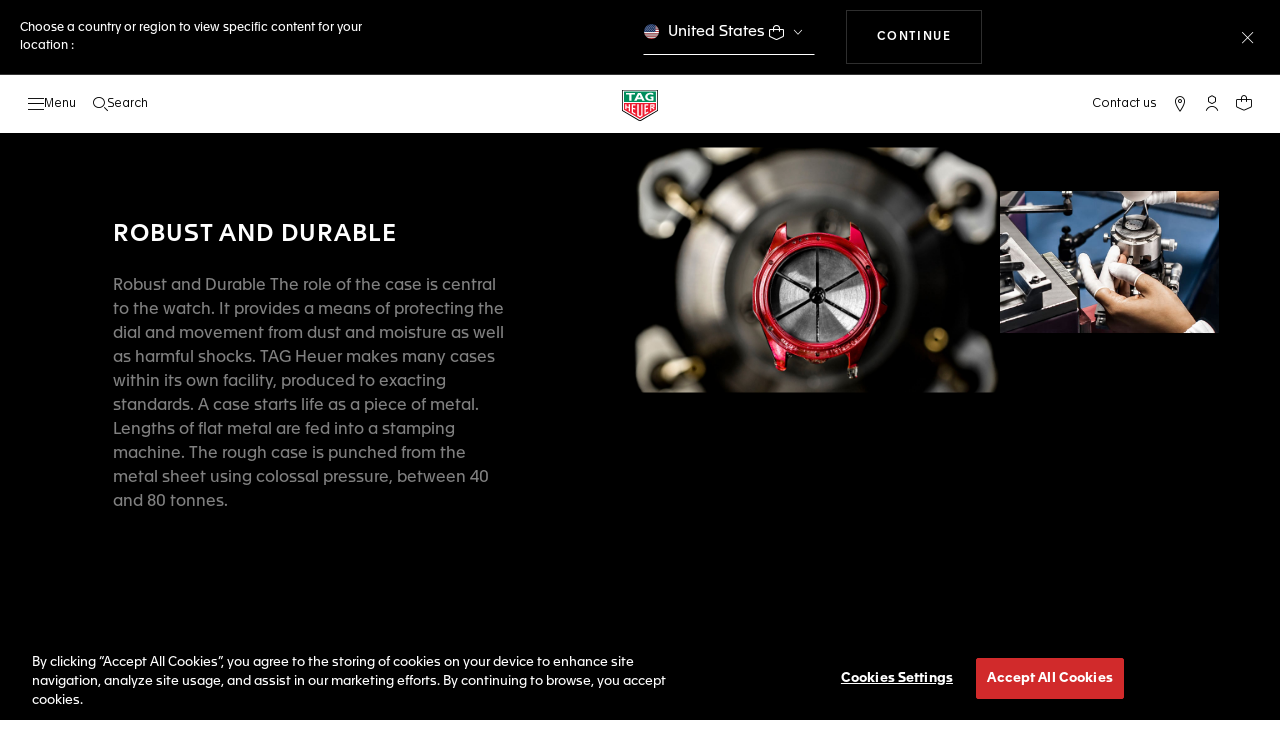

--- FILE ---
content_type: application/javascript
request_url: https://www.tagheuer.com/tver3Mzm3/L/6METyK-Q/Ypubrt5zkOENwk5z/E0B3bzkhJAE/Dm/Z8TkYdfD8B
body_size: 173400
content:
(function(){if(typeof Array.prototype.entries!=='function'){Object.defineProperty(Array.prototype,'entries',{value:function(){var index=0;const array=this;return {next:function(){if(index<array.length){return {value:[index,array[index++]],done:false};}else{return {done:true};}},[Symbol.iterator]:function(){return this;}};},writable:true,configurable:true});}}());(function(){wN();GJZ();H3Z();var j3=function(Ss){if(CH["document"]["cookie"]){try{var Nv=CH["document"]["cookie"]["split"]('; ');var mK=null;var sm=null;for(var cs=0;cs<Nv["length"];cs++){var Aj=Nv[cs];if(Aj["indexOf"](""["concat"](Ss,"="))===0){var Cj=Aj["substring"](""["concat"](Ss,"=")["length"]);if(Cj["indexOf"]('~')!==-1||CH["decodeURIComponent"](Cj)["indexOf"]('~')!==-1){mK=Cj;}}else if(Aj["startsWith"](""["concat"](Ss,"_"))){var V7=Aj["indexOf"]('=');if(V7!==-1){var Am=Aj["substring"](V7+1);if(Am["indexOf"]('~')!==-1||CH["decodeURIComponent"](Am)["indexOf"]('~')!==-1){sm=Am;}}}}if(sm!==null){return sm;}if(mK!==null){return mK;}}catch(WX){return false;}}return false;};var FB=function(UO,ct){return UO instanceof ct;};var nl=function(bv,XG){return bv+XG;};var AO=function(l5,R3){return l5|R3;};var H7=function(XA){return CH["unescape"](CH["encodeURIComponent"](XA));};var mj=function(){return ["\x6c\x65\x6e\x67\x74\x68","\x41\x72\x72\x61\x79","\x63\x6f\x6e\x73\x74\x72\x75\x63\x74\x6f\x72","\x6e\x75\x6d\x62\x65\x72"];};var bX=function(){Mt=["!FVpVZ\v","5),O\n]","\x3fj!\t(Q\rYTHT\r6","xE]","%MRH","","\x40V\f>9n=J","G ;F61_AM[\n","#D&","TPT;1\t(M&","S_ F&\x40Q","~ES`~S\tQ",":\r,W7","\'PNEw\tO$W","#V\x3fJG","6\\EHL",",\x401CPVX\'\r","; FE","Ma>8Wa\x3fLAMP","\r","\x00\f)","AE","LZK\v\\",")\x40\rKZuZ ,dIV~,X5 Q=FFA","!WV","\\JP6;","\x40A","5\r |!\vMXM","BPR\f","9","V2<\"G7\x3f[","=","=B!\rXZV","i","8J>ZWq\'","G= v\x077k","K3\r`BJ0G#\r9Z","7\t$\x407\x40AM[","B9!","N8W=FYH","0.F>MYA","\x3f:","IGE\rP\n","\t!=W",":; Fr,JXKPY\f&W=cMB!","P\x40","1\n]L","&\f/G YPV\x3f\x40$=S7","]ZI)2_J7\tJG","4U","2!Z","U;\rFWM\f\\\r*,M5","\x40GaV","\f\x07#W","JM\r","\rJ[\x40\"P0","F$","*S","/","b","\\24o=","\n#$B>=GTV#Z\f=\x00","L4","  \r8P&K","_]E","\x40XTG)","VK[0\x00\"M","T\v6\vL6","cL\x07","GrY"," \x00","6\v,{","7\v,\x40:;YPJ","\tKG","efk.","NCM\x07T\r<",":\x07\v\"Q+","\"M\x3fZFAE","\x00\x3fL%","A\v*T\f9B&BPJ:\x00\"V&^LTP]Y<_+J<CY]",">\x07\v","<!","=V","\\JP","[",">","\v6\x07\"M!{P\\","eZ65>\x00g7\nJVP","\r[GMR",">Z<\nGPW\tF*#.K\\]","]PE\ni","`K#\x3f\'|","YM","U","P7\nmGEP*:,O","p\v!\r","\x40YHV\r\x00(M;\vBqET","6","C","EV\x3f\r,W;A","A","LZ\t0N","","$\"A8LA\'P69L #","\x40j\x40\tF","!J7[l","\"\\AE\fv7","Z=9",":[\x07\n\x00E\v\b6eM","\x07(","M!\nNYH4G4\x3f","t",":\n[EO","T7KGMP\v","Y6\v","T;","7","T!9","W\\IXY0!!\nNVO\x40F)_([1JQA","Gg&e","\x40WG849g3\nN","EQ","s\x3f-(B6]","T","","\"M&`Sf\tG\r;","<\f(n=\bJqET","\\Q\x07C","P<V \fJ[P3V\v:\v\vQ=kzi","GAP","\t\vEm","`","\fJEHV","\b&\v,","B1","\fT\n","CA)2 F&]","WA","T=\t","BZQP<","aKV#W","$O7.NAL","6\x00","4\\","i/|[$X~j>,VP4b0:0VR0Sh#7eZ","Bj\x40\tF","M","\x3f[ToL"," A ","}PC%M\t","\x40jM","[6\r\"T<","FF","CM\\\x3f","\"L ","\\\\:\x00Ps","v`\r","","W B*SX\\\x40]CsCIzS*W","9K7","DPR"];};var T0=function(){zO=["\x61\x70\x70\x6c\x79","\x66\x72\x6f\x6d\x43\x68\x61\x72\x43\x6f\x64\x65","\x53\x74\x72\x69\x6e\x67","\x63\x68\x61\x72\x43\x6f\x64\x65\x41\x74"];};var FP=function(XB){try{if(XB!=null&&!CH["isNaN"](XB)){var hj=CH["parseFloat"](XB);if(!CH["isNaN"](hj)){return hj["toFixed"](2);}}}catch(QO){}return -1;};var Ll=function(){return CH["Math"]["floor"](CH["Math"]["random"]()*100000+10000);};var UG=function(St,n7){return St in n7;};var Tl=function(k0,pv){return k0-pv;};var cJ=function(){qA=["3=L^]>3IaP","R;[K\x00u6$&","\r<\tU|+/5 ","%;,\"X","8/\tCXSYG","M]!#\"0)","\x00CMC3HL.T6.:","\x3f15<;6;","0#","K#%0%=2(4","&8=\x073-J!IF#<nGB-","3b\'1","88","\"){1\r(\b(:<l3~g<utW<NF\r_;!\x3f\f,3&#+2HRK0zUk[Rx","0IVBCA\f]!","=3>W\x07DS&OK_(HF","\fN","jMrmY","%0(\x0722\bR|S&","f\f\bM>% ","\"&","$,","RM[$9(I\x40Q*E","7V-K\\+-^","\f","0W0<5$}/<(`#[^]8","n2\b5\f\"(%2.%","Ez!<\'3","6$;\f$<\'","XL\x07^:.0","E\x40R1Z","#-","3",";,\f","p\x40","o38r","&\n","NP\nL61\'1\r$3=","T,&","s",":BC7J<\x00\x3f8<%","*!53%W\x07C\\9\v\x40OB;I","AO_2lF\x07] \x07","","_\x40","oAX-YP\bL<","92(3","KD","9_","XOD*","\fP\tYZ","[\x3f;6 /-","f\n","X8cZ","CGX*HP\x07O=","","6LN","\x3f<\'./\t","A[;","\f6!:_C\x408\vA^B","\v","J","\x40A8","F](","4g5\f/&\t78;\f\x3f6_O"," .%V0FG-#\naOX7]W\nL:%","V_L}fi(","(09%\v_C]$\nOBC:DL,J2\" ","&+","8_]\x40#-\fXqi<DL\x07V4+","KH]","3W[Z","XL\x00Q<","S0XOY1.","]>\"^","RM[$9",")(\fuS","wQ\b[0(7","AW3\t\vHK","^W9H{","WK","I\x40/+IaT4HA>j","\'-=","$3.mEB/^AD","4WM",":\')","U2DA\b","^]&AKX*","0[","X]\'\t\fM\\u1IG","##6 \'%\nLXK>\v^OQ;",".%","\\-H","A:/GKD","m]0\x00","\t2\t >\x3f/_^[</","3|<*=88&\x3f3","",".4*6.","\x07$)\b\'.2\bJ","Z","<*%\v","MP","F%^GX9yC","5,2>","&5","\x07\x3f;$\n,1\r)9LIY#$iVU;]V\nV","\nM_B","\n[nW<#\x07IjW*L","&\b","(:6(","]NW","*0","()8m","JG","\v$\x3f-!362[K^\x3f+I","4>f6$3-<(","9HV&\x07]>% $\x0727%","\x3fC\\<%I","OA,LR","ZP\nY1.","3ilqrF\tM4+91%8;6(\vQ","","\\S&\x3f_","Z\\b#2\x40|W*DM","X-7Z","f","tTqp\\%393+)9 2IBK1$","5a3,$!\t[)%\t\\[B;IC0Y T*$-$","29\b3\x3f3\'","Z","Y\'","^S8>0^OU5DL","\x3fd","%J,C_#>&EA[;YP\n\by&\x00$$2)","}NW","A\x07T*:.0","\vK\fF{.\n\\[B\nTR","\':=(\x07\fL","8^","154$2.%","M /;/",")8*809YK^9","^:8 ","2my`","\x3f71","E6DD","q\v\nJ6;*8;","\'=",">-","\bZ","9=$/","$\x3f<4",";]}=","\\rmHBsF+py=\x07+0;O^\x07Ssj","hF0\rt6(8>6(","e]!\x3f;a4:s;,\fZ\n\x40\x3f$\nE\x40Q","\x00vK\x40>(MZb7\x40GY>","!-&25","&\t\v","_M","A>+I","<4] 9$0-8","P;YA\v)A\x3f3<$ 0","Z\\[)/\v^GS0YCW=","MY0YK\r]",">[\\[)/3C\\];_p\fQ \x0095(2\'","9#6%7\vmYA#%\n"," /:6.","U","\"#\x00HKX","[Nq\"#\bH","\'+OF{;IK","!/!$","YX]9)\v\\K","\tfG","[\nB+>\f\r~HZJ6\x07v(qick`!R\x00jTnSK p",".9*4.2_N[>#\vBOZGQ<\x07W2.0","+9BM*HPW!","L ","\'/","\"\'\t#4%:.94\fJ","MQ","V/&Mz_3HQ\nU#","/","O:\x3f<","]48 3\r;<./vDV&/","7>","*\'362\"\\\nOQ>","\".&","ZFF+","IHY#>,EJR;C","KKU/","\v<\x3f2z\v\n\tDxjC\\}c3\"$#$/:","]W\x07Q ",".","<$13%\t\x40R\tMZ>gI\x40E1_"];};var r0=function dB(zm,hJ){var jl=dB;do{switch(zm){case Y:{dO.push(Ym);var ss={};JG[Z7(typeof gB()[Lj(rS)],nl([],[][[]]))?gB()[Lj(kG)].apply(null,[pB,BO,Pv,p7]):gB()[Lj(p3)].call(null,TO,Cm(Cm([])),Ns,Cm(Cm(mm)))]=Ml;zm-=AN;JG[R0()[J3(p3)](YX,rB)]=ss;JG[jJ()[Ds(rS)].apply(null,[RO,Rs,E5,z3])]=function(gt,HS,XS){dO.push(zX);if(Cm(JG[jJ()[Ds(Z3)](pJ,UK,Cm(mm),cS)](gt,HS))){CH[IJ()[HG(jj)](Pt,bl)][Q7()[IA(mm)].call(null,p3,Cm(mm),P7,KJ,As,Sj)](gt,HS,dB(Df,[IJ()[HG(rS)](Mm,M7),Cm(Cm([])),R0()[J3(fK)].call(null,rK,Kj),XS]));}dO.pop();};}break;case Rw:{mO=YG();M3();dO=wO();j7();S5.call(this,GC,[JJ()]);cJ();zm=pC;Q3.call(this,r4,[JJ()]);L3=OK();}break;case C:{qw=function npmVBFZFsZ(){fr();0x853bd7f,33349643;d0();function PP(){this["lR"]^=this["lR"]>>>16;this.qr=Or;}v9();function In(){this["vp"]=(this["lR"]&0xffff)*5+(((this["lR"]>>>16)*5&0xffff)<<16)&0xffffffff;this.qr=LR;}function l7(a,b){return a.charCodeAt(b);}function PO(En,G6){return En>=G6;}var H3;function Or(){return this;}var RO;var n9;var j0;function BD(){return hp.apply(this,[G3,arguments]);}function l6(Sr,hf){return Sr|hf;}function Xn(jR,KA){return jR===KA;}function mr(){return C3(E6()[kF(AE)]+'',0,tF());}function Nr(d6,t6){var Qp=Nr;switch(d6){case A3:{var lP=t6[Ef];lP[zE]=function(){var I=l6(kR(this[wr](),sr),this[wr]());var Tr=MP()[qn(AE)].call(null,VO,QR,C9(cr),VO);for(var D=E0;g0(D,I);D++){Tr+=String.fromCharCode(this[wr]());}return Tr;};Nr(Nn,[lP]);}break;case T9:{var WO=t6[Ef];WO[WO[xD](DE)]=function(){this[HP].push(this[BO]());};Nr(Wn,[WO]);}break;case JO:{var tE=t6[Ef];tE[v]=function(z0,kA){return {get i(){return z0[kA];},set i(BR){z0[kA]=BR;}};};Nr(p6,[tE]);}break;case p6:{var MF=t6[Ef];MF[CP]=function(){var Fp=this[wr]();while(Zf(Fp,j0.B)){this[Fp](this);Fp=this[wr]();}};}break;case A9:{var Xr=t6[Ef];Xr[Vh]=function(){var D7=l6(l6(l6(kR(this[wr](),mn),kR(this[wr](),If)),kR(this[wr](),sr)),this[wr]());return D7;};Nr(A3,[Xr]);}break;case Nn:{var O3=t6[Ef];O3[k0]=function(dr){return {get i(){return dr;},set i(fA){dr=fA;}};};Nr(G3,[O3]);}break;case PA:{var sn=t6[Ef];Nr(T9,[sn]);}break;case Wn:{var FD=t6[Ef];FD[FD[xD](h0)]=function(){var sO=[];var X6=this[HP].pop();var GE=EP(this[HP].length,AE);for(var Dr=E0;g0(Dr,X6);++Dr){sO.push(this[jO](this[HP][GE--]));}this[I7](hD()[Sh(D3)].call(null,Bf,XF,C9(lr)),sO);};Lp(Af,[FD]);}break;case h7:{var Y0=t6[Ef];var An=t6[U];Y0[xD]=function(j3){return pP(r3(j3,An),qA);};Nr(PA,[Y0]);}break;case G3:{var vO=t6[Ef];vO[YF]=function(Vf){return {get i(){return Vf;},set i(s0){Vf=s0;}};};Nr(JO,[vO]);}break;}}function j(pA,DD){return pA==DD;}function SA(){var S6=['j7','P6','QD','VE','DF','w6'];SA=function(){return S6;};return S6;}function g0(X7,MR){return X7<MR;}var K3;function kF(Th){return SA()[Th];}function f9(T6,bh){var Y9={T6:T6,lR:bh,n7:0,J3:0,qr:pO};while(!Y9.qr());return Y9["lR"]>>>0;}function YE(){return hp.apply(this,[p6,arguments]);}function x(){var hP={};x=function(){return hP;};return hP;}function J6(WR,nP){return WR>>>nP;}function UR(){return BE.apply(this,[ZP,arguments]);}function Qh(){this["J3"]++;this.qr=t0;}function xR(){return tF()+c0("\x38\x35\x33\x62\x64\x37\x66")+3;}var Ef,n0,Af,xA,Zp,p6,tr,m9,w7,U,IE;var xn;function rR(){return Lp.apply(this,[F,arguments]);}return xh.call(this,JO);function W0(){return BE.apply(this,[w7,arguments]);}function PE(){n9=["\t","\x00o:PQ`\t\fy\x07]","","sX.$)`E>yo6elv:O3DSMrwW\\6","Y","P\\JR","91","IE\x00U~\n_B-"];}function w3(){return Ff.apply(this,[qE,arguments]);}function BE(ED,ZF){var jF=BE;switch(ED){case ZP:{var Vr=ZF[Ef];Vr[BO]=function(){var E7=MP()[qn(AE)](pn,qh,C9(cr),VO);for(let Wr=E0;g0(Wr,sr);++Wr){E7+=this[wr]().toString(Bf).padStart(sr,E6()[kF(Bf)](AD,Q9,E0));}var mR=parseInt(E7.slice(AE,Df),Bf);var jP=E7.slice(Df);if(j(mR,E0)){if(j(jP.indexOf(E6()[kF(AE)](l9,C9(Z),E0)),C9(AE))){return E0;}else{mR-=wh[D3];jP=r3(E6()[kF(Bf)](M3,Q9,E0),jP);}}else{mR-=wh[ID];jP=r3(E6()[kF(AE)](SF,C9(Z),E0),jP);}var xP=E0;var AF=AE;for(let cR of jP){xP+=R9(AF,parseInt(cR));AF/=Bf;}return R9(xP,Math.pow(Bf,mR));};Nr(A9,[Vr]);}break;case A0:{var Tf=ZF[Ef];Tf[N7]=function(GP,Kh){var r7=atob(GP);var bR=E0;var W7=[];var qp=E0;for(var tn=E0;g0(tn,r7.length);tn++){W7[qp]=r7.charCodeAt(tn);bR=Jf(bR,W7[qp++]);}Nr(h7,[this,pP(r3(bR,Kh),qA)]);return W7;};BE(ZP,[Tf]);}break;case gP:{var d9=ZF[Ef];d9[wr]=function(){return this[v7][this[bF][j0.c]++];};BE(A0,[d9]);}break;case c9:{var Pp=ZF[Ef];Pp[R]=function(JP){return this[jO](JP?this[HP][EP(this[HP][E6()[kF(ID)].call(null,ND(ND(E0)),C9(sR),ph)],AE)]:this[HP].pop());};BE(gP,[Pp]);}break;case w7:{var k=ZF[Ef];k[jO]=function(gp){return j(typeof gp,MP()[qn(D3)](ND(ND(E0)),If,C9(L0),D3))?gp.i:gp;};BE(c9,[k]);}break;case Hr:{var lF=ZF[Ef];lF[Vn]=function(LE){return DA.call(this[X],LE,this);};BE(w7,[lF]);}break;case FE:{var sF=ZF[Ef];sF[I7]=function(C,fp,hR){if(j(typeof C,MP()[qn(D3)](D3,zr,C9(L0),D3))){hR?this[HP].push(C.i=fp):C.i=fp;}else{xn.call(this[X],C,fp);}};BE(Hr,[sF]);}break;case MA:{var tp=ZF[Ef];tp[Yf]=function(lh,Oh){this[bF][lh]=Oh;};tp[X9]=function(pR){return this[bF][pR];};BE(FE,[tp]);}break;}}function Ff(CE,CD){var lO=Ff;switch(CE){case Z3:{var H=CD[Ef];H[H[xD](R)]=function(){this[HP].push(this[wr]());};xh(Af,[H]);}break;case s9:{var tO=CD[Ef];tO[tO[xD](QR)]=function(){this[HP].push(g0(this[R](),this[R]()));};Ff(Z3,[tO]);}break;case BF:{var x7=CD[Ef];x7[x7[xD](Rh)]=function(){this[HP].push(gn(this[R](),this[R]()));};Ff(s9,[x7]);}break;case gP:{var UP=CD[Ef];UP[UP[xD](w)]=function(){Lf.call(this[X]);};Ff(BF,[UP]);}break;case vD:{var J0=CD[Ef];J0[J0[xD](c6)]=function(){this[Yf](j0.c,this[Vh]());};Ff(gP,[J0]);}break;case Ip:{var R0=CD[Ef];R0[R0[xD](kP)]=function(){var vE=this[wr]();var g6=R0[Vh]();if(ND(this[R](vE))){this[Yf](j0.c,g6);}};Ff(vD,[R0]);}break;case qE:{var S7=CD[Ef];S7[S7[xD](t)]=function(){this[HP].push(r3(this[R](),this[R]()));};Ff(Ip,[S7]);}break;case G3:{var dE=CD[Ef];dE[dE[xD](Z6)]=function(){this[HP].push(this[Vh]());};Ff(qE,[dE]);}break;case n0:{var b9=CD[Ef];b9[b9[xD](S)]=function(){this[HP].push(EA(this[R](),this[R]()));};Ff(G3,[b9]);}break;case P7:{var KE=CD[Ef];KE[KE[xD](XF)]=function(){var WP=this[wr]();var np=this[wr]();var Dn=this[Vh]();var g9=Yp.call(this[X]);var lf=this[KF];this[HP].push(function(...Yn){var n6=KE[KF];WP?KE[KF]=lf:KE[KF]=KE[YF](this);var XO=EP(Yn.length,np);KE[zP]=r3(XO,AE);while(g0(XO++,E0)){Yn.push(undefined);}for(let r9 of Yn.reverse()){KE[HP].push(KE[YF](r9));}H3.call(KE[X],g9);var ER=KE[bF][j0.c];KE[Yf](j0.c,Dn);KE[HP].push(Yn.length);KE[CP]();var B3=KE[R]();while(t9(--XO,E0)){KE[HP].pop();}KE[Yf](j0.c,ER);KE[KF]=n6;return B3;});};Ff(n0,[KE]);}break;}}function CR(){return Lp.apply(this,[p6,arguments]);}function g(){return Nr.apply(this,[JO,arguments]);}function s3(){return FO.apply(this,[Ef,arguments]);}function Np(){return Lp.apply(this,[M,arguments]);}function rP(){return gF(E6()[kF(AE)]+'',";",tF());}var Gh;function pO(){this["NA"]=l7(this["T6"],this["J3"]);this.qr=UF;}var SO;function cE(){return Lp.apply(this,[b7,arguments]);}var C7;function G7(Mf,j9){return Mf[JA[D3]](j9);}function RA(){this["NA"]=(this["NA"]&0xffff)*0x1b873593+(((this["NA"]>>>16)*0x1b873593&0xffff)<<16)&0xffffffff;this.qr=S0;}function gn(Gn,qf){return Gn/qf;}function K(){return Nr.apply(this,[h7,arguments]);}function O0(BA,bE){return BA<=bE;}function Sh(G9){return SA()[G9];}function C3(a,b,c){return a.substr(b,c);}function F9(){return hp.apply(this,[U,arguments]);}var wh;function O6(){this["NA"]=(this["NA"]&0xffff)*0xcc9e2d51+(((this["NA"]>>>16)*0xcc9e2d51&0xffff)<<16)&0xffffffff;this.qr=Z9;}function Zr(jD,qD){var q7=Zr;switch(jD){case Z3:{var mf=qD[Ef];q3(mf[E0]);var NR=E0;while(g0(NR,mf.length)){hD()[mf[NR]]=function(){var G0=mf[NR];return function(pF,th,B0){var bn=fn.call(null,pF,ID,B0);hD()[G0]=function(){return bn;};return bn;};}();++NR;}}break;case wA:{var N3=qD[Ef];Gh(N3[E0]);for(var Z7=E0;g0(Z7,N3.length);++Z7){x()[N3[Z7]]=function(){var G=N3[Z7];return function(KP,L7,EF,r6){var f3=Y3(lr,L7,EF,v7);x()[G]=function(){return f3;};return f3;};}();}}break;case J:{var rA=qD[Ef];var R6=qD[U];var T7=qD[IE];var mE=r3([],[]);var Uf=pP(r3(T7,Ah()),bO);var GA=ZO[rA];var VP=E0;while(g0(VP,GA.length)){var Cf=G7(GA,VP);var gf=G7(fn.Hh,Uf++);mE+=Q3(P7,[I3(tf(I3(Cf,gf)),l6(Cf,gf))]);VP++;}return mE;}break;case VD:{var l0=qD[Ef];fn=function(JD,Ln,Gp){return Zr.apply(this,[J,arguments]);};return q3(l0);}break;case gr:{AE=+ ! ![];Bf=AE+AE;D3=AE+Bf;E0=+[];ID=D3+AE;VO=D3-AE+ID;ph=AE*ID+D3-Bf;jp=VO-Bf+AE-D3+ph;sr=D3*AE+ph;qR=sr*Bf-D3*AE-ID;E=ID*jp-D3-qR-VO;JR=jp*E-sr-AE+ID;p0=ID*sr-jp-AE+qR;Z6=VO+p0+qR+D3*E;hn=AE+ph*E*qR-ID;N7=E+D3-AE+ID+p0;bO=qR-jp*Bf+E*D3;XD=Bf*ph*E;b3=XD*ph+Bf-p0-E;xF=E*AE*VO-sr;k0=D3+jp*p0+sr;z7=ID*VO+qR-E+jp;kO=qR+p0+XD*ID+Bf;QR=jp+sr*ID-VO-E;JF=Bf+AE+sr;lr=AE-ID+sr+jp*E;v7=Bf*ph-qR+p0;L0=AE+sr*qR+XD-ID;M0=sr-ID+VO+ph*AE;I0=D3+ph*VO+ID*jp;AA=ID*E+VO+p0+jp;FF=ID*XD+qR*sr-E;Lh=Bf+ph-AE+qR*E;Br=Bf+ph*E*jp+p0;pn=qR+ID*p0-E*VO;B9=jp+p0+E-VO-qR;X=E+sr+jp-D3;Er=p0*jp+D3+E*AE;M3=qR*E-D3;Z=qR*p0-jp+E;R=D3*ph+ID-VO+jp;F3=ID+jp*E*ph;Q9=AE*E*D3*ph+XD;wF=E*ph*sr+jp+ID;Kr=Bf*p0-VO+sr;S3=p0+Bf*sr+E;fE=E*jp-D3+sr-ph;cr=Bf*E*D3*jp-VO;sR=ph+qR+jp*p0+AE;jA=Bf*ID+AE+D3+ph;jr=Bf+VO*D3+ph*sr;R7=E*sr-Bf-ID;DP=ID*XD-VO+p0*Bf;UD=D3*ID+E*AE*VO;GO=AE*Bf+qR*ph-jp;Gr=AE+D3-ph+p0+VO;zr=qR+p0+VO*Bf+D3;IA=XD+ph*E;rO=p0+Bf-AE+D3+ph;HP=XD*Bf+E*AE+sr;KF=VO*Bf-ID+ph*qR;v=E*Bf+sr-ID+jp;xD=D3*qR*VO+ID+p0;FA=ID*E*AE*VO+jp;wr=AE*VO*D3-qR+E;ZR=ID-E-qR+p0*sr;Df=D3*sr-ID+Bf-E;m7=Bf*E-jp;zE=XD+Bf+ph+D3;Rh=qR+jp*ID+ph-AE;w=D3+E-sr+ph*qR;c6=Bf+p0+ph*AE*ID;Yf=E+jp*VO+p0+D3;Vh=XD-D3+sr+Bf*p0;kP=qR*Bf*D3*AE+sr;t=p0-E+sr*ID+qR;S=qR*ph+E*ID+VO;XF=E*qR*AE+ID;YF=p0+E+jp*qR;zP=D3-ID+ph*jp+p0;bF=Bf*AE*XD+E-D3;CP=XD+jp+VO+sr+ph;X9=qR*E*AE+Bf+D3;Kn=sr+D3+Bf+XD+VO;Hf=p0*ID-VO+sr-Bf;fR=p0+Bf*ID+sr-E;CO=XD+ID+ph*Bf+VO;I6=jp+D3+XD+p0-VO;I7=XD-VO+p0*AE+jp;dh=qR-ph*p0+XD*D3;fO=p0*AE*ID+qR+ph;pp=AE-qR+ph*sr*ID;l3=Bf+ph*p0-sr-D3;M6=Bf-D3+ID*jp*VO;Vn=p0*E-VO-AE-XD;IO=D3+sr+p0*ph-VO;n3=XD+qR+jp+Bf*p0;rp=AE+XD+jp*VO*Bf;OP=D3*Bf*p0-jp*AE;z9=AE+E*qR+XD+Bf;VA=ph+VO+D3*p0+XD;bp=ID+p0*jp-D3*sr;tA=sr*jp+qR+p0;UE=ID+qR*D3+ph-jp;HA=XD*ph-Bf;X3=p0*qR+E-XD+VO;l=ID*VO+XD*Bf-ph;h0=p0*jp-E;jO=XD+ID-VO+jp-D3;DE=p0+Bf*XD-qR+jp;BO=ph-VO-qR+D3*p0;qA=Bf*XD+jp*sr;mn=sr+qR+jp;If=E+qR-ph+Bf;qh=VO+sr+ph+jp;AD=AE+p0+jp-VO+Bf;l9=p0+D3+ID*Bf*VO;SF=D3*ID*qR-ph-VO;Op=p0*E-AE-ph*D3;}break;case h7:{var Rf=qD[Ef];var v0=qD[U];var mO=qD[IE];var Xf=r3([],[]);var TF=pP(r3(v0,Ah()),M0);var d=n9[mO];var cP=E0;if(g0(cP,d.length)){do{var x0=G7(d,cP);var Vp=G7(Fh.U0,TF++);Xf+=Q3(P7,[I3(l6(tf(x0),tf(Vp)),l6(x0,Vp))]);cP++;}while(g0(cP,d.length));}return Xf;}break;case qE:{var kr=qD[Ef];Fh=function(nR,p,wf){return Zr.apply(this,[h7,arguments]);};return K3(kr);}break;case w7:{var vh=qD[Ef];var Tp=qD[U];var Q0=MP()[qn(AE)](ID,fE,C9(cr),VO);for(var SE=E0;g0(SE,vh[E6()[kF(ID)].call(null,lr,C9(sR),ph)]);SE=r3(SE,AE)){var vr=vh[MP()[qn(Bf)](ND(ND([])),jA,C9(jr),Bf)](SE);var Up=Tp[vr];Q0+=Up;}return Q0;}break;case A9:{var fD={'\x30':hD()[Sh(E0)](E0,Lh,C9(Br)),'\x38':MP()[qn(E0)](pn,B9,Z6,ph),'\x48':E6()[kF(E0)].call(null,X,C9(Er),Bf),'\x4f':E6()[kF(AE)](M3,C9(Z),E0),'\x5f':hD()[Sh(AE)].apply(null,[D3,R,C9(F3)]),'\x6c':E6()[kF(Bf)].call(null,pn,Q9,E0),'\x6e':x()[rr(E0)](B9,E0,wF,ND(ND({}))),'\x71':E6()[kF(D3)](Kr,S3,ID)};return function(wp){return Zr(w7,[wp,fD]);};}break;case Gf:{var k9=qD[Ef];var v3=qD[U];var Xp=qD[IE];var Ur=n9[D3];var x3=r3([],[]);var LO=n9[Xp];var Pr=EP(LO.length,AE);while(PO(Pr,E0)){var Cn=pP(r3(r3(Pr,v3),Ah()),Ur.length);var A6=G7(LO,Pr);var sE=G7(Ur,Cn);x3+=Q3(P7,[I3(l6(tf(A6),tf(sE)),l6(A6,sE))]);Pr--;}return Zr(qE,[x3]);}break;}}var AE,Bf,D3,E0,ID,VO,ph,jp,sr,qR,E,JR,p0,Z6,hn,N7,bO,XD,b3,xF,k0,z7,kO,QR,JF,lr,v7,L0,M0,I0,AA,FF,Lh,Br,pn,B9,X,Er,M3,Z,R,F3,Q9,wF,Kr,S3,fE,cr,sR,jA,jr,R7,DP,UD,GO,Gr,zr,IA,rO,HP,KF,v,xD,FA,wr,ZR,Df,m7,zE,Rh,w,c6,Yf,Vh,kP,t,S,XF,YF,zP,bF,CP,X9,Kn,Hf,fR,CO,I6,I7,dh,fO,pp,l3,M6,Vn,IO,n3,rp,OP,z9,VA,bp,tA,UE,HA,X3,l,h0,jO,DE,BO,qA,mn,If,qh,AD,l9,SF,Op;function dF(){return Ff.apply(this,[n0,arguments]);}function LR(){this["lR"]=(this["vp"]&0xffff)+0x6b64+(((this["vp"]>>>16)+0xe654&0xffff)<<16);this.qr=NP;}function Jp(){return hp.apply(this,[UO,arguments]);}function df(){return Ff.apply(this,[P7,arguments]);}var Lf;function Sf(SR,Yh){return SR!==Yh;}var Yp;function Rr(){return Zr.apply(this,[wA,arguments]);}function t3(){this["lR"]=(this["lR"]&0xffff)*0xc2b2ae35+(((this["lR"]>>>16)*0xc2b2ae35&0xffff)<<16)&0xffffffff;this.qr=PP;}function sD(){return Nr.apply(this,[p6,arguments]);}function Zf(hr,K7){return hr!=K7;}function tf(Kf){return ~Kf;}function UF(){if([10,13,32].includes(this["NA"]))this.qr=Qh;else this.qr=O6;}function t0(){if(this["J3"]<c0(this["T6"]))this.qr=pO;else this.qr=GR;}function Lp(T,g7){var EE=Lp;switch(T){case n0:{var Jr=g7[Ef];Jr[Jr[xD](IO)]=function(){this[HP].push(R9(this[R](),this[R]()));};hp(VD,[Jr]);}break;case T0:{var bD=g7[Ef];bD[bD[xD](n3)]=function(){this[HP].push(dD(this[R](),this[R]()));};Lp(n0,[bD]);}break;case F:{var gD=g7[Ef];gD[gD[xD](rp)]=function(){this[HP]=[];m.call(this[X]);this[Yf](j0.c,this[v7].length);};Lp(T0,[gD]);}break;case gP:{var Eh=g7[Ef];Eh[Eh[xD](OP)]=function(){this[HP].push(this[YF](undefined));};Lp(F,[Eh]);}break;case M:{var h3=g7[Ef];h3[h3[xD](z9)]=function(){var V7=this[wr]();var fP=this[HP].pop();var H7=this[HP].pop();var c7=this[HP].pop();var H6=this[bF][j0.c];this[Yf](j0.c,fP);try{this[CP]();}catch(b6){this[HP].push(this[YF](b6));this[Yf](j0.c,H7);this[CP]();}finally{this[Yf](j0.c,c7);this[CP]();this[Yf](j0.c,H6);}};Lp(gP,[h3]);}break;case p6:{var g3=g7[Ef];g3[g3[xD](VA)]=function(){this[HP].push(kR(this[R](),this[R]()));};Lp(M,[g3]);}break;case MA:{var V6=g7[Ef];V6[V6[xD](bp)]=function(){var kE=this[HP].pop();var nO=this[wr]();if(Zf(typeof kE,MP()[qn(D3)](ND([]),tA,C9(L0),D3))){throw MP()[qn(ID)](UE,jp,HA,AE);}if(t9(nO,AE)){kE.i++;return;}this[HP].push(new Proxy(kE,{get(cD,h6,XP){if(nO){return ++cD.i;}return cD.i++;}}));};Lp(p6,[V6]);}break;case A3:{var Nh=g7[Ef];Nh[Nh[xD](X3)]=function(){this[HP].push(R9(C9(AE),this[R]()));};Lp(MA,[Nh]);}break;case b7:{var k3=g7[Ef];k3[k3[xD](HP)]=function(){var hE=this[wr]();var QP=k3[Vh]();if(this[R](hE)){this[Yf](j0.c,QP);}};Lp(A3,[k3]);}break;case Af:{var lE=g7[Ef];lE[lE[xD](l)]=function(){var Zn=this[wr]();var Bp=this[R]();var Q6=this[R]();var q9=this[v](Q6,Bp);if(ND(Zn)){var TR=this;var Ep={get(h9){TR[KF]=h9;return Q6;}};this[KF]=new Proxy(this[KF],Ep);}this[HP].push(q9);};Lp(b7,[lE]);}break;}}function q(){return Nr.apply(this,[A3,arguments]);}var VF;function Cr(){return Nr.apply(this,[Wn,arguments]);}function W6(){return xh.apply(this,[Pn,arguments]);}function zf(){return mr()+gR()+typeof SO[E6()[kF(AE)].name];}function UA(){L9=["v","IG\fOUw KB\\\v(\"1-]:L>WI",";Wf72Gxs%)6 uz:w(s95ii","\'6Y","WFHnvC{G=<rv(0\x40kEDgRVX","\x07-\b]:"];}function fr(){C7=Object['\x63\x72\x65\x61\x74\x65']({});AE=1;E6()[kF(AE)]=npmVBFZFsZ;if(typeof window!==[]+[][[]]){SO=window;}else if(typeof global!==''+[][[]]){SO=global;}else{SO=this;}}function GR(){this["lR"]^=this["n7"];this.qr=Wp;}function fn(){return Q3.apply(this,[AR,arguments]);}function c0(a){return a.length;}function Cp(){return Nr.apply(this,[T9,arguments]);}function H0(){return Nr.apply(this,[PA,arguments]);}function NP(){this["n7"]++;this.qr=Qh;}function I3(SD,wO){return SD&wO;}function V3(){return BE.apply(this,[Hr,arguments]);}function W9(){return hp.apply(this,[dn,arguments]);}function gR(){return C3(E6()[kF(AE)]+'',rP()+1);}function mA(){return Ff.apply(this,[G3,arguments]);}function EA(v6,tP){return v6>>tP;}function Q3(nD,F6){var p3=Q3;switch(nD){case JO:{var O=F6[Ef];var Sp=F6[U];var K9=[];var cO=Zr(A9,[]);var JE=Sp?SO[x()[rr(AE)](X,ph,C9(UD),GO)]:SO[E6()[kF(ph)](R7,DP,jp)];for(var pf=E0;g0(pf,O[E6()[kF(ID)](Gr,C9(sR),ph)]);pf=r3(pf,AE)){K9[x()[rr(Bf)](zr,D3,IA,rO)](JE(cO(O[pf])));}return K9;}break;case P7:{var Bh=F6[Ef];if(O0(Bh,hh)){return SO[JA[Bf]][JA[AE]](Bh);}else{Bh-=p9;return SO[JA[Bf]][JA[AE]][JA[E0]](null,[r3(EA(Bh,E),DO),r3(pP(Bh,P9),kD)]);}}break;case AR:{var Hp=F6[Ef];var O9=F6[U];var FP=F6[IE];var L6=ZO[AE];var D0=r3([],[]);var wP=ZO[Hp];for(var Ih=EP(wP.length,AE);PO(Ih,E0);Ih--){var lA=pP(r3(r3(Ih,FP),Ah()),L6.length);var YD=G7(wP,Ih);var cn=G7(L6,lA);D0+=Q3(P7,[I3(tf(I3(YD,cn)),l6(YD,cn))]);}return Zr(VD,[D0]);}break;}}function YR(){return Nr.apply(this,[G3,arguments]);}function W3(){return hp.apply(this,[s,arguments]);}function F7(){return Ff.apply(this,[vD,arguments]);}function FO(ff,Pf){var ME=FO;switch(ff){case P7:{var V9=Pf[Ef];var IF=r3([],[]);for(var OD=EP(V9.length,AE);PO(OD,E0);OD--){IF+=V9[OD];}return IF;}break;case z6:{var b=Pf[Ef];fn.Hh=FO(P7,[b]);while(g0(fn.Hh.length,I0))fn.Hh+=fn.Hh;}break;case C0:{q3=function(w9){return FO.apply(this,[z6,arguments]);};Q3.apply(null,[AR,[ph,AA,C9(FF)]]);}break;case IE:{var kn=Pf[Ef];K3(kn[E0]);for(var Ap=E0;g0(Ap,kn.length);++Ap){E6()[kn[Ap]]=function(){var OA=kn[Ap];return function(IR,x9,nf){var GD=Fh(ND(ND(AE)),x9,nf);E6()[OA]=function(){return GD;};return GD;};}();}}break;case Ef:{var TE=Pf[Ef];M7(TE[E0]);for(var Fr=E0;g0(Fr,TE.length);++Fr){MP()[TE[Fr]]=function(){var Ph=TE[Fr];return function(C6,sP,PD,r0){var cF=S9(xF,ND(E0),PD,r0);MP()[Ph]=function(){return cF;};return cF;};}();}}break;case s9:{var LA=Pf[Ef];var D9=Pf[U];var r=Pf[IE];var bA=Pf[m9];var HF=r3([],[]);var OO=pP(r3(r,Ah()),QR);var T3=L9[D9];for(var TO=E0;g0(TO,T3.length);TO++){var x6=G7(T3,TO);var z=G7(Y3.U7,OO++);HF+=Q3(P7,[l6(I3(tf(x6),z),I3(tf(z),x6))]);}return HF;}break;case h7:{var RR=Pf[Ef];Y3=function(jf,NF,tD,dA){return FO.apply(this,[s9,arguments]);};return Gh(RR);}break;case PA:{var K6=Pf[Ef];var sh=Pf[U];var Qn=Pf[IE];var fF=Pf[m9];var ln=L9[ID];var vf=r3([],[]);var OF=L9[sh];var ZE=EP(OF.length,AE);if(PO(ZE,E0)){do{var U6=pP(r3(r3(ZE,Qn),Ah()),ln.length);var J9=G7(OF,ZE);var Kp=G7(ln,U6);vf+=Q3(P7,[l6(I3(tf(J9),Kp),I3(tf(Kp),J9))]);ZE--;}while(PO(ZE,E0));}return FO(h7,[vf]);}break;case Hr:{var d7=Pf[Ef];var Lr=Pf[U];var nE=Pf[IE];var zF=Pf[m9];var YP=r3([],[]);var Y6=pP(r3(nE,Ah()),JF);var XR=f0[zF];for(var vF=E0;g0(vF,XR.length);vF++){var J7=G7(XR,vF);var N=G7(S9.ZD,Y6++);YP+=Q3(P7,[I3(tf(I3(J7,N)),l6(J7,N))]);}return YP;}break;case VD:{var U3=Pf[Ef];S9=function(s6,jE,pr,E9){return FO.apply(this,[Hr,arguments]);};return M7(U3);}break;}}var w0;function t9(k6,Tn){return k6>Tn;}var hF;var ZO;function xh(h,pE){var rF=xh;switch(h){case JO:{M7=function(){return MD.apply(this,[MA,arguments]);};Gh=function(){return MD.apply(this,[w7,arguments]);};hF=function(HE){this[HP]=[HE[KF].i];};xn=function(GF,hO){return xh.apply(this,[c9,arguments]);};DA=function(mF,P){return xh.apply(this,[MA,arguments]);};Lf=function(){this[HP][this[HP].length]={};};RO=function(){this[HP].pop();};Yp=function(){return [...this[HP]];};K3=function(){return MD.apply(this,[Zp,arguments]);};H3=function(WE){return xh.apply(this,[UO,arguments]);};m=function(){this[HP]=[];};S9=function(PR,X0,Wh,fh){return MD.apply(this,[AR,arguments]);};q3=function(){return FO.apply(this,[C0,arguments]);};VF=function(t7,WA,Xh){return xh.apply(this,[m9,arguments]);};Zr(gr,[]);Sn();PE();FO.call(this,IE,[SA()]);f0=LF();FO.call(this,Ef,[SA()]);UA();Zr.call(this,wA,[SA()]);rD();Zr.call(this,Z3,[SA()]);wh=Q3(JO,[['OHO','8n','O_0','Ol__qllllll','Ol_nqllllll'],ND({})]);j0={c:wh[E0],k:wh[AE],B:wh[Bf]};;w0=class w0 {constructor(){this[bF]=[];this[v7]=[];this[HP]=[];this[zP]=E0;BE(MA,[this]);this[hD()[Sh(ID)].call(null,VO,AE,Op)]=VF;}};return w0;}break;case c9:{var GF=pE[Ef];var hO=pE[U];return this[HP][EP(this[HP].length,AE)][GF]=hO;}break;case MA:{var mF=pE[Ef];var P=pE[U];for(var Of of [...this[HP]].reverse()){if(dD(mF,Of)){return P[v](Of,mF);}}throw hD()[Sh(Bf)](ID,GO,C9(k0));}break;case UO:{var WE=pE[Ef];if(Xn(this[HP].length,E0))this[HP]=Object.assign(this[HP],WE);}break;case m9:{var t7=pE[Ef];var WA=pE[U];var Xh=pE[IE];this[v7]=this[N7](WA,Xh);this[KF]=this[YF](t7);this[X]=new hF(this);this[Yf](j0.c,E0);try{while(g0(this[bF][j0.c],this[v7].length)){var pD=this[wr]();this[pD](this);}}catch(L3){}}break;case Ar:{var RD=pE[Ef];RD[RD[xD](FA)]=function(){var kh=[];var wR=this[wr]();while(wR--){switch(this[HP].pop()){case E0:kh.push(this[R]());break;case AE:var RE=this[R]();for(var nA of RE){kh.push(nA);}break;}}this[HP].push(this[k0](kh));};}break;case M:{var CF=pE[Ef];CF[CF[xD](ZR)]=function(){this[HP].push(Jf(this[R](),this[R]()));};xh(Ar,[CF]);}break;case Pn:{var AO=pE[Ef];AO[AO[xD](Df)]=function(){this[HP].push(this[R]()&&this[R]());};xh(M,[AO]);}break;case T0:{var lp=pE[Ef];lp[lp[xD](m7)]=function(){RO.call(this[X]);};xh(Pn,[lp]);}break;case Af:{var wn=pE[Ef];wn[wn[xD](jA)]=function(){this[HP].push(this[zE]());};xh(T0,[wn]);}break;}}function m0(){return Nr.apply(this,[A9,arguments]);}function IP(){return xh.apply(this,[M,arguments]);}function m3(){return BE.apply(this,[A0,arguments]);}function hD(){var jh=[]['\x65\x6e\x74\x72\x69\x65\x73']();hD=function(){return jh;};return jh;}var f0;function WF(){return Ff.apply(this,[Z3,arguments]);}var Mp,qE,hh,Pn,FE,rn,Gf,G3,AR,P7,ZP,dn,Ar,Hr,P9,p9,JO,Ip,gr,A0,s,T9,h7,DO,vD,gP,PA,c9,Wn,UO,C0,M,J,A9,A3,Z3,Nn,z6,wA,BF,VD,T0,kD,MA,F,b7,s9;function rr(Mh){return SA()[Mh];}function kf(){return BE.apply(this,[MA,arguments]);}function dp(){return Lp.apply(this,[MA,arguments]);}function rD(){ZO=["","LhC%.-fiv9 FX=X3","B\v&\x07","Y",":M*\x07ADLN5(04P.FY2T\vMoIFEOKm","\rT)\b^\tlw~q\'=qg\rT:MI<7","a"];}function zA(){return xh.apply(this,[Ar,arguments]);}function qP(){return xh.apply(this,[Af,arguments]);}function qF(){return BE.apply(this,[c9,arguments]);}function j6(){return Nr.apply(this,[Nn,arguments]);}var q3;function ND(M9){return !M9;}var m;function E6(){var Dh=new Object();E6=function(){return Dh;};return Dh;}function Jf(On,Rn){return On^Rn;}function pP(dO,NE){return dO%NE;}function Ah(){var wE;wE=D6()-vR();return Ah=function(){return wE;},wE;}var JA;function LD(){return hp.apply(this,[Zp,arguments]);}function Mr(){return Lp.apply(this,[T0,arguments]);}function dD(QF,cA){return QF in cA;}function Y3(){return FO.apply(this,[PA,arguments]);}function hp(mP,wD){var b0=hp;switch(mP){case MA:{var XA=wD[Ef];XA[XA[xD](X9)]=function(){this[HP].push(EP(this[R](),this[R]()));};Ff(P7,[XA]);}break;case Zp:{var DR=wD[Ef];DR[DR[xD](Lh)]=function(){this[HP].push(PO(this[R](),this[R]()));};hp(MA,[DR]);}break;case FE:{var HD=wD[Ef];HD[HD[xD](Kn)]=function(){this[HP].push(J6(this[R](),this[R]()));};hp(Zp,[HD]);}break;case dn:{var nr=wD[Ef];nr[nr[xD](Hf)]=function(){var MO=this[wr]();var q6=this[wr]();var Jn=this[wr]();var A7=this[R]();var R3=[];for(var Dp=E0;g0(Dp,Jn);++Dp){switch(this[HP].pop()){case E0:R3.push(this[R]());break;case AE:var N6=this[R]();for(var sp of N6.reverse()){R3.push(sp);}break;default:throw new Error(x()[rr(D3)].apply(null,[fR,AE,CO,pn]));}}var TD=A7.apply(this[KF].i,R3.reverse());MO&&this[HP].push(this[YF](TD));};hp(FE,[nr]);}break;case s:{var vn=wD[Ef];vn[vn[xD](I6)]=function(){this[I7](this[HP].pop(),this[R](),this[wr]());};hp(dn,[vn]);}break;case UO:{var f6=wD[Ef];f6[f6[xD](dh)]=function(){this[HP].push(Sf(this[R](),this[R]()));};hp(s,[f6]);}break;case U:{var RF=wD[Ef];RF[RF[xD](fO)]=function(){this[HP].push(l6(this[R](),this[R]()));};hp(UO,[RF]);}break;case G3:{var LP=wD[Ef];LP[LP[xD](pp)]=function(){this[HP].push(Xn(this[R](),this[R]()));};hp(U,[LP]);}break;case p6:{var Zh=wD[Ef];Zh[Zh[xD](l3)]=function(){this[HP].push(pP(this[R](),this[R]()));};hp(G3,[Zh]);}break;case VD:{var FR=wD[Ef];FR[FR[xD](M6)]=function(){this[HP].push(this[Vn](this[zE]()));};hp(p6,[FR]);}break;}}function LF(){return ["u4G/\x40Nh;b2^`Dcc\x3fBcZGS+qO2","y0)\x40J\x3fN\x07Ds7\x40H2GWO;\'QT3WD71V9PB1/DT7ME","BN7e\n","I4\rA_","aLU1pa","",""];}function rf(){return FO.apply(this,[IE,arguments]);}function gA(){return Lp.apply(this,[A3,arguments]);}function Q(){return hp.apply(this,[FE,arguments]);}function Wp(){this["lR"]^=this["lR"]>>>16;this.qr=xp;}function tF(){return gF(E6()[kF(AE)]+'',"0x"+"\x38\x35\x33\x62\x64\x37\x66");}function Q7(){this["lR"]=this["lR"]<<13|this["lR"]>>>19;this.qr=In;}function ZA(){return Lp.apply(this,[Af,arguments]);}function r3(B7,QO){return B7+QO;}function MD(Ir,Qr){var A=MD;switch(Ir){case Mp:{var cf=Qr[Ef];var TP=r3([],[]);var EO=EP(cf.length,AE);if(PO(EO,E0)){do{TP+=cf[EO];EO--;}while(PO(EO,E0));}return TP;}break;case qE:{var P0=Qr[Ef];S9.ZD=MD(Mp,[P0]);while(g0(S9.ZD.length,JR))S9.ZD+=S9.ZD;}break;case MA:{M7=function(Qf){return MD.apply(this,[qE,arguments]);};S9.call(null,Z6,D3,C9(hn),ID);}break;case P7:{var YA=Qr[Ef];var VR=r3([],[]);var Wf=EP(YA.length,AE);while(PO(Wf,E0)){VR+=YA[Wf];Wf--;}return VR;}break;case rn:{var m6=Qr[Ef];Y3.U7=MD(P7,[m6]);while(g0(Y3.U7.length,N7))Y3.U7+=Y3.U7;}break;case w7:{Gh=function(c3){return MD.apply(this,[rn,arguments]);};FO(PA,[bO,Bf,C9(b3),ph]);}break;case s:{var SP=Qr[Ef];var kp=r3([],[]);var Rp=EP(SP.length,AE);while(PO(Rp,E0)){kp+=SP[Rp];Rp--;}return kp;}break;case ZP:{var Uh=Qr[Ef];Fh.U0=MD(s,[Uh]);while(g0(Fh.U0.length,z7))Fh.U0+=Fh.U0;}break;case Zp:{K3=function(dP){return MD.apply(this,[ZP,arguments]);};Zr(Gf,[z7,C9(kO),AE]);}break;case AR:{var nn=Qr[Ef];var qO=Qr[U];var QA=Qr[IE];var mh=Qr[m9];var xE=f0[E0];var YO=r3([],[]);var vP=f0[mh];for(var hA=EP(vP.length,AE);PO(hA,E0);hA--){var rE=pP(r3(r3(hA,QA),Ah()),xE.length);var OR=G7(vP,hA);var br=G7(xE,rE);YO+=Q3(P7,[I3(tf(I3(OR,br)),l6(OR,br))]);}return FO(VD,[YO]);}break;}}function C9(zR){return -zR;}function EP(nh,gh){return nh-gh;}var M7;function Fh(){return Zr.apply(this,[Gf,arguments]);}function tR(){return hp.apply(this,[VD,arguments]);}function vA(){return Zr.apply(this,[Z3,arguments]);}function cp(){return hp.apply(this,[MA,arguments]);}function q0(){return Ff.apply(this,[s9,arguments]);}function d0(){Ef=+[],xA=[+ ! +[]]+[+[]]-+ ! +[]-+ ! +[],m9=+ ! +[]+! +[]+! +[],Af=[+ ! +[]]+[+[]]-+ ! +[],U=+ ! +[],n0=! +[]+! +[]+! +[]+! +[],IE=! +[]+! +[],Zp=+ ! +[]+! +[]+! +[]+! +[]+! +[]+! +[]+! +[],w7=[+ ! +[]]+[+[]]-[],p6=+ ! +[]+! +[]+! +[]+! +[]+! +[],tr=+ ! +[]+! +[]+! +[]+! +[]+! +[]+! +[];}function qn(HR){return SA()[HR];}function vR(){return f9(zf(),280282);}function gF(a,b,c){return a.indexOf(b,c);}function V0(){return BE.apply(this,[FE,arguments]);}function R9(BP,KR){return BP*KR;}function gE(){return BE.apply(this,[gP,arguments]);}function H9(){return Ff.apply(this,[Ip,arguments]);}function MP(){var Jh=Object['\x63\x72\x65\x61\x74\x65']({});MP=function(){return Jh;};return Jh;}var L9;function P3(gO){this[HP]=Object.assign(this[HP],gO);}function I9(){return Lp.apply(this,[gP,arguments]);}function KD(){return Lp.apply(this,[n0,arguments]);}function S0(){this["lR"]^=this["NA"];this.qr=Q7;}function Z9(){this["NA"]=this["NA"]<<15|this["NA"]>>>17;this.qr=RA;}function s7(){return xh.apply(this,[T0,arguments]);}function d3(){return Ff.apply(this,[BF,arguments]);}function kR(bP,zh){return bP<<zh;}function xp(){this["lR"]=(this["lR"]&0xffff)*0x85ebca6b+(((this["lR"]>>>16)*0x85ebca6b&0xffff)<<16)&0xffffffff;this.qr=HO;}var DA;function XE(){return Ff.apply(this,[gP,arguments]);}var S9;function v9(){Gf=Af+w7,Ar=n0+n0*w7,M=IE+p6*w7,c9=m9+m9*w7,gP=tr+w7,A9=tr+n0*w7,P7=Zp+IE*w7,z6=p6+p6*w7,wA=n0+IE*w7,JO=Zp+m9*w7,A3=tr+IE*w7,gr=IE+w7,J=U+w7,p9=tr+m9*w7+p6*w7*w7+p6*w7*w7*w7+tr*w7*w7*w7*w7,dn=xA+m9*w7,VD=IE+tr*w7,UO=n0+p6*w7,T9=IE+IE*w7,BF=Ef+n0*w7,MA=Zp+n0*w7,G3=m9+p6*w7,qE=n0+w7,vD=xA+p6*w7,A0=Af+n0*w7,hh=p6+m9*w7+p6*w7*w7+p6*w7*w7*w7+tr*w7*w7*w7*w7,s=Ef+p6*w7,C0=Ef+IE*w7,h7=xA+IE*w7,Wn=Ef+m9*w7,F=Af+m9*w7,Mp=p6+w7,rn=U+IE*w7,Pn=xA+n0*w7,b7=m9+n0*w7,P9=n0+IE*w7+Ef*w7*w7+w7*w7*w7,Hr=p6+n0*w7,Ip=tr+p6*w7,T0=Af+IE*w7,Nn=Af+p6*w7,s9=U+n0*w7,PA=U+p6*w7,FE=U+tr*w7,AR=n0+m9*w7,DO=tr+Af*w7+IE*w7*w7+p6*w7*w7*w7+p6*w7*w7*w7*w7,kD=Ef+IE*w7+m9*w7*w7+tr*w7*w7*w7+p6*w7*w7*w7*w7,ZP=IE+n0*w7,Z3=xA+w7;}function HO(){this["lR"]^=this["lR"]>>>13;this.qr=t3;}function D6(){return C3(E6()[kF(AE)]+'',xR(),rP()-xR());}function Sn(){JA=["\x61\x70\x70\x6c\x79","\x66\x72\x6f\x6d\x43\x68\x61\x72\x43\x6f\x64\x65","\x53\x74\x72\x69\x6e\x67","\x63\x68\x61\x72\x43\x6f\x64\x65\x41\x74"];}}();FG={};zm-=Hd;}break;case w4:{VK=function(){return S5.apply(this,[OZ,arguments]);};S5(NN,[]);T0();zm-=wI;lJ();qO=mj();}break;case GN:{zm+=wf;JG[qS(typeof OB()[DO(ZB)],'undefined')?OB()[DO(kG)].apply(null,[p7,b7,nt,gj]):OB()[DO(Os)](AB,YK,Xt,bl)]=function(X3,LJ){dO.push(GA);if(C7(LJ,nt))X3=JG(X3);if(C7(LJ,c7)){var Gm;return dO.pop(),Gm=X3,Gm;}if(C7(LJ,Os)&&Z7(typeof X3,qS(typeof jJ()[Ds(wS)],'undefined')?jJ()[Ds(p3)](DX,DX,FJ,l3):jJ()[Ds(nt)](H3,At,Cm(Cm({})),gm))&&X3&&X3[IJ()[HG(fK)].call(null,qJ,kJ)]){var b0;return dO.pop(),b0=X3,b0;}var Vj=CH[IJ()[HG(jj)](YS,bl)][qS(typeof Q7()[IA(kG)],'undefined')?Q7()[IA(kG)](Kl,HJ,v7,P1,Zq,P7):Q7()[IA(ZB)].apply(null,[pG,Cm(Cm({})),mJ,Cm({}),rj,Tj])](null);JG[OB()[DO(mm)].apply(null,[xA,z9,nt,KJ])](Vj);CH[IJ()[HG(jj)].call(null,YS,bl)][Z7(typeof Q7()[IA(mm)],nl([],[][[]]))?Q7()[IA(ZB)](cW,gj,Ax,g1,nt,YW):Q7()[IA(mm)](p3,RO,Ip,Z3,H6,Sj)](Vj,gB()[Lj(fK)](Nt,Cm(Cm(mm)),FJ,P6),dB(Df,[IJ()[HG(rS)](fl,M7),Cm(Cm(qT)),OB()[DO(nt)](E5,GX,wS,Ec),X3]));if(C7(LJ,ZB)&&BD(typeof X3,R0()[J3(DX)](lm,W1)))for(var kA in X3)JG[jJ()[Ds(rS)].call(null,RO,vD,E5,Um)](Vj,kA,function(xV){return X3[xV];}.bind(null,kA));var Kn;return dO.pop(),Kn=Vj,Kn;};}break;case wM:{JG[OB()[DO(mm)].apply(null,[xA,SD,nt,KV])]=function(R9){return dB.apply(this,[FT,arguments]);};zm=GN;}break;case FT:{var R9=hJ[Vf];zm=fN;dO.push(Gb);if(qS(typeof CH[TR()[cq(mm)].apply(null,[Kl,bh,Qg,Cm({}),mk,j1])],IJ()[HG(Z3)](Tk,FJ))&&CH[TR()[cq(mm)](Kl,bh,Cm(mm),xk,n1,j1)][IJ()[HG(p3)](nF,Ic)]){CH[IJ()[HG(jj)](UV,bl)][Q7()[IA(mm)](p3,Cm([]),LD,Kl,N1,Sj)](R9,CH[TR()[cq(mm)](Kl,bh,W1,Cm(nt),HJ,j1)][IJ()[HG(p3)].apply(null,[nF,Ic])],dB(Df,[OB()[DO(nt)].apply(null,[E5,Yq,wS,wF]),qS(typeof Q7()[IA(nt)],'undefined')?Q7()[IA(nt)].apply(null,[Kl,Cm(Cm([])),VV,Ns,jg,Ib]):Q7()[IA(ZB)].apply(null,[jc,P6,IR,l9,QF,Lx])]));}CH[IJ()[HG(jj)].call(null,UV,bl)][Q7()[IA(mm)].call(null,p3,Rs,LD,Cm([]),Os,Sj)](R9,IJ()[HG(fK)](Q5,kJ),dB(Df,[OB()[DO(nt)](E5,Yq,wS,On),Cm(Cm({}))]));dO.pop();}break;case Xf:{S5(kZ,[]);XR=S5(V8,[]);Q3(Y2,[KF()]);Q3(PT,[]);zm+=nN;Q3(zN,[]);Q3(j8,[KF()]);(function(X9,p6){return Q3.apply(this,[gN,arguments]);}(['s','pXl','K','bRRsRTKKKKKK','bRl2s','1X212blX2RTKKKKKK','ccccccc','sbKK','p','ppX','X','pKKK','1222','pKX1','XR','XcK','XKpb','2','p2','sbKKKKK'],g1));Zk=Q3(hd,[['1K2RTKKKKKK','p','bRRsRTKKKKKK','bRl2s','1X212blX2RTKKKKKK','1XcXbbs','csccbKlTKKKKKK','c','1K2KXpl','sX','pKX1','XK1c','1K2b','cp2X','pbsc1','sXlbc','X','l','2','pl','K','s','R','ss','1','pK','b','pKK','pKKK','1X212blX2b','sKKK','pKKp','X222','pKKKK','22','122','cbX','1l','XKKK','p2','222222','2cX','pR','ll','pp','XK','XXXX','pTls','XTpp','sbKKKKK','pXs','XKK','XpbKKKKK','pTbl','pT1s'],Cm([])]);}break;case I4:{JG[qS(typeof jJ()[Ds(fK)],nl('',[][[]]))?jJ()[Ds(Z3)].apply(null,[pJ,Z6,gj,Zh]):jJ()[Ds(nt)].apply(null,[k9,dD,Zq,Yb])]=function(Jr,vc){return dB.apply(this,[EQ,arguments]);};JG[Tc()[P9(Yp)].call(null,Cm([]),p1,g1)]=jJ()[Ds(c7)](nt,kG,vD,qr);var Xc;zm=fN;return Xc=JG(JG[R0()[J3(GD)](lw,wF)]=nt),dO.pop(),Xc;}break;case l4:{zm=I4;JG[IJ()[HG(DX)](M6,Hg)]=function(H9){dO.push(Fc);var KD=H9&&H9[IJ()[HG(fK)].call(null,Xs,kJ)]?function p9(){var kR;dO.push(Kk);return kR=H9[gB()[Lj(fK)](MV,x9,FJ,rc)],dO.pop(),kR;}:function Ln(){return H9;};JG[jJ()[Ds(rS)](RO,EW,P6,CA)](KD,R0()[J3(rj)](NA,dp),KD);var Tb;return dO.pop(),Tb=KD,Tb;};}break;case qC:{EV=function(Ml){return dB.apply(this,[mf,arguments]);}([function(pW,kk){return dB.apply(this,[TY,arguments]);},function(gV,U9,QR){'use strict';return wh.apply(this,[zC,arguments]);}]);zm=fN;dO.pop();}break;case kI:{zm=fN;dO.pop();}break;case QZ:{C6[Tc()[P9(ZB)](lb,dq,qF)]=new (CH[R0()[J3(g1)](V5,HV)])();zm+=XQ;C6[Tc()[P9(ZB)](Cm(Cm({})),dq,qF)][gB()[Lj(P6)].apply(null,[QD,wF,Ym,KJ])]=Tc()[P9(p3)](H6,kb,qp);}break;case PN:{zm=Y;var JG=function(bR){dO.push(Aq);if(ss[bR]){var Lg;return Lg=ss[bR][jJ()[Ds(jj)](Hc,Cm(nt),xg,Xp)],dO.pop(),Lg;}var K6=ss[bR]=dB(Df,[Z7(typeof Tc()[P9(qD)],'undefined')?Tc()[P9(Os)](wq,Dr,NV):Tc()[P9(tx)].call(null,vV,gs,HV),bR,gB()[Lj(Z3)](US,tx,w9,Qg),Cm([]),jJ()[Ds(jj)](Hc,hV,As,Xp),{}]);Ml[bR].call(K6[qS(typeof jJ()[Ds(Os)],nl([],[][[]]))?jJ()[Ds(jj)](Hc,Hg,Cm([]),Xp):jJ()[Ds(nt)](Ph,Os,At,Kk)],K6,K6[jJ()[Ds(jj)](Hc,Cm(mm),Cg,Xp)],JG);K6[qS(typeof gB()[Lj(Os)],'undefined')?gB()[Lj(Z3)].call(null,US,wF,w9,Cm(mm)):gB()[Lj(kG)].call(null,Jb,g1,Yg,Hq)]=Cm(Cm([]));var Tn;return Tn=K6[jJ()[Ds(jj)].apply(null,[Hc,Ec,g1,Xp])],dO.pop(),Tn;};}break;case AH:{zm+=Af;Uh.K2=qA[Hr];Q3.call(this,r4,[eS1_xor_3_memo_array_init()]);return '';}break;case mf:{var Ml=hJ[Vf];zm=PN;}break;case G2:{zm+=HP;var px;return dO.pop(),px=Cn,px;}break;case PP:{zm=G2;for(var Nk=Zk[nt];Eq(Nk,hJ[R0()[J3(mm)].call(null,fb,c7)]);Nk++){var Er=hJ[Nk];if(qS(Er,null)&&qS(Er,undefined)){for(var Zr in Er){if(CH[IJ()[HG(jj)](RG,bl)][Tc()[P9(ZB)].call(null,x9,hx,qF)][R0()[J3(P6)](B,dD)].call(Er,Zr)){Cn[Zr]=Er[Zr];}}}}}break;case nd:{dO.push(K1);var Rx=hJ;var Cp=Rx[mm];zm+=OY;for(var MR=nt;Eq(MR,Rx[R0()[J3(mm)].apply(null,[Pf,c7])]);MR+=ZB){Cp[Rx[MR]]=Rx[nl(MR,nt)];}dO.pop();}break;case Df:{var Or={};dO.push(Ac);var f6=hJ;for(var Mb=mm;Eq(Mb,f6[R0()[J3(mm)].call(null,k6,c7)]);Mb+=ZB)Or[f6[Mb]]=f6[nl(Mb,nt)];var D1;return dO.pop(),D1=Or,D1;}break;case AY:{CH[IJ()[HG(Yp)](gb,Wq)][Tc()[P9(Z3)](vV,S3,Un)]=function(qV){dO.push(As);var N9=jJ()[Ds(c7)](nt,On,Cm(Cm({})),jn);var vb=Tc()[P9(fK)](ZB,lD,FJ);var bA=CH[IJ()[HG(c7)](Gk,vr)](qV);for(var wn,Fh,lc=mm,DR=vb;bA[jJ()[Ds(tx)].call(null,wS,Cm([]),Ak,Sx)](AO(lc,mm))||(DR=IJ()[HG(P6)](Gk,lp),D9(lc,nt));N9+=DR[jJ()[Ds(tx)](wS,C1,Cm(Cm(mm)),Sx)](C7(Zp,tn(wn,Tl(c7,Kx(D9(lc,nt),c7)))))){Fh=bA[R0()[J3(KJ)](Dk,Wq)](lc+=xc(AQ[R0()[J3(H6)].apply(null,[j6,gk])](),Os));if(Kr(Fh,LD)){throw new C6(qS(typeof gB()[Lj(kG)],nl('',[][[]]))?gB()[Lj(GD)](jb,Z6,v9,C1):gB()[Lj(kG)].call(null,tV,Os,AF,zD));}wn=AO(qx(wn,c7),Fh);}var FW;return dO.pop(),FW=N9,FW;};zm=kI;}break;case VT:{zm+=d4;return Mq=CH[IJ()[HG(jj)](AS,bl)][Z7(typeof Tc()[P9(tx)],nl([],[][[]]))?Tc()[P9(Os)](Qp,L9,UF):Tc()[P9(ZB)](mk,bS,qF)][R0()[J3(P6)](FO,dD)].call(Jr,vc),dO.pop(),Mq;}break;case dY:{var zk=hJ[Vf];dO.push(Bq);var AR=zk[Tc()[P9(Z1)](M7,CF,Hg)]||{};AR[Tc()[P9(HJ)](n1,sV,Wx)]=Tc()[P9(Oq)].call(null,BW,jO,E5),delete AR[IJ()[HG(36)].apply(null,[1039,160])],zk[Tc()[P9(Z1)](KV,CF,Hg)]=AR;dO.pop();zm+=XY;}break;case kL:{var RV=hJ[Vf];dO.push(cV);var FA=RV[Tc()[P9(Z1)](FJ,q9,Hg)]||{};FA[Tc()[P9(HJ)].apply(null,[Rs,Np,Wx])]=Tc()[P9(Oq)](BW,Vs,E5),delete FA[IJ()[HG(36)](1118,160)],RV[Tc()[P9(Z1)](Cm(Cm([])),q9,Hg)]=FA;zm+=Ow;dO.pop();}break;case F8:{var Gx=hJ[Vf];dO.push(Qp);var d6=dB(Df,[gB()[Lj(QF)].apply(null,[I9,p3,DD,QF]),Gx[mm]]);zm=fN;UG(nt,Gx)&&(d6[gB()[Lj(x6)](Hh,mk,sR,UR)]=Gx[AQ[R0()[J3(Ak)](TG,RO)]()]),UG(ZB,Gx)&&(d6[R0()[J3(Z1)](tD,UR)]=Gx[ZB],d6[jJ()[Ds(Oq)](YW,vr,Cg,Ot)]=Gx[kG]),this[OB()[DO(rS)](TD,fk,Yp,Ec)][gB()[Lj(qD)](zq,x9,Hq,Cm({}))](d6);dO.pop();}break;case dI:{var cp=hJ[Vf];var Kh=hJ[qT];var GV=hJ[Y2];dO.push(G6);CH[qS(typeof IJ()[HG(bl)],nl([],[][[]]))?IJ()[HG(jj)](Pf,bl):IJ()[HG(wS)](f1,z9)][Q7()[IA(mm)].call(null,p3,Cm(mm),zh,jj,rj,Sj)](cp,Kh,dB(Df,[OB()[DO(nt)].call(null,E5,kh,wS,Cg),GV,IJ()[HG(rS)].call(null,pG,M7),Cm(mm),OB()[DO(wS)](PR,Pg,rS,XV),Cm(mm),IJ()[HG(rj)].call(null,WA,qW),Cm(Zk[g1])]));var cr;return dO.pop(),cr=cp[Kh],cr;}break;case OH:{zm-=f8;var SR=hJ[Vf];dO.push(Fc);this[gB()[Lj(rj)].call(null,tt,zD,As,g1)]=SR;dO.pop();}break;case EQ:{var Jr=hJ[Vf];zm+=Cw;var vc=hJ[qT];var Mq;dO.push(EF);}break;case Y2:{pk.LM=M9[gk];zm+=TZ;S5.call(this,GC,[eS1_xor_4_memo_array_init()]);return '';}break;case tC:{var r9=hJ[Vf];var Kq=hJ[qT];var Fb=hJ[Y2];dO.push(Zg);CH[IJ()[HG(jj)](Jh,bl)][Q7()[IA(mm)](p3,Cm(mm),Xg,Cm(Cm(nt)),r6,Sj)](r9,Kq,dB(Df,[OB()[DO(nt)].apply(null,[E5,Ep,wS,mm]),Fb,qS(typeof IJ()[HG(wq)],nl([],[][[]]))?IJ()[HG(rS)](qg,M7):IJ()[HG(wS)](kg,KV),Cm(mm),Z7(typeof OB()[DO(jj)],'undefined')?OB()[DO(Os)].apply(null,[ZW,qW,Px,ZB]):OB()[DO(wS)](PR,d9,rS,FJ),Cm(mm),IJ()[HG(rj)](nc,qW),Cm(Zk[g1])]));var xR;return dO.pop(),xR=r9[Kq],xR;}break;case hP:{var PF=hJ[Vf];var Nb=mm;for(var VA=mm;Eq(VA,PF.length);++VA){var sb=T1(PF,VA);if(Eq(sb,p8)||Kr(sb,AC))Nb=nl(Nb,nt);}zm=fN;return Nb;}break;case TY:{var pW=hJ[Vf];var kk=hJ[qT];dO.push(Fq);if(qS(typeof CH[Z7(typeof IJ()[HG(ZB)],nl([],[][[]]))?IJ()[HG(wS)].apply(null,[BV,Zq]):IJ()[HG(jj)](Ul,bl)][Z7(typeof Q7()[IA(kG)],nl(jJ()[Ds(c7)].call(null,nt,QF,n1,Wd),[][[]]))?Q7()[IA(ZB)](pr,Hq,LF,UR,Y1,hg):Q7()[IA(wS)].call(null,Kl,Cm(mm),VW,wq,Qg,c6)],Tc()[P9(jj)].apply(null,[bl,LK,GD]))){CH[IJ()[HG(jj)](Ul,bl)][Q7()[IA(mm)](p3,Cm({}),Z9,ZB,BW,Sj)](CH[IJ()[HG(jj)].apply(null,[Ul,bl])],Q7()[IA(wS)](Kl,rj,VW,l9,GD,c6),dB(Df,[qS(typeof OB()[DO(mm)],nl([],[][[]]))?OB()[DO(nt)].apply(null,[E5,GR,wS,E5]):OB()[DO(Os)](qp,gq,bF,rS),function(L6,Ab){return dB.apply(this,[dM,arguments]);},qS(typeof IJ()[HG(ZB)],nl('',[][[]]))?IJ()[HG(rj)].apply(null,[O7,qW]):IJ()[HG(wS)](SV,vq),Cm(Cm([])),Z7(typeof OB()[DO(Os)],nl(jJ()[Ds(c7)].apply(null,[nt,P6,Z1,Wd]),[][[]]))?OB()[DO(Os)].call(null,Jg,FV,Bx,Y1):OB()[DO(wS)](PR,q1,rS,Zq),Cm(Vf)]));}(function(){return dB.apply(this,[hQ,arguments]);}());dO.pop();zm+=wI;}break;case Vf:{zm+=fN;var Xq=hJ[Vf];var UD=mm;for(var Rr=mm;Eq(Rr,Xq.length);++Rr){var tg=T1(Xq,Rr);if(Eq(tg,p8)||Kr(tg,AC))UD=nl(UD,nt);}return UD;}break;case YL:{var Dg=hJ[Vf];dO.push(R6);var tr=dB(Df,[gB()[Lj(QF)](Xx,At,DD,Cg),Dg[mm]]);zm=fN;UG(Zk[nt],Dg)&&(tr[qS(typeof gB()[Lj(dp)],nl('',[][[]]))?gB()[Lj(x6)](jk,Rs,sR,UK):gB()[Lj(kG)](F9,p7,s9,Os)]=Dg[Zk[nt]]),UG(Zk[DX],Dg)&&(tr[R0()[J3(Z1)](Dr,UR)]=Dg[Zk[DX]],tr[jJ()[Ds(Oq)](YW,wF,Yp,Yv)]=Dg[kG]),this[OB()[DO(rS)].apply(null,[TD,G1,Yp,Y1])][gB()[Lj(qD)](hh,KV,Hq,rc)](tr);dO.pop();}break;case pC:{Q3.call(this,Vf,[JJ()]);bg=vR();Q3.call(this,BI,[JJ()]);bX();Q3.call(this,mf,[JJ()]);S5(UT,[]);S5(jw,[]);zm=Xf;S5(U,[KF()]);}break;case S:{var E6=hJ[Vf];var Kb=hJ[qT];var rq=hJ[Y2];dO.push(Og);CH[IJ()[HG(jj)](gD,bl)][Q7()[IA(mm)].apply(null,[p3,Z1,B6,vr,fK,Sj])](E6,Kb,dB(Df,[qS(typeof OB()[DO(EW)],'undefined')?OB()[DO(nt)](E5,G1,wS,N1):OB()[DO(Os)](Lh,IW,jh,Vr),rq,IJ()[HG(rS)].call(null,Jc,M7),Cm(mm),qS(typeof OB()[DO(On)],'undefined')?OB()[DO(wS)](PR,WR,rS,mk):OB()[DO(Os)](qh,Pt,VR,AF),Cm(mm),IJ()[HG(rj)](v6,qW),Cm(Zk[g1])]));var vh;return dO.pop(),vh=E6[Kb],vh;}break;case SI:{var br=hJ[Vf];var O1=hJ[qT];var Yc=hJ[Y2];dO.push(zA);CH[IJ()[HG(jj)].apply(null,[Nc,bl])][Q7()[IA(mm)].call(null,p3,Cm(Cm({})),sr,HW,x6,Sj)](br,O1,dB(Df,[OB()[DO(nt)].call(null,E5,Sq,wS,Ak),Yc,IJ()[HG(rS)].apply(null,[m1,M7]),Cm(Zk[g1]),OB()[DO(wS)].call(null,PR,ND,rS,C1),Cm(mm),IJ()[HG(rj)].call(null,Dx,qW),Cm(mm)]));var tR;return dO.pop(),tR=br[O1],tR;}break;case wH:{var WV=hJ[Vf];var sp=mm;for(var wW=mm;Eq(wW,WV.length);++wW){var dr=T1(WV,wW);if(Eq(dr,p8)||Kr(dr,AC))sp=nl(sp,nt);}zm+=KH;return sp;}break;case T:{x1.Ff=Mt[tF];Q3.call(this,mf,[eS1_xor_0_memo_array_init()]);return '';}break;case dM:{var L6=hJ[Vf];var Ab=hJ[qT];dO.push(Vb);zm+=E4;if(Z7(L6,null)||Z7(L6,undefined)){throw new (CH[Z7(typeof gB()[Lj(kG)],'undefined')?gB()[Lj(kG)](Vc,xk,CW,bD):gB()[Lj(DX)](j5,rS,Zx,Cm(Cm(mm)))])(Tc()[P9(rS)](EA,mX,rc));}var Cn=CH[IJ()[HG(jj)](RG,bl)](L6);}break;case dw:{zm+=WI;Yh=function(){return S5.apply(this,[Ld,arguments]);};lF=function(){return S5.apply(this,[AH,arguments]);};YR=function(){return S5.apply(this,[tN,arguments]);};pk=function(db,lq,jr){return S5.apply(this,[f8,arguments]);};x1=function(Sg,FR){return S5.apply(this,[gN,arguments]);};kp=function(){return S5.apply(this,[CT,arguments]);};}break;case g8:{Tg.K8=bg[Wx];Q3.call(this,BI,[eS1_xor_1_memo_array_init()]);return '';}break;case lC:{zm=fN;var rg=hJ[Vf];dO.push(mD);var k1=rg[Tc()[P9(Z1)](Qg,D5,Hg)]||{};k1[Tc()[P9(HJ)].call(null,Cg,kv,Wx)]=Tc()[P9(Oq)](Rs,F0,E5),delete k1[Z7(typeof IJ()[HG(49)],nl('',[][[]]))?IJ()[HG(5)].apply(null,[164,759]):IJ()[HG(36)].call(null,1435,160)],rg[Z7(typeof Tc()[P9(ZB)],'undefined')?Tc()[P9(Os)](BO,bW,KJ):Tc()[P9(Z1)](x6,D5,Hg)]=k1;dO.pop();}break;case hQ:{var C6=function(SR){return dB.apply(this,[OH,arguments]);};dO.push(OR);zm-=GY;if(Z7(typeof CH[Tc()[P9(Z3)](ZF,S3,Un)],Tc()[P9(jj)](jj,lA,GD))){var bk;return dO.pop(),bk=Cm({}),bk;}}break;case xH:{vp.hC=L3[qD];Q3.call(this,Vf,[eS1_xor_2_memo_array_init()]);return '';}break;case jw:{zm=fN;var Hn=hJ[Vf];dO.push(S9);var Eg=dB(Df,[gB()[Lj(QF)].apply(null,[fx,vr,DD,Cm(nt)]),Hn[AQ[OB()[DO(qD)](jj,AD,kG,jc)]()]]);UG(nt,Hn)&&(Eg[gB()[Lj(x6)].apply(null,[SJ,Z1,sR,W1])]=Hn[nt]),UG(ZB,Hn)&&(Eg[qS(typeof R0()[J3(Qp)],'undefined')?R0()[J3(Z1)](rh,UR):R0()[J3(Kl)].apply(null,[Xb,HV])]=Hn[ZB],Eg[jJ()[Ds(Oq)].apply(null,[YW,r6,Zq,N0])]=Hn[kG]),this[OB()[DO(rS)](TD,Pn,Yp,Wq)][Z7(typeof gB()[Lj(E5)],nl('',[][[]]))?gB()[Lj(kG)](M1,E5,Ux,rc):gB()[Lj(qD)](nv,Cm([]),Hq,mg)](Eg);dO.pop();}break;case dZ:{zm-=kT;var Hb=hJ[Vf];dO.push(AW);var B1=dB(Df,[gB()[Lj(QF)](XW,Qg,DD,GD),Hb[mm]]);UG(nt,Hb)&&(B1[qS(typeof gB()[Lj(Ec)],nl([],[][[]]))?gB()[Lj(x6)](xl,Cm(Cm({})),sR,IR):gB()[Lj(kG)].call(null,Cg,zD,Cx,Cm(Cm(nt)))]=Hb[nt]),UG(ZB,Hb)&&(B1[Z7(typeof R0()[J3(Xr)],nl([],[][[]]))?R0()[J3(Kl)](bc,QV):R0()[J3(Z1)](tV,UR)]=Hb[AQ[Tc()[P9(wF)](d1,cA,Ns)]()],B1[Z7(typeof jJ()[Ds(Z3)],nl([],[][[]]))?jJ()[Ds(nt)].apply(null,[xg,nt,Cm(Cm([])),p7]):jJ()[Ds(Oq)](YW,FJ,lb,KA)]=Hb[kG]),this[OB()[DO(rS)].call(null,TD,UV,Yp,As)][gB()[Lj(qD)](g9,l9,Hq,Hq)](B1);dO.pop();}break;}}while(zm!=fN);};var YG=function(){return ["\x6c\x65\x6e\x67\x74\x68","\x41\x72\x72\x61\x79","\x63\x6f\x6e\x73\x74\x72\x75\x63\x74\x6f\x72","\x6e\x75\x6d\x62\x65\x72"];};var Sr=function(){var qk;if(typeof CH["window"]["XMLHttpRequest"]!=='undefined'){qk=new (CH["window"]["XMLHttpRequest"])();}else if(typeof CH["window"]["XDomainRequest"]!=='undefined'){qk=new (CH["window"]["XDomainRequest"])();qk["onload"]=function(){this["readyState"]=4;if(this["onreadystatechange"] instanceof CH["Function"])this["onreadystatechange"]();};}else{qk=new (CH["window"]["ActiveXObject"])('Microsoft.XMLHTTP');}if(typeof qk["withCredentials"]!=='undefined'){qk["withCredentials"]=true;}return qk;};var lJ=function(){zF=["\x6c\x65\x6e\x67\x74\x68","\x41\x72\x72\x61\x79","\x63\x6f\x6e\x73\x74\x72\x75\x63\x74\x6f\x72","\x6e\x75\x6d\x62\x65\x72"];};var D9=function(jx,Qc){return jx%Qc;};var BD=function(NW,tp){return NW!=tp;};var X1=function(){return Q3.apply(this,[mf,arguments]);};var DV=function(Wr,XF){return Wr>>>XF|Wr<<32-XF;};var Q3=function gh(Mk,HF){var jV=gh;do{switch(Mk){case Ld:{var DW=Tl(fW.length,nt);Mk=N8;if(Bh(DW,mm)){do{var vF=D9(Tl(nl(DW,Wp),dO[Tl(dO.length,nt)]),bb.length);var zV=T1(fW,DW);var cR=T1(bb,vF);Nq+=gh(s4,[C7(b9(C7(zV,cR)),AO(zV,cR))]);DW--;}while(Bh(DW,mm));}}break;case TQ:{return rF;}break;case dT:{return TV;}break;case jY:{Mk+=r4;dO.pop();}break;case MN:{Mk-=rd;for(var rk=mm;Eq(rk,X9[R0()[J3(mm)].apply(null,[sx,c7])]);rk=nl(rk,nt)){(function(){var bq=X9[rk];var Fk=Eq(rk,p6);dO.push(BV);var Jp=Fk?gB()[Lj(mm)].call(null,CR,U6,Bb,xg):Z7(typeof jJ()[Ds(nt)],'undefined')?jJ()[Ds(nt)].apply(null,[Pp,Cm(Cm(mm)),p3,cx]):jJ()[Ds(mm)].call(null,Zx,Wq,qp,dc);var Ur=Fk?CH[Tc()[P9(mm)](wq,Mm,HW)]:CH[Z7(typeof gB()[Lj(ZB)],nl('',[][[]]))?gB()[Lj(kG)].call(null,gA,W1,Wc,wF):gB()[Lj(ZB)](Nd,Cm(Cm([])),c1,Cm(Cm(mm)))];var WW=nl(Jp,bq);AQ[WW]=function(){var mR=Ur(ng(bq));AQ[WW]=function(){return mR;};return mR;};dO.pop();}());}}break;case f4:{var LW=HF[Vf];vp=function(dR,Ag,z6,Cc){return S5.apply(this,[WM,arguments]);};return lF(LW);}break;case R2:{Mk-=LI;while(Kr(Mx,mm)){if(qS(wp[qO[ZB]],CH[qO[nt]])&&Bh(wp,fg[qO[mm]])){if(JW(fg,BR)){Db+=gh(s4,[ZR]);}return Db;}if(Z7(wp[qO[ZB]],CH[qO[nt]])){var wR=XR[fg[wp[mm]][mm]];var Wh=gh.apply(null,[B2,[Mx,nl(ZR,dO[Tl(dO.length,nt)]),ZF,Zp,wR,wp[nt]]]);Db+=Wh;wp=wp[mm];Mx-=r0(wH,[Wh]);}else if(Z7(fg[wp][qO[ZB]],CH[qO[nt]])){var wR=XR[fg[wp][mm]];var Wh=gh(B2,[Mx,nl(ZR,dO[Tl(dO.length,nt)]),P6,E5,wR,mm]);Db+=Wh;Mx-=r0(wH,[Wh]);}else{Db+=gh(s4,[ZR]);ZR+=fg[wp];--Mx;};++wp;}}break;case Zf:{Mk=Q4;while(Kr(Ok,mm)){if(qS(ED[zF[ZB]],CH[zF[nt]])&&Bh(ED,ER[zF[mm]])){if(JW(ER,jp)){hF+=gh(s4,[TW]);}return hF;}if(Z7(ED[zF[ZB]],CH[zF[nt]])){var O6=Hk[ER[ED[mm]][mm]];var nh=gh(bP,[Ok,W1,nl(TW,dO[Tl(dO.length,nt)]),HV,O6,ED[nt]]);hF+=nh;ED=ED[mm];Ok-=r0(hP,[nh]);}else if(Z7(ER[ED][zF[ZB]],CH[zF[nt]])){var O6=Hk[ER[ED][mm]];var nh=gh(bP,[Ok,Cm(Cm(mm)),nl(TW,dO[Tl(dO.length,nt)]),As,O6,mm]);hF+=nh;Ok-=r0(hP,[nh]);}else{hF+=gh(s4,[TW]);TW+=ER[ED];--Ok;};++ED;}}break;case mT:{return Db;}break;case PT:{GF=[fD(HJ),[rS],fD(jg),[rS],fD(rS),fD(ZB),P6,nt,fD(c7),fD(wS),P6,fD(AF),HJ,fD(AF),Ak,jj,fD(KV),rj,fD(tx),fD(nt),wS,fD(EW),Kl,wq,rj,[wS],fD(KV),Oq,wS,[kG],fD(xg),x6,fD(rj),tx,Kl,nt,c7,tx,kG,Os,fD(p3),ZB,mm,fD(KJ),jj,tx,fD(DX),fD(p3),p3,kG,fD(p3),kG,wS,wS,fD(qD),fD(P6),fD(kG),rj,nt,fD(wS),kG,fD(Z3),nt,fD(GD),rj,ZB,fD(zD),KJ,Os,fD(c7),p3,nt,fD(GD),rS,kG,Z3,[p3],rS,fD(nt),fD(jj),fD(ZB),GD,tx,fD(c7),Yp,fD(nt),c7,fD(qD),fD(Kl),fD(Kl),ZB,p3,fD(DX),wS,[c7],fD(nt),fD(ZB),fD(p3),Z3,fD(Os),fD(Z3),rS,fD(c7),tx,fD(qD),fD(Os),rj,fD(Wq),[Os],fD(p3),Z3,Os,[wS],fD(p3),KV,kG,fD(qD),fD(Kl),Z3,rS,fD(nt),fD(c7),kG,fD(ZB),p3,fD(kG),fD(rj),nt,Yp,fD(qD),fK,fD(Z3),fD(Os),GD,fD(fK),fD(GD),GD,p3,fD(p3),fK,fD(wq),H6,fD(ZB),qD,fD(Z3),jj,fD(KV),[Os],Z3,fD(jj),tx,fD(vV),GD,fD(GD),mm,Yp,fD(qD),p3,wS,Yp,fD(kG),fD(Os),fD(jj),KV,fD(E5),GD,rS,fD(c7),UR,fD(P6),rj,fD(x9),nt,rj,[wS],fD(wq),FJ,GD,fD(GD),fD(H6),GD,fD(jj),wS,fD(xg),dF,fD(c7),[tx],[Z3],fD(xg),U6,[p3],fD(P6),fD(kG),fD(mg),wS,Yp,fK,[Yp],fD(qD),fD(nt),fD(rS),P6,fD(c7),fD(Kl),fD(nt),mg,fD(tx),fD(rj),[Yp],Z3,fD(c7),fD(P6),fD(kG),wS,wS,jj,fD(ZB),fD(Rg),vV,fD(nt),fD(wS),fD(ZB),fD(rS),GD,[kG],fD(E5),Rg,fD(nt),Kl,fD(ZB),fD(kG),fD(kG),mm,fD(qD),Z3,kG,fD(rS),fD(ZB),GD,[kG],wS,fD(kG),fD(ZB),c7,fD(KV),wq,fD(wS),nt,fD(zD),Oq,fD(kG),wS,fD(wS),fD(rS),rS,fD(kG),Kl,kG,fD(Z3),Yp,fD(Yp),fD(qD),qD,kG,fD(kG),jj,wS,fD(H6),wS,[c7],fD(ZB),fK,fD(wq),wq,fD(wS),kG,fD(rj),Kl,fD(ZB),fD(DX),mg,fD(rS),fD(kG),GD,fD(fK),p3,wS,wS,fD(ZB),qD,fD(vV),xg,Kl,fD(ZB),fD(tx),fD(Os),p3,nt,DD,fD(HW),P6,mg,mm,wS,p3,[mm],Zp,nt,fD(nt),fD(Os),ZB,P6,fD(fK),Kl,fD(Os),Kl,fD(jj),P6,ZB,fD(nt),fD(wS),nt,fD(Yp),ZB,p3,fD(GD),fD(tx),fD(p3),wq,fD(Yp),kG,Kl,fD(Z3),fD(wS),Kl,fD(P6),wS,fD(kG),tx,fD(Yp),Os,fD(p3),ZB,fD(rj),Z3,KJ,mm,Z3,fD(vD),Rg,fD(nt),mm,fD(tx),fD(ZB),rj,[kG],fD(kG),fD(jj),mm,fD(ZB),wS,fD(KJ),Ak,fD(jj),Kl,fD(rS),fD(kG),p3,fD(Yp),Yp,fD(ZB),fK,fD(Rg),FJ,fD(Os),kG,c7,fD(qD),p3,mm,fD(x6),QF,fD(kG),c7,fD(Os),fD(p3),Z3,fD(lb),FJ,GD,fD(GD),tx,fD(nt),fD(rS),fD(vV),fD(fK),GD,fD(rS),Kl,fD(Z3),rS,fD(c7),fD(P6),DX,Y1,kG,fD(Z3),fD(Kl),g1,fD(tx),[tx],fD(g1),fD(Os),rj,fD(AF),Qp,mm,fD(KV),HJ,fD(wS),jj,wS,fD(Ns),QF,DD,fD(jj),KV,fD(g1),Z3,mm,qD,P6,fD(g1),p3,[mm],fD(jj),Z3,fD(wS),fD(Os),Yp,mm,[Z3],wS,fD(rS),GD,fD(rj),wS,fD(kG),p3,ZB,fD(Z3),rj,DX,fD(Z3),fD(Os),Yp,FJ,GD,fD(fK),fD(fK),GD,fD(Os),fD(GD),rj,fD(Z3),fD(Os),nt,tx,fD(wS),fD(Os),fD(nt),At,fD(P1),c7,rS,mm,fD(Os),kG,fD(RO),fD(jj),mm];Mk+=OQ;}break;case J2:{while(Eq(jR,V6.length)){gB()[V6[jR]]=Cm(Tl(jR,kG))?function(){return r0.apply(this,[xH,arguments]);}:function(){var hR=V6[jR];return function(nV,In,Wk,Yx){var RW=vp.apply(null,[nV,Cm({}),Wk,kG]);gB()[hR]=function(){return RW;};return RW;};}();++jR;}Mk-=KQ;}break;case KH:{var s6=Tl(Br.length,nt);while(Bh(s6,mm)){var Eh=D9(Tl(nl(s6,Rb),dO[Tl(dO.length,nt)]),Qq.length);var Lc=T1(Br,s6);var Rq=T1(Qq,Eh);Nh+=gh(s4,[C7(AO(b9(Lc),b9(Rq)),AO(Lc,Rq))]);s6--;}Mk-=j4;}break;case wH:{Mk+=QY;var Lr=nl([],[]);var lR=L3[rR];var sg=Tl(lR.length,nt);while(Bh(sg,mm)){var Mp=D9(Tl(nl(sg,pA),dO[Tl(dO.length,nt)]),Eb.length);var gc=T1(lR,sg);var Sh=T1(Eb,Mp);Lr+=gh(s4,[C7(b9(C7(gc,Sh)),AO(gc,Sh))]);sg--;}}break;case xH:{var rF=nl([],[]);var HD=D9(Tl(CD,dO[Tl(dO.length,nt)]),FJ);Mk+=xw;var pq=bg[MF];var Hp=mm;}break;case N8:{Mk-=qN;return S5(AY,[Nq]);}break;case WN:{while(Kr(kV,mm)){if(qS(dV[mO[ZB]],CH[mO[nt]])&&Bh(dV,VF[mO[mm]])){if(JW(VF,GF)){cb+=gh(s4,[zb]);}return cb;}if(Z7(dV[mO[ZB]],CH[mO[nt]])){var Ek=Th[VF[dV[mm]][mm]];var zp=gh(RC,[dV[nt],nl(zb,dO[Tl(dO.length,nt)]),kV,Ek]);cb+=zp;dV=dV[mm];kV-=r0(Vf,[zp]);}else if(Z7(VF[dV][mO[ZB]],CH[mO[nt]])){var Ek=Th[VF[dV][mm]];var zp=gh.apply(null,[RC,[mm,nl(zb,dO[Tl(dO.length,nt)]),kV,Ek]]);cb+=zp;kV-=r0(Vf,[zp]);}else{cb+=gh(s4,[zb]);zb+=VF[dV];--kV;};++dV;}Mk=sC;}break;case zN:{Mk+=x8;Th=[[fD(tx),Z3,fD(rj),Z3,fD(GD),H6,fD(qD),tx,fD(wS),fD(rj),fK,mm,fD(jj),fD(nt)],[],[],[fD(jj),Kl,fD(nt)],[KJ,Os,fD(c7),Yp,Kl,fD(nt)],[fD(Z3),fD(Kl),ZB],[],[],[fD(qD),Z3,fD(qD),fD(ZB)],[ZB,fD(Z3),p3,mm],[tx,fD(Yp),jj,kG],[],[KV,qD,wS,fD(wS)],[fD(Yp),Kl,fD(nt)],[mm,fD(kG),kG],[],[]];}break;case ST:{return gh(f4,[Lr]);}break;case VI:{Mk=Ld;var Wp=HF[Vf];var OF=HF[qT];var bb=qA[Hr];var Nq=nl([],[]);var fW=qA[OF];}break;case V2:{for(var Tx=mm;Eq(Tx,zr.length);++Tx){R0()[zr[Tx]]=Cm(Tl(Tx,Kl))?function(){return r0.apply(this,[T,arguments]);}:function(){var mq=zr[Tx];return function(bV,f9){var nD=x1(bV,f9);R0()[mq]=function(){return nD;};return nD;};}();}Mk=dP;}break;case dw:{if(Eq(tk,lg.length)){do{IJ()[lg[tk]]=Cm(Tl(tk,wS))?function(){return r0.apply(this,[AH,arguments]);}:function(){var Ox=lg[tk];return function(g6,D6){var Vx=Uh.call(null,g6,D6);IJ()[Ox]=function(){return Vx;};return Vx;};}();++tk;}while(Eq(tk,lg.length));}Mk=dP;}break;case rI:{Mk-=p4;for(var XD=mm;Eq(XD,dh.length);++XD){jJ()[dh[XD]]=Cm(Tl(XD,nt))?function(){return r0.apply(this,[g8,arguments]);}:function(){var Ub=dh[XD];return function(Qh,n9,zR,Q1){var F1=Tg(Qh,vr,E5,Q1);jJ()[Ub]=function(){return F1;};return F1;};}();}}break;case fd:{for(var Rc=mm;Eq(Rc,wr[mO[mm]]);++Rc){OB()[wr[Rc]]=Cm(Tl(Rc,Os))?function(){GF=[];gh.call(this,j8,[wr]);return '';}:function(){var Bp=wr[Rc];var pR=OB()[Bp];return function(Pk,sW,sn,th){if(Z7(arguments.length,mm)){return pR;}var QW=gh(RC,[Pk,sW,sn,Hq]);OB()[Bp]=function(){return QW;};return QW;};}();}Mk=dP;}break;case q:{if(Z7(typeof fg,qO[kG])){fg=BR;}var Db=nl([],[]);Mk+=D8;ZR=Tl(Lp,dO[Tl(dO.length,nt)]);}break;case s4:{var m6=HF[Vf];Mk+=lQ;if(Yk(m6,CP)){return CH[zO[ZB]][zO[nt]](m6);}else{m6-=WC;return CH[zO[ZB]][zO[nt]][zO[mm]](null,[nl(tn(m6,Yp),p8),nl(D9(m6,rP),TP)]);}}break;case W4:{if(Eq(Oh,gr[qO[mm]])){do{TR()[gr[Oh]]=Cm(Tl(Oh,Kl))?function(){BR=[];gh.call(this,Y2,[gr]);return '';}:function(){var qc=gr[Oh];var Cb=TR()[qc];return function(mV,UW,mW,WF,Gc,Mr){if(Z7(arguments.length,mm)){return Cb;}var vg=gh(B2,[mV,UW,fK,Cm([]),UK,Mr]);TR()[qc]=function(){return vg;};return vg;};}();++Oh;}while(Eq(Oh,gr[qO[mm]]));}Mk=dP;}break;case LN:{if(Eq(nA,Dh.length)){do{var OW=T1(Dh,nA);var dW=T1(x1.Ff,T9++);TV+=gh(s4,[AO(C7(b9(OW),dW),C7(b9(dW),OW))]);nA++;}while(Eq(nA,Dh.length));}Mk+=Hd;}break;case B2:{var Mx=HF[Vf];Mk+=YP;var Lp=HF[qT];var rV=HF[Y2];var Ah=HF[kd];var fg=HF[AH];var wp=HF[H4];}break;case BI:{Mk+=L4;var dh=HF[Vf];kp(dh[mm]);}break;case Y2:{var gr=HF[Vf];Mk+=KP;var Oh=mm;}break;case r4:{var lg=HF[Vf];Yh(lg[mm]);var tk=mm;Mk=dw;}break;case AI:{Mk=Zf;TW=Tl(MW,dO[Tl(dO.length,nt)]);}break;case EQ:{var pA=HF[Vf];var Wb=HF[qT];var rR=HF[Y2];var Zc=HF[kd];Mk+=g8;var Eb=L3[qD];}break;case Vf:{var V6=HF[Vf];lF(V6[mm]);Mk=J2;var jR=mm;}break;case sC:{Mk=dP;return cb;}break;case QH:{while(Eq(Hp,pq.length)){var zx=T1(pq,Hp);var zc=T1(Tg.K8,HD++);rF+=gh(s4,[C7(AO(b9(zx),b9(zc)),AO(zx,zc))]);Hp++;}Mk+=s8;}break;case mf:{var zr=HF[Vf];YR(zr[mm]);Mk=V2;}break;case vP:{Mk=AI;var ER=HF[AH];var ED=HF[H4];if(Z7(typeof ER,zF[kG])){ER=jp;}var hF=nl([],[]);}break;case gN:{var X9=HF[Vf];Mk+=LY;var p6=HF[qT];var ng=gh(kH,[]);dO.push(dx);}break;case j8:{Mk=fd;var wr=HF[Vf];}break;case O8:{for(var Ex=mm;Eq(Ex,pg[Z7(typeof R0()[J3(mm)],nl([],[][[]]))?R0()[J3(Kl)](w1,H3):R0()[J3(mm)].apply(null,[vn,c7])]);Ex=nl(Ex,nt)){hr[gB()[Lj(qD)](mp,vr,Hq,N1)](Dq(Qk(pg[Ex])));}var Iq;return dO.pop(),Iq=hr,Iq;}break;case GL:{var Rh=HF[Vf];var ck=HF[qT];var TV=nl([],[]);var T9=D9(Tl(Rh,dO[Tl(dO.length,nt)]),Z3);Mk+=BZ;var Dh=Mt[ck];var nA=mm;}break;case EN:{return gh(p4,[Nh]);}break;case gY:{var Gg=HF[Vf];x1=function(w6,SF){return gh.apply(this,[GL,arguments]);};return YR(Gg);}break;case Q4:{Mk=dP;return hF;}break;case UY:{for(var jW=mm;Eq(jW,Cq[R0()[J3(mm)].call(null,Wx,c7)]);jW=nl(jW,nt)){var LV=Cq[Z7(typeof jJ()[Ds(rS)],nl([],[][[]]))?jJ()[Ds(nt)](zW,wq,BW,FF):jJ()[Ds(tx)].apply(null,[wS,qp,zD,kD])](jW);var Cr=Bk[LV];ZD+=Cr;}var pp;return dO.pop(),pp=ZD,pp;}break;case hd:{var pg=HF[Vf];Mk=O8;var Ap=HF[qT];dO.push(Zq);var hr=[];var Qk=gh(kH,[]);var Dq=Ap?CH[gB()[Lj(ZB)](Fx,Cm(Cm({})),c1,Cm(Cm({})))]:CH[Tc()[P9(mm)].call(null,DX,B9,HW)];}break;case bP:{var Ok=HF[Vf];var Dc=HF[qT];var MW=HF[Y2];var hD=HF[kd];Mk-=DN;}break;case b8:{var MF=HF[Vf];Mk-=fY;var wg=HF[qT];var Kp=HF[Y2];var CD=HF[kd];}break;case p4:{var bp=HF[Vf];Tg=function(Qx,rW,E9,RF){return gh.apply(this,[b8,arguments]);};return kp(bp);}break;case QT:{var E1=HF[Vf];var Up=HF[qT];Mk-=Zw;var nx=HF[Y2];var Rb=HF[kd];var Qq=bg[Wx];var Nh=nl([],[]);var Br=bg[E1];}break;case RC:{var dV=HF[Vf];var fh=HF[qT];var kV=HF[Y2];Mk=WN;var VF=HF[kd];if(Z7(typeof VF,mO[kG])){VF=GF;}var cb=nl([],[]);zb=Tl(fh,dO[Tl(dO.length,nt)]);}break;case wQ:{var Cq=HF[Vf];Mk-=YZ;var Bk=HF[qT];dO.push(Z6);var ZD=jJ()[Ds(c7)].apply(null,[nt,Cm({}),Os,Jc]);}break;case kH:{dO.push(xx);var Ch={'\x31':R0()[J3(qD)](KL,Tq),'\x32':jJ()[Ds(qD)].call(null,Ak,lb,On,vC),'\x4b':R0()[J3(c7)](IY,x9),'\x52':R0()[J3(tx)](DZ,EA),'\x54':qS(typeof R0()[J3(nt)],nl('',[][[]]))?R0()[J3(Yp)](zT,GD):R0()[J3(Kl)](Xh,Mn),'\x58':gB()[Lj(c7)].apply(null,[xQ,xg,Zq,rS]),'\x62':gB()[Lj(tx)](ZH,l9,qW,KJ),'\x63':qS(typeof R0()[J3(wS)],nl([],[][[]]))?R0()[J3(jj)](pw,pJ):R0()[J3(Kl)](DF,lW),'\x6c':Tc()[P9(qD)](Cm(mm),nI,H6),'\x70':R0()[J3(rS)](Hw,wS),'\x73':IJ()[HG(qD)](X8,Z1)};var xW;Mk-=TC;return xW=function(mh){return gh(wQ,[mh,Ch]);},dO.pop(),xW;}break;}}while(Mk!=dP);};var K9=function(YF){if(YF===undefined||YF==null){return 0;}var tW=YF["toLowerCase"]()["replace"](/[^0-9]+/gi,'');return tW["length"];};var cg=function(AV){var Pb=AV%4;if(Pb===2)Pb=3;var NR=42+Pb;var JD;if(NR===42){JD=function xq(W9,MD){return W9*MD;};}else if(NR===43){JD=function gg(BF,mF){return BF+mF;};}else{JD=function Bn(Pc,Nn){return Pc-Nn;};}return JD;};var JF=function(){return Q3.apply(this,[BI,arguments]);};var r1=function(){return S5.apply(this,[U,arguments]);};var Cm=function(rD){return !rD;};var Ig=function(){if(CH["Date"]["now"]&&typeof CH["Date"]["now"]()==='number'){return CH["Math"]["round"](CH["Date"]["now"]()/1000);}else{return CH["Math"]["round"](+new (CH["Date"])()/1000);}};var Ix=function(vW){var xb=vW[0]-vW[1];var tb=vW[2]-vW[3];var Ih=vW[4]-vW[5];var h9=CH["Math"]["sqrt"](xb*xb+tb*tb+Ih*Ih);return CH["Math"]["floor"](h9);};var C7=function(sh,J9){return sh&J9;};var S5=function kr(U1,Jq){var OV=kr;while(U1!=AI){switch(U1){case q4:{sr=Yp+pJ*wS+c7*Kl;dg=qD*c7*tx;Mc=pJ*nt-qD+wq*Yp;R1=wS*kG*qD*ZB+pJ;U1-=VI;Q9=wq+tx+pJ*qD+kG;Pr=nt-wq-wS+Yp*pJ;Lk=wS*wq*ZB*kG-Os;}break;case YZ:{RR=wq*tx+nt+Kl+Os;sD=Kl*ZB*Os+tx*pJ;Pq=Yp-Os+pJ*tx+nt;b6=c7*pJ+Kl*qD+Yp;U1=rY;nR=Os*tx*Yp-qD+wS;Zb=Kl*pJ+wq-ZB*tx;}break;case Jw:{Lb=kG*Yp*Os*qD-nt;hW=tx+ZB*wq*Yp;YV=ZB*qD-Kl+c7*pJ;Gr=c7+wS+Yp*wq+tx;U1+=jw;wb=ZB*pJ-Yp+wq*c7;}break;case VH:{gW=wq+Yp*c7+qD*pJ;cD=pJ*Os+c7*Kl+wS;fq=Os+c7*Yp*qD-pJ;U1+=JY;mn=tx+Os*wS*wq-c7;}break;case hT:{P6=nt+qD+c7+ZB;U1-=jT;DX=nt*c7+kG+wS;jj=ZB+c7-wS+Kl;Mg=wq*ZB-c7+wS+nt;E5=wq+Yp-kG-Os+qD;KJ=Kl+c7-qD+Os+Yp;}break;case BM:{Xk=wq*c7-wS+kG*Os;Lq=ZB-wq*c7+Yp*pJ;Zn=Os*nt*pJ+wS*tx;l6=wq*Yp+pJ+Kl-kG;wk=wS*tx*ZB*Kl+qD;U1=EC;}break;case x4:{Y9=c7*wq-tx*Kl;U1=bZ;qF=Yp-Os+kG*wS+pJ;LR=tx*wq+Os*c7+Kl;lh=nt+kG*wq+pJ;nk=c7*tx+ZB+wq;}break;case cT:{U1+=Pd;return kr(E8,[wV]);}break;case zd:{Vh=wS+Os*pJ-ZB*tx;Dx=wS*Yp*ZB*qD+wq;U1=pP;lx=tx*pJ-Yp+nt;q6=tx-wS+Yp*Os*c7;}break;case QH:{dk=Os*qD*wq-tx;nr=c7*kG*wq-Os+Kl;cS=nt*Yp*tx*c7+wq;I1=Yp*pJ-nt-wq;Tr=pJ*tx+qD-ZB+c7;U1=df;rc=c7+Yp*qD+tx*nt;hb=tx+Os+c7*kG*wS;}break;case pH:{l1=pJ*wS-c7*tx+wq;Bg=Kl-tx-wS+pJ*c7;qR=qD-Kl+wq+pJ*c7;U1=fd;T6=qD*pJ-kG+Kl-c7;}break;case XZ:{F6=ZB*pJ+wq*Kl;U1=nH;Rp=wq*Yp+ZB-Os+kG;X6=wS-wq+pJ*Os+tx;sq=wS+wq*Yp+Os-Kl;Dp=nt+Os*c7+wS*pJ;Fg=pJ*Os+wS*nt*Yp;IF=c7*tx*nt*wS;}break;case EI:{while(Bh(Kc,mm)){var zg=D9(Tl(nl(Kc,HR),dO[Tl(dO.length,nt)]),lk.length);var N6=T1(Qb,Kc);var gF=T1(lk,zg);wV+=Q3(s4,[AO(C7(b9(N6),gF),C7(b9(gF),N6))]);Kc--;}U1-=OL;}break;case HC:{U1=Wf;Uk=wq-ZB-qD+pJ*c7;hA=nt-qD+pJ*Kl-tx;Gn=wS*tx*qD*nt+kG;PV=Os*pJ+kG+wq+wS;s9=Yp*kG+pJ*Kl-ZB;Jn=pJ+wS*ZB*Yp*kG;}break;case BT:{J6=c7*pJ+wS+qD+kG;U1-=Z8;V9=nt*kG*tx+Yp*wq;pF=kG+tx+c7*wS*qD;gp=tx*wq*kG-qD-Kl;wc=kG*wS*Kl*tx-wq;CV=Os+ZB-nt+wq*tx;}break;case Bd:{Yn=Os+pJ*c7*nt;Xg=Kl+Os+pJ*wS-qD;Qn=nt*pJ*Kl-ZB+qD;U1+=G8;nW=pJ*ZB-tx+Os+wq;xD=qD*Kl+Os*pJ+tx;Bc=wS*Kl*Yp*ZB-tx;}break;case Lf:{zh=wq+tx-kG+pJ*Kl;nb=pJ-wq+qD*c7*Yp;U1=C2;W6=Yp+c7*pJ+Os-wq;mx=nt+pJ+wq*ZB*kG;O9=Yp*ZB*wq-qD-c7;}break;case M4:{fp=wq*Kl-qD+nt;Jx=Yp*nt*Os*wS-qD;xr=Os*pJ-qD-c7+Yp;hq=ZB+pJ+qD+Yp*wq;pb=pJ-Os+Yp*wq*nt;Ug=kG+c7*Os*Kl+nt;U1-=r2;ID=wq+Yp*tx*qD*nt;}break;case AT:{Oc=Kl+pJ*kG+Yp-qD;jn=tx+pJ*wS-wq-c7;Ir=wS+ZB+Yp*wq;xF=pJ*Os-nt+qD-wS;pV=Yp*wq-c7+kG*qD;kx=Os*wq*ZB+wS-Yp;PR=ZB+pJ+nt+Kl+Yp;U1=ZZ;}break;case lH:{A1=wS*wq*ZB-kG;t6=c7*kG*Yp-wS;U1=d8;KR=qD+Kl+wq*Yp+pJ;Sp=Os*tx+Yp*wq;tq=c7-nt+Yp+pJ-Os;A9=qD*kG*wq-Yp-pJ;}break;case YY:{Op=c7*pJ-Yp*kG;U1=ML;bx=ZB+pJ*Os+c7-wS;S6=Yp*qD-nt+tx*pJ;fr=pJ*tx-wq-ZB+qD;lV=kG*wS*Yp*Kl+nt;Vg=nt-Kl*wq+tx*pJ;}break;case Md:{Nc=wq+qD+Os+tx*pJ;Fr=qD+pJ*Kl+ZB+nt;C9=qD*pJ+tx+Yp;mr=wS*wq*Kl-ZB-pJ;U1=m8;IW=Kl*tx*Os+Yp*nt;hk=Yp+tx*pJ+qD;Ob=Kl+ZB+c7*kG*wq;}break;case MH:{S1=kG+ZB*pJ+wq-qD;np=pJ+qD*tx*Yp+nt;jD=nt+wS*pJ-Os*qD;kF=tx*Kl+ZB+kG*pJ;wx=Os*pJ*nt-Yp-ZB;AW=wq-Yp+pJ*wS+ZB;U1-=NM;}break;case O:{Rk=wq*Os-ZB+kG+wS;gD=pJ*c7-wq-kG;Wg=nt*qD*pJ+wS+c7;Sc=Kl+Yp+nt+c7*pJ;U1-=Cf;Q6=tx*pJ-c7-kG*qD;WD=Kl-nt+wq*ZB*Yp;Kg=qD*pJ+kG-tx*ZB;}break;case EC:{gx=ZB-qD+Os*pJ-wS;dn=Kl+c7*Yp*qD+pJ;mb=Kl+wS+Yp*wq*nt;Y6=wS*pJ+Kl+qD+Os;Vp=wq*ZB*c7-tx+nt;Yr=Yp+ZB+wS*wq*kG;U1-=cZ;}break;case DN:{Ar=wS*nt*pJ+Kl*ZB;rb=wq*kG*c7-Yp+wS;U1-=LH;Tp=wq*ZB*nt*qD+Yp;Xx=pJ*Kl+nt+qD+tx;}break;case wH:{var Ng=Jq[Vf];var ln=nl([],[]);U1=AI;for(var Jk=Tl(Ng.length,nt);Bh(Jk,mm);Jk--){ln+=Ng[Jk];}return ln;}break;case hP:{var Uq=Jq[Vf];U1+=QN;Uh.K2=kr(wH,[Uq]);while(Eq(Uh.K2.length,bl))Uh.K2+=Uh.K2;}break;case C2:{PW=ZB*c7*wS*Kl-kG;wD=pJ*wS-qD-Yp-ZB;g9=Kl+qD*kG*wS*tx;IV=tx*pJ-Os+c7;U1=F4;}break;case WH:{U1-=BI;cc=Kl*pJ-Yp-kG*ZB;Hx=Yp*Os*qD+Kl*pJ;jF=kG+qD*pJ-Yp-wS;v6=c7+wS+tx*Yp*Kl;cF=wq-ZB+c7+pJ*qD;}break;case nZ:{I9=nt+pJ*Os+c7-Yp;U1+=PC;Hh=kG*c7+pJ*Kl;bW=Kl*pJ-Os+kG*Yp;n6=pJ*c7+tx*ZB+wS;Ck=ZB+Os+tx*pJ+Yp;Vk=c7-Os+wS*Kl*tx;fF=ZB*wS-tx+pJ*c7;FD=Kl*pJ+wS*Os*tx;}break;case zY:{fR=wq*wS+Os*nt-Kl;U1=E2;c9=pJ-nt+qD*Yp-wS;j1=tx*c7-wS-nt+pJ;nq=wq+pJ*Kl-tx+Yp;Uc=Kl+ZB+wS*pJ-tx;NF=ZB+c7*tx*Os*kG;}break;case vd:{U1+=Fw;pD=tx*pJ-wq+kG*nt;Ik=wS*pJ+c7*Kl+kG;UF=kG*ZB+qD*pJ+c7;Jh=tx*pJ-wS-Kl;L1=nt*c7*wq;R6=nt*wS*qD*c7;}break;case lP:{I6=c7*Os*ZB*tx+Kl;j9=Os*tx*kG+c7*wq;TF=Kl*pJ-wq+tx-kG;Vq=wS+Yp-tx+pJ*kG;gR=nt+ZB+c7*tx*Os;fV=wS*Kl*c7*ZB;U1=xw;Gp=pJ*kG+ZB*wS+qD;vx=qD*pJ-Kl*nt-wS;}break;case BC:{Sk=kG+ZB*qD*Kl*Yp;Qr=pJ*c7+wS*qD+ZB;Fp=kG*ZB+qD*pJ-Os;ph=Os*qD-nt+pJ*tx;ZV=ZB+qD*Yp+wS*pJ;JV=nt+c7*Kl+qD*pJ;PD=wS*pJ+Os*ZB*c7;U1+=AH;}break;case JH:{if(Bh(lr,mm)){do{rx+=t9[lr];lr--;}while(Bh(lr,mm));}return rx;}break;case Ld:{dO.push(hp);Yh=function(Mh){return kr.apply(this,[hP,arguments]);};Q3(VI,[H1,GW]);dO.pop();U1=AI;}break;case sL:{qp=tx+Yp*kG+nt;d1=kG+qD*wS+Yp*ZB;UR=c7*wS+Yp*ZB;xk=ZB*qD+Yp*c7+wS;U1=MI;IR=nt*qD*Yp+c7-Os;Kk=nt*kG*tx*Os;l9=qD*tx+Yp+Kl*kG;}break;case Cw:{Bb=Os+pJ+tx+Yp-wS;c1=kG*nt*wq+tx+Kl;U1=x4;gA=nt*wq*tx+Yp+wS;W1=wq*kG-qD-wS+nt;Wc=c7*Os*tx*kG-wS;Mm=tx*c7*qD-nt+wq;rp=kG+nt-Os+pJ*Yp;}break;case ZP:{H6=Yp*kG-Os+nt-wS;Rg=wq+c7-tx+wS+qD;On=wq+tx+Os+qD-kG;N1=ZB*wS+Yp+kG+wq;dF=wq+Kl-nt+tx+Os;fK=kG-nt+wS+Os*ZB;bc=Kl*Yp-ZB-wS+nt;U1=VT;EW=nt+Yp+kG+tx;}break;case H2:{KV=tx+Yp-kG+nt+qD;U1=WY;wF=tx-Os+c7*Yp*nt;p3=Kl+qD*nt-Os+wS;dD=wq-tx-c7+Yp*ZB;vD=wS+ZB*c7+wq-qD;Ak=nt-Os+Kl+wS*qD;}break;case Gw:{zq=pJ+Yp+Kl*tx*qD;kW=pJ*nt*kG+wS-qD;Ux=wS*Kl*wq-ZB-nt;KW=Yp+wq*kG*qD+c7;jq=Yp+wq+wS+qD*pJ;U1-=UZ;SW=kG*pJ-ZB-c7*qD;}break;case MN:{U1=AI;return Q3(gY,[Nr]);}break;case HI:{wq=qD+tx*Os-ZB-c7;hp=tx*kG+wq*Kl;bl=Os*kG*tx-Kl-c7;H1=nt*wq*qD-c7+Os;GW=c7*ZB*qD+tx+wq;U1=DP;}break;case E2:{YD=nt+wq*ZB+pJ;bF=ZB*Kl*Os*c7+pJ;RD=kG+pJ*ZB-wq;Gq=pJ-tx+Yp*nt*c7;Sb=Os+pJ+qD*wS+wq;U1=N;XW=Yp*qD+Kl*Os*wq;}break;case fd:{G9=kG+pJ*qD+nt-Os;U1+=kP;kq=pJ*Kl-qD*wS;sF=Kl*wS*Yp-qD+kG;A6=tx*wq+ZB-c7-qD;}break;case Z2:{var t9=Jq[Vf];var rx=nl([],[]);U1=JH;var lr=Tl(t9.length,nt);}break;case Pw:{U1=Jd;while(Eq(b1,xh.length)){var V1=T1(xh,b1);var JR=T1(vp.hC,VD++);qb+=Q3(s4,[C7(b9(C7(V1,JR)),AO(V1,JR))]);b1++;}}break;case Wf:{Gh=kG*wS*Yp+pJ*qD;U1=v8;RA=wq-ZB+pJ*c7;OD=c7*Kl+kG*pJ*ZB;vk=pJ*ZB*nt*kG+c7;qq=ZB+wS+c7*pJ-Os;Nx=wq*qD-c7+wS+tx;}break;case p4:{U1+=BP;Xt=pJ*kG-Yp+tx-wq;tD=c7*Yp+wq-ZB;J1=wq-c7+wS*pJ+Yp;rr=Kl+pJ*tx+Os;Pg=tx-Os+Kl*pJ+wq;m9=tx*wq+wS-Os+kG;}break;case tP:{mTd=ZB+qD*tx+pJ+Os;Kdd=tx*Os*nt+pJ*c7;ZYd=Kl*pJ-nt+wS*tx;SHd=tx+wS*pJ+wq+ZB;U1-=HT;pdd=nt*wS*pJ+tx*Kl;GYd=Kl+wq*c7-ZB*qD;}break;case tH:{G8d=tx*wS*nt*Os*kG;TD=Yp*tx*ZB+pJ+c7;pB=nt+Kl-tx+wq*Yp;U1+=Cw;Ph=nt+c7+pJ*Kl+wq;MId=Yp-nt+pJ*tx;HE=wS+Yp+Os*wq+Kl;}break;case Jd:{U1+=FY;return qb;}break;case v8:{JUd=Kl*pJ-qD+Os-tx;nHd=Yp+pJ*tx+Os*c7;VUd=c7+wS+wq*Yp+Kl;U1=nZ;HYd=pJ+Kl*wq*Os-c7;nMd=nt-tx+Kl*pJ;}break;case LH:{CQd=qD*pJ+c7+Os+wS;IId=ZB+qD*c7*Yp;b4d=Kl*tx*ZB*qD;Cx=c7*tx*Yp+kG*nt;U1=Bd;lE=Kl*ZB*tx*kG-Yp;}break;case LQ:{ME=wS*Yp+wq*c7*ZB;fNd=pJ*nt*Kl-Os-qD;dq=kG*Yp*qD*Os+Kl;f2d=pJ*c7+kG*wq+tx;GUd=wS*kG+Os+pJ*c7;bD=Kl*c7+wS*Yp-ZB;U1=KN;}break;case pP:{Wwd=Kl+c7*wS+tx*pJ;HTd=Yp+tx*Kl*qD-kG;PMd=kG*c7+Yp*wq+wS;mdd=nt*qD*tx*Os;U1=s4;YUd=tx*Kl*c7+Os-ZB;ZNd=wS*pJ-c7+Yp*Kl;kdd=wq*Yp+qD+ZB+Kl;B4d=kG+c7*ZB+pJ*wS;}break;case jT:{BUd=qD+wq*Yp+kG*tx;gQd=pJ*wS+tx*qD;U1=fC;lMd=wS*wq+pJ*c7-Kl;rUd=ZB*c7+wq*Os*wS;qHd=pJ*Kl+Yp+wq;DZd=ZB+pJ+c7*wq-nt;}break;case nH:{RId=qD*kG*Yp+wq-tx;U1+=r2;Twd=qD+Os*pJ-nt+tx;zLd=Yp*wq-Kl-ZB+c7;LUd=wS*tx*c7-qD-ZB;}break;case EQ:{var m2d=Jq[Vf];vp.hC=kr(Z2,[m2d]);while(Eq(vp.hC.length,BL))vp.hC+=vp.hC;U1=AI;}break;case jf:{U1=AI;return wYd;}break;case XH:{LCd=Os+wS*Yp*tx-c7;q1=Yp*Kl-kG+pJ*c7;xLd=Os*Yp+tx+pJ-nt;U1=cQ;sR=pJ+Kl-Os+Yp*ZB;JZd=pJ-qD*nt+Os*c7;Sdd=kG*wq+Os*c7-wS;}break;case df:{bTd=Kl*tx*wS+c7+nt;Zg=ZB+Os+pJ+wq*tx;Bx=tx-nt+Kl*qD*c7;Q4d=ZB*nt+pJ*tx+kG;AId=qD*pJ-Os*wS*Yp;U1=rC;}break;case dY:{AE=ZB+pJ*tx-Yp+Os;fZd=Os-qD+tx+Kl*pJ;Y4d=wS-Os+tx*c7*Yp;gUd=wq*wS*Os;U1+=UZ;jNd=kG-Kl*Os+pJ*tx;}break;case n8:{CW=kG*wq+c7+pJ;fb=Os*wq*wS-qD*ZB;SV=c7-Yp-tx+wS*pJ;vq=Os+tx*c7*qD+nt;Jg=c7*Yp*wS+Kl+Os;kb=wS+Os+pJ*qD+kG;U1=RT;gb=c7-wS+qD*pJ-wq;}break;case xI:{Swd=qD+wS*nt+pJ*tx;YLd=pJ*nt*wS-tx;tTd=kG*Kl*wS+pJ+c7;jh=Yp*Os*c7+tx*kG;Xp=tx*pJ-wq-Yp+c7;Dr=wq*Yp+qD-ZB-Kl;U1=xZ;NV=pJ*wS-nt-kG;}break;case jC:{RE=pJ*qD-wq-c7*nt;UZd=ZB*qD*wS*Kl-nt;Tdd=Kl-pJ-wS+wq*Yp;U1=Md;Sq=Os*ZB*tx*c7;bdd=wS*kG*Yp+wq*tx;s2d=kG+wq*Kl*wS-Yp;}break;case O2:{xz=ZB+pJ*c7-Os*Yp;dZd=wq*qD-ZB+Os+Yp;w2d=qD*pJ*nt-kG*tx;hLd=wq+Yp+pJ*qD+tx;QLd=pJ*wS+c7*Os-kG;cV=Os+tx*Yp*nt+pJ;U1-=lY;YW=pJ*ZB-Kl*tx+nt;JQd=ZB*Yp+tx*c7*wS;}break;case f2:{w1=Os+ZB+c7*wq+wS;H3=Yp*wq+pJ+wS-c7;mp=wS*wq*kG-Yp+tx;U1=FY;lLd=tx-qD+pJ*nt*ZB;K1=c7*kG-Os+pJ*tx;HV=c7*Yp+tx+qD-nt;As=wq+tx*Kl+kG;hx=Kl*tx+qD*wq*kG;}break;case tC:{Ax=kG+tx+Yp*Os*wS;MV=qD+wS-Os+c7*wq;k9=pJ*qD+wq-c7+tx;Yb=qD*wq+ZB*Os*c7;U1=Jf;L9=qD*pJ-wS-Yp+wq;p1=Kl*Os*wS+wq+pJ;}break;case DP:{pJ=wq-Kl+tx*c7+nt;gz=wq*nt*kG-Os+pJ;U1+=QH;Yp=ZB+nt+tx+wS-qD;GD=Os+ZB*Yp-wS;x9=qD*Yp-wS-Kl;C1=c7*kG+nt+wS-Os;Z3=nt*qD+ZB*kG;}break;case JZ:{VR=Os*nt*qD+tx*pJ;xQd=wq*tx+ZB*Kl*c7;HLd=pJ*tx-nt-qD-Kl;THd=Kl+qD*wq*Os;wCd=pJ*c7-tx+wq+ZB;TE=Kl+wq-c7+tx*pJ;U1+=NQ;FLd=tx*pJ+Yp-wq;hYd=ZB*tx*wq-c7;}break;case H8:{U8d=Os*wS*Yp-wq+tx;U1=XH;x2d=Yp+kG+qD*tx*Kl;qE=pJ*wS+Yp*qD-kG;OMd=Os-wq+pJ*c7*nt;qQd=pJ*qD-Os-ZB;nz=wq*kG*c7+Os;}break;case WY:{HJ=kG-ZB*nt+Os*Kl;At=c7*Yp+ZB-Kl-wS;p7=Yp*qD-ZB+Kl+c7;Qg=ZB+wS+Os+c7*tx;U1-=RQ;gj=Os*wq-kG*ZB*tx;}break;case A2:{pwd=pJ*c7*nt-Yp*Os;OE=c7-ZB*nt+Yp*wq;QD=Os-wq+Yp*c7*tx;U1=SM;mUd=pJ*c7-qD*wS*nt;Yg=c7*nt*Yp*kG+tx;sMd=Yp*kG*c7+pJ+wq;wE=wq*tx-qD*ZB*nt;}break;case E:{J4d=kG*pJ-nt-qD+c7;B6=nt+tx*wq+c7*Yp;dE=wq*kG*wS-ZB;LTd=pJ*qD+wq-Kl;U1+=rN;MCd=wS+wq-c7+Os*pJ;Nwd=pJ*Yp-Os*wq-nt;ICd=wq+qD*pJ+tx*c7;mE=kG-c7+Os+tx*pJ;}break;case SM:{NZd=qD*pJ+ZB*kG*Kl;Awd=pJ+Kl+wq*wS*ZB;p4d=pJ+c7+wq-qD;ZLd=Os*wS+pJ+tx+Kl;gm=kG-nt+ZB+wq*Os;U1-=xI;NId=kG+Os*tx+pJ;}break;case MY:{TUd=wS*qD*c7+Os*Yp;U1+=IZ;SNd=nt*tx+pJ*qD+wq;bE=qD-tx-ZB+wq*wS;cMd=ZB-c7-wq+pJ*Yp;kJ=wq*Os+ZB*kG*wS;}break;case BQ:{ND=wq*ZB-tx+pJ*wS;lD=wS*tx*Os-ZB+c7;Pv=kG*tx*qD*nt-ZB;U1=nT;Nz=c7*Kl*ZB*qD+tx;}break;case SZ:{Fq=pJ*c7-qD*Kl;n1=qD*c7+Os*Kl-kG;Vb=qD+Kl*pJ-wq*ZB;U1-=YI;OR=tx*kG*Os*wS+pJ;FV=wq+qD*Kl*kG*Os;KMd=Kl*pJ-kG*wq;AZd=nt*tx*pJ+Yp*Os;}break;case G8:{B2d=Os*wS+ZB+pJ*kG;dId=Kl*c7*Yp-pJ-nt;QV=wq+c7*qD*tx+Kl;U1=YZ;YYd=pJ*Kl-ZB-wS+kG;YHd=wq+pJ*qD-c7*Yp;nc=qD*pJ+kG-wq+c7;kh=pJ*qD-wq-Yp;hHd=tx*pJ-ZB-wS-Yp;}break;case AH:{U1+=Dd;dO.push(EYd);lF=function(rn){return kr.apply(this,[EQ,arguments]);};Q3(EQ,[gz,GD,x9,C1]);dO.pop();}break;case NI:{wQd=Yp+wS+ZB*Kl*wq;UYd=wS+Yp*tx*Kl*nt;HCd=wq-Kl+qD+pJ*tx;G4d=Kl*nt*kG*wq;U1+=DC;wwd=qD*wq+kG*tx+Os;JCd=nt+Yp*c7+wS*pJ;JYd=wwd+KNd-VQd+JCd+pwd-NF;zNd=pJ*tx-kG-ZB;}break;case pZ:{U1+=RC;while(Bh(dCd,mm)){var RYd=D9(Tl(nl(dCd,bUd),dO[Tl(dO.length,nt)]),ZCd.length);var wId=T1(wMd,dCd);var hUd=T1(ZCd,RYd);Nr+=Q3(s4,[AO(C7(b9(wId),hUd),C7(b9(hUd),wId))]);dCd--;}}break;case sI:{vr=wq*kG-c7-Kl-nt;mk=ZB*wS*c7;P1=wq-tx+qD*Kl-nt;U1+=ST;DD=Kl-nt+qD+c7*ZB;Zp=qD*c7+tx+ZB-Os;vV=tx*Os+qD-nt+Yp;Z1=nt*Kl+c7*wS-qD;U6=nt+ZB+Kl*qD;}break;case Fw:{Px=tx*wS*c7+pJ-nt;Zh=wS*pJ-kG*tx-ZB;DE=wq*Yp+Os*Kl*tx;xTd=Os*tx*Kl*nt+pJ;pG=pJ*qD-Os+wS-tx;U1=Yw;zHd=nt+qD*Yp*wS*ZB;}break;case bZ:{IZd=nt-wq+pJ*c7+Yp;lp=pJ+wq+c7-wS-Kl;U1=rZ;hZd=Kl*wq+tx-qD*Yp;AD=pJ*qD+wS*ZB+wq;bNd=wS-Kl+tx*pJ+wq;M6=wq*kG*wS+pJ;}break;case n4:{SMd=Kl+kG+nt+pJ*qD;rz=qD*kG*tx*wS;CF=wq*Yp*ZB-tx-nt;qUd=Kl-kG+ZB*pJ-Os;Tj=wS+qD*pJ;U1=TM;RMd=Os*wq-nt+tx-c7;rdd=Kl+Os+pJ*wS;KNd=c7*wq+Yp+Os*kG;}break;case Jf:{qr=pJ*wS+tx+kG-wq;VW=Kl*tx+nt+pJ*c7;LF=Kl+wS*pJ+ZB*Yp;hg=wS*tx*c7+nt;GR=c7+nt+tx*pJ-wq;U1=n8;Vc=c7+Kl*ZB*wq;}break;case jP:{rj=Yp*ZB+Kl-tx;Oq=c7+Yp+nt+kG*wS;Hq=Kl+ZB+wq-c7+Os;rS=Yp+ZB*wS-c7;U1=hT;FJ=Yp+Kl*Os-wS;}break;case XI:{rB=pJ+c7-kG*Os+Kl;rE=Kl+qD*pJ+nt-tx;Ic=nt+Kl-Os+pJ;U1+=H4;Ib=Kl*tx+ZB+wS*wq;f1=wS+pJ+Os-Kl+nt;}break;case EM:{Qp=wS+Kl*tx+Yp-qD;Ns=nt*tx*Yp-Kl+wS;RO=c7*wS+qD+Yp;Hr=qD*wS+tx*Yp+ZB;tF=tx+pJ+qD*wS;Wx=Yp*c7*ZB+nt-kG;U1=vw;UK=Os*qD-ZB+c7*tx;dx=wS+kG+pJ*c7+Yp;}break;case DM:{HHd=tx*Yp*Os+kG*nt;rQd=tx*ZB*wq+Kl+nt;U1=Q8;Wn=nt*qD*wq-c7;CZd=qD*wq*kG+Os-Yp;zA=Os*pJ+Yp*wS+c7;}break;case ZY:{var bQd=Jq[Vf];var kz=nl([],[]);for(var dMd=Tl(bQd.length,nt);Bh(dMd,mm);dMd--){kz+=bQd[dMd];}return kz;}break;case rZ:{Iz=pJ+Kl*tx*c7*nt;LId=ZB+wS*tx*Yp-kG;ONd=qD*pJ-Os+wq*Kl;B9=wS*wq*kG-ZB-nt;Fx=Yp*pJ-kG*Os;U1=f2;vn=Yp*kG*Kl-qD;}break;case cQ:{Un=Kl*tx+ZB*wq+c7;rTd=Os-c7+pJ+wq*nt;w9=pJ+wq+qD-tx;bId=Os+Kl+pJ*tx-qD;VZd=nt+wS*qD*Kl*kG;Og=nt+Yp*Os*qD-kG;U1=ST;}break;case Zd:{zn=Kl+pJ*qD+wS+Os;GMd=pJ*c7-wS*ZB;UTd=wq*qD-Os+kG+Yp;jUd=nt+Yp*tx*Kl-qD;C4d=nt*qD+pJ*c7+wq;nTd=Kl*pJ-Yp-c7-wS;U1=xI;}break;case dZ:{jdd=pJ+c7+nt+kG*wq;nId=nt+Kl*Os*wq+ZB;U1-=cZ;sTd=pJ*c7+ZB*wS+Yp;UE=Os*c7+wq*qD;m8d=pJ*Yp-tx+kG+ZB;FCd=Yp*c7*kG+ZB*tx;lZd=pJ*Kl-c7+Yp*wq;vdd=Yp*nt+tx+Kl*pJ;}break;case FM:{Odd=wq*Yp+pJ*kG-wS;lwd=pJ*ZB*wS-wq;Np=wS*Os*kG*c7*ZB;Vz=pJ*wS-tx+Yp+Os;DHd=wq*ZB*Yp-wS;sHd=qD*tx-c7+pJ*wS;U1=VH;}break;case fN:{LYd=c7*pJ+ZB-Os*wS;PTd=pJ*Kl-qD-kG+wq;jk=wq+c7*pJ+tx*nt;U1=cP;UCd=tx*pJ+Yp-kG+qD;lCd=pJ*kG-wS+Yp*Kl;JMd=kG+tx+c7*pJ;}break;case JM:{ILd=pJ*nt*c7-wS-tx;M8d=c7*pJ-ZB*Kl;Cg=Kl-tx+Yp*ZB*wS;U1=vN;CMd=wq-c7*wS+tx*pJ;jc=Os*tx+Kl*c7-wS;qLd=c7*nt+wq*tx;}break;case V2:{U1+=VI;FYd=tx*pJ-qD-Yp+Os;Mz=Kl*nt+c7+Os*pJ;ddd=Yp*nt+c7*Kl*tx;VLd=kG*wq*tx+qD*Os;UNd=Os*pJ+wS-tx*qD;bHd=tx+wq+pJ*c7+qD;}break;case KN:{lId=Yp*pJ-kG*Kl*nt;vCd=wq*wS*Kl-kG*pJ;OLd=tx*pJ+nt+wq-wS;U1=JZ;bh=ZB-Os+Kl*wS*c7;xYd=kG*Kl*Os*wS+tx;}break;case GP:{U1+=Jw;YNd=c7*ZB*wS*Yp-qD;pNd=wq+c7+pJ*nt*qD;jwd=tx+nt+kG+qD*wq;mCd=pJ*qD-wq*Os;nE=nt*pJ-ZB+wq*c7;}break;case zC:{var kZd=Jq[Vf];x1.Ff=kr(ZY,[kZd]);U1=AI;while(Eq(x1.Ff.length,dF))x1.Ff+=x1.Ff;}break;case sC:{ZE=nt*c7*Os+pJ*qD;N2d=wq*kG+wS+Yp*c7;U1+=Xw;Ldd=qD*pJ+wS*c7-kG;jE=Yp*ZB*Kl*qD+c7;tNd=tx+ZB+nt+Os*pJ;pr=qD+pJ+c7*wq*ZB;YCd=wq-Os+qD*pJ+Kl;}break;case zL:{U1=NT;rwd=wS*c7-kG+wq*qD;TMd=pJ*qD+Os-Kl*c7;dTd=tx*ZB*qD+Os+pJ;s4d=qD*pJ+wq*wS+Yp;wTd=c7-nt+wq*kG+pJ;zZd=wq*ZB+wS+tx*pJ;}break;case MI:{BO=wS*tx+Kl*kG+Os;U1+=R;ZF=Yp-nt+tx*wS+qD;EA=wq+kG*wS*Os;Vr=wq+tx*Os-kG;Hg=ZB+qD+wq+Os+tx;Z6=wS*c7+Yp+ZB+nt;Y1=wS+Yp-Kl+wq;}break;case D2:{U1+=vP;Aq=pJ+wq*wS*Os+c7;zX=ZB+tx*Kl*qD+kG;Gb=c7*wq-wS-Os-pJ;GA=pJ*tx+wq-c7*Kl;Fc=Kl+tx*nt*kG*wq;EF=pJ*c7-Os-kG+tx;}break;case XL:{c6=c7*Yp*Kl-ZB*nt;mD=Kl*pJ-Yp*c7-tx;U1=ZL;rh=pJ*qD-nt+wS+kG;cZd=qD*pJ*nt+Kl-Yp;}break;case ML:{dwd=Yp*pJ+qD-Kl-wq;WQd=tx*Os+qD*pJ+wq;rNd=Kl*tx+c7*wq+kG;U1+=HP;pId=ZB-wS+Os*pJ+tx;kMd=Yp*tx*Os+pJ-c7;STd=wq*Os*Kl+wS*c7;mLd=wq+wS*qD*c7+Kl;FTd=Os+Kl*wS*qD*ZB;}break;case IC:{bZd=wq*Kl-nt+kG*pJ;U1-=cT;bMd=pJ+tx+Os*wq;GZd=c7+wq*Yp+Kl+pJ;zdd=Yp+Os+kG*c7*wq;rMd=wS*Os*Kl+c7*wq;}break;case xZ:{YX=kG+Kl*pJ+wq;U1+=bY;z3=ZB-c7+wq*qD-wS;P7=kG*wS*wq-Os-c7;Sj=wq+c7*Kl*tx;xA=Kl*tx*Yp-ZB*wq;Tk=qD*pJ+kG*wS*ZB;nF=wS*wq*Kl-qD+tx;UV=wq+pJ*Kl+kG+wS;}break;case ZC:{Sx=Yp*Os*c7-pJ-ZB;U1+=MI;FMd=Yp*Kl*tx+pJ*ZB;Qwd=pJ*wS+Yp+qD*kG;IMd=Kl*wS*wq;kQd=c7*tx*Kl;Q2d=Os+nt-Yp+pJ*wS;bz=Os*tx+qD*pJ+c7;}break;case cP:{Lh=pJ*tx-Os*nt*Yp;BZd=Kl*wq+tx+Os*nt;YMd=nt+tx*pJ-Kl*c7;Fn=Kl*kG*qD*wS-c7;Bwd=kG*wq*c7+Yp*tx;rZd=c7*qD*tx-ZB+Kl;U1=FM;}break;case vN:{cn=c7+Yp*pJ+kG-wq;U1=fH;r6=Yp*qD+c7+kG;TLd=qD*pJ-kG;k4d=wq*Os*wS-nt+tx;nUd=ZB*nt*wq+qD*pJ;Uz=Kl*qD*ZB*wS-Os;O4d=Kl*pJ-kG+nt;WId=nt+ZB*qD+pJ+c7;}break;case MZ:{gdd=nt+pJ*ZB;c2d=Os*pJ+c7-wq+nt;gwd=nt*c7*tx*Os+Kl;U1=GQ;Z4d=hE+xNd-rCd-MCd+ME+Oc;Lwd=pJ*c7-Kl*ZB-wq;kHd=tx*Kl+Os*ZB*pJ;cTd=pJ+Yp+c7*Os*qD;tMd=Yp*wq-Os+tx*qD;}break;case F4:{qh=c7+ZB*wq+pJ*tx;q4d=wq-nt+kG+pJ*tx;sV=tx*pJ-nt-c7-Yp;SZd=pJ*qD-c7*ZB*kG;U1+=zI;DYd=c7+wq*Kl+ZB-Os;KCd=ZB*Yp+c7*pJ+tx;OUd=ZB+c7*pJ+wq+Yp;OYd=wq*kG*c7-qD-tx;}break;case VN:{var xh=L3[vz];U1=Pw;var b1=mm;}break;case OY:{jQd=c7*pJ+Yp+Os+qD;zTd=wq*Kl+nt+qD*Yp;Z8d=pJ*Kl-kG*Yp;Gdd=c7*pJ-tx*qD*wS;U1=hw;}break;case Td:{Yq=pJ*kG-c7-Yp-tx;U1=KZ;Lx=c7*pJ+tx+qD*Kl;VV=wq*tx-pJ+wS*qD;AB=pJ*tx+Kl+nt+Os;YK=Yp+tx*pJ+ZB*Os;b7=tx-ZB+wS*qD*Kl;}break;case sP:{EMd=wq*Yp-nt-c7+Os;ACd=Kl-tx+Os*pJ;U1=jH;gHd=qD*c7*Yp+Kl+tx;Xb=wS+tx*pJ+c7*Kl;}break;case tN:{dO.push(Wq);YR=function(WE){return kr.apply(this,[zC,arguments]);};x1.call(null,N1,Kk);dO.pop();U1+=UM;}break;case f8:{var OId=Jq[Vf];U1=EI;var HR=Jq[qT];var ECd=Jq[Y2];var lk=M9[gk];var wV=nl([],[]);var Qb=M9[ECd];var Kc=Tl(Qb.length,nt);}break;case P2:{for(var lTd=mm;Eq(lTd,V2d.length);lTd++){var VTd=T1(V2d,lTd);var XUd=T1(pk.LM,RLd++);Hz+=Q3(s4,[AO(C7(b9(VTd),XUd),C7(b9(XUd),VTd))]);}return Hz;}break;case YQ:{BNd=wq*kG*Kl+wS-tx;lYd=kG+qD*pJ+Kl-wS;U1-=v4;TTd=c7*pJ-wS+ZB*wq;PUd=Os*wS*c7*Kl-Yp;A4d=Yp+tx+c7*pJ+Kl;}break;case ZL:{EZd=Kl*pJ-wS*Os;Ddd=pJ*qD+wq*c7*nt;f8d=pJ*nt*Yp+wS-wq;U1=n4;AYd=ZB+pJ*Kl-kG*wS;hwd=Kl+qD*kG+wS*pJ;vYd=pJ-kG+Kl*nt+qD;q9=Kl*pJ+wq*Os-kG;pCd=pJ*Kl-ZB+qD*c7;}break;case jH:{cW=Os*qD+pJ*wS;U1-=qM;OQd=ZB+tx*pJ+qD-kG;DId=ZB+wS*pJ*nt-wq;Z2d=Yp*pJ-qD*kG;Dz=ZB-wq+Kl+Yp*pJ;dUd=pJ*Kl+wq-kG+ZB;}break;case TM:{U1+=pP;XId=c7*qD*Yp-wS+Os;PHd=pJ*c7+kG*tx+Kl;LD=tx*qD*Os-wS+c7;dLd=wS*kG+wq*qD+c7;Qz=tx*qD*nt*Yp;Jdd=Yp-c7+ZB*kG*pJ;}break;case HM:{Rn=tx*wS*Os+kG-Kl;fk=wq-kG+pJ+Kl*c7;U1-=EZ;z2d=nt*qD+c7*tx+pJ;A2d=nt*ZB*Kl*kG*wS;D4d=ZB*Yp+wq*wS-kG;XZd=pJ*ZB-qD-Yp*nt;LZd=Kl*Yp+pJ+wq-c7;}break;case LI:{FZd=wq+c7+pJ+kG-Os;tLd=Yp+pJ*wS+c7*nt;fE=wS*tx*nt*Yp+Kl;XTd=Kl+ZB*pJ*kG+Yp;hQd=Os+tx+kG+pJ*qD;U1=A2;NYd=wq+Yp*c7*kG*ZB;}break;case XC:{gYd=wq*Yp+pJ-kG+c7;WZd=pJ*c7*nt-Os-wS;MTd=qD*tx*Kl*nt-Yp;U1+=FC;rYd=c7+pJ-Kl+wq*ZB;V4d=Yp*Kl+kG+qD*pJ;}break;case M2:{n4d=Os*kG*c7*tx;U1=tP;G1=Yp*tx+pJ*kG+Kl;wHd=pJ+wq*Yp+Kl*wS;Bq=tx+Yp*qD+kG+wq;dz=wq*Yp+Kl*kG*wS;j2d=Yp+wq*Kl+wS*pJ;}break;case NT:{qn=kG-ZB+nt+wq*Yp;PYd=tx+c7*Yp*Os-Kl;U1+=LN;MNd=nt*Yp*qD*c7;dNd=kG+wS+qD*wq+Kl;NUd=pJ*Kl+wS*nt*Os;}break;case hw:{wZd=nt-Yp-qD+tx*wq;mZd=Os+pJ*c7-Yp-wS;Wdd=tx-c7+wq*ZB*qD;U1=B8;d8d=Kl*wS-ZB+pJ*c7;Bdd=pJ*c7+tx-wq-Os;P8d=qD*kG+Yp*c7*wS;}break;case VT:{U1+=GH;mg=wS+kG*Os+Yp;g1=Kl*kG+wS-ZB-nt;zD=kG+wS*qD*nt-Kl;hV=ZB*wq-nt+Os;VQd=Yp+Kl+Os+c7*qD;}break;case m8:{U1-=OL;nCd=Kl-tx+Os*ZB*pJ;INd=tx+wS*Yp*c7;xUd=wq*kG*Kl+c7*Yp;UMd=tx*wS*c7+Os-Yp;}break;case rC:{U1=XL;qwd=Kl*pJ-c7-Yp-kG;cLd=Yp*pJ-c7*kG*Kl;IUd=pJ*wS+wq-kG-Kl;SYd=qD*wS*c7+tx;kNd=c7*wq+wS+kG+Yp;wdd=c7+qD+wq+Os*pJ;sYd=pJ*c7-Yp*wS;}break;case Dw:{fCd=qD*pJ+Os*tx-Yp;U1+=r4;jLd=kG*Os+wq*tx-wS;qdd=wq*qD+kG+wS+tx;cCd=Kl+tx*pJ+wq+Yp;}break;case Qw:{vwd=pJ*Kl+tx+nt+c7;U1+=f4;Pt=wS+Os*kG*tx*c7;mYd=nt*Yp*tx-wq+pJ;Cz=tx*pJ+ZB;r2d=nt-Os*Yp+Kl*wq;}break;case Q8:{G6=nt+Yp*Kl*tx-ZB;kn=wq+ZB+pJ*tx+Kl;SD=Os+ZB*pJ+wS+Kl;WTd=Kl*c7*wS*kG+Os;U1=M2;RNd=wq+qD+c7*wS*Yp;NCd=Kl*ZB*c7*tx-nt;c4d=wq*qD*ZB-Kl+nt;L8d=c7*Kl*Yp-nt+qD;}break;case W8:{U1=HI;qD=ZB*Os-wS+nt+kG;tx=c7+Kl-qD+ZB;EYd=nt*tx*Os*wS+c7;Wq=nt*qD*wS+kG-c7;mm=+[];gk=qD*ZB*tx+Kl*wS;}break;case zf:{v9=pJ-ZB+wq+Yp;Kj=wq+ZB+pJ+qD;BE=wq*nt*Os+wS+Kl;m4d=tx-qD+wq+pJ+Yp;t4d=pJ*ZB-Kl*tx+kG;Hc=Kl+tx+wq*Os+kG;U1=tH;VMd=Yp+tx+wq*Os;}break;case gT:{cA=kG*c7+Kl*pJ+wS;WCd=tx*c7*Yp+wq+Kl;U1-=IL;BLd=wS-qD+ZB+pJ*Kl;Fdd=ZB-qD+wS+pJ*tx;tId=pJ*qD+nt-ZB*tx;}break;case HH:{rK=c7*pJ-wS+Kl*wq;cE=Kl+tx*qD*c7+wS;TO=nt*Yp+c7*wq-tx;CId=Kl*Os*wq-qD*Yp;U1=LQ;}break;case dT:{OHd=pJ+ZB+nt+wq*c7;pUd=Kl*Yp*Os*kG*nt;U1=If;ZUd=Yp*pJ*nt-kG*ZB;sQd=c7*wq+Os+Kl*pJ;KUd=pJ*c7-ZB*Kl-Os;HId=pJ*c7-wq*Kl-tx;Y8d=wq+pJ-Os*Kl;BMd=pJ*qD-c7*ZB;}break;case fH:{U1=vd;zQd=Os*pJ+Yp*qD+wS;YTd=pJ*c7-tx*wS-nt;dp=wS*qD*Os-c7*ZB;DLd=wS*pJ-kG-wq-ZB;Rs=tx+wq*ZB+Kl+wS;Ep=kG*Yp+wS*pJ-tx;}break;case ZZ:{tV=kG*wq*Kl-Yp*ZB;nNd=Yp+tx+wq*c7*kG;U1=lH;GQd=wq*Os-nt+ZB+pJ;Xwd=tx*Kl*qD-wS*c7;m1=kG+Kl*pJ+qD+nt;MMd=pJ*qD-wq-ZB*Yp;Ndd=pJ*qD+Yp+ZB-wq;fx=pJ*Yp-ZB+kG-Kl;}break;case gN:{var bUd=Jq[Vf];var tZd=Jq[qT];var ZCd=Mt[tF];U1+=SN;var Nr=nl([],[]);var wMd=Mt[tZd];var dCd=Tl(wMd.length,nt);}break;case KZ:{U1+=Vw;mJ=c7*qD*tx-pJ+kG;v7=pJ*Yp-tx-qD;z9=nt-ZB+pJ*Yp;Ip=nt+Yp*pJ-qD-tx;}break;case tQ:{PE=kG*Yp-c7+pJ*wS;U1-=F2;kwd=c7-Yp+ZB*pJ+wS;EQd=Os+c7*tx*qD+Kl;xn=pJ*Kl-qD-wS*wq;I8d=tx*pJ+wq*nt;}break;case dH:{return ZMd;}break;case jZ:{UHd=tx*wq-nt+pJ-Os;xNd=qD+ZB*kG*pJ+wS;zCd=qD*kG*Os*c7;C8d=Yp+tx*pJ*nt+wq;U1-=Tf;QNd=wq*ZB*tx-nt+Yp;sZd=kG*wS+wq*qD*Os;}break;case PP:{var LHd=Jq[Vf];var wYd=nl([],[]);U1=jf;var Pz=Tl(LHd.length,nt);while(Bh(Pz,mm)){wYd+=LHd[Pz];Pz--;}}break;case j8:{U1=AI;var Wz=Jq[Vf];Tg.K8=kr(PP,[Wz]);while(Eq(Tg.K8.length,PQ))Tg.K8+=Tg.K8;}break;case WL:{U1=AI;while(Eq(XHd,pMd.length)){Tc()[pMd[XHd]]=Cm(Tl(XHd,Os))?function(){return r0.apply(this,[Y2,arguments]);}:function(){var pn=pMd[XHd];return function(NLd,SE,xMd){var pE=pk(Cm(mm),SE,xMd);Tc()[pn]=function(){return pE;};return pE;};}();++XHd;}}break;case s4:{v2d=qD*wq+Os+tx-wS;U1=GP;Fwd=tx+pJ*Kl-wS-wq;hz=Yp-Os+wq*kG*c7;KZd=tx+pJ*qD-wq+Yp;vZd=wq+tx*Yp*c7-qD;}break;case RT:{Gk=ZB+Kl*pJ+tx+Yp;Dk=pJ+c7*wq-tx-qD;j6=nt*Yp*pJ-wS*qD;jb=qD*Yp+nt+wS*wq;jz=wq*Yp*ZB-tx;U1+=DM;}break;case N4:{while(Eq(Zz,cwd.length)){var sz=T1(cwd,Zz);var NTd=T1(Uh.K2,SLd++);ZMd+=Q3(s4,[C7(b9(C7(sz,NTd)),AO(sz,NTd))]);Zz++;}U1=dH;}break;case Ow:{kD=nt+ZB*kG*Kl*wS;zW=nt*qD*wq-ZB-Yp;U1=D2;BW=c7*wS*ZB+kG+tx;FF=qD*tx*c7-wq-Os;Ym=wS*Yp*ZB-qD+c7;}break;case sN:{Zq=tx-kG+ZB*wq-Os;XV=nt*Os*kG*tx-wq;U1=H2;Ec=ZB*wq-kG+qD;M7=wq+tx+c7*kG+qD;xg=wS+wq-tx+Os*kG;x6=tx+wS*Os*ZB;}break;case tZ:{Mn=pJ*Kl-ZB-c7*qD;qW=Yp+tx+qD+pJ-Kl;DF=Yp+Os+pJ*ZB;lW=ZB-nt+wS*Kl*wq;Jc=qD*wq+pJ*ZB;U1+=qL;}break;case fC:{U1-=qd;hTd=Yp*Os+qD*wq+pJ;mNd=c7*pJ+ZB+qD;kCd=pJ*tx-wq+Kl;N8d=pJ*c7+Os-Kl+tx;Hwd=Yp*pJ*nt-tx*wS;M1=tx*pJ+wS*Yp+qD;}break;case TZ:{Vwd=Yp*ZB+wq+pJ*kG;t2d=pJ*Yp+ZB-wS*c7;WR=qD+pJ+Kl*wS*tx;ZTd=c7+tx*qD*Kl;wUd=nt+wS*qD+pJ*tx;fz=kG*Kl*c7*Os-qD;U1=jC;dHd=c7+wS*pJ+nt-wq;}break;case rQ:{Pn=Yp-kG+pJ*c7-wq;fId=tx+Kl*wq+c7*Yp;U1=qZ;C2d=wS+Kl*pJ+Os*nt;GTd=kG*pJ-Yp*nt;Hdd=Os*pJ*nt+kG-wq;}break;case xw:{z4d=Os*c7*Yp-tx;HZd=pJ*tx+kG*Kl+qD;Pwd=Yp*c7*qD+ZB+Os;QUd=Os+wq*qD+wS+pJ;IYd=Os*kG*tx*Kl-pJ;I2d=Yp+wS-nt+pJ*Kl;U1+=IN;pHd=kG*tx*Os*qD+wS;qNd=wS*Os+nt+c7*wq;}break;case CT:{dO.push(EYd);U1=AI;kp=function(rId){return kr.apply(this,[j8,arguments]);};Q3(QT,[U6,UR,wF,lLd]);dO.pop();}break;case nN:{var RUd=Jq[Vf];var W2d=nl([],[]);for(var hdd=Tl(RUd.length,nt);Bh(hdd,mm);hdd--){W2d+=RUd[hdd];}return W2d;}break;case DH:{HW=Os*qD-Yp+tx*Kl;QF=tx+Os-nt+wq+kG;U1+=mI;jg=qD-wS+Os*c7-kG;lb=tx+wq+Os;AF=Kl*Yp-kG*c7-nt;}break;case TL:{while(Eq(d2d,cHd[zF[mm]])){Q7()[cHd[d2d]]=Cm(Tl(d2d,ZB))?function(){jp=[];kr.call(this,U,[cHd]);return '';}:function(){var JHd=cHd[d2d];var IQd=Q7()[JHd];return function(zz,WHd,LLd,ITd,jYd,fYd){if(Z7(arguments.length,mm)){return IQd;}var sUd=Q3(bP,[zz,xk,LLd,C1,IR,fYd]);Q7()[JHd]=function(){return sUd;};return sUd;};}();++d2d;}U1=AI;}break;case CL:{xCd=Os-nt+wq*c7+Yp;Idd=wq*Kl*wS-tx;tUd=wS+qD+Yp+pJ*c7;Sz=pJ*Kl+wS+kG-Os;U1-=AY;Udd=ZB+Kl*pJ-c7*tx;vTd=c7*pJ+Yp+wq-wS;}break;case VM:{KYd=ZB*pJ*Os+tx*kG;U1=LH;gZd=Yp*pJ+tx+Os-wq;H8d=pJ*Kl+tx+Yp*Os;WA=Os*ZB+Kl+pJ*c7;}break;case SP:{hh=tx-Os+pJ*qD+nt;U1+=R;nYd=tx*Yp*qD+kG+Os;Owd=Os-c7*Kl+Yp*pJ;ALd=pJ*ZB-c7+Kl*tx;Mdd=c7*pJ+wq+Yp+nt;}break;case FY:{vMd=nt*c7*pJ-wq+Kl;Ac=Kl*kG+wq*c7+pJ;k6=Yp*ZB*c7*kG+qD;xx=Os+tx*pJ+Yp*wS;U1=tZ;Tq=kG+Yp*c7+qD*tx;Xh=pJ*Os-c7+ZB*wS;}break;case vw:{sx=pJ*tx-qD+wq-kG;BV=qD+Kl-tx+pJ+c7;Zx=Yp*qD-kG+pJ-ZB;dc=kG+tx*pJ+wq+ZB;Pp=tx+Yp*wq+wS*qD;cx=c7*Kl*wS-tx-qD;U1=Cw;CR=Kl*Yp+pJ-tx+nt;}break;case B8:{OTd=wq+pJ*ZB+Kl+c7;NQd=Yp+kG*tx*c7-Os;cdd=wS+kG+Yp*c7*tx;U1+=XZ;O8d=tx+kG+c7*wq;w8d=ZB+Yp*pJ-wS;HNd=Yp+Kl+tx*wq;lNd=pJ*wS*nt+qD+tx;}break;case ST:{gE=qD*tx+Kl*pJ+c7;fHd=nt*wq+pJ*tx-qD;zId=wS+pJ*Kl-c7*qD;CUd=nt+Yp*pJ-wS+ZB;GLd=Yp*wq+ZB*Os*c7;U1=LI;cId=Kl*Os*wq-qD;}break;case Yw:{L2d=c7*pJ-nt+Yp+qD;CTd=qD*wq*ZB-Os*Yp;mQd=kG*pJ*ZB*nt+wq;PQd=Os*pJ+tx+ZB-kG;U1=JM;}break;case L2:{EHd=nt+ZB*wq+qD*pJ;cYd=wq+tx-wS+pJ*Os;U1=lP;wLd=qD+kG+pJ*Yp-wq;bwd=kG+wS*pJ-c7*Kl;RQd=nt+tx*pJ-qD-Os;Y2d=tx*c7*Kl-qD;}break;case nT:{Ewd=qD*Yp*wS-Os;ldd=pJ-wS*ZB+wq*kG;U1-=O4;nQd=Yp+pJ+ZB*wS*c7;Jb=Kl*wq-wS-Os+ZB;}break;case tf:{var K4d=Jq[Vf];U1=AI;pk.LM=kr(nN,[K4d]);while(Eq(pk.LM.length,tF))pk.LM+=pk.LM;}break;case qM:{fdd=wS*tx*Yp+c7*qD;F9=c7+ZB*wS+Os*pJ;U1+=Cw;j4d=Yp+Os*wq*wS+qD;AQd=nt*Os-wS+c7*pJ;EE=wS+c7*pJ-kG+wq;SCd=Kl*Os+kG*pJ-tx;}break;case jd:{U1-=jM;S9=kG*Kl*Os*tx+Yp;Zwd=Yp+c7+Kl*Os*wq;VE=wq*qD-Os+Kl*wS;l2d=pJ*c7+wq+qD*ZB;ETd=Yp+tx*wq-qD-kG;XMd=kG+Os+pJ*Kl;S4d=pJ*ZB+qD*Kl+c7;S2d=c7*tx*Yp+wS;}break;case sM:{d9=tx+kG+wS*pJ-Yp;ZW=wS*pJ-c7+wq-ZB;hE=kG*pJ*ZB-Yp*wS;BQd=c7*pJ+Os-qD+wq;GE=wq*Yp+pJ+Os-wS;U1-=Kf;BHd=ZB*Yp+nt+pJ*tx;BYd=wq*Kl*kG-Os+tx;}break;case rY:{xwd=nt+qD-Yp+pJ*tx;U1-=OQ;vUd=kG*pJ-wq*nt-Kl;qg=Os*pJ-tx+wq*wS;Sn=wS+pJ*Kl*nt+c7;}break;case GQ:{xZd=Yp-kG+ZB*pJ+Kl;QYd=Yp*wq-tx+wS;U1-=GL;}break;case vI:{mMd=Os*ZB*wq-c7-wS;SUd=pJ*nt*wS-ZB;hMd=qD*pJ-Os*wS;Edd=c7*Yp+qD*pJ+kG;cUd=c7*Yp*tx-kG*qD;qTd=nt+pJ+wq*c7+Yp;U1+=Zd;FId=wS*Kl*wq+tx-Yp;}break;case If:{Rz=kG*pJ-qD*Kl+ZB;Vn=Kl*c7*ZB*qD-Yp;KE=tx-ZB+Yp*wS*Kl;YQd=pJ*qD+Yp+wS-wq;U1+=IH;}break;case d8:{Dwd=pJ-wS-c7+wq*Yp;U1-=kP;NE=wq*ZB*kG-c7+qD;gMd=qD*pJ+Kl-wq+ZB;T4d=Os*Kl+pJ-kG-wS;FUd=Yp*tx+kG*qD+Kl;XYd=wS-wq+qD+c7*pJ;DQd=c7-ZB+qD+Os*pJ;Cwd=qD*pJ+c7-tx-Kl;}break;case qZ:{TNd=tx*qD+pJ*ZB+Os;bYd=wS-wq+pJ*Yp+nt;wNd=Yp+Kl*tx*ZB*c7;jTd=Yp*wS*nt*qD;PId=qD-kG+wq*wS*Os;d4d=pJ*tx-c7+ZB*wq;M2d=c7+Yp-tx+pJ*qD;qMd=kG+wS-wq+pJ*c7;U1-=T;}break;case IT:{EId=wS*Yp+pJ*qD+nt;gTd=c7*pJ+qD+wq+nt;U1-=r4;pTd=pJ*tx+wq-c7-nt;X4d=wq+Yp*wS*tx-nt;NMd=qD*Yp+pJ*Os;KQd=pJ*qD+tx+c7*Kl;}break;case N:{VCd=Os+qD*ZB*wq;Gwd=qD+pJ*Yp+ZB-wq;q2d=pJ-nt+kG+c7*tx;GCd=tx-pJ+c7*wq+ZB;lQd=ZB+Kl*wS*wq-pJ;Z9=pJ*tx-Kl-kG-wq;U1+=g2;}break;case xd:{UId=wS*wq+kG-nt-qD;mz=nt*Yp+c7*wq*ZB;sE=Yp*pJ-c7*kG-Kl;Dn=nt-Kl+pJ+qD+kG;gq=wq*Os*ZB+nt+wS;U1=dT;Xr=pJ-c7+Yp+Os;}break;case XM:{rCd=c7*Kl*qD*ZB-wS;HQd=Os*Kl*ZB*qD+kG;pz=qD*Kl*c7+pJ+ZB;RTd=kG*ZB*Os*tx;kE=kG+qD+tx*wq-Os;l4d=wS-c7+pJ*Kl;Iwd=tx*pJ*nt+Os+wq;U1=sM;kg=Yp-ZB+kG+Kl*wq;}break;case OZ:{dO.push(hx);VK=function(Mwd){return kr.apply(this,[tf,arguments]);};pk.call(null,Oq,vMd,P6);dO.pop();U1=AI;}break;case NN:{U1+=Ew;nt=+ ! ![];ZB=nt+nt;kG=nt+ZB;Os=ZB+kG-nt;c7=kG+Os+nt;Kl=ZB*nt+Os;wS=Os*ZB-kG;}break;case dL:{var ULd=Jq[Vf];U1-=pY;var gLd=Jq[qT];var ZMd=nl([],[]);var SLd=D9(Tl(ULd,dO[Tl(dO.length,nt)]),Wq);var cwd=qA[gLd];var Zz=mm;}break;case AY:{var SQd=Jq[Vf];Uh=function(W4d,QE){return kr.apply(this,[dL,arguments]);};U1=AI;return Yh(SQd);}break;case GC:{var pMd=Jq[Vf];U1=WL;VK(pMd[mm]);var XHd=mm;}break;case UT:{U1=AI;jp=[fD(Z3),c7,ZB,qD,fD(rj),fD(Oq),Hq,nt,kG,fD(c7),fD(kG),rS,fD(rj),rS,fD(c7),tx,fD(kG),fD(Os),tx,Kl,fD(FJ),P6,fD(wS),DX,fD(rS),wq,wS,fD(jj),fD(kG),kG,fD(Kl),fD(ZB),GD,[nt],fD(rj),tx,[DX],fD(Mg),mm,fD(c7),fD(Oq),E5,Kl,fD(KJ),Kl,tx,H6,Kl,fD(wq),wq,fD(GD),kG,[mm],wS,ZB,wS,fD(nt),fD(Rg),[c7],ZB,fD(Z3),Yp,fD(Yp),fD(qD),qD,kG,fD(kG),jj,wS,fD(H6),wS,fD(qD),Z3,fD(qD),fD(ZB),On,Kl,fD(jj),fD(jj),fD(C1),E5,[wS],fD(KJ),wS,wS,Yp,N1,tx,fD(dF),fD(c7),fK,fD(bc),EW,fD(wS),mg,g1,GD,fD(dF),fD(zD),hV,Kl,fD(VQd),EW,fD(wS),fD(ZB),Zq,fD(XV),wS,Ec,fD(M7),fD(nt),fD(tx),fD(nt),EW,fD(wS),tx,xg,fD(jj),rS,kG,fD(jj),fD(nt),fD(x9),H6,ZB,x6,mm,fD(rj),KV,fD(wF),fD(kG),p3,kG,mm,p3,fD(Z3),p3,mm,KJ,fD(KJ),c7,kG,fD(dD),FJ,Os,fD(ZB),nt,rS,nt,fD(GD),GD,nt,fD(ZB),g1,fD(nt),fD(wS),fD(rS),rS,fD(ZB),kG,fD(Os),fD(qD),fK,fD(fK),fD(nt),fD(p3),[c7],fD(Oq),ZB,fD(rj),Z3,KJ,mm,Z3,fD(vD),Rg,fD(nt),mm,fD(tx),fD(ZB),rj,[nt],fD(ZB),jj,fD(tx),fD(DX),Ak,fD(jj),Kl,fD(rS),fD(kG),p3,fD(Yp),Yp,fD(zD),FJ,fD(jj),mm,fD(ZB),wS,fD(zD),HJ,P6,fD(jj),fD(qD),fD(kG),fD(Kl),ZB,wS,fD(jj),tx,tx,fD(rj),nt,p3,fD(qD),fD(kG),ZB,fD(nt),Kl,fD(rS),Oq,fD(jj),rj,fD(tx),fD(qD),fD(fK),Kl,fD(ZB),fD(Z3),fD(fK),fD(kG),mm,qD,At,fD(DX),fD(xg),g1,fD(kG),fD(hV),M7,jj,[wS],fD(p7),Zq,jj,fD(Yp),p3,fD(Qg),gj,nt,wS,fD(vr),mk,ZB,fD(kG),qD,fD(Z3),fD(wS),nt,fD(hV),P1,fD(P1),qD,GD,fD(Os),jj,fD(DD),DD,fD(jj),KV,fD(g1),Z3,fD(p7),bc,[Kl],fD(gj),[Os],ZB,wS,dF,fD(fK),mm,fD(nt),Z3,fK,mm,fD(Os),fD(kG),fD(Kl),fD(ZB),GD,[nt],fD(Zp),x9,fD(tx),KJ,fD(KJ),P6,fD(DX),fK,fD(tx),qD,Os,fD(p3),tx,fD(Yp),fD(EW),KV,p3,mm,fD(P6),Kl,fD(ZB),fD(fK),Z3,fD(wS),Kl,fD(ZB),fK,fD(zD),rj,qD,[ZB],fK,fD(ZB),qD,fD(x6),FJ,fD(Os),kG,nt,Z3,fD(Rg),xg,kG,fD(x6),vV,fD(nt),fD(wS),nt,fD(nt),Os,nt,ZB,Kl,fD(ZB),fD(p3),fD(ZB),fK,fD(KJ),KJ,fD(fK),qD,[ZB],fK,fD(ZB),qD,P6,Z3,Os,fD(Z3),fD(Kl),ZB,fD(p3),[jj],nt,wS,fD(Z3),fD(qD),DX,fD(rj),KJ,fD(rj),rS,fD(qD),fD(nt),fD(kG),fD(kG),Rg,fD(rj),rS,fD(c7),fD(zD),Z1,[ZB],tx,Kl,nt,fD(nt),fD(tx),tx,fD(p3),Kl,tx,fD(jj),fD(qD),rj,fD(Z3),fD(nt),fD(Z3),[jj],fD(xg),Hq,fD(ZB),fD(kG),wS,fD(tx),fD(zD),U6,mm,fD(kG),kG,fD(fK),Kl,fD(ZB),nt,tx,fD(rS),P6,fD(ZB),DD,fD(HW),GD,Yp,fD(x6),QF,fD(rj),KJ,fD(rj),rj,fD(GD),fD(wS),fD(jg),Oq,fD(tx),Os,fD(Os),jj,fD(jj),Z3,fD(rj),DD,fD(Kl),fK,fD(kG),Os,fD(Os),fD(tx),p3,fD(vr),vD,EW,mm,kG,fD(Kl),ZB,fD(hV),Rg,FJ,Z3,fD(rj),[mm],P6,fD(GD),nt,nt,kG,wS,fD(tx),fD(KJ),Oq,fD(kG),nt,fD(jj),Z3,ZB,wS,P6,mm,fD(Yp),fD(ZB),qD,fK,fD(Z3),fD(Os),GD,fD(fK),fD(kG),Yp,nt,fD(lb),vD,fD(qD),fD(jj),rj,[nt],wS,fD(P6),fD(kG),fD(mg),wS,Kl,GD,tx,fD(Yp),nt,Z3,fD(Z3),Z3,fK,mm,fD(AF),DD,wS,nt,kG,fD(DD),[Kl],tx,wS,fD(jg),fK,tx,[DX],fD(nt),Os,nt,fD(nt),nt,fD(c7),nt,qD,c7,fD(GD),fD(g1),Oq,fD(jj),nt,fD(Kl),g1,fD(Os),fD(wS),jj,fD(nt),fD(tx),mm,mm,Zq,fD(U6),Kl,fD(Ak),g1,EW,fD(dD),mg,Kl,fD(P6),wS,fD(KV),jg,fD(Kl),wS,Kl,fD(nt),kG,mm,fD(jg),x6,fD(rj),tx,Kl,fD(qp),FJ,Yp,nt,fD(fK),tx,fD(tx),Z3,Yp,fD(AF),rj,rj,fD(rj),rS,fD(dD),Hq,c7,fD(KJ),jj,fD(kG),fD(wS),fD(wS),Os,fD(Kl),fD(kG),fD(nt),fD(kG),fD(Z3),p3,ZB,fD(tx),c7,fD(Ak),GD,rS,fD(c7),qD,[ZB],tx,Kl,fD(lb),vD,fD(tx),mm,fD(AF),mg];}break;case jw:{Hk=[[fD(hV),QF,DD,tx,fD(p3),fD(d1),UR,wS],[fD(jj),Kl,fD(nt)],[fD(qD),c7,fD(c7)],[],[QF,DD,tx,fD(p3)],[fD(fK),Z3,fD(rj),GD,fD(wS),kG],[fK,Z3,nt,fD(Yp),Kl,fD(nt)],[],[fD(P6),fD(kG),tx,fD(ZB),jj],[],[],[KV,kG,fD(qD),fD(Kl),Z3],[],[],[],[],[fD(Yp),jj,kG]];U1+=xZ;}break;case U:{var cHd=Jq[Vf];U1=TL;var d2d=mm;}break;case kZ:{BR=[XV,fD(wS),fD(fK),fD(xg),wS,Yp,fD(kG),fD(fK),GD,fD(rj),wS,fD(AF),[ZB],fD(AF),mg,ZB,jj,fD(Os),fD(Z3),Yp,[mm],fD(H6),wS,fD(qD),Z3,fD(qD),fD(ZB),fK,fD(jj),qD,mm,fD(kG),fD(wS),jj,fD(l9),x9,GD,fD(Z3),GD,fD(jj),Z3,fD(rj),fD(hV),BO,[Z3],fD(c7),fD(ZF),EA,fK,fD(Z3),fD(nt),nt,tx,Kl,fD(jj),fD(c7),jj,qD,mm,g1,fD(p3),qD,fD(qD),tx,fD(wS),rS,fD(c7),fD(p3),H6,fD(qD),tx,fD(wS),fD(rj),fK,mm,fD(jj),fD(nt),bc,fD(nt),GD,fD(d1),fD(g1),p3,fD(kG),fD(FJ),dF,fD(Vr),fD(ZB),fD(g1),Z1,Wq,tx,fD(tx),Z3,fD(rj),jj,fD(VQd),QF,DD,tx,[rS],fD(gj),AF,Rg,fD(nt),Kl,fD(GD),c7,wS,fD(tx),Z3,jj,fD(p3),g1,qD,P6,fD(jj),rS,fD(nt),fD(c7),kG,tx,fD(wS),fD(FJ),rj,P6,mm,Os,fD(c7),kG,fD(p3),fD(kG),fD(fK),Z3,fD(Os),fD(jj),GD,fD(p3),tx,kG,fD(wS),jj,fD(rj),Z3,Kl,fD(fK),fD(nt),Yp,fD(On),x6,mm,fD(rj),KV,fD(Kl),g1,fD(Kl),fD(Z3),ZB,ZB,Kl,fD(nt),fD(fK),GD,fD(Os),fD(ZB),fD(kG),Ak,fD(rS),fD(jj),Z3,fD(kG),c7,Yp,tx,fD(kG),fD(nt),fD(Os),tx,[rS],wS,fD(jg),rj,p3,nt,Wq,Z3,mm,nt,wS,fD(vr),BO,fD(ZB),jj,mm,fD(VQd),P1,fD(P1),BO,tx,fD(jj),P6,mm,fD(Qg),P1,P6,fD(Qg),P1,fD(P1),Ec,fK,fD(qD),fD(jj),rj,[Kl],Vr,nt,fD(nt),fD(vV),wS,Yp,Z1,fD(c7),fD(jj),kG,Z3,wS,fD(Kl),wS,nt,fD(GD),ZB,c7,fD(jj),fD(kG),fD(p3),fK,fD(dF),dF,mm,fD(ZB),fD(tx),fD(qD),GD,fD(nt),fD(fK),fD(rj),Z3,Yp,fD(QF),Wq,fK,Os,nt,fD(kG),fD(Z3),fD(P6),Oq,fD(wS),mm,fD(nt),kG,ZB,fD(fK),fD(nt),fD(rj),H6,fD(ZB),qD,fD(Z3),jj,fD(Kl),rS,mm,fD(rS),tx,fD(qD),fD(Os),rj,fD(U6),dF,fD(fK),Yp,nt,fD(jj),wS,fD(qD),fD(GD),KJ,Os,fD(c7),Z3,nt,fD(ZB),fK,fD(Rg),wq,fD(ZB),nt,fD(AF),xg,Kl,fD(ZB),fD(kG),nt,tx,fD(AF),jj,jj,tx,fD(DX),p3,rj,fD(c7),fD(qD),Z3,Kl,fD(wS),fD(ZB),fD(ZB),fK,fD(vD),Z1,fD(qD),[nt],fD(On),Hg,fD(QF),mg,At,kG,fD(tx),fD(Os),tx,Kl,fD(GD),GD,[Kl],fD(vV),fD(C1),mk,fD(nt),kG,ZB,fD(ZB),fD(rj),c7,jj,fD(XV),fD(fK),GD,fD(Os),fD(hV),x9,fD(tx),KJ,fD(KJ),P6,fD(DX),fK,fD(tx),qD,Os,Z6,fD(Hg),[jj],fD(fK),Z3,fD(U6),[ZB],fD(H6),fK,Z3,nt,fD(Yp),Kl,fD(nt),fD(Oq),FJ,Yp,nt,fD(rS),Kl,qD,fD(tx),fK,fD(wS),fD(ZB),fD(c7),fK,fD(fK),Z3,xg,Kl,fD(fK),Z3,fD(wS),wS,fD(GD),jj,fD(Oq),tx,fD(jj),FJ,fD(Os),fK,fD(FJ),H6,rj,fD(KJ),DX,fD(rj),Z3,fD(Yp),fK,rS,fD(qD),fD(nt),fD(qD),Z1,fD(qD),[nt],wS,wS,fD(p3),Z3,ZB,fD(Oq),GD,jj,fD(Os),fD(jj),ZB,ZB,[nt],fD(zD),rj,GD,fD(Os),Kl,fD(Ak),g1,Z3,fD(wS),qD,wS,fD(tx),fD(jj),GD,[Kl],fD(KV),GD,fD(Os),P6,fD(Os),fD(lb),xg,[wS],qD,Kl,fD(ZB),fD(c7),fK,fD(ZB),fD(tx),fD(Kl),fD(Oq),fK,fD(qD),Hq,fD(c7),Kl,fD(kG),fD(ZB),nt,rS,fD(ZB),fK,fD(Z3),tx,fD(Yp),nt,Z3,fD(Z3),Z3,rS,mm,fD(Os),fD(ZB),fD(Os),fD(zD),xg,[wS],vD,mm,fD(Os),fD(qD),fD(KJ),rj,KV,fD(Ak),P6,fK,nt,fD(wS),fD(Y1),jg,fD(Os),GD,nt,fD(kG),fD(Z3),fD(Zq),kG,kG,fD(qD),nt,Yp,fD(tx),fD(jj),rj,fD(qD),rj,fD(p3),GD,fD(H6),rj,fD(Z3),fD(Oq),Rg,fD(nt),fD(jj),P6,fD(kG),mm,fD(Z3),tx,fD(jj),H6,ZB,mm,ZB,p3,mm,[mm],fD(VQd),N1,rj,fD(rj),tx,Kl,fD(nt),kG,fD(qD),Kl,fD(jj),Os,fD(c7),fD(KJ),DD,fD(jj),KV,fD(ZB),fD(wS),fD(tx),fD(ZB),nt,rS,[Z3],fD(KJ),[jj],fD(dF),dF,fD(fK),rj,fD(Yp)];U1+=BI;}break;case V8:{return [[fD(Yp),fD(qD),qD,kG,fD(kG),jj,wS],[c7,fD(c7),tx,Kl],[x6,fD(rj),tx,Kl,fK,fD(tx),mm],[],[],[fD(Z3),nt,Yp,fD(qD),fD(nt)],[fD(jj),Kl,fD(nt)],[],[],[],[],[jg,fD(Kl),wS,Kl],[fD(p3),ZB,wS],[rS,fD(jj),nt]];}break;case Uf:{var XCd=Jq[Vf];U1=P2;var qz=Jq[qT];var MHd=Jq[Y2];var Hz=nl([],[]);var RLd=D9(Tl(qz,dO[Tl(dO.length,nt)]),c7);var V2d=M9[MHd];}break;case E8:{var Lz=Jq[Vf];pk=function(LNd,Cdd,k2d){return kr.apply(this,[Uf,arguments]);};U1+=PL;return VK(Lz);}break;case WM:{var Jz=Jq[Vf];U1-=rw;var n2d=Jq[qT];var vz=Jq[Y2];var sLd=Jq[kd];var qb=nl([],[]);var VD=D9(Tl(Jz,dO[Tl(dO.length,nt)]),rj);}break;}}};var zYd=function(){return Q3.apply(this,[r4,arguments]);};var MQd=function(){return Q3.apply(this,[B2,arguments]);};var Tz=function PCd(R2d,DNd){var sNd=PCd;var ANd=Ez(new Number(gN),WUd);var KHd=ANd;ANd.set(R2d);do{switch(KHd+R2d){case vZ:{R2d-=HQ;var vId=DNd[Vf];dO.push(GLd);var BTd=vId[Tc()[P9(Z1)](Yp,OLd,Hg)]||{};BTd[Z7(typeof Tc()[P9(Hg)],'undefined')?Tc()[P9(Os)].apply(null,[Qg,Pt,Gdd]):Tc()[P9(HJ)].apply(null,[Rg,gv,Wx])]=Z7(typeof Tc()[P9(KV)],'undefined')?Tc()[P9(Os)](Cm(Cm(mm)),FTd,A2d):Tc()[P9(Oq)](Vr,g0,E5),delete BTd[IJ()[HG(36)](1318,160)],vId[Z7(typeof Tc()[P9(dD)],nl([],[][[]]))?Tc()[P9(Os)].apply(null,[On,WD,Yq]):Tc()[P9(Z1)](x6,OLd,Hg)]=BTd;dO.pop();}break;case Dw:{var TId=[NNd,ENd,twd,Xn,tdd,JTd,TYd];R2d-=xT;var Uwd=TId[TR()[cq(kG)].call(null,Os,Dz,dD,xg,d1,hp)](R0()[J3(Hg)](ms,mYd));var OCd;return dO.pop(),OCd=Uwd,OCd;}break;case VT:{R2d+=FH;dO.push(Pt);var NNd=CH[IJ()[HG(Yp)].call(null,mE,Wq)][OB()[DO(P1)](Vq,Q4d,DD,C1)]||CH[gB()[Lj(Yp)].apply(null,[sJ,p3,vYd,wF])][qS(typeof OB()[DO(ZF)],nl([],[][[]]))?OB()[DO(P1)](Vq,Q4d,DD,EW):OB()[DO(Os)](Ar,PMd,jLd,M7)]?R0()[J3(rS)](MJ,wS):R0()[J3(c7)](K3,x9);var ENd=BD(CH[IJ()[HG(Yp)](mE,Wq)][gB()[Lj(Yp)].call(null,sJ,tx,vYd,Cm(Cm([])))][qS(typeof IJ()[HG(BE)],nl('',[][[]]))?IJ()[HG(GW)].apply(null,[Hs,Kl]):IJ()[HG(wS)](GD,PD)][IJ()[HG(mk)](KB,xk)](Z7(typeof R0()[J3(c1)],nl([],[][[]]))?R0()[J3(Kl)](pTd,wUd):R0()[J3(UR)].call(null,Bs,tq)),null)?R0()[J3(rS)].call(null,MJ,wS):qS(typeof R0()[J3(T4d)],nl([],[][[]]))?R0()[J3(c7)](K3,x9):R0()[J3(Kl)](bc,Jc);var twd=BD(typeof CH[R0()[J3(x6)].apply(null,[DJ,XV])][R0()[J3(UR)](Bs,tq)],IJ()[HG(Z3)].apply(null,[LB,FJ]))&&CH[R0()[J3(x6)].apply(null,[DJ,XV])][R0()[J3(UR)].call(null,Bs,tq)]?Z7(typeof R0()[J3(UId)],'undefined')?R0()[J3(Kl)](Np,b6):R0()[J3(rS)](MJ,wS):Z7(typeof R0()[J3(CR)],nl([],[][[]]))?R0()[J3(Kl)](JV,Cwd):R0()[J3(c7)](K3,x9);var Xn=BD(typeof CH[IJ()[HG(Yp)].apply(null,[mE,Wq])][R0()[J3(UR)].call(null,Bs,tq)],IJ()[HG(Z3)](LB,FJ))?R0()[J3(rS)].apply(null,[MJ,wS]):R0()[J3(c7)](K3,x9);var tdd=qS(typeof CH[Z7(typeof IJ()[HG(tD)],nl([],[][[]]))?IJ()[HG(wS)].apply(null,[JZd,dLd]):IJ()[HG(Yp)](mE,Wq)][jJ()[Ds(Tq)](Yp,fK,Cm([]),bNd)],IJ()[HG(Z3)](LB,FJ))||qS(typeof CH[qS(typeof gB()[Lj(Sb)],'undefined')?gB()[Lj(Yp)](sJ,Cm(Cm(nt)),vYd,mg):gB()[Lj(kG)](Uc,mm,gj,KV)][Z7(typeof jJ()[Ds(kG)],nl([],[][[]]))?jJ()[Ds(nt)].call(null,VQd,bc,Cm({}),OR):jJ()[Ds(Tq)](Yp,p3,Hg,bNd)],IJ()[HG(Z3)](LB,FJ))?R0()[J3(rS)](MJ,wS):R0()[J3(c7)](K3,x9);var JTd=BD(CH[Z7(typeof IJ()[HG(HJ)],'undefined')?IJ()[HG(wS)].call(null,Y6,Qp):IJ()[HG(Yp)](mE,Wq)][Z7(typeof gB()[Lj(IR)],nl('',[][[]]))?gB()[Lj(kG)](OMd,r6,mNd,mk):gB()[Lj(Yp)].call(null,sJ,KJ,vYd,Cm([]))][IJ()[HG(GW)].apply(null,[Hs,Kl])][IJ()[HG(mk)].apply(null,[KB,xk])](IJ()[HG(z2d)](KG,VMd)),null)?qS(typeof R0()[J3(wF)],nl([],[][[]]))?R0()[J3(rS)].apply(null,[MJ,wS]):R0()[J3(Kl)].apply(null,[bD,HNd]):R0()[J3(c7)].apply(null,[K3,x9]);var TYd=BD(CH[IJ()[HG(Yp)].apply(null,[mE,Wq])][gB()[Lj(Yp)](sJ,Cm(Cm({})),vYd,wS)][IJ()[HG(GW)].apply(null,[Hs,Kl])][IJ()[HG(mk)](KB,xk)](gB()[Lj(UId)].apply(null,[NB,Kl,HV,x9])),null)?R0()[J3(rS)](MJ,wS):R0()[J3(c7)].apply(null,[K3,x9]);}break;case VH:{if(qS(fMd,undefined)&&qS(fMd,null)&&Kr(fMd[R0()[J3(mm)](nv,c7)],mm)){try{var gId=dO.length;var PNd=Cm(Cm(Vf));var h2d=CH[jJ()[Ds(d1)](mm,KJ,E5,J7)](fMd)[gB()[Lj(KJ)](Es,As,mTd,p7)](jJ()[Ds(x9)].apply(null,[x9,mg,Cm(nt),Ux]));if(Kr(h2d[R0()[J3(mm)](nv,c7)],wS)){JId=CH[IJ()[HG(tx)].call(null,Vl,rYd)](h2d[wS],Yp);}}catch(TQd){dO.splice(Tl(gId,nt),Infinity,Z2d);}}R2d-=Rw;}break;case TM:{var CCd;return dO.pop(),CCd=JId,CCd;}break;case ZP:{R2d+=dQ;dO.push(S1);var fUd;return fUd=[CH[R0()[J3(x6)].call(null,Lwd,XV)][jJ()[Ds(GW)](xg,Cm({}),Cm([]),J0)]?CH[R0()[J3(x6)](Lwd,XV)][jJ()[Ds(GW)].call(null,xg,rS,jj,J0)]:jJ()[Ds(Gb)](GD,BW,Mg,zCd),CH[R0()[J3(x6)](Lwd,XV)][gB()[Lj(Bq)](WCd,DX,Wq,DD)]?CH[R0()[J3(x6)].call(null,Lwd,XV)][gB()[Lj(Bq)].call(null,WCd,wS,Wq,rj)]:jJ()[Ds(Gb)].apply(null,[GD,H6,EW,zCd]),CH[R0()[J3(x6)].call(null,Lwd,XV)][Tc()[P9(r2d)](gj,nv,bc)]?CH[Z7(typeof R0()[J3(As)],'undefined')?R0()[J3(Kl)](Ldd,On):R0()[J3(x6)](Lwd,XV)][Tc()[P9(r2d)](H6,nv,bc)]:jJ()[Ds(Gb)].apply(null,[GD,Cm(Cm([])),XV,zCd]),BD(typeof CH[R0()[J3(x6)](Lwd,XV)][IJ()[HG(RO)](DLd,XV)],IJ()[HG(Z3)](Yn,FJ))?CH[R0()[J3(x6)].apply(null,[Lwd,XV])][IJ()[HG(RO)].apply(null,[DLd,XV])][R0()[J3(mm)](cTd,c7)]:fD(nt)],dO.pop(),fUd;}break;case JZ:{R2d-=DY;var fMd=DNd[Vf];dO.push(Z2d);var JId;}break;case CT:{R2d+=ST;return String(...DNd);}break;case B4:{R2d-=QI;return parseInt(...DNd);}break;}}while(KHd+R2d!=IH);};var qx=function(kId,tYd){return kId<<tYd;};var M3=function(){XNd=[];};function wN(){AQ={};if(typeof window!==[]+[][[]]){CH=window;}else if(typeof global!=='undefined'){CH=global;}else{CH=this;}}var qCd=function(){return Q3.apply(this,[Vf,arguments]);};var zE=function(){return Q3.apply(this,[Y2,arguments]);};var Z7=function(vE,sCd){return vE===sCd;};var wO=function(){return (AQ.sjs_se_global_subkey?AQ.sjs_se_global_subkey.push(EYd):AQ.sjs_se_global_subkey=[EYd])&&AQ.sjs_se_global_subkey;};var ZQd=function(Xz){var QMd=0;for(var AMd=0;AMd<Xz["length"];AMd++){QMd=QMd+Xz["charCodeAt"](AMd);}return QMd;};var wh=function LE(ZId,gn){'use strict';var YId=LE;switch(ZId){case zC:{var L4d=function(MUd,H4d){dO.push(KMd);if(Cm(r4d)){for(var VNd=mm;Eq(VNd,AQ[gB()[Lj(g1)].call(null,AE,gj,Rs,Cm(Cm({})))]());++VNd){if(Eq(VNd,zD)||Z7(VNd,Z1)||Z7(VNd,Oq)||Z7(VNd,BW)){MLd[VNd]=fD(nt);}else{MLd[VNd]=r4d[R0()[J3(mm)].apply(null,[fZd,c7])];r4d+=CH[Z7(typeof IJ()[HG(rS)],'undefined')?IJ()[HG(wS)].apply(null,[Y4d,gUd]):IJ()[HG(c7)](Nd,vr)][IJ()[HG(GD)].apply(null,[wB,Ns])](VNd);}}}var YE=jJ()[Ds(c7)].apply(null,[nt,Wq,tx,jNd]);for(var QZd=mm;Eq(QZd,MUd[R0()[J3(mm)].call(null,fZd,c7)]);QZd++){var FE=MUd[jJ()[Ds(tx)].apply(null,[wS,c7,Cm(Cm([])),cA])](QZd);var WLd=C7(tn(H4d,c7),Zk[ZB]);H4d*=Zk[kG];H4d&=Zk[Os];H4d+=Zk[wS];H4d&=Zk[Kl];var P4d=MLd[MUd[R0()[J3(KJ)](WCd,Wq)](QZd)];if(Z7(typeof FE[TR()[cq(nt)].apply(null,[jj,BLd,wq,fK,Mg,qE])],Z7(typeof Tc()[P9(rS)],'undefined')?Tc()[P9(Os)].call(null,Cm(nt),Y8d,FJ):Tc()[P9(jj)].apply(null,[d1,q7,GD]))){var tE=FE[qS(typeof TR()[cq(Kl)],nl([],[][[]]))?TR()[cq(nt)].call(null,jj,BLd,r6,bc,rj,qE):TR()[cq(Kl)].call(null,Fdd,rTd,vD,kG,RO,tId)](mm);if(Bh(tE,zD)&&Eq(tE,Hr)){P4d=MLd[tE];}}if(Bh(P4d,AQ[OB()[DO(qD)].call(null,jj,hYd,kG,qp)]())){var pZd=D9(WLd,r4d[R0()[J3(mm)](fZd,c7)]);P4d+=pZd;P4d%=r4d[qS(typeof R0()[J3(Os)],nl('',[][[]]))?R0()[J3(mm)](fZd,c7):R0()[J3(Kl)](HJ,Yg)];FE=r4d[P4d];}YE+=FE;}var M4d;return dO.pop(),M4d=YE,M4d;};var mId=function(zwd){var qYd=[0x428a2f98,0x71374491,0xb5c0fbcf,0xe9b5dba5,0x3956c25b,0x59f111f1,0x923f82a4,0xab1c5ed5,0xd807aa98,0x12835b01,0x243185be,0x550c7dc3,0x72be5d74,0x80deb1fe,0x9bdc06a7,0xc19bf174,0xe49b69c1,0xefbe4786,0x0fc19dc6,0x240ca1cc,0x2de92c6f,0x4a7484aa,0x5cb0a9dc,0x76f988da,0x983e5152,0xa831c66d,0xb00327c8,0xbf597fc7,0xc6e00bf3,0xd5a79147,0x06ca6351,0x14292967,0x27b70a85,0x2e1b2138,0x4d2c6dfc,0x53380d13,0x650a7354,0x766a0abb,0x81c2c92e,0x92722c85,0xa2bfe8a1,0xa81a664b,0xc24b8b70,0xc76c51a3,0xd192e819,0xd6990624,0xf40e3585,0x106aa070,0x19a4c116,0x1e376c08,0x2748774c,0x34b0bcb5,0x391c0cb3,0x4ed8aa4a,0x5b9cca4f,0x682e6ff3,0x748f82ee,0x78a5636f,0x84c87814,0x8cc70208,0x90befffa,0xa4506ceb,0xbef9a3f7,0xc67178f2];var E2d=0x6a09e667;var O2d=0xbb67ae85;var j8d=0x3c6ef372;var fLd=0xa54ff53a;var GHd=0x510e527f;var HUd=0x9b05688c;var Rdd=0x1f83d9ab;var ZHd=0x5be0cd19;var vLd=H7(zwd);var TCd=vLd["length"]*8;vLd+=CH["String"]["fromCharCode"](0x80);var w4d=vLd["length"]/4+2;var JNd=CH["Math"]["ceil"](w4d/16);var XLd=new (CH["Array"])(JNd);for(var QQd=0;QQd<JNd;QQd++){XLd[QQd]=new (CH["Array"])(16);for(var SId=0;SId<16;SId++){XLd[QQd][SId]=vLd["charCodeAt"](QQd*64+SId*4)<<24|vLd["charCodeAt"](QQd*64+SId*4+1)<<16|vLd["charCodeAt"](QQd*64+SId*4+2)<<8|vLd["charCodeAt"](QQd*64+SId*4+3)<<0;}}var LQd=TCd/CH["Math"]["pow"](2,32);XLd[JNd-1][14]=CH["Math"]["floor"](LQd);XLd[JNd-1][15]=TCd;for(var jHd=0;jHd<JNd;jHd++){var RZd=new (CH["Array"])(64);var MZd=E2d;var KTd=O2d;var VYd=j8d;var BId=fLd;var ELd=GHd;var VHd=HUd;var h4d=Rdd;var GNd=ZHd;for(var v4d=0;v4d<64;v4d++){var nn=void 0,Kwd=void 0,T2d=void 0,vNd=void 0,X2d=void 0,x4d=void 0;if(v4d<16)RZd[v4d]=XLd[jHd][v4d];else{nn=DV(RZd[v4d-15],7)^DV(RZd[v4d-15],18)^RZd[v4d-15]>>>3;Kwd=DV(RZd[v4d-2],17)^DV(RZd[v4d-2],19)^RZd[v4d-2]>>>10;RZd[v4d]=RZd[v4d-16]+nn+RZd[v4d-7]+Kwd;}Kwd=DV(ELd,6)^DV(ELd,11)^DV(ELd,25);T2d=ELd&VHd^~ELd&h4d;vNd=GNd+Kwd+T2d+qYd[v4d]+RZd[v4d];nn=DV(MZd,2)^DV(MZd,13)^DV(MZd,22);X2d=MZd&KTd^MZd&VYd^KTd&VYd;x4d=nn+X2d;GNd=h4d;h4d=VHd;VHd=ELd;ELd=BId+vNd>>>0;BId=VYd;VYd=KTd;KTd=MZd;MZd=vNd+x4d>>>0;}E2d=E2d+MZd;O2d=O2d+KTd;j8d=j8d+VYd;fLd=fLd+BId;GHd=GHd+ELd;HUd=HUd+VHd;Rdd=Rdd+h4d;ZHd=ZHd+GNd;}return [E2d>>24&0xff,E2d>>16&0xff,E2d>>8&0xff,E2d&0xff,O2d>>24&0xff,O2d>>16&0xff,O2d>>8&0xff,O2d&0xff,j8d>>24&0xff,j8d>>16&0xff,j8d>>8&0xff,j8d&0xff,fLd>>24&0xff,fLd>>16&0xff,fLd>>8&0xff,fLd&0xff,GHd>>24&0xff,GHd>>16&0xff,GHd>>8&0xff,GHd&0xff,HUd>>24&0xff,HUd>>16&0xff,HUd>>8&0xff,HUd&0xff,Rdd>>24&0xff,Rdd>>16&0xff,Rdd>>8&0xff,Rdd&0xff,ZHd>>24&0xff,ZHd>>16&0xff,ZHd>>8&0xff,ZHd&0xff];};var WYd=function(){var qZd=f4d();var E4d=-1;if(qZd["indexOf"]('Trident/7.0')>-1)E4d=11;else if(qZd["indexOf"]('Trident/6.0')>-1)E4d=10;else if(qZd["indexOf"]('Trident/5.0')>-1)E4d=9;else E4d=0;return E4d>=9;};var Vdd=function(){var xHd=cQd();var swd=CH["Object"]["prototype"]["hasOwnProperty"].call(CH["Navigator"]["prototype"],'mediaDevices');var AHd=CH["Object"]["prototype"]["hasOwnProperty"].call(CH["Navigator"]["prototype"],'serviceWorker');var H2d=! !CH["window"]["browser"];var pYd=typeof CH["ServiceWorker"]==='function';var xE=typeof CH["ServiceWorkerContainer"]==='function';var rLd=typeof CH["frames"]["ServiceWorkerRegistration"]==='function';var pLd=CH["window"]["location"]&&CH["window"]["location"]["protocol"]==='http:';var rHd=xHd&&(!swd||!AHd||!pYd||!H2d||!xE||!rLd)&&!pLd;return rHd;};var cQd=function(){var DTd=f4d();var hCd=/(iPhone|iPad).*AppleWebKit(?!.*(Version|CriOS))/i["test"](DTd);var Yz=CH["navigator"]["platform"]==='MacIntel'&&CH["navigator"]["maxTouchPoints"]>1&&/(Safari)/["test"](DTd)&&!CH["window"]["MSStream"]&&typeof CH["navigator"]["standalone"]!=='undefined';return hCd||Yz;};var F4d=function(nwd){var dYd=CH["Math"]["floor"](CH["Math"]["random"]()*100000+10000);var wz=CH["String"](nwd*dYd);var g2d=0;var Az=[];var kUd=wz["length"]>=18?true:false;while(Az["length"]<6){Az["push"](CH["parseInt"](wz["slice"](g2d,g2d+2),10));g2d=kUd?g2d+3:g2d+2;}var OZd=Ix(Az);return [dYd,OZd];};var AUd=function(J2d){if(J2d===null||J2d===undefined){return 0;}var Pdd=function Xdd(Fz){return J2d["toLowerCase"]()["includes"](Fz["toLowerCase"]());};var B8d=0;(Ydd&&Ydd["fields"]||[])["some"](function(DUd){var bLd=DUd["type"];var jId=DUd["labels"];if(jId["some"](Pdd)){B8d=nZd[bLd];if(DUd["extensions"]&&DUd["extensions"]["labels"]&&DUd["extensions"]["labels"]["some"](function(G2d){return J2d["toLowerCase"]()["includes"](G2d["toLowerCase"]());})){B8d=nZd[DUd["extensions"]["type"]];}return true;}return false;});return B8d;};var hId=function(ZZd){if(ZZd===undefined||ZZd==null){return false;}var CHd=function Add(lz){return ZZd["toLowerCase"]()===lz["toLowerCase"]();};return p2d["some"](CHd);};var DCd=function(BCd){try{var Jwd=new (CH["Set"])(CH["Object"]["values"](nZd));return BCd["split"](';')["some"](function(K2d){var GId=K2d["split"](',');var YZd=CH["Number"](GId[GId["length"]-1]);return Jwd["has"](YZd);});}catch(hn){return false;}};var XE=function(kYd){var qId='';var bCd=0;if(kYd==null||CH["document"]["activeElement"]==null){return r0(Df,["elementFullId",qId,"elementIdType",bCd]);}var bn=['id','name','for','placeholder','aria-label','aria-labelledby'];bn["forEach"](function(nLd){if(!kYd["hasAttribute"](nLd)||qId!==''&&bCd!==0){return;}var QId=kYd["getAttribute"](nLd);if(qId===''&&(QId!==null||QId!==undefined)){qId=QId;}if(bCd===0){bCd=AUd(QId);}});return r0(Df,["elementFullId",qId,"elementIdType",bCd]);};var MYd=function(ATd){var Qdd;if(ATd==null){Qdd=CH["document"]["activeElement"];}else Qdd=ATd;if(CH["document"]["activeElement"]==null)return -1;var kTd=Qdd["getAttribute"]('name');if(kTd==null){var ndd=Qdd["getAttribute"]('id');if(ndd==null)return -1;else return tCd(ndd);}return tCd(kTd);};var CNd=function(QHd){var N4d=-1;var vHd=[];if(! !QHd&&typeof QHd==='string'&&QHd["length"]>0){var vQd=QHd["split"](';');if(vQd["length"]>1&&vQd[vQd["length"]-1]===''){vQd["pop"]();}N4d=CH["Math"]["floor"](CH["Math"]["random"]()*vQd["length"]);var Ywd=vQd[N4d]["split"](',');for(var T8d in Ywd){if(!CH["isNaN"](Ywd[T8d])&&!CH["isNaN"](CH["parseInt"](Ywd[T8d],10))){vHd["push"](Ywd[T8d]);}}}else{var QTd=CH["String"](EUd(1,5));var R4d='1';var g4d=CH["String"](EUd(20,70));var UUd=CH["String"](EUd(100,300));var HMd=CH["String"](EUd(100,300));vHd=[QTd,R4d,g4d,UUd,HMd];}return [N4d,vHd];};var RCd=function(hNd,NHd){var U4d=typeof hNd==='string'&&hNd["length"]>0;var lHd=!CH["isNaN"](NHd)&&(CH["Number"](NHd)===-1||Ig()<CH["Number"](NHd));if(!(U4d&&lHd)){return false;}var PLd='^([a-fA-F0-9]{31,32})$';return hNd["search"](PLd)!==-1;};var UQd=function(cNd,jCd,U2d){var FNd;do{FNd=FHd(b8,[cNd,jCd]);}while(Z7(D9(FNd,U2d),Zk[g1]));return FNd;};var Rwd=function(XQd){var kLd=cQd(XQd);dO.push(PHd);var RHd=CH[IJ()[HG(jj)](sB,bl)][Z7(typeof Tc()[P9(Hq)],nl('',[][[]]))?Tc()[P9(Os)].apply(null,[kG,NQd,fk]):Tc()[P9(ZB)].apply(null,[H6,TG,qF])][R0()[J3(P6)].apply(null,[E7,dD])].call(CH[gB()[Lj(d1)](W3,Cm(Cm(mm)),rB,U6)][Tc()[P9(ZB)](Cm([]),TG,qF)],gB()[Lj(x9)].call(null,sX,rc,UId,Cm(nt)));var PZd=CH[Z7(typeof IJ()[HG(DX)],nl([],[][[]]))?IJ()[HG(wS)](Ir,L1):IJ()[HG(jj)].call(null,sB,bl)][Tc()[P9(ZB)].call(null,Cm(nt),TG,qF)][qS(typeof R0()[J3(wS)],nl('',[][[]]))?R0()[J3(P6)].apply(null,[E7,dD]):R0()[J3(Kl)](BHd,cdd)].call(CH[gB()[Lj(d1)](W3,kG,rB,vr)][Tc()[P9(ZB)](QF,TG,qF)],OB()[DO(P6)](Y8d,sD,Z3,KV));var D2d=Cm(Cm(CH[qS(typeof IJ()[HG(zD)],nl('',[][[]]))?IJ()[HG(Yp)](NCd,Wq):IJ()[HG(wS)].call(null,wdd,MMd)][jJ()[Ds(qp)](WId,EA,N1,pm)]));var LMd=Z7(typeof CH[Q7()[IA(g1)](Z3,BW,Ck,g1,hV,nR)],Tc()[P9(jj)](Kl,hl,GD));var zMd=Z7(typeof CH[jJ()[Ds(xg)](gm,ZF,Rs,qj)],Tc()[P9(jj)](Z1,hl,GD));var gCd=Z7(typeof CH[qS(typeof R0()[J3(HJ)],nl([],[][[]]))?R0()[J3(lb)].call(null,W7,Y1):R0()[J3(Kl)].call(null,wCd,Vb)][qS(typeof IJ()[HG(Ak)],nl([],[][[]]))?IJ()[HG(dF)](Dm,j1):IJ()[HG(wS)](O8d,OYd)],Z7(typeof Tc()[P9(P6)],nl([],[][[]]))?Tc()[P9(Os)](Cm({}),w8d,m9):Tc()[P9(jj)].call(null,VQd,hl,GD));var mHd=CH[IJ()[HG(Yp)].call(null,NCd,Wq)][OB()[DO(GD)].call(null,t6,kn,c7,wS)]&&Z7(CH[IJ()[HG(Yp)].call(null,NCd,Wq)][OB()[DO(GD)].call(null,t6,kn,c7,GD)][Z7(typeof jJ()[Ds(Z6)],nl([],[][[]]))?jJ()[Ds(nt)](HNd,d1,bD,cE):jJ()[Ds(Y1)](GW,mg,H6,t3)],R0()[J3(vD)](s7,rTd));var TZd=kLd&&(Cm(RHd)||Cm(PZd)||Cm(LMd)||Cm(D2d)||Cm(zMd)||Cm(gCd))&&Cm(mHd);var F2d;return dO.pop(),F2d=TZd,F2d;};var gNd=function(QCd){var tHd;dO.push(LD);return tHd=Kz()[gB()[Lj(dF)].call(null,lNd,ZB,RD,RO)](function IHd(sdd){dO.push(dLd);while(nt)switch(sdd[OB()[DO(p3)].apply(null,[LId,Sp,Os,At])]=sdd[jJ()[Ds(wq)].call(null,H6,P1,Cm(Cm({})),xX)]){case mm:if(UG(R0()[J3(QF)](XK,qW),CH[R0()[J3(x6)](FD,XV)])){sdd[Z7(typeof jJ()[Ds(KV)],nl('',[][[]]))?jJ()[Ds(nt)](tV,wq,Cm(Cm(mm)),MV):jJ()[Ds(wq)].apply(null,[H6,l9,Cm(Cm({})),xX])]=Zk[DX];break;}{var CLd;return CLd=sdd[R0()[J3(AF)].call(null,Ov,FUd)](IJ()[HG(Ak)](J6,vD),null),dO.pop(),CLd;}case Zk[DX]:{var fTd;return fTd=sdd[qS(typeof R0()[J3(p3)],nl('',[][[]]))?R0()[J3(AF)].apply(null,[Ov,FUd]):R0()[J3(Kl)](lh,r6)](IJ()[HG(Ak)](J6,vD),CH[R0()[J3(x6)](FD,XV)][R0()[J3(QF)].apply(null,[XK,qW])][TR()[cq(fK)].call(null,g1,V9,bD,lb,GD,pF)](QCd)),dO.pop(),fTd;}case Zk[KJ]:case qS(typeof R0()[J3(mm)],nl([],[][[]]))?R0()[J3(xg)](ws,Cg):R0()[J3(Kl)].apply(null,[j2d,A1]):{var KId;return KId=sdd[qS(typeof Tc()[P9(Z6)],'undefined')?Tc()[P9(vD)](Qp,hx,x6):Tc()[P9(Os)](p7,mUd,Dz)](),dO.pop(),KId;}}dO.pop();},null,null,null,CH[jJ()[Ds(Hq)].call(null,hV,VQd,Vr,cO)]),dO.pop(),tHd;};var Gz=function(){if(Cm([])){}else if(Cm(qT)){}else if(Cm(Cm(Vf))){}else if(Cm(Cm(qT))){return function WNd(IE){dO.push(cE);var Oz=CH[Z7(typeof Tc()[P9(N1)],nl([],[][[]]))?Tc()[P9(Os)](Y1,Ldd,gp):Tc()[P9(Z3)](kG,OG,Un)](f4d());var b2d=CH[Tc()[P9(Z3)].call(null,nt,OG,Un)](IE[OB()[DO(KJ)](Qp,Qz,p3,E5)]);var P2d;return P2d=ZQd(nl(Oz,b2d))[Z7(typeof Tc()[P9(rS)],nl('',[][[]]))?Tc()[P9(Os)](DD,r2d,xD):Tc()[P9(lb)].call(null,Cm(nt),gZd,As)](),dO.pop(),P2d;};}else{}};var fQd=function(){dO.push(M6);try{var dQd=dO.length;var KLd=Cm(qT);var WMd=tQd();var lUd=VId()[R0()[J3(E5)](bz,RMd)](new (CH[Z7(typeof R0()[J3(mg)],nl([],[][[]]))?R0()[J3(Kl)](EZd,wc):R0()[J3(Rg)].apply(null,[KL,t4d])])(Z7(typeof IJ()[HG(Hq)],'undefined')?IJ()[HG(wS)](k9,Sb):IJ()[HG(lb)](fHd,Hg),gB()[Lj(bc)](sJ,KJ,FUd,W1)),R0()[J3(On)](Nd,wq));var DMd=tQd();var Q8d=Tl(DMd,WMd);var jMd;return jMd=r0(Df,[Z7(typeof R0()[J3(Hq)],nl('',[][[]]))?R0()[J3(Kl)].apply(null,[TUd,k9]):R0()[J3(dF)](lA,nt),lUd,jJ()[Ds(E5)](tq,DX,dD,RA),Q8d]),dO.pop(),jMd;}catch(Bz){dO.splice(Tl(dQd,nt),Infinity,M6);var CE;return dO.pop(),CE={},CE;}dO.pop();};var VId=function(){dO.push(TO);var JE=CH[Z7(typeof Tc()[P9(KV)],nl([],[][[]]))?Tc()[P9(Os)](x6,VQd,nUd):Tc()[P9(Z6)](rc,ND,wq)][Z7(typeof Tc()[P9(nt)],nl('',[][[]]))?Tc()[P9(Os)](xg,CV,SHd):Tc()[P9(bc)](N1,HQd,P1)]?CH[Tc()[P9(Z6)](ZF,ND,wq)][Tc()[P9(bc)].apply(null,[Kl,HQd,P1])]:fD(nt);var I4d=CH[Z7(typeof Tc()[P9(rS)],nl([],[][[]]))?Tc()[P9(Os)](qp,wS,q2d):Tc()[P9(Z6)].apply(null,[xk,ND,wq])][gB()[Lj(ZF)].apply(null,[gP,Cm(mm),Qp,UK])]?CH[Tc()[P9(Z6)].apply(null,[jj,ND,wq])][qS(typeof gB()[Lj(HJ)],'undefined')?gB()[Lj(ZF)](gP,U6,Qp,ZF):gB()[Lj(kG)](t4d,UR,YCd,c7)]:fD(nt);var FQd=CH[Z7(typeof R0()[J3(x9)],nl([],[][[]]))?R0()[J3(Kl)](XMd,YW):R0()[J3(x6)](WZd,XV)][TR()[cq(DX)].call(null,Z3,BUd,RO,x6,As,bF)]?CH[R0()[J3(x6)](WZd,XV)][TR()[cq(DX)](Z3,BUd,Z3,Vr,BO,bF)]:fD(nt);var Zdd=CH[R0()[J3(x6)](WZd,XV)][Tc()[P9(Hg)](Ak,gQd,rB)]?CH[R0()[J3(x6)](WZd,XV)][Tc()[P9(Hg)](fK,gQd,rB)]():fD(nt);var jZd=CH[R0()[J3(x6)].apply(null,[WZd,XV])][jJ()[Ds(Rg)].apply(null,[Kl,Cm([]),GD,lMd])]?CH[R0()[J3(x6)](WZd,XV)][qS(typeof jJ()[Ds(Z1)],nl([],[][[]]))?jJ()[Ds(Rg)].apply(null,[Kl,Cm(Cm(mm)),Cm(mm),lMd]):jJ()[Ds(nt)](mTd,l9,Vr,rUd)]:fD(Zk[nt]);var pQd=fD(nt);var zUd=[jJ()[Ds(c7)].apply(null,[nt,Mg,Hq,qHd]),pQd,TR()[cq(rj)].apply(null,[kG,DZd,jc,Zp,GD,Sx]),An(zN,[]),An(zC,[]),An(LP,[]),An(gN,[]),An(EQ,[]),An(wM,[]),JE,I4d,FQd,Zdd,jZd];var JLd;return JLd=zUd[TR()[cq(kG)](Os,hTd,Yp,Zq,ZB,hp)](IJ()[HG(H6)].apply(null,[m1,Sdd])),dO.pop(),JLd;};var CYd=function(){dO.push(lId);var sId;return sId=An(Vf,[CH[IJ()[HG(Yp)](kl,Wq)]]),dO.pop(),sId;};var cz=function(){var En=[xdd,TJd];dO.push(Qp);var k8d=j3(Vmd);if(qS(k8d,Cm([]))){try{var xKd=dO.length;var q0d=Cm(qT);var WKd=CH[qS(typeof jJ()[Ds(FJ)],nl('',[][[]]))?jJ()[Ds(d1)](mm,Qg,Y1,Vz):jJ()[Ds(nt)].call(null,tD,nt,Rg,KCd)](k8d)[gB()[Lj(KJ)].apply(null,[DHd,wq,mTd,ZB])](jJ()[Ds(x9)].apply(null,[x9,Y1,HV,Ec]));if(Bh(WKd[R0()[J3(mm)](YD,c7)],Zk[KV])){var jOd=CH[Z7(typeof IJ()[HG(dF)],nl('',[][[]]))?IJ()[HG(wS)](NE,sHd):IJ()[HG(tx)](cLd,rYd)](WKd[ZB],Zk[HJ]);jOd=CH[Tc()[P9(xg)].call(null,qp,mQd,On)](jOd)?xdd:jOd;En[mm]=jOd;}}catch(Rvd){dO.splice(Tl(xKd,nt),Infinity,Qp);}}var NSd;return dO.pop(),NSd=En,NSd;};var NBd=function(){dO.push(vCd);var Etd=[fD(nt),fD(AQ[qS(typeof R0()[J3(Z1)],nl('',[][[]]))?R0()[J3(Ak)].apply(null,[D7,RO]):R0()[J3(Kl)](Wg,jb)]())];var nfd=j3(Hvd);if(qS(nfd,Cm(Cm(Vf)))){try{var NGd=dO.length;var jJd=Cm(Cm(Vf));var m3d=CH[jJ()[Ds(d1)].apply(null,[mm,Rs,mm,Om])](nfd)[gB()[Lj(KJ)](PO,Cm(mm),mTd,gj)](jJ()[Ds(x9)].apply(null,[x9,Mg,Qp,rE]));if(Bh(m3d[R0()[J3(mm)].apply(null,[nId,c7])],Os)){var w0d=CH[qS(typeof IJ()[HG(Yp)],'undefined')?IJ()[HG(tx)](CK,rYd):IJ()[HG(wS)](gW,MMd)](m3d[Zk[nt]],Zk[HJ]);var VPd=CH[IJ()[HG(tx)](CK,rYd)](m3d[kG],Yp);w0d=CH[Z7(typeof Tc()[P9(Qp)],nl('',[][[]]))?Tc()[P9(Os)](Wq,cD,jE):Tc()[P9(xg)](Cm(Cm(mm)),zs,On)](w0d)?fD(nt):w0d;VPd=CH[Tc()[P9(xg)].call(null,Cm(Cm(nt)),zs,On)](VPd)?fD(nt):VPd;Etd=[VPd,w0d];}}catch(mJd){dO.splice(Tl(NGd,nt),Infinity,vCd);}}var Htd;return dO.pop(),Htd=Etd,Htd;};var MOd=function(){dO.push(OLd);var JJd=jJ()[Ds(c7)](nt,gj,jj,kK);var AKd=j3(Hvd);if(AKd){try{var MKd=dO.length;var KBd=Cm(Cm(Vf));var U0d=CH[jJ()[Ds(d1)](mm,Cm([]),EW,DL)](AKd)[gB()[Lj(KJ)](fj,Zp,mTd,r6)](jJ()[Ds(x9)](x9,Cm(Cm([])),Cm(Cm(nt)),Iwd));JJd=U0d[mm];}catch(kjd){dO.splice(Tl(MKd,nt),Infinity,OLd);}}var s7d;return dO.pop(),s7d=JJd,s7d;};var r7d=function(){dO.push(xYd);var kOd=j3(Hvd);if(kOd){try{var H7d=dO.length;var wjd=Cm(qT);var c5d=CH[jJ()[Ds(d1)](mm,x9,fK,JMd)](kOd)[gB()[Lj(KJ)].apply(null,[t2d,rj,mTd,p7])](jJ()[Ds(x9)].apply(null,[x9,Cm(Cm({})),P1,WR]));if(Bh(c5d[R0()[J3(mm)](xA,c7)],Zk[qD])){var HJd=CH[IJ()[HG(tx)](jm,rYd)](c5d[qD],Yp);var b8d;return b8d=CH[Tc()[P9(xg)](jg,AZd,On)](HJd)||Z7(HJd,fD(nt))?fD(nt):HJd,dO.pop(),b8d;}}catch(Kjd){dO.splice(Tl(H7d,nt),Infinity,xYd);var d7d;return dO.pop(),d7d=fD(Zk[nt]),d7d;}}var Qfd;return dO.pop(),Qfd=fD(Zk[nt]),Qfd;};var Fvd=function(){dO.push(VR);var dPd=j3(Hvd);if(dPd){try{var kld=dO.length;var JGd=Cm(qT);var l8d=CH[qS(typeof jJ()[Ds(Mg)],'undefined')?jJ()[Ds(d1)].call(null,mm,Cm({}),BO,YS):jJ()[Ds(nt)](ZTd,Ak,Cm(Cm([])),Rs)](dPd)[gB()[Lj(KJ)].call(null,n3,BO,mTd,AF)](jJ()[Ds(x9)].apply(null,[x9,Oq,Cm(Cm([])),wUd]));if(Z7(l8d[R0()[J3(mm)](O7,c7)],c7)){var QOd;return dO.pop(),QOd=l8d[Zk[C1]],QOd;}}catch(pmd){dO.splice(Tl(kld,nt),Infinity,VR);var mGd;return dO.pop(),mGd=null,mGd;}}var cmd;return dO.pop(),cmd=null,cmd;};var zOd=function(rKd,FOd){dO.push(THd);for(var Y0d=Zk[g1];Eq(Y0d,FOd[R0()[J3(mm)](Hm,c7)]);Y0d++){var Bld=FOd[Y0d];Bld[IJ()[HG(rS)](Ij,M7)]=Bld[qS(typeof IJ()[HG(GD)],nl([],[][[]]))?IJ()[HG(rS)].apply(null,[Ij,M7]):IJ()[HG(wS)].apply(null,[zn,RE])]||Cm([]);Bld[OB()[DO(wS)].call(null,PR,JS,rS,ZF)]=Cm(Vf);if(UG(OB()[DO(nt)](E5,Q0,wS,bD),Bld))Bld[IJ()[HG(rj)](RB,qW)]=Cm(Cm({}));CH[IJ()[HG(jj)](wA,bl)][Q7()[IA(mm)].apply(null,[p3,Oq,XX,Z3,x9,Sj])](rKd,XGd(Bld[Tc()[P9(Zq)](ZF,Jj,c1)]),Bld);}dO.pop();};var Cfd=function(Ssd,TGd,A5d){dO.push(pCd);if(TGd)zOd(Ssd[Tc()[P9(ZB)].call(null,bD,Lh,qF)],TGd);if(A5d)zOd(Ssd,A5d);CH[IJ()[HG(jj)](tB,bl)][Z7(typeof Q7()[IA(nt)],'undefined')?Q7()[IA(ZB)](UZd,RO,Qz,Zq,tx,HCd):Q7()[IA(mm)].call(null,p3,HJ,YTd,Rg,Oq,Sj)](Ssd,Tc()[P9(ZB)].apply(null,[M7,Lh,qF]),r0(Df,[IJ()[HG(rj)](OLd,qW),Cm({})]));var gBd;return dO.pop(),gBd=Ssd,gBd;};var XGd=function(QBd){dO.push(wCd);var V5d=Pvd(QBd,R0()[J3(DX)](Qm,W1));var b7d;return b7d=JW(Tc()[P9(jg)](bc,nj,xg),UGd(V5d))?V5d:CH[IJ()[HG(c7)].call(null,p5,vr)](V5d),dO.pop(),b7d;};var Pvd=function(GKd,xBd){dO.push(TE);if(BD(jJ()[Ds(p3)](DX,Cm(mm),Cm(Cm({})),k7),UGd(GKd))||Cm(GKd)){var S5d;return dO.pop(),S5d=GKd,S5d;}var s3d=GKd[CH[qS(typeof TR()[cq(c7)],nl([],[][[]]))?TR()[cq(mm)].call(null,Kl,jt,Cm([]),Cm(mm),Os,j1):TR()[cq(Kl)](xr,Mn,Z1,Cm(Cm(nt)),U6,Tdd)][Q7()[IA(C1)].apply(null,[jj,wS,Lv,rS,xg,kQd])]];if(qS(LSd(mm),s3d)){var Isd=s3d.call(GKd,xBd||gB()[Lj(fK)](sJ,kG,FJ,Cm({})));if(BD(jJ()[Ds(p3)](DX,Vr,Cm([]),k7),UGd(Isd))){var nPd;return dO.pop(),nPd=Isd,nPd;}throw new (CH[Z7(typeof gB()[Lj(Yp)],nl([],[][[]]))?gB()[Lj(kG)](Np,mk,bTd,UK):gB()[Lj(DX)].call(null,zS,DX,Zx,Cm(Cm(nt)))])(Z7(typeof Tc()[P9(BO)],nl('',[][[]]))?Tc()[P9(Os)](HW,Jb,BQd):Tc()[P9(hV)](ZF,n0,FZd));}var D5d;return D5d=(Z7(R0()[J3(DX)](BX,W1),xBd)?CH[IJ()[HG(c7)](rt,vr)]:CH[TR()[cq(qD)].apply(null,[Kl,dl,ZF,RO,N1,z3])])(GKd),dO.pop(),D5d;};var J0d=function(hvd){if(Cm(hvd)){W0d=As;xld=pJ;Xtd=HJ;Nmd=g1;Jjd=g1;ffd=g1;BPd=g1;C5d=g1;kfd=g1;}};var Efd=function(){dO.push(xTd);TOd=jJ()[Ds(c7)](nt,Z6,Qp,qQd);f5d=mm;Dsd=Zk[g1];rjd=mm;Kvd=Z7(typeof jJ()[Ds(mm)],nl([],[][[]]))?jJ()[Ds(nt)](C9,On,gj,Jg):jJ()[Ds(c7)].apply(null,[nt,Wq,Wq,qQd]);S3d=Zk[g1];Vfd=Zk[g1];E0d=AQ[OB()[DO(qD)](jj,xF,kG,ZF)]();USd=jJ()[Ds(c7)](nt,KJ,Ec,qQd);L0d=AQ[OB()[DO(qD)](jj,xF,kG,Wq)]();EPd=mm;dO.pop();sld=mm;Qtd=mm;CBd=mm;sPd=Zk[g1];};var Ksd=function(){dO.push(pG);CKd=mm;Cjd=jJ()[Ds(c7)](nt,Cm(nt),bD,ZS);Qmd={};Ysd=qS(typeof jJ()[Ds(p3)],'undefined')?jJ()[Ds(c7)](nt,Cm(nt),DX,ZS):jJ()[Ds(nt)](QV,Cm(Cm(nt)),rc,fE);Dtd=Zk[g1];dO.pop();M7d=mm;};var Sjd=function(t3d,nOd,Y7d){dO.push(zHd);try{var Ofd=dO.length;var qOd=Cm([]);var BJd=mm;var Osd=Cm({});if(qS(nOd,nt)&&Bh(Dsd,Xtd)){if(Cm(IOd[TR()[cq(H6)](GD,AQd,Cg,dD,nt,c4d)])){Osd=Cm(Cm(qT));IOd[qS(typeof TR()[cq(qD)],nl(jJ()[Ds(c7)](nt,Hg,hV,gf),[][[]]))?TR()[cq(H6)](GD,AQd,EW,Y1,jj,c4d):TR()[cq(Kl)](jb,rYd,Cm([]),Ec,HW,mJ)]=Cm(Vf);}var Ild;return Ild=r0(Df,[TR()[cq(EW)](ZB,Sc,lb,Cm(Cm({})),lb,GCd),BJd,IJ()[HG(BO)].call(null,Y4d,p4d),Osd,Q7()[IA(mg)](Kl,Z3,Zwd,Cm(mm),l9,Ak),f5d]),dO.pop(),Ild;}if(Z7(nOd,Zk[nt])&&Eq(f5d,xld)||qS(nOd,nt)&&Eq(Dsd,Xtd)){var x5d=t3d?t3d:CH[Z7(typeof IJ()[HG(HJ)],'undefined')?IJ()[HG(wS)](n1,q2d):IJ()[HG(Yp)](np,Wq)][jJ()[Ds(Zp)](Gb,P6,H6,mr)];var Z7d=fD(Zk[nt]);var dBd=fD(nt);if(x5d&&x5d[Q7()[IA(DD)].call(null,wS,Z1,gW,kG,nt,IW)]&&x5d[IJ()[HG(Zq)](FX,jc)]){Z7d=CH[R0()[J3(Z3)].apply(null,[wG,kG])][qS(typeof R0()[J3(Qp)],'undefined')?R0()[J3(U6)](KB,GW):R0()[J3(Kl)](SCd,pUd)](x5d[Q7()[IA(DD)](wS,Cm(mm),gW,M7,HJ,IW)]);dBd=CH[R0()[J3(Z3)](wG,kG)][R0()[J3(U6)](KB,GW)](x5d[IJ()[HG(Zq)](FX,jc)]);}else if(x5d&&x5d[R0()[J3(Mg)](PO,c1)]&&x5d[R0()[J3(P1)].apply(null,[xO,Dn])]){Z7d=CH[R0()[J3(Z3)].apply(null,[wG,kG])][R0()[J3(U6)](KB,GW)](x5d[R0()[J3(Mg)](PO,c1)]);dBd=CH[R0()[J3(Z3)](wG,kG)][R0()[J3(U6)].apply(null,[KB,GW])](x5d[R0()[J3(P1)].apply(null,[xO,Dn])]);}var w5d=x5d[Z7(typeof IJ()[HG(Zq)],'undefined')?IJ()[HG(wS)].call(null,NYd,z9):IJ()[HG(hV)].call(null,Mv,rc)];if(JW(w5d,null))w5d=x5d[jJ()[Ds(Mg)](HW,Mg,x9,Rm)];var cJd=MYd(w5d);BJd=Tl(tQd(),Y7d);var nJd=(qS(typeof jJ()[Ds(ZF)],'undefined')?jJ()[Ds(c7)].apply(null,[nt,Yp,IR,gf]):jJ()[Ds(nt)].apply(null,[IV,Cm(mm),Z3,hk]))[OB()[DO(tx)](n1,Ob,Kl,XV)](Qtd,R0()[J3(Hg)].call(null,dj,mYd))[OB()[DO(tx)].apply(null,[n1,Ob,Kl,bl])](nOd,R0()[J3(Hg)](dj,mYd))[OB()[DO(tx)](n1,Ob,Kl,rc)](BJd,R0()[J3(Hg)].call(null,dj,mYd))[Z7(typeof OB()[DO(mg)],nl(jJ()[Ds(c7)](nt,mk,IR,gf),[][[]]))?OB()[DO(Os)](nCd,sV,P8d,Vr):OB()[DO(tx)](n1,Ob,Kl,Cg)](Z7d,R0()[J3(Hg)].call(null,dj,mYd))[OB()[DO(tx)].apply(null,[n1,Ob,Kl,N1])](dBd);if(qS(nOd,nt)){nJd=jJ()[Ds(c7)](nt,d1,dF,gf)[OB()[DO(tx)].apply(null,[n1,Ob,Kl,Zq])](nJd,R0()[J3(Hg)](dj,mYd))[Z7(typeof OB()[DO(P6)],nl(jJ()[Ds(c7)].apply(null,[nt,xg,Cm({}),gf]),[][[]]))?OB()[DO(Os)](Gk,Sc,INd,kG):OB()[DO(tx)](n1,Ob,Kl,XV)](cJd);var jmd=BD(typeof x5d[Tc()[P9(HW)].apply(null,[EA,gZd,Os])],IJ()[HG(Z3)].apply(null,[Vt,FJ]))?x5d[Tc()[P9(HW)](At,gZd,Os)]:x5d[IJ()[HG(Ec)](Ux,RO)];if(BD(jmd,null)&&qS(jmd,nt))nJd=jJ()[Ds(c7)].call(null,nt,vV,N1,gf)[OB()[DO(tx)].call(null,n1,Ob,Kl,Zq)](nJd,qS(typeof R0()[J3(Kl)],nl([],[][[]]))?R0()[J3(Hg)](dj,mYd):R0()[J3(Kl)](qwd,Tp))[OB()[DO(tx)](n1,Ob,Kl,Z6)](jmd);}if(BD(typeof x5d[R0()[J3(Vr)](w0,Zp)],Z7(typeof IJ()[HG(VQd)],nl('',[][[]]))?IJ()[HG(wS)].apply(null,[Zg,xUd]):IJ()[HG(Z3)](Vt,FJ))&&Z7(x5d[R0()[J3(Vr)](w0,Zp)],Cm(qT)))nJd=jJ()[Ds(c7)](nt,U6,EW,gf)[OB()[DO(tx)].call(null,n1,Ob,Kl,KV)](nJd,Z7(typeof IJ()[HG(QF)],'undefined')?IJ()[HG(wS)].call(null,Os,xYd):IJ()[HG(At)](jO,hb));nJd=(Z7(typeof jJ()[Ds(ZB)],nl([],[][[]]))?jJ()[Ds(nt)].call(null,cA,xk,bD,FD):jJ()[Ds(c7)].apply(null,[nt,Cm(mm),Zq,gf]))[OB()[DO(tx)](n1,Ob,Kl,p7)](nJd,Z7(typeof IJ()[HG(dF)],nl([],[][[]]))?IJ()[HG(wS)](rNd,UMd):IJ()[HG(H6)].call(null,Lv,Sdd));rjd=nl(nl(nl(nl(nl(rjd,Qtd),nOd),BJd),Z7d),dBd);TOd=nl(TOd,nJd);}if(Z7(nOd,nt))f5d++;else Dsd++;Qtd++;var JKd;return JKd=r0(Df,[TR()[cq(EW)](ZB,Sc,hV,qD,UK,GCd),BJd,IJ()[HG(BO)](Y4d,p4d),Osd,Q7()[IA(mg)](Kl,Z6,Zwd,EA,jg,Ak),f5d]),dO.pop(),JKd;}catch(WBd){dO.splice(Tl(Ofd,nt),Infinity,zHd);}dO.pop();};var Qsd=function(M0d,EBd,bPd){dO.push(L2d);try{var Tfd=dO.length;var ljd=Cm(Cm(Vf));var Lvd=M0d?M0d:CH[IJ()[HG(Yp)](dq,Wq)][Z7(typeof jJ()[Ds(zD)],nl([],[][[]]))?jJ()[Ds(nt)](Wq,Zq,Cm([]),vr):jJ()[Ds(Zp)].apply(null,[Gb,rj,Cm(Cm(mm)),GX])];var CSd=mm;var UOd=fD(nt);var Ejd=nt;var KKd=Cm({});if(Bh(Dtd,W0d)){if(Cm(IOd[TR()[cq(H6)].apply(null,[GD,UCd,qp,E5,p7,c4d])])){KKd=Cm(Cm({}));IOd[qS(typeof TR()[cq(Os)],'undefined')?TR()[cq(H6)](GD,UCd,rj,QF,lb,c4d):TR()[cq(Kl)].apply(null,[mMd,j2d,ZB,vr,jc,bZd])]=Cm(Cm({}));}var rJd;return rJd=r0(Df,[TR()[cq(EW)](ZB,bNd,Vr,Cm(mm),On,GCd),CSd,jJ()[Ds(P1)](Dn,E5,fK,nP),UOd,IJ()[HG(BO)](Kdd,p4d),KKd]),dO.pop(),rJd;}if(Eq(Dtd,W0d)&&Lvd&&qS(Lvd[IJ()[HG(HW)](MX,gj)],undefined)){UOd=Lvd[IJ()[HG(HW)](MX,gj)];var Kfd=Lvd[gB()[Lj(n1)](DA,H6,rc,qp)];var v7d=Lvd[IJ()[HG(M7)](Jt,VQd)]?nt:mm;var fOd=Lvd[jJ()[Ds(Vr)](vD,Cm({}),bc,Z2d)]?nt:mm;var q8d=Lvd[R0()[J3(BO)](gJ,YW)]?nt:mm;var qmd=Lvd[R0()[J3(Zq)](Cl,KV)]?AQ[R0()[J3(Ak)].apply(null,[YA,RO])]():Zk[g1];var CPd=nl(nl(nl(Kx(v7d,c7),Kx(fOd,Os)),Kx(q8d,ZB)),qmd);CSd=Tl(tQd(),bPd);var c8d=MYd(null);var O5d=mm;if(Kfd&&UOd){if(qS(Kfd,mm)&&qS(UOd,mm)&&qS(Kfd,UOd))UOd=fD(nt);else UOd=qS(UOd,mm)?UOd:Kfd;}if(Z7(fOd,mm)&&Z7(q8d,mm)&&Z7(qmd,Zk[g1])&&Kr(UOd,zD)){if(Z7(EBd,kG)&&Bh(UOd,zD)&&Yk(UOd,Sdd))UOd=fD(ZB);else if(Bh(UOd,wq)&&Yk(UOd,vD))UOd=fD(kG);else if(Bh(UOd,AQ[OB()[DO(Wq)](Mz,lV,wS,Rs)]())&&Yk(UOd,WId))UOd=fD(Os);else UOd=fD(ZB);}if(qS(c8d,nGd)){Hsd=mm;nGd=c8d;}else Hsd=nl(Hsd,Zk[nt]);var HSd=fsd(UOd);if(Z7(HSd,mm)){var htd=jJ()[Ds(c7)](nt,KV,KJ,hG)[OB()[DO(tx)](n1,dk,Kl,Hq)](Dtd,R0()[J3(Hg)].apply(null,[N0,mYd]))[OB()[DO(tx)](n1,dk,Kl,qp)](EBd,R0()[J3(Hg)](N0,mYd))[qS(typeof OB()[DO(KJ)],nl([],[][[]]))?OB()[DO(tx)](n1,dk,Kl,p3):OB()[DO(Os)].call(null,W6,ACd,HYd,HW)](CSd,qS(typeof R0()[J3(Z6)],nl([],[][[]]))?R0()[J3(Hg)].call(null,N0,mYd):R0()[J3(Kl)](dwd,bMd))[OB()[DO(tx)](n1,dk,Kl,wq)](UOd,R0()[J3(Hg)](N0,mYd))[OB()[DO(tx)].call(null,n1,dk,Kl,hV)](O5d,R0()[J3(Hg)](N0,mYd))[OB()[DO(tx)](n1,dk,Kl,qp)](CPd,R0()[J3(Hg)].call(null,N0,mYd))[OB()[DO(tx)](n1,dk,Kl,g1)](c8d);if(qS(typeof Lvd[R0()[J3(Vr)](RB,Zp)],IJ()[HG(Z3)](q5,FJ))&&Z7(Lvd[R0()[J3(Vr)](RB,Zp)],Cm(qT)))htd=jJ()[Ds(c7)](nt,ZB,Cm({}),hG)[OB()[DO(tx)].apply(null,[n1,dk,Kl,mm])](htd,Z7(typeof jJ()[Ds(rS)],'undefined')?jJ()[Ds(nt)](GZd,Zp,dD,KV):jJ()[Ds(BO)](Y1,Os,Cm(Cm({})),qt));htd=jJ()[Ds(c7)](nt,Cm(Cm([])),bD,hG)[Z7(typeof OB()[DO(Z3)],nl([],[][[]]))?OB()[DO(Os)](QD,zdd,rMd,Rg):OB()[DO(tx)].call(null,n1,dk,Kl,zD)](htd,IJ()[HG(H6)](ls,Sdd));Ysd=nl(Ysd,htd);M7d=nl(nl(nl(nl(nl(nl(M7d,Dtd),EBd),CSd),UOd),CPd),c8d);}else Ejd=mm;}if(Ejd&&Lvd&&Lvd[IJ()[HG(HW)](MX,gj)]){Dtd++;}var r5d;return r5d=r0(Df,[TR()[cq(EW)](ZB,bNd,Z1,UR,On,GCd),CSd,jJ()[Ds(P1)](Dn,p3,On,nP),UOd,IJ()[HG(BO)](Kdd,p4d),KKd]),dO.pop(),r5d;}catch(sBd){dO.splice(Tl(Tfd,nt),Infinity,L2d);}dO.pop();};var pOd=function(Mfd,L5d,V8d,Qvd,q5d){dO.push(Rg);try{var fKd=dO.length;var h5d=Cm(qT);var P3d=Cm(Cm(Vf));var dld=mm;var j0d=R0()[J3(c7)].call(null,fp,x9);var TKd=V8d;var qBd=Qvd;if(Z7(L5d,Zk[nt])&&Eq(L0d,ffd)||qS(L5d,Zk[nt])&&Eq(EPd,BPd)){var KPd=Mfd?Mfd:CH[IJ()[HG(Yp)](IR,Wq)][jJ()[Ds(Zp)].call(null,Gb,As,lb,Tdd)];var B5d=fD(nt),xJd=fD(AQ[R0()[J3(Ak)].apply(null,[M0,RO])]());if(KPd&&KPd[Q7()[IA(DD)].call(null,wS,mk,gk,Cm(nt),Ns,IW)]&&KPd[IJ()[HG(Zq)](hh,jc)]){B5d=CH[R0()[J3(Z3)](nYd,kG)][R0()[J3(U6)].call(null,Ck,GW)](KPd[Q7()[IA(DD)].apply(null,[wS,ZF,gk,IR,rj,IW])]);xJd=CH[R0()[J3(Z3)].apply(null,[nYd,kG])][R0()[J3(U6)](Ck,GW)](KPd[IJ()[HG(Zq)].call(null,hh,jc)]);}else if(KPd&&KPd[R0()[J3(Mg)](bW,c1)]&&KPd[R0()[J3(P1)](Owd,Dn)]){B5d=CH[R0()[J3(Z3)](nYd,kG)][R0()[J3(U6)](Ck,GW)](KPd[R0()[J3(Mg)](bW,c1)]);xJd=CH[R0()[J3(Z3)].call(null,nYd,kG)][Z7(typeof R0()[J3(Yp)],nl('',[][[]]))?R0()[J3(Kl)](Gb,jE):R0()[J3(U6)](Ck,GW)](KPd[R0()[J3(P1)](Owd,Dn)]);}else if(KPd&&KPd[Z7(typeof Tc()[P9(Qp)],nl('',[][[]]))?Tc()[P9(Os)].apply(null,[Vr,Vz,cMd]):Tc()[P9(M7)](FJ,rP,nk)]&&Z7(m5d(KPd[Tc()[P9(M7)].call(null,jj,rP,nk)]),Z7(typeof jJ()[Ds(KJ)],nl([],[][[]]))?jJ()[Ds(nt)].call(null,ALd,mg,Hg,kMd):jJ()[Ds(p3)](DX,wF,HW,jt))){if(Kr(KPd[qS(typeof Tc()[P9(UR)],nl([],[][[]]))?Tc()[P9(M7)](l9,rP,nk):Tc()[P9(Os)](wF,QF,LYd)][R0()[J3(mm)].call(null,t4d,c7)],mm)){var bjd=KPd[Tc()[P9(M7)].apply(null,[DD,rP,nk])][Zk[g1]];if(bjd&&bjd[Q7()[IA(DD)](wS,Cm(Cm(mm)),gk,Cg,QF,IW)]&&bjd[IJ()[HG(Zq)].call(null,hh,jc)]){B5d=CH[R0()[J3(Z3)](nYd,kG)][R0()[J3(U6)].call(null,Ck,GW)](bjd[Q7()[IA(DD)](wS,Cg,gk,tx,vr,IW)]);xJd=CH[R0()[J3(Z3)].apply(null,[nYd,kG])][Z7(typeof R0()[J3(Hq)],nl([],[][[]]))?R0()[J3(Kl)](NF,Ux):R0()[J3(U6)](Ck,GW)](bjd[IJ()[HG(Zq)](hh,jc)]);}else if(bjd&&bjd[qS(typeof R0()[J3(RO)],'undefined')?R0()[J3(Mg)].call(null,bW,c1):R0()[J3(Kl)](N1,Rk)]&&bjd[Z7(typeof R0()[J3(QF)],'undefined')?R0()[J3(Kl)](Zq,Ndd):R0()[J3(P1)](Owd,Dn)]){B5d=CH[R0()[J3(Z3)](nYd,kG)][R0()[J3(U6)].call(null,Ck,GW)](bjd[R0()[J3(Mg)](bW,c1)]);xJd=CH[R0()[J3(Z3)](nYd,kG)][R0()[J3(U6)].apply(null,[Ck,GW])](bjd[R0()[J3(P1)](Owd,Dn)]);}j0d=R0()[J3(rS)].apply(null,[jz,wS]);}else{P3d=Cm(Vf);}}if(Cm(P3d)){dld=Tl(tQd(),q5d);var IJd=jJ()[Ds(c7)].apply(null,[nt,x6,HW,CTd])[OB()[DO(tx)].apply(null,[n1,BE,Kl,mg])](sPd,qS(typeof R0()[J3(Ak)],nl([],[][[]]))?R0()[J3(Hg)](Mdd,mYd):R0()[J3(Kl)](vwd,qp))[OB()[DO(tx)].call(null,n1,BE,Kl,Zq)](L5d,R0()[J3(Hg)].call(null,Mdd,mYd))[OB()[DO(tx)].call(null,n1,BE,Kl,fK)](dld,R0()[J3(Hg)](Mdd,mYd))[qS(typeof OB()[DO(DX)],'undefined')?OB()[DO(tx)](n1,BE,Kl,Wq):OB()[DO(Os)](DId,OTd,Xk,RO)](B5d,R0()[J3(Hg)].call(null,Mdd,mYd))[OB()[DO(tx)].call(null,n1,BE,Kl,vD)](xJd,qS(typeof R0()[J3(n1)],'undefined')?R0()[J3(Hg)].apply(null,[Mdd,mYd]):R0()[J3(Kl)].apply(null,[SV,Lq]))[Z7(typeof OB()[DO(Wq)],nl(Z7(typeof jJ()[Ds(Kl)],nl('',[][[]]))?jJ()[Ds(nt)](EA,Os,C1,mQd):jJ()[Ds(c7)].call(null,nt,Yp,HW,CTd),[][[]]))?OB()[DO(Os)](BV,Zn,bHd,nt):OB()[DO(tx)].apply(null,[n1,BE,Kl,Rg])](j0d);if(BD(typeof KPd[R0()[J3(Vr)](l6,Zp)],IJ()[HG(Z3)].apply(null,[vdd,FJ]))&&Z7(KPd[qS(typeof R0()[J3(KV)],nl('',[][[]]))?R0()[J3(Vr)](l6,Zp):R0()[J3(Kl)](wk,zQd)],Cm({})))IJd=jJ()[Ds(c7)](nt,RO,HV,CTd)[OB()[DO(tx)](n1,BE,Kl,d1)](IJd,jJ()[Ds(BO)].call(null,Y1,UR,Cm(Cm(mm)),KYd));USd=jJ()[Ds(c7)].call(null,nt,Cm(Cm(nt)),Zq,CTd)[OB()[DO(tx)](n1,BE,Kl,x9)](nl(USd,IJd),IJ()[HG(H6)](gx,Sdd));sld=nl(nl(nl(nl(nl(sld,sPd),L5d),dld),B5d),xJd);if(Z7(L5d,nt))L0d++;else EPd++;sPd++;TKd=mm;qBd=Zk[g1];}}var ZKd;return ZKd=r0(Df,[Z7(typeof TR()[cq(DX)],'undefined')?TR()[cq(Kl)](PV,tx,Vr,EA,wS,dz):TR()[cq(EW)].call(null,ZB,UId,p7,hV,jg,GCd),dld,IJ()[HG(IR)].apply(null,[jn,qp]),TKd,IJ()[HG(XV)](BYd,P6),qBd,Z7(typeof jJ()[Ds(Z3)],'undefined')?jJ()[Ds(nt)].call(null,mTd,n1,E5,kJ):jJ()[Ds(Zq)].apply(null,[bD,Wq,Cm(Cm([])),dn]),P3d]),dO.pop(),ZKd;}catch(djd){dO.splice(Tl(fKd,nt),Infinity,Rg);}dO.pop();};var U3d=function(JOd,Atd,gPd){dO.push(PQd);try{var QKd=dO.length;var Imd=Cm([]);var Nld=Zk[g1];var bOd=Cm([]);if(Z7(Atd,nt)&&Eq(S3d,Nmd)||qS(Atd,nt)&&Eq(Vfd,Jjd)){var KGd=JOd?JOd:CH[qS(typeof IJ()[HG(d1)],'undefined')?IJ()[HG(Yp)](pz,Wq):IJ()[HG(wS)](bHd,mb)][jJ()[Ds(Zp)](Gb,wS,UR,M6)];if(KGd&&qS(KGd[qS(typeof Tc()[P9(KJ)],nl('',[][[]]))?Tc()[P9(IR)](Cm(Cm([])),zh,jj):Tc()[P9(Os)].apply(null,[Wq,LYd,VE])],Q7()[IA(FJ)](wS,Zp,Y6,r6,Z6,Bx))){bOd=Cm(Cm([]));var gjd=fD(Zk[nt]);var lOd=fD(nt);if(KGd&&KGd[Q7()[IA(DD)](wS,As,Vp,Cm(Cm(mm)),x9,IW)]&&KGd[IJ()[HG(Zq)].apply(null,[ZS,jc])]){gjd=CH[qS(typeof R0()[J3(qp)],nl('',[][[]]))?R0()[J3(Z3)](lw,kG):R0()[J3(Kl)](c1,c4d)][R0()[J3(U6)](nB,GW)](KGd[Q7()[IA(DD)](wS,l9,Vp,x9,p7,IW)]);lOd=CH[qS(typeof R0()[J3(Hg)],nl('',[][[]]))?R0()[J3(Z3)](lw,kG):R0()[J3(Kl)](Gwd,pG)][R0()[J3(U6)](nB,GW)](KGd[IJ()[HG(Zq)](ZS,jc)]);}else if(KGd&&KGd[R0()[J3(Mg)].apply(null,[IMd,c1])]&&KGd[R0()[J3(P1)].apply(null,[sv,Dn])]){gjd=CH[R0()[J3(Z3)](lw,kG)][R0()[J3(U6)](nB,GW)](KGd[R0()[J3(Mg)](IMd,c1)]);lOd=CH[qS(typeof R0()[J3(x6)],nl('',[][[]]))?R0()[J3(Z3)].call(null,lw,kG):R0()[J3(Kl)](GZd,ME)][Z7(typeof R0()[J3(H6)],nl([],[][[]]))?R0()[J3(Kl)](nz,Q4d):R0()[J3(U6)].apply(null,[nB,GW])](KGd[R0()[J3(P1)].apply(null,[sv,Dn])]);}Nld=Tl(tQd(),gPd);var Esd=jJ()[Ds(c7)](nt,QF,d1,ILd)[OB()[DO(tx)](n1,Yr,Kl,Z3)](CBd,R0()[J3(Hg)](vs,mYd))[OB()[DO(tx)](n1,Yr,Kl,Wq)](Atd,R0()[J3(Hg)].call(null,vs,mYd))[OB()[DO(tx)](n1,Yr,Kl,GD)](Nld,R0()[J3(Hg)](vs,mYd))[OB()[DO(tx)].apply(null,[n1,Yr,Kl,DD])](gjd,R0()[J3(Hg)](vs,mYd))[OB()[DO(tx)](n1,Yr,Kl,UK)](lOd);if(qS(typeof KGd[R0()[J3(Vr)].call(null,nCd,Zp)],IJ()[HG(Z3)](s2d,FJ))&&Z7(KGd[R0()[J3(Vr)](nCd,Zp)],Cm(Cm(Vf))))Esd=jJ()[Ds(c7)].apply(null,[nt,Y1,Cm([]),ILd])[OB()[DO(tx)].apply(null,[n1,Yr,Kl,wF])](Esd,Z7(typeof jJ()[Ds(zD)],'undefined')?jJ()[Ds(nt)].apply(null,[UR,Qg,Hg,cdd]):jJ()[Ds(BO)](Y1,tx,Rs,Fl));E0d=nl(nl(nl(nl(nl(E0d,CBd),Atd),Nld),gjd),lOd);Kvd=jJ()[Ds(c7)].call(null,nt,Os,jc,ILd)[OB()[DO(tx)](n1,Yr,Kl,vV)](nl(Kvd,Esd),Z7(typeof IJ()[HG(hV)],'undefined')?IJ()[HG(wS)].call(null,Lb,LCd):IJ()[HG(H6)](YTd,Sdd));if(Z7(Atd,nt))S3d++;else Vfd++;}}if(Z7(Atd,nt))S3d++;else Vfd++;CBd++;var xjd;return xjd=r0(Df,[Z7(typeof TR()[cq(Yp)],nl(jJ()[Ds(c7)].apply(null,[nt,Kl,mm,ILd]),[][[]]))?TR()[cq(Kl)].apply(null,[Q4d,zX,Cm(Cm(nt)),lb,Zq,hW]):TR()[cq(EW)].apply(null,[ZB,IUd,Rs,nt,Mg,GCd]),Nld,IJ()[HG(VQd)](q5,DX),bOd]),dO.pop(),xjd;}catch(vfd){dO.splice(Tl(QKd,nt),Infinity,PQd);}dO.pop();};var cjd=function(pGd,TBd,R3d){dO.push(M8d);try{var g8d=dO.length;var tOd=Cm([]);var f7d=mm;var fmd=Cm({});if(Bh(CKd,C5d)){if(Cm(IOd[TR()[cq(H6)](GD,HLd,fK,rj,IR,c4d)])){fmd=Cm(Cm({}));IOd[Z7(typeof TR()[cq(Wq)],'undefined')?TR()[cq(Kl)].apply(null,[Pg,S4d,UR,Cm(mm),M7,jh]):TR()[cq(H6)](GD,HLd,Zp,BW,QF,c4d)]=Cm(Cm({}));}var ZOd;return ZOd=r0(Df,[Z7(typeof TR()[cq(rS)],nl(jJ()[Ds(c7)](nt,Cg,HW,r8),[][[]]))?TR()[cq(Kl)](x9,M8d,r6,Cm(Cm(nt)),E5,SNd):TR()[cq(EW)](ZB,IV,vr,Cm({}),d1,GCd),f7d,Z7(typeof IJ()[HG(QF)],'undefined')?IJ()[HG(wS)].apply(null,[bl,MTd]):IJ()[HG(BO)].apply(null,[YV,p4d]),fmd]),dO.pop(),ZOd;}var U5d=pGd?pGd:CH[IJ()[HG(Yp)](dx,Wq)][Z7(typeof jJ()[Ds(Yp)],'undefined')?jJ()[Ds(nt)](xF,c7,Cm(nt),Rk):jJ()[Ds(Zp)](Gb,Cm(mm),mg,Dz)];var OKd=U5d[IJ()[HG(hV)](r5,rc)];if(JW(OKd,null))OKd=U5d[Z7(typeof jJ()[Ds(vD)],nl('',[][[]]))?jJ()[Ds(nt)](Gr,QF,Cm(Cm({})),pwd):jJ()[Ds(Mg)].apply(null,[HW,Z6,Hg,qm])];var Vld=hId(OKd[Tc()[P9(HJ)](W1,Ws,Wx)]);var Pjd=qS(kvd[R0()[J3(hV)](K3,Qg)](pGd&&pGd[Tc()[P9(HJ)].call(null,HJ,Ws,Wx)]),fD(nt));if(Cm(Vld)&&Cm(Pjd)){var hld;return hld=r0(Df,[Z7(typeof TR()[cq(Kl)],nl(jJ()[Ds(c7)](nt,jj,AF,r8),[][[]]))?TR()[cq(Kl)].call(null,wb,xYd,Rg,W1,rj,mb):TR()[cq(EW)].call(null,ZB,IV,hV,Ak,UK,GCd),f7d,IJ()[HG(BO)].apply(null,[YV,p4d]),fmd]),dO.pop(),hld;}var B7d=MYd(OKd);var I7d=jJ()[Ds(c7)](nt,Yp,Zp,r8);var EKd=jJ()[Ds(c7)](nt,HV,DX,r8);var l5d=jJ()[Ds(c7)](nt,E5,Cm(Cm({})),r8);var l3d=jJ()[Ds(c7)].call(null,nt,DX,r6,r8);if(Z7(TBd,wS)){I7d=U5d[R0()[J3(Ec)].call(null,vS,At)];EKd=U5d[Z7(typeof Tc()[P9(vD)],'undefined')?Tc()[P9(Os)].call(null,mk,J4d,FF):Tc()[P9(XV)].apply(null,[At,pw,x9])];l5d=U5d[Z7(typeof IJ()[HG(M7)],nl([],[][[]]))?IJ()[HG(wS)](WCd,B6):IJ()[HG(n1)].call(null,EK,nQd)];l3d=U5d[Q7()[IA(Wq)].apply(null,[tx,rc,mr,Cm([]),xg,Qwd])];}f7d=Tl(tQd(),R3d);var LOd=jJ()[Ds(c7)](nt,mk,Cm(Cm(mm)),r8)[OB()[DO(tx)](n1,FYd,Kl,N1)](CKd,R0()[J3(Hg)](Gl,mYd))[OB()[DO(tx)](n1,FYd,Kl,Qp)](TBd,qS(typeof R0()[J3(Z3)],nl('',[][[]]))?R0()[J3(Hg)].apply(null,[Gl,mYd]):R0()[J3(Kl)].apply(null,[RA,BUd]))[qS(typeof OB()[DO(c7)],nl([],[][[]]))?OB()[DO(tx)](n1,FYd,Kl,M7):OB()[DO(Os)].apply(null,[dE,fK,zA,C1])](I7d,R0()[J3(Hg)].apply(null,[Gl,mYd]))[OB()[DO(tx)].call(null,n1,FYd,Kl,RO)](EKd,R0()[J3(Hg)](Gl,mYd))[OB()[DO(tx)](n1,FYd,Kl,nt)](l5d,Z7(typeof R0()[J3(p3)],nl([],[][[]]))?R0()[J3(Kl)].apply(null,[H1,w9]):R0()[J3(Hg)](Gl,mYd))[Z7(typeof OB()[DO(c7)],nl([],[][[]]))?OB()[DO(Os)](Lx,LId,LTd,rj):OB()[DO(tx)].call(null,n1,FYd,Kl,wq)](l3d,R0()[J3(Hg)](Gl,mYd))[OB()[DO(tx)](n1,FYd,Kl,Os)](f7d,R0()[J3(Hg)](Gl,mYd))[OB()[DO(tx)].call(null,n1,FYd,Kl,bl)](B7d);Cjd=(Z7(typeof jJ()[Ds(Zp)],'undefined')?jJ()[Ds(nt)].apply(null,[MCd,EA,zD,Nwd]):jJ()[Ds(c7)].call(null,nt,Z6,wq,r8))[OB()[DO(tx)](n1,FYd,Kl,Rs)](nl(Cjd,LOd),IJ()[HG(H6)](nm,Sdd));CKd++;var jld;return jld=r0(Df,[Z7(typeof TR()[cq(P6)],nl([],[][[]]))?TR()[cq(Kl)].call(null,kD,JQd,Wq,Cm([]),Z1,Kg):TR()[cq(EW)].apply(null,[ZB,IV,c7,ZB,On,GCd]),f7d,IJ()[HG(BO)](YV,p4d),fmd]),dO.pop(),jld;}catch(K8d){dO.splice(Tl(g8d,nt),Infinity,M8d);}dO.pop();};var D3d=function(mvd,zfd){dO.push(CMd);try{var T3d=dO.length;var Hjd=Cm([]);var ztd=mm;var vPd=Cm(Cm(Vf));if(Bh(CH[IJ()[HG(jj)](PG,bl)][TR()[cq(Z3)](Os,rp,Cm(Cm({})),H6,qD,HE)](Qmd)[R0()[J3(mm)].call(null,CUd,c7)],kfd)){var c0d;return c0d=r0(Df,[Z7(typeof TR()[cq(Wq)],nl([],[][[]]))?TR()[cq(Kl)](P6,CV,jc,EW,KJ,Qp):TR()[cq(EW)](ZB,dl,On,qD,rS,GCd),ztd,IJ()[HG(BO)](Tr,p4d),vPd]),dO.pop(),c0d;}var Fmd=mvd?mvd:CH[IJ()[HG(Yp)](sx,Wq)][jJ()[Ds(Zp)](Gb,Cm(mm),BW,sO)];var jsd=Fmd[IJ()[HG(hV)](dA,rc)];if(JW(jsd,null))jsd=Fmd[jJ()[Ds(Mg)](HW,Ak,On,KG)];if(jsd[Tc()[P9(VQd)](IR,ZK,Qp)]&&qS(jsd[Tc()[P9(VQd)].apply(null,[Oq,ZK,Qp])][Tc()[P9(n1)](Cg,zs,BO)](),Q7()[IA(jg)](wS,Cm({}),I1,bl,Y1,Z6))){var dGd;return dGd=r0(Df,[TR()[cq(EW)].apply(null,[ZB,dl,Zq,Cm(Cm({})),wF,GCd]),ztd,IJ()[HG(BO)](Tr,p4d),vPd]),dO.pop(),dGd;}var f3d=XE(jsd);var Usd=f3d[Q7()[IA(zD)](Z3,fK,ZUd,vD,Qp,vk)];var Ytd=f3d[jJ()[Ds(hV)].call(null,QF,Cm(Cm(mm)),Qp,qs)];var zsd=MYd(jsd);var Svd=AQ[qS(typeof OB()[DO(Os)],'undefined')?OB()[DO(qD)](jj,cn,kG,Wq):OB()[DO(Os)](ICd,mE,GQd,xk)]();var F5d=mm;var FPd=mm;var Evd=mm;if(qS(Ytd,ZB)&&qS(Ytd,DX)){Svd=Z7(jsd[OB()[DO(nt)](E5,QA,wS,xk)],undefined)?mm:jsd[OB()[DO(nt)](E5,QA,wS,GD)][R0()[J3(mm)](CUd,c7)];F5d=Jld(jsd[OB()[DO(nt)](E5,QA,wS,DD)]);FPd=MJd(jsd[OB()[DO(nt)].call(null,E5,QA,wS,d1)]);Evd=K9(jsd[OB()[DO(nt)].apply(null,[E5,QA,wS,c7])]);}if(Ytd){if(Cm(IGd[Ytd])){IGd[Ytd]=Usd;}else if(qS(IGd[Ytd],Usd)){Ytd=nZd[IJ()[HG(C1)](gv,IR)];}}ztd=Tl(tQd(),zfd);if(jsd[OB()[DO(nt)](E5,QA,wS,Os)]&&jsd[OB()[DO(nt)].call(null,E5,QA,wS,Cg)][qS(typeof R0()[J3(rj)],'undefined')?R0()[J3(mm)](CUd,c7):R0()[J3(Kl)](ID,Uk)]){Qmd[Usd]=r0(Df,[Tc()[P9(gj)](c7,sA,wF),zsd,TR()[cq(KV)](Kl,fx,Cm(Cm(nt)),Ec,Ns,[rS,Os]),Usd,jJ()[Ds(Ec)](HE,Cm({}),c7,VX),Svd,R0()[J3(At)](GJ,ZF),F5d,Tc()[P9(jc)].call(null,dF,n3,FUd),FPd,gB()[Lj(gj)](sj,Cm(Cm({})),p7,Cm(Cm(mm))),Evd,TR()[cq(EW)](ZB,dl,Cm([]),P6,nt,GCd),ztd,IJ()[HG(gj)](IO,hZd),Ytd]);}else{delete Qmd[Usd];}var SKd;return SKd=r0(Df,[TR()[cq(EW)](ZB,dl,lb,BW,rc,GCd),ztd,IJ()[HG(BO)](Tr,p4d),vPd]),dO.pop(),SKd;}catch(cvd){dO.splice(Tl(T3d,nt),Infinity,CMd);}dO.pop();};var qld=function(){return [M7d,rjd,sld,E0d];};var bBd=function(){return [Dtd,Qtd,sPd,CBd];};var Rmd=function(){dO.push(qLd);var Eld=CH[IJ()[HG(jj)](WZd,bl)][IJ()[HG(Y1)](mD,WId)](Qmd)[IJ()[HG(jc)].apply(null,[SCd,vn])](function(UBd,Afd){return An.apply(this,[Df,arguments]);},jJ()[Ds(c7)].call(null,nt,W1,dD,tId));var Mjd;return dO.pop(),Mjd=[Ysd,TOd,USd,Kvd,Cjd,Eld],Mjd;};var fsd=function(mPd){dO.push(k4d);var pvd=CH[gB()[Lj(Yp)](ONd,P6,vYd,Hg)][qS(typeof Tc()[P9(Os)],nl([],[][[]]))?Tc()[P9(mk)].call(null,KV,D5,xLd):Tc()[P9(Os)](Cm(Cm({})),bF,KW)];if(JW(CH[qS(typeof gB()[Lj(HW)],'undefined')?gB()[Lj(Yp)](ONd,zD,vYd,P6):gB()[Lj(kG)].call(null,gk,DD,FYd,UK)][Tc()[P9(mk)](jc,D5,xLd)],null)){var S8d;return dO.pop(),S8d=mm,S8d;}var CJd=pvd[IJ()[HG(mk)].call(null,DL,xk)](Tc()[P9(HJ)](At,Gj,Wx));var V3d=JW(CJd,null)?fD(nt):Bmd(CJd);if(Z7(V3d,nt)&&Kr(Hsd,rS)&&Z7(mPd,fD(ZB))){var rtd;return dO.pop(),rtd=nt,rtd;}else{var KOd;return dO.pop(),KOd=mm,KOd;}dO.pop();};var SPd=function(DPd){var gvd=Cm({});var Ufd=xdd;var ZPd=TJd;var BKd=mm;var x7d=nt;var FKd=An(TH,[]);var Gtd=Cm([]);dO.push(nUd);var V7d=j3(Vmd);if(DPd||V7d){var YBd;return YBd=r0(Df,[TR()[cq(Z3)](Os,kCd,AF,kG,dF,HE),cz(),IJ()[HG(KJ)].call(null,Pq,Cg),V7d||FKd,Q7()[IA(wq)](p3,kG,Q6,ZB,Vr,EZd),gvd,IJ()[HG(r6)](KCd,fR),Gtd]),dO.pop(),YBd;}if(An(LQ,[])){var n5d=CH[IJ()[HG(Yp)](nz,Wq)][jJ()[Ds(On)].call(null,vr,M7,Hg,DB)][gB()[Lj(jc)](kX,dF,HE,nt)](nl(Jsd,bmd));var D7d=CH[IJ()[HG(Yp)](nz,Wq)][jJ()[Ds(On)](vr,xg,Cm(nt),DB)][gB()[Lj(jc)](kX,vV,HE,Cm(nt))](nl(Jsd,UKd));var nld=CH[IJ()[HG(Yp)](nz,Wq)][jJ()[Ds(On)](vr,HW,vD,DB)][gB()[Lj(jc)](kX,Ns,HE,N1)](nl(Jsd,k3d));if(Cm(n5d)&&Cm(D7d)&&Cm(nld)){Gtd=Cm(Cm([]));var YOd;return YOd=r0(Df,[TR()[cq(Z3)](Os,kCd,Hq,lb,EW,HE),[Ufd,ZPd],IJ()[HG(KJ)].apply(null,[Pq,Cg]),FKd,Q7()[IA(wq)].apply(null,[p3,p7,Q6,Cm(nt),IR,EZd]),gvd,qS(typeof IJ()[HG(Os)],nl([],[][[]]))?IJ()[HG(r6)].call(null,KCd,fR):IJ()[HG(wS)](J1,TTd),Gtd]),dO.pop(),YOd;}else{if(n5d&&qS(n5d[Z7(typeof R0()[J3(Zq)],nl('',[][[]]))?R0()[J3(Kl)].call(null,PUd,A4d):R0()[J3(hV)](fx,Qg)](jJ()[Ds(x9)](x9,Cm(mm),DD,Pn)),fD(nt))&&Cm(CH[qS(typeof Tc()[P9(x6)],nl('',[][[]]))?Tc()[P9(xg)].call(null,Hq,k5,On):Tc()[P9(Os)].apply(null,[Cm(Cm({})),rCd,DE])](CH[IJ()[HG(tx)](f5,rYd)](n5d[gB()[Lj(KJ)].call(null,v0,hV,mTd,N1)](jJ()[Ds(x9)](x9,Z1,M7,Pn))[Zk[g1]],Yp)))&&Cm(CH[Tc()[P9(xg)](mk,k5,On)](CH[IJ()[HG(tx)](f5,rYd)](n5d[gB()[Lj(KJ)](v0,bc,mTd,C1)](jJ()[Ds(x9)](x9,P1,DD,Pn))[nt],Yp)))){BKd=CH[IJ()[HG(tx)](f5,rYd)](n5d[gB()[Lj(KJ)](v0,RO,mTd,At)](jJ()[Ds(x9)](x9,Rs,p7,Pn))[mm],Yp);x7d=CH[IJ()[HG(tx)].apply(null,[f5,rYd])](n5d[gB()[Lj(KJ)].apply(null,[v0,xk,mTd,wS])](jJ()[Ds(x9)].apply(null,[x9,kG,GD,Pn]))[nt],Yp);}else{gvd=Cm(Vf);}if(D7d&&qS(D7d[R0()[J3(hV)](fx,Qg)](jJ()[Ds(x9)](x9,lb,c7,Pn)),fD(nt))&&Cm(CH[Tc()[P9(xg)](QF,k5,On)](CH[IJ()[HG(tx)](f5,rYd)](D7d[gB()[Lj(KJ)].apply(null,[v0,l9,mTd,fK])](jJ()[Ds(x9)](x9,hV,kG,Pn))[mm],Yp)))&&Cm(CH[Z7(typeof Tc()[P9(ZF)],'undefined')?Tc()[P9(Os)].apply(null,[Cm(Cm(nt)),fHd,np]):Tc()[P9(xg)](Cm(nt),k5,On)](CH[IJ()[HG(tx)].apply(null,[f5,rYd])](D7d[qS(typeof gB()[Lj(Kl)],nl([],[][[]]))?gB()[Lj(KJ)](v0,Cm(Cm(mm)),mTd,Yp):gB()[Lj(kG)](fId,Cm({}),C2d,E5)](jJ()[Ds(x9)](x9,H6,Cm(Cm({})),Pn))[Zk[nt]],Yp)))){Ufd=CH[Z7(typeof IJ()[HG(KJ)],nl('',[][[]]))?IJ()[HG(wS)](WTd,QLd):IJ()[HG(tx)].apply(null,[f5,rYd])](D7d[gB()[Lj(KJ)](v0,rc,mTd,ZB)](jJ()[Ds(x9)].call(null,x9,Cm(Cm([])),Rg,Pn))[mm],Zk[HJ]);}else{gvd=Cm(Cm([]));}if(nld&&Z7(typeof nld,Z7(typeof R0()[J3(At)],'undefined')?R0()[J3(Kl)].apply(null,[On,Uc]):R0()[J3(DX)].call(null,pX,W1))){FKd=nld;}else{gvd=Cm(Cm({}));FKd=nld||FKd;}}}else{BKd=I3d;x7d=lBd;Ufd=Yvd;ZPd=P0d;FKd=Q0d;}if(Cm(gvd)){if(Kr(tQd(),Kx(BKd,Zk[DD]))){Gtd=Cm(Cm([]));var Mmd;return Mmd=r0(Df,[Z7(typeof TR()[cq(P6)],'undefined')?TR()[cq(Kl)](tD,qTd,Cm(Cm(nt)),mm,lb,rK):TR()[cq(Z3)].apply(null,[Os,kCd,bc,gj,vD,HE]),[xdd,TJd],IJ()[HG(KJ)].call(null,Pq,Cg),An(TH,[]),qS(typeof Q7()[IA(nt)],nl(jJ()[Ds(c7)].call(null,nt,Cm(nt),Cm(nt),OP),[][[]]))?Q7()[IA(wq)].call(null,p3,zD,Q6,UR,vr,EZd):Q7()[IA(ZB)](Gdd,p3,YK,M7,Yp,L9),gvd,IJ()[HG(r6)](KCd,fR),Gtd]),dO.pop(),Mmd;}else{if(Kr(tQd(),Tl(Kx(BKd,Zk[DD]),xc(Kx(Kx(Yp,x7d),rp),pJ)))){Gtd=Cm(Cm([]));}var XOd;return XOd=r0(Df,[TR()[cq(Z3)].call(null,Os,kCd,dF,vD,Cg,HE),[Ufd,ZPd],IJ()[HG(KJ)].call(null,Pq,Cg),FKd,Q7()[IA(wq)](p3,Yp,Q6,GD,AF,EZd),gvd,IJ()[HG(r6)](KCd,fR),Gtd]),dO.pop(),XOd;}}var Avd;return Avd=r0(Df,[TR()[cq(Z3)](Os,kCd,nt,kG,Zq,HE),[Ufd,ZPd],IJ()[HG(KJ)](Pq,Cg),FKd,Q7()[IA(wq)](p3,jc,Q6,mg,Vr,EZd),gvd,Z7(typeof IJ()[HG(EW)],nl([],[][[]]))?IJ()[HG(wS)].call(null,CW,GTd):IJ()[HG(r6)](KCd,fR),Gtd]),dO.pop(),Avd;};var FGd=function(){dO.push(Uz);var RPd=Kr(arguments[R0()[J3(mm)].apply(null,[Ep,c7])],mm)&&qS(arguments[mm],undefined)?arguments[mm]:Cm(Cm(Vf));Q7d=Z7(typeof jJ()[Ds(zD)],nl([],[][[]]))?jJ()[Ds(nt)](Hdd,Cm(Cm([])),kG,L8d):jJ()[Ds(c7)](nt,Z3,dD,nr);rmd=fD(nt);var GOd=An(LQ,[]);if(Cm(RPd)){if(GOd){CH[IJ()[HG(Yp)].apply(null,[LCd,Wq])][jJ()[Ds(On)].apply(null,[vr,dF,Cm([]),R5])][Z7(typeof IJ()[HG(C1)],nl([],[][[]]))?IJ()[HG(wS)](qLd,CR):IJ()[HG(p7)](J0,Os)](bld);CH[qS(typeof IJ()[HG(M7)],'undefined')?IJ()[HG(Yp)].apply(null,[LCd,Wq]):IJ()[HG(wS)].apply(null,[dD,Pt])][jJ()[Ds(On)](vr,Zq,bl,R5)][Z7(typeof IJ()[HG(kG)],'undefined')?IJ()[HG(wS)].call(null,sQd,bW):IJ()[HG(p7)].apply(null,[J0,Os])](Qjd);}var AOd;return dO.pop(),AOd=Cm(qT),AOd;}var Gld=MOd();if(Gld){if(RCd(Gld,R0()[J3(ZF)].apply(null,[gHd,w9]))){Q7d=Gld;rmd=fD(nt);if(GOd){var Lsd=CH[qS(typeof IJ()[HG(HJ)],nl([],[][[]]))?IJ()[HG(Yp)].apply(null,[LCd,Wq]):IJ()[HG(wS)](rQd,KR)][jJ()[Ds(On)](vr,P6,Cm(nt),R5)][gB()[Lj(jc)](K1,BW,HE,dD)](bld);var YSd=CH[IJ()[HG(Yp)](LCd,Wq)][qS(typeof jJ()[Ds(ZB)],nl([],[][[]]))?jJ()[Ds(On)](vr,fK,Mg,R5):jJ()[Ds(nt)](Iz,rc,fK,NF)][qS(typeof gB()[Lj(AF)],nl('',[][[]]))?gB()[Lj(jc)](K1,fK,HE,RO):gB()[Lj(kG)].call(null,mb,P6,OQd,bl)](Qjd);if(qS(Q7d,Lsd)||Cm(RCd(Lsd,YSd))){CH[IJ()[HG(Yp)](LCd,Wq)][jJ()[Ds(On)].call(null,vr,Wq,UK,R5)][jJ()[Ds(At)](lb,Os,Hq,b5)](bld,Q7d);CH[IJ()[HG(Yp)](LCd,Wq)][jJ()[Ds(On)](vr,KV,Cm({}),R5)][Z7(typeof jJ()[Ds(P6)],nl('',[][[]]))?jJ()[Ds(nt)].apply(null,[gQd,P1,Mg,TNd]):jJ()[Ds(At)](lb,Ak,hV,b5)](Qjd,rmd);}}}else if(GOd){var POd=CH[qS(typeof IJ()[HG(EW)],nl([],[][[]]))?IJ()[HG(Yp)](LCd,Wq):IJ()[HG(wS)](rc,SCd)][jJ()[Ds(On)].apply(null,[vr,U6,vr,R5])][gB()[Lj(jc)](K1,HJ,HE,Cm(mm))](Qjd);if(POd&&Z7(POd,R0()[J3(ZF)](gHd,w9))){CH[IJ()[HG(Yp)].call(null,LCd,Wq)][jJ()[Ds(On)].call(null,vr,bD,rj,R5)][IJ()[HG(p7)].call(null,J0,Os)](bld);CH[IJ()[HG(Yp)].apply(null,[LCd,Wq])][jJ()[Ds(On)].call(null,vr,vr,vV,R5)][IJ()[HG(p7)].apply(null,[J0,Os])](Qjd);Q7d=jJ()[Ds(c7)](nt,vV,nt,nr);rmd=fD(nt);}}}if(GOd){Q7d=CH[IJ()[HG(Yp)](LCd,Wq)][Z7(typeof jJ()[Ds(Y1)],'undefined')?jJ()[Ds(nt)](jh,lb,jg,dn):jJ()[Ds(On)].apply(null,[vr,Cm(nt),Cm(Cm(mm)),R5])][qS(typeof gB()[Lj(IR)],nl('',[][[]]))?gB()[Lj(jc)](K1,Y1,HE,g1):gB()[Lj(kG)](bYd,BO,Nz,vr)](bld);rmd=CH[Z7(typeof IJ()[HG(Z6)],nl([],[][[]]))?IJ()[HG(wS)].call(null,FZd,c9):IJ()[HG(Yp)].call(null,LCd,Wq)][jJ()[Ds(On)](vr,W1,Kl,R5)][gB()[Lj(jc)].apply(null,[K1,Z3,HE,rS])](Qjd);if(Cm(RCd(Q7d,rmd))){CH[IJ()[HG(Yp)].call(null,LCd,Wq)][jJ()[Ds(On)](vr,Cm(Cm({})),Qg,R5)][IJ()[HG(p7)](J0,Os)](bld);CH[qS(typeof IJ()[HG(Rg)],nl('',[][[]]))?IJ()[HG(Yp)](LCd,Wq):IJ()[HG(wS)](VW,kMd)][jJ()[Ds(On)](vr,xk,As,R5)][IJ()[HG(p7)].call(null,J0,Os)](Qjd);Q7d=jJ()[Ds(c7)](nt,nt,KV,nr);rmd=fD(Zk[nt]);}}var lvd;return dO.pop(),lvd=RCd(Q7d,rmd),lvd;};var c3d=function(ttd){dO.push(WId);if(ttd[R0()[J3(P6)](w2d,dD)](pfd)){var Bsd=ttd[pfd];if(Cm(Bsd)){dO.pop();return;}var v8d=Bsd[gB()[Lj(KJ)](hQd,g1,mTd,hV)](jJ()[Ds(x9)](x9,Cm([]),bD,w9));if(Bh(v8d[R0()[J3(mm)](nW,c7)],ZB)){Q7d=v8d[AQ[OB()[DO(qD)](jj,jdd,kG,Hq)]()];rmd=v8d[nt];if(An(LQ,[])){try{var Wtd=dO.length;var w3d=Cm(Cm(Vf));CH[Z7(typeof IJ()[HG(HJ)],nl([],[][[]]))?IJ()[HG(wS)].call(null,fdd,dD):IJ()[HG(Yp)](HE,Wq)][qS(typeof jJ()[Ds(RO)],nl([],[][[]]))?jJ()[Ds(On)](vr,mk,r6,sA):jJ()[Ds(nt)](nId,On,Cm(nt),TE)][jJ()[Ds(At)](lb,AF,bc,lQd)](bld,Q7d);CH[IJ()[HG(Yp)](HE,Wq)][jJ()[Ds(On)](vr,dD,fK,sA)][jJ()[Ds(At)].apply(null,[lb,wF,rS,lQd])](Qjd,rmd);}catch(MGd){dO.splice(Tl(Wtd,nt),Infinity,WId);}}}}dO.pop();};var zBd=function(g5d,IBd){var DKd=Ujd;dO.push(nr);var Btd=A8d(IBd);var jtd=(qS(typeof jJ()[Ds(x9)],'undefined')?jJ()[Ds(c7)](nt,Z6,Cm({}),fQ):jJ()[Ds(nt)].call(null,DQd,Cm(Cm(mm)),Cm(Cm(nt)),PId))[OB()[DO(tx)](n1,CMd,Kl,xk)](CH[gB()[Lj(Yp)](Ot,x6,vYd,rc)][OB()[DO(GD)](t6,Cz,c7,d1)][jJ()[Ds(Y1)].apply(null,[GW,vV,KV,RK])],Tc()[P9(r6)].call(null,gj,Jl,mg))[Z7(typeof OB()[DO(mm)],nl(jJ()[Ds(c7)](nt,wF,U6,fQ),[][[]]))?OB()[DO(Os)].apply(null,[Sp,Gwd,dZd,Y1]):OB()[DO(tx)].call(null,n1,CMd,Kl,vr)](CH[gB()[Lj(Yp)](Ot,U6,vYd,Cm(Cm(mm)))][OB()[DO(GD)](t6,Cz,c7,ZF)][qS(typeof Tc()[P9(xg)],'undefined')?Tc()[P9(p7)](Qg,UB,v9):Tc()[P9(Os)].apply(null,[GD,cUd,AId])],gB()[Lj(r6)](nm,C1,GW,Hg))[OB()[DO(tx)].call(null,n1,CMd,Kl,N1)](g5d,qS(typeof IJ()[HG(On)],'undefined')?IJ()[HG(vr)](M5,Ec):IJ()[HG(wS)](J6,q9))[OB()[DO(tx)].apply(null,[n1,CMd,Kl,vD])](DKd);if(Btd){jtd+=R0()[J3(M7)](FLd,tD)[OB()[DO(tx)](n1,CMd,Kl,jg)](Btd);}var R0d=Sr();R0d[jJ()[Ds(HW)](Rs,Oq,c7,tK)](TR()[cq(HJ)](kG,Xp,vr,Z3,ZF,zQd),jtd,Cm(Vf));R0d[Tc()[P9(Qg)].call(null,mk,QG,kJ)]=function(){dO.push(zQd);Kr(R0d[gB()[Lj(p7)].apply(null,[DQ,nt,rj,DD])],kG)&&GGd&&GGd(R0d);dO.pop();};R0d[Tc()[P9(vr)](Cg,wCd,bD)]();dO.pop();};var D0d=function(BBd){dO.push(YTd);var Xfd=Kr(arguments[R0()[J3(mm)].apply(null,[Wc,c7])],nt)&&qS(arguments[nt],undefined)?arguments[nt]:Cm({});var ZJd=Kr(arguments[R0()[J3(mm)].apply(null,[Wc,c7])],Zk[DX])&&qS(arguments[AQ[Tc()[P9(wF)](Cm([]),Z9,Ns)]()],undefined)?arguments[Zk[DX]]:Cm(qT);var wSd=new (CH[R0()[J3(IR)].call(null,ms,vr)])();if(Xfd){wSd[R0()[J3(XV)](d4d,qF)](gB()[Lj(Qg)].apply(null,[TJ,KJ,RO,p3]));}if(ZJd){wSd[Z7(typeof R0()[J3(At)],'undefined')?R0()[J3(Kl)](S4d,KV):R0()[J3(XV)](d4d,qF)](jJ()[Ds(M7)](Ns,hV,Zp,I7));}if(Kr(wSd[Z7(typeof jJ()[Ds(QF)],nl('',[][[]]))?jJ()[Ds(nt)](Vk,Zp,ZB,E5):jJ()[Ds(IR)].call(null,r2d,d1,EA,M1)],mm)){try{var m0d=dO.length;var ISd=Cm(Cm(Vf));zBd(CH[Tc()[P9(c7)](ZF,Rt,nt)][gB()[Lj(vr)].call(null,VG,x6,UR,Cm(Cm({})))](wSd)[TR()[cq(kG)](Os,Lh,Zq,Ak,QF,hp)](R0()[J3(Hg)](Ws,mYd)),BBd);}catch(Ptd){dO.splice(Tl(m0d,nt),Infinity,YTd);}}dO.pop();};var sjd=function(){return Q7d;};var A8d=function(hKd){var vvd=null;dO.push(Ep);try{var EGd=dO.length;var mtd=Cm({});if(hKd){vvd=Fvd();}if(Cm(vvd)&&An(LQ,[])){vvd=CH[IJ()[HG(Yp)](Ik,Wq)][jJ()[Ds(On)](vr,Cg,jj,Rj)][qS(typeof gB()[Lj(GD)],nl([],[][[]]))?gB()[Lj(jc)](Pf,As,HE,rj):gB()[Lj(kG)](UMd,rc,bF,x6)](nl(Jsd,MPd));}}catch(WPd){dO.splice(Tl(EGd,nt),Infinity,Ep);var d3d;return dO.pop(),d3d=null,d3d;}var K3d;return dO.pop(),K3d=vvd,K3d;};var Sfd=function(Nfd){dO.push(E5);var J7d=r0(Df,[TR()[cq(C1)].call(null,GD,YW,UK,HW,EA,Vp),An(XN,[Nfd]),qS(typeof IJ()[HG(mm)],nl([],[][[]]))?IJ()[HG(l9)](DE,H6):IJ()[HG(wS)](n6,GR),Nfd[qS(typeof R0()[J3(At)],'undefined')?R0()[J3(x6)].call(null,fz,XV):R0()[J3(Kl)](WA,bId)]&&Nfd[R0()[J3(x6)].call(null,fz,XV)][IJ()[HG(RO)](O8d,XV)]?Nfd[Z7(typeof R0()[J3(N1)],'undefined')?R0()[J3(Kl)](zn,S2d):R0()[J3(x6)].apply(null,[fz,XV])][IJ()[HG(RO)].call(null,O8d,XV)][qS(typeof R0()[J3(vV)],'undefined')?R0()[J3(mm)](xLd,c7):R0()[J3(Kl)](l2d,RR)]:fD(Zk[nt]),TR()[cq(mg)].apply(null,[jj,Gb,dF,rc,n1,U8d]),An(pf,[Nfd]),R0()[J3(gj)](lW,rj),Z7(nBd(Nfd[Tc()[P9(rc)].apply(null,[Cm(Cm([])),sr,qW])]),jJ()[Ds(p3)](DX,jc,bc,rO))?nt:mm,IJ()[HG(rc)](hh,nt),An(tN,[Nfd]),jJ()[Ds(n1)].apply(null,[qW,Cm(mm),H6,nYd]),An(qI,[Nfd])]);var Mvd;return dO.pop(),Mvd=J7d,Mvd;};var t0d=function(hGd){dO.push(R6);if(Cm(hGd)||Cm(hGd[gB()[Lj(W1)].apply(null,[hs,wq,fR,IR])])){var vKd;return dO.pop(),vKd=[],vKd;}var IKd=hGd[gB()[Lj(W1)](hs,P6,fR,Cm(Cm([])))];var zJd=An(Vf,[IKd]);var Qld=Sfd(IKd);var jPd=Sfd(CH[qS(typeof IJ()[HG(x6)],'undefined')?IJ()[HG(Yp)](R1,Wq):IJ()[HG(wS)].apply(null,[Wq,jTd])]);var s0d=Qld[jJ()[Ds(n1)](qW,Cm([]),Cm({}),wNd)];var x3d=jPd[qS(typeof jJ()[Ds(KV)],'undefined')?jJ()[Ds(n1)](qW,x9,XV,wNd):jJ()[Ds(nt)].call(null,q2d,On,Z3,Xt)];var HPd=jJ()[Ds(c7)].apply(null,[nt,xk,Yp,S9])[OB()[DO(tx)](n1,dId,Kl,P6)](Qld[TR()[cq(C1)](GD,rMd,E5,XV,mg,Vp)],R0()[J3(Hg)].apply(null,[sO,mYd]))[OB()[DO(tx)](n1,dId,Kl,rj)](Qld[IJ()[HG(l9)](Edd,H6)],R0()[J3(Hg)](sO,mYd))[qS(typeof OB()[DO(qD)],nl(jJ()[Ds(c7)](nt,Cm([]),Z6,S9),[][[]]))?OB()[DO(tx)](n1,dId,Kl,Oq):OB()[DO(Os)].call(null,EA,FYd,lE,XV)](Qld[R0()[J3(gj)](ZH,rj)][Tc()[P9(lb)](Cm(mm),Q9,As)](),qS(typeof R0()[J3(H6)],nl('',[][[]]))?R0()[J3(Hg)](sO,mYd):R0()[J3(Kl)](Pr,FF))[Z7(typeof OB()[DO(tx)],nl(jJ()[Ds(c7)](nt,BW,Ns,S9),[][[]]))?OB()[DO(Os)](Lk,q1,JYd,HV):OB()[DO(tx)].call(null,n1,dId,Kl,wq)](Qld[TR()[cq(mg)](jj,UHd,gj,kG,At,U8d)],R0()[J3(Hg)](sO,mYd))[OB()[DO(tx)](n1,dId,Kl,xk)](Qld[qS(typeof IJ()[HG(rj)],nl([],[][[]]))?IJ()[HG(rc)].apply(null,[C8d,nt]):IJ()[HG(wS)].call(null,xNd,zCd)]);var U7d=jJ()[Ds(c7)](nt,Cm(Cm(nt)),C1,S9)[OB()[DO(tx)](n1,dId,Kl,Rg)](jPd[qS(typeof TR()[cq(KV)],nl(qS(typeof jJ()[Ds(c7)],nl([],[][[]]))?jJ()[Ds(c7)].apply(null,[nt,dF,Cm(mm),S9]):jJ()[Ds(nt)].apply(null,[Zwd,xg,Kl,VE]),[][[]]))?TR()[cq(C1)].apply(null,[GD,rMd,p3,mg,Z3,Vp]):TR()[cq(Kl)].apply(null,[cdd,CUd,EW,Z3,Z6,zId])],R0()[J3(Hg)](sO,mYd))[qS(typeof OB()[DO(mm)],nl(jJ()[Ds(c7)].apply(null,[nt,Rs,dF,S9]),[][[]]))?OB()[DO(tx)](n1,dId,Kl,vV):OB()[DO(Os)].call(null,gx,AQd,gz,Hq)](jPd[IJ()[HG(l9)].call(null,Edd,H6)],R0()[J3(Hg)].call(null,sO,mYd))[OB()[DO(tx)](n1,dId,Kl,hV)](jPd[qS(typeof R0()[J3(Ns)],nl([],[][[]]))?R0()[J3(gj)](ZH,rj):R0()[J3(Kl)].apply(null,[p3,FId])][Tc()[P9(lb)](U6,Q9,As)](),R0()[J3(Hg)](sO,mYd))[OB()[DO(tx)](n1,dId,Kl,KJ)](jPd[TR()[cq(mg)](jj,UHd,P1,mg,x9,U8d)],R0()[J3(Hg)](sO,mYd))[OB()[DO(tx)].call(null,n1,dId,Kl,dF)](jPd[qS(typeof IJ()[HG(lb)],'undefined')?IJ()[HG(rc)](C8d,nt):IJ()[HG(wS)](PHd,dF)]);var tKd=s0d[OB()[DO(zD)].call(null,Jb,I9,jj,dF)];var Ffd=x3d[Z7(typeof OB()[DO(Z3)],nl(jJ()[Ds(c7)](nt,Zp,U6,S9),[][[]]))?OB()[DO(Os)](vwd,Os,HNd,r6):OB()[DO(zD)](Jb,I9,jj,gj)];var F8d=s0d[OB()[DO(zD)].apply(null,[Jb,I9,jj,l9])];var cGd=x3d[qS(typeof OB()[DO(H6)],nl(qS(typeof jJ()[Ds(qD)],nl([],[][[]]))?jJ()[Ds(c7)](nt,DX,IR,S9):jJ()[Ds(nt)].apply(null,[Fq,Cm({}),HJ,l2d]),[][[]]))?OB()[DO(zD)](Jb,I9,jj,Z1):OB()[DO(Os)].call(null,MMd,nUd,Fx,Ec)];var Ktd=jJ()[Ds(c7)](nt,On,Cm(Cm({})),S9)[qS(typeof OB()[DO(kG)],nl([],[][[]]))?OB()[DO(tx)](n1,dId,Kl,mg):OB()[DO(Os)](LR,O8d,WR,DX)](F8d,OB()[DO(wq)](rYd,HQd,wS,XV))[OB()[DO(tx)].call(null,n1,dId,Kl,Ec)](Ffd);var xOd=jJ()[Ds(c7)](nt,dD,mm,S9)[Z7(typeof OB()[DO(Yp)],'undefined')?OB()[DO(Os)].apply(null,[QV,LCd,QNd,jj]):OB()[DO(tx)].apply(null,[n1,dId,Kl,n1])](tKd,qS(typeof IJ()[HG(EW)],nl('',[][[]]))?IJ()[HG(BW)].call(null,rO,AF):IJ()[HG(wS)](bId,qMd))[OB()[DO(tx)].apply(null,[n1,dId,Kl,dF])](cGd);var vtd;return vtd=[r0(Df,[Z7(typeof Tc()[P9(l9)],nl([],[][[]]))?Tc()[P9(Os)](U6,xYd,MCd):Tc()[P9(W1)](Cm([]),WK,Hq),HPd]),r0(Df,[R0()[J3(jc)](fs,C1),U7d]),r0(Df,[Tc()[P9(Ns)](jg,sZd,Rs),Ktd]),r0(Df,[qS(typeof gB()[Lj(fK)],'undefined')?gB()[Lj(Ns)].apply(null,[g7,c7,n1,jg]):gB()[Lj(kG)](F6,P1,Ir,GD),xOd]),r0(Df,[Z7(typeof R0()[J3(U6)],'undefined')?R0()[J3(Kl)].call(null,c4d,Ldd):R0()[J3(mk)](O4d,M7),zJd])],dO.pop(),vtd;};var Dfd=function(tJd){return Zfd(tJd)||An(Lw,[tJd])||kmd(tJd)||An(ZT,[]);};var kmd=function(k0d,Mld){dO.push(XMd);if(Cm(k0d)){dO.pop();return;}if(Z7(typeof k0d,R0()[J3(DX)](HO,W1))){var X5d;return dO.pop(),X5d=An(qd,[k0d,Mld]),X5d;}var R5d=CH[IJ()[HG(jj)].apply(null,[kS,bl])][Z7(typeof Tc()[P9(Qg)],'undefined')?Tc()[P9(Os)].apply(null,[H6,fdd,Ec]):Tc()[P9(ZB)].apply(null,[HW,gW,qF])][Tc()[P9(lb)](mm,S7,As)].call(k0d)[Q7()[IA(rj)].call(null,wS,BW,CId,wF,l9,DYd)](Zk[qD],fD(nt));if(Z7(R5d,IJ()[HG(jj)](kS,bl))&&k0d[qS(typeof jJ()[Ds(vD)],'undefined')?jJ()[Ds(ZB)](nk,Cg,P1,gl):jJ()[Ds(nt)](R6,p3,BW,Z2d)])R5d=k0d[qS(typeof jJ()[Ds(KJ)],'undefined')?jJ()[Ds(ZB)](nk,N1,Cm(nt),gl):jJ()[Ds(nt)](X6,VQd,hV,HJ)][gB()[Lj(P6)](S9,IR,Ym,bD)];if(Z7(R5d,qS(typeof gB()[Lj(Vr)],nl('',[][[]]))?gB()[Lj(l9)](RJ,Cm({}),pJ,Hg):gB()[Lj(kG)](xNd,jj,Ym,Cm(mm)))||Z7(R5d,R0()[J3(IR)].apply(null,[fj,vr]))){var Nsd;return Nsd=CH[Tc()[P9(c7)].apply(null,[wq,JX,nt])][gB()[Lj(vr)](Q5,HV,UR,Cm(Cm({})))](k0d),dO.pop(),Nsd;}if(Z7(R5d,qS(typeof jJ()[Ds(vr)],nl('',[][[]]))?jJ()[Ds(jc)](Ym,Cg,l9,HA):jJ()[Ds(nt)](VMd,UK,d1,MMd))||new (CH[R0()[J3(Rg)](gO,t4d)])(Q7()[IA(AF)].call(null,qp,UK,zHd,l9,wF,l9))[IJ()[HG(wF)].apply(null,[GK,l9])](R5d)){var fjd;return dO.pop(),fjd=An(qd,[k0d,Mld]),fjd;}dO.pop();};var Zfd=function(OOd){dO.push(S2d);if(CH[Z7(typeof Tc()[P9(Yp)],nl('',[][[]]))?Tc()[P9(Os)].apply(null,[Cm(mm),Cx,GCd]):Tc()[P9(c7)](rj,Fs,nt)][TR()[cq(DD)](qD,BQd,FJ,At,BW,YW)](OOd)){var zld;return dO.pop(),zld=An(qd,[OOd]),zld;}dO.pop();};var lGd=function(){dO.push(Ddd);try{var qjd=dO.length;var Jmd=Cm(qT);if(WYd()||Vdd()){var H3d;return dO.pop(),H3d=[],H3d;}var ksd=CH[IJ()[HG(Yp)](ZUd,Wq)][gB()[Lj(Yp)](js,mk,vYd,RO)][IJ()[HG(Ns)](qt,Hq)](Q7()[IA(dD)](Kl,Cm(mm),P0,bD,EW,Yp));ksd[Q7()[IA(Hq)].apply(null,[wS,l9,gf,EW,H6,Sp])][R0()[J3(r6)].call(null,QJ,fK)]=Q7()[IA(Ak)](Os,KV,tG,DX,zD,wx);CH[IJ()[HG(Yp)].call(null,ZUd,Wq)][gB()[Lj(Yp)](js,ZF,vYd,FJ)][Z7(typeof IJ()[HG(jc)],nl('',[][[]]))?IJ()[HG(wS)](Dp,Fg):IJ()[HG(EA)].apply(null,[PS,f1])][qS(typeof IJ()[HG(mm)],nl('',[][[]]))?IJ()[HG(bl)].call(null,A5,Gq):IJ()[HG(wS)](ldd,IF)](ksd);var Ljd=ksd[qS(typeof gB()[Lj(xg)],'undefined')?gB()[Lj(W1)].apply(null,[ll,FJ,fR,Ec]):gB()[Lj(kG)](nYd,Os,RId,mm)];var Ovd=An(WL,[ksd]);var H0d=Tsd(Ljd);var YJd=An(HP,[Ljd]);ksd[qS(typeof jJ()[Ds(Mg)],'undefined')?jJ()[Ds(mk)].call(null,Bb,FJ,U6,UA):jJ()[Ds(nt)](Og,bc,Rs,hQd)]=OB()[DO(Oq)].call(null,xA,Dj,c7,HW);var Gvd=t0d(ksd);ksd[Z7(typeof gB()[Lj(jj)],'undefined')?gB()[Lj(kG)].apply(null,[Twd,Cm([]),Ik,H6]):gB()[Lj(XV)](g3,mg,jc,x6)]();var qvd=[][Z7(typeof OB()[DO(ZB)],nl(jJ()[Ds(c7)].call(null,nt,Wq,ZB,HN),[][[]]))?OB()[DO(Os)](AId,Ax,Zg,l9):OB()[DO(tx)](n1,NB,Kl,Yp)](Dfd(Ovd),[r0(Df,[gB()[Lj(BW)](PG,Cm(mm),RMd,Zq),H0d]),r0(Df,[Q7()[IA(Z1)](kG,H6,P0,Yp,KJ,lp),YJd])],Dfd(Gvd),[r0(Df,[jJ()[Ds(r6)](r6,nt,Zp,N3),jJ()[Ds(c7)](nt,Ns,dF,HN)])]);var rld;return dO.pop(),rld=qvd,rld;}catch(g0d){dO.splice(Tl(qjd,nt),Infinity,Ddd);var lsd;return dO.pop(),lsd=[],lsd;}dO.pop();};var Tsd=function(mjd){dO.push(rQd);if(mjd[Tc()[P9(rc)](Cm([]),cK,qW)]&&Kr(CH[IJ()[HG(jj)](xl,bl)][TR()[cq(Z3)](Os,j2d,Yp,IR,H6,HE)](mjd[Tc()[P9(rc)].apply(null,[Cm(Cm(mm)),cK,qW])])[R0()[J3(mm)].call(null,hh,c7)],mm)){var AGd=[];for(var qGd in mjd[Tc()[P9(rc)](xg,cK,qW)]){if(CH[IJ()[HG(jj)](xl,bl)][Tc()[P9(ZB)](tx,N8d,qF)][R0()[J3(P6)](sS,dD)].call(mjd[Z7(typeof Tc()[P9(Hg)],nl([],[][[]]))?Tc()[P9(Os)](dF,qD,d1):Tc()[P9(rc)].call(null,At,cK,qW)],qGd)){AGd[Z7(typeof gB()[Lj(wq)],nl('',[][[]]))?gB()[Lj(kG)](xwd,Z1,DId,wq):gB()[Lj(qD)](RG,Kl,Hq,Wq)](qGd);}}var xsd=Wvd(mId(AGd[TR()[cq(kG)](Os,rh,mk,P6,P6,hp)](qS(typeof R0()[J3(DX)],'undefined')?R0()[J3(Hg)].apply(null,[Y7,mYd]):R0()[J3(Kl)].call(null,cc,KMd))));var B0d;return dO.pop(),B0d=xsd,B0d;}else{var j3d;return j3d=R0()[J3(Qp)](Bm,BW),dO.pop(),j3d;}dO.pop();};var tGd=function(){dO.push(AW);var Std=Z7(typeof R0()[J3(Z1)],'undefined')?R0()[J3(Kl)](NF,Bq):R0()[J3(vr)](Dx,jj);try{var c7d=dO.length;var zjd=Cm(Cm(Vf));var fGd=An(lw,[]);var bKd=Z7(typeof gB()[Lj(p3)],nl([],[][[]]))?gB()[Lj(kG)](c4d,l9,Sc,Oq):gB()[Lj(HV)].apply(null,[xs,xg,bE,wq]);if(CH[qS(typeof IJ()[HG(P1)],nl('',[][[]]))?IJ()[HG(Yp)].apply(null,[sHd,Wq]):IJ()[HG(wS)](cx,KYd)][jJ()[Ds(p7)].call(null,Y8d,x6,Cm(Cm(mm)),Lx)]&&CH[IJ()[HG(Yp)](sHd,Wq)][jJ()[Ds(p7)].apply(null,[Y8d,mk,UR,Lx])][qS(typeof Tc()[P9(KJ)],nl([],[][[]]))?Tc()[P9(BW)].call(null,x9,lK,Sdd):Tc()[P9(Os)].apply(null,[Ns,UZd,EYd])]){var C0d=CH[qS(typeof IJ()[HG(rS)],nl('',[][[]]))?IJ()[HG(Yp)](sHd,Wq):IJ()[HG(wS)](Tq,Hg)][jJ()[Ds(p7)](Y8d,Cm(Cm([])),Cm(mm),Lx)][Tc()[P9(BW)](Mg,lK,Sdd)];bKd=jJ()[Ds(c7)](nt,DX,Qg,bId)[OB()[DO(tx)].apply(null,[n1,Hh,Kl,c7])](C0d[Z7(typeof R0()[J3(Y1)],'undefined')?R0()[J3(Kl)](x6,tD):R0()[J3(wF)].call(null,qE,Z3)],R0()[J3(Hg)](SS,mYd))[OB()[DO(tx)](n1,Hh,Kl,HV)](C0d[TR()[cq(FJ)].apply(null,[fK,UV,On,x9,RO,xr])],R0()[J3(Hg)].call(null,SS,mYd))[Z7(typeof OB()[DO(C1)],nl([],[][[]]))?OB()[DO(Os)](PMd,TE,SNd,bD):OB()[DO(tx)](n1,Hh,Kl,vV)](C0d[Tc()[P9(EA)].call(null,d1,Wt,Mg)]);}var tBd=jJ()[Ds(c7)](nt,qD,AF,bId)[OB()[DO(tx)](n1,Hh,Kl,rS)](bKd,R0()[J3(Hg)].apply(null,[SS,mYd]))[OB()[DO(tx)].apply(null,[n1,Hh,Kl,E5])](fGd);var p0d;return dO.pop(),p0d=tBd,p0d;}catch(wGd){dO.splice(Tl(c7d,nt),Infinity,AW);var LBd;return dO.pop(),LBd=Std,LBd;}dO.pop();};var O0d=function(){var hmd=An(pL,[]);var I0d=An(K4,[]);dO.push(Wg);var QGd=An(XH,[]);var Ald=jJ()[Ds(c7)](nt,mg,vr,B)[OB()[DO(tx)](n1,JMd,Kl,p7)](hmd,qS(typeof R0()[J3(Rg)],'undefined')?R0()[J3(Hg)](KK,mYd):R0()[J3(Kl)](qg,v2d))[Z7(typeof OB()[DO(Oq)],nl(jJ()[Ds(c7)].apply(null,[nt,Wq,Cm(Cm([])),B]),[][[]]))?OB()[DO(Os)].call(null,rh,Fwd,nc,IR):OB()[DO(tx)].apply(null,[n1,JMd,Kl,zD])](I0d,R0()[J3(Hg)](KK,mYd))[Z7(typeof OB()[DO(EW)],nl([],[][[]]))?OB()[DO(Os)].apply(null,[qHd,E5,HNd,Z6]):OB()[DO(tx)].apply(null,[n1,JMd,Kl,Yp])](QGd);var t5d;return dO.pop(),t5d=Ald,t5d;};var DBd=function(){dO.push(CF);var Psd=function(){return Cld.apply(this,[FT,arguments]);};var kJd=function(){return Cld.apply(this,[f8,arguments]);};var KJd=function Ojd(){dO.push(Xt);var d0d=[];for(var VGd in CH[Z7(typeof IJ()[HG(M7)],nl('',[][[]]))?IJ()[HG(wS)](w2d,WQd):IJ()[HG(Yp)].call(null,sF,Wq)][Tc()[P9(rc)](vV,W6,qW)][gB()[Lj(Cg)].apply(null,[Nw,Cm(nt),Mg,Yp])]){if(CH[qS(typeof IJ()[HG(HJ)],nl('',[][[]]))?IJ()[HG(jj)].call(null,hLd,bl):IJ()[HG(wS)].call(null,cc,xYd)][Z7(typeof Tc()[P9(Kl)],nl([],[][[]]))?Tc()[P9(Os)](U6,l6,Yb):Tc()[P9(ZB)](IR,Tp,qF)][R0()[J3(P6)](L2d,dD)].call(CH[IJ()[HG(Yp)].apply(null,[sF,Wq])][Z7(typeof Tc()[P9(BW)],nl('',[][[]]))?Tc()[P9(Os)](l9,TLd,fk):Tc()[P9(rc)](gj,W6,qW)][gB()[Lj(Cg)](Nw,rj,Mg,On)],VGd)){d0d[gB()[Lj(qD)](pG,nt,Hq,Z6)](VGd);for(var Zmd in CH[IJ()[HG(Yp)](sF,Wq)][Tc()[P9(rc)](GD,W6,qW)][gB()[Lj(Cg)](Nw,xg,Mg,p3)][VGd]){if(CH[IJ()[HG(jj)](hLd,bl)][Tc()[P9(ZB)].apply(null,[Cm(mm),Tp,qF])][R0()[J3(P6)](L2d,dD)].call(CH[IJ()[HG(Yp)](sF,Wq)][Tc()[P9(rc)](Cm(nt),W6,qW)][gB()[Lj(Cg)](Nw,x9,Mg,AF)][VGd],Zmd)){d0d[gB()[Lj(qD)](pG,gj,Hq,Cm(nt))](Zmd);}}}}var Uld;return Uld=Wvd(mId(CH[R0()[J3(HW)](gx,IR)][gB()[Lj(UK)].apply(null,[GR,rc,mYd,EA])](d0d))),dO.pop(),Uld;};if(Cm(Cm(CH[IJ()[HG(Yp)](hMd,Wq)][Tc()[P9(rc)](Cm(nt),Dv,qW)]))&&Cm(Cm(CH[IJ()[HG(Yp)](hMd,Wq)][Tc()[P9(rc)].apply(null,[BO,Dv,qW])][Z7(typeof gB()[Lj(qp)],nl([],[][[]]))?gB()[Lj(kG)].apply(null,[S9,d1,Yg,Cm({})]):gB()[Lj(Cg)](qX,ZB,Mg,RO)]))){if(Cm(Cm(CH[IJ()[HG(Yp)](hMd,Wq)][Tc()[P9(rc)](Wq,Dv,qW)][gB()[Lj(Cg)](qX,wq,Mg,Oq)][Q7()[IA(Y1)](jj,Cm([]),mUd,ZF,dF,jLd)]))&&Cm(Cm(CH[Z7(typeof IJ()[HG(E5)],nl('',[][[]]))?IJ()[HG(wS)](O8d,tF):IJ()[HG(Yp)].call(null,hMd,Wq)][Tc()[P9(rc)](gj,Dv,qW)][gB()[Lj(Cg)].call(null,qX,Zq,Mg,P6)][R0()[J3(W1)](pO,nk)]))){if(Z7(typeof CH[Z7(typeof IJ()[HG(mk)],'undefined')?IJ()[HG(wS)](NE,Hq):IJ()[HG(Yp)](hMd,Wq)][Tc()[P9(rc)](M7,Dv,qW)][gB()[Lj(Cg)].apply(null,[qX,DD,Mg,On])][Q7()[IA(Y1)](jj,H6,mUd,UK,d1,jLd)],Tc()[P9(jj)].apply(null,[Vr,cm,GD]))&&Z7(typeof CH[IJ()[HG(Yp)](hMd,Wq)][Tc()[P9(rc)](HV,Dv,qW)][gB()[Lj(Cg)].apply(null,[qX,Hq,Mg,gj])][Q7()[IA(Y1)].call(null,jj,IR,mUd,Ak,Y1,jLd)],Tc()[P9(jj)](Cm([]),cm,GD))){var S0d=Psd()&&kJd()?KJd():R0()[J3(c7)](hz,x9);var O3d=S0d[Tc()[P9(lb)](mm,sZ,As)]();var mKd;return dO.pop(),mKd=O3d,mKd;}}}var mfd;return mfd=R0()[J3(ZF)](mNd,w9),dO.pop(),mfd;};var wfd=function(Zld){dO.push(rE);try{var q7d=dO.length;var gld=Cm([]);Zld();throw CH[qS(typeof R0()[J3(IR)],'undefined')?R0()[J3(g1)].call(null,B0,HV):R0()[J3(Kl)](Xp,lwd)](N5d);}catch(gOd){dO.splice(Tl(q7d,nt),Infinity,rE);var Otd=gOd[gB()[Lj(P6)](JV,gj,Ym,KJ)],svd=gOd[gB()[Lj(rj)].call(null,WK,zD,As,Mg)],n3d=gOd[TR()[cq(Wq)](wS,gW,On,Rs,At,nW)];var ltd;return ltd=r0(Df,[gB()[Lj(pJ)].apply(null,[Rl,VQd,lp,kG]),n3d[gB()[Lj(KJ)](BK,W1,mTd,Cm(Cm(nt)))](qS(typeof IJ()[HG(HW)],nl([],[][[]]))?IJ()[HG(Ym)].call(null,TX,ZF):IJ()[HG(wS)].apply(null,[X4d,vUd]))[R0()[J3(mm)].apply(null,[qq,c7])],gB()[Lj(P6)].call(null,JV,Cm([]),Ym,Mg),Otd,gB()[Lj(rj)](WK,qp,As,Qp),svd]),dO.pop(),ltd;}dO.pop();};var kGd=function(){dO.push(gq);var g3d;try{var Ftd=dO.length;var Wsd=Cm(Cm(Vf));g3d=UG(IJ()[HG(Xr)].apply(null,[Udd,hV]),CH[qS(typeof IJ()[HG(gj)],nl('',[][[]]))?IJ()[HG(Yp)](J4d,Wq):IJ()[HG(wS)](jc,xQd)]);g3d=FHd(b8,[g3d?Zk[jg]:Zk[Wq],g3d?Zk[zD]:AQ[R0()[J3(As)](EMd,Zq)]()]);}catch(gmd){dO.splice(Tl(Ftd,nt),Infinity,gq);g3d=IJ()[HG(KJ)].apply(null,[wQd,Cg]);}var SBd;return SBd=g3d[Tc()[P9(lb)].apply(null,[hV,YCd,As])](),dO.pop(),SBd;};var hsd=function(){dO.push(Kdd);var OJd;try{var cKd=dO.length;var lld=Cm([]);OJd=Cm(Cm(CH[IJ()[HG(Yp)](NF,Wq)][Q7()[IA(E5)](rS,Y1,UCd,dF,IR,HJ)]))&&Z7(CH[qS(typeof IJ()[HG(Wq)],nl('',[][[]]))?IJ()[HG(Yp)](NF,Wq):IJ()[HG(wS)](dD,Vp)][Q7()[IA(E5)].call(null,rS,Rs,UCd,Cm(nt),As,HJ)][Tc()[P9(HV)](Cm(nt),lW,mk)],OB()[DO(Ak)](VCd,wUd,Kl,E5));OJd=OJd?Kx(AQ[R0()[J3(l9)](kB,l9)](),FHd(b8,[nt,Zk[Oq]])):UQd(Zk[nt],Zk[wq],Zk[Yp]);}catch(tmd){dO.splice(Tl(cKd,nt),Infinity,Kdd);OJd=IJ()[HG(KJ)](wLd,Cg);}var G5d;return G5d=OJd[Tc()[P9(lb)](Cm(Cm([])),IX,As)](),dO.pop(),G5d;};var xvd=function(){dO.push(rdd);var ZBd;try{var F0d=dO.length;var H5d=Cm({});ZBd=Cm(Cm(CH[IJ()[HG(Yp)].apply(null,[G8d,Wq])][R0()[J3(BW)].apply(null,[XX,mm])]))||Cm(Cm(CH[IJ()[HG(Yp)](G8d,Wq)][IJ()[HG(nk)](Dm,YD)]))||Cm(Cm(CH[IJ()[HG(Yp)](G8d,Wq)][Tc()[P9(bD)](wF,qE,ZF)]))||Cm(Cm(CH[Z7(typeof IJ()[HG(BO)],'undefined')?IJ()[HG(wS)](Mg,KV):IJ()[HG(Yp)].apply(null,[G8d,Wq])][Z7(typeof TR()[cq(FJ)],'undefined')?TR()[cq(Kl)](bwd,QLd,Yp,Cm(Cm([])),Ak,vwd):TR()[cq(zD)](g1,gHd,Cm([]),vD,bD,B9)]));ZBd=FHd(b8,[ZBd?nt:AId,ZBd?Zk[AF]:z9]);}catch(gsd){dO.splice(Tl(F0d,nt),Infinity,rdd);ZBd=IJ()[HG(KJ)](jz,Cg);}var rsd;return rsd=ZBd[Tc()[P9(lb)].call(null,ZF,Dz,As)](),dO.pop(),rsd;};var PPd=function(){var pjd;dO.push(ZUd);try{var wPd=dO.length;var MSd=Cm(qT);var PBd=CH[gB()[Lj(Yp)](SJ,Zq,vYd,bc)][IJ()[HG(Ns)](SX,Hq)](Z7(typeof gB()[Lj(RO)],nl('',[][[]]))?gB()[Lj(kG)].call(null,Gq,Hg,VUd,Kl):gB()[Lj(Ic)].apply(null,[Pj,jg,AF,Cm(Cm({}))]));PBd[TR()[cq(Oq)](rS,v5,M7,tx,x9,RId)](Tc()[P9(HJ)](p7,z5,Wx),qS(typeof TR()[cq(Os)],nl(Z7(typeof jJ()[Ds(Os)],'undefined')?jJ()[Ds(nt)].call(null,ETd,gj,C1,sQd):jJ()[Ds(c7)](nt,KV,Y1,DL),[][[]]))?TR()[cq(AF)](Os,IO,Z1,N1,At,Ar):TR()[cq(Kl)](ONd,Hx,Qg,Cm({}),ZB,Kg));PBd[TR()[cq(Oq)](rS,v5,Cm({}),KJ,On,RId)](Z7(typeof gB()[Lj(HJ)],'undefined')?gB()[Lj(kG)].call(null,t4d,U6,lZd,Cm(nt)):gB()[Lj(f1)](kt,Cm(Cm(mm)),C1,Hg),Z7(typeof IJ()[HG(Dn)],nl('',[][[]]))?IJ()[HG(wS)].apply(null,[dZd,Bg]):IJ()[HG(mg)](pK,vYd));pjd=qS(PBd[gB()[Lj(f1)](kt,FJ,C1,U6)],undefined);pjd=pjd?Kx(XW,FHd(b8,[nt,Zk[Oq]])):UQd(AQ[Z7(typeof R0()[J3(g1)],'undefined')?R0()[J3(Kl)].apply(null,[q6,Zh]):R0()[J3(Ak)](Tv,RO)](),Zk[wq],Zk[dD]);}catch(rvd){dO.splice(Tl(wPd,nt),Infinity,ZUd);pjd=IJ()[HG(KJ)].call(null,Jl,Cg);}var Umd;return Umd=pjd[Tc()[P9(lb)](wS,WG,As)](),dO.pop(),Umd;};var wKd=function(){var K0d;dO.push(KUd);var m7d;var Utd;var Rtd;return Rtd=Vtd()[gB()[Lj(dF)](Ej,DX,RD,Zp)](function A3d(Uvd){dO.push(HId);while(nt)switch(Uvd[OB()[DO(p3)].apply(null,[LId,Tj,Os,Mg])]=Uvd[jJ()[Ds(wq)](H6,vV,Cm(Cm({})),FS)]){case mm:if(Cm(UG(gB()[Lj(Dn)](STd,vV,Zp,Cm(mm)),CH[R0()[J3(x6)](IS,XV)])&&UG(IJ()[HG(Y8d)].call(null,WS,FZd),CH[Z7(typeof R0()[J3(wS)],nl('',[][[]]))?R0()[J3(Kl)].apply(null,[PQd,nW]):R0()[J3(x6)].call(null,IS,XV)][gB()[Lj(Dn)].apply(null,[STd,rc,Zp,Kl])]))){Uvd[jJ()[Ds(wq)](H6,KJ,rS,FS)]=fK;break;}Uvd[OB()[DO(p3)].apply(null,[LId,Tj,Os,n1])]=nt;Uvd[jJ()[Ds(wq)].apply(null,[H6,Oq,AF,FS])]=Os;{var xPd;return xPd=Vtd()[IJ()[HG(xg)].call(null,EE,PR)](CH[R0()[J3(x6)].call(null,IS,XV)][Z7(typeof gB()[Lj(UK)],nl([],[][[]]))?gB()[Lj(kG)](CV,rc,HW,Cm({})):gB()[Lj(Dn)](STd,qp,Zp,wS)][IJ()[HG(Y8d)](WS,FZd)]()),dO.pop(),xPd;}case Os:K0d=Uvd[Z7(typeof gB()[Lj(Zq)],nl([],[][[]]))?gB()[Lj(kG)](c4d,Z3,hE,Ak):gB()[Lj(vD)](xUd,dF,Ic,Cm(nt))];m7d=K0d[IJ()[HG(vYd)](jK,fp)];Utd=K0d[R0()[J3(EA)](Tt,hb)];{var W8d;return W8d=Uvd[R0()[J3(AF)](bj,FUd)](Z7(typeof IJ()[HG(jg)],nl('',[][[]]))?IJ()[HG(wS)](sr,nYd):IJ()[HG(Ak)](GO,vD),xc(Utd,Kx(Kx(Zk[Yp],Zk[Yp]),Zk[Yp]))[jJ()[Ds(rc)](DD,Cm([]),HJ,A4d)](ZB)),dO.pop(),W8d;}case Yp:Uvd[OB()[DO(p3)](LId,Tj,Os,Kl)]=Yp;Uvd[TR()[cq(dD)](ZB,M2d,qp,KJ,Mg,mD)]=Uvd[IJ()[HG(U6)].call(null,VB,d1)](Zk[nt]);{var PKd;return PKd=Uvd[R0()[J3(AF)](bj,FUd)](IJ()[HG(Ak)](GO,vD),IJ()[HG(KJ)](k9,Cg)),dO.pop(),PKd;}case Z3:Uvd[jJ()[Ds(wq)].call(null,H6,n1,Cm(Cm(mm)),FS)]=DX;break;case fK:{var hOd;return hOd=Uvd[R0()[J3(AF)].apply(null,[bj,FUd])](IJ()[HG(Ak)].apply(null,[GO,vD]),R0()[J3(Qp)](d7,BW)),dO.pop(),hOd;}case DX:case R0()[J3(xg)](wK,Cg):{var rOd;return rOd=Uvd[Tc()[P9(vD)](DD,ws,x6)](),dO.pop(),rOd;}}dO.pop();},null,null,[[nt,Yp]],CH[jJ()[Ds(Hq)](hV,tx,Cm(Cm(mm)),TA)]),dO.pop(),Rtd;};var Ctd=function(lfd,ctd){return Cld(HI,[lfd])||Cld(dw,[lfd,ctd])||E5d(lfd,ctd)||Cld(nd,[]);};var E5d=function(n0d,PGd){dO.push(VE);if(Cm(n0d)){dO.pop();return;}if(Z7(typeof n0d,R0()[J3(DX)](C5,W1))){var W5d;return dO.pop(),W5d=Cld(Gd,[n0d,PGd]),W5d;}var VKd=CH[IJ()[HG(jj)](AD,bl)][Tc()[P9(ZB)](bc,Wdd,qF)][Tc()[P9(lb)].call(null,Cm(mm),CId,As)].call(n0d)[Q7()[IA(rj)](wS,KJ,j9,DD,x9,DYd)](c7,fD(nt));if(Z7(VKd,IJ()[HG(jj)](AD,bl))&&n0d[jJ()[Ds(ZB)](nk,Qg,P6,F5)])VKd=n0d[jJ()[Ds(ZB)](nk,Wq,wq,F5)][Z7(typeof gB()[Lj(mm)],'undefined')?gB()[Lj(kG)](M7,Cm(Cm(nt)),N1,Cm(Cm([]))):gB()[Lj(P6)].call(null,RR,Mg,Ym,d1)];if(Z7(VKd,gB()[Lj(l9)](Lb,GD,pJ,BO))||Z7(VKd,R0()[J3(IR)].apply(null,[fQ,vr]))){var Jtd;return Jtd=CH[Tc()[P9(c7)].apply(null,[nt,Ck,nt])][gB()[Lj(vr)](SZd,On,UR,Cm([]))](n0d),dO.pop(),Jtd;}if(Z7(VKd,Z7(typeof jJ()[Ds(mm)],nl('',[][[]]))?jJ()[Ds(nt)](EMd,Ns,Cg,jUd):jJ()[Ds(jc)].apply(null,[Ym,Cm([]),KV,Y4d]))||new (CH[R0()[J3(Rg)].call(null,UCd,t4d)])(Z7(typeof Q7()[IA(DD)],'undefined')?Q7()[IA(ZB)](gW,fK,nE,Cm(mm),QF,RE):Q7()[IA(AF)].call(null,qp,vr,LUd,Cm(nt),M7,l9))[IJ()[HG(wF)](wUd,l9)](VKd)){var dKd;return dO.pop(),dKd=Cld(Gd,[n0d,PGd]),dKd;}dO.pop();};var Gjd=function(){dO.push(Sp);var tld;var Z3d;var sJd;var Yjd;var Xmd;var VBd;var WOd;var Jvd;var wtd;var XBd;var AJd;return AJd=RGd()[gB()[Lj(dF)].call(null,nb,l9,RD,Cm(nt))](function F7d(fld){dO.push(Rk);while(nt)switch(fld[OB()[DO(p3)].call(null,LId,S4d,Os,Qg)]=fld[jJ()[Ds(wq)].call(null,H6,d1,Oq,ht)]){case mm:Xmd=function Wld(Vsd,z8d){dO.push(Z1);var Lmd=[TR()[cq(EW)].apply(null,[ZB,Gb,DD,wF,FJ,GCd]),gB()[Lj(Xr)](d1,Z3,JZd,qp),jJ()[Ds(W1)].apply(null,[Qp,Ec,Ns,pz]),IJ()[HG(tD)].call(null,XMd,Zq),R0()[J3(bl)](YLd,ZLd),qS(typeof IJ()[HG(wF)],nl('',[][[]]))?IJ()[HG(BV)](vTd,t4d):IJ()[HG(wS)](hW,ddd),qS(typeof jJ()[Ds(f1)],'undefined')?jJ()[Ds(Ns)](EA,x6,Kl,ZO):jJ()[Ds(nt)].apply(null,[OR,HW,c7,cUd]),jJ()[Ds(As)].call(null,FUd,Cm(Cm(mm)),C1,GQd),TR()[cq(Hq)](ZB,gk,tx,hV,KV,r6),R0()[J3(HV)].apply(null,[XV,UK]),jJ()[Ds(XV)](P1,VQd,IR,Nc)];var T7d=[Q7()[IA(U6)](tx,Ec,Kj,Z6,Z3,B4d),jJ()[Ds(l9)](T4d,Kl,HJ,bh),IJ()[HG(tq)](VLd,T4d),Tc()[P9(UK)](ZB,zdd,Cg)];var X3d={};var Bvd=AQ[Z7(typeof Tc()[P9(KJ)],'undefined')?Tc()[P9(Os)](xk,ZTd,fNd):Tc()[P9(xk)](Z3,pG,AF)]();if(qS(typeof z8d[gB()[Lj(Cg)](CMd,On,Mg,Hg)],IJ()[HG(Z3)].apply(null,[I2d,FJ]))){X3d[Tc()[P9(pJ)](tx,GUd,U6)]=z8d[gB()[Lj(Cg)].apply(null,[CMd,Cm(Cm(mm)),Mg,Qg])];}if(Vsd[gB()[Lj(Cg)](CMd,wF,Mg,ZB)]){X3d[Tc()[P9(Ym)](c7,GX,pJ)]=Vsd[gB()[Lj(Cg)].apply(null,[CMd,Cm(Cm({})),Mg,ZB])];}if(Z7(Vsd[Q7()[IA(lb)](Kl,KV,GW,Kl,zD,xLd)],mm)){for(var Q3d in Lmd){X3d[(Z7(typeof IJ()[HG(p3)],nl('',[][[]]))?IJ()[HG(wS)].apply(null,[TO,M6]):IJ()[HG(c1)].call(null,Sk,rB))[OB()[DO(tx)].call(null,n1,Rk,Kl,Rs)](Bvd)]=Yjd(Vsd[gB()[Lj(nk)](qR,P1,EW,Mg)][Lmd[Q3d]]);Bvd+=nt;if(Z7(z8d[Q7()[IA(lb)](Kl,KJ,GW,N1,p7,xLd)],mm)){X3d[IJ()[HG(c1)](Sk,rB)[OB()[DO(tx)](n1,Rk,Kl,BW)](Bvd)]=Yjd(z8d[gB()[Lj(nk)].call(null,qR,p7,EW,Cm({}))][Lmd[Q3d]]);}Bvd+=nt;}Bvd=Zk[Hq];var RKd=Vsd[gB()[Lj(nk)](qR,xk,EW,Cm([]))][R0()[J3(bD)](sF,WId)];var WJd=z8d[gB()[Lj(nk)](qR,Cm(Cm(nt)),EW,Cm(Cm({})))][R0()[J3(bD)](sF,WId)];for(var wld in tld){if(RKd){X3d[IJ()[HG(c1)](Sk,rB)[OB()[DO(tx)](n1,Rk,Kl,Zq)](Bvd)]=Yjd(RKd[tld[wld]]);}Bvd+=nt;if(Z7(z8d[Q7()[IA(lb)].apply(null,[Kl,Cm(Cm(nt)),GW,Ak,Qg,xLd])],mm)&&WJd){X3d[IJ()[HG(c1)](Sk,rB)[qS(typeof OB()[DO(Z1)],'undefined')?OB()[DO(tx)](n1,Rk,Kl,Kl):OB()[DO(Os)](mb,Z1,Cg,KV)](Bvd)]=Yjd(WJd[tld[wld]]);}Bvd+=nt;}Bvd=BO;for(var xtd in T7d){X3d[(qS(typeof IJ()[HG(W1)],'undefined')?IJ()[HG(c1)].call(null,Sk,rB):IJ()[HG(wS)](Ep,zId))[OB()[DO(tx)](n1,Rk,Kl,qD)](Bvd)]=Yjd(Vsd[gB()[Lj(nk)].apply(null,[qR,Ns,EW,Cm({})])][R0()[J3(Cg)](wwd,p7)][T7d[xtd]]);Bvd+=nt;if(Z7(z8d[Q7()[IA(lb)](Kl,Z1,GW,zD,Ak,xLd)],mm)){X3d[(qS(typeof IJ()[HG(BW)],nl('',[][[]]))?IJ()[HG(c1)].call(null,Sk,rB):IJ()[HG(wS)](EE,j9))[OB()[DO(tx)].call(null,n1,Rk,Kl,vD)](Bvd)]=Yjd(z8d[qS(typeof gB()[Lj(EW)],'undefined')?gB()[Lj(nk)].call(null,qR,Os,EW,HJ):gB()[Lj(kG)](v6,Z1,wb,Rs)][R0()[J3(Cg)].call(null,wwd,p7)][T7d[xtd]]);}Bvd+=Zk[nt];}}if(Vsd[gB()[Lj(nk)](qR,Cm(Cm({})),EW,Cm(Cm(mm)))]&&Vsd[gB()[Lj(nk)](qR,rc,EW,Cm(nt))][OB()[DO(Z1)](XV,FZd,wS,Wq)]){X3d[qS(typeof IJ()[HG(EA)],nl('',[][[]]))?IJ()[HG(Bq)].call(null,Rn,Qg):IJ()[HG(wS)].call(null,bZd,NMd)]=Vsd[gB()[Lj(nk)].call(null,qR,RO,EW,r6)][OB()[DO(Z1)].apply(null,[XV,FZd,wS,DD])];}if(z8d[gB()[Lj(nk)](qR,Cm(Cm(nt)),EW,EW)]&&z8d[Z7(typeof gB()[Lj(c7)],nl('',[][[]]))?gB()[Lj(kG)].apply(null,[PW,Zq,m9,rj]):gB()[Lj(nk)](qR,wS,EW,Cm(Cm(mm)))][OB()[DO(Z1)](XV,FZd,wS,Z6)]){X3d[Q7()[IA(vD)](EW,VQd,GW,Cm(nt),p7,xr)]=z8d[Z7(typeof gB()[Lj(r6)],nl('',[][[]]))?gB()[Lj(kG)](Kj,wS,HId,Cm(Cm(mm))):gB()[Lj(nk)](qR,r6,EW,rj)][qS(typeof OB()[DO(ZB)],nl(qS(typeof jJ()[Ds(Os)],nl('',[][[]]))?jJ()[Ds(c7)](nt,c7,vr,Dwd):jJ()[Ds(nt)](A9,Ns,At,nk),[][[]]))?OB()[DO(Z1)].call(null,XV,FZd,wS,H6):OB()[DO(Os)](STd,vYd,gZd,Ec)];}var vsd;return vsd=r0(Df,[Q7()[IA(lb)](Kl,nt,GW,zD,HW,xLd),Vsd[Q7()[IA(lb)](Kl,N1,GW,xg,IR,xLd)]||z8d[Q7()[IA(lb)](Kl,FJ,GW,Cm({}),dF,xLd)],gB()[Lj(nk)](qR,p7,EW,Kl),X3d]),dO.pop(),vsd;};Yjd=function(kPd){return Cld.apply(this,[lM,arguments]);};sJd=function tjd(Xsd,Mtd){var z7d;dO.push(NE);return z7d=new (CH[jJ()[Ds(Hq)](hV,g1,rc,xl)])(function(bfd){dO.push(gMd);try{var RJd=dO.length;var bvd=Cm(qT);var qtd=mm;var f0d;var s5d=Xsd?Xsd[IJ()[HG(T4d)](pS,YW)]:CH[IJ()[HG(T4d)].call(null,pS,YW)];if(Cm(s5d)||qS(s5d[qS(typeof Tc()[P9(r6)],nl([],[][[]]))?Tc()[P9(ZB)](GD,sV,qF):Tc()[P9(Os)](KJ,rS,UHd)][jJ()[Ds(ZB)](nk,EA,Cm({}),vl)][gB()[Lj(P6)].apply(null,[fCd,mm,Ym,Cm(Cm([]))])],IJ()[HG(T4d)].call(null,pS,YW))){var ssd;return ssd=bfd(r0(Df,[Q7()[IA(lb)](Kl,Cm(Cm(nt)),GMd,Cg,Zp,xLd),Rz,gB()[Lj(nk)](fG,Cm(Cm(nt)),EW,N1),{},gB()[Lj(Cg)].apply(null,[H0,wF,Mg,Yp]),fD(nt)])),dO.pop(),ssd;}var ftd=tQd();if(Z7(Mtd,IJ()[HG(FUd)](KG,Zp))){f0d=new s5d(CH[gB()[Lj(Kk)](b5,Oq,VMd,Cm({}))][IJ()[HG(Bb)].apply(null,[pHd,r6])](new (CH[OB()[DO(qp)].call(null,Vc,pNd,Os,Qp)])([jJ()[Ds(BW)](jj,Cm({}),r6,MO)],r0(Df,[Tc()[P9(HJ)](FJ,T5,Wx),Q7()[IA(QF)].call(null,H6,Z1,Bdd,Z1,rS,qNd)]))));}else{f0d=new s5d(Mtd);}f0d[gB()[Lj(Y8d)](g9,Cm(Cm(mm)),Ec,dF)][IJ()[HG(PR)](gMd,x6)]();qtd=Tl(tQd(),ftd);f0d[Z7(typeof gB()[Lj(c1)],nl('',[][[]]))?gB()[Lj(kG)].apply(null,[Gr,Wq,dz,EW]):gB()[Lj(Y8d)].apply(null,[g9,Ec,Ec,rS])][Tc()[P9(rB)].call(null,QF,w5,QF)]=function(HGd){dO.push(Pg);f0d[Z7(typeof gB()[Lj(ZF)],nl('',[][[]]))?gB()[Lj(kG)].call(null,V4d,W1,S6,Cm(Cm(mm))):gB()[Lj(Y8d)](UCd,Rg,Ec,Cm(Cm({})))][OB()[DO(xg)].apply(null,[Hq,Ldd,wS,M7])]();bfd(r0(Df,[Q7()[IA(lb)](Kl,Cg,cS,jg,VQd,xLd),mm,gB()[Lj(nk)](Oj,H6,EW,KJ),HGd[gB()[Lj(nk)].call(null,Oj,bc,EW,g1)],gB()[Lj(Cg)].call(null,BS,bD,Mg,W1),qtd]));dO.pop();};CH[Z7(typeof gB()[Lj(l9)],'undefined')?gB()[Lj(kG)].apply(null,[OYd,Cm(mm),LId,Qg]):gB()[Lj(vYd)](vMd,Qp,Z3,XV)](function(){var Ttd;dO.push(c7);return Ttd=bfd(r0(Df,[Q7()[IA(lb)].apply(null,[Kl,M7,WId,GD,x6,xLd]),AQ[OB()[DO(Y1)](Z3,EA,wS,bD)](),gB()[Lj(nk)](qq,fK,EW,lb),{},gB()[Lj(Cg)](XW,mk,Mg,jg),qtd])),dO.pop(),Ttd;},Zk[Ak]);}catch(mBd){dO.splice(Tl(RJd,nt),Infinity,gMd);var TSd;return TSd=bfd(r0(Df,[Q7()[IA(lb)](Kl,EW,GMd,Cm(Cm(nt)),xk,xLd),J4d,qS(typeof gB()[Lj(Hq)],nl('',[][[]]))?gB()[Lj(nk)](fG,tx,EW,BW):gB()[Lj(kG)](mMd,r6,UCd,Hq),r0(Df,[Z7(typeof OB()[DO(Oq)],nl([],[][[]]))?OB()[DO(Os)](q1,HQd,xCd,mm):OB()[DO(Z1)].call(null,XV,OYd,wS,rj),FHd(lN,[mBd&&mBd[Z7(typeof TR()[cq(EW)],nl([],[][[]]))?TR()[cq(Kl)].apply(null,[KV,rK,qD,Cm(Cm(mm)),qD,mdd]):TR()[cq(Wq)](wS,GMd,BW,N1,hV,nW)]?mBd[TR()[cq(Wq)].apply(null,[wS,GMd,Z1,N1,gj,nW])]:CH[IJ()[HG(c7)].apply(null,[Im,vr])](mBd)])]),gB()[Lj(Cg)](H0,bl,Mg,EW),fD(nt)])),dO.pop(),TSd;}dO.pop();}),dO.pop(),z7d;};Z3d=function T0d(){dO.push(XYd);var Fsd;var njd;var s8d;var W3d;var sOd;var JBd;var Ajd;var dfd;var csd;var DJd;var Ntd;var F3d;var APd;var bJd;var zPd;var Msd;var Ltd;var vmd;var ZGd;var z5d;var T5d;var Ymd;return Ymd=RGd()[gB()[Lj(dF)](hK,UR,RD,Kl)](function zKd(DOd){dO.push(DQd);while(nt)switch(DOd[OB()[DO(p3)].call(null,LId,AW,Os,IR)]=DOd[jJ()[Ds(wq)].call(null,H6,Ec,rj,wj)]){case mm:njd=function(){return Cld.apply(this,[MP,arguments]);};Fsd=function(){return Cld.apply(this,[gL,arguments]);};DOd[OB()[DO(p3)](LId,AW,Os,DX)]=ZB;s8d=CH[Z7(typeof jJ()[Ds(Kl)],'undefined')?jJ()[Ds(nt)].call(null,jz,HJ,vr,lb):jJ()[Ds(p7)].call(null,Y8d,n1,kG,cF)][OB()[DO(E5)](AF,ZW,kG,Ak)]();DOd[jJ()[Ds(wq)](H6,RO,Vr,wj)]=Kl;{var r3d;return r3d=RGd()[IJ()[HG(xg)].call(null,DHd,PR)](CH[jJ()[Ds(Hq)](hV,Yp,E5,Z0)][Tc()[P9(f1)].call(null,lb,k4d,Yp)]([gNd(tld),Fsd()])),dO.pop(),r3d;}case Kl:W3d=DOd[gB()[Lj(vD)](mp,Cm({}),Ic,Os)];sOd=Ctd(W3d,ZB);JBd=sOd[mm];Ajd=sOd[nt];dfd=njd();csd=CH[Tc()[P9(Dn)](Cm(Cm(nt)),Dm,Kk)][jJ()[Ds(bl)](UK,HW,n1,L8d)]()[R0()[J3(xk)].apply(null,[NF,qD])]()[qS(typeof gB()[Lj(wq)],nl('',[][[]]))?gB()[Lj(c1)].call(null,mB,n1,Xr,Cm(Cm(mm))):gB()[Lj(kG)](hk,zD,SW,HV)];DJd=new (CH[OB()[DO(H6)](fE,wD,Os,EW)])()[Tc()[P9(lb)](Cm([]),gp,As)]();Ntd=CH[Z7(typeof R0()[J3(rB)],nl('',[][[]]))?R0()[J3(Kl)](ZYd,RD):R0()[J3(x6)].call(null,sZd,XV)],F3d=Ntd[gB()[Lj(Xr)](kQd,RO,JZd,Cm({}))],APd=Ntd[qS(typeof IJ()[HG(As)],'undefined')?IJ()[HG(rc)](lt,nt):IJ()[HG(wS)].call(null,mb,wx)],bJd=Ntd[qS(typeof TR()[cq(C1)],nl(jJ()[Ds(c7)](nt,Hg,AF,WZd),[][[]]))?TR()[cq(C1)].call(null,GD,Y6,E5,FJ,nt,Vp):TR()[cq(Kl)].call(null,sZd,rz,Z3,jc,HV,SV)],zPd=Ntd[Z7(typeof gB()[Lj(ZF)],'undefined')?gB()[Lj(kG)](Iwd,Oq,I6,p7):gB()[Lj(Bq)].call(null,C8d,qD,Wq,Z6)],Msd=Ntd[jJ()[Ds(HV)](hb,Cm(Cm(mm)),xk,WS)],Ltd=Ntd[TR()[cq(Z1)](c7,AW,DX,Cm(nt),x6,p4d)],vmd=Ntd[jJ()[Ds(bD)].call(null,Kk,Qg,Cm([]),Q5)],ZGd=Ntd[Tc()[P9(Xr)](Qp,L2d,M7)];z5d=CH[jJ()[Ds(p7)].call(null,Y8d,fK,Cm(Cm({})),cF)][OB()[DO(E5)].apply(null,[AF,ZW,kG,vV])]();T5d=CH[R0()[J3(Z3)].apply(null,[Mj,kG])][Tc()[P9(nk)](Cm({}),rb,EW)](Tl(z5d,s8d));{var Tld;return Tld=DOd[R0()[J3(AF)].call(null,s3,FUd)](Z7(typeof IJ()[HG(mg)],nl('',[][[]]))?IJ()[HG(wS)].apply(null,[hE,kwd]):IJ()[HG(Ak)].apply(null,[qh,vD]),r0(Df,[Q7()[IA(lb)](Kl,Cm(mm),cW,Y1,bl,xLd),Zk[g1],gB()[Lj(nk)](vs,Ak,EW,qD),r0(Df,[TR()[cq(EW)](ZB,QLd,UK,Os,c7,GCd),DJd,qS(typeof gB()[Lj(d1)],nl('',[][[]]))?gB()[Lj(Xr)](kQd,P1,JZd,Cm(mm)):gB()[Lj(kG)](c9,n1,Gh,jg),F3d?F3d:null,jJ()[Ds(W1)].call(null,Qp,rj,dF,JMd),csd,IJ()[HG(tD)].apply(null,[Idd,Zq]),zPd,R0()[J3(bl)](Xp,ZLd),Msd,IJ()[HG(BV)](tO,t4d),APd?APd:null,jJ()[Ds(Ns)](EA,Rg,Cm(Cm([])),IG),bJd,jJ()[Ds(As)].call(null,FUd,AF,Cm(Cm(mm)),XMd),dfd,Z7(typeof TR()[cq(P6)],nl([],[][[]]))?TR()[cq(Kl)](cn,Fc,EA,Cm({}),xk,pUd):TR()[cq(Hq)].apply(null,[ZB,Udd,l9,qp,mm,r6]),vmd,R0()[J3(HV)](LId,UK),ZGd,jJ()[Ds(XV)](P1,mk,EA,Rm),Ltd,R0()[J3(bD)].apply(null,[gb,WId]),JBd,qS(typeof R0()[J3(Zp)],nl('',[][[]]))?R0()[J3(Cg)](YX,p7):R0()[J3(Kl)].apply(null,[YX,nHd]),Ajd]),gB()[Lj(Cg)].call(null,MA,Rs,Mg,jc),T5d])),dO.pop(),Tld;}case Zk[Z1]:DOd[qS(typeof OB()[DO(Os)],'undefined')?OB()[DO(p3)].apply(null,[LId,AW,Os,At]):OB()[DO(Os)](Ar,gW,BO,mm)]=GD;DOd[TR()[cq(dD)](ZB,QLd,mk,Cm(Cm([])),xg,mD)]=DOd[IJ()[HG(U6)].apply(null,[xj,d1])](ZB);{var R8d;return R8d=DOd[R0()[J3(AF)].apply(null,[s3,FUd])](IJ()[HG(Ak)](qh,vD),r0(Df,[qS(typeof Q7()[IA(nt)],nl([],[][[]]))?Q7()[IA(lb)](Kl,Cm({}),cW,Ak,p7,xLd):Q7()[IA(ZB)].call(null,Sx,bl,Lk,U6,N1,vV),GTd,gB()[Lj(nk)](vs,Hg,EW,Cm([])),r0(Df,[OB()[DO(Z1)](XV,EQd,wS,Zp),FHd(lN,[DOd[qS(typeof TR()[cq(P6)],nl([],[][[]]))?TR()[cq(dD)](ZB,QLd,Ec,l9,IR,mD):TR()[cq(Kl)].apply(null,[gZd,xn,Y1,wq,Hq,Zn])]&&DOd[TR()[cq(dD)](ZB,QLd,IR,xk,UK,mD)][TR()[cq(Wq)](wS,cW,AF,QF,dF,nW)]?DOd[qS(typeof TR()[cq(x6)],nl(jJ()[Ds(c7)](nt,n1,GD,WZd),[][[]]))?TR()[cq(dD)].call(null,ZB,QLd,KJ,At,BO,mD):TR()[cq(Kl)](MV,YX,kG,vr,r6,RTd)][TR()[cq(Wq)](wS,cW,UK,HJ,dF,nW)]:CH[IJ()[HG(c7)](Nc,vr)](DOd[TR()[cq(dD)](ZB,QLd,Vr,Os,vV,mD)])])])])),dO.pop(),R8d;}case H6:case Z7(typeof R0()[J3(KV)],nl('',[][[]]))?R0()[J3(Kl)](GR,PHd):R0()[J3(xg)].call(null,xX,Cg):{var dtd;return dtd=DOd[Tc()[P9(vD)].call(null,Yp,OQd,x6)](),dO.pop(),dtd;}}dO.pop();},null,null,[[Zk[DX],GD]],CH[Z7(typeof jJ()[Ds(nk)],nl([],[][[]]))?jJ()[Ds(nt)](w1,qD,Cm(Cm({})),nTd):jJ()[Ds(Hq)](hV,Cm(Cm(mm)),mg,ms)]),dO.pop(),Ymd;};tld=[TR()[cq(qp)](Kl,jb,IR,x6,zD,INd),gB()[Lj(qp)].apply(null,[OQd,jc,hb,nt]),jJ()[Ds(Cg)].apply(null,[t4d,QF,P1,IId]),jJ()[Ds(UK)](kJ,Y1,M7,zLd),R0()[J3(pJ)](rb,r6),TR()[cq(Z1)](c7,S4d,l9,P6,IR,p4d),Tc()[P9(Kk)].call(null,l9,nQd,p3),Tc()[P9(Y8d)].call(null,c7,xD,Z1),qS(typeof R0()[J3(dD)],nl('',[][[]]))?R0()[J3(Ym)](gMd,Rk):R0()[J3(Kl)].apply(null,[k6,z3]),TR()[cq(xg)].apply(null,[fK,UTd,Os,Vr,dF,[MTd,Os]])];fld[OB()[DO(p3)](LId,S4d,Os,IR)]=Zk[H6];if(Cm(Rwd(Cm(Vf)))){fld[qS(typeof jJ()[Ds(IR)],'undefined')?jJ()[Ds(wq)].apply(null,[H6,Cm(Cm({})),Cm({}),ht]):jJ()[Ds(nt)](j2d,KV,wF,Zx)]=c7;break;}{var fvd;return fvd=fld[Z7(typeof R0()[J3(U6)],nl('',[][[]]))?R0()[J3(Kl)].apply(null,[C9,FZd]):R0()[J3(AF)](bId,FUd)](IJ()[HG(Ak)].call(null,cUd,vD),r0(Df,[Q7()[IA(lb)].call(null,Kl,d1,p1,P1,r6,xLd),S4d,gB()[Lj(nk)](I8d,Cm(Cm([])),EW,vr),{}])),dO.pop(),fvd;}case Zk[qD]:fld[Z7(typeof jJ()[Ds(xg)],nl([],[][[]]))?jJ()[Ds(nt)](Yr,p7,Ns,mb):jJ()[Ds(wq)](H6,wq,mk,ht)]=Yp;{var wsd;return wsd=RGd()[IJ()[HG(xg)](JQd,PR)](CH[jJ()[Ds(Hq)](hV,Cm(Cm(mm)),dD,tA)][Tc()[P9(f1)].apply(null,[KJ,xQd,Yp])]([Z3d(),sJd(CH[qS(typeof IJ()[HG(qD)],'undefined')?IJ()[HG(Yp)].call(null,rYd,Wq):IJ()[HG(wS)].call(null,Hg,Sc)],qS(typeof IJ()[HG(Ns)],nl([],[][[]]))?IJ()[HG(FUd)](bYd,Zp):IJ()[HG(wS)](j2d,YX))])),dO.pop(),wsd;}case Yp:VBd=fld[gB()[Lj(vD)](zW,ZF,Ic,H6)];WOd=Ctd(VBd,ZB);Jvd=WOd[mm];wtd=WOd[nt];XBd=Xmd(Jvd,wtd);{var GPd;return GPd=fld[R0()[J3(AF)](bId,FUd)](IJ()[HG(Ak)](cUd,vD),XBd),dO.pop(),GPd;}case P6:fld[OB()[DO(p3)].call(null,LId,S4d,Os,jj)]=P6;fld[TR()[cq(dD)].call(null,ZB,dLd,IR,jj,fK,mD)]=fld[IJ()[HG(U6)].apply(null,[xx,d1])](wS);{var t8d;return t8d=fld[R0()[J3(AF)].call(null,bId,FUd)](IJ()[HG(Ak)].apply(null,[cUd,vD]),r0(Df,[Q7()[IA(lb)](Kl,qp,p1,Cm(nt),qD,xLd),J4d,Z7(typeof gB()[Lj(tq)],nl([],[][[]]))?gB()[Lj(kG)](rwd,Cm(nt),jwd,Oq):gB()[Lj(nk)](I8d,hV,EW,Ec),r0(Df,[OB()[DO(Z1)](XV,v2d,wS,KV),FHd(lN,[fld[TR()[cq(dD)](ZB,dLd,Ec,Mg,GD,mD)]&&fld[TR()[cq(dD)].apply(null,[ZB,dLd,vV,BO,Z3,mD])][TR()[cq(Wq)](wS,p1,GD,Ec,wq,nW)]?fld[TR()[cq(dD)](ZB,dLd,l9,Ec,Qp,mD)][TR()[cq(Wq)](wS,p1,BW,Cm(mm),Rg,nW)]:CH[IJ()[HG(c7)].call(null,hW,vr)](fld[TR()[cq(dD)].call(null,ZB,dLd,bl,Cm(mm),Vr,mD)])])])])),dO.pop(),t8d;}case KJ:case R0()[J3(xg)](sE,Cg):{var B3d;return B3d=fld[Tc()[P9(vD)](Cm([]),VZd,x6)](),dO.pop(),B3d;}}dO.pop();},null,null,[[wS,P6]],CH[Z7(typeof jJ()[Ds(nt)],nl('',[][[]]))?jJ()[Ds(nt)](Zh,jg,Cm(mm),Kk):jJ()[Ds(Hq)](hV,Cm(Cm({})),g1,kj)]),dO.pop(),AJd;};var vBd=function(){dO.push(nz);if(zvd){dO.pop();return;}zvd=function(b5d){return Cld.apply(this,[tM,arguments]);};CH[gB()[Lj(Yp)](Uj,Cm({}),vYd,fK)][Q7()[IA(On)].apply(null,[DX,Cm(Cm(mm)),CMd,FJ,p3,kq])](gB()[Lj(Ic)].call(null,D7,Cm(Cm(nt)),AF,Zp),zvd);dO.pop();};var Fld=function(){dO.push(xLd);if(zvd){CH[gB()[Lj(Yp)].apply(null,[Pp,zD,vYd,n1])][gB()[Lj(PR)](D0,H6,BW,Cm(Cm({})))](gB()[Lj(Ic)](Ov,Cm(Cm(nt)),AF,fK),zvd);zvd=null;}dO.pop();};var btd=function(X8d,ABd){return Cld(RH,[X8d])||Cld(Kd,[X8d,ABd])||g7d(X8d,ABd)||Cld(LY,[]);};var g7d=function(E3d,DGd){dO.push(mUd);if(Cm(E3d)){dO.pop();return;}if(Z7(typeof E3d,R0()[J3(DX)].call(null,Zm,W1))){var h8d;return dO.pop(),h8d=Cld(xC,[E3d,DGd]),h8d;}var Pmd=CH[IJ()[HG(jj)](hX,bl)][qS(typeof Tc()[P9(bl)],'undefined')?Tc()[P9(ZB)].apply(null,[XV,zZd,qF]):Tc()[P9(Os)](ZF,mp,Mn)][Tc()[P9(lb)].call(null,Ns,s7,As)].call(E3d)[Q7()[IA(rj)](wS,Cm(mm),Hx,Cm({}),Yp,DYd)](c7,fD(nt));if(Z7(Pmd,IJ()[HG(jj)](hX,bl))&&E3d[jJ()[Ds(ZB)].apply(null,[nk,Z6,xg,nK])])Pmd=E3d[jJ()[Ds(ZB)](nk,XV,H6,nK)][gB()[Lj(P6)](L2d,At,Ym,KV)];if(Z7(Pmd,gB()[Lj(l9)].call(null,vG,dD,pJ,Cm(Cm(mm))))||Z7(Pmd,R0()[J3(IR)].call(null,xm,vr))){var nKd;return nKd=CH[Tc()[P9(c7)](Kl,vm,nt)][qS(typeof gB()[Lj(BW)],'undefined')?gB()[Lj(vr)](gv,W1,UR,HV):gB()[Lj(kG)].apply(null,[g1,l9,Sk,Rg])](E3d),dO.pop(),nKd;}if(Z7(Pmd,qS(typeof jJ()[Ds(W1)],nl([],[][[]]))?jJ()[Ds(jc)](Ym,BO,Cm([]),xj):jJ()[Ds(nt)](MV,r6,GD,S6))||new (CH[R0()[J3(Rg)].call(null,J7,t4d)])(Q7()[IA(AF)](qp,Cm(Cm([])),Wc,ZF,c7,l9))[IJ()[HG(wF)].call(null,LB,l9)](Pmd)){var N7d;return dO.pop(),N7d=Cld(xC,[E3d,DGd]),N7d;}dO.pop();};var Rjd=function(S7d,UPd){dO.push(sMd);var Ivd=pOd(S7d,UPd,G0d,jBd,CH[IJ()[HG(Yp)](Zg,Wq)].bmak[gB()[Lj(rTd)](jk,c7,wS,ZF)]);if(Ivd&&Cm(Ivd[jJ()[Ds(Zq)](bD,Cm(Cm(nt)),Cm([]),fx)])){G0d=Ivd[IJ()[HG(IR)](nCd,qp)];jBd=Ivd[IJ()[HG(XV)].call(null,VR,P6)];xfd+=Ivd[TR()[cq(EW)].apply(null,[ZB,SV,mg,jg,P6,GCd])];if(Asd&&Z7(UPd,ZB)&&Eq(Zjd,nt)){jjd=wS;kBd(Cm(Cm(Vf)));Zjd++;}}dO.pop();};var b0d=function(Nvd,dSd){dO.push(wE);var Zsd=Sjd(Nvd,dSd,CH[IJ()[HG(Yp)](HNd,Wq)].bmak[gB()[Lj(rTd)](hLd,qD,wS,rj)]);if(Zsd){xfd+=Zsd[TR()[cq(EW)](ZB,I9,Cm(Cm(mm)),UR,wq,GCd)];if(Asd&&Zsd[IJ()[HG(BO)].call(null,kE,p4d)]){jjd=Zk[KV];kBd(Cm(qT),Zsd[IJ()[HG(BO)](kE,p4d)]);}else if(Asd&&Z7(dSd,kG)){jjd=nt;Rsd=Cm(Cm([]));kBd(Cm(qT));}if(Asd&&Cm(Rsd)&&Z7(Zsd[Q7()[IA(mg)](Kl,dF,UHd,Oq,bc,Ak)],KJ)){jjd=jj;kBd(Cm(qT));}}dO.pop();};var PJd=function(V0d,nvd){dO.push(Y8d);var VOd=cjd(V0d,nvd,CH[IJ()[HG(Yp)].apply(null,[NId,Wq])].bmak[gB()[Lj(rTd)](ME,Cm(Cm(nt)),wS,n1)]);if(VOd){xfd+=VOd[Z7(typeof TR()[cq(dF)],'undefined')?TR()[cq(Kl)](Q6,cF,dF,Hg,Hq,I1):TR()[cq(EW)](ZB,hp,vV,Cm(nt),Mg,GCd)];if(Asd&&VOd[IJ()[HG(BO)].call(null,rTd,p4d)]){jjd=Os;kBd(Cm(Cm(Vf)),VOd[IJ()[HG(BO)](rTd,p4d)]);}}dO.pop();};var x8d=function(Fjd){dO.push(U8d);var Vjd=D3d(Fjd,CH[IJ()[HG(Yp)].apply(null,[wTd,Wq])].bmak[gB()[Lj(rTd)](O9,Yp,wS,mk)]);if(Vjd){xfd+=Vjd[Z7(typeof TR()[cq(zD)],'undefined')?TR()[cq(Kl)](zn,rTd,P6,Kl,U6,qMd):TR()[cq(EW)].call(null,ZB,pF,Kl,Cm({}),jj,GCd)];if(Asd&&Vjd[IJ()[HG(BO)](Ug,p4d)]){jjd=Os;kBd(Cm(Cm(Vf)),Vjd[IJ()[HG(BO)](Ug,p4d)]);}}dO.pop();};var lmd=function(Cvd,j5d){dO.push(Xt);var X0d=Qsd(Cvd,j5d,CH[IJ()[HG(Yp)](sF,Wq)].bmak[gB()[Lj(rTd)](YCd,Cm(nt),wS,Cg)]);if(X0d){xfd+=X0d[TR()[cq(EW)].call(null,ZB,Ac,kG,Wq,vV,GCd)];if(Asd&&X0d[qS(typeof IJ()[HG(rB)],nl([],[][[]]))?IJ()[HG(BO)].call(null,KNd,p4d):IJ()[HG(wS)](CQd,RTd)]){jjd=Os;kBd(Cm({}),X0d[IJ()[HG(BO)](KNd,p4d)]);}else if(Asd&&Z7(j5d,nt)&&(Z7(X0d[jJ()[Ds(P1)](Dn,Y1,Wq,AA)],Z3)||Z7(X0d[jJ()[Ds(P1)](Dn,mk,IR,AA)],AQ[jJ()[Ds(T4d)].apply(null,[tF,Cm(nt),l9,cS])]()))){jjd=kG;kBd(Cm(Cm(Vf)));}}dO.pop();};var vld=function(GBd,mmd){dO.push(NZd);var R7d=U3d(GBd,mmd,CH[Z7(typeof IJ()[HG(C1)],'undefined')?IJ()[HG(wS)].call(null,GD,SMd):IJ()[HG(Yp)](nUd,Wq)].bmak[gB()[Lj(rTd)](RB,At,wS,XV)]);if(R7d){xfd+=R7d[TR()[cq(EW)].call(null,ZB,b6,p7,BW,As,GCd)];if(Asd&&Z7(mmd,AQ[R0()[J3(H6)](U3,gk)]())&&R7d[IJ()[HG(VQd)](vJ,DX)]){jjd=ZB;kBd(Cm(Cm(Vf)));}}dO.pop();};var J3d=function(W7d){var gfd=cld[W7d];if(qS(Tmd,gfd)){if(Z7(gfd,wmd)){cBd();}else if(Z7(gfd,tPd)){K5d();}Tmd=gfd;}};var WGd=function(dJd){dO.push(xx);J3d(dJd);try{var CGd=dO.length;var dsd=Cm(qT);var Kld=Asd?pJ:g1;if(Eq(Z5d,Kld)){var j7d=Tl(tQd(),CH[IJ()[HG(Yp)](v7,Wq)].bmak[gB()[Lj(rTd)](rX,EA,wS,jc)]);var psd=(qS(typeof jJ()[Ds(Y1)],nl([],[][[]]))?jJ()[Ds(c7)](nt,Cm(nt),On,QX):jJ()[Ds(nt)].call(null,Zb,p3,FJ,LTd))[OB()[DO(tx)](n1,ps,Kl,x9)](dJd,R0()[J3(Hg)](Al,mYd))[OB()[DO(tx)].call(null,n1,ps,Kl,Hg)](j7d,IJ()[HG(H6)](Wt,Sdd));pKd=nl(pKd,psd);}Z5d++;}catch(Y3d){dO.splice(Tl(CGd,nt),Infinity,xx);}dO.pop();};var K5d=function(){dO.push(MId);if(r8d){var h3d=r0(Df,[qS(typeof Tc()[P9(Ns)],'undefined')?Tc()[P9(HJ)](Cm(Cm(mm)),IB,Wx):Tc()[P9(Os)].call(null,W1,cZd,Jdd),Q7()[IA(qD)](tx,RO,M0,Qg,E5,DQd),IJ()[HG(hV)].apply(null,[YO,rc]),CH[gB()[Lj(Yp)].apply(null,[Jl,VQd,vYd,Cm({})])][IJ()[HG(HE)](Hw,Hc)],qS(typeof jJ()[Ds(n1)],nl([],[][[]]))?jJ()[Ds(Mg)](HW,BO,Z1,VS):jJ()[Ds(nt)].apply(null,[N1,Hq,Wq,sE]),CH[gB()[Lj(Yp)].apply(null,[Jl,Cm(Cm(mm)),vYd,vr])][IJ()[HG(GW)].call(null,nK,Kl)]]);PJd(h3d,qD);}dO.pop();};var cBd=function(){dO.push(vwd);if(r8d){var rPd=r0(Df,[Tc()[P9(HJ)].call(null,Cg,Fs,Wx),gB()[Lj(FJ)](zNd,XV,Y1,bl),IJ()[HG(hV)](CK,rc),CH[qS(typeof gB()[Lj(vYd)],nl([],[][[]]))?gB()[Lj(Yp)].call(null,Mdd,Hq,vYd,P1):gB()[Lj(kG)](SD,At,Z6,Cm(Cm(nt)))][IJ()[HG(HE)].apply(null,[kX,Hc])],jJ()[Ds(Mg)](HW,Cm(Cm(nt)),g1,Nm),CH[gB()[Lj(Yp)](Mdd,rc,vYd,hV)][IJ()[HG(GW)].apply(null,[Ls,Kl])]]);PJd(rPd,Zk[qD]);}dO.pop();};var SJd=function(){dO.push(KJ);if(Cm(Xjd)){try{var mOd=dO.length;var dOd=Cm({});cPd=nl(cPd,R0()[J3(RMd)](YYd,d1));if(Cm(Cm(CH[gB()[Lj(Yp)](OTd,On,vYd,mk)]))){cPd=nl(cPd,Tc()[P9(PR)].apply(null,[r6,c6,vD]));vJd*=Zk[E5];}else{cPd=nl(cPd,Q7()[IA(Z6)](nt,Cm(Cm(nt)),Bq,RO,Zp,Oq));vJd*=jk;}}catch(z3d){dO.splice(Tl(mOd,nt),Infinity,KJ);cPd=nl(cPd,jJ()[Ds(Bq)].call(null,BW,Z6,QF,Nwd));vJd*=jk;}Xjd=Cm(Vf);}var Csd=jJ()[Ds(c7)](nt,Cm(mm),xg,I9);var l0d=Q7()[IA(Qp)](kG,KV,Rk,p3,AF,SD);if(qS(typeof CH[gB()[Lj(Yp)](OTd,d1,vYd,qD)][IJ()[HG(gk)](M2d,RD)],IJ()[HG(Z3)](YYd,FJ))){l0d=IJ()[HG(gk)].call(null,M2d,RD);Csd=R0()[J3(hb)](rO,dF);}else if(qS(typeof CH[Z7(typeof gB()[Lj(lb)],nl('',[][[]]))?gB()[Lj(kG)].apply(null,[NUd,rc,JUd,zD]):gB()[Lj(Yp)](OTd,Qp,vYd,Ns)][gB()[Lj(t4d)].call(null,gdd,E5,ZF,DX)],IJ()[HG(Z3)].apply(null,[YYd,FJ]))){l0d=qS(typeof gB()[Lj(DX)],'undefined')?gB()[Lj(t4d)].call(null,gdd,vV,ZF,KV):gB()[Lj(kG)](F6,vD,t6,KJ);Csd=TR()[cq(dF)].apply(null,[GD,lp,vV,bl,Ns,fK]);}else if(qS(typeof CH[gB()[Lj(Yp)].apply(null,[OTd,vD,vYd,Cm([])])][jJ()[Ds(Rk)].apply(null,[Bq,Cm([]),FJ,PUd])],IJ()[HG(Z3)].apply(null,[YYd,FJ]))){l0d=jJ()[Ds(Rk)].apply(null,[Bq,c7,Cm(Cm(nt)),PUd]);Csd=OB()[DO(RO)](GYd,lp,P6,Z3);}else if(qS(typeof CH[Z7(typeof gB()[Lj(HV)],'undefined')?gB()[Lj(kG)](YUd,Cm(Cm(mm)),Dx,Ec):gB()[Lj(Yp)].call(null,OTd,qD,vYd,qD)][IJ()[HG(mYd)].call(null,nId,Jb)],IJ()[HG(Z3)](YYd,FJ))){l0d=IJ()[HG(mYd)](nId,Jb);Csd=qS(typeof Q7()[IA(fK)],nl([],[][[]]))?Q7()[IA(Zp)](H6,DD,FZd,Ak,mk,d1):Q7()[IA(ZB)].call(null,fCd,Zp,TE,x6,Kl,fK);}if(CH[Z7(typeof gB()[Lj(P6)],'undefined')?gB()[Lj(kG)](Vc,vV,zn,Cm(Cm(nt))):gB()[Lj(Yp)](OTd,Cm({}),vYd,GD)][Z7(typeof Q7()[IA(dF)],nl([],[][[]]))?Q7()[IA(ZB)].apply(null,[hQd,mk,c2d,xk,l9,mZd]):Q7()[IA(On)].apply(null,[DX,P6,Bb,rj,Oq,kq])]&&qS(l0d,Q7()[IA(Qp)](kG,mg,Rk,Z1,qp,SD))){x0d=jGd.bind(null,l0d);kKd=Gsd.bind(null,ZB);hjd=Gsd.bind(null,kG);CH[gB()[Lj(Yp)](OTd,qD,vYd,r6)][Q7()[IA(On)](DX,Cm(Cm([])),Bb,p7,gj,kq)](Csd,x0d,Cm(Cm(qT)));CH[IJ()[HG(Yp)](dF,Wq)][Q7()[IA(On)].call(null,DX,Cm(Cm(nt)),Bb,Cm(Cm(mm)),dF,kq)](TR()[cq(vV)].call(null,Os,PR,Z3,g1,bl,Sb),kKd,Cm(Vf));CH[IJ()[HG(Yp)].call(null,dF,Wq)][Q7()[IA(On)](DX,EW,Bb,W1,wF,kq)](gB()[Lj(Hc)](j1,gj,r2d,vD),hjd,Cm(Cm([])));}dO.pop();};var sfd=function(){dO.push(SNd);if(Z7(hBd,mm)&&CH[IJ()[HG(Yp)](Bdd,Wq)][Q7()[IA(On)](DX,E5,Lb,x9,Os,kq)]){CH[IJ()[HG(Yp)].apply(null,[Bdd,Wq])][qS(typeof Q7()[IA(E5)],nl(jJ()[Ds(c7)].call(null,nt,Zq,Yp,Nw),[][[]]))?Q7()[IA(On)](DX,Cg,Lb,bD,N1,kq):Q7()[IA(ZB)](VW,Cm([]),Pp,x6,BO,bTd)](qS(typeof IJ()[HG(r2d)],'undefined')?IJ()[HG(bE)](Vt,c9):IJ()[HG(wS)].apply(null,[mZd,OHd]),Zvd,Cm(Cm([])));CH[IJ()[HG(Yp)](Bdd,Wq)][Q7()[IA(On)](DX,Cm(Cm([])),Lb,Kl,VQd,kq)](qS(typeof R0()[J3(C1)],nl('',[][[]]))?R0()[J3(ZLd)].call(null,FId,Hq):R0()[J3(Kl)].call(null,IYd,Xr),Smd,Cm(Cm({})));hBd=Zk[nt];}dO.pop();G0d=mm;jBd=mm;};var N3d=function(){dO.push(nq);if(Cm(zGd)){try{var NOd=dO.length;var EJd=Cm(qT);cPd=nl(cPd,Tc()[P9(tx)](rc,KS,HV));if(qS(CH[Z7(typeof gB()[Lj(hb)],nl('',[][[]]))?gB()[Lj(kG)].apply(null,[OQd,Cm([]),vwd,wS]):gB()[Lj(Yp)].call(null,Lh,xk,vYd,vD)][IJ()[HG(bl)](S3,Gq)],undefined)){cPd=nl(cPd,Tc()[P9(PR)].apply(null,[Cm(Cm(mm)),B,vD]));vJd-=z9;}else{cPd=nl(cPd,Q7()[IA(Z6)].call(null,nt,bc,cdd,jg,H6,Oq));vJd-=zD;}}catch(Dvd){dO.splice(Tl(NOd,nt),Infinity,nq);cPd=nl(cPd,jJ()[Ds(Bq)](BW,Cm(Cm({})),Cm(nt),Us));vJd-=zD;}zGd=Cm(Cm({}));}var fJd=jJ()[Ds(c7)](nt,M7,jg,kl);var G3d=fD(nt);var SGd=CH[gB()[Lj(Yp)](Lh,Cm({}),vYd,Cm(Cm(nt)))][Tc()[P9(m4d)](Yp,Ot,Vr)](gB()[Lj(Ic)].call(null,FK,Cm(mm),AF,bl));for(var Xvd=mm;Eq(Xvd,SGd[R0()[J3(mm)].apply(null,[cF,c7])]);Xvd++){var Rld=SGd[Xvd];var r0d=tCd(Rld[IJ()[HG(mk)](lG,xk)](gB()[Lj(P6)](Kg,dD,Ym,x9)));var FBd=tCd(Rld[IJ()[HG(mk)].apply(null,[lG,xk])](Q7()[IA(jj)].call(null,ZB,Cm(mm),cF,GD,Mg,HId)));var Jfd=Rld[qS(typeof IJ()[HG(v9)],nl([],[][[]]))?IJ()[HG(mk)](lG,xk):IJ()[HG(wS)](Ux,nW)](gB()[Lj(GW)](ps,M7,FZd,Hq));var LJd=JW(Jfd,null)?mm:AQ[R0()[J3(Ak)].call(null,U3,RO)]();var M5d=Rld[Z7(typeof IJ()[HG(P6)],nl([],[][[]]))?IJ()[HG(wS)](Aq,l9):IJ()[HG(mk)].call(null,lG,xk)](Tc()[P9(HJ)](Z1,ml,Wx));var pJd=JW(M5d,null)?fD(nt):Bmd(M5d);var LGd=Rld[IJ()[HG(mk)].apply(null,[lG,xk])](Q7()[IA(BO)](rS,At,np,Z6,Ns,HE));if(JW(LGd,null))G3d=fD(nt);else{LGd=LGd[gB()[Lj(xLd)](bz,Cm(Cm(mm)),tq,Cm(Cm({})))]();if(Z7(LGd,Z7(typeof R0()[J3(zD)],nl([],[][[]]))?R0()[J3(Kl)](WQd,GW):R0()[J3(v9)](PUd,Qp)))G3d=Zk[g1];else if(Z7(LGd,R0()[J3(Kj)](SZd,jg)))G3d=nt;else G3d=Zk[DX];}var Emd=Rld[Z7(typeof jJ()[Ds(Bq)],nl('',[][[]]))?jJ()[Ds(nt)](Kj,Ec,gj,wc):jJ()[Ds(BE)].apply(null,[rB,DX,Ns,M5])];var dvd=Rld[OB()[DO(nt)](E5,hLd,wS,rc)];var Y5d=mm;var Lld=Zk[g1];if(Emd&&qS(Emd[R0()[J3(mm)].apply(null,[cF,c7])],mm)){Lld=nt;}if(dvd&&qS(dvd[R0()[J3(mm)](cF,c7)],mm)&&(Cm(Lld)||qS(dvd,Emd))){Y5d=nt;}if(qS(pJd,ZB)){fJd=(qS(typeof jJ()[Ds(xg)],'undefined')?jJ()[Ds(c7)](nt,KJ,BW,kl):jJ()[Ds(nt)].apply(null,[B4d,zD,zD,vr]))[OB()[DO(tx)](n1,Dx,Kl,n1)](nl(fJd,pJd),R0()[J3(Hg)](Gj,mYd))[qS(typeof OB()[DO(x9)],'undefined')?OB()[DO(tx)].apply(null,[n1,Dx,Kl,Rs]):OB()[DO(Os)].apply(null,[Op,fR,Dn,UK])](G3d,R0()[J3(Hg)].call(null,Gj,mYd))[OB()[DO(tx)](n1,Dx,Kl,mk)](Y5d,Z7(typeof R0()[J3(tF)],nl([],[][[]]))?R0()[J3(Kl)](FId,wk):R0()[J3(Hg)](Gj,mYd))[OB()[DO(tx)](n1,Dx,Kl,xg)](LJd,qS(typeof R0()[J3(Hr)],nl([],[][[]]))?R0()[J3(Hg)](Gj,mYd):R0()[J3(Kl)](FCd,UMd))[OB()[DO(tx)].call(null,n1,Dx,Kl,AF)](FBd,R0()[J3(Hg)].apply(null,[Gj,mYd]))[OB()[DO(tx)](n1,Dx,Kl,Yp)](r0d,R0()[J3(Hg)].apply(null,[Gj,mYd]))[OB()[DO(tx)].call(null,n1,Dx,Kl,M7)](Lld,IJ()[HG(H6)](gZd,Sdd));}}var COd;return dO.pop(),COd=fJd,COd;};var Dld=function(){dO.push(KE);if(Cm(Djd)){try{var ntd=dO.length;var Old=Cm(qT);cPd=nl(cPd,Z7(typeof Tc()[P9(Y8d)],nl([],[][[]]))?Tc()[P9(Os)](x6,Xk,UNd):Tc()[P9(rj)](Ns,Sp,rj));if(Cm(Cm(CH[gB()[Lj(Yp)].apply(null,[Dp,Cm(Cm([])),vYd,p7])][Z7(typeof Q7()[IA(mg)],'undefined')?Q7()[IA(ZB)](Qwd,rS,Z8d,N1,jg,DD):Q7()[IA(On)].call(null,DX,x9,Vc,Wq,KV,kq)]||CH[gB()[Lj(Yp)](Dp,tx,vYd,VQd)][R0()[J3(Rk)].apply(null,[Fdd,tx])]))){cPd=nl(cPd,Tc()[P9(PR)].apply(null,[Kl,gD,vD]));vJd=CH[Z7(typeof R0()[J3(Kj)],nl([],[][[]]))?R0()[J3(Kl)].call(null,WTd,VZd):R0()[J3(Z3)](Fdd,kG)][Tc()[P9(UId)](Mg,Tm,Kj)](xc(vJd,Zk[vD]));}else{cPd=nl(cPd,Q7()[IA(Z6)](nt,ZB,xF,H6,vr,Oq));vJd=CH[R0()[J3(Z3)].apply(null,[Fdd,kG])][Tc()[P9(UId)](jj,Tm,Kj)](xc(vJd,Zk[QF]));}}catch(gGd){dO.splice(Tl(ntd,nt),Infinity,KE);cPd=nl(cPd,jJ()[Ds(Bq)].call(null,BW,vV,Cm(Cm(mm)),g7));vJd=CH[R0()[J3(Z3)](Fdd,kG)][Tc()[P9(UId)].call(null,At,Tm,Kj)](xc(vJd,Zk[QF]));}Djd=Cm(Cm([]));}var SOd=CH[qS(typeof IJ()[HG(Qp)],nl('',[][[]]))?IJ()[HG(Yp)](Ir,Wq):IJ()[HG(wS)](Vp,M7)][IJ()[HG(EYd)](LG,gm)]?nt:mm;var Q5d=CH[Z7(typeof IJ()[HG(qW)],nl([],[][[]]))?IJ()[HG(wS)].call(null,fr,Vp):IJ()[HG(Yp)](Ir,Wq)][IJ()[HG(kD)](PYd,EYd)]&&UG(IJ()[HG(kD)].apply(null,[PYd,EYd]),CH[qS(typeof IJ()[HG(Wq)],nl('',[][[]]))?IJ()[HG(Yp)].apply(null,[Ir,Wq]):IJ()[HG(wS)](Xwd,jh)])?nt:mm;var hJd=JW(typeof CH[gB()[Lj(Yp)].apply(null,[Dp,P6,vYd,wF])][R0()[J3(VMd)](mJ,Kl)],Z7(typeof R0()[J3(qF)],nl([],[][[]]))?R0()[J3(Kl)](v7,nYd):R0()[J3(HJ)].apply(null,[zNd,p3]))?Zk[nt]:mm;var YPd=CH[IJ()[HG(Yp)](Ir,Wq)][Tc()[P9(rc)].call(null,Y1,tUd,qW)]&&CH[IJ()[HG(Yp)].call(null,Ir,Wq)][Tc()[P9(rc)](As,tUd,qW)][Z7(typeof OB()[DO(GD)],'undefined')?OB()[DO(Os)](Yp,gq,vCd,bl):OB()[DO(Ec)](Hg,pb,c7,At)]?nt:mm;var O7d=CH[R0()[J3(x6)].call(null,PHd,XV)][gB()[Lj(j1)](qr,HW,vD,zD)]?nt:mm;var P7d=CH[IJ()[HG(Yp)].call(null,Ir,Wq)][qS(typeof IJ()[HG(Ec)],nl([],[][[]]))?IJ()[HG(ldd)].apply(null,[TB,Ym]):IJ()[HG(wS)].apply(null,[Dx,XTd])]?nt:mm;var Yld=qS(typeof CH[R0()[J3(CR)].apply(null,[BHd,vYd])],Z7(typeof IJ()[HG(xk)],nl('',[][[]]))?IJ()[HG(wS)](Gr,IZd):IJ()[HG(Z3)](Bwd,FJ))?nt:mm;var p8d=CH[qS(typeof IJ()[HG(p7)],'undefined')?IJ()[HG(Yp)].apply(null,[Ir,Wq]):IJ()[HG(wS)].call(null,Sz,VQd)][TR()[cq(Mg)].call(null,jj,dId,Hg,jj,FJ,Mz)]&&Kr(CH[IJ()[HG(jj)](YNd,bl)][Tc()[P9(ZB)](Rs,NYd,qF)][Tc()[P9(lb)](N1,Bdd,As)].call(CH[Z7(typeof IJ()[HG(Zq)],'undefined')?IJ()[HG(wS)].call(null,YNd,Gq):IJ()[HG(Yp)](Ir,Wq)][TR()[cq(Mg)](jj,dId,bc,Hq,mm,Mz)])[R0()[J3(hV)](Mm,Qg)](IJ()[HG(nQd)](zA,U6)),mm)?nt:mm;var HOd=Z7(typeof CH[IJ()[HG(Yp)](Ir,Wq)][OB()[DO(HJ)](UNd,tMd,rj,Rs)],Tc()[P9(jj)].call(null,W1,zG,GD))||Z7(typeof CH[IJ()[HG(Yp)].call(null,Ir,Wq)][jJ()[Ds(x6)](Z3,jj,lb,hYd)],Z7(typeof Tc()[P9(bE)],nl('',[][[]]))?Tc()[P9(Os)](xg,gk,cV):Tc()[P9(jj)].call(null,Kl,zG,GD))||Z7(typeof CH[IJ()[HG(Yp)](Ir,Wq)][Q7()[IA(KV)].call(null,EW,At,pb,zD,Mg,j1)],qS(typeof Tc()[P9(pJ)],nl('',[][[]]))?Tc()[P9(jj)](lb,zG,GD):Tc()[P9(Os)](W1,DQd,cUd))?nt:Zk[g1];var Kmd=UG(jJ()[Ds(mYd)](f1,Ec,UR,Ij),CH[IJ()[HG(Yp)].apply(null,[Ir,Wq])])?CH[IJ()[HG(Yp)](Ir,Wq)][jJ()[Ds(mYd)].call(null,f1,wq,mm,Ij)]:Zk[g1];var fBd=Z7(typeof CH[qS(typeof R0()[J3(A2d)],nl([],[][[]]))?R0()[J3(x6)].apply(null,[PHd,XV]):R0()[J3(Kl)](BV,wE)][R0()[J3(HE)](PK,rS)],Tc()[P9(jj)].call(null,Ak,zG,GD))?nt:mm;var hfd=Z7(typeof CH[R0()[J3(x6)].call(null,PHd,XV)][qS(typeof gB()[Lj(c7)],nl('',[][[]]))?gB()[Lj(YD)](hwd,EA,Oq,AF):gB()[Lj(kG)](pV,On,Q4d,Cm(Cm(mm)))],Tc()[P9(jj)].call(null,fK,zG,GD))?Zk[nt]:mm;var QPd=Cm(CH[Tc()[P9(c7)].apply(null,[vD,I1,nt])][Tc()[P9(ZB)].call(null,lb,NYd,qF)][R0()[J3(zD)](PId,vV)])?nt:mm;var L7d=UG(R0()[J3(GW)](Y4d,sR),CH[IJ()[HG(Yp)](Ir,Wq)])?nt:mm;var HKd=OB()[DO(At)](xLd,pId,wS,Yp)[OB()[DO(tx)](n1,pId,Kl,VQd)](SOd,Tc()[P9(bE)].apply(null,[M7,Q5,Z3]))[qS(typeof OB()[DO(HW)],'undefined')?OB()[DO(tx)](n1,pId,Kl,Os):OB()[DO(Os)](wCd,Ib,xNd,hV)](Q5d,Q7()[IA(IR)](Os,Kl,LUd,Cm(mm),Wq,Rs))[qS(typeof OB()[DO(QF)],nl([],[][[]]))?OB()[DO(tx)].apply(null,[n1,pId,Kl,Ns]):OB()[DO(Os)].apply(null,[nQd,CMd,BQd,d1])](hJd,qS(typeof gB()[Lj(wq)],'undefined')?gB()[Lj(rYd)](k4d,Cg,Gb,P1):gB()[Lj(kG)].apply(null,[l6,AF,Sx,Wq]))[OB()[DO(tx)](n1,pId,Kl,On)](YPd,TR()[cq(P1)](wS,LUd,jg,fK,Wq,DF))[OB()[DO(tx)](n1,pId,Kl,wS)](O7d,R0()[J3(Gb)](Dx,Ym))[OB()[DO(tx)].call(null,n1,pId,Kl,Rg)](P7d,IJ()[HG(Jb)].apply(null,[Gn,JZd]))[OB()[DO(tx)](n1,pId,Kl,Qp)](Yld,qS(typeof Q7()[IA(P1)],nl(jJ()[Ds(c7)].call(null,nt,HV,x6,Kg),[][[]]))?Q7()[IA(XV)].apply(null,[Os,M7,LUd,n1,QF,RId]):Q7()[IA(ZB)](rUd,Qp,zNd,Cm({}),HV,wx))[OB()[DO(tx)].apply(null,[n1,pId,Kl,BO])](p8d,TR()[cq(Vr)](wS,LUd,Ak,RO,wS,mm))[OB()[DO(tx)].call(null,n1,pId,Kl,IR)](HOd,jJ()[Ds(Wx)].apply(null,[Rk,Ak,Cm(mm),TLd]))[OB()[DO(tx)](n1,pId,Kl,wq)](Kmd,Tc()[P9(kJ)](On,tLd,zD))[OB()[DO(tx)].call(null,n1,pId,Kl,fK)](fBd,TR()[cq(BO)](wS,LUd,Cm(Cm({})),rj,fK,n1))[OB()[DO(tx)](n1,pId,Kl,EA)](hfd,Tc()[P9(fR)].apply(null,[KV,xn,ZB]))[OB()[DO(tx)](n1,pId,Kl,Z1)](QPd,R0()[J3(gk)](tUd,Hr))[OB()[DO(tx)](n1,pId,Kl,Ec)](L7d);var bGd;return dO.pop(),bGd=HKd,bGd;};var NJd=function(){dO.push(FMd);var v3d;var v5d;return v5d=Pfd()[gB()[Lj(dF)](lw,vD,RD,tx)](function msd(Bjd){dO.push(HE);while(nt)switch(Bjd[OB()[DO(p3)].call(null,LId,TO,Os,n1)]=Bjd[jJ()[Ds(wq)](H6,vD,Zp,OP)]){case mm:Bjd[OB()[DO(p3)](LId,TO,Os,At)]=mm;Bjd[jJ()[Ds(wq)](H6,Yp,N1,OP)]=kG;{var sGd;return sGd=Pfd()[IJ()[HG(xg)].call(null,xr,PR)](Gjd()),dO.pop(),sGd;}case kG:v3d=Bjd[gB()[Lj(vD)](RId,As,Ic,dD)];CH[IJ()[HG(jj)](zh,bl)][Q7()[IA(wS)].apply(null,[Kl,dD,S4d,RO,mg,c6])](qJd,v3d[Z7(typeof gB()[Lj(j1)],nl('',[][[]]))?gB()[Lj(kG)].apply(null,[GLd,EW,j2d,Cm(nt)]):gB()[Lj(nk)].apply(null,[sD,wS,EW,Ak])],r0(Df,[gB()[Lj(Un)](jO,Z6,On,H6),v3d[qS(typeof Q7()[IA(jg)],nl(Z7(typeof jJ()[Ds(c7)],nl([],[][[]]))?jJ()[Ds(nt)].call(null,IMd,Zp,Kl,IUd):jJ()[Ds(c7)].call(null,nt,IR,P1,Qwd),[][[]]))?Q7()[IA(lb)](Kl,p3,rwd,bD,rc,xLd):Q7()[IA(ZB)].apply(null,[p3,Qg,EE,Cm(Cm({})),zD,C8d])]]));Bjd[jJ()[Ds(wq)].call(null,H6,Os,rS,OP)]=tx;break;case qD:Bjd[OB()[DO(p3)](LId,TO,Os,Ec)]=qD;Bjd[TR()[cq(dD)].call(null,ZB,zTd,bD,Cm(nt),fK,mD)]=Bjd[IJ()[HG(U6)].apply(null,[S6,d1])](Zk[g1]);case tx:case R0()[J3(xg)].call(null,Ip,Cg):{var C3d;return C3d=Bjd[Tc()[P9(vD)].call(null,BW,fb,x6)](),dO.pop(),C3d;}}dO.pop();},null,null,[[mm,qD]],CH[qS(typeof jJ()[Ds(As)],'undefined')?jJ()[Ds(Hq)](hV,dD,vV,VJ):jJ()[Ds(nt)](z9,Cm(nt),zD,Ib)]),dO.pop(),v5d;};var Itd=function(){dO.push(ACd);var wBd=r7d();if(qS(wBd,fD(nt))&&qS(wBd,CH[TR()[cq(qD)](Kl,zQd,p3,n1,Hg,z3)][jJ()[Ds(bE)](mg,XV,H6,ft)])&&Kr(wBd,EOd)){EOd=wBd;var I5d=Ig();var Z0d=Kx(Tl(wBd,I5d),rp);h7d(Z0d);}dO.pop();};var qfd=function(jvd){dO.push(gHd);var lPd=Kr(arguments[R0()[J3(mm)].apply(null,[hMd,c7])],nt)&&qS(arguments[nt],undefined)?arguments[nt]:Cm(Cm(Vf));if(Cm(lPd)||JW(jvd,null)){dO.pop();return;}IOd[TR()[cq(H6)].call(null,GD,w2d,wS,bD,bc,c4d)]=Cm(Cm(Vf));XKd=Cm(qT);var K7d=jvd[Q7()[IA(lb)](Kl,Cm(mm),vCd,rj,Mg,xLd)];var Yfd=jvd[R0()[J3(Wx)].apply(null,[QD,Rs])];var Dmd;if(qS(Yfd,undefined)&&Kr(Yfd[R0()[J3(mm)].apply(null,[hMd,c7])],Zk[g1])){try{var Vvd=dO.length;var BOd=Cm(Cm(Vf));Dmd=CH[qS(typeof R0()[J3(M7)],'undefined')?R0()[J3(HW)](cUd,IR):R0()[J3(Kl)].call(null,rMd,UE)][IJ()[HG(Qg)](Bdd,lb)](Yfd);}catch(b3d){dO.splice(Tl(Vvd,nt),Infinity,gHd);}}if(qS(K7d,undefined)&&Z7(K7d,gdd)&&qS(Dmd,undefined)&&Dmd[jJ()[Ds(kJ)](c9,Cm(Cm(mm)),Cm(nt),hx)]&&Z7(Dmd[jJ()[Ds(kJ)](c9,Ak,Z6,hx)],Cm(Cm(qT)))){XKd=Cm(Vf);var Amd=vjd(j3(Hvd));var ptd=CH[IJ()[HG(tx)].call(null,tX,rYd)](xc(tQd(),rp),Yp);if(qS(Amd,undefined)&&Cm(CH[Tc()[P9(xg)].call(null,xk,zG,On)](Amd))&&Kr(Amd,mm)){if(qS(YGd[Tc()[P9(At)](vV,M0,mYd)],undefined)){CH[qS(typeof OB()[DO(Vr)],nl(Z7(typeof jJ()[Ds(Kl)],'undefined')?jJ()[Ds(nt)](Gq,d1,FJ,H3):jJ()[Ds(c7)].call(null,nt,Cm(Cm({})),HV,Xb),[][[]]))?OB()[DO(N1)].call(null,Ic,xUd,rS,qp):OB()[DO(Os)](Q6,gdd,OYd,wq)](YGd[Tc()[P9(At)](x9,M0,mYd)]);}if(Kr(ptd,mm)&&Kr(Amd,ptd)){YGd[Tc()[P9(At)](bc,M0,mYd)]=CH[IJ()[HG(Yp)](Qn,Wq)][gB()[Lj(vYd)](w2d,C1,Z3,VQd)](function(){vGd();},Kx(Tl(Amd,ptd),rp));}else{YGd[qS(typeof Tc()[P9(vn)],nl('',[][[]]))?Tc()[P9(At)](H6,M0,mYd):Tc()[P9(Os)].apply(null,[Cm({}),bx,BE])]=CH[IJ()[HG(Yp)](Qn,Wq)][gB()[Lj(vYd)].call(null,w2d,KV,Z3,Ak)](function(){vGd();},Kx(ZSd,rp));}}}dO.pop();if(XKd){Efd();}};var J8d=function(){dO.push(GLd);var MBd=Kr(C7(YGd[qS(typeof Tc()[P9(z2d)],nl([],[][[]]))?Tc()[P9(Ec)](Qg,OD,At):Tc()[P9(Os)](UR,rdd,Vq)],sKd),Zk[g1])||Kr(C7(YGd[Tc()[P9(Ec)](BO,OD,At)],dmd),mm)||Kr(C7(YGd[Tc()[P9(Ec)](At,OD,At)],v0d),mm)||Kr(C7(YGd[Tc()[P9(Ec)].apply(null,[vD,OD,At])],Tjd),mm);var G7d;return dO.pop(),G7d=MBd,G7d;};var d5d=function(){dO.push(DE);var t7d=Kr(C7(YGd[qS(typeof Tc()[P9(Qg)],'undefined')?Tc()[P9(Ec)].call(null,Cm(nt),Ob,At):Tc()[P9(Os)].call(null,Cm(Cm({})),wE,Zp)],wJd),mm);var tvd;return dO.pop(),tvd=t7d,tvd;};var OBd=function(){dO.push(kD);var Cmd=Cm(qT);var mld=J8d();var RBd=d5d();if(Z7(YGd[qS(typeof IJ()[HG(rYd)],nl([],[][[]]))?IJ()[HG(Vr)](pHd,rTd):IJ()[HG(wS)](O9,ddd)],Cm([]))&&RBd){YGd[IJ()[HG(Vr)].call(null,pHd,rTd)]=Cm(Cm([]));Cmd=Cm(Cm({}));}YGd[Tc()[P9(Ec)](rc,gYd,At)]=mm;var vOd=Sr();vOd[jJ()[Ds(HW)](Rs,Rg,n1,tLd)](Q7()[IA(VQd)].apply(null,[Os,Rg,vUd,E5,As,AW]),pPd,Cm(Cm(qT)));vOd[gB()[Lj(mTd)](M8d,BW,p4d,Cm(Cm([])))]=function(){k7d&&k7d(vOd,Cmd,mld);};var XJd=CH[R0()[J3(HW)](qLd,IR)][gB()[Lj(UK)].call(null,WZd,BO,mYd,Cm(mm))](Wmd);var QSd=gB()[Lj(RD)](KW,jj,ZB,p3)[OB()[DO(tx)].call(null,n1,R6,Kl,M7)](XJd,Z7(typeof gB()[Lj(xLd)],'undefined')?gB()[Lj(kG)].call(null,JQd,Cm(nt),ILd,N1):gB()[Lj(Gq)](fX,On,Cg,Cm(mm)));vOd[Tc()[P9(vr)](Kl,xZd,bD)](QSd);dO.pop();};var Lfd=function(pld){if(pld)return Cm(Cm([]));var L3d=Rmd();var gJd=L3d&&L3d[wS];return gJd&&DCd(gJd);};var vGd=function(){dO.push(cn);YGd[gB()[Lj(VQd)](rv,ZF,YW,xg)]=Cm(qT);dO.pop();kBd(Cm(Cm(qT)));};var gV=gn[Vf];var U9=gn[qT];var QR=gn[Y2];var p7d=function(gKd){"@babel/helpers - typeof";dO.push(I1);p7d=JW(Tc()[P9(jj)].apply(null,[UK,sG,GD]),typeof CH[TR()[cq(mm)](Kl,Nt,GD,Kl,At,j1)])&&JW(Tc()[P9(jg)](Mg,BX,xg),typeof CH[TR()[cq(mm)].apply(null,[Kl,Nt,Cm(Cm({})),DX,hV,j1])][jJ()[Ds(DD)].apply(null,[XV,g1,mk,Wd])])?function(Pld){return rBd.apply(this,[Ld,arguments]);}:function(wvd){return rBd.apply(this,[Df,arguments]);};var Gfd;return dO.pop(),Gfd=p7d(gKd),Gfd;};var Kz=function(){"use strict";var Wjd=function(r9,Kq,Fb){return r0.apply(this,[tC,arguments]);};var ROd=function(n7d,lJd,Ztd,D8d){dO.push(Bx);var OPd=lJd&&FB(lJd[Tc()[P9(ZB)](EA,hE,qF)],C7d)?lJd:C7d;var UJd=CH[IJ()[HG(jj)].apply(null,[BQd,bl])][Q7()[IA(kG)](Kl,Zq,KR,mk,qp,P7)](OPd[Tc()[P9(ZB)](Oq,hE,qF)]);var qKd=new M3d(D8d||[]);rfd(UJd,IJ()[HG(AF)](GE,Bb),r0(Df,[OB()[DO(nt)].call(null,E5,DLd,wS,jg),w7d(n7d,Ztd,qKd)]));var Hld;return dO.pop(),Hld=UJd,Hld;};var C7d=function(){};var QJd=function(){};var E8d=function(){};var BGd=function(Xld,gtd){function Omd(hPd,fPd,pBd,Njd){dO.push(lh);var NPd=rBd(T,[Xld[hPd],Xld,fPd]);if(qS(R0()[J3(jg)](G6,gj),NPd[Tc()[P9(HJ)](l9,I1,Wx)])){var YKd=NPd[IJ()[HG(dD)](OA,UId)],Tvd=YKd[OB()[DO(nt)](E5,Gn,wS,W1)];var Bfd;return Bfd=Tvd&&JW(jJ()[Ds(p3)](DX,kG,l9,xB),p7d(Tvd))&&LPd.call(Tvd,gB()[Lj(U6)](LId,Rs,vr,jj))?gtd[Z7(typeof gB()[Lj(wq)],nl([],[][[]]))?gB()[Lj(kG)](CZd,M7,TO,Cm(Cm(mm))):gB()[Lj(lb)](zK,kG,t4d,tx)](Tvd[gB()[Lj(U6)](LId,ZF,vr,Cm(mm))])[qS(typeof R0()[J3(DX)],'undefined')?R0()[J3(wq)](qB,r2d):R0()[J3(Kl)](PV,WD)](function(NKd){dO.push(IUd);Omd(jJ()[Ds(wq)].apply(null,[H6,QF,wF,BG]),NKd,pBd,Njd);dO.pop();},function(Gmd){dO.push(SYd);Omd(qS(typeof R0()[J3(AF)],nl('',[][[]]))?R0()[J3(jg)].apply(null,[s9,gj]):R0()[J3(Kl)](wHd,pb),Gmd,pBd,Njd);dO.pop();}):gtd[gB()[Lj(lb)].call(null,zK,xg,t4d,mk)](Tvd)[Z7(typeof R0()[J3(dD)],'undefined')?R0()[J3(Kl)](OLd,Ddd):R0()[J3(wq)].apply(null,[qB,r2d])](function(A0d){dO.push(qwd);YKd[OB()[DO(nt)].apply(null,[E5,TLd,wS,mm])]=A0d,pBd(YKd);dO.pop();},function(qsd){var GJd;dO.push(cLd);return GJd=Omd(R0()[J3(jg)].apply(null,[TB,gj]),qsd,pBd,Njd),dO.pop(),GJd;}),dO.pop(),Bfd;}Njd(NPd[IJ()[HG(dD)](OA,UId)]);dO.pop();}var p5d;dO.push(kNd);rfd(this,IJ()[HG(AF)](OHd,Bb),r0(Df,[OB()[DO(nt)].apply(null,[E5,Jn,wS,KJ]),function tfd(rGd,Ifd){var nmd=function(){return new gtd(function(k5d,qPd){Omd(rGd,Ifd,k5d,qPd);});};var FJd;dO.push(wdd);return FJd=p5d=p5d?p5d[R0()[J3(wq)](K5,r2d)](nmd,nmd):nmd(),dO.pop(),FJd;}]));dO.pop();};var nsd=function(Gx){return r0.apply(this,[F8,arguments]);};var IPd=function(rg){return r0.apply(this,[lC,arguments]);};var M3d=function(smd){dO.push(rh);this[OB()[DO(rS)].apply(null,[TD,n6,Yp,zD])]=[r0(Df,[gB()[Lj(QF)].call(null,SA,BW,DD,qp),gB()[Lj(On)].apply(null,[V4d,Cg,Ak,gj])])],smd[qS(typeof R0()[J3(Ak)],nl('',[][[]]))?R0()[J3(zD)](PX,vV):R0()[J3(Kl)](GUd,Ck)](nsd,this),this[Tc()[P9(qp)](r6,K0,Ec)](Cm(mm));dO.pop();};var z0d=function(Hmd){dO.push(cZd);if(Hmd||Z7(jJ()[Ds(c7)].apply(null,[nt,Rg,dD,tG]),Hmd)){var Sld=Hmd[jfd];if(Sld){var n8d;return dO.pop(),n8d=Sld.call(Hmd),n8d;}if(JW(Z7(typeof Tc()[P9(KJ)],'undefined')?Tc()[P9(Os)](nt,BV,Vk):Tc()[P9(jj)](zD,Hj,GD),typeof Hmd[jJ()[Ds(wq)](H6,RO,Cm(nt),n0)])){var bsd;return dO.pop(),bsd=Hmd,bsd;}if(Cm(CH[Tc()[P9(xg)].call(null,IR,MA,On)](Hmd[R0()[J3(mm)].call(null,fF,c7)]))){var cOd=fD(nt),VJd=function TPd(){dO.push(p7);for(;Eq(++cOd,Hmd[R0()[J3(mm)].apply(null,[Pv,c7])]);)if(LPd.call(Hmd,cOd)){var X7d;return TPd[OB()[DO(nt)](E5,lh,wS,dD)]=Hmd[cOd],TPd[Q7()[IA(rS)](Os,kG,D4d,hV,p3,QV)]=Cm(Zk[nt]),dO.pop(),X7d=TPd,X7d;}TPd[OB()[DO(nt)](E5,lh,wS,Rs)]=P5d;TPd[Q7()[IA(rS)](Os,Cm(Cm([])),D4d,Hq,rj,QV)]=Cm(mm);var HBd;return dO.pop(),HBd=TPd,HBd;};var std;return std=VJd[jJ()[Ds(wq)].apply(null,[H6,dF,kG,n0])]=VJd,dO.pop(),std;}}throw new (CH[gB()[Lj(DX)](hB,Cm(Cm(mm)),Zx,l9)])(nl(p7d(Hmd),Tc()[P9(Y1)](Cm(mm),FD,W1)));};dO.push(hb);Kz=function jKd(){return zmd;};var P5d;var zmd={};var l7d=CH[Z7(typeof IJ()[HG(dD)],nl('',[][[]]))?IJ()[HG(wS)].call(null,D4d,rCd):IJ()[HG(jj)](vdd,bl)][Tc()[P9(ZB)](Zq,HQd,qF)];var LPd=l7d[R0()[J3(P6)](tId,dD)];var rfd=CH[Z7(typeof IJ()[HG(C1)],nl('',[][[]]))?IJ()[HG(wS)].apply(null,[pz,G4d]):IJ()[HG(jj)](vdd,bl)][Q7()[IA(mm)](p3,Cm(mm),GQd,Cm(Cm([])),DD,Sj)]||function(h0d,wOd,q3d){return rBd.apply(this,[AL,arguments]);};var cfd=JW(Tc()[P9(jj)](zD,f8d,GD),typeof CH[TR()[cq(mm)].apply(null,[Kl,RTd,hV,fK,jc,j1])])?CH[TR()[cq(mm)].apply(null,[Kl,RTd,Cm(Cm([])),vV,n1,j1])]:{};var jfd=cfd[jJ()[Ds(DD)].call(null,XV,Cm(Cm([])),EW,kE)]||jJ()[Ds(FJ)](As,Cm(Cm(nt)),Vr,WZd);var Hfd=cfd[IJ()[HG(Oq)].call(null,Jb,fk)]||Tc()[P9(zD)].call(null,x9,l4d,dF);var JPd=cfd[IJ()[HG(p3)](sE,Ic)]||Tc()[P9(wq)](VQd,Iwd,Hc);try{var OGd=dO.length;var xmd=Cm(qT);Wjd({},jJ()[Ds(c7)].call(null,nt,HW,P6,mD));}catch(E7d){dO.splice(Tl(OGd,nt),Infinity,hb);Wjd=function(Rfd,ktd,J5d){return rBd.apply(this,[B2,arguments]);};}zmd[gB()[Lj(E5)](m8d,Cm({}),P6,jj)]=ROd;var p3d=IJ()[HG(Hq)].call(null,Rz,tx);var xGd=jJ()[Ds(Wq)](fK,p3,Z3,Ij);var lKd=jJ()[Ds(jg)].call(null,g1,nt,Cm(Cm({})),nId);var Wfd=gB()[Lj(Rg)].call(null,BHd,Rs,xg,Y1);var XPd={};var Ijd={};Wjd(Ijd,jfd,function(){return rBd.apply(this,[O4,arguments]);});var N0d=CH[IJ()[HG(jj)](vdd,bl)][jJ()[Ds(zD)].call(null,M7,Oq,Zp,hK)];var A7d=N0d&&N0d(N0d(z0d([])));A7d&&qS(A7d,l7d)&&LPd.call(A7d,jfd)&&(Ijd=A7d);var LKd=E8d[Tc()[P9(ZB)](KV,HQd,qF)]=C7d[qS(typeof Tc()[P9(GD)],'undefined')?Tc()[P9(ZB)].call(null,l9,HQd,qF):Tc()[P9(Os)](gj,cS,BYd)]=CH[IJ()[HG(jj)](vdd,bl)][Q7()[IA(kG)].apply(null,[Kl,kG,VV,qD,XV,P7])](Ijd);function RDd(Gxd){dO.push(Q4d);[jJ()[Ds(wq)](H6,ZB,RO,X0),Z7(typeof R0()[J3(tx)],nl('',[][[]]))?R0()[J3(Kl)](Uk,EA):R0()[J3(jg)].call(null,Ul,gj),IJ()[HG(Ak)](X5,vD)][R0()[J3(zD)].apply(null,[sX,vV])](function(cAd){Wjd(Gxd,cAd,function(V1d){var Qhd;dO.push(AId);return Qhd=this[IJ()[HG(AF)](hA,Bb)](cAd,V1d),dO.pop(),Qhd;});});dO.pop();}function w7d(Rxd,Hcd,vxd){var BDd=p3d;return function(Ybd,Qcd){dO.push(sYd);if(Z7(BDd,lKd))throw new (CH[R0()[J3(g1)](xJ,HV)])(IJ()[HG(Z1)].apply(null,[ws,gk]));if(Z7(BDd,Wfd)){if(Z7(R0()[J3(jg)](QS,gj),Ybd))throw Qcd;var Yqd;return Yqd=r0(Df,[OB()[DO(nt)].call(null,E5,sQd,wS,jj),P5d,Q7()[IA(rS)](Os,xg,Gh,P6,BW,QV),Cm(mm)]),dO.pop(),Yqd;}for(vxd[Tc()[P9(AF)].call(null,C1,TK,tq)]=Ybd,vxd[IJ()[HG(dD)].apply(null,[TA,UId])]=Qcd;;){var zxd=vxd[Tc()[P9(dD)].apply(null,[Cm(Cm([])),IY,n1])];if(zxd){var q1d=H1d(zxd,vxd);if(q1d){if(Z7(q1d,XPd))continue;var sVd;return dO.pop(),sVd=q1d,sVd;}}if(Z7(jJ()[Ds(wq)](H6,Cm(Cm(mm)),Ec,Vm),vxd[Tc()[P9(AF)].apply(null,[Cm(nt),TK,tq])]))vxd[Z7(typeof gB()[Lj(HJ)],nl('',[][[]]))?gB()[Lj(kG)](v7,rS,jc,wF):gB()[Lj(vD)].call(null,RA,HV,Ic,N1)]=vxd[R0()[J3(Oq)](CMd,Z6)]=vxd[IJ()[HG(dD)].call(null,TA,UId)];else if(Z7(R0()[J3(jg)].call(null,QS,gj),vxd[Tc()[P9(AF)](DD,TK,tq)])){if(Z7(BDd,p3d))throw BDd=Wfd,vxd[IJ()[HG(dD)](TA,UId)];vxd[Tc()[P9(Hq)](Cg,EK,Zp)](vxd[IJ()[HG(dD)].call(null,TA,UId)]);}else Z7(Z7(typeof IJ()[HG(Os)],'undefined')?IJ()[HG(wS)].call(null,TD,r6):IJ()[HG(Ak)](vv,vD),vxd[Tc()[P9(AF)](Cm(Cm({})),TK,tq)])&&vxd[R0()[J3(AF)].call(null,BG,FUd)](IJ()[HG(Ak)](vv,vD),vxd[IJ()[HG(dD)](TA,UId)]);BDd=lKd;var E9d=rBd(T,[Rxd,Hcd,vxd]);if(Z7(Tc()[P9(Oq)](xk,Gs,E5),E9d[Tc()[P9(HJ)].call(null,wS,D3,Wx)])){if(BDd=vxd[Q7()[IA(rS)].apply(null,[Os,Zq,Gh,l9,c7,QV])]?Wfd:xGd,Z7(E9d[IJ()[HG(dD)].call(null,TA,UId)],XPd))continue;var Dcd;return Dcd=r0(Df,[qS(typeof OB()[DO(Yp)],nl(jJ()[Ds(c7)].apply(null,[nt,dD,KV,lZ]),[][[]]))?OB()[DO(nt)].apply(null,[E5,sQd,wS,DD]):OB()[DO(Os)].call(null,gHd,ZYd,QF,N1),E9d[IJ()[HG(dD)](TA,UId)],Q7()[IA(rS)](Os,Z1,Gh,Cm(mm),rj,QV),vxd[Q7()[IA(rS)](Os,Cm(Cm({})),Gh,Cm(Cm({})),As,QV)]]),dO.pop(),Dcd;}Z7(R0()[J3(jg)](QS,gj),E9d[qS(typeof Tc()[P9(jj)],'undefined')?Tc()[P9(HJ)](Cm(Cm([])),D3,Wx):Tc()[P9(Os)](E5,cS,gb)])&&(BDd=Wfd,vxd[Tc()[P9(AF)].call(null,Zq,TK,tq)]=R0()[J3(jg)].call(null,QS,gj),vxd[IJ()[HG(dD)](TA,UId)]=E9d[IJ()[HG(dD)].call(null,TA,UId)]);}dO.pop();};}function H1d(kSd,Y6d){dO.push(c6);var WFd=Y6d[Tc()[P9(AF)](Mg,JYd,tq)];var kkd=kSd[jJ()[Ds(DD)](XV,P1,Cm({}),OD)][WFd];if(Z7(kkd,P5d)){var HFd;return Y6d[Tc()[P9(dD)].call(null,Rs,BQd,n1)]=null,Z7(R0()[J3(jg)].call(null,Sc,gj),WFd)&&kSd[jJ()[Ds(DD)](XV,As,On,OD)][IJ()[HG(Ak)](TG,vD)]&&(Y6d[Tc()[P9(AF)].apply(null,[Z3,JYd,tq])]=qS(typeof IJ()[HG(jj)],'undefined')?IJ()[HG(Ak)](TG,vD):IJ()[HG(wS)](Nz,fb),Y6d[qS(typeof IJ()[HG(fK)],'undefined')?IJ()[HG(dD)](GB,UId):IJ()[HG(wS)](vk,qq)]=P5d,H1d(kSd,Y6d),Z7(R0()[J3(jg)](Sc,gj),Y6d[Tc()[P9(AF)](N1,JYd,tq)]))||qS(IJ()[HG(Ak)].apply(null,[TG,vD]),WFd)&&(Y6d[Tc()[P9(AF)].call(null,Cm(Cm(nt)),JYd,tq)]=Z7(typeof R0()[J3(AF)],nl('',[][[]]))?R0()[J3(Kl)].apply(null,[Gh,PR]):R0()[J3(jg)](Sc,gj),Y6d[IJ()[HG(dD)](GB,UId)]=new (CH[gB()[Lj(DX)](CG,Hg,Zx,p7)])(nl(nl(Q7()[IA(Z3)].call(null,wq,ZF,IId,BW,wq,Nx),WFd),Z7(typeof R0()[J3(zD)],nl([],[][[]]))?R0()[J3(Kl)].call(null,Kdd,vwd):R0()[J3(dD)].call(null,ND,Yp)))),dO.pop(),HFd=XPd,HFd;}var LXd=rBd(T,[kkd,kSd[Z7(typeof jJ()[Ds(Os)],'undefined')?jJ()[Ds(nt)].call(null,pG,Kl,gj,dx):jJ()[Ds(DD)].call(null,XV,jg,rS,OD)],Y6d[Z7(typeof IJ()[HG(Oq)],nl([],[][[]]))?IJ()[HG(wS)](JUd,Hr):IJ()[HG(dD)].apply(null,[GB,UId])]]);if(Z7(R0()[J3(jg)](Sc,gj),LXd[Tc()[P9(HJ)].apply(null,[Cm(Cm({})),Ul,Wx])])){var t1d;return Y6d[Tc()[P9(AF)](n1,JYd,tq)]=R0()[J3(jg)](Sc,gj),Y6d[IJ()[HG(dD)](GB,UId)]=LXd[IJ()[HG(dD)](GB,UId)],Y6d[qS(typeof Tc()[P9(lb)],nl([],[][[]]))?Tc()[P9(dD)](xk,BQd,n1):Tc()[P9(Os)].call(null,l9,S1,nHd)]=null,dO.pop(),t1d=XPd,t1d;}var sDd=LXd[IJ()[HG(dD)].apply(null,[GB,UId])];var cXd;return cXd=sDd?sDd[Q7()[IA(rS)].apply(null,[Os,HJ,ME,Cm(Cm(nt)),vr,QV])]?(Y6d[kSd[qS(typeof Q7()[IA(Yp)],'undefined')?Q7()[IA(p3)](Yp,XV,nMd,qD,nt,BYd):Q7()[IA(ZB)](G1,l9,KV,Rs,At,VCd)]]=sDd[OB()[DO(nt)](E5,YYd,wS,Rs)],Y6d[qS(typeof jJ()[Ds(Wq)],'undefined')?jJ()[Ds(wq)].call(null,H6,Cm([]),Cm(Cm({})),nJ):jJ()[Ds(nt)].apply(null,[Ym,jg,At,kx])]=kSd[R0()[J3(Hq)].apply(null,[E0,bc])],qS(IJ()[HG(Ak)](TG,vD),Y6d[Tc()[P9(AF)](qp,JYd,tq)])&&(Y6d[Z7(typeof Tc()[P9(Ak)],nl('',[][[]]))?Tc()[P9(Os)].apply(null,[mg,lD,FZd]):Tc()[P9(AF)](Yp,JYd,tq)]=jJ()[Ds(wq)].call(null,H6,Cm(Cm(mm)),EW,nJ),Y6d[IJ()[HG(dD)](GB,UId)]=P5d),Y6d[Tc()[P9(dD)].apply(null,[rj,BQd,n1])]=null,XPd):sDd:(Y6d[qS(typeof Tc()[P9(Y1)],nl([],[][[]]))?Tc()[P9(AF)](Cg,JYd,tq):Tc()[P9(Os)](VQd,VUd,nq)]=R0()[J3(jg)](Sc,gj),Y6d[IJ()[HG(dD)].apply(null,[GB,UId])]=new (CH[gB()[Lj(DX)](CG,As,Zx,bD)])(Tc()[P9(Ak)].call(null,Qp,HYd,Qg)),Y6d[Tc()[P9(dD)].call(null,DX,BQd,n1)]=null,XPd),dO.pop(),cXd;}QJd[Tc()[P9(ZB)].call(null,U6,HQd,qF)]=E8d;rfd(LKd,jJ()[Ds(ZB)].apply(null,[nk,KJ,Rs,Pq]),r0(Df,[OB()[DO(nt)](E5,mMd,wS,EW),E8d,OB()[DO(wS)](PR,VV,rS,gj),Cm(mm)]));rfd(E8d,jJ()[Ds(ZB)](nk,wS,x6,Pq),r0(Df,[OB()[DO(nt)](E5,mMd,wS,jc),QJd,OB()[DO(wS)].apply(null,[PR,VV,rS,XV]),Cm(mm)]));QJd[Z7(typeof OB()[DO(qD)],'undefined')?OB()[DO(Os)].call(null,kNd,ID,SUd,U6):OB()[DO(Z3)].call(null,Wx,GQd,jj,l9)]=Wjd(E8d,JPd,Tc()[P9(E5)](wF,BQd,rS));zmd[jJ()[Ds(AF)](Z1,wF,BW,J1)]=function(dcd){dO.push(EZd);var rqd=JW(Tc()[P9(jj)](Qp,I5,GD),typeof dcd)&&dcd[jJ()[Ds(ZB)].apply(null,[nk,jc,n1,B7])];var gqd;return gqd=Cm(Cm(rqd))&&(Z7(rqd,QJd)||Z7(Tc()[P9(E5)](Cm(mm),kv,rS),rqd[OB()[DO(Z3)](Wx,hMd,jj,vD)]||rqd[gB()[Lj(P6)](VZd,p3,Ym,x6)])),dO.pop(),gqd;};zmd[qS(typeof jJ()[Ds(Yp)],nl('',[][[]]))?jJ()[Ds(dD)](Rg,Zp,Cm(Cm({})),H3):jJ()[Ds(nt)](OR,P1,jj,Edd)]=function(QXd){dO.push(Ddd);CH[IJ()[HG(jj)].call(null,vB,bl)][Z7(typeof IJ()[HG(Y1)],nl([],[][[]]))?IJ()[HG(wS)](cUd,p1):IJ()[HG(qp)].call(null,FS,mm)]?CH[IJ()[HG(jj)].call(null,vB,bl)][IJ()[HG(qp)](FS,mm)](QXd,E8d):(QXd[Tc()[P9(Rg)](dD,zP,Ak)]=E8d,Wjd(QXd,JPd,Tc()[P9(E5)].apply(null,[Cm(nt),Jv,rS])));QXd[Tc()[P9(ZB)].call(null,jj,xB,qF)]=CH[IJ()[HG(jj)].call(null,vB,bl)][qS(typeof Q7()[IA(nt)],nl(jJ()[Ds(c7)](nt,P6,fK,HN),[][[]]))?Q7()[IA(kG)](Kl,XV,NB,nt,d1,P7):Q7()[IA(ZB)].call(null,gj,Cm({}),GCd,Cm(nt),Y1,dx)](LKd);var vqd;return dO.pop(),vqd=QXd,vqd;};zmd[qS(typeof IJ()[HG(tx)],nl([],[][[]]))?IJ()[HG(xg)](qTd,PR):IJ()[HG(wS)].apply(null,[jb,Yp])]=function(P9d){return rBd.apply(this,[zN,arguments]);};RDd(BGd[Tc()[P9(ZB)].apply(null,[x6,HQd,qF])]);Wjd(BGd[Tc()[P9(ZB)](qp,HQd,qF)],Hfd,function(){return rBd.apply(this,[NL,arguments]);});zmd[Q7()[IA(fK)](Z3,UK,tTd,Cm(Cm({})),Rs,XV)]=BGd;zmd[gB()[Lj(dF)].call(null,GLd,Cg,RD,p7)]=function(U6d,C9d,X6d,Zgd,H6d){dO.push(AYd);Z7(LSd(mm),H6d)&&(H6d=CH[Z7(typeof jJ()[Ds(dF)],nl('',[][[]]))?jJ()[Ds(nt)](nNd,nt,Cm(Cm([])),Tp):jJ()[Ds(Hq)](hV,M7,mg,A7)]);var IAd=new BGd(ROd(U6d,C9d,X6d,Zgd),H6d);var XAd;return XAd=zmd[Z7(typeof jJ()[Ds(x6)],nl([],[][[]]))?jJ()[Ds(nt)](ZW,BW,xk,FCd):jJ()[Ds(AF)](Z1,M7,Cm(Cm({})),FId)](C9d)?IAd:IAd[Z7(typeof jJ()[Ds(Kl)],nl('',[][[]]))?jJ()[Ds(nt)](zh,vD,tx,Zx):jJ()[Ds(wq)](H6,rc,Z1,rm)]()[R0()[J3(wq)].call(null,rA,r2d)](function(TAd){var jVd;dO.push(hwd);return jVd=TAd[Q7()[IA(rS)].call(null,Os,N1,nb,Cm(nt),dF,QV)]?TAd[OB()[DO(nt)](E5,O9,wS,P6)]:IAd[qS(typeof jJ()[Ds(dF)],nl('',[][[]]))?jJ()[Ds(wq)].apply(null,[H6,Cm(Cm(mm)),vV,El]):jJ()[Ds(nt)](W6,GD,N1,mx)](),dO.pop(),jVd;}),dO.pop(),XAd;};RDd(LKd);Wjd(LKd,JPd,Tc()[P9(U6)](rS,kNd,Ym));Wjd(LKd,jfd,function(){return rBd.apply(this,[dw,arguments]);});Wjd(LKd,Tc()[P9(lb)].call(null,x9,O4d,As),function(){return rBd.apply(this,[gN,arguments]);});zmd[TR()[cq(Z3)](Os,UTd,gj,Cm([]),E5,HE)]=function(kxd){return rBd.apply(this,[LQ,arguments]);};zmd[IJ()[HG(Y1)](HQd,WId)]=z0d;M3d[Tc()[P9(ZB)](gj,HQd,qF)]=r0(Df,[jJ()[Ds(ZB)](nk,dD,bD,Pq),M3d,Tc()[P9(qp)].call(null,Y1,QV,Ec),function Hgd(cFd){dO.push(IUd);if(this[OB()[DO(p3)](LId,YX,Os,x9)]=mm,this[jJ()[Ds(wq)](H6,n1,Cm(nt),BG)]=mm,this[gB()[Lj(vD)](Qn,p3,Ic,Qp)]=this[R0()[J3(Oq)](rCd,Z6)]=P5d,this[Q7()[IA(rS)](Os,d1,Hh,wq,Ak,QV)]=Cm(Zk[nt]),this[Tc()[P9(dD)].apply(null,[BW,GR,n1])]=null,this[Tc()[P9(AF)](Cm(Cm({})),rK,tq)]=jJ()[Ds(wq)].apply(null,[H6,c7,Cm({}),BG]),this[IJ()[HG(dD)].apply(null,[RP,UId])]=P5d,this[Z7(typeof OB()[DO(p3)],nl([],[][[]]))?OB()[DO(Os)].apply(null,[ETd,tTd,q4d,EA]):OB()[DO(rS)].call(null,TD,OR,Yp,Qg)][R0()[J3(zD)].call(null,sV,vV)](IPd),Cm(cFd))for(var x1d in this)Z7(OB()[DO(kG)](p7,OR,nt,At),x1d[jJ()[Ds(tx)](wS,N1,Cm(Cm({})),SZd)](mm))&&LPd.call(this,x1d)&&Cm(CH[Tc()[P9(xg)](QF,sJ,On)](dFd(x1d[Q7()[IA(rj)](wS,As,zh,Cm(mm),Y1,DYd)](nt))))&&(this[x1d]=P5d);dO.pop();},Tc()[P9(vD)](Cm(Cm(mm)),bW,x6),function(){return rBd.apply(this,[zC,arguments]);},Tc()[P9(Hq)](wq,zP,Zp),function FDd(Rhd){dO.push(pCd);if(this[Q7()[IA(rS)](Os,qD,YTd,x6,Cg,QV)])throw Rhd;var Vhd=this;function L6d(FWd,j1d){dO.push(Yp);VAd[Tc()[P9(HJ)](Cm(Cm({})),OYd,Wx)]=R0()[J3(jg)].call(null,VUd,gj);VAd[IJ()[HG(dD)](HCd,UId)]=Rhd;Vhd[jJ()[Ds(wq)](H6,p3,Vr,lw)]=FWd;j1d&&(Vhd[Tc()[P9(AF)].apply(null,[jj,qr,tq])]=jJ()[Ds(wq)](H6,Cm(nt),xk,lw),Vhd[IJ()[HG(dD)](HCd,UId)]=P5d);var rXd;return dO.pop(),rXd=Cm(Cm(j1d)),rXd;}for(var zWd=Tl(this[Z7(typeof OB()[DO(Z3)],nl(jJ()[Ds(c7)](nt,Cm(mm),bl,Nd),[][[]]))?OB()[DO(Os)].call(null,V4d,TD,Lx,bc):OB()[DO(rS)].call(null,TD,Op,Yp,DX)][R0()[J3(mm)](WCd,c7)],nt);Bh(zWd,mm);--zWd){var l9d=this[OB()[DO(rS)](TD,Op,Yp,RO)][zWd],VAd=l9d[Tc()[P9(Z1)].apply(null,[xk,RJ,Hg])];if(Z7(qS(typeof gB()[Lj(vD)],'undefined')?gB()[Lj(On)].apply(null,[SMd,BO,Ak,d1]):gB()[Lj(kG)](bx,Cm(Cm(nt)),S6,Hq),l9d[qS(typeof gB()[Lj(c7)],'undefined')?gB()[Lj(QF)](lW,Cm(nt),DD,Ak):gB()[Lj(kG)](fr,vr,LR,Cm({}))])){var SSd;return SSd=L6d(R0()[J3(xg)](ql,Cg)),dO.pop(),SSd;}if(Yk(l9d[qS(typeof gB()[Lj(C1)],'undefined')?gB()[Lj(QF)].call(null,lW,Ec,DD,jg):gB()[Lj(kG)].apply(null,[Wn,rc,lV,x6])],this[OB()[DO(p3)](LId,nUd,Os,Os)])){var Drd=LPd.call(l9d,gB()[Lj(x6)].apply(null,[Tt,n1,sR,Cm(mm)])),Eqd=LPd.call(l9d,R0()[J3(Z1)](Vg,UR));if(Drd&&Eqd){if(Eq(this[OB()[DO(p3)](LId,nUd,Os,xk)],l9d[gB()[Lj(x6)](Tt,bD,sR,Cm(Cm([])))])){var Zpd;return Zpd=L6d(l9d[gB()[Lj(x6)](Tt,g1,sR,Wq)],Cm(mm)),dO.pop(),Zpd;}if(Eq(this[Z7(typeof OB()[DO(rS)],nl(qS(typeof jJ()[Ds(ZB)],nl('',[][[]]))?jJ()[Ds(c7)](nt,Ns,Cm(mm),Nd):jJ()[Ds(nt)].apply(null,[GA,RO,Y1,SMd]),[][[]]))?OB()[DO(Os)].apply(null,[k6,dwd,vD,xg]):OB()[DO(p3)](LId,nUd,Os,qp)],l9d[R0()[J3(Z1)].call(null,Vg,UR)])){var dWd;return dWd=L6d(l9d[R0()[J3(Z1)](Vg,UR)]),dO.pop(),dWd;}}else if(Drd){if(Eq(this[OB()[DO(p3)](LId,nUd,Os,lb)],l9d[gB()[Lj(x6)].call(null,Tt,Cm([]),sR,jg)])){var wVd;return wVd=L6d(l9d[gB()[Lj(x6)].apply(null,[Tt,At,sR,jc])],Cm(mm)),dO.pop(),wVd;}}else{if(Cm(Eqd))throw new (CH[R0()[J3(g1)](m7,HV)])(R0()[J3(Y1)](WQd,jc));if(Eq(this[OB()[DO(p3)](LId,nUd,Os,U6)],l9d[R0()[J3(Z1)].call(null,Vg,UR)])){var hcd;return hcd=L6d(l9d[qS(typeof R0()[J3(vD)],nl([],[][[]]))?R0()[J3(Z1)].call(null,Vg,UR):R0()[J3(Kl)](rNd,kh)]),dO.pop(),hcd;}}}}dO.pop();},R0()[J3(AF)](xwd,FUd),function Lqd(KXd,AWd){dO.push(rz);for(var Bcd=Tl(this[OB()[DO(rS)](TD,rG,Yp,IR)][R0()[J3(mm)].call(null,cv,c7)],nt);Bh(Bcd,mm);--Bcd){var qpd=this[OB()[DO(rS)](TD,rG,Yp,QF)][Bcd];if(Yk(qpd[gB()[Lj(QF)](nS,Rs,DD,Wq)],this[OB()[DO(p3)].apply(null,[LId,ES,Os,lb])])&&LPd.call(qpd,qS(typeof R0()[J3(Hq)],'undefined')?R0()[J3(Z1)](ZUd,UR):R0()[J3(Kl)](Y4d,pId))&&Eq(this[OB()[DO(p3)](LId,ES,Os,EA)],qpd[R0()[J3(Z1)].apply(null,[ZUd,UR])])){var Iqd=qpd;break;}}Iqd&&(Z7(OB()[DO(fK)].apply(null,[kMd,AX,wS,P1]),KXd)||Z7(IJ()[HG(E5)](A0,Zx),KXd))&&Yk(Iqd[gB()[Lj(QF)](nS,W1,DD,r6)],AWd)&&Yk(AWd,Iqd[qS(typeof R0()[J3(QF)],'undefined')?R0()[J3(Z1)](ZUd,UR):R0()[J3(Kl)].call(null,STd,mLd)])&&(Iqd=null);var sSd=Iqd?Iqd[Z7(typeof Tc()[P9(QF)],nl('',[][[]]))?Tc()[P9(Os)](UK,W1,rb):Tc()[P9(Z1)].apply(null,[Zp,Us,Hg])]:{};sSd[Tc()[P9(HJ)](KJ,Y5,Wx)]=KXd;sSd[IJ()[HG(dD)](U5,UId)]=AWd;var kqd;return kqd=Iqd?(this[Tc()[P9(AF)].call(null,gj,GG,tq)]=jJ()[Ds(wq)].call(null,H6,BW,vr,bG),this[qS(typeof jJ()[Ds(KV)],nl('',[][[]]))?jJ()[Ds(wq)](H6,jj,Cm([]),bG):jJ()[Ds(nt)].call(null,FTd,Ns,rc,Vc)]=Iqd[R0()[J3(Z1)](ZUd,UR)],XPd):this[Z7(typeof Tc()[P9(On)],nl('',[][[]]))?Tc()[P9(Os)].call(null,EW,kQd,Ns):Tc()[P9(QF)].apply(null,[DD,fG,HE])](sSd),dO.pop(),kqd;},Tc()[P9(QF)].call(null,bl,S9,HE),function Mhd(PSd,b1d){dO.push(CF);if(Z7(R0()[J3(jg)](FId,gj),PSd[Tc()[P9(HJ)](wS,wA,Wx)]))throw PSd[IJ()[HG(dD)](t7,UId)];Z7(OB()[DO(fK)](kMd,jq,wS,Cg),PSd[qS(typeof Tc()[P9(tx)],nl([],[][[]]))?Tc()[P9(HJ)](d1,wA,Wx):Tc()[P9(Os)].call(null,Rg,dLd,fdd)])||Z7(Z7(typeof IJ()[HG(rS)],nl('',[][[]]))?IJ()[HG(wS)](F9,qLd):IJ()[HG(E5)].call(null,EF,Zx),PSd[Z7(typeof Tc()[P9(fK)],'undefined')?Tc()[P9(Os)](KV,bx,j4d):Tc()[P9(HJ)](EW,wA,Wx)])?this[jJ()[Ds(wq)].call(null,H6,Zp,Cm(Cm(mm)),It)]=PSd[IJ()[HG(dD)].call(null,t7,UId)]:Z7(IJ()[HG(Ak)](MK,vD),PSd[Tc()[P9(HJ)](H6,wA,Wx)])?(this[jJ()[Ds(Ak)].call(null,FJ,Ak,Yp,lt)]=this[Z7(typeof IJ()[HG(tx)],nl('',[][[]]))?IJ()[HG(wS)](Mn,Rk):IJ()[HG(dD)](t7,UId)]=PSd[IJ()[HG(dD)].apply(null,[t7,UId])],this[Tc()[P9(AF)](M7,IS,tq)]=Z7(typeof IJ()[HG(fK)],nl([],[][[]]))?IJ()[HG(wS)].call(null,EE,Z1):IJ()[HG(Ak)](MK,vD),this[jJ()[Ds(wq)](H6,U6,Hq,It)]=R0()[J3(xg)].apply(null,[Km,Cg])):Z7(Z7(typeof Tc()[P9(rS)],nl([],[][[]]))?Tc()[P9(Os)].call(null,Yp,XZd,AQd):Tc()[P9(Oq)](DX,f3,E5),PSd[Tc()[P9(HJ)](wF,wA,Wx)])&&b1d&&(this[jJ()[Ds(wq)](H6,Qg,Cm(Cm([])),It)]=b1d);var TFd;return dO.pop(),TFd=XPd,TFd;},IJ()[HG(Rg)](sZ,On),function FFd(mqd){dO.push(qUd);for(var M9d=Tl(this[OB()[DO(rS)].call(null,TD,SCd,Yp,P1)][qS(typeof R0()[J3(x6)],'undefined')?R0()[J3(mm)].call(null,jLd,c7):R0()[J3(Kl)].call(null,cUd,fCd)],nt);Bh(M9d,mm);--M9d){var v9d=this[OB()[DO(rS)](TD,SCd,Yp,bc)][M9d];if(Z7(v9d[R0()[J3(Z1)](qdd,UR)],mqd)){var Qbd;return this[Tc()[P9(QF)](Zp,WTd,HE)](v9d[Tc()[P9(Z1)](VQd,k9,Hg)],v9d[jJ()[Ds(Oq)](YW,QF,Cm(mm),Wv)]),IPd(v9d),dO.pop(),Qbd=XPd,Qbd;}}dO.pop();},Z7(typeof IJ()[HG(Yp)],'undefined')?IJ()[HG(wS)].apply(null,[HHd,gk]):IJ()[HG(U6)].apply(null,[cCd,d1]),function G9d(Hxd){dO.push(Tj);for(var Trd=Tl(this[OB()[DO(rS)](TD,jQd,Yp,dD)][R0()[J3(mm)](Zwd,c7)],nt);Bh(Trd,Zk[g1]);--Trd){var xSd=this[OB()[DO(rS)].apply(null,[TD,jQd,Yp,Os])][Trd];if(Z7(xSd[gB()[Lj(QF)](D0,kG,DD,qp)],Hxd)){var DDd=xSd[qS(typeof Tc()[P9(C1)],nl('',[][[]]))?Tc()[P9(Z1)](r6,vK,Hg):Tc()[P9(Os)].call(null,AF,NCd,S6)];if(Z7(Z7(typeof R0()[J3(mm)],'undefined')?R0()[J3(Kl)].call(null,P6,zTd):R0()[J3(jg)](SA,gj),DDd[Tc()[P9(HJ)](Rs,Iv,Wx)])){var qWd=DDd[IJ()[HG(dD)].apply(null,[SX,UId])];IPd(xSd);}var UAd;return dO.pop(),UAd=qWd,UAd;}}throw new (CH[Z7(typeof R0()[J3(qp)],'undefined')?R0()[J3(Kl)](Z8d,gb):R0()[J3(g1)].apply(null,[q7,HV])])(gB()[Lj(Z6)](s3,zD,c7,Hq));},Tc()[P9(x6)](ZF,Gdd,tF),function S9d(Zhd,Whd,Bxd){dO.push(mg);this[Tc()[P9(dD)](XV,dId,n1)]=r0(Df,[jJ()[Ds(DD)](XV,kG,AF,NE),z0d(Zhd),Q7()[IA(p3)].call(null,Yp,Qp,v9,rS,Z1,BYd),Whd,Z7(typeof R0()[J3(kG)],nl([],[][[]]))?R0()[J3(Kl)](TO,MV):R0()[J3(Hq)].call(null,GMd,bc),Bxd]);Z7(jJ()[Ds(wq)](H6,mm,r6,dX),this[Tc()[P9(AF)].apply(null,[x9,NV,tq])])&&(this[IJ()[HG(dD)].call(null,g9,UId)]=P5d);var EXd;return dO.pop(),EXd=XPd,EXd;}]);var EFd;return dO.pop(),EFd=zmd,EFd;};var UGd=function(Skd){"@babel/helpers - typeof";dO.push(xQd);UGd=JW(qS(typeof Tc()[P9(Z1)],'undefined')?Tc()[P9(jj)].call(null,C1,fJ,GD):Tc()[P9(Os)].call(null,P6,hb,fz),typeof CH[TR()[cq(mm)](Kl,dHd,dD,Cm(Cm(nt)),UR,j1)])&&JW(Tc()[P9(jg)](Cm({}),Wt,xg),typeof CH[TR()[cq(mm)].apply(null,[Kl,dHd,Cm(Cm([])),Cm(nt),x9,j1])][jJ()[Ds(DD)].apply(null,[XV,p7,Cm(mm),gQd])])?function(Obd){return rBd.apply(this,[ZP,arguments]);}:function(DAd){return rBd.apply(this,[F8,arguments]);};var I9d;return dO.pop(),I9d=UGd(Skd),I9d;};var m5d=function(Gpd){"@babel/helpers - typeof";dO.push(EA);m5d=JW(Tc()[P9(jj)].apply(null,[c7,bNd,GD]),typeof CH[qS(typeof TR()[cq(KV)],nl(jJ()[Ds(c7)].apply(null,[nt,Hg,ZB,Zh]),[][[]]))?TR()[cq(mm)](Kl,U8d,As,VQd,KJ,j1):TR()[cq(Kl)](GA,Hg,dF,Hg,bD,VMd)])&&JW(Tc()[P9(jg)](xk,rp,xg),typeof CH[TR()[cq(mm)](Kl,U8d,Rg,rc,Rg,j1)][Z7(typeof jJ()[Ds(wS)],nl([],[][[]]))?jJ()[Ds(nt)].call(null,Fr,Cm(mm),x6,Fc):jJ()[Ds(DD)].call(null,XV,Cm(Cm([])),Cm(mm),UE)])?function(K1d){return rBd.apply(this,[jP,arguments]);}:function(Lxd){return rBd.apply(this,[f4,arguments]);};var YVd;return dO.pop(),YVd=m5d(Gpd),YVd;};var GGd=function(Mkd){dO.push(O4d);if(Mkd[gB()[Lj(mk)](qj,g1,CR,Ak)]){var mcd=CH[R0()[J3(HW)](CId,IR)][Z7(typeof IJ()[HG(UR)],nl([],[][[]]))?IJ()[HG(wS)](sx,Ndd):IJ()[HG(Qg)](nId,lb)](Mkd[gB()[Lj(mk)].apply(null,[qj,QF,CR,Cm(nt)])]);if(mcd[R0()[J3(P6)].apply(null,[gP,dD])](UKd)&&mcd[Z7(typeof R0()[J3(rS)],'undefined')?R0()[J3(Kl)](HW,t2d):R0()[J3(P6)].call(null,gP,dD)](bmd)&&mcd[R0()[J3(P6)](gP,dD)](k3d)){var H9d=mcd[UKd][gB()[Lj(KJ)].call(null,Fl,qp,mTd,EA)](jJ()[Ds(x9)](x9,UK,Qg,fZd));var AAd=mcd[bmd][gB()[Lj(KJ)](Fl,c7,mTd,hV)](jJ()[Ds(x9)].apply(null,[x9,Cm(Cm(mm)),jg,fZd]));Yvd=CH[IJ()[HG(tx)].apply(null,[WJ,rYd])](H9d[mm],Yp);I3d=CH[IJ()[HG(tx)].call(null,WJ,rYd)](AAd[mm],Yp);lBd=CH[qS(typeof IJ()[HG(gj)],nl('',[][[]]))?IJ()[HG(tx)].apply(null,[WJ,rYd]):IJ()[HG(wS)](wNd,jTd)](AAd[nt],Yp);Q0d=mcd[k3d];if(An(LQ,[])){try{var Ard=dO.length;var dVd=Cm([]);CH[IJ()[HG(Yp)](s9,Wq)][jJ()[Ds(On)].call(null,vr,XV,HJ,P3)][jJ()[Ds(At)].call(null,lb,Zp,HJ,mt)](nl(Jsd,UKd),mcd[UKd]);CH[IJ()[HG(Yp)].call(null,s9,Wq)][jJ()[Ds(On)](vr,Hq,gj,P3)][jJ()[Ds(At)](lb,M7,vr,mt)](nl(Jsd,bmd),mcd[bmd]);CH[IJ()[HG(Yp)](s9,Wq)][Z7(typeof jJ()[Ds(P1)],nl('',[][[]]))?jJ()[Ds(nt)].call(null,fz,Z3,dD,PTd):jJ()[Ds(On)](vr,jg,H6,P3)][jJ()[Ds(At)](lb,HJ,x6,mt)](nl(Jsd,k3d),mcd[k3d]);}catch(c1d){dO.splice(Tl(Ard,nt),Infinity,O4d);}}}if(mcd[R0()[J3(P6)](gP,dD)](MPd)){var LDd=mcd[MPd];if(An(LQ,[])){try{var xDd=dO.length;var N1d=Cm(qT);CH[IJ()[HG(Yp)].apply(null,[s9,Wq])][jJ()[Ds(On)](vr,N1,H6,P3)][Z7(typeof jJ()[Ds(DD)],'undefined')?jJ()[Ds(nt)](fr,EA,Z1,Ar):jJ()[Ds(At)](lb,p3,dD,mt)](nl(Jsd,MPd),LDd);}catch(jcd){dO.splice(Tl(xDd,nt),Infinity,O4d);}}}c3d(mcd);}dO.pop();};var nBd=function(Khd){"@babel/helpers - typeof";dO.push(Uz);nBd=JW(Tc()[P9(jj)](wS,vS,GD),typeof CH[TR()[cq(mm)].apply(null,[Kl,Uc,hV,Zp,Wq,j1])])&&JW(qS(typeof Tc()[P9(Os)],nl('',[][[]]))?Tc()[P9(jg)].call(null,Cm(Cm(mm)),tv,xg):Tc()[P9(Os)](BO,vV,hV),typeof CH[TR()[cq(mm)](Kl,Uc,x6,KJ,zD,j1)][jJ()[Ds(DD)].call(null,XV,Cm(Cm(mm)),Vr,hYd)])?function(WXd){return rBd.apply(this,[LL,arguments]);}:function(tWd){return rBd.apply(this,[UI,arguments]);};var q6d;return dO.pop(),q6d=nBd(Khd),q6d;};var SAd=function(hqd){"@babel/helpers - typeof";dO.push(CZd);SAd=JW(Tc()[P9(jj)].apply(null,[ZF,VS,GD]),typeof CH[TR()[cq(mm)].apply(null,[Kl,Op,Z3,Cm(Cm(mm)),dF,j1])])&&JW(Tc()[P9(jg)].apply(null,[Ns,Hv,xg]),typeof CH[TR()[cq(mm)].call(null,Kl,Op,UK,wq,Os,j1)][jJ()[Ds(DD)].apply(null,[XV,vr,EW,q1])])?function(lWd){return rBd.apply(this,[NC,arguments]);}:function(ZWd){return rBd.apply(this,[XP,arguments]);};var d1d;return dO.pop(),d1d=SAd(hqd),d1d;};var Vtd=function(){"use strict";var v6d=function(cp,Kh,GV){return r0.apply(this,[dI,arguments]);};var rcd=function(LVd,vVd,lVd,UVd){dO.push(VE);var s1d=vVd&&FB(vVd[Tc()[P9(ZB)](p7,Wdd,qF)],w9d)?vVd:w9d;var tqd=CH[IJ()[HG(jj)].call(null,AD,bl)][Q7()[IA(kG)](Kl,vV,kF,Ns,dD,P7)](s1d[Tc()[P9(ZB)](Cm(mm),Wdd,qF)]);var lpd=new HDd(UVd||[]);Hqd(tqd,IJ()[HG(AF)](UNd,Bb),r0(Df,[OB()[DO(nt)].apply(null,[E5,qTd,wS,bl]),Akd(LVd,lVd,lpd)]));var lcd;return dO.pop(),lcd=tqd,lcd;};var w9d=function(){};var Ubd=function(){};var sXd=function(){};var Rbd=function(Wqd,YFd){dO.push(CMd);function pqd(T9d,Nxd,PWd,nkd){dO.push(SD);var cqd=rBd(hM,[Wqd[T9d],Wqd,Nxd]);if(qS(R0()[J3(jg)].call(null,pdd,gj),cqd[Tc()[P9(HJ)](DD,Idd,Wx)])){var ccd=cqd[IJ()[HG(dD)](P5,UId)],EDd=ccd[OB()[DO(nt)](E5,sq,wS,l9)];var rkd;return rkd=EDd&&JW(jJ()[Ds(p3)].call(null,DX,Wq,U6,b5),SAd(EDd))&&JWd.call(EDd,gB()[Lj(U6)](fq,dF,vr,EW))?YFd[gB()[Lj(lb)](MK,P1,t4d,Cm({}))](EDd[gB()[Lj(U6)](fq,Cm(Cm(mm)),vr,xk)])[R0()[J3(wq)](sZ,r2d)](function(ZDd){dO.push(RNd);pqd(jJ()[Ds(wq)](H6,qD,Y1,EX),ZDd,PWd,nkd);dO.pop();},function(Jkd){dO.push(NCd);pqd(R0()[J3(jg)].apply(null,[SG,gj]),Jkd,PWd,nkd);dO.pop();}):YFd[Z7(typeof gB()[Lj(Qg)],nl([],[][[]]))?gB()[Lj(kG)](kn,wF,t6,QF):gB()[Lj(lb)](MK,nt,t4d,Cm(nt))](EDd)[R0()[J3(wq)](sZ,r2d)](function(bhd){dO.push(WTd);ccd[OB()[DO(nt)].apply(null,[E5,jk,wS,UR])]=bhd,PWd(ccd);dO.pop();},function(lFd){var m1d;dO.push(L1);return m1d=pqd(R0()[J3(jg)](QNd,gj),lFd,PWd,nkd),dO.pop(),m1d;}),dO.pop(),rkd;}nkd(cqd[Z7(typeof IJ()[HG(BO)],nl('',[][[]]))?IJ()[HG(wS)].call(null,YLd,wZd):IJ()[HG(dD)](P5,UId)]);dO.pop();}var LFd;Hqd(this,IJ()[HG(AF)](cn,Bb),r0(Df,[OB()[DO(nt)].call(null,E5,QA,wS,vr),function Xqd(W9d,Txd){var Dxd=function(){return new YFd(function(tVd,wWd){pqd(W9d,Txd,tVd,wWd);});};dO.push(c4d);var tSd;return tSd=LFd=LFd?LFd[R0()[J3(wq)](p5,r2d)](Dxd,Dxd):Dxd(),dO.pop(),tSd;}]));dO.pop();};var Oxd=function(Hn){return r0.apply(this,[jw,arguments]);};var AFd=function(zk){return r0.apply(this,[dY,arguments]);};var HDd=function(jkd){dO.push(dz);this[OB()[DO(rS)].apply(null,[TD,Mm,Yp,Hq])]=[r0(Df,[gB()[Lj(QF)](KQd,P1,DD,vr),gB()[Lj(On)](dHd,H6,Ak,x6)])],jkd[R0()[J3(zD)](wc,vV)](Oxd,this),this[Z7(typeof Tc()[P9(d1)],nl([],[][[]]))?Tc()[P9(Os)].apply(null,[qp,cx,cMd]):Tc()[P9(qp)](rj,BQd,Ec)](Cm(Zk[g1]));dO.pop();};var Pbd=function(Lgd){dO.push(j2d);if(Lgd||Z7(jJ()[Ds(c7)](nt,xk,mk,ws),Lgd)){var Xpd=Lgd[KWd];if(Xpd){var zSd;return dO.pop(),zSd=Xpd.call(Lgd),zSd;}if(JW(Tc()[P9(jj)](HW,bK,GD),typeof Lgd[jJ()[Ds(wq)](H6,fK,C1,w3)])){var bSd;return dO.pop(),bSd=Lgd,bSd;}if(Cm(CH[Tc()[P9(xg)](Z1,PJ,On)](Lgd[Z7(typeof R0()[J3(jc)],'undefined')?R0()[J3(Kl)].call(null,Ob,Z1):R0()[J3(mm)](gW,c7)]))){var xVd=fD(Zk[nt]),Ibd=function vSd(){dO.push(mTd);for(;Eq(++xVd,Lgd[R0()[J3(mm)](Vk,c7)]);)if(JWd.call(Lgd,xVd)){var qhd;return vSd[OB()[DO(nt)](E5,fId,wS,GD)]=Lgd[xVd],vSd[Q7()[IA(rS)](Os,wq,zTd,Cm(Cm({})),lb,QV)]=Cm(nt),dO.pop(),qhd=vSd,qhd;}vSd[qS(typeof OB()[DO(xg)],'undefined')?OB()[DO(nt)](E5,fId,wS,nt):OB()[DO(Os)](Pn,Rs,l1,DD)]=vDd;vSd[Q7()[IA(rS)](Os,RO,zTd,UK,r6,QV)]=Cm(mm);var S1d;return dO.pop(),S1d=vSd,S1d;};var UFd;return UFd=Ibd[qS(typeof jJ()[Ds(M7)],nl([],[][[]]))?jJ()[Ds(wq)](H6,UK,rc,w3):jJ()[Ds(nt)].apply(null,[qMd,g1,Cm(Cm([])),Pp])]=Ibd,dO.pop(),UFd;}}throw new (CH[gB()[Lj(DX)](jG,qp,Zx,RO)])(nl(SAd(Lgd),qS(typeof Tc()[P9(EA)],'undefined')?Tc()[P9(Y1)](IR,Bg,W1):Tc()[P9(Os)](H6,gZd,f2d)));};dO.push(zA);Vtd=function wxd(){return XWd;};var vDd;var XWd={};var RFd=CH[IJ()[HG(jj)].call(null,Nc,bl)][Tc()[P9(ZB)].apply(null,[dD,PId,qF])];var JWd=RFd[qS(typeof R0()[J3(qp)],nl([],[][[]]))?R0()[J3(P6)].call(null,bS,dD):R0()[J3(Kl)](lId,nc)];var Hqd=CH[qS(typeof IJ()[HG(rj)],nl('',[][[]]))?IJ()[HG(jj)].apply(null,[Nc,bl]):IJ()[HG(wS)](TNd,f2d)][Q7()[IA(mm)](p3,Cm(Cm([])),sr,Cm(Cm([])),bc,Sj)]||function(pbd,tXd,YDd){return rBd.apply(this,[GT,arguments]);};var Lbd=JW(Tc()[P9(jj)](Cm(nt),Xm,GD),typeof CH[TR()[cq(mm)].call(null,Kl,Vb,r6,Cm({}),Qg,j1)])?CH[qS(typeof TR()[cq(FJ)],nl([],[][[]]))?TR()[cq(mm)](Kl,Vb,IR,P6,HJ,j1):TR()[cq(Kl)](v6,cF,Yp,bc,As,HNd)]:{};var KWd=Lbd[jJ()[Ds(DD)].call(null,XV,mg,Ns,s9)]||(Z7(typeof jJ()[Ds(P1)],nl('',[][[]]))?jJ()[Ds(nt)](E5,Hg,nt,Dn):jJ()[Ds(FJ)].apply(null,[As,On,FJ,cK]));var vbd=Lbd[IJ()[HG(Oq)](lNd,fk)]||Tc()[P9(zD)](KJ,lZd,dF);var Yxd=Lbd[IJ()[HG(p3)].apply(null,[hv,Ic])]||Tc()[P9(wq)](Qp,sX,Hc);try{var fVd=dO.length;var zkd=Cm(qT);v6d({},jJ()[Ds(c7)](nt,n1,rS,Kdd));}catch(qbd){dO.splice(Tl(fVd,nt),Infinity,zA);v6d=function(N6d,xqd,jWd){return rBd.apply(this,[YZ,arguments]);};}XWd[gB()[Lj(E5)](cB,EA,P6,Z6)]=rcd;var Wrd=IJ()[HG(Hq)](hA,tx);var cpd=jJ()[Ds(Wq)].apply(null,[fK,Cm(Cm([])),kG,IG]);var h9d=jJ()[Ds(jg)](g1,wF,Cm(Cm([])),Nw);var Mcd=gB()[Lj(Rg)](Dm,Cm(Cm(nt)),xg,AF);var BWd={};var Sxd={};v6d(Sxd,KWd,function(){return rBd.apply(this,[D,arguments]);});var f1d=CH[IJ()[HG(jj)](Nc,bl)][Z7(typeof jJ()[Ds(hV)],nl([],[][[]]))?jJ()[Ds(nt)](xCd,W1,H6,tLd):jJ()[Ds(zD)](M7,wF,Cg,DG)];var bqd=f1d&&f1d(f1d(Pbd([])));bqd&&qS(bqd,RFd)&&JWd.call(bqd,KWd)&&(Sxd=bqd);var G6d=sXd[Tc()[P9(ZB)].apply(null,[tx,PId,qF])]=w9d[Tc()[P9(ZB)](H6,PId,qF)]=CH[qS(typeof IJ()[HG(jc)],nl('',[][[]]))?IJ()[HG(jj)](Nc,bl):IJ()[HG(wS)].call(null,gA,HNd)][Q7()[IA(kG)].apply(null,[Kl,qp,ND,Mg,ZB,P7])](Sxd);function f6d(kAd){dO.push(xQd);[qS(typeof jJ()[Ds(Kl)],'undefined')?jJ()[Ds(wq)].apply(null,[H6,jj,IR,Fs]):jJ()[Ds(nt)](cUd,P1,HV,BYd),R0()[J3(jg)].apply(null,[ZE,gj]),IJ()[HG(Ak)](xx,vD)][qS(typeof R0()[J3(xg)],nl('',[][[]]))?R0()[J3(zD)](sYd,vV):R0()[J3(Kl)](vYd,Odd)](function(F1d){v6d(kAd,F1d,function(OVd){var Spd;dO.push(kn);return Spd=this[IJ()[HG(AF)](fO,Bb)](F1d,OVd),dO.pop(),Spd;});});dO.pop();}function Akd(Rcd,ZXd,zAd){var lqd=Wrd;return function(LWd,YAd){dO.push(L8d);if(Z7(lqd,h9d))throw new (CH[R0()[J3(g1)].call(null,wJ,HV)])(qS(typeof IJ()[HG(BW)],nl([],[][[]]))?IJ()[HG(Z1)](tUd,gk):IJ()[HG(wS)](Hh,Fc));if(Z7(lqd,Mcd)){if(Z7(Z7(typeof R0()[J3(VQd)],nl('',[][[]]))?R0()[J3(Kl)](Idd,FJ):R0()[J3(jg)].apply(null,[A4d,gj]),LWd))throw YAd;var Tbd;return Tbd=r0(Df,[OB()[DO(nt)].call(null,E5,Sz,wS,xg),vDd,Z7(typeof Q7()[IA(Hq)],nl(jJ()[Ds(c7)].call(null,nt,AF,rj,n4d),[][[]]))?Q7()[IA(ZB)].call(null,KJ,Cm([]),HJ,Zp,tx,zQd):Q7()[IA(rS)](Os,ZB,hYd,Cm({}),W1,QV),Cm(mm)]),dO.pop(),Tbd;}for(zAd[Z7(typeof Tc()[P9(Ec)],'undefined')?Tc()[P9(Os)](vD,Udd,CF):Tc()[P9(AF)].call(null,Z1,Hwd,tq)]=LWd,zAd[IJ()[HG(dD)].apply(null,[sK,UId])]=YAd;;){var GWd=zAd[Z7(typeof Tc()[P9(mm)],'undefined')?Tc()[P9(Os)](EA,k9,lV):Tc()[P9(dD)].apply(null,[dF,vTd,n1])];if(GWd){var hXd=OWd(GWd,zAd);if(hXd){if(Z7(hXd,BWd))continue;var E6d;return dO.pop(),E6d=hXd,E6d;}}if(Z7(jJ()[Ds(wq)](H6,KV,mm,A7),zAd[Tc()[P9(AF)].call(null,Ns,Hwd,tq)]))zAd[Z7(typeof gB()[Lj(QF)],nl('',[][[]]))?gB()[Lj(kG)].call(null,Fx,XV,jb,gj):gB()[Lj(vD)](qE,Cg,Ic,Zq)]=zAd[qS(typeof R0()[J3(M7)],nl('',[][[]]))?R0()[J3(Oq)](cA,Z6):R0()[J3(Kl)].apply(null,[L2d,EId])]=zAd[IJ()[HG(dD)].apply(null,[sK,UId])];else if(Z7(Z7(typeof R0()[J3(KV)],'undefined')?R0()[J3(Kl)](gTd,Tq):R0()[J3(jg)].apply(null,[A4d,gj]),zAd[Tc()[P9(AF)](wS,Hwd,tq)])){if(Z7(lqd,Wrd))throw lqd=Mcd,zAd[qS(typeof IJ()[HG(hV)],nl([],[][[]]))?IJ()[HG(dD)](sK,UId):IJ()[HG(wS)](Pq,jz)];zAd[Tc()[P9(Hq)](Ns,j0,Zp)](zAd[qS(typeof IJ()[HG(N1)],'undefined')?IJ()[HG(dD)].apply(null,[sK,UId]):IJ()[HG(wS)](pG,vn)]);}else Z7(IJ()[HG(Ak)](Lv,vD),zAd[Tc()[P9(AF)](Cm([]),Hwd,tq)])&&zAd[R0()[J3(AF)].apply(null,[hX,FUd])](IJ()[HG(Ak)](Lv,vD),zAd[IJ()[HG(dD)].call(null,sK,UId)]);lqd=h9d;var kWd=rBd(hM,[Rcd,ZXd,zAd]);if(Z7(Tc()[P9(Oq)].call(null,GD,st,E5),kWd[Tc()[P9(HJ)].apply(null,[Yp,KL,Wx])])){if(lqd=zAd[Q7()[IA(rS)](Os,d1,hYd,Cm(Cm(mm)),bD,QV)]?Mcd:cpd,Z7(kWd[IJ()[HG(dD)].apply(null,[sK,UId])],BWd))continue;var mWd;return mWd=r0(Df,[Z7(typeof OB()[DO(Ak)],nl([],[][[]]))?OB()[DO(Os)](sMd,kF,nCd,bD):OB()[DO(nt)].call(null,E5,Sz,wS,qp),kWd[qS(typeof IJ()[HG(mg)],nl([],[][[]]))?IJ()[HG(dD)].call(null,sK,UId):IJ()[HG(wS)](pTd,BMd)],Z7(typeof Q7()[IA(DX)],nl(jJ()[Ds(c7)].apply(null,[nt,mm,Cm({}),n4d]),[][[]]))?Q7()[IA(ZB)](Ndd,Cm(Cm(mm)),Fn,n1,wF,fId):Q7()[IA(rS)].call(null,Os,Cm({}),hYd,x9,BW,QV),zAd[qS(typeof Q7()[IA(wS)],nl(qS(typeof jJ()[Ds(kG)],nl([],[][[]]))?jJ()[Ds(c7)](nt,mm,DD,n4d):jJ()[Ds(nt)](G1,wF,BO,wHd),[][[]]))?Q7()[IA(rS)](Os,VQd,hYd,KJ,x9,QV):Q7()[IA(ZB)](d8d,p7,Wg,wF,mm,Cx)]]),dO.pop(),mWd;}Z7(R0()[J3(jg)](A4d,gj),kWd[Tc()[P9(HJ)].apply(null,[c7,KL,Wx])])&&(lqd=Mcd,zAd[Z7(typeof Tc()[P9(nt)],nl('',[][[]]))?Tc()[P9(Os)](VQd,Hwd,pUd):Tc()[P9(AF)].call(null,Cg,Hwd,tq)]=R0()[J3(jg)](A4d,gj),zAd[IJ()[HG(dD)].call(null,sK,UId)]=kWd[qS(typeof IJ()[HG(jg)],nl('',[][[]]))?IJ()[HG(dD)](sK,UId):IJ()[HG(wS)].call(null,jF,nW)]);}dO.pop();};}function OWd(cDd,BAd){dO.push(Z3);var Hpd=BAd[Tc()[P9(AF)].apply(null,[nt,X4d,tq])];var tcd=cDd[jJ()[Ds(DD)](XV,IR,P1,XZd)][Hpd];if(Z7(tcd,vDd)){var Wbd;return BAd[Tc()[P9(dD)].apply(null,[qp,DZd,n1])]=null,Z7(R0()[J3(jg)](Gr,gj),Hpd)&&cDd[jJ()[Ds(DD)](XV,GD,jc,XZd)][IJ()[HG(Ak)](tV,vD)]&&(BAd[Z7(typeof Tc()[P9(KV)],nl('',[][[]]))?Tc()[P9(Os)].call(null,Ak,bW,nt):Tc()[P9(AF)](Cm({}),X4d,tq)]=Z7(typeof IJ()[HG(mm)],nl([],[][[]]))?IJ()[HG(wS)].apply(null,[HCd,Tp]):IJ()[HG(Ak)].apply(null,[tV,vD]),BAd[IJ()[HG(dD)](Iwd,UId)]=vDd,OWd(cDd,BAd),Z7(qS(typeof R0()[J3(p3)],nl('',[][[]]))?R0()[J3(jg)](Gr,gj):R0()[J3(Kl)].call(null,ZYd,NMd),BAd[Tc()[P9(AF)](vV,X4d,tq)]))||qS(Z7(typeof IJ()[HG(Zq)],nl('',[][[]]))?IJ()[HG(wS)](ldd,Sn):IJ()[HG(Ak)](tV,vD),Hpd)&&(BAd[Tc()[P9(AF)](Cm([]),X4d,tq)]=R0()[J3(jg)](Gr,gj),BAd[IJ()[HG(dD)](Iwd,UId)]=new (CH[Z7(typeof gB()[Lj(Z3)],nl('',[][[]]))?gB()[Lj(kG)](ICd,Cm(Cm(mm)),mJ,Zp):gB()[Lj(DX)].apply(null,[pD,QF,Zx,Hg])])(nl(nl(Q7()[IA(Z3)](wq,Qp,Cg,Rg,c7,Nx),Hpd),R0()[J3(dD)](BW,Yp)))),dO.pop(),Wbd=BWd,Wbd;}var dgd=rBd(hM,[tcd,cDd[jJ()[Ds(DD)](XV,jj,mk,XZd)],BAd[Z7(typeof IJ()[HG(jg)],'undefined')?IJ()[HG(wS)](vk,Ar):IJ()[HG(dD)].call(null,Iwd,UId)]]);if(Z7(qS(typeof R0()[J3(dD)],nl([],[][[]]))?R0()[J3(jg)](Gr,gj):R0()[J3(Kl)].call(null,d8d,L1),dgd[Z7(typeof Tc()[P9(DD)],nl('',[][[]]))?Tc()[P9(Os)](Vr,dE,FCd):Tc()[P9(HJ)](HJ,XYd,Wx)])){var PVd;return BAd[Z7(typeof Tc()[P9(xg)],'undefined')?Tc()[P9(Os)].apply(null,[vD,YW,Qp]):Tc()[P9(AF)](GD,X4d,tq)]=R0()[J3(jg)](Gr,gj),BAd[Z7(typeof IJ()[HG(dF)],nl([],[][[]]))?IJ()[HG(wS)].apply(null,[z2d,WD]):IJ()[HG(dD)].call(null,Iwd,UId)]=dgd[IJ()[HG(dD)](Iwd,UId)],BAd[Tc()[P9(dD)](Vr,DZd,n1)]=null,dO.pop(),PVd=BWd,PVd;}var k1d=dgd[IJ()[HG(dD)](Iwd,UId)];var z9d;return z9d=k1d?k1d[Q7()[IA(rS)].apply(null,[Os,wS,tq,Cm([]),AF,QV])]?(BAd[cDd[Z7(typeof Q7()[IA(Os)],nl([],[][[]]))?Q7()[IA(ZB)].apply(null,[VUd,BW,xNd,rc,dD,SCd]):Q7()[IA(p3)].call(null,Yp,EA,Hr,Qg,l9,BYd)]]=k1d[OB()[DO(nt)].apply(null,[E5,w9,wS,p7])],BAd[jJ()[Ds(wq)].call(null,H6,Vr,Z3,Um)]=cDd[R0()[J3(Hq)](OYd,bc)],qS(IJ()[HG(Ak)](tV,vD),BAd[Tc()[P9(AF)](HW,X4d,tq)])&&(BAd[Tc()[P9(AF)](vr,X4d,tq)]=jJ()[Ds(wq)](H6,Z3,jg,Um),BAd[qS(typeof IJ()[HG(UR)],'undefined')?IJ()[HG(dD)](Iwd,UId):IJ()[HG(wS)].apply(null,[LR,t2d])]=vDd),BAd[Tc()[P9(dD)](jj,DZd,n1)]=null,BWd):k1d:(BAd[Tc()[P9(AF)](mm,X4d,tq)]=R0()[J3(jg)].call(null,Gr,gj),BAd[IJ()[HG(dD)](Iwd,UId)]=new (CH[gB()[Lj(DX)](pD,zD,Zx,x6)])(Tc()[P9(Ak)](KJ,UZd,Qg)),BAd[Tc()[P9(dD)].call(null,x6,DZd,n1)]=null,BWd),dO.pop(),z9d;}Ubd[Tc()[P9(ZB)](P1,PId,qF)]=sXd;Hqd(G6d,jJ()[Ds(ZB)](nk,Cm(nt),Hg,fJ),r0(Df,[OB()[DO(nt)].apply(null,[E5,Sq,wS,xk]),sXd,Z7(typeof OB()[DO(wS)],'undefined')?OB()[DO(Os)](MTd,NV,nUd,GD):OB()[DO(wS)](PR,ND,rS,jg),Cm(mm)]));Hqd(sXd,jJ()[Ds(ZB)](nk,KV,bc,fJ),r0(Df,[qS(typeof OB()[DO(GD)],nl(jJ()[Ds(c7)].apply(null,[nt,KJ,Vr,Kdd]),[][[]]))?OB()[DO(nt)].apply(null,[E5,Sq,wS,r6]):OB()[DO(Os)].call(null,qR,jQd,Ux,Z3),Ubd,OB()[DO(wS)](PR,ND,rS,VQd),Cm(mm)]));Ubd[qS(typeof OB()[DO(qD)],nl([],[][[]]))?OB()[DO(Z3)](Wx,sr,jj,VQd):OB()[DO(Os)](wNd,nTd,mk,mg)]=v6d(sXd,Yxd,Tc()[P9(E5)](Cm({}),hS,rS));XWd[jJ()[Ds(AF)](Z1,U6,ZF,Lh)]=function(Pcd){dO.push(ZYd);var B6d=JW(qS(typeof Tc()[P9(gj)],'undefined')?Tc()[P9(jj)](Cm(Cm(mm)),KA,GD):Tc()[P9(Os)](qp,Ns,zW),typeof Pcd)&&Pcd[jJ()[Ds(ZB)].apply(null,[nk,tx,Cm(Cm(nt)),ZA])];var gxd;return gxd=Cm(Cm(B6d))&&(Z7(B6d,Ubd)||Z7(Tc()[P9(E5)](Yp,d0,rS),B6d[OB()[DO(Z3)](Wx,bz,jj,P1)]||B6d[gB()[Lj(P6)](T6,wF,Ym,Hq)])),dO.pop(),gxd;};XWd[Z7(typeof jJ()[Ds(bc)],'undefined')?jJ()[Ds(nt)].apply(null,[HHd,p7,Cm(nt),BO]):jJ()[Ds(dD)].call(null,Rg,d1,ZF,hLd)]=function(wpd){dO.push(SHd);CH[IJ()[HG(jj)](XX,bl)][IJ()[HG(qp)](J0,mm)]?CH[Z7(typeof IJ()[HG(VQd)],'undefined')?IJ()[HG(wS)].apply(null,[lYd,ldd]):IJ()[HG(jj)](XX,bl)][IJ()[HG(qp)].call(null,J0,mm)](wpd,sXd):(wpd[Tc()[P9(Rg)](Cm(nt),Tj,Ak)]=sXd,v6d(wpd,Yxd,qS(typeof Tc()[P9(mk)],nl('',[][[]]))?Tc()[P9(E5)].call(null,As,E0,rS):Tc()[P9(Os)](H6,mg,d4d)));wpd[Tc()[P9(ZB)](E5,sYd,qF)]=CH[qS(typeof IJ()[HG(Qp)],nl('',[][[]]))?IJ()[HG(jj)](XX,bl):IJ()[HG(wS)](lp,tTd)][Q7()[IA(kG)].apply(null,[Kl,vV,qHd,Cm(mm),Rg,P7])](G6d);var Z9d;return dO.pop(),Z9d=wpd,Z9d;};XWd[IJ()[HG(xg)].call(null,G9,PR)]=function(brd){return rBd.apply(this,[CL,arguments]);};f6d(Rbd[Tc()[P9(ZB)](Z3,PId,qF)]);v6d(Rbd[Tc()[P9(ZB)].call(null,Yp,PId,qF)],vbd,function(){return rBd.apply(this,[E,arguments]);});XWd[Q7()[IA(fK)].call(null,Z3,U6,ZW,Cm([]),p7,XV)]=Rbd;XWd[Z7(typeof gB()[Lj(GD)],nl([],[][[]]))?gB()[Lj(kG)](ETd,Hg,Tr,UK):gB()[Lj(dF)].call(null,C9,As,RD,Ak)]=function(Jpd,Apd,wDd,Pxd,fxd){dO.push(GD);Z7(LSd(mm),fxd)&&(fxd=CH[jJ()[Ds(Hq)](hV,fK,N1,MId)]);var qxd=new Rbd(rcd(Jpd,Apd,wDd,Pxd),fxd);var LAd;return LAd=XWd[jJ()[Ds(AF)].call(null,Z1,n1,ZB,P8d)](Apd)?qxd:qxd[jJ()[Ds(wq)](H6,mm,Yp,jB)]()[R0()[J3(wq)].call(null,VLd,r2d)](function(cSd){var FXd;dO.push(GYd);return FXd=cSd[Q7()[IA(rS)].call(null,Os,nt,kF,xk,XV,QV)]?cSd[OB()[DO(nt)](E5,Pp,wS,Yp)]:qxd[jJ()[Ds(wq)](H6,Z1,Ns,lj)](),dO.pop(),FXd;}),dO.pop(),LAd;};f6d(G6d);v6d(G6d,Yxd,Tc()[P9(U6)](QF,XMd,Ym));v6d(G6d,KWd,function(){return rBd.apply(this,[PZ,arguments]);});v6d(G6d,Tc()[P9(lb)].apply(null,[wF,sx,As]),function(){return rBd.apply(this,[VP,arguments]);});XWd[Z7(typeof TR()[cq(zD)],nl(jJ()[Ds(c7)](nt,Z6,Cm(Cm({})),Kdd),[][[]]))?TR()[cq(Kl)].call(null,WA,vCd,Cm(Cm(nt)),mk,g1,lp):TR()[cq(Z3)](Os,kq,Cm(mm),At,g1,HE)]=function(DFd){return rBd.apply(this,[cf,arguments]);};XWd[Z7(typeof IJ()[HG(Z1)],nl('',[][[]]))?IJ()[HG(wS)](jTd,Uk):IJ()[HG(Y1)].apply(null,[PId,WId])]=Pbd;HDd[Tc()[P9(ZB)](Yp,PId,qF)]=r0(Df,[jJ()[Ds(ZB)].call(null,nk,gj,gj,fJ),HDd,Tc()[P9(qp)].apply(null,[GD,sQd,Ec]),function QAd(Ixd){dO.push(Ldd);if(this[OB()[DO(p3)](LId,bHd,Os,Rs)]=mm,this[jJ()[Ds(wq)](H6,N1,Mg,Nj)]=mm,this[Z7(typeof gB()[Lj(Qg)],'undefined')?gB()[Lj(kG)].call(null,mYd,p3,A4d,Rs):gB()[Lj(vD)](dx,Cg,Ic,Kl)]=this[R0()[J3(Oq)](Hx,Z6)]=vDd,this[qS(typeof Q7()[IA(jj)],nl([],[][[]]))?Q7()[IA(rS)](Os,Cm(Cm([])),Qr,Zq,Ec,QV):Q7()[IA(ZB)](Sk,Zq,Bb,FJ,qD,w1)]=Cm(nt),this[Tc()[P9(dD)].apply(null,[Qp,QS,n1])]=null,this[Tc()[P9(AF)].apply(null,[W1,Im,tq])]=jJ()[Ds(wq)].call(null,H6,jj,GD,Nj),this[IJ()[HG(dD)].call(null,Jv,UId)]=vDd,this[OB()[DO(rS)](TD,YMd,Yp,BW)][qS(typeof R0()[J3(Qg)],nl('',[][[]]))?R0()[J3(zD)].apply(null,[DZ,vV]):R0()[J3(Kl)](vr,mx)](AFd),Cm(Ixd))for(var Ucd in this)Z7(OB()[DO(kG)](p7,YMd,nt,Oq),Ucd[jJ()[Ds(tx)](wS,Kl,Cm(Cm(mm)),Xp)](AQ[OB()[DO(qD)](jj,tUd,kG,wS)]()))&&JWd.call(this,Ucd)&&Cm(CH[Tc()[P9(xg)](EA,L5,On)](dFd(Ucd[qS(typeof Q7()[IA(wq)],nl(jJ()[Ds(c7)].call(null,nt,Cm(Cm(mm)),Cm([]),sZ),[][[]]))?Q7()[IA(rj)].call(null,wS,bc,b6,mg,BO,DYd):Q7()[IA(ZB)](Dz,Z1,RD,Qg,Oq,Iz)](Zk[nt]))))&&(this[Ucd]=vDd);dO.pop();},Tc()[P9(vD)].apply(null,[Cm(Cm(nt)),g9,x6]),function(){return FHd.apply(this,[wH,arguments]);},Tc()[P9(Hq)](M7,vB,Zp),function T6d(drd){dO.push(HV);if(this[Q7()[IA(rS)](Os,Zp,gz,Cm(nt),P1,QV)])throw drd;var dqd=this;function tFd(Y1d,jSd){dO.push(HHd);jDd[Tc()[P9(HJ)](xg,ht,Wx)]=R0()[J3(jg)](Fp,gj);jDd[IJ()[HG(dD)].call(null,S0,UId)]=drd;dqd[jJ()[Ds(wq)](H6,Wq,Cm(Cm([])),B7)]=Y1d;jSd&&(dqd[Tc()[P9(AF)](N1,STd,tq)]=jJ()[Ds(wq)].apply(null,[H6,Yp,DD,B7]),dqd[IJ()[HG(dD)].apply(null,[S0,UId])]=vDd);var VFd;return dO.pop(),VFd=Cm(Cm(jSd)),VFd;}for(var WVd=Tl(this[qS(typeof OB()[DO(GD)],'undefined')?OB()[DO(rS)](TD,BZd,Yp,DD):OB()[DO(Os)](hMd,KMd,VR,ZF)][R0()[J3(mm)].apply(null,[lh,c7])],nt);Bh(WVd,mm);--WVd){var QDd=this[OB()[DO(rS)](TD,BZd,Yp,wq)][WVd],jDd=QDd[Tc()[P9(Z1)](Cm(mm),Qz,Hg)];if(Z7(gB()[Lj(On)](VMd,Cm(Cm([])),Ak,Cm(Cm([]))),QDd[gB()[Lj(QF)](kQd,Rs,DD,Hg)])){var shd;return shd=tFd(R0()[J3(xg)](ph,Cg)),dO.pop(),shd;}if(Yk(QDd[Z7(typeof gB()[Lj(bc)],nl('',[][[]]))?gB()[Lj(kG)](KYd,Cg,vMd,vr):gB()[Lj(QF)](kQd,Cm(Cm({})),DD,Yp)],this[OB()[DO(p3)](LId,CW,Os,vr)])){var d6d=JWd.call(QDd,gB()[Lj(x6)](kh,Yp,sR,GD)),Vxd=JWd.call(QDd,R0()[J3(Z1)](tF,UR));if(d6d&&Vxd){if(Eq(this[OB()[DO(p3)](LId,CW,Os,qp)],QDd[gB()[Lj(x6)].call(null,kh,mm,sR,Cm(mm))])){var XSd;return XSd=tFd(QDd[gB()[Lj(x6)](kh,jg,sR,HJ)],Cm(mm)),dO.pop(),XSd;}if(Eq(this[qS(typeof OB()[DO(fK)],nl([],[][[]]))?OB()[DO(p3)](LId,CW,Os,HV):OB()[DO(Os)](qHd,Ak,ZV,W1)],QDd[R0()[J3(Z1)].call(null,tF,UR)])){var qFd;return qFd=tFd(QDd[R0()[J3(Z1)].apply(null,[tF,UR])]),dO.pop(),qFd;}}else if(d6d){if(Eq(this[OB()[DO(p3)](LId,CW,Os,Os)],QDd[gB()[Lj(x6)](kh,HJ,sR,vD)])){var mDd;return mDd=tFd(QDd[gB()[Lj(x6)](kh,jg,sR,Qp)],Cm(Zk[g1])),dO.pop(),mDd;}}else{if(Cm(Vxd))throw new (CH[R0()[J3(g1)](Tk,HV)])(R0()[J3(Y1)](Y9,jc));if(Eq(this[OB()[DO(p3)].apply(null,[LId,CW,Os,Ns])],QDd[R0()[J3(Z1)].apply(null,[tF,UR])])){var BXd;return BXd=tFd(QDd[R0()[J3(Z1)](tF,UR)]),dO.pop(),BXd;}}}}dO.pop();},R0()[J3(AF)](qv,FUd),function Hbd(x9d,DXd){dO.push(tNd);for(var rSd=Tl(this[Z7(typeof OB()[DO(kG)],'undefined')?OB()[DO(Os)](tF,zdd,pz,Hg):OB()[DO(rS)].apply(null,[TD,cW,Yp,QF])][R0()[J3(mm)](Y6,c7)],nt);Bh(rSd,mm);--rSd){var Cqd=this[OB()[DO(rS)](TD,cW,Yp,jc)][rSd];if(Yk(Cqd[gB()[Lj(QF)](JV,c7,DD,Yp)],this[qS(typeof OB()[DO(tx)],nl([],[][[]]))?OB()[DO(p3)](LId,IUd,Os,AF):OB()[DO(Os)](Dn,H6,QNd,RO)])&&JWd.call(Cqd,R0()[J3(Z1)].apply(null,[l1,UR]))&&Eq(this[OB()[DO(p3)](LId,IUd,Os,vV)],Cqd[R0()[J3(Z1)](l1,UR)])){var qqd=Cqd;break;}}qqd&&(Z7(OB()[DO(fK)](kMd,rdd,wS,Z1),x9d)||Z7(IJ()[HG(E5)].apply(null,[PD,Zx]),x9d))&&Yk(qqd[qS(typeof gB()[Lj(wS)],nl('',[][[]]))?gB()[Lj(QF)].call(null,JV,Ec,DD,Cm(Cm(mm))):gB()[Lj(kG)](EF,x9,dUd,E5)],DXd)&&Yk(DXd,qqd[qS(typeof R0()[J3(QF)],nl([],[][[]]))?R0()[J3(Z1)](l1,UR):R0()[J3(Kl)].apply(null,[VR,fx])])&&(qqd=null);var Okd=qqd?qqd[Tc()[P9(Z1)].apply(null,[Cm(nt),JYd,Hg])]:{};Okd[Tc()[P9(HJ)].call(null,AF,s3,Wx)]=x9d;Okd[qS(typeof IJ()[HG(DX)],nl('',[][[]]))?IJ()[HG(dD)].apply(null,[KX,UId]):IJ()[HG(wS)].call(null,kNd,gYd)]=DXd;var Qxd;return Qxd=qqd?(this[Tc()[P9(AF)](Z6,sV,tq)]=jJ()[Ds(wq)].call(null,H6,jj,jc,g3),this[qS(typeof jJ()[Ds(mk)],nl([],[][[]]))?jJ()[Ds(wq)].apply(null,[H6,p3,Z3,g3]):jJ()[Ds(nt)].apply(null,[s9,BO,bc,WZd])]=qqd[R0()[J3(Z1)].call(null,l1,UR)],BWd):this[Tc()[P9(QF)].call(null,Cm(Cm({})),Iwd,HE)](Okd),dO.pop(),Qxd;},Tc()[P9(QF)](KV,s2d,HE),function hAd(Xbd,Prd){dO.push(pr);if(Z7(R0()[J3(jg)].call(null,qh,gj),Xbd[Tc()[P9(HJ)](Cm([]),Y7,Wx)]))throw Xbd[qS(typeof IJ()[HG(As)],nl([],[][[]]))?IJ()[HG(dD)].apply(null,[f7,UId]):IJ()[HG(wS)](tTd,Vh)];Z7(OB()[DO(fK)](kMd,Dx,wS,wq),Xbd[Tc()[P9(HJ)](Cm(Cm(nt)),Y7,Wx)])||Z7(IJ()[HG(E5)](rb,Zx),Xbd[Tc()[P9(HJ)](mm,Y7,Wx)])?this[qS(typeof jJ()[Ds(Ak)],nl('',[][[]]))?jJ()[Ds(wq)](H6,vV,Kl,NX):jJ()[Ds(nt)](K1,Cm(nt),x6,hZd)]=Xbd[qS(typeof IJ()[HG(g1)],nl([],[][[]]))?IJ()[HG(dD)](f7,UId):IJ()[HG(wS)](rQd,wq)]:Z7(IJ()[HG(Ak)].apply(null,[zK,vD]),Xbd[Tc()[P9(HJ)](Z1,Y7,Wx)])?(this[Z7(typeof jJ()[Ds(kG)],nl([],[][[]]))?jJ()[Ds(nt)](FId,RO,Vr,lx):jJ()[Ds(Ak)].apply(null,[FJ,Y1,Cm(mm),rG])]=this[Z7(typeof IJ()[HG(qD)],nl([],[][[]]))?IJ()[HG(wS)](Gk,q6):IJ()[HG(dD)](f7,UId)]=Xbd[qS(typeof IJ()[HG(XV)],nl('',[][[]]))?IJ()[HG(dD)](f7,UId):IJ()[HG(wS)].call(null,NQd,O4d)],this[Tc()[P9(AF)].call(null,bD,c5,tq)]=IJ()[HG(Ak)](zK,vD),this[jJ()[Ds(wq)](H6,dD,bc,NX)]=R0()[J3(xg)].call(null,nI,Cg)):Z7(Tc()[P9(Oq)].call(null,QF,tJ,E5),Xbd[Tc()[P9(HJ)].apply(null,[Qp,Y7,Wx])])&&Prd&&(this[jJ()[Ds(wq)](H6,As,BW,NX)]=Prd);var HAd;return dO.pop(),HAd=BWd,HAd;},IJ()[HG(Rg)](Gv,On),function Vcd(xrd){dO.push(YCd);for(var IFd=Tl(this[qS(typeof OB()[DO(DD)],nl(Z7(typeof jJ()[Ds(nt)],'undefined')?jJ()[Ds(nt)](S1,RO,E5,np):jJ()[Ds(c7)](nt,Hg,EA,DQ),[][[]]))?OB()[DO(rS)](TD,Lx,Yp,Vr):OB()[DO(Os)](DE,G8d,jj,Rs)][R0()[J3(mm)].apply(null,[C4d,c7])],nt);Bh(IFd,mm);--IFd){var jxd=this[OB()[DO(rS)](TD,Lx,Yp,mg)][IFd];if(Z7(jxd[R0()[J3(Z1)].apply(null,[KUd,UR])],xrd)){var crd;return this[Tc()[P9(QF)](Cm([]),lK,HE)](jxd[Tc()[P9(Z1)](rS,kX,Hg)],jxd[jJ()[Ds(Oq)].call(null,YW,Y1,QF,Yt)]),dO.pop(),AFd(jxd),crd=BWd,crd;}}dO.pop();},IJ()[HG(U6)].call(null,sl,d1),function Ikd(Fpd){dO.push(jD);for(var X9d=Tl(this[OB()[DO(rS)](TD,fNd,Yp,Qg)][R0()[J3(mm)](ME,c7)],Zk[nt]);Bh(X9d,mm);--X9d){var Gqd=this[OB()[DO(rS)].apply(null,[TD,fNd,Yp,GD])][X9d];if(Z7(Gqd[gB()[Lj(QF)](Zwd,Qg,DD,P6)],Fpd)){var CXd=Gqd[Tc()[P9(Z1)](ZF,bS,Hg)];if(Z7(R0()[J3(jg)].call(null,JMd,gj),CXd[Tc()[P9(HJ)](Ak,Tm,Wx)])){var xhd=CXd[IJ()[HG(dD)].apply(null,[Em,UId])];AFd(Gqd);}var QFd;return dO.pop(),QFd=xhd,QFd;}}throw new (CH[R0()[J3(g1)].apply(null,[Bl,HV])])(gB()[Lj(Z6)](Wwd,tx,c7,d1));},Tc()[P9(x6)](Cm(mm),Zwd,tF),function vhd(dAd,F6d,R6d){dO.push(kF);this[Tc()[P9(dD)].call(null,W1,j2d,n1)]=r0(Df,[jJ()[Ds(DD)](XV,RO,Qp,LF),Pbd(dAd),qS(typeof Q7()[IA(GD)],'undefined')?Q7()[IA(p3)].apply(null,[Yp,c7,NMd,Cm(nt),Mg,BYd]):Q7()[IA(ZB)](cW,xk,hV,Cm([]),E5,hq),F6d,R0()[J3(Hq)](IS,bc),R6d]);Z7(jJ()[Ds(wq)].apply(null,[H6,c7,P1,vG]),this[Tc()[P9(AF)].call(null,P6,A4d,tq)])&&(this[IJ()[HG(dD)](nB,UId)]=vDd);var SWd;return dO.pop(),SWd=BWd,SWd;}]);var Z1d;return dO.pop(),Z1d=XWd,Z1d;};var Zbd=function(Gcd){"@babel/helpers - typeof";dO.push(l9);Zbd=JW(Tc()[P9(jj)](P6,THd,GD),typeof CH[TR()[cq(mm)](Kl,q2d,DX,bD,kG,j1)])&&JW(Tc()[P9(jg)](Cm(Cm(nt)),CUd,xg),typeof CH[TR()[cq(mm)].apply(null,[Kl,q2d,KJ,Os,UK,j1])][Z7(typeof jJ()[Ds(hV)],'undefined')?jJ()[Ds(nt)].apply(null,[bl,rc,HJ,Qn]):jJ()[Ds(DD)](XV,Cm(mm),Rg,vUd)])?function(CAd){return FHd.apply(this,[Yw,arguments]);}:function(Cxd){return FHd.apply(this,[T,arguments]);};var Ihd;return dO.pop(),Ihd=Zbd(Gcd),Ihd;};var RGd=function(){"use strict";var Kxd=function(br,O1,Yc){return r0.apply(this,[SI,arguments]);};var jhd=function(Rrd,gWd,z6d,GDd){dO.push(KE);var YXd=gWd&&FB(gWd[Tc()[P9(ZB)].call(null,Cm(mm),NYd,qF)],w1d)?gWd:w1d;var GVd=CH[IJ()[HG(jj)](YNd,bl)][Q7()[IA(kG)](Kl,Cm([]),pId,Qg,x9,P7)](YXd[Tc()[P9(ZB)].call(null,d1,NYd,qF)]);var hkd=new v1d(GDd||[]);pkd(GVd,IJ()[HG(AF)].call(null,UHd,Bb),r0(Df,[OB()[DO(nt)](E5,Y2d,wS,jg),vcd(Rrd,z6d,hkd)]));var NWd;return dO.pop(),NWd=GVd,NWd;};var w1d=function(){};var sbd=function(){};var HWd=function(){};var r6d=function(sAd,z1d){function frd(Cpd,L1d,qrd,Vkd){var rVd=FHd(PP,[sAd[Cpd],sAd,L1d]);dO.push(xz);if(qS(R0()[J3(jg)](jO,gj),rVd[Tc()[P9(HJ)](P1,B5,Wx)])){var t6d=rVd[IJ()[HG(dD)](F3,UId)],Gbd=t6d[OB()[DO(nt)](E5,Hx,wS,H6)];var ghd;return ghd=Gbd&&JW(jJ()[Ds(p3)](DX,wF,HJ,qJ),Zbd(Gbd))&&Fqd.call(Gbd,gB()[Lj(U6)](QA,Cm([]),vr,RO))?z1d[gB()[Lj(lb)].call(null,V0,At,t4d,VQd)](Gbd[gB()[Lj(U6)](QA,mk,vr,KJ)])[R0()[J3(wq)].call(null,pt,r2d)](function(CFd){dO.push(G1);frd(jJ()[Ds(wq)](H6,UK,Cm(nt),OX),CFd,qrd,Vkd);dO.pop();},function(k9d){dO.push(dZd);frd(R0()[J3(jg)].call(null,I6,gj),k9d,qrd,Vkd);dO.pop();}):z1d[Z7(typeof gB()[Lj(Vr)],'undefined')?gB()[Lj(kG)].call(null,p7,DD,kh,xk):gB()[Lj(lb)].apply(null,[V0,Ak,t4d,xk])](Gbd)[R0()[J3(wq)].call(null,pt,r2d)](function(SFd){dO.push(UF);t6d[OB()[DO(nt)](E5,STd,wS,UK)]=SFd,qrd(t6d);dO.pop();},function(nrd){dO.push(DD);var DSd;return DSd=frd(R0()[J3(jg)](OHd,gj),nrd,qrd,Vkd),dO.pop(),DSd;}),dO.pop(),ghd;}Vkd(rVd[IJ()[HG(dD)](F3,UId)]);dO.pop();}var wbd;dO.push(w2d);pkd(this,Z7(typeof IJ()[HG(AF)],'undefined')?IJ()[HG(wS)](n1,j9):IJ()[HG(AF)](Fq,Bb),r0(Df,[OB()[DO(nt)](E5,WZd,wS,r6),function ESd(xWd,n1d){var Q1d=function(){return new z1d(function(Ecd,Urd){frd(xWd,n1d,Ecd,Urd);});};var Mqd;dO.push(hLd);return Mqd=wbd=wbd?wbd[qS(typeof R0()[J3(Y8d)],'undefined')?R0()[J3(wq)](F7,r2d):R0()[J3(Kl)].apply(null,[Lx,Gb])](Q1d,Q1d):Q1d(),dO.pop(),Mqd;}]));dO.pop();};var Thd=function(Hb){return r0.apply(this,[dZ,arguments]);};var WDd=function(RV){return r0.apply(this,[kL,arguments]);};var v1d=function(N9d){dO.push(TO);this[Z7(typeof OB()[DO(p3)],'undefined')?OB()[DO(Os)](Yb,WCd,DE,hV):OB()[DO(rS)].call(null,TD,X6,Yp,HV)]=[r0(Df,[gB()[Lj(QF)].apply(null,[Jdd,P1,DD,Rs]),Z7(typeof gB()[Lj(FJ)],nl([],[][[]]))?gB()[Lj(kG)](p3,Cm(Cm(mm)),WId,M7):gB()[Lj(On)].apply(null,[rNd,UR,Ak,mk])])],N9d[R0()[J3(zD)].apply(null,[Fn,vV])](Thd,this),this[Tc()[P9(qp)].call(null,Cm(nt),gMd,Ec)](Cm(mm));dO.pop();};var Bpd=function(ODd){dO.push(YW);if(ODd||Z7(jJ()[Ds(c7)](nt,At,HJ,AW),ODd)){var Xhd=ODd[bFd];if(Xhd){var Yhd;return dO.pop(),Yhd=Xhd.call(ODd),Yhd;}if(JW(Tc()[P9(jj)](QF,Lk,GD),typeof ODd[jJ()[Ds(wq)](H6,ZB,dF,Js)])){var CDd;return dO.pop(),CDd=ODd,CDd;}if(Cm(CH[Tc()[P9(xg)].apply(null,[mg,L9,On])](ODd[R0()[J3(mm)](mdd,c7)]))){var zqd=fD(nt),IWd=function Xkd(){dO.push(JQd);for(;Eq(++zqd,ODd[R0()[J3(mm)].apply(null,[Gdd,c7])]);)if(Fqd.call(ODd,zqd)){var S6d;return Xkd[OB()[DO(nt)].apply(null,[E5,SUd,wS,Hg])]=ODd[zqd],Xkd[Q7()[IA(rS)](Os,vD,fV,VQd,As,QV)]=Cm(nt),dO.pop(),S6d=Xkd,S6d;}Xkd[Z7(typeof OB()[DO(Kl)],'undefined')?OB()[DO(Os)](M1,Gb,UK,FJ):OB()[DO(nt)].apply(null,[E5,SUd,wS,vD])]=B9d;Xkd[Z7(typeof Q7()[IA(Rg)],'undefined')?Q7()[IA(ZB)](mm,BW,vk,x9,xk,WQd):Q7()[IA(rS)].call(null,Os,mm,fV,Cm({}),Zp,QV)]=Cm(mm);var xcd;return dO.pop(),xcd=Xkd,xcd;};var pVd;return pVd=IWd[qS(typeof jJ()[Ds(As)],'undefined')?jJ()[Ds(wq)].apply(null,[H6,Cm(Cm([])),Cm(Cm({})),Js]):jJ()[Ds(nt)](Xt,HJ,wS,OQd)]=IWd,dO.pop(),pVd;}}throw new (CH[Z7(typeof gB()[Lj(Qg)],'undefined')?gB()[Lj(kG)].call(null,bE,BO,PW,Rs):gB()[Lj(DX)](Um,Yp,Zx,Zq)])(nl(Zbd(ODd),Tc()[P9(Y1)].apply(null,[Qp,Tdd,W1])));};dO.push(Rz);RGd=function zDd(){return Mbd;};var B9d;var Mbd={};var Tqd=CH[IJ()[HG(jj)].call(null,vZd,bl)][Tc()[P9(ZB)].call(null,Cm(mm),VCd,qF)];var Fqd=Tqd[R0()[J3(P6)].apply(null,[Zwd,dD])];var pkd=CH[IJ()[HG(jj)](vZd,bl)][Q7()[IA(mm)].apply(null,[p3,Cm({}),IF,BW,Ak,Sj])]||function(nhd,rbd,g1d){return FHd.apply(this,[Ld,arguments]);};var Fcd=JW(Z7(typeof Tc()[P9(EW)],'undefined')?Tc()[P9(Os)](VQd,mYd,gZd):Tc()[P9(jj)](HV,lO,GD),typeof CH[TR()[cq(mm)](Kl,pV,bD,C1,EW,j1)])?CH[TR()[cq(mm)](Kl,pV,Cm(Cm(mm)),vV,C1,j1)]:{};var bFd=Fcd[Z7(typeof jJ()[Ds(U6)],nl('',[][[]]))?jJ()[Ds(nt)](sq,Cm([]),Cm(nt),SZd):jJ()[Ds(DD)].call(null,XV,Cm(Cm(mm)),p7,MCd)]||jJ()[Ds(FJ)].call(null,As,Cm(mm),Cm(Cm([])),YK);var MWd=Fcd[Z7(typeof IJ()[HG(H6)],nl([],[][[]]))?IJ()[HG(wS)].call(null,rc,Pp):IJ()[HG(Oq)](Gn,fk)]||(qS(typeof Tc()[P9(bc)],'undefined')?Tc()[P9(zD)].call(null,jj,WTd,dF):Tc()[P9(Os)](x9,C1,j2d));var lxd=Fcd[Z7(typeof IJ()[HG(E5)],nl('',[][[]]))?IJ()[HG(wS)](qdd,UF):IJ()[HG(p3)].apply(null,[A0,Ic])]||Tc()[P9(wq)](E5,PX,Hc);try{var BFd=dO.length;var I6d=Cm(Cm(Vf));Kxd({},jJ()[Ds(c7)](nt,mm,VQd,Pg));}catch(fFd){dO.splice(Tl(BFd,nt),Infinity,Rz);Kxd=function(b6d,zpd,tbd){return FHd.apply(this,[f8,arguments]);};}Mbd[qS(typeof gB()[Lj(VQd)],nl([],[][[]]))?gB()[Lj(E5)](NO,Cm(nt),P6,Cm({})):gB()[Lj(kG)].call(null,zdd,p3,Bwd,xk)]=jhd;var PAd=qS(typeof IJ()[HG(Ic)],nl([],[][[]]))?IJ()[HG(Hq)].apply(null,[Vh,tx]):IJ()[HG(wS)](QV,nF);var Qkd=jJ()[Ds(Wq)].call(null,fK,HW,xk,lS);var qAd=jJ()[Ds(jg)](g1,UR,gj,lZd);var KAd=gB()[Lj(Rg)].apply(null,[Q0,Os,xg,As]);var Shd={};var dbd={};Kxd(dbd,bFd,function(){return FHd.apply(this,[mf,arguments]);});var xXd=CH[IJ()[HG(jj)].apply(null,[vZd,bl])][jJ()[Ds(zD)](M7,P6,Rg,xS)];var cWd=xXd&&xXd(xXd(Bpd([])));cWd&&qS(cWd,Tqd)&&Fqd.call(cWd,bFd)&&(dbd=cWd);var fAd=HWd[Tc()[P9(ZB)](mg,VCd,qF)]=w1d[Tc()[P9(ZB)].call(null,AF,VCd,qF)]=CH[IJ()[HG(jj)].apply(null,[vZd,bl])][Q7()[IA(kG)].call(null,Kl,Zq,PMd,l9,P1,P7)](dbd);function kpd(wXd){dO.push(YQd);[qS(typeof jJ()[Ds(wF)],nl('',[][[]]))?jJ()[Ds(wq)](H6,Cm(Cm(nt)),Cm(Cm({})),Uv):jJ()[Ds(nt)].apply(null,[hk,jg,Cm(mm),D4d]),Z7(typeof R0()[J3(dD)],nl('',[][[]]))?R0()[J3(Kl)].apply(null,[V4d,zCd]):R0()[J3(jg)](M0,gj),IJ()[HG(Ak)].apply(null,[GJ,vD])][R0()[J3(zD)].call(null,TG,vV)](function(p9d){Kxd(wXd,p9d,function(cbd){dO.push(ZF);var Oqd;return Oqd=this[IJ()[HG(AF)].call(null,Tq,Bb)](p9d,cbd),dO.pop(),Oqd;});});dO.pop();}function vcd(lkd,gVd,wkd){var nFd=PAd;return function(lrd,nWd){dO.push(QLd);if(Z7(nFd,qAd))throw new (CH[R0()[J3(g1)](J0,HV)])(IJ()[HG(Z1)].call(null,Xp,gk));if(Z7(nFd,KAd)){if(Z7(R0()[J3(jg)].apply(null,[sQd,gj]),lrd))throw nWd;var Ird;return Ird=r0(Df,[OB()[DO(nt)].apply(null,[E5,MMd,wS,Cg]),B9d,Q7()[IA(rS)](Os,r6,cA,dD,Qg,QV),Cm(mm)]),dO.pop(),Ird;}for(wkd[Z7(typeof Tc()[P9(Hg)],nl([],[][[]]))?Tc()[P9(Os)](fK,G9,UHd):Tc()[P9(AF)](W1,CUd,tq)]=lrd,wkd[IJ()[HG(dD)](zl,UId)]=nWd;;){var mhd=wkd[Tc()[P9(dD)](At,sV,n1)];if(mhd){var PXd=GXd(mhd,wkd);if(PXd){if(Z7(PXd,Shd))continue;var Zrd;return dO.pop(),Zrd=PXd,Zrd;}}if(Z7(jJ()[Ds(wq)].apply(null,[H6,On,vV,SO]),wkd[Tc()[P9(AF)](Zq,CUd,tq)]))wkd[gB()[Lj(vD)](Fr,KV,Ic,vr)]=wkd[R0()[J3(Oq)](zCd,Z6)]=wkd[IJ()[HG(dD)](zl,UId)];else if(Z7(R0()[J3(jg)](sQd,gj),wkd[Tc()[P9(AF)](UR,CUd,tq)])){if(Z7(nFd,PAd))throw nFd=KAd,wkd[IJ()[HG(dD)](zl,UId)];wkd[qS(typeof Tc()[P9(rc)],'undefined')?Tc()[P9(Hq)](wS,n3,Zp):Tc()[P9(Os)](C1,l9,SW)](wkd[qS(typeof IJ()[HG(bc)],'undefined')?IJ()[HG(dD)](zl,UId):IJ()[HG(wS)].call(null,TF,lx)]);}else Z7(IJ()[HG(Ak)](w0,vD),wkd[Z7(typeof Tc()[P9(zD)],nl([],[][[]]))?Tc()[P9(Os)].apply(null,[Cm(Cm({})),TF,wq]):Tc()[P9(AF)].apply(null,[Os,CUd,tq])])&&wkd[R0()[J3(AF)](wG,FUd)](IJ()[HG(Ak)](w0,vD),wkd[Z7(typeof IJ()[HG(Vr)],nl('',[][[]]))?IJ()[HG(wS)].call(null,xA,GCd):IJ()[HG(dD)](zl,UId)]);nFd=qAd;var Q6d=FHd(PP,[lkd,gVd,wkd]);if(Z7(Tc()[P9(Oq)](Cm(Cm(nt)),BG,E5),Q6d[Tc()[P9(HJ)](At,hv,Wx)])){if(nFd=wkd[Q7()[IA(rS)].apply(null,[Os,Cm(Cm({})),cA,W1,Z6,QV])]?KAd:Qkd,Z7(Q6d[IJ()[HG(dD)].apply(null,[zl,UId])],Shd))continue;var IVd;return IVd=r0(Df,[Z7(typeof OB()[DO(HJ)],'undefined')?OB()[DO(Os)].apply(null,[Kj,Edd,P8d,wF]):OB()[DO(nt)](E5,MMd,wS,lb),Q6d[IJ()[HG(dD)](zl,UId)],Q7()[IA(rS)](Os,C1,cA,Cm(Cm({})),Qp,QV),wkd[Q7()[IA(rS)](Os,DX,cA,Cm({}),nt,QV)]]),dO.pop(),IVd;}Z7(R0()[J3(jg)].apply(null,[sQd,gj]),Q6d[Tc()[P9(HJ)](d1,hv,Wx)])&&(nFd=KAd,wkd[Tc()[P9(AF)](vV,CUd,tq)]=R0()[J3(jg)].apply(null,[sQd,gj]),wkd[IJ()[HG(dD)].call(null,zl,UId)]=Q6d[IJ()[HG(dD)](zl,UId)]);}dO.pop();};}function GXd(lbd,Ebd){dO.push(EYd);var NAd=Ebd[Tc()[P9(AF)](rj,kh,tq)];var c6d=lbd[qS(typeof jJ()[Ds(VQd)],'undefined')?jJ()[Ds(DD)].call(null,XV,tx,wS,nR):jJ()[Ds(nt)](HHd,IR,VQd,jTd)][NAd];if(Z7(c6d,B9d)){var hVd;return Ebd[Tc()[P9(dD)].call(null,UK,G8d,n1)]=null,Z7(R0()[J3(jg)].call(null,hwd,gj),NAd)&&lbd[jJ()[Ds(DD)](XV,bc,XV,nR)][IJ()[HG(Ak)].call(null,JV,vD)]&&(Ebd[qS(typeof Tc()[P9(xk)],nl([],[][[]]))?Tc()[P9(AF)](DD,kh,tq):Tc()[P9(Os)].call(null,UK,UZd,rE)]=IJ()[HG(Ak)](JV,vD),Ebd[IJ()[HG(dD)](mS,UId)]=B9d,GXd(lbd,Ebd),Z7(R0()[J3(jg)](hwd,gj),Ebd[Tc()[P9(AF)](jc,kh,tq)]))||qS(IJ()[HG(Ak)].call(null,JV,vD),NAd)&&(Ebd[Tc()[P9(AF)].call(null,Cm(Cm(nt)),kh,tq)]=R0()[J3(jg)].apply(null,[hwd,gj]),Ebd[IJ()[HG(dD)].apply(null,[mS,UId])]=new (CH[gB()[Lj(DX)].apply(null,[Ej,tx,Zx,KJ])])(nl(nl(qS(typeof Q7()[IA(mg)],nl([],[][[]]))?Q7()[IA(Z3)].apply(null,[wq,d1,MV,bD,xg,Nx]):Q7()[IA(ZB)](dx,hV,mMd,FJ,HW,JV),NAd),R0()[J3(dD)](TNd,Yp)))),dO.pop(),hVd=Shd,hVd;}var J1d=FHd(PP,[c6d,lbd[jJ()[Ds(DD)](XV,wS,HJ,nR)],Ebd[IJ()[HG(dD)](mS,UId)]]);if(Z7(R0()[J3(jg)](hwd,gj),J1d[Tc()[P9(HJ)](dD,xx,Wx)])){var D1d;return Ebd[Tc()[P9(AF)](n1,kh,tq)]=qS(typeof R0()[J3(Hg)],'undefined')?R0()[J3(jg)].apply(null,[hwd,gj]):R0()[J3(Kl)](jQd,cA),Ebd[IJ()[HG(dD)].call(null,mS,UId)]=J1d[IJ()[HG(dD)].apply(null,[mS,UId])],Ebd[Tc()[P9(dD)](bc,G8d,n1)]=null,dO.pop(),D1d=Shd,D1d;}var r9d=J1d[IJ()[HG(dD)](mS,UId)];var kXd;return kXd=r9d?r9d[Q7()[IA(rS)].call(null,Os,Qg,TD,HW,As,QV)]?(Ebd[lbd[Q7()[IA(p3)].call(null,Yp,wq,CV,nt,KV,BYd)]]=r9d[qS(typeof OB()[DO(fK)],'undefined')?OB()[DO(nt)].call(null,E5,Vq,wS,nt):OB()[DO(Os)](Mdd,z3,FD,Qp)],Ebd[jJ()[Ds(wq)](H6,Cm(mm),Oq,Fm)]=lbd[qS(typeof R0()[J3(Cg)],'undefined')?R0()[J3(Hq)](g9,bc):R0()[J3(Kl)](Hr,HYd)],qS(qS(typeof IJ()[HG(AF)],nl('',[][[]]))?IJ()[HG(Ak)](JV,vD):IJ()[HG(wS)].call(null,mr,AZd),Ebd[Tc()[P9(AF)].call(null,Hg,kh,tq)])&&(Ebd[qS(typeof Tc()[P9(Z6)],nl([],[][[]]))?Tc()[P9(AF)](n1,kh,tq):Tc()[P9(Os)](Qp,gR,MCd)]=jJ()[Ds(wq)](H6,lb,Cm(Cm(mm)),Fm),Ebd[IJ()[HG(dD)](mS,UId)]=B9d),Ebd[Tc()[P9(dD)](Os,G8d,n1)]=null,Shd):r9d:(Ebd[Tc()[P9(AF)](n1,kh,tq)]=qS(typeof R0()[J3(Oq)],'undefined')?R0()[J3(jg)](hwd,gj):R0()[J3(Kl)].apply(null,[Fx,gW]),Ebd[IJ()[HG(dD)](mS,UId)]=new (CH[gB()[Lj(DX)].call(null,Ej,rj,Zx,KV)])(Tc()[P9(Ak)](Cm(nt),G4d,Qg)),Ebd[Tc()[P9(dD)](zD,G8d,n1)]=null,Shd),dO.pop(),kXd;}sbd[Tc()[P9(ZB)](p3,VCd,qF)]=HWd;pkd(fAd,jJ()[Ds(ZB)](nk,Z6,At,ZO),r0(Df,[OB()[DO(nt)](E5,B6,wS,wF),HWd,OB()[DO(wS)](PR,PMd,rS,bD),Cm(mm)]));pkd(HWd,qS(typeof jJ()[Ds(Ym)],nl('',[][[]]))?jJ()[Ds(ZB)](nk,r6,Cm(Cm({})),ZO):jJ()[Ds(nt)](P1,HJ,EA,Hh),r0(Df,[Z7(typeof OB()[DO(mm)],nl(jJ()[Ds(c7)](nt,N1,Ak,Pg),[][[]]))?OB()[DO(Os)](gb,Aq,DYd,Ns):OB()[DO(nt)].call(null,E5,B6,wS,xk),sbd,OB()[DO(wS)].call(null,PR,PMd,rS,dF),Cm(Zk[g1])]));sbd[OB()[DO(Z3)](Wx,IF,jj,EW)]=Kxd(HWd,lxd,Tc()[P9(E5)](DD,M1,rS));Mbd[jJ()[Ds(AF)](Z1,N1,Zq,Vn)]=function(Opd){dO.push(f1);var NVd=JW(Z7(typeof Tc()[P9(Xr)],nl([],[][[]]))?Tc()[P9(Os)].call(null,xg,q9,DId):Tc()[P9(jj)](Cm(nt),C8d,GD),typeof Opd)&&Opd[jJ()[Ds(ZB)].apply(null,[nk,Cm(Cm([])),KV,gp])];var RWd;return RWd=Cm(Cm(NVd))&&(Z7(NVd,sbd)||Z7(Tc()[P9(E5)](Cm([]),fF,rS),NVd[qS(typeof OB()[DO(nt)],nl([],[][[]]))?OB()[DO(Z3)](Wx,DYd,jj,dD):OB()[DO(Os)](YTd,ZYd,KJ,gj)]||NVd[gB()[Lj(P6)](Gb,As,Ym,C1)])),dO.pop(),RWd;};Mbd[jJ()[Ds(dD)](Rg,H6,UK,pdd)]=function(Ocd){dO.push(Oc);CH[IJ()[HG(jj)](nId,bl)][IJ()[HG(qp)](OLd,mm)]?CH[IJ()[HG(jj)](nId,bl)][IJ()[HG(qp)](OLd,mm)](Ocd,HWd):(Ocd[Tc()[P9(Rg)](Cm(mm),NMd,Ak)]=HWd,Kxd(Ocd,lxd,Tc()[P9(E5)](jg,Mj,rS)));Ocd[Tc()[P9(ZB)].call(null,Yp,cE,qF)]=CH[IJ()[HG(jj)].call(null,nId,bl)][Q7()[IA(kG)](Kl,vr,PQd,Wq,Rs,P7)](fAd);var c9d;return dO.pop(),c9d=Ocd,c9d;};Mbd[IJ()[HG(xg)](d9,PR)]=function(UXd){return FHd.apply(this,[Df,arguments]);};kpd(r6d[Tc()[P9(ZB)](DX,VCd,qF)]);Kxd(r6d[Z7(typeof Tc()[P9(Cg)],'undefined')?Tc()[P9(Os)](mg,GTd,j2d):Tc()[P9(ZB)].apply(null,[BW,VCd,qF])],MWd,function(){return FHd.apply(this,[PT,arguments]);});Mbd[qS(typeof Q7()[IA(KV)],nl(qS(typeof jJ()[Ds(nt)],'undefined')?jJ()[Ds(c7)](nt,Cm(nt),H6,Pg):jJ()[Ds(nt)](SYd,r6,vr,Ir),[][[]]))?Q7()[IA(fK)](Z3,U6,EMd,BO,zD,XV):Q7()[IA(ZB)](wwd,Cm(mm),nz,Cm(nt),EA,ZE)]=r6d;Mbd[gB()[Lj(dF)].apply(null,[Ep,Rg,RD,Cm(mm)])]=function(pxd,Phd,Fkd,V9d,B1d){dO.push(xF);Z7(LSd(mm),B1d)&&(B1d=CH[jJ()[Ds(Hq)](hV,Qp,RO,BK)]);var rFd=new r6d(jhd(pxd,Phd,Fkd,V9d),B1d);var FAd;return FAd=Mbd[jJ()[Ds(AF)](Z1,dD,Zq,qq)](Phd)?rFd:rFd[jJ()[Ds(wq)].call(null,H6,Cm([]),U6,WJ)]()[qS(typeof R0()[J3(C1)],nl('',[][[]]))?R0()[J3(wq)](IX,r2d):R0()[J3(Kl)](VE,nW)](function(gkd){var kFd;dO.push(pV);return kFd=gkd[Q7()[IA(rS)](Os,Zq,KR,dD,Oq,QV)]?gkd[OB()[DO(nt)](E5,l1,wS,c7)]:rFd[jJ()[Ds(wq)](H6,DD,Zp,r3)](),dO.pop(),kFd;}),dO.pop(),FAd;};kpd(fAd);Kxd(fAd,lxd,Tc()[P9(U6)].call(null,On,INd,Ym));Kxd(fAd,bFd,function(){return FHd.apply(this,[E4,arguments]);});Kxd(fAd,qS(typeof Tc()[P9(HJ)],'undefined')?Tc()[P9(lb)].apply(null,[Cm({}),S2d,As]):Tc()[P9(Os)].apply(null,[dF,OMd,Gp]),function(){return FHd.apply(this,[LQ,arguments]);});Mbd[TR()[cq(Z3)](Os,OHd,Qg,rc,UK,HE)]=function(wgd){return FHd.apply(this,[hP,arguments]);};Mbd[IJ()[HG(Y1)](VCd,WId)]=Bpd;v1d[Tc()[P9(ZB)](l9,VCd,qF)]=r0(Df,[jJ()[Ds(ZB)](nk,Yp,Cm(Cm([])),ZO),v1d,Tc()[P9(qp)].call(null,HJ,gb,Ec),function mkd(bkd){dO.push(tV);if(this[OB()[DO(p3)](LId,KZd,Os,wF)]=mm,this[qS(typeof jJ()[Ds(On)],nl([],[][[]]))?jJ()[Ds(wq)].call(null,H6,zD,QF,jG):jJ()[Ds(nt)].apply(null,[nr,Yp,xg,P7])]=mm,this[gB()[Lj(vD)](DHd,bc,Ic,Vr)]=this[R0()[J3(Oq)](CQd,Z6)]=B9d,this[Q7()[IA(rS)].call(null,Os,wS,xUd,Yp,U6,QV)]=Cm(nt),this[Tc()[P9(dD)].call(null,GD,fHd,n1)]=null,this[Tc()[P9(AF)](C1,AX,tq)]=jJ()[Ds(wq)].apply(null,[H6,Cm(Cm(mm)),dF,jG]),this[qS(typeof IJ()[HG(Qp)],nl([],[][[]]))?IJ()[HG(dD)](Zs,UId):IJ()[HG(wS)](Ic,T4d)]=B9d,this[OB()[DO(rS)](TD,vCd,Yp,Z6)][R0()[J3(zD)](TE,vV)](WDd),Cm(bkd))for(var RAd in this)Z7(OB()[DO(kG)](p7,vCd,nt,Kl),RAd[jJ()[Ds(tx)](wS,At,M7,Fp)](mm))&&Fqd.call(this,RAd)&&Cm(CH[Tc()[P9(xg)].apply(null,[RO,cO,On])](dFd(RAd[Q7()[IA(rj)](wS,EA,vx,hV,VQd,DYd)](nt))))&&(this[RAd]=B9d);dO.pop();},Tc()[P9(vD)].apply(null,[vD,cS,x6]),function(){return FHd.apply(this,[jI,arguments]);},Tc()[P9(Hq)].call(null,Ak,KL,Zp),function Exd(kbd){dO.push(GQd);if(this[Q7()[IA(rS)].call(null,Os,Cm(Cm(mm)),sq,xg,vD,QV)])throw kbd;var jpd=this;function chd(Abd,RVd){dO.push(Xwd);Scd[Z7(typeof Tc()[P9(g1)],nl('',[][[]]))?Tc()[P9(Os)](x9,z4d,cx):Tc()[P9(HJ)](rS,c5,Wx)]=R0()[J3(jg)].call(null,j4d,gj);Scd[IJ()[HG(dD)](sX,UId)]=kbd;jpd[qS(typeof jJ()[Ds(rj)],nl([],[][[]]))?jJ()[Ds(wq)](H6,EA,DX,x5):jJ()[Ds(nt)](lW,UR,Cm(Cm(mm)),CV)]=Abd;RVd&&(jpd[Tc()[P9(AF)].apply(null,[Cm(Cm(mm)),N8d,tq])]=Z7(typeof jJ()[Ds(bD)],'undefined')?jJ()[Ds(nt)].apply(null,[nc,Hg,Hq,JUd]):jJ()[Ds(wq)](H6,p7,As,x5),jpd[IJ()[HG(dD)].call(null,sX,UId)]=B9d);var AXd;return dO.pop(),AXd=Cm(Cm(RVd)),AXd;}for(var T1d=Tl(this[OB()[DO(rS)].call(null,TD,VUd,Yp,BW)][R0()[J3(mm)](Xwd,c7)],nt);Bh(T1d,mm);--T1d){var WSd=this[OB()[DO(rS)].apply(null,[TD,VUd,Yp,dF])][T1d],Scd=WSd[Tc()[P9(Z1)](nt,Aq,Hg)];if(Z7(gB()[Lj(On)].apply(null,[SYd,xk,Ak,EA]),WSd[gB()[Lj(QF)](Z8d,Cm(Cm({})),DD,Rs)])){var bWd;return bWd=chd(R0()[J3(xg)](lX,Cg)),dO.pop(),bWd;}if(Yk(WSd[Z7(typeof gB()[Lj(Ak)],'undefined')?gB()[Lj(kG)](v7,wS,Uc,EA):gB()[Lj(QF)](Z8d,ZF,DD,wS)],this[Z7(typeof OB()[DO(tx)],'undefined')?OB()[DO(Os)](Q2d,HZd,UE,vV):OB()[DO(p3)].call(null,LId,kdd,Os,UR)])){var WAd=Fqd.call(WSd,gB()[Lj(x6)].call(null,nId,r6,sR,Cm(Cm(nt)))),jqd=Fqd.call(WSd,R0()[J3(Z1)].call(null,kNd,UR));if(WAd&&jqd){if(Eq(this[Z7(typeof OB()[DO(DD)],nl(jJ()[Ds(c7)].call(null,nt,BO,Cm(Cm({})),m1),[][[]]))?OB()[DO(Os)](GUd,PQd,Sc,mk):OB()[DO(p3)].apply(null,[LId,kdd,Os,KJ])],WSd[gB()[Lj(x6)].apply(null,[nId,zD,sR,rc])])){var bVd;return bVd=chd(WSd[gB()[Lj(x6)](nId,Cm(nt),sR,BO)],Cm(mm)),dO.pop(),bVd;}if(Eq(this[OB()[DO(p3)].call(null,LId,kdd,Os,Zp)],WSd[R0()[J3(Z1)](kNd,UR)])){var fXd;return fXd=chd(WSd[qS(typeof R0()[J3(ZB)],'undefined')?R0()[J3(Z1)].call(null,kNd,UR):R0()[J3(Kl)].call(null,Hdd,Xk)]),dO.pop(),fXd;}}else if(WAd){if(Eq(this[Z7(typeof OB()[DO(rS)],'undefined')?OB()[DO(Os)](Hg,fr,KUd,fK):OB()[DO(p3)](LId,kdd,Os,kG)],WSd[gB()[Lj(x6)](nId,nt,sR,mm)])){var p1d;return p1d=chd(WSd[gB()[Lj(x6)](nId,Cm(mm),sR,UR)],Cm(mm)),dO.pop(),p1d;}}else{if(Cm(jqd))throw new (CH[R0()[J3(g1)].apply(null,[sQd,HV])])(Z7(typeof R0()[J3(Ak)],nl([],[][[]]))?R0()[J3(Kl)](HNd,UTd):R0()[J3(Y1)].call(null,Dk,jc));if(Eq(this[qS(typeof OB()[DO(g1)],nl(jJ()[Ds(c7)](nt,Zp,HW,m1),[][[]]))?OB()[DO(p3)](LId,kdd,Os,E5):OB()[DO(Os)](UId,O9,lD,QF)],WSd[R0()[J3(Z1)](kNd,UR)])){var Acd;return Acd=chd(WSd[R0()[J3(Z1)].call(null,kNd,UR)]),dO.pop(),Acd;}}}}dO.pop();},Z7(typeof R0()[J3(rS)],'undefined')?R0()[J3(Kl)](g9,C9):R0()[J3(AF)].call(null,Pf,FUd),function K6d(Ncd,fpd){dO.push(MMd);for(var Nqd=Tl(this[OB()[DO(rS)](TD,V4d,Yp,bD)][R0()[J3(mm)].call(null,hLd,c7)],Zk[nt]);Bh(Nqd,mm);--Nqd){var nAd=this[OB()[DO(rS)](TD,V4d,Yp,W1)][Nqd];if(Yk(nAd[gB()[Lj(QF)].apply(null,[v7,Qp,DD,On])],this[OB()[DO(p3)](LId,WCd,Os,bc)])&&Fqd.call(nAd,R0()[J3(Z1)](cZd,UR))&&Eq(this[OB()[DO(p3)].apply(null,[LId,WCd,Os,kG])],nAd[R0()[J3(Z1)](cZd,UR)])){var vkd=nAd;break;}}vkd&&(Z7(OB()[DO(fK)](kMd,Q9,wS,vV),Ncd)||Z7(IJ()[HG(E5)](AQd,Zx),Ncd))&&Yk(vkd[gB()[Lj(QF)](v7,EW,DD,Cm(Cm(nt)))],fpd)&&Yk(fpd,vkd[R0()[J3(Z1)](cZd,UR)])&&(vkd=null);var JSd=vkd?vkd[Tc()[P9(Z1)](HW,Cv,Hg)]:{};JSd[Tc()[P9(HJ)](wS,Rt,Wx)]=Ncd;JSd[IJ()[HG(dD)].apply(null,[T3,UId])]=fpd;var Jrd;return Jrd=vkd?(this[Tc()[P9(AF)](P1,cK,tq)]=jJ()[Ds(wq)](H6,Ns,DD,g5),this[jJ()[Ds(wq)].apply(null,[H6,Cm(nt),Ec,g5])]=vkd[R0()[J3(Z1)].apply(null,[cZd,UR])],Shd):this[Tc()[P9(QF)](Cm({}),fQ,HE)](JSd),dO.pop(),Jrd;},Tc()[P9(QF)].call(null,GD,cId,HE),function W1d(hhd,mxd){dO.push(Ndd);if(Z7(R0()[J3(jg)].call(null,dX,gj),hhd[qS(typeof Tc()[P9(ZF)],'undefined')?Tc()[P9(HJ)](dD,tj,Wx):Tc()[P9(Os)].call(null,bD,Pwd,hk)]))throw hhd[IJ()[HG(dD)](CB,UId)];Z7(OB()[DO(fK)](kMd,wc,wS,fK),hhd[Tc()[P9(HJ)].apply(null,[ZB,tj,Wx])])||Z7(IJ()[HG(E5)](RA,Zx),hhd[Tc()[P9(HJ)].apply(null,[Z3,tj,Wx])])?this[jJ()[Ds(wq)](H6,Cm(Cm({})),Ak,tm)]=hhd[IJ()[HG(dD)].call(null,CB,UId)]:Z7(IJ()[HG(Ak)](vK,vD),hhd[Tc()[P9(HJ)](DD,tj,Wx)])?(this[jJ()[Ds(Ak)](FJ,lb,wS,fs)]=this[IJ()[HG(dD)](CB,UId)]=hhd[IJ()[HG(dD)](CB,UId)],this[Tc()[P9(AF)](Cm([]),gP,tq)]=IJ()[HG(Ak)](vK,vD),this[Z7(typeof jJ()[Ds(KV)],nl('',[][[]]))?jJ()[Ds(nt)].apply(null,[PUd,Cm(Cm(mm)),Cm(mm),zA]):jJ()[Ds(wq)].apply(null,[H6,Hq,QF,tm])]=R0()[J3(xg)].apply(null,[O5,Cg])):Z7(Tc()[P9(Oq)](Hq,m5,E5),hhd[Tc()[P9(HJ)](Z1,tj,Wx)])&&mxd&&(this[jJ()[Ds(wq)].call(null,H6,Cm({}),x6,tm)]=mxd);var TWd;return dO.pop(),TWd=Shd,TWd;},IJ()[HG(Rg)](wl,On),function pSd(KDd){dO.push(fx);for(var Nkd=Tl(this[OB()[DO(rS)](TD,EP,Yp,BO)][R0()[J3(mm)].call(null,qB,c7)],nt);Bh(Nkd,mm);--Nkd){var fSd=this[OB()[DO(rS)](TD,EP,Yp,p7)][Nkd];if(Z7(fSd[R0()[J3(Z1)].apply(null,[SA,UR])],KDd)){var GAd;return this[qS(typeof Tc()[P9(Oq)],'undefined')?Tc()[P9(QF)].apply(null,[jg,SO,HE]):Tc()[P9(Os)](E5,Fg,qF)](fSd[Tc()[P9(Z1)].call(null,fK,bs,Hg)],fSd[jJ()[Ds(Oq)](YW,vD,Rg,dS)]),WDd(fSd),dO.pop(),GAd=Shd,GAd;}}dO.pop();},IJ()[HG(U6)].apply(null,[lt,d1]),function Wcd(MAd){dO.push(Fx);for(var vXd=Tl(this[OB()[DO(rS)](TD,c5,Yp,x9)][R0()[J3(mm)](kS,c7)],nt);Bh(vXd,Zk[g1]);--vXd){var Tpd=this[Z7(typeof OB()[DO(tx)],nl([],[][[]]))?OB()[DO(Os)].apply(null,[sYd,Qz,Hr,dF]):OB()[DO(rS)].call(null,TD,c5,Yp,P6)][vXd];if(Z7(Tpd[gB()[Lj(QF)].apply(null,[SS,EW,DD,Hg])],MAd)){var Jcd=Tpd[Tc()[P9(Z1)].call(null,vV,YJ,Hg)];if(Z7(Z7(typeof R0()[J3(Oq)],nl('',[][[]]))?R0()[J3(Kl)].call(null,nW,mUd):R0()[J3(jg)](Pl,gj),Jcd[Tc()[P9(HJ)].apply(null,[g1,Al,Wx])])){var Ipd=Jcd[IJ()[HG(dD)].call(null,Wj,UId)];WDd(Tpd);}var Zcd;return dO.pop(),Zcd=Ipd,Zcd;}}throw new (CH[R0()[J3(g1)](r7,HV)])(gB()[Lj(Z6)](Kt,P1,c7,p3));},Tc()[P9(x6)](hV,xNd,tF),function cVd(jbd,Sbd,nXd){dO.push(OLd);this[Tc()[P9(dD)].apply(null,[p3,PK,n1])]=r0(Df,[jJ()[Ds(DD)](XV,Cm(Cm(nt)),Cm({}),lO),Bpd(jbd),Q7()[IA(p3)].apply(null,[Yp,rc,AX,zD,P6,BYd]),Sbd,qS(typeof R0()[J3(U6)],nl('',[][[]]))?R0()[J3(Hq)].apply(null,[Zt,bc]):R0()[J3(Kl)](NV,hx),nXd]);Z7(jJ()[Ds(wq)](H6,Hg,l9,xG),this[qS(typeof Tc()[P9(c7)],nl('',[][[]]))?Tc()[P9(AF)].apply(null,[Ak,j5,tq]):Tc()[P9(Os)](HJ,n1,YYd)])&&(this[IJ()[HG(dD)].call(null,UX,UId)]=B9d);var fWd;return dO.pop(),fWd=Shd,fWd;}]);var hFd;return dO.pop(),hFd=Mbd,hFd;};var mXd=function(JVd){"@babel/helpers - typeof";dO.push(bId);mXd=JW(Tc()[P9(jj)](hV,EK,GD),typeof CH[Z7(typeof TR()[cq(Kl)],'undefined')?TR()[cq(Kl)].apply(null,[KE,S1,Zp,Cm(Cm(mm)),EA,HW]):TR()[cq(mm)].call(null,Kl,Lk,jj,Cm(Cm([])),C1,j1)])&&JW(Tc()[P9(jg)](ZB,wm,xg),typeof CH[TR()[cq(mm)](Kl,Lk,jc,Cm(Cm(nt)),rj,j1)][jJ()[Ds(DD)](XV,W1,VQd,H5)])?function(Zkd){return FHd.apply(this,[zN,arguments]);}:function(Rkd){return FHd.apply(this,[TH,arguments]);};var IXd;return dO.pop(),IXd=mXd(JVd),IXd;};var Pfd=function(){"use strict";var Ykd=function(E6,Kb,rq){return r0.apply(this,[S,arguments]);};var Ghd=function(mpd,scd,bxd,fhd){dO.push(gE);var g9d=scd&&FB(scd[Tc()[P9(ZB)](Cm(Cm(nt)),FLd,qF)],pDd)?scd:pDd;var R9d=CH[Z7(typeof IJ()[HG(IR)],nl([],[][[]]))?IJ()[HG(wS)].call(null,cF,hE):IJ()[HG(jj)](Wv,bl)][Q7()[IA(kG)].call(null,Kl,Cm([]),Op,gj,fK,P7)](g9d[Tc()[P9(ZB)].apply(null,[mm,FLd,qF])]);var wqd=new m9d(fhd||[]);tDd(R9d,IJ()[HG(AF)](b4d,Bb),r0(Df,[OB()[DO(nt)](E5,mZd,wS,dD),rAd(mpd,bxd,wqd)]));var dkd;return dO.pop(),dkd=R9d,dkd;};var pDd=function(){};var Lkd=function(){};var Tcd=function(){};var OFd=function(Jbd,prd){function KFd(wrd,bXd,qSd,ZFd){var wFd=FHd(n2,[Jbd[wrd],Jbd,bXd]);dO.push(m1);if(qS(qS(typeof R0()[J3(x6)],nl('',[][[]]))?R0()[J3(jg)].apply(null,[PUd,gj]):R0()[J3(Kl)].apply(null,[s2d,gMd]),wFd[Tc()[P9(HJ)](Hq,Z5,Wx)])){var O1d=wFd[IJ()[HG(dD)].call(null,Hj,UId)],ppd=O1d[OB()[DO(nt)](E5,q9,wS,On)];var RXd;return RXd=ppd&&JW(jJ()[Ds(p3)].call(null,DX,p3,bc,NS),mXd(ppd))&&nVd.call(ppd,gB()[Lj(U6)].apply(null,[Lh,Hg,vr,DX]))?prd[qS(typeof gB()[Lj(BV)],'undefined')?gB()[Lj(lb)](QB,Cm(Cm(nt)),t4d,jc):gB()[Lj(kG)].apply(null,[dTd,Qp,vYd,P6])](ppd[gB()[Lj(U6)](Lh,vD,vr,UR)])[R0()[J3(wq)](O5,r2d)](function(JAd){dO.push(jn);KFd(jJ()[Ds(wq)].call(null,H6,Cm(Cm(nt)),Y1,WG),JAd,qSd,ZFd);dO.pop();},function(VWd){dO.push(zId);KFd(R0()[J3(jg)].apply(null,[mr,gj]),VWd,qSd,ZFd);dO.pop();}):prd[Z7(typeof gB()[Lj(x6)],nl([],[][[]]))?gB()[Lj(kG)].call(null,t4d,Cm(Cm(mm)),rh,Yp):gB()[Lj(lb)](QB,XV,t4d,Cm(Cm({})))](ppd)[R0()[J3(wq)](O5,r2d)](function(Zxd){dO.push(gk);O1d[OB()[DO(nt)](E5,Vk,wS,l9)]=Zxd,qSd(O1d);dO.pop();},function(IDd){var dXd;dO.push(g1);return dXd=KFd(R0()[J3(jg)](PMd,gj),IDd,qSd,ZFd),dO.pop(),dXd;}),dO.pop(),RXd;}ZFd(wFd[Z7(typeof IJ()[HG(hV)],nl([],[][[]]))?IJ()[HG(wS)](zW,AD):IJ()[HG(dD)](Hj,UId)]);dO.pop();}dO.push(bId);var lSd;tDd(this,IJ()[HG(AF)].apply(null,[Fx,Bb]),r0(Df,[OB()[DO(nt)].apply(null,[E5,M0,wS,jg]),function Rpd(BSd,qkd){var Pkd=function(){return new prd(function(W6d,Bhd){KFd(BSd,qkd,W6d,Bhd);});};var PFd;dO.push(CUd);return PFd=lSd=lSd?lSd[R0()[J3(wq)](Ct,r2d)](Pkd,Pkd):Pkd(),dO.pop(),PFd;}]));dO.pop();};var FSd=function(Dg){return r0.apply(this,[YL,arguments]);};var Vpd=function(vId){return Tz.apply(this,[g8,arguments]);};var m9d=function(C6d){dO.push(cId);this[OB()[DO(rS)](TD,lV,Yp,W1)]=[r0(Df,[Z7(typeof gB()[Lj(tx)],nl('',[][[]]))?gB()[Lj(kG)](sr,r6,NQd,HV):gB()[Lj(QF)].apply(null,[nG,bl,DD,HJ]),gB()[Lj(On)](gTd,HJ,Ak,Cm(mm))])],C6d[R0()[J3(zD)](ft,vV)](FSd,this),this[Tc()[P9(qp)](fK,TB,Ec)](Cm(mm));dO.pop();};var xbd=function(nxd){dO.push(Fx);if(nxd||Z7(jJ()[Ds(c7)](nt,Kl,UK,J5),nxd)){var pWd=nxd[j9d];if(pWd){var Ycd;return dO.pop(),Ycd=pWd.call(nxd),Ycd;}if(JW(Tc()[P9(jj)](jj,lm,GD),typeof nxd[jJ()[Ds(wq)].call(null,H6,Cm(Cm({})),Cm([]),jv)])){var w6d;return dO.pop(),w6d=nxd,w6d;}if(Cm(CH[qS(typeof Tc()[P9(wS)],'undefined')?Tc()[P9(xg)].call(null,Cm(Cm(nt)),f7,On):Tc()[P9(Os)](Ak,HId,xz)](nxd[R0()[J3(mm)].call(null,kS,c7)]))){var spd=fD(nt),vFd=function l6d(){dO.push(L2d);for(;Eq(++spd,nxd[R0()[J3(mm)](BHd,c7)]);)if(nVd.call(nxd,spd)){var SXd;return l6d[OB()[DO(nt)].call(null,E5,HCd,wS,U6)]=nxd[spd],l6d[Z7(typeof Q7()[IA(E5)],nl([],[][[]]))?Q7()[IA(ZB)].call(null,vr,Cm(Cm(nt)),BZd,Cm(nt),HW,OR):Q7()[IA(rS)].call(null,Os,dD,Ck,d1,HJ,QV)]=Cm(nt),dO.pop(),SXd=l6d,SXd;}l6d[OB()[DO(nt)].call(null,E5,HCd,wS,bc)]=Lrd;l6d[Q7()[IA(rS)](Os,nt,Ck,jc,bc,QV)]=Cm(mm);var Dhd;return dO.pop(),Dhd=l6d,Dhd;};var Uxd;return Uxd=vFd[jJ()[Ds(wq)].call(null,H6,N1,Yp,jv)]=vFd,dO.pop(),Uxd;}}throw new (CH[gB()[Lj(DX)].apply(null,[Qt,Cm(mm),Zx,p7])])(nl(mXd(nxd),Tc()[P9(Y1)].apply(null,[Hg,S7,W1])));};dO.push(VZd);Pfd=function Kpd(){return Wpd;};var Lrd;var Wpd={};var bDd=CH[Z7(typeof IJ()[HG(jc)],'undefined')?IJ()[HG(wS)].call(null,dTd,QNd):IJ()[HG(jj)].call(null,K0,bl)][Z7(typeof Tc()[P9(p3)],'undefined')?Tc()[P9(Os)](HV,KUd,Lk):Tc()[P9(ZB)](Kl,Qr,qF)];var nVd=bDd[R0()[J3(P6)].call(null,zB,dD)];var tDd=CH[IJ()[HG(jj)](K0,bl)][Q7()[IA(mm)].apply(null,[p3,bD,np,Ak,bD,Sj])]||function(Kcd,hxd,Vrd){return FHd.apply(this,[CN,arguments]);};var Srd=JW(Tc()[P9(jj)](Y1,fG,GD),typeof CH[TR()[cq(mm)].apply(null,[Kl,UF,p7,gj,r6,j1])])?CH[TR()[cq(mm)](Kl,UF,d1,Cm(Cm(nt)),KV,j1)]:{};var j9d=Srd[qS(typeof jJ()[Ds(wq)],nl('',[][[]]))?jJ()[Ds(DD)].call(null,XV,Mg,UK,fF):jJ()[Ds(nt)](mJ,BO,hV,Mc)]||jJ()[Ds(FJ)].call(null,As,x9,Wq,m7);var zhd=Srd[IJ()[HG(Oq)](vx,fk)]||Tc()[P9(zD)].call(null,Hg,sJ,dF);var jrd=Srd[IJ()[HG(p3)](L0,Ic)]||Tc()[P9(wq)](rj,bt,Hc);try{var s6d=dO.length;var n9d=Cm({});Ykd({},jJ()[Ds(c7)](nt,Cm(Cm(nt)),Rs,dl));}catch(Lpd){dO.splice(Tl(s6d,nt),Infinity,VZd);Ykd=function(YWd,thd,VXd){return FHd.apply(this,[dd,arguments]);};}Wpd[gB()[Lj(E5)](LX,d1,P6,HW)]=Ghd;var Wxd=IJ()[HG(Hq)](Fq,tx);var NXd=jJ()[Ds(Wq)](fK,lb,At,NS);var Erd=jJ()[Ds(jg)](g1,Kl,Z6,bO);var mSd=Z7(typeof gB()[Lj(Xr)],nl('',[][[]]))?gB()[Lj(kG)].apply(null,[Xt,U6,vD,Cm(Cm(nt))]):gB()[Lj(Rg)].call(null,I5,tx,xg,Wq);var p6d={};var ZVd={};Ykd(ZVd,j9d,function(){return FHd.apply(this,[bC,arguments]);});var Nrd=CH[Z7(typeof IJ()[HG(WId)],'undefined')?IJ()[HG(wS)](hMd,qE):IJ()[HG(jj)](K0,bl)][jJ()[Ds(zD)].call(null,M7,Os,Z1,Xj)];var TDd=Nrd&&Nrd(Nrd(xbd([])));TDd&&qS(TDd,bDd)&&nVd.call(TDd,j9d)&&(ZVd=TDd);var ASd=Tcd[Tc()[P9(ZB)](Cm({}),Qr,qF)]=pDd[Tc()[P9(ZB)](Cm(Cm([])),Qr,qF)]=CH[IJ()[HG(jj)].apply(null,[K0,bl])][Q7()[IA(kG)](Kl,Cm(Cm(mm)),Tk,IR,p7,P7)](ZVd);function Ahd(E1d){dO.push(lId);[Z7(typeof jJ()[Ds(Z1)],nl([],[][[]]))?jJ()[Ds(nt)].apply(null,[HId,Yp,Cm(Cm([])),Os]):jJ()[Ds(wq)].call(null,H6,Cm([]),hV,AG),R0()[J3(jg)](cB,gj),IJ()[HG(Ak)].apply(null,[s5,vD])][R0()[J3(zD)](Ms,vV)](function(NFd){Ykd(E1d,NFd,function(WWd){dO.push(fHd);var gDd;return gDd=this[qS(typeof IJ()[HG(IR)],nl('',[][[]]))?IJ()[HG(AF)](QA,Bb):IJ()[HG(wS)](OMd,n4d)](NFd,WWd),dO.pop(),gDd;});});dO.pop();}function rAd(Vqd,bAd,lAd){var Ccd=Wxd;return function(Zqd,gpd){dO.push(Mm);if(Z7(Ccd,Erd))throw new (CH[R0()[J3(g1)](KS,HV)])(IJ()[HG(Z1)](fr,gk));if(Z7(Ccd,mSd)){if(Z7(qS(typeof R0()[J3(rTd)],nl([],[][[]]))?R0()[J3(jg)](s4d,gj):R0()[J3(Kl)](bW,IW),Zqd))throw gpd;var mbd;return mbd=r0(Df,[OB()[DO(nt)](E5,pCd,wS,IR),Lrd,Q7()[IA(rS)].apply(null,[Os,H6,YX,Cg,rS,QV]),Cm(mm)]),dO.pop(),mbd;}for(lAd[Tc()[P9(AF)](n1,KO,tq)]=Zqd,lAd[Z7(typeof IJ()[HG(kG)],'undefined')?IJ()[HG(wS)].apply(null,[CTd,sMd]):IJ()[HG(dD)](cX,UId)]=gpd;;){var Ehd=lAd[Tc()[P9(dD)](Cm(Cm(mm)),mr,n1)];if(Ehd){var sFd=nqd(Ehd,lAd);if(sFd){if(Z7(sFd,p6d))continue;var JXd;return dO.pop(),JXd=sFd,JXd;}}if(Z7(jJ()[Ds(wq)].apply(null,[H6,ZB,KV,Ql]),lAd[Tc()[P9(AF)](P6,KO,tq)]))lAd[gB()[Lj(vD)](Xx,P6,Ic,rc)]=lAd[R0()[J3(Oq)].call(null,Ndd,Z6)]=lAd[qS(typeof IJ()[HG(jg)],'undefined')?IJ()[HG(dD)](cX,UId):IJ()[HG(wS)].apply(null,[STd,fId])];else if(Z7(R0()[J3(jg)].apply(null,[s4d,gj]),lAd[Tc()[P9(AF)].apply(null,[rj,KO,tq])])){if(Z7(Ccd,Wxd))throw Ccd=mSd,lAd[IJ()[HG(dD)](cX,UId)];lAd[Tc()[P9(Hq)](jc,B5,Zp)](lAd[Z7(typeof IJ()[HG(mm)],nl('',[][[]]))?IJ()[HG(wS)](tLd,I1):IJ()[HG(dD)](cX,UId)]);}else Z7(IJ()[HG(Ak)](A0,vD),lAd[Tc()[P9(AF)](Yp,KO,tq)])&&lAd[R0()[J3(AF)].call(null,IX,FUd)](IJ()[HG(Ak)](A0,vD),lAd[IJ()[HG(dD)](cX,UId)]);Ccd=Erd;var m6d=FHd(n2,[Vqd,bAd,lAd]);if(Z7(Tc()[P9(Oq)].call(null,Z1,fj,E5),m6d[Tc()[P9(HJ)](Qp,CX,Wx)])){if(Ccd=lAd[Q7()[IA(rS)](Os,IR,YX,Yp,Ns,QV)]?mSd:NXd,Z7(m6d[Z7(typeof IJ()[HG(Ec)],'undefined')?IJ()[HG(wS)].call(null,jTd,As):IJ()[HG(dD)].call(null,cX,UId)],p6d))continue;var nbd;return nbd=r0(Df,[OB()[DO(nt)](E5,pCd,wS,nt),m6d[IJ()[HG(dD)](cX,UId)],Q7()[IA(rS)](Os,nt,YX,Qp,c7,QV),lAd[Q7()[IA(rS)].call(null,Os,Cm(Cm([])),YX,lb,nt,QV)]]),dO.pop(),nbd;}Z7(R0()[J3(jg)].apply(null,[s4d,gj]),m6d[Tc()[P9(HJ)].apply(null,[DD,CX,Wx])])&&(Ccd=mSd,lAd[Tc()[P9(AF)].call(null,qp,KO,tq)]=R0()[J3(jg)].call(null,s4d,gj),lAd[IJ()[HG(dD)].call(null,cX,UId)]=m6d[Z7(typeof IJ()[HG(U6)],nl('',[][[]]))?IJ()[HG(wS)](bc,BO):IJ()[HG(dD)].call(null,cX,UId)]);}dO.pop();};}function nqd(D9d,zrd){dO.push(pV);var M6d=zrd[Tc()[P9(AF)].apply(null,[BW,JMd,tq])];var A6d=D9d[jJ()[Ds(DD)](XV,Cm([]),Rg,NYd)][M6d];if(Z7(A6d,Lrd)){var j6d;return zrd[Tc()[P9(dD)].apply(null,[Os,T6,n1])]=null,Z7(R0()[J3(jg)].apply(null,[YQd,gj]),M6d)&&D9d[Z7(typeof jJ()[Ds(HJ)],nl('',[][[]]))?jJ()[Ds(nt)](D4d,Z1,d1,rS):jJ()[Ds(DD)].apply(null,[XV,BW,Cm(Cm({})),NYd])][IJ()[HG(Ak)].apply(null,[IV,vD])]&&(zrd[Tc()[P9(AF)](tx,JMd,tq)]=IJ()[HG(Ak)](IV,vD),zrd[IJ()[HG(dD)](MA,UId)]=Lrd,nqd(D9d,zrd),Z7(R0()[J3(jg)](YQd,gj),zrd[qS(typeof Tc()[P9(jc)],nl([],[][[]]))?Tc()[P9(AF)](As,JMd,tq):Tc()[P9(Os)].apply(null,[x6,ZUd,Fc])]))||qS(IJ()[HG(Ak)].call(null,IV,vD),M6d)&&(zrd[Tc()[P9(AF)](jc,JMd,tq)]=R0()[J3(jg)](YQd,gj),zrd[IJ()[HG(dD)].apply(null,[MA,UId])]=new (CH[gB()[Lj(DX)].apply(null,[cG,H6,Zx,Cm(mm)])])(nl(nl(Q7()[IA(Z3)].call(null,wq,Zp,H3,Cm(Cm(nt)),At,Nx),M6d),R0()[J3(dD)].call(null,CTd,Yp)))),dO.pop(),j6d=p6d,j6d;}var sqd=FHd(n2,[A6d,D9d[qS(typeof jJ()[Ds(Hg)],nl('',[][[]]))?jJ()[Ds(DD)].call(null,XV,P6,dF,NYd):jJ()[Ds(nt)](S1,DX,Cm(Cm({})),AQd)],zrd[IJ()[HG(dD)](MA,UId)]]);if(Z7(R0()[J3(jg)].call(null,YQd,gj),sqd[Tc()[P9(HJ)].apply(null,[ZB,v5,Wx])])){var k6d;return zrd[Z7(typeof Tc()[P9(Kk)],nl('',[][[]]))?Tc()[P9(Os)](xk,EE,bdd):Tc()[P9(AF)](HW,JMd,tq)]=R0()[J3(jg)].call(null,YQd,gj),zrd[IJ()[HG(dD)](MA,UId)]=sqd[IJ()[HG(dD)](MA,UId)],zrd[Tc()[P9(dD)](Cm(nt),T6,n1)]=null,dO.pop(),k6d=p6d,k6d;}var Dkd=sqd[IJ()[HG(dD)](MA,UId)];var Xrd;return Xrd=Dkd?Dkd[Q7()[IA(rS)](Os,Os,KR,vV,x6,QV)]?(zrd[D9d[Q7()[IA(p3)](Yp,wF,c4d,vD,C1,BYd)]]=Dkd[OB()[DO(nt)](E5,l1,wS,Qg)],zrd[Z7(typeof jJ()[Ds(DX)],'undefined')?jJ()[Ds(nt)].apply(null,[UV,Cm([]),qp,GZd]):jJ()[Ds(wq)].call(null,H6,bc,mk,r3)]=D9d[R0()[J3(Hq)](mv,bc)],qS(qS(typeof IJ()[HG(rc)],nl('',[][[]]))?IJ()[HG(Ak)](IV,vD):IJ()[HG(wS)].call(null,jn,Hq),zrd[Tc()[P9(AF)](Cm(Cm({})),JMd,tq)])&&(zrd[Z7(typeof Tc()[P9(wF)],nl('',[][[]]))?Tc()[P9(Os)](rc,wwd,EF):Tc()[P9(AF)](Ak,JMd,tq)]=jJ()[Ds(wq)](H6,Cm({}),Yp,r3),zrd[Z7(typeof IJ()[HG(AF)],'undefined')?IJ()[HG(wS)](x2d,IUd):IJ()[HG(dD)](MA,UId)]=Lrd),zrd[Tc()[P9(dD)](Cg,T6,n1)]=null,p6d):Dkd:(zrd[Tc()[P9(AF)](Zq,JMd,tq)]=R0()[J3(jg)](YQd,gj),zrd[Z7(typeof IJ()[HG(HW)],nl([],[][[]]))?IJ()[HG(wS)](cMd,KJ):IJ()[HG(dD)](MA,UId)]=new (CH[gB()[Lj(DX)].call(null,cG,bD,Zx,Cm(mm))])(Z7(typeof Tc()[P9(HW)],nl('',[][[]]))?Tc()[P9(Os)].call(null,N1,Ux,HId):Tc()[P9(Ak)](qD,JV,Qg)),zrd[Tc()[P9(dD)](mg,T6,n1)]=null,p6d),dO.pop(),Xrd;}Lkd[Tc()[P9(ZB)].call(null,Cm(mm),Qr,qF)]=Tcd;tDd(ASd,jJ()[Ds(ZB)].call(null,nk,Rg,Cm(mm),qm),r0(Df,[OB()[DO(nt)](E5,JV,wS,HW),Tcd,OB()[DO(wS)](PR,Tk,rS,Zq),Cm(mm)]));tDd(Tcd,Z7(typeof jJ()[Ds(sR)],nl([],[][[]]))?jJ()[Ds(nt)](Ux,RO,FJ,C1):jJ()[Ds(ZB)](nk,Cm({}),jj,qm),r0(Df,[OB()[DO(nt)].call(null,E5,JV,wS,Qg),Lkd,OB()[DO(wS)](PR,Tk,rS,Hg),Cm(mm)]));Lkd[OB()[DO(Z3)](Wx,np,jj,BO)]=Ykd(Tcd,jrd,Tc()[P9(E5)](HJ,Bs,rS));Wpd[jJ()[Ds(AF)].call(null,Z1,mm,Rg,O7)]=function(q9d){dO.push(OHd);var Chd=JW(Tc()[P9(jj)].apply(null,[Rs,Im,GD]),typeof q9d)&&q9d[Z7(typeof jJ()[Ds(qF)],nl('',[][[]]))?jJ()[Ds(nt)].apply(null,[cx,Cm(Cm({})),qD,ldd]):jJ()[Ds(ZB)].apply(null,[nk,As,Vr,Wl])];var P6d;return P6d=Cm(Cm(Chd))&&(Z7(Chd,Lkd)||Z7(Tc()[P9(E5)].call(null,Cm(Cm([])),PX,rS),Chd[OB()[DO(Z3)].apply(null,[Wx,FF,jj,DX])]||Chd[gB()[Lj(P6)](F9,Cm(Cm([])),Ym,Yp)])),dO.pop(),P6d;};Wpd[jJ()[Ds(dD)].call(null,Rg,Cm(nt),GD,HZd)]=function(Hrd){dO.push(tx);CH[IJ()[HG(jj)].call(null,Q2d,bl)][IJ()[HG(qp)](cA,mm)]?CH[IJ()[HG(jj)](Q2d,bl)][IJ()[HG(qp)](cA,mm)](Hrd,Tcd):(Hrd[Tc()[P9(Rg)].apply(null,[lb,RD,Ak])]=Tcd,Ykd(Hrd,jrd,Tc()[P9(E5)](KV,hh,rS)));Hrd[Tc()[P9(ZB)](Cm(Cm(mm)),SD,qF)]=CH[Z7(typeof IJ()[HG(lb)],'undefined')?IJ()[HG(wS)].call(null,w2d,IV):IJ()[HG(jj)](Q2d,bl)][Q7()[IA(kG)](Kl,x6,Kk,rS,Ns,P7)](ASd);var qcd;return dO.pop(),qcd=Hrd,qcd;};Wpd[IJ()[HG(xg)].apply(null,[kCd,PR])]=function(cxd){return FHd.apply(this,[lP,arguments]);};Ahd(OFd[Z7(typeof Tc()[P9(x6)],nl('',[][[]]))?Tc()[P9(Os)](zD,UV,bz):Tc()[P9(ZB)].call(null,d1,Qr,qF)]);Ykd(OFd[Tc()[P9(ZB)](x9,Qr,qF)],zhd,function(){return FHd.apply(this,[N,arguments]);});Wpd[Q7()[IA(fK)](Z3,U6,cZd,kG,U6,XV)]=OFd;Wpd[gB()[Lj(dF)].apply(null,[lQd,Cm(nt),RD,Z3])]=function(U1d,h6d,npd,xAd,DWd){dO.push(sYd);Z7(LSd(Zk[g1]),DWd)&&(DWd=CH[jJ()[Ds(Hq)](hV,Kl,GD,w5)]);var Axd=new OFd(Ghd(U1d,h6d,npd,xAd),DWd);var xxd;return xxd=Wpd[jJ()[Ds(AF)](Z1,Kl,mk,Yj)](h6d)?Axd:Axd[jJ()[Ds(wq)].call(null,H6,vr,Cm([]),Vm)]()[R0()[J3(wq)](rs,r2d)](function(l1d){var Q9d;dO.push(FZd);return Q9d=l1d[qS(typeof Q7()[IA(KV)],nl(jJ()[Ds(c7)](nt,H6,Cm(nt),tLd),[][[]]))?Q7()[IA(rS)].apply(null,[Os,Cm(mm),UTd,mk,p7,QV]):Q7()[IA(ZB)](fV,IR,Nwd,dF,jg,wF)]?l1d[OB()[DO(nt)].call(null,E5,FCd,wS,DX)]:Axd[jJ()[Ds(wq)](H6,bD,Yp,tK)](),dO.pop(),Q9d;}),dO.pop(),xxd;};Ahd(ASd);Ykd(ASd,jrd,qS(typeof Tc()[P9(rB)],'undefined')?Tc()[P9(U6)].call(null,p7,FD,Ym):Tc()[P9(Os)].call(null,vV,Ik,Oq));Ykd(ASd,j9d,function(){return FHd.apply(this,[IM,arguments]);});Ykd(ASd,Tc()[P9(lb)].call(null,Rg,IO,As),function(){return FHd.apply(this,[kO,arguments]);});Wpd[Z7(typeof TR()[cq(vV)],nl(qS(typeof jJ()[Ds(rS)],'undefined')?jJ()[Ds(c7)](nt,AF,fK,dl):jJ()[Ds(nt)].call(null,wx,Cm(Cm({})),UK,fE),[][[]]))?TR()[cq(Kl)](dUd,UMd,tx,At,vV,z4d):TR()[cq(Z3)].call(null,Os,Lq,dD,DX,Rs,HE)]=function(Uhd){return FHd.apply(this,[Et,arguments]);};Wpd[IJ()[HG(Y1)].apply(null,[Qr,WId])]=xbd;m9d[qS(typeof Tc()[P9(ZF)],'undefined')?Tc()[P9(ZB)].apply(null,[bD,Qr,qF]):Tc()[P9(Os)](n1,jUd,Xwd)]=r0(Df,[jJ()[Ds(ZB)](nk,rS,jg,qm),m9d,Tc()[P9(qp)](ZF,pS,Ec),function TVd(Ckd){dO.push(Ldd);if(this[OB()[DO(p3)](LId,bHd,Os,mk)]=mm,this[jJ()[Ds(wq)](H6,P1,Cm(Cm(nt)),Nj)]=Zk[g1],this[gB()[Lj(vD)](dx,nt,Ic,rS)]=this[R0()[J3(Oq)].call(null,Hx,Z6)]=Lrd,this[Q7()[IA(rS)](Os,x9,Qr,E5,HJ,QV)]=Cm(nt),this[Tc()[P9(dD)](hV,QS,n1)]=null,this[Z7(typeof Tc()[P9(n1)],'undefined')?Tc()[P9(Os)](qD,pr,X4d):Tc()[P9(AF)].apply(null,[GD,Im,tq])]=jJ()[Ds(wq)](H6,H6,x6,Nj),this[Z7(typeof IJ()[HG(nk)],nl('',[][[]]))?IJ()[HG(wS)](jz,nq):IJ()[HG(dD)].call(null,Jv,UId)]=Lrd,this[OB()[DO(rS)](TD,YMd,Yp,Z6)][R0()[J3(zD)](DZ,vV)](Vpd),Cm(Ckd))for(var Mpd in this)Z7(OB()[DO(kG)](p7,YMd,nt,Qg),Mpd[jJ()[Ds(tx)].call(null,wS,M7,ZF,Xp)](mm))&&nVd.call(this,Mpd)&&Cm(CH[Tc()[P9(xg)].apply(null,[Cm([]),L5,On])](dFd(Mpd[qS(typeof Q7()[IA(tx)],nl([],[][[]]))?Q7()[IA(rj)](wS,hV,b6,nt,M7,DYd):Q7()[IA(ZB)].apply(null,[xUd,BO,Wx,As,mg,SCd])](nt))))&&(this[Mpd]=Lrd);dO.pop();},Tc()[P9(vD)](c7,OA,x6),function(){return FHd.apply(this,[m3,arguments]);},Tc()[P9(Hq)](jj,r7,Zp),function A1d(OSd){dO.push(hQd);if(this[Q7()[IA(rS)].call(null,Os,U6,L2d,tx,hV,QV)])throw OSd;var F9d=this;function CWd(ckd,Grd){dO.push(NYd);trd[Tc()[P9(HJ)](Z6,PJ,Wx)]=R0()[J3(jg)](b6,gj);trd[IJ()[HG(dD)].call(null,Yl,UId)]=OSd;F9d[jJ()[Ds(wq)](H6,Cm(Cm([])),HW,qX)]=ckd;Grd&&(F9d[Tc()[P9(AF)](l9,lId,tq)]=jJ()[Ds(wq)](H6,wS,GD,qX),F9d[qS(typeof IJ()[HG(Xr)],nl('',[][[]]))?IJ()[HG(dD)](Yl,UId):IJ()[HG(wS)].call(null,q2d,Gp)]=Lrd);var skd;return dO.pop(),skd=Cm(Cm(Grd)),skd;}for(var txd=Tl(this[OB()[DO(rS)](TD,STd,Yp,Zq)][R0()[J3(mm)].apply(null,[jQd,c7])],nt);Bh(txd,mm);--txd){var L9d=this[OB()[DO(rS)](TD,STd,Yp,hV)][txd],trd=L9d[Tc()[P9(Z1)](UK,hX,Hg)];if(Z7(gB()[Lj(On)](Bdd,Cm(Cm(mm)),Ak,U6),L9d[gB()[Lj(QF)].call(null,ps,Qp,DD,rc)])){var HVd;return HVd=CWd(Z7(typeof R0()[J3(JZd)],nl('',[][[]]))?R0()[J3(Kl)].apply(null,[EId,IR]):R0()[J3(xg)].apply(null,[MB,Cg])),dO.pop(),HVd;}if(Yk(L9d[gB()[Lj(QF)](ps,AF,DD,hV)],this[OB()[DO(p3)](LId,d8d,Os,HV)])){var Hkd=nVd.call(L9d,gB()[Lj(x6)].apply(null,[Zl,Cm({}),sR,gj])),HXd=nVd.call(L9d,R0()[J3(Z1)].apply(null,[mUd,UR]));if(Hkd&&HXd){if(Eq(this[OB()[DO(p3)].apply(null,[LId,d8d,Os,Zq])],L9d[gB()[Lj(x6)](Zl,bl,sR,Cm([]))])){var Vbd;return Vbd=CWd(L9d[gB()[Lj(x6)](Zl,Hq,sR,Cm(nt))],Cm(mm)),dO.pop(),Vbd;}if(Eq(this[OB()[DO(p3)](LId,d8d,Os,nt)],L9d[R0()[J3(Z1)].apply(null,[mUd,UR])])){var U9d;return U9d=CWd(L9d[R0()[J3(Z1)](mUd,UR)]),dO.pop(),U9d;}}else if(Hkd){if(Eq(this[OB()[DO(p3)].call(null,LId,d8d,Os,U6)],L9d[Z7(typeof gB()[Lj(Yp)],nl('',[][[]]))?gB()[Lj(kG)](Awd,RO,Z8d,Mg):gB()[Lj(x6)](Zl,mg,sR,n1)])){var XVd;return XVd=CWd(L9d[gB()[Lj(x6)].apply(null,[Zl,KV,sR,BO])],Cm(mm)),dO.pop(),XVd;}}else{if(Cm(HXd))throw new (CH[R0()[J3(g1)](R5,HV)])(R0()[J3(Y1)](RA,jc));if(Eq(this[OB()[DO(p3)].call(null,LId,d8d,Os,Zq)],L9d[R0()[J3(Z1)](mUd,UR)])){var Krd;return Krd=CWd(L9d[R0()[J3(Z1)](mUd,UR)]),dO.pop(),Krd;}}}}dO.pop();},Z7(typeof R0()[J3(Bq)],nl('',[][[]]))?R0()[J3(Kl)].call(null,cc,IF):R0()[J3(AF)](wB,FUd),function rrd(hrd,qVd){dO.push(xF);for(var Pqd=Tl(this[OB()[DO(rS)].call(null,TD,Y6,Yp,vr)][Z7(typeof R0()[J3(Y1)],nl('',[][[]]))?R0()[J3(Kl)](d9,Kdd):R0()[J3(mm)].call(null,fdd,c7)],AQ[qS(typeof R0()[J3(lb)],nl([],[][[]]))?R0()[J3(Ak)](x3,RO):R0()[J3(Kl)](rQd,xg)]());Bh(Pqd,mm);--Pqd){var vWd=this[OB()[DO(rS)].apply(null,[TD,Y6,Yp,Oq])][Pqd];if(Yk(vWd[gB()[Lj(QF)](Lq,p3,DD,IR)],this[qS(typeof OB()[DO(ZB)],nl(jJ()[Ds(c7)](nt,l9,jg,XYd),[][[]]))?OB()[DO(p3)](LId,NYd,Os,dD):OB()[DO(Os)](PV,pUd,x2d,tx)])&&nVd.call(vWd,qS(typeof R0()[J3(vD)],'undefined')?R0()[J3(Z1)](Fg,UR):R0()[J3(Kl)](Nc,zTd))&&Eq(this[OB()[DO(p3)](LId,NYd,Os,C1)],vWd[R0()[J3(Z1)](Fg,UR)])){var zXd=vWd;break;}}zXd&&(Z7(OB()[DO(fK)](kMd,Uc,wS,tx),hrd)||Z7(IJ()[HG(E5)].call(null,v6,Zx),hrd))&&Yk(zXd[gB()[Lj(QF)].call(null,Lq,FJ,DD,H6)],qVd)&&Yk(qVd,zXd[R0()[J3(Z1)].apply(null,[Fg,UR])])&&(zXd=null);var Ypd=zXd?zXd[Tc()[P9(Z1)](nt,wUd,Hg)]:{};Ypd[Tc()[P9(HJ)].apply(null,[HV,xS,Wx])]=hrd;Ypd[Z7(typeof IJ()[HG(jc)],nl([],[][[]]))?IJ()[HG(wS)](GMd,BHd):IJ()[HG(dD)].apply(null,[SS,UId])]=qVd;var Xcd;return Xcd=zXd?(this[Tc()[P9(AF)](Cm(Cm([])),pD,tq)]=Z7(typeof jJ()[Ds(qF)],nl('',[][[]]))?jJ()[Ds(nt)].apply(null,[fp,vV,xg,LId]):jJ()[Ds(wq)].apply(null,[H6,bc,RO,WJ]),this[jJ()[Ds(wq)].apply(null,[H6,M7,rj,WJ])]=zXd[R0()[J3(Z1)](Fg,UR)],p6d):this[qS(typeof Tc()[P9(DX)],nl([],[][[]]))?Tc()[P9(QF)].apply(null,[bl,fHd,HE]):Tc()[P9(Os)](vV,YNd,mYd)](Ypd),dO.pop(),Xcd;},Tc()[P9(QF)](Qp,b3,HE),function A9d(VVd,sWd){dO.push(pwd);if(Z7(R0()[J3(jg)](lO,gj),VVd[Tc()[P9(HJ)](Cm(nt),VS,Wx)]))throw VVd[IJ()[HG(dD)].call(null,vO,UId)];Z7(OB()[DO(fK)].apply(null,[kMd,Z9,wS,d1]),VVd[Tc()[P9(HJ)](l9,VS,Wx)])||Z7(IJ()[HG(E5)](Swd,Zx),VVd[Tc()[P9(HJ)].apply(null,[Cm(Cm({})),VS,Wx])])?this[qS(typeof jJ()[Ds(C1)],nl([],[][[]]))?jJ()[Ds(wq)](H6,Cm(Cm({})),IR,vA):jJ()[Ds(nt)].call(null,UYd,Cm({}),Zp,Z9)]=VVd[qS(typeof IJ()[HG(Vr)],nl([],[][[]]))?IJ()[HG(dD)].apply(null,[vO,UId]):IJ()[HG(wS)](Ewd,Ip)]:Z7(IJ()[HG(Ak)].apply(null,[cB,vD]),VVd[Tc()[P9(HJ)](hV,VS,Wx)])?(this[jJ()[Ds(Ak)](FJ,qp,C1,Ev)]=this[IJ()[HG(dD)](vO,UId)]=VVd[IJ()[HG(dD)].call(null,vO,UId)],this[Tc()[P9(AF)].apply(null,[rS,xj,tq])]=IJ()[HG(Ak)].apply(null,[cB,vD]),this[Z7(typeof jJ()[Ds(mg)],'undefined')?jJ()[Ds(nt)].call(null,On,Ak,Cm(Cm({})),wD):jJ()[Ds(wq)].call(null,H6,QF,rj,vA)]=Z7(typeof R0()[J3(Z3)],nl('',[][[]]))?R0()[J3(Kl)].apply(null,[Kdd,Gh]):R0()[J3(xg)](v3,Cg)):Z7(Tc()[P9(Oq)].call(null,DD,Kv,E5),VVd[Tc()[P9(HJ)](Cm([]),VS,Wx)])&&sWd&&(this[Z7(typeof jJ()[Ds(p7)],nl([],[][[]]))?jJ()[Ds(nt)].call(null,wTd,Zp,U6,G9):jJ()[Ds(wq)].call(null,H6,xk,HV,vA)]=sWd);var Qpd;return dO.pop(),Qpd=p6d,Qpd;},IJ()[HG(Rg)](xO,On),function wAd(jAd){dO.push(OE);for(var KSd=Tl(this[qS(typeof OB()[DO(Y1)],'undefined')?OB()[DO(rS)].call(null,TD,kMd,Yp,c7):OB()[DO(Os)](xwd,xwd,kJ,Oq)][R0()[J3(mm)].apply(null,[PV,c7])],nt);Bh(KSd,Zk[g1]);--KSd){var Icd=this[OB()[DO(rS)](TD,kMd,Yp,AF)][KSd];if(Z7(Icd[R0()[J3(Z1)](HTd,UR)],jAd)){var EVd;return this[Z7(typeof Tc()[P9(Rs)],nl('',[][[]]))?Tc()[P9(Os)](vV,qwd,H1):Tc()[P9(QF)](Ec,TTd,HE)](Icd[Tc()[P9(Z1)].call(null,Cm(Cm([])),Q6,Hg)],Icd[jJ()[Ds(Oq)].call(null,YW,UK,On,wG)]),Vpd(Icd),dO.pop(),EVd=p6d,EVd;}}dO.pop();},IJ()[HG(U6)](O0,d1),function pAd(ADd){dO.push(gz);for(var hpd=Tl(this[OB()[DO(rS)](TD,z4d,Yp,Z1)][R0()[J3(mm)](J4d,c7)],nt);Bh(hpd,Zk[g1]);--hpd){var rDd=this[OB()[DO(rS)](TD,z4d,Yp,tx)][hpd];if(Z7(rDd[gB()[Lj(QF)](Iz,x9,DD,Cm(Cm({})))],ADd)){var JFd=rDd[Tc()[P9(Z1)](P1,Tk,Hg)];if(Z7(R0()[J3(jg)](jUd,gj),JFd[Tc()[P9(HJ)](dD,cMd,Wx)])){var Fhd=JFd[IJ()[HG(dD)](IS,UId)];Vpd(rDd);}var nSd;return dO.pop(),nSd=Fhd,nSd;}}throw new (CH[R0()[J3(g1)](BQd,HV)])(gB()[Lj(Z6)](k4d,HV,c7,Y1));},qS(typeof Tc()[P9(W1)],nl('',[][[]]))?Tc()[P9(x6)](bl,s2d,tF):Tc()[P9(Os)].apply(null,[Cm(mm),A4d,ph]),function b9d(TXd,Tkd,Lhd){dO.push(Ib);this[Tc()[P9(dD)](IR,TF,n1)]=r0(Df,[jJ()[Ds(DD)](XV,EA,Cm(Cm({})),x2d),xbd(TXd),Q7()[IA(p3)].apply(null,[Yp,bD,LR,Hq,qD,BYd]),Tkd,qS(typeof R0()[J3(Un)],nl([],[][[]]))?R0()[J3(Hq)](v7,bc):R0()[J3(Kl)].apply(null,[YCd,LZd]),Lhd]);Z7(jJ()[Ds(wq)].apply(null,[H6,HW,VQd,tO]),this[Tc()[P9(AF)].call(null,fK,vCd,tq)])&&(this[qS(typeof IJ()[HG(rTd)],nl('',[][[]]))?IJ()[HG(dD)](cO,UId):IJ()[HG(wS)](F6,bz)]=Lrd);var Z6d;return dO.pop(),Z6d=p6d,Z6d;}]);var MVd;return dO.pop(),MVd=Wpd,MVd;};var PDd=function(){var bbd=mm;if(gXd)bbd|=Zk[nt];if(gcd)bbd|=ZB;if(sxd)bbd|=Os;if(Upd)bbd|=c7;return bbd;};var phd=function(XFd){dO.push(kNd);var gFd=Kr(arguments[R0()[J3(mm)](Vh,c7)],nt)&&qS(arguments[nt],undefined)?arguments[nt]:Cm(Cm({}));if(qS(typeof XFd,Z7(typeof R0()[J3(Y1)],nl([],[][[]]))?R0()[J3(Kl)](B9,q6):R0()[J3(DX)](qK,W1))){var ncd;return ncd=r0(Df,[R0()[J3(FUd)](qR,CR),Zk[g1],qS(typeof Q7()[IA(jg)],nl([],[][[]]))?Q7()[IA(bc)](ZB,Hg,xQd,dD,mk,Udd):Q7()[IA(ZB)].call(null,xD,DX,hwd,Cm([]),zD,gk),Tc()[P9(qW)](UK,Udd,Bb)]),dO.pop(),ncd;}var t9d=mm;var fbd=Tc()[P9(qW)](bc,Udd,Bb);if(gFd&&qS(nDd,qS(typeof jJ()[Ds(Cg)],nl([],[][[]]))?jJ()[Ds(c7)](nt,Cm([]),Cm([]),gUd):jJ()[Ds(nt)].call(null,gW,nt,Kl,R6))){if(qS(XFd,nDd)){t9d=nt;fbd=nDd;}}if(gFd){nDd=XFd;}var QWd;return QWd=r0(Df,[R0()[J3(FUd)](qR,CR),t9d,Z7(typeof Q7()[IA(AF)],nl([],[][[]]))?Q7()[IA(ZB)].call(null,DF,rS,Fq,rj,dF,fE):Q7()[IA(bc)].apply(null,[ZB,Cm(mm),xQd,fK,XV,Udd]),fbd]),dO.pop(),QWd;};var CVd=function(Bqd,AVd){dO.push(Jh);mAd(jJ()[Ds(FUd)](p3,N1,FJ,MX));var zcd=mm;var fDd={};try{var krd=dO.length;var Crd=Cm([]);zcd=tQd();var Y9d=Tl(tQd(),CH[IJ()[HG(Yp)].apply(null,[VLd,Wq])].bmak[gB()[Lj(rTd)](bj,qD,wS,rc)]);var vpd=CH[qS(typeof IJ()[HG(GD)],nl('',[][[]]))?IJ()[HG(Yp)].call(null,VLd,Wq):IJ()[HG(wS)].call(null,Fr,PYd)][jJ()[Ds(Bb)](HJ,Cm(Cm([])),Cm(Cm([])),vA)]?gB()[Lj(lp)](rz,HV,N1,IR):Z7(typeof R0()[J3(KJ)],nl([],[][[]]))?R0()[J3(Kl)].apply(null,[UCd,Tj]):R0()[J3(Bb)](t5,f1);var Mrd=CH[IJ()[HG(Yp)](VLd,Wq)][OB()[DO(x6)](EW,M1,rj,FJ)]?qS(typeof Q7()[IA(rj)],'undefined')?Q7()[IA(Hg)].call(null,wS,Cm(Cm(nt)),FId,lb,Rs,x2d):Q7()[IA(ZB)](Awd,bl,j9,mk,W1,rwd):R0()[J3(PR)](Fj,m4d);var fcd=CH[IJ()[HG(Yp)](VLd,Wq)][R0()[J3(qW)].apply(null,[wX,FZd])]?Q7()[IA(RO)](Os,Rg,KO,Cm(Cm(mm)),nt,E5):Q7()[IA(N1)].apply(null,[wS,Cm(Cm({})),KO,Ak,Hq,p7]);var Kqd=(qS(typeof jJ()[Ds(UR)],nl('',[][[]]))?jJ()[Ds(c7)](nt,Rg,Cm(mm),MA):jJ()[Ds(nt)](k4d,rc,Z6,g1))[OB()[DO(tx)].apply(null,[n1,Fx,Kl,r6])](vpd,R0()[J3(Hg)].apply(null,[XO,mYd]))[OB()[DO(tx)].call(null,n1,Fx,Kl,Oq)](Mrd,R0()[J3(Hg)].call(null,XO,mYd))[qS(typeof OB()[DO(Os)],nl([],[][[]]))?OB()[DO(tx)].apply(null,[n1,Fx,Kl,n1]):OB()[DO(Os)].apply(null,[S2d,hh,q9,Y1])](fcd);var lhd=N3d();var rWd=CH[gB()[Lj(Yp)].apply(null,[sZ,Rg,vYd,Wq])][gB()[Lj(Kk)](LA,Cm(Cm(mm)),VMd,n1)][R0()[J3(E5)](fl,RMd)](new (CH[R0()[J3(Rg)](Is,t4d)])(jJ()[Ds(PR)](rc,Cm({}),ZF,lZ),gB()[Lj(bc)].call(null,fv,Cm(Cm(nt)),FUd,Cm(mm))),jJ()[Ds(c7)](nt,Qg,Wq,MA));var xpd=jJ()[Ds(c7)](nt,Hg,fK,MA)[OB()[DO(tx)].call(null,n1,Fx,Kl,nt)](jjd,R0()[J3(Hg)].apply(null,[XO,mYd]))[Z7(typeof OB()[DO(nt)],nl(Z7(typeof jJ()[Ds(Yp)],nl('',[][[]]))?jJ()[Ds(nt)](Awd,mm,xk,JQd):jJ()[Ds(c7)].apply(null,[nt,DD,KV,MA]),[][[]]))?OB()[DO(Os)](HYd,pId,MTd,Cg):OB()[DO(tx)](n1,Fx,Kl,RO)](Jqd);if(Cm(pXd[IJ()[HG(RMd)].call(null,AE,C1)])&&(Z7(Asd,Cm(Cm(Vf)))||Bh(Jqd,mm))){pXd=CH[IJ()[HG(jj)](S3,bl)][Q7()[IA(wS)].apply(null,[Kl,P6,Lk,Z1,EW,c6])](pXd,fQd(),r0(Df,[IJ()[HG(RMd)].call(null,AE,C1),Cm(Vf)]));}var Aqd=qld(),hDd=btd(Aqd,Os),X1d=hDd[mm],f9d=hDd[nt],jXd=hDd[ZB],x6d=hDd[kG];var XDd=bBd(),Kbd=btd(XDd,Os),C1d=Kbd[mm],UWd=Kbd[AQ[Z7(typeof R0()[J3(p7)],'undefined')?R0()[J3(Kl)].apply(null,[MNd,v9]):R0()[J3(Ak)](jA,RO)]()],dDd=Kbd[ZB],J6d=Kbd[kG];var Xxd=Rmd(),n6d=btd(Xxd,Zk[C1]),Nhd=n6d[mm],BVd=n6d[nt],FVd=n6d[ZB],Fbd=n6d[kG],Bkd=n6d[Os],G1d=n6d[wS];Ksd();var rxd=nl(nl(nl(nl(nl(X1d,f9d),pcd),Ekd),jXd),x6d);var tkd=IJ()[HG(hb)].call(null,Gs,jj);var fqd=F4d(CH[qS(typeof IJ()[HG(vYd)],nl([],[][[]]))?IJ()[HG(Yp)](VLd,Wq):IJ()[HG(wS)](Uc,ZW)].bmak[gB()[Lj(rTd)](bj,KV,wS,n1)]);var Bbd=Tl(tQd(),CH[IJ()[HG(Yp)].call(null,VLd,Wq)].bmak[gB()[Lj(rTd)](bj,Z6,wS,M7)]);var SVd=CH[IJ()[HG(tx)](vX,rYd)](xc(MXd,Kl),Yp);var Jhd=Cld(Sv,[]);var EAd=tQd();var pFd=jJ()[Ds(c7)](nt,xk,lb,MA)[OB()[DO(tx)].apply(null,[n1,Fx,Kl,DX])](tCd(pXd[R0()[J3(dF)](Vl,nt)]));var RSd=MOd();var kDd=phd(RSd,Asd);if(CH[IJ()[HG(Yp)].apply(null,[VLd,Wq])].bmak[qS(typeof gB()[Lj(IR)],nl('',[][[]]))?gB()[Lj(w9)].apply(null,[Dl,bl,xk,UK]):gB()[Lj(kG)](Uc,VQd,CF,ZB)]){kcd();Lcd();OXd=Cld(LP,[]);Fxd=Cld(HQ,[]);R1d=Cld(tN,[]);Ord=Cld(ZY,[]);}var rpd=r1d();var Uqd=Gz()(r0(Df,[OB()[DO(KJ)](Qp,Um,p3,DX),CH[IJ()[HG(Yp)].call(null,VLd,Wq)].bmak[qS(typeof gB()[Lj(Ec)],'undefined')?gB()[Lj(rTd)](bj,bD,wS,lb):gB()[Lj(kG)].apply(null,[ACd,BW,FUd,Cm(Cm({}))])],OB()[DO(On)].apply(null,[Sb,FId,Yp,FJ]),Cld(jS,[rpd]),R0()[J3(qF)](nG,Sdd),BVd,jJ()[Ds(qW)](Qg,p3,Vr,g7),rxd,IJ()[HG(p4d)](fB,XZd),Y9d]));I1d=SY(Y9d,Uqd,Jqd,rxd);var VDd=Tl(tQd(),EAd);var MDd=[r0(Df,[IJ()[HG(ZLd)].apply(null,[Cz,m4d]),nl(X1d,nt)]),r0(Df,[R0()[J3(sR)].call(null,SO,DD),nl(f9d,zD)]),r0(Df,[TR()[cq(vD)].call(null,Os,KO,UR,Mg,dD,ZV),nl(jXd,zD)]),r0(Df,[qS(typeof gB()[Lj(qp)],nl('',[][[]]))?gB()[Lj(RMd)].call(null,nHd,wq,PR,bl):gB()[Lj(kG)].apply(null,[wUd,Cm(Cm(mm)),YHd,HJ]),pcd]),r0(Df,[gB()[Lj(hb)](mG,mg,j1,Cm(mm)),Ekd]),r0(Df,[jJ()[Ds(qF)].apply(null,[gk,Cm(Cm(nt)),As,xs]),x6d]),r0(Df,[Tc()[P9(qF)](Cm(Cm([])),Ts,NId),rxd]),r0(Df,[gB()[Lj(p4d)].call(null,z0,Rs,Kl,dF),Y9d]),r0(Df,[Tc()[P9(sR)](HJ,j5,ZLd),whd]),r0(Df,[IJ()[HG(gm)](wUd,wF),CH[IJ()[HG(Yp)](VLd,Wq)].bmak[gB()[Lj(rTd)](bj,HW,wS,Yp)]]),r0(Df,[gB()[Lj(ZLd)](L5,Cm(Cm([])),Rg,lb),pXd[jJ()[Ds(E5)].call(null,tq,x6,Cm(Cm(mm)),zP)]]),r0(Df,[IJ()[HG(hZd)](NB,pJ),MXd]),r0(Df,[jJ()[Ds(sR)](sR,Cm(mm),mm,US),C1d]),r0(Df,[jJ()[Ds(WId)].call(null,KJ,HW,Cm(Cm(nt)),ft),UWd]),r0(Df,[jJ()[Ds(dp)](Cg,rc,Qg,Np),SVd]),r0(Df,[Tc()[P9(WId)].apply(null,[At,bS,r2d]),J6d]),r0(Df,[gB()[Lj(gm)](Em,Cm(Cm({})),HJ,ZF),dDd]),r0(Df,[qS(typeof IJ()[HG(Z3)],'undefined')?IJ()[HG(Rk)](I0,z2d):IJ()[HG(wS)].apply(null,[Iwd,Q6]),Bbd]),r0(Df,[qS(typeof gB()[Lj(Rs)],nl('',[][[]]))?gB()[Lj(hZd)](Y7,tx,nt,Cm(Cm([]))):gB()[Lj(kG)](LR,UK,F6,zD),xfd]),r0(Df,[jJ()[Ds(Ak)](FJ,UK,Mg,xK),pXd[qS(typeof R0()[J3(Os)],nl('',[][[]]))?R0()[J3(Bq)](ZG,hV):R0()[J3(Kl)](Fr,LCd)]]),r0(Df,[gB()[Lj(Rk)](MO,VQd,Y8d,kG),pXd[R0()[J3(T4d)](xB,PR)]]),r0(Df,[OB()[DO(dF)](c7,z9,Os,n1),Jhd]),r0(Df,[qS(typeof gB()[Lj(Y8d)],nl([],[][[]]))?gB()[Lj(NId)].call(null,Gl,Hq,dF,Cg):gB()[Lj(kG)](fId,Qp,BV,QF),tkd]),r0(Df,[Tc()[P9(dp)].call(null,Cm(nt),Ul,gm),fqd[mm]]),r0(Df,[OB()[DO(vV)](x2d,fx,wS,Hg),fqd[nt]]),r0(Df,[jJ()[Ds(JZd)](Hg,zD,DD,Y5),An(CT,[])]),r0(Df,[jJ()[Ds(Sdd)](dp,dF,dF,q3),CYd()]),r0(Df,[jJ()[Ds(Hr)].call(null,gj,jg,r6,ds),jJ()[Ds(c7)].call(null,nt,r6,rc,MA)]),r0(Df,[Q7()[IA(d1)].call(null,kG,Oq,FId,vV,P6,Wdd),(qS(typeof jJ()[Ds(dF)],nl('',[][[]]))?jJ()[Ds(c7)].call(null,nt,P1,DD,MA):jJ()[Ds(nt)](pCd,RO,x6,SNd))[qS(typeof OB()[DO(vD)],'undefined')?OB()[DO(tx)](n1,Fx,Kl,rj):OB()[DO(Os)].call(null,d9,bx,pNd,RO)](I1d,R0()[J3(Hg)](XO,mYd))[OB()[DO(tx)](n1,Fx,Kl,rS)](VDd,R0()[J3(Hg)](XO,mYd))[Z7(typeof OB()[DO(nt)],'undefined')?OB()[DO(Os)].call(null,UHd,PHd,mr,Ns):OB()[DO(tx)](n1,Fx,Kl,mk)](cPd)]),r0(Df,[Q7()[IA(x9)](kG,RO,Um,tx,Ns,c9),OXd])];if(CH[Z7(typeof gB()[Lj(Cg)],nl([],[][[]]))?gB()[Lj(kG)](tD,Y1,ZV,Oq):gB()[Lj(BO)](Qs,ZF,x6,N1)]){MDd[gB()[Lj(qD)](xK,E5,Hq,EW)](r0(Df,[Tc()[P9(JZd)].call(null,Cm(Cm([])),q7,N1),CH[Z7(typeof gB()[Lj(Bq)],nl([],[][[]]))?gB()[Lj(kG)].call(null,Cwd,x6,bTd,Hq):gB()[Lj(BO)].apply(null,[Qs,DD,x6,Cm(mm)])][qS(typeof gB()[Lj(Ns)],nl('',[][[]]))?gB()[Lj(jc)].apply(null,[Jm,AF,HE,P6]):gB()[Lj(kG)](lp,Mg,RNd,Z6)](SDd)||jJ()[Ds(c7)].apply(null,[nt,P6,Cm(mm),MA])]));}if(Cm(qDd)&&(Z7(Asd,Cm({}))||Kr(Jqd,Zk[g1]))){Igd();qDd=Cm(Cm([]));}var zVd=wcd();var Gkd=Nbd();var Rqd,Cbd,XXd;if(jFd){Rqd=[][OB()[DO(tx)].apply(null,[n1,Fx,Kl,Rg])](ZAd)[OB()[DO(tx)].call(null,n1,Fx,Kl,At)]([r0(Df,[Q7()[IA(UR)](kG,VQd,w8d,Vr,QF,Ns),bcd]),r0(Df,[Z7(typeof gB()[Lj(tx)],nl([],[][[]]))?gB()[Lj(kG)].apply(null,[LF,Cm(Cm(mm)),Bq,Cm(Cm([]))]):gB()[Lj(FZd)].apply(null,[HN,Wq,BE,Cm(Cm([]))]),jJ()[Ds(c7)].apply(null,[nt,g1,wF,MA])])]);Cbd=jJ()[Ds(c7)].call(null,nt,Cm(mm),gj,MA)[OB()[DO(tx)](n1,Fx,Kl,fK)](h1d,R0()[J3(Hg)](XO,mYd))[OB()[DO(tx)](n1,Fx,Kl,bl)](xFd,R0()[J3(Hg)](XO,mYd))[OB()[DO(tx)].call(null,n1,Fx,Kl,rS)](KVd,R0()[J3(Hg)].call(null,XO,mYd))[OB()[DO(tx)](n1,Fx,Kl,Z1)](gAd,jJ()[Ds(Un)](qF,IR,xg,Dt))[OB()[DO(tx)](n1,Fx,Kl,Z6)](Fxd,R0()[J3(Hg)].apply(null,[XO,mYd]))[OB()[DO(tx)].call(null,n1,Fx,Kl,Zp)](R1d);XXd=jJ()[Ds(c7)](nt,r6,g1,MA)[OB()[DO(tx)](n1,Fx,Kl,Ns)](M1d,Z7(typeof gB()[Lj(ZF)],nl([],[][[]]))?gB()[Lj(kG)](Xp,Oq,zn,bc):gB()[Lj(v9)].apply(null,[R7,RO,Hc,Cm({})]))[OB()[DO(tx)](n1,Fx,Kl,Os)](Ord,R0()[J3(Hg)](XO,mYd));}fDd=r0(Df,[qS(typeof TR()[cq(Kl)],nl([],[][[]]))?TR()[cq(QF)](kG,OS,M7,wS,Hg,dNd):TR()[cq(Kl)](Gh,Bg,At,Cg,ZB,cdd),Ujd,qS(typeof IJ()[HG(XV)],nl([],[][[]]))?IJ()[HG(NId)](GG,p7):IJ()[HG(wS)].apply(null,[hk,lCd]),pXd[qS(typeof R0()[J3(jg)],'undefined')?R0()[J3(dF)].call(null,Vl,nt):R0()[J3(Kl)].call(null,s2d,Ac)],jJ()[Ds(rTd)].call(null,bc,gj,On,PK),pFd,qS(typeof Tc()[P9(qW)],'undefined')?Tc()[P9(Sdd)].call(null,EW,hO,Wq):Tc()[P9(Os)](wq,xCd,xwd),Uqd,OB()[DO(Z6)].apply(null,[KNd,FId,kG,gj]),rpd,IJ()[HG(FZd)](kj,mTd),Kqd,R0()[J3(WId)](HK,BE),lhd,gB()[Lj(Kj)].apply(null,[Wm,Cm(Cm({})),c9,g1]),pKd,jJ()[Ds(lp)](Zq,bD,jc,f2d),DVd,gB()[Lj(BE)](tl,Cm(mm),hV,Ak),xpd,Z7(typeof R0()[J3(W1)],nl([],[][[]]))?R0()[J3(Kl)](kdd,dLd):R0()[J3(dp)](lB,UId),Nhd,Z7(typeof OB()[DO(zD)],'undefined')?OB()[DO(Os)](nHd,Tr,pz,Hq):OB()[DO(bc)].apply(null,[p7,FId,kG,xk]),Hhd,IJ()[HG(v9)].apply(null,[q0,A2d]),BVd,jJ()[Ds(w9)](p4d,M7,l9,xm),mFd,IJ()[HG(Kj)].apply(null,[dK,Rg]),rWd,TR()[cq(x6)].call(null,kG,lw,On,Cm(Cm(mm)),Ak,tLd),Fbd,R0()[J3(JZd)](qG,mk),MDd,qS(typeof Tc()[P9(Bq)],'undefined')?Tc()[P9(Hr)](Hg,T7,hb):Tc()[P9(Os)](Wq,N2d,NYd),fkd,IJ()[HG(BE)](v5,xLd),FVd,R0()[J3(Sdd)].apply(null,[Hwd,Y8d]),Gkd,gB()[Lj(tF)](tB,Cm(Cm(mm)),U6,Zp),Qrd,Z7(typeof Tc()[P9(UR)],'undefined')?Tc()[P9(Os)](RO,zD,FId):Tc()[P9(Un)].call(null,E5,b5,Tq),Rqd,jJ()[Ds(RMd)](bE,xk,W1,El),Cbd,IJ()[HG(tF)].call(null,A0,g1),XXd,gB()[Lj(m4d)].apply(null,[Jv,Rs,jj,Cm(Cm([]))]),Ugd,jJ()[Ds(hb)].call(null,BE,HV,As,tG),Bkd,Tc()[P9(rTd)].apply(null,[Cm(nt),Xv,DD]),G1d,Tc()[P9(lp)](rS,gs,dp),dpd,IJ()[HG(m4d)].apply(null,[f3,Ak]),zbd,R0()[J3(Hr)](It,N1),qJd,R0()[J3(Un)].call(null,NJ,KJ),Ohd,IJ()[HG(Tq)](bS,QF),QVd?nt:mm,Z7(typeof R0()[J3(v9)],nl('',[][[]]))?R0()[J3(Kl)].apply(null,[xk,Xh]):R0()[J3(FUd)].call(null,T5,CR),kDd[R0()[J3(FUd)].apply(null,[T5,CR])],qS(typeof Q7()[IA(mm)],'undefined')?Q7()[IA(bc)](ZB,KJ,rp,Mg,Rs,Udd):Q7()[IA(ZB)].apply(null,[C9,Z6,gm,GD,c7,zNd]),kDd[qS(typeof Q7()[IA(Z6)],nl(jJ()[Ds(c7)](nt,GD,vV,MA),[][[]]))?Q7()[IA(bc)].call(null,ZB,RO,rp,On,IR,Udd):Q7()[IA(ZB)](UTd,W1,jNd,Cm(nt),wq,YUd)]]);if((J8d()||d5d())&&Cm(r8d)){fDd[IJ()[HG(v9)].apply(null,[q0,A2d])]=Z7(typeof jJ()[Ds(BO)],nl('',[][[]]))?jJ()[Ds(nt)].call(null,wwd,Cm(nt),p7,wdd):jJ()[Ds(c7)].call(null,nt,Y1,P6,MA);}if(jFd){fDd[IJ()[HG(YW)](vJ,At)]=Npd;fDd[Tc()[P9(w9)](Qg,VO,c7)]=bpd;fDd[Z7(typeof IJ()[HG(tF)],'undefined')?IJ()[HG(wS)](f2d,vr):IJ()[HG(xLd)].apply(null,[bYd,D4d])]=J9d;fDd[IJ()[HG(t4d)](mA,GCd)]=g6d;fDd[IJ()[HG(Hc)](Xs,tF)]=qXd;fDd[gB()[Lj(Tq)].call(null,wj,n1,BV,Kl)]=grd;fDd[jJ()[Ds(p4d)].call(null,hZd,QF,C1,wJ)]=VSd;fDd[gB()[Lj(YW)](rG,n1,KJ,HV)]=EWd;}if(Wkd){fDd[R0()[J3(rTd)](lV,Ec)]=R0()[J3(rS)](m0,wS);}else{fDd[Q7()[IA(ZF)](kG,Cm(Cm(nt)),lW,E5,tx,MCd)]=zVd;}}catch(s9d){dO.splice(Tl(krd,nt),Infinity,Jh);var Dbd=jJ()[Ds(c7)](nt,kG,tx,MA);try{if(s9d[TR()[cq(Wq)].apply(null,[wS,Um,tx,dD,U6,nW])]&&JW(typeof s9d[TR()[cq(Wq)](wS,Um,mm,GD,Vr,nW)],R0()[J3(DX)](N7,W1))){Dbd=s9d[TR()[cq(Wq)](wS,Um,Cm(Cm({})),dD,DD,nW)];}else if(Z7(typeof s9d,R0()[J3(DX)].apply(null,[N7,W1]))){Dbd=s9d;}else if(FB(s9d,CH[R0()[J3(g1)].call(null,SK,HV)])&&JW(typeof s9d[gB()[Lj(rj)].call(null,j5,wF,As,EW)],R0()[J3(DX)](N7,W1))){Dbd=s9d[gB()[Lj(rj)](j5,At,As,Cm(Cm([])))];}Dbd=FHd(lN,[Dbd]);mAd(OB()[DO(Hg)](Zh,I8d,Os,d1)[OB()[DO(tx)].call(null,n1,Fx,Kl,H6)](Dbd));fDd=r0(Df,[OB()[DO(Z6)](KNd,FId,kG,BW),f4d(),IJ()[HG(VMd)](Rv,BW),Dbd]);}catch(tpd){dO.splice(Tl(krd,nt),Infinity,Jh);if(tpd[qS(typeof TR()[cq(E5)],nl(qS(typeof jJ()[Ds(Kl)],nl([],[][[]]))?jJ()[Ds(c7)](nt,Cm({}),dD,MA):jJ()[Ds(nt)](G8d,Ec,bc,cZd),[][[]]))?TR()[cq(Wq)](wS,Um,xk,vr,r6,nW):TR()[cq(Kl)](qHd,Ik,Cg,N1,DD,Dx)]&&JW(typeof tpd[TR()[cq(Wq)](wS,Um,Cm(Cm([])),QF,tx,nW)],R0()[J3(DX)].apply(null,[N7,W1]))){Dbd=tpd[qS(typeof TR()[cq(c7)],'undefined')?TR()[cq(Wq)].call(null,wS,Um,Cm([]),Rs,On,nW):TR()[cq(Kl)](HZd,gYd,Qg,n1,xk,RId)];}else if(Z7(typeof tpd,R0()[J3(DX)].apply(null,[N7,W1]))){Dbd=tpd;}Dbd=FHd(lN,[Dbd]);mAd(jJ()[Ds(ZLd)].call(null,x6,bD,p3,P0)[OB()[DO(tx)](n1,Fx,Kl,fK)](Dbd));fDd[IJ()[HG(VMd)](Rv,BW)]=Dbd;}}try{var V6d=dO.length;var Ukd=Cm(qT);var P1d=mm;var hSd=Bqd||cz();if(Z7(hSd[mm],xdd)){var khd=jJ()[Ds(gm)](vV,Wq,W1,G5);fDd[IJ()[HG(VMd)](Rv,BW)]=khd;}Wmd=CH[R0()[J3(HW)](rO,IR)][Z7(typeof gB()[Lj(rTd)],nl('',[][[]]))?gB()[Lj(kG)].apply(null,[nYd,AF,GQd,n1]):gB()[Lj(UK)].call(null,Hs,rS,mYd,nt)](fDd);var lDd=tQd();Wmd=FHd(OZ,[Wmd,hSd[nt]]);lDd=Tl(tQd(),lDd);var kVd=tQd();Wmd=L4d(Wmd,hSd[Zk[g1]]);kVd=Tl(tQd(),kVd);var xkd=jJ()[Ds(c7)](nt,vV,rS,MA)[OB()[DO(tx)](n1,Fx,Kl,Rs)](Tl(tQd(),zcd),Z7(typeof R0()[J3(E5)],'undefined')?R0()[J3(Kl)](xD,bdd):R0()[J3(Hg)].call(null,XO,mYd))[OB()[DO(tx)](n1,Fx,Kl,mg)](Frd,R0()[J3(Hg)](XO,mYd))[OB()[DO(tx)].apply(null,[n1,Fx,Kl,n1])](P1d,R0()[J3(Hg)](XO,mYd))[OB()[DO(tx)].apply(null,[n1,Fx,Kl,EW])](lDd,qS(typeof R0()[J3(FZd)],'undefined')?R0()[J3(Hg)].apply(null,[XO,mYd]):R0()[J3(Kl)](MNd,wQd))[Z7(typeof OB()[DO(kG)],'undefined')?OB()[DO(Os)].call(null,jF,EZd,m9,lb):OB()[DO(tx)].apply(null,[n1,Fx,Kl,Zq])](kVd,R0()[J3(Hg)](XO,mYd))[OB()[DO(tx)].apply(null,[n1,Fx,Kl,DX])](Mxd);var rhd=qS(AVd,undefined)&&Z7(AVd,Cm(Cm([])))?GSd(hSd):K9d(hSd);Wmd=jJ()[Ds(c7)](nt,Cm(Cm([])),Cm(Cm({})),MA)[OB()[DO(tx)](n1,Fx,Kl,Kl)](rhd,IJ()[HG(H6)].apply(null,[Nm,Sdd]))[OB()[DO(tx)].apply(null,[n1,Fx,Kl,jj])](xkd,qS(typeof IJ()[HG(rB)],'undefined')?IJ()[HG(H6)].apply(null,[Nm,Sdd]):IJ()[HG(wS)](N8d,kMd))[OB()[DO(tx)].apply(null,[n1,Fx,Kl,ZF])](Wmd);}catch(Sqd){dO.splice(Tl(V6d,nt),Infinity,Jh);}mAd(R0()[J3(lp)].apply(null,[f0,lp]));dO.pop();};var hWd=function(){dO.push(jg);var Qqd=Kr(arguments[R0()[J3(mm)](gm,c7)],mm)&&qS(arguments[mm],undefined)?arguments[mm]:Cm(qT);var vAd=Kr(arguments[R0()[J3(mm)](gm,c7)],nt)&&qS(arguments[nt],undefined)?arguments[nt]:OAd;Ohd=mm;if(gXd){CH[OB()[DO(N1)](Ic,lp,rS,qD)](Kkd);gXd=Cm([]);Ohd|=nt;}if(gcd){CH[OB()[DO(N1)].call(null,Ic,lp,rS,mm)](gSd);gcd=Cm({});Ohd|=Zk[DX];}if(sxd){CH[OB()[DO(N1)](Ic,lp,rS,hV)](dhd);sxd=Cm({});Ohd|=Os;}if(Upd){CH[qS(typeof OB()[DO(On)],'undefined')?OB()[DO(N1)](Ic,lp,rS,d1):OB()[DO(Os)].apply(null,[wCd,MCd,Qwd,vr])](Epd);Upd=Cm({});Ohd|=c7;}if(D6d){CH[OB()[DO(N1)].apply(null,[Ic,lp,rS,N1])](D6d);}if(Cm(MFd)){try{var mrd=dO.length;var NDd=Cm({});cPd=nl(cPd,R0()[J3(rj)](Ax,dp));if(Cm(Cm(CH[IJ()[HG(Yp)](ZF,Wq)]))){cPd=nl(cPd,Tc()[P9(PR)].apply(null,[Cm(mm),zq,vD]));vJd=nl(vJd,rj);}else{cPd=nl(cPd,Q7()[IA(Z6)].apply(null,[nt,zD,JZd,p3,Z3,Oq]));vJd=nl(vJd,VQd);}}catch(dxd){dO.splice(Tl(mrd,nt),Infinity,jg);cPd=nl(cPd,qS(typeof jJ()[Ds(pJ)],'undefined')?jJ()[Ds(Bq)].call(null,BW,FJ,Cm({}),FLd):jJ()[Ds(nt)](bTd,wF,Cm(nt),vq));vJd=nl(vJd,VQd);}MFd=Cm(Cm([]));}CH[IJ()[HG(Yp)].apply(null,[ZF,Wq])].bmak[qS(typeof gB()[Lj(qF)],nl([],[][[]]))?gB()[Lj(rTd)].apply(null,[AId,Ak,wS,HV]):gB()[Lj(kG)](Yr,Os,EA,r6)]=tQd();mFd=jJ()[Ds(c7)](nt,Rs,bl,INd);Ppd=mm;pcd=Zk[g1];Hhd=jJ()[Ds(c7)](nt,E5,Rg,INd);O6d=mm;Ekd=mm;pKd=jJ()[Ds(c7)](nt,Cm(nt),Cg,INd);Z5d=mm;Jqd=mm;O9d=mm;YGd[Tc()[P9(Ec)](UK,qNd,At)]=AQ[OB()[DO(qD)].call(null,jj,T4d,kG,On)]();zFd=mm;gbd=mm;Qrd=Z7(typeof jJ()[Ds(AF)],'undefined')?jJ()[Ds(nt)](C8d,Cm(mm),Cm(Cm([])),Pr):jJ()[Ds(c7)](nt,bD,Cm(nt),INd);qDd=Cm(Cm(Vf));UDd=jJ()[Ds(c7)](nt,Cm(Cm([])),Cm(mm),INd);Dqd=jJ()[Ds(c7)].call(null,nt,Cm(Cm({})),bc,INd);Brd=fD(nt);ZAd=[];h1d=jJ()[Ds(c7)].apply(null,[nt,hV,d1,INd]);Ugd=jJ()[Ds(c7)](nt,Cm([]),Cm(Cm(nt)),INd);xFd=jJ()[Ds(c7)](nt,Cm(mm),FJ,INd);KVd=jJ()[Ds(c7)](nt,ZF,vD,INd);bcd=jJ()[Ds(c7)].call(null,nt,jg,tx,INd);M1d=jJ()[Ds(c7)](nt,Cm([]),Cm(Cm(mm)),INd);gAd=jJ()[Ds(c7)](nt,HJ,Cm(Cm({})),INd);Npd=jJ()[Ds(c7)](nt,Cm({}),jj,INd);bpd=qS(typeof jJ()[Ds(Sdd)],'undefined')?jJ()[Ds(c7)](nt,As,x9,INd):jJ()[Ds(nt)].apply(null,[bHd,Cm({}),Cm(Cm([])),BNd]);grd=jJ()[Ds(c7)].apply(null,[nt,Y1,ZB,INd]);jFd=Cm({});dpd=mm;J9d=jJ()[Ds(c7)](nt,Os,UR,INd);g6d=jJ()[Ds(c7)].apply(null,[nt,Hq,tx,INd]);qXd=jJ()[Ds(c7)](nt,c7,Qg,INd);VSd=jJ()[Ds(c7)](nt,EW,c7,INd);EWd=jJ()[Ds(c7)](nt,Mg,Cm([]),INd);EOd=fD(Zk[nt]);tAd=Cm([]);Efd();Rsd=Cm([]);qJd=r0(Df,[gB()[Lj(Un)].apply(null,[Z2d,jg,On,HV]),fD(nt)]);QVd=Cm(Cm(Vf));CH[gB()[Lj(vYd)](rTd,Cm([]),Z3,hV)](function(){vAd();},rp);dO.pop();if(Qqd){jjd=fD(nt);}else{jjd=mm;}};var h7d=function(vrd){dO.push(Ak);if(D6d){CH[Z7(typeof OB()[DO(Rg)],'undefined')?OB()[DO(Os)](hb,Mg,UK,qD):OB()[DO(N1)](Ic,hZd,rS,Wq)](D6d);}if(Eq(vrd,mm)){vrd=Zk[g1];}D6d=CH[gB()[Lj(vYd)](gm,U6,Z3,vD)](function(){var Dpd=r7d();if(qS(Dpd,fD(nt))){jjd=rS;mVd=Cm(Cm([]));kBd(Cm(Cm(Vf)));}},vrd);dO.pop();};var K9d=function(d9d){dO.push(pB);var Yrd=IJ()[HG(qD)](mr,Z1);var lXd=R0()[J3(c7)](dHd,x9);var Jxd=Zk[nt];var JDd=YGd[Tc()[P9(Ec)](jj,I6,At)];var GFd=Ujd;var Knd=[Yrd,lXd,Jxd,JDd,d9d[mm],GFd];var EHZ=Knd[TR()[cq(kG)](Os,YUd,Rs,Wq,GD,hp)](OTZ);var gQZ;return dO.pop(),gQZ=EHZ,gQZ;};var GSd=function(sgd){dO.push(At);var nRd=IJ()[HG(qD)](VZd,Z1);var bEd=R0()[J3(rS)].call(null,nc,wS);var OLZ=gB()[Lj(c7)](pTd,IR,Zq,Z1);var QMZ=YGd[Tc()[P9(Ec)](gj,EMd,At)];var Azd=Ujd;var tLZ=[nRd,bEd,OLZ,QMZ,sgd[mm],Azd];var U4Z=tLZ[TR()[cq(kG)](Os,Rn,At,XV,p7,hp)](OTZ);var z4Z;return dO.pop(),z4Z=U4Z,z4Z;};var mAd=function(qgd){dO.push(BMd);if(Asd){dO.pop();return;}var pRd=qgd;if(Z7(typeof CH[IJ()[HG(Yp)](UF,Wq)][jJ()[Ds(hZd)].apply(null,[dD,l9,EA,QA])],R0()[J3(DX)](NX,W1))){CH[IJ()[HG(Yp)](UF,Wq)][Z7(typeof jJ()[Ds(fK)],nl('',[][[]]))?jJ()[Ds(nt)].call(null,W6,Rs,Kl,wTd):jJ()[Ds(hZd)](dD,RO,g1,QA)]=nl(CH[IJ()[HG(Yp)](UF,Wq)][jJ()[Ds(hZd)](dD,tx,Os,QA)],pRd);}else{CH[IJ()[HG(Yp)](UF,Wq)][jJ()[Ds(hZd)](dD,Y1,Cm(mm),QA)]=pRd;}dO.pop();};var dIZ=function(Dzd){Rjd(Dzd,nt);};var vTZ=function(v2Z){Rjd(v2Z,Zk[DX]);};var BEd=function(TwZ){Rjd(TwZ,kG);};var EUZ=function(TdZ){Rjd(TdZ,Os);};var KRd=function(ETZ){b0d(ETZ,nt);};var w2Z=function(PEd){b0d(PEd,ZB);};var bMZ=function(z2Z){b0d(z2Z,kG);};var ZIZ=function(Vgd){b0d(Vgd,Os);};var gTZ=function(WUZ){vld(WUZ,kG);};var mEd=function(DwZ){vld(DwZ,Os);};var zRd=function(BYZ){dO.push(JQd);lmd(BYZ,Zk[nt]);if(fRd&&Asd&&(Z7(BYZ[Tc()[P9(Zq)](Rg,AE,c1)],qS(typeof TR()[cq(mg)],nl([],[][[]]))?TR()[cq(On)](wS,LId,At,nt,C1,x2d):TR()[cq(Kl)].call(null,Sdd,X4d,Cm({}),c7,Rs,HV))||Z7(BYZ[IJ()[HG(HW)].call(null,Dm,gj)],Z3))){kBd(Cm({}),Cm(Cm(Vf)),Cm(qT),Cm(qT),Cm(Cm(qT)));}dO.pop();};var cHZ=function(EYZ){lmd(EYZ,ZB);};var rLZ=function(Pgd){lmd(Pgd,kG);};var jGd=function(JLZ){dO.push(Ph);try{var OdZ=dO.length;var lUZ=Cm(qT);var JQZ=Zk[nt];if(CH[Z7(typeof gB()[Lj(Yp)],'undefined')?gB()[Lj(kG)](rCd,Ak,rYd,jg):gB()[Lj(Yp)](sQd,EW,vYd,Z3)][JLZ]){JQZ=mm;tAd=Cm(Cm([]));}else if(tAd){tAd=Cm({});Itd();}WGd(JQZ);}catch(ZMZ){dO.splice(Tl(OdZ,nt),Infinity,Ph);}dO.pop();};var Gsd=function(Hnd,Tnd){dO.push(kNd);try{var WYZ=dO.length;var GEd=Cm([]);if(Z7(Tnd[jJ()[Ds(Mg)].call(null,HW,jg,Cm([]),mE)],CH[IJ()[HG(Yp)](gA,Wq)])){if(Z7(Hnd,ZB)){tAd=Cm(Cm({}));}else if(Z7(Hnd,kG)){if(Z7(CH[gB()[Lj(Yp)].call(null,rZd,Vr,vYd,HV)][IJ()[HG(CR)](PTd,kD)],R0()[J3(w9)](ES,HE))&&tAd){tAd=Cm(Cm(Vf));Itd();}}WGd(Hnd);}}catch(mnd){dO.splice(Tl(WYZ,nt),Infinity,kNd);}dO.pop();};var PUZ=function(hIZ){PJd(hIZ,nt);};var fzd=function(fgd){PJd(fgd,Zk[DX]);};var D2Z=function(BdZ){PJd(BdZ,kG);};var LEd=function(Wnd){PJd(Wnd,Os);};var nZZ=function(PHZ){PJd(PHZ,xk);};var Lnd=function(AMZ){PJd(AMZ,wS);};var Dnd=function(TQZ){dO.push(Pt);var MRd=TQZ&&TQZ[jJ()[Ds(Mg)].call(null,HW,KV,Cm(nt),ql)]&&TQZ[jJ()[Ds(Mg)].apply(null,[HW,Cm(Cm([])),Cm(mm),ql])][Tc()[P9(VQd)].call(null,Cm(Cm(nt)),dv,Qp)];var TYZ=MRd&&(Z7(MRd[gB()[Lj(xLd)](Z2d,rj,tq,jj)](),gB()[Lj(Ic)].apply(null,[BA,W1,AF,mk]))||Z7(MRd[Z7(typeof gB()[Lj(mm)],'undefined')?gB()[Lj(kG)](hx,Ec,p3,As):gB()[Lj(xLd)](Z2d,rj,tq,Hq)](),IJ()[HG(Gb)].call(null,wJ,qD)));dO.pop();if(fRd&&Asd&&TYZ){kBd(Cm({}),Cm(Cm(Vf)),Cm({}),Cm(Cm([])));}};var xzd=function(RIZ){x8d(RIZ);};var rnd=function(bYZ){PJd(bYZ,Kl);if(Asd){jjd=Os;kBd(Cm(qT),Cm(qT),Cm(Cm(qT)));XdZ=Zk[Y1];}};var Smd=function(PMZ){dO.push(Cz);try{var jMZ=dO.length;var Vzd=Cm([]);if(Eq(O6d,Yp)&&Eq(jBd,ZB)&&PMZ){var HTZ=Tl(tQd(),CH[IJ()[HG(Yp)](bNd,Wq)].bmak[gB()[Lj(rTd)].apply(null,[YS,XV,wS,Cm(Cm([]))])]);var kLZ=fD(nt),AEd=fD(nt),vIZ=fD(nt);if(PMZ[R0()[J3(p4d)](sO,xk)]){kLZ=FP(PMZ[R0()[J3(p4d)].apply(null,[sO,xk])][gB()[Lj(VMd)].apply(null,[vt,UR,gk,p3])]);AEd=FP(PMZ[qS(typeof R0()[J3(RMd)],nl([],[][[]]))?R0()[J3(p4d)].call(null,sO,xk):R0()[J3(Kl)](dNd,OUd)][IJ()[HG(Wx)].apply(null,[R5,zD])]);vIZ=FP(PMZ[R0()[J3(p4d)].call(null,sO,xk)][Q7()[IA(Mg)](nt,QF,rP,rS,BW,HJ)]);}var qEd=fD(nt),OQZ=fD(nt),PTZ=fD(nt);if(PMZ[IJ()[HG(r2d)].call(null,ms,BO)]){qEd=FP(PMZ[qS(typeof IJ()[HG(GW)],nl([],[][[]]))?IJ()[HG(r2d)](ms,BO):IJ()[HG(wS)](Kdd,qh)][gB()[Lj(VMd)](vt,wS,gk,Cm(nt))]);OQZ=FP(PMZ[IJ()[HG(r2d)](ms,BO)][qS(typeof IJ()[HG(FUd)],nl('',[][[]]))?IJ()[HG(Wx)](R5,zD):IJ()[HG(wS)](n6,Sk)]);PTZ=FP(PMZ[IJ()[HG(r2d)].apply(null,[ms,BO])][Q7()[IA(Mg)].call(null,nt,Ns,rP,XV,c7,HJ)]);}var End=fD(Zk[nt]),Ezd=fD(nt),xLZ=nt;if(PMZ[Tc()[P9(RMd)].call(null,Cm({}),EP,BE)]){End=FP(PMZ[Tc()[P9(RMd)].call(null,Cg,EP,BE)][IJ()[HG(UId)](NS,wq)]);Ezd=FP(PMZ[Tc()[P9(RMd)](Cm(Cm([])),EP,BE)][Tc()[P9(hb)].apply(null,[kG,wK,XV])]);xLZ=FP(PMZ[Tc()[P9(RMd)](Hq,EP,BE)][TR()[cq(Z6)].call(null,wS,KO,VQd,EA,wF,gq)]);}var B2Z=jJ()[Ds(c7)].call(null,nt,C1,E5,nB)[OB()[DO(tx)](n1,lw,Kl,Oq)](O6d,R0()[J3(Hg)](LS,mYd))[OB()[DO(tx)](n1,lw,Kl,dD)](HTZ,R0()[J3(Hg)](LS,mYd))[OB()[DO(tx)].call(null,n1,lw,Kl,C1)](kLZ,R0()[J3(Hg)](LS,mYd))[OB()[DO(tx)](n1,lw,Kl,QF)](AEd,R0()[J3(Hg)].call(null,LS,mYd))[Z7(typeof OB()[DO(Z1)],nl(jJ()[Ds(c7)](nt,XV,rj,nB),[][[]]))?OB()[DO(Os)](rCd,Zq,Tk,HJ):OB()[DO(tx)](n1,lw,Kl,P6)](vIZ,R0()[J3(Hg)].call(null,LS,mYd))[OB()[DO(tx)].call(null,n1,lw,Kl,bc)](qEd,R0()[J3(Hg)](LS,mYd))[Z7(typeof OB()[DO(EW)],nl(jJ()[Ds(c7)].call(null,nt,zD,zD,nB),[][[]]))?OB()[DO(Os)].call(null,sMd,DYd,qNd,HV):OB()[DO(tx)](n1,lw,Kl,DD)](OQZ,R0()[J3(Hg)](LS,mYd))[OB()[DO(tx)](n1,lw,Kl,x9)](PTZ,R0()[J3(Hg)].apply(null,[LS,mYd]))[OB()[DO(tx)](n1,lw,Kl,M7)](End,R0()[J3(Hg)](LS,mYd))[OB()[DO(tx)](n1,lw,Kl,p3)](Ezd,R0()[J3(Hg)](LS,mYd))[OB()[DO(tx)](n1,lw,Kl,mg)](xLZ);if(BD(typeof PMZ[R0()[J3(Vr)].apply(null,[BK,Zp])],IJ()[HG(Z3)](A7,FJ))&&Z7(PMZ[qS(typeof R0()[J3(rTd)],'undefined')?R0()[J3(Vr)](BK,Zp):R0()[J3(Kl)](AYd,Hwd)],Cm({})))B2Z=jJ()[Ds(c7)](nt,IR,rS,nB)[Z7(typeof OB()[DO(UR)],'undefined')?OB()[DO(Os)].call(null,Lb,Ir,jNd,gj):OB()[DO(tx)](n1,lw,Kl,Ec)](B2Z,jJ()[Ds(BO)].apply(null,[Y1,Cm([]),Z1,Fv]));Hhd=(Z7(typeof jJ()[Ds(JZd)],nl([],[][[]]))?jJ()[Ds(nt)].call(null,Sk,Yp,bc,Tk):jJ()[Ds(c7)].apply(null,[nt,Hq,Cm(nt),nB]))[OB()[DO(tx)](n1,lw,Kl,Z6)](nl(Hhd,B2Z),IJ()[HG(H6)](Ls,Sdd));xfd+=HTZ;Ekd=nl(nl(Ekd,O6d),HTZ);O6d++;}if(Asd&&Kr(O6d,nt)&&Eq(gbd,nt)){jjd=qD;kBd(Cm(Cm(Vf)));gbd++;}jBd++;}catch(Qzd){dO.splice(Tl(jMZ,nt),Infinity,Cz);}dO.pop();};var Zvd=function(tnd){dO.push(TUd);try{var rEd=dO.length;var lYZ=Cm({});if(Eq(Ppd,O4Z)&&Eq(G0d,ZB)&&tnd){var JRd=Tl(tQd(),CH[IJ()[HG(Yp)](jTd,Wq)].bmak[Z7(typeof gB()[Lj(FJ)],'undefined')?gB()[Lj(kG)](cW,U6,Hq,Ns):gB()[Lj(rTd)].call(null,mZd,qp,wS,Cm(nt))]);var RTZ=FP(tnd[Z7(typeof IJ()[HG(pJ)],'undefined')?IJ()[HG(wS)](lV,TMd):IJ()[HG(UId)](z9,wq)]);var mZZ=FP(tnd[Tc()[P9(hb)](wq,Sk,XV)]);var bnd=FP(tnd[Z7(typeof TR()[cq(HJ)],nl(jJ()[Ds(c7)](nt,Cm(Cm([])),rS,rE),[][[]]))?TR()[cq(Kl)].call(null,MId,NId,vr,rS,xk,dNd):TR()[cq(Z6)](wS,Mc,Zp,d1,DD,gq)]);var DYZ=(qS(typeof jJ()[Ds(jg)],nl([],[][[]]))?jJ()[Ds(c7)](nt,tx,dD,rE):jJ()[Ds(nt)].apply(null,[Mdd,Cm(mm),As,TMd]))[OB()[DO(tx)](n1,UZd,Kl,UK)](Ppd,R0()[J3(Hg)](Nw,mYd))[OB()[DO(tx)].apply(null,[n1,UZd,Kl,xk])](JRd,Z7(typeof R0()[J3(KJ)],'undefined')?R0()[J3(Kl)](Pwd,wZd):R0()[J3(Hg)].call(null,Nw,mYd))[OB()[DO(tx)].apply(null,[n1,UZd,Kl,kG])](RTZ,R0()[J3(Hg)].apply(null,[Nw,mYd]))[OB()[DO(tx)](n1,UZd,Kl,p7)](mZZ,R0()[J3(Hg)](Nw,mYd))[OB()[DO(tx)](n1,UZd,Kl,kG)](bnd);if(qS(typeof tnd[R0()[J3(Vr)](M2d,Zp)],IJ()[HG(Z3)](zNd,FJ))&&Z7(tnd[qS(typeof R0()[J3(FJ)],'undefined')?R0()[J3(Vr)].call(null,M2d,Zp):R0()[J3(Kl)].apply(null,[jdd,pUd])],Cm(Cm(Vf))))DYZ=(Z7(typeof jJ()[Ds(Hg)],'undefined')?jJ()[Ds(nt)](QF,As,wS,rMd):jJ()[Ds(c7)](nt,VQd,jg,rE))[OB()[DO(tx)](n1,UZd,Kl,Oq)](DYZ,jJ()[Ds(BO)](Y1,Cg,Cm([]),Ht));mFd=jJ()[Ds(c7)].apply(null,[nt,As,P1,rE])[OB()[DO(tx)].call(null,n1,UZd,Kl,Z3)](nl(mFd,DYZ),IJ()[HG(H6)](dn,Sdd));xfd+=JRd;pcd=nl(nl(pcd,Ppd),JRd);Ppd++;}if(Asd&&Kr(Ppd,nt)&&Eq(zFd,Zk[nt])){jjd=Kl;kBd(Cm(qT));zFd++;}G0d++;}catch(n2Z){dO.splice(Tl(rEd,nt),Infinity,TUd);}dO.pop();};var gEd=function(NYZ){dO.push(kn);try{var dnd=dO.length;var YLZ=Cm(Cm(Vf));qJd=NYZ[jJ()[Ds(NId)](mYd,ZB,HJ,Ev)]||jJ()[Ds(c7)](nt,Y1,Cm(Cm(mm)),sB);if(qS(qJd,jJ()[Ds(c7)].apply(null,[nt,dD,c7,sB]))){qJd=CH[R0()[J3(HW)](lX,IR)][IJ()[HG(Qg)](Js,lb)](qJd);}QVd=Cm(Cm({}));var fUZ=mm;var nQZ=Zk[KV];var FIZ=CH[gB()[Lj(CR)](XO,Hg,DX,Yp)](function(){dO.push(cMd);var NHZ=new (CH[jJ()[Ds(pJ)](Zp,Z1,Cm(nt),NK)])(jJ()[Ds(FZd)](FZd,Rs,FJ,HO),r0(Df,[jJ()[Ds(NId)](mYd,qp,Zq,Im),jJ()[Ds(FZd)].call(null,FZd,x9,Cm(mm),HO)]));CH[IJ()[HG(Yp)](lW,Wq)][Z7(typeof TR()[cq(kG)],nl([],[][[]]))?TR()[cq(Kl)].apply(null,[zD,mJ,On,N1,mm,ALd]):TR()[cq(Y1)](Z3,rG,Cm(Cm({})),IR,P6,Os)](NHZ);fUZ++;if(Bh(fUZ,nQZ)){CH[gB()[Lj(HE)](nX,Cm(nt),ZLd,Vr)](FIZ);}dO.pop();},S4d);}catch(Ogd){dO.splice(Tl(dnd,nt),Infinity,kn);QVd=Cm([]);qJd=IJ()[HG(KJ)].apply(null,[OO,Cg]);}dO.pop();};var NUZ=function(){dO.push(Q6);if(Cm(bIZ)){try{var lnd=dO.length;var mQZ=Cm([]);cPd=nl(cPd,jJ()[Ds(rS)](RO,Cm([]),Vr,IMd));if(qS(CH[Z7(typeof gB()[Lj(Wq)],nl('',[][[]]))?gB()[Lj(kG)].apply(null,[w8d,KV,NYd,Ec]):gB()[Lj(Yp)](A0,Hq,vYd,At)][Z7(typeof TR()[cq(lb)],nl([],[][[]]))?TR()[cq(Kl)](bE,Oc,Yp,gj,Z6,UMd):TR()[cq(bc)](p3,qh,C1,Mg,r6,Gn)],undefined)){cPd=nl(cPd,Z7(typeof Tc()[P9(GD)],'undefined')?Tc()[P9(Os)](Cm(nt),v9,dHd):Tc()[P9(PR)].call(null,Cm(Cm(nt)),Bs,vD));vJd*=wS;}else{cPd=nl(cPd,Q7()[IA(Z6)](nt,Cm(nt),j6,Mg,As,Oq));vJd*=rc;}}catch(Y4Z){dO.splice(Tl(lnd,nt),Infinity,Q6);cPd=nl(cPd,jJ()[Ds(Bq)](BW,Qp,rS,JK));vJd*=rc;}bIZ=Cm(Vf);}sfd();vgd=CH[Z7(typeof gB()[Lj(YW)],nl([],[][[]]))?gB()[Lj(kG)](nCd,Cm(nt),YQd,jj):gB()[Lj(CR)].call(null,O3,EA,DX,rS)](function(){sfd();},Zk[Wq]);if(gnd&&CH[IJ()[HG(Yp)](lV,Wq)][Q7()[IA(On)](DX,wS,dwd,Cg,RO,kq)]){CH[IJ()[HG(Yp)](lV,Wq)][Q7()[IA(On)](DX,Mg,dwd,p3,jj,kq)](Tc()[P9(p4d)](Kl,L5,l9),gEd,Cm(Cm({})));}if(CH[gB()[Lj(Yp)].call(null,A0,Zq,vYd,x9)][qS(typeof Q7()[IA(vD)],'undefined')?Q7()[IA(On)](DX,Cm(mm),dwd,As,QF,kq):Q7()[IA(ZB)](Twd,UR,ZW,rS,VQd,Sp)]){CH[Z7(typeof gB()[Lj(Wq)],'undefined')?gB()[Lj(kG)].apply(null,[VCd,xk,gj,tx]):gB()[Lj(Yp)](A0,rS,vYd,Cm(mm))][Q7()[IA(On)](DX,zD,dwd,Vr,RO,kq)](Tc()[P9(ZLd)].apply(null,[QF,Ps,qD]),dIZ,Cm(Cm({})));CH[gB()[Lj(Yp)](A0,P6,vYd,mg)][Z7(typeof Q7()[IA(Z1)],nl(jJ()[Ds(c7)](nt,XV,dF,ZX),[][[]]))?Q7()[IA(ZB)].apply(null,[sF,bc,nCd,GD,Vr,b7]):Q7()[IA(On)](DX,Cm([]),dwd,FJ,n1,kq)](Z7(typeof Tc()[P9(zD)],nl('',[][[]]))?Tc()[P9(Os)].apply(null,[Kl,gZd,dId]):Tc()[P9(gm)].apply(null,[Cm(Cm({})),nO,rTd]),vTZ,Cm(Vf));CH[gB()[Lj(Yp)](A0,DX,vYd,xg)][Q7()[IA(On)].apply(null,[DX,l9,dwd,N1,qD,kq])](Z7(typeof OB()[DO(Y1)],nl([],[][[]]))?OB()[DO(Os)](Fr,mm,kh,x9):OB()[DO(d1)].apply(null,[sq,Ux,c7,N1]),BEd,Cm(Cm({})));CH[gB()[Lj(Yp)](A0,Os,vYd,Kl)][Q7()[IA(On)].call(null,DX,bc,dwd,rc,Y1,kq)](Tc()[P9(hZd)](Zq,Wl,Hr),EUZ,Cm(Cm([])));CH[gB()[Lj(Yp)](A0,Cm(Cm([])),vYd,UR)][Q7()[IA(On)].call(null,DX,Cm(Cm([])),dwd,IR,H6,kq)](R0()[J3(gm)](lO,NId),KRd,Cm(Cm([])));CH[gB()[Lj(Yp)](A0,g1,vYd,Zq)][Q7()[IA(On)].apply(null,[DX,rj,dwd,Y1,Yp,kq])](IJ()[HG(kJ)](wNd,Rs),w2Z,Cm(Cm({})));CH[gB()[Lj(Yp)].call(null,A0,BW,vYd,UK)][Q7()[IA(On)](DX,dF,dwd,Vr,IR,kq)](IJ()[HG(fR)].apply(null,[ZA,v9]),bMZ,Cm(Vf));CH[gB()[Lj(Yp)](A0,Ak,vYd,p7)][Q7()[IA(On)].call(null,DX,bD,dwd,Ec,vV,kq)](qS(typeof IJ()[HG(r2d)],nl('',[][[]]))?IJ()[HG(c9)](HN,nk):IJ()[HG(wS)].apply(null,[DD,YHd]),ZIZ,Cm(Cm({})));CH[qS(typeof gB()[Lj(P6)],nl('',[][[]]))?gB()[Lj(Yp)].apply(null,[A0,UR,vYd,Cm(mm)]):gB()[Lj(kG)](cLd,Cm([]),gwd,At)][Q7()[IA(On)].call(null,DX,Cm(Cm([])),dwd,Cm(nt),EA,kq)](IJ()[HG(Zx)].apply(null,[M0,bc]),gTZ,Cm(Cm({})));CH[gB()[Lj(Yp)](A0,UR,vYd,XV)][qS(typeof Q7()[IA(wS)],nl([],[][[]]))?Q7()[IA(On)].apply(null,[DX,Cm({}),dwd,xg,gj,kq]):Q7()[IA(ZB)].call(null,DYd,Cm(mm),Hx,bc,UK,D4d)](Tc()[P9(Rk)].call(null,W1,sx,Y1),mEd,Cm(Vf));CH[qS(typeof gB()[Lj(ZLd)],'undefined')?gB()[Lj(Yp)].apply(null,[A0,Z1,vYd,At]):gB()[Lj(kG)].call(null,rwd,Cm(Cm(mm)),Ndd,U6)][Q7()[IA(On)].call(null,DX,QF,dwd,Vr,Mg,kq)](Tc()[P9(NId)].apply(null,[Mg,BJ,PR]),zRd,Cm(Cm(qT)));CH[gB()[Lj(Yp)](A0,Y1,vYd,jj)][Q7()[IA(On)](DX,Cm(Cm(mm)),dwd,Oq,Z1,kq)](Q7()[IA(P1)].call(null,wS,Y1,cn,KV,gj,G6),cHZ,Cm(Cm([])));CH[gB()[Lj(Yp)].apply(null,[A0,jj,vYd,RO])][qS(typeof Q7()[IA(jj)],nl([],[][[]]))?Q7()[IA(On)].call(null,DX,Cm({}),dwd,vV,At,kq):Q7()[IA(ZB)](Jdd,xg,cF,Rg,P1,z2d)](OB()[DO(x9)].call(null,mJ,cn,c7,RO),rLZ,Cm(Cm({})));if(fRd){CH[Z7(typeof gB()[Lj(fR)],'undefined')?gB()[Lj(kG)].apply(null,[gYd,ZB,Gp,HW]):gB()[Lj(Yp)](A0,U6,vYd,hV)][Q7()[IA(On)].apply(null,[DX,KJ,dwd,EA,gj,kq])](gB()[Lj(Hc)](CA,Cm(Cm(nt)),r2d,VQd),PUZ,Cm(Cm([])));CH[gB()[Lj(Yp)](A0,rc,vYd,On)][Q7()[IA(On)](DX,mk,dwd,jj,x9,kq)](IJ()[HG(j1)](U3,W1),D2Z,Cm(Vf));CH[Z7(typeof gB()[Lj(JZd)],'undefined')?gB()[Lj(kG)](Edd,gj,nk,kG):gB()[Lj(Yp)](A0,Mg,vYd,Cm(Cm(nt)))][qS(typeof Q7()[IA(Kl)],nl(jJ()[Ds(c7)].call(null,nt,bl,jj,ZX),[][[]]))?Q7()[IA(On)].call(null,DX,FJ,dwd,Cm(Cm(nt)),Z1,kq):Q7()[IA(ZB)].apply(null,[O8d,Cm([]),Bg,UK,mk,H1])](TR()[cq(vV)](Os,S6,Cm(Cm({})),vD,zD,Sb),Dnd,Cm(Cm({})));CH[gB()[Lj(Yp)].apply(null,[A0,xk,vYd,Cm(Cm(mm))])][Q7()[IA(On)](DX,jg,dwd,Ec,QF,kq)](gB()[Lj(Ic)](EK,Cm({}),AF,lb),xzd,Cm(Cm(qT)));vBd();CH[gB()[Lj(Yp)](A0,Cm(Cm([])),vYd,bD)][Q7()[IA(On)].call(null,DX,nt,dwd,Yp,RO,kq)](jJ()[Ds(Ym)](PR,Cm(Cm(nt)),Cm(Cm({})),ZH),LEd,Cm(Cm([])));CH[gB()[Lj(Yp)](A0,gj,vYd,qp)][Q7()[IA(On)](DX,EA,dwd,wq,As,kq)](qS(typeof Tc()[P9(bD)],nl('',[][[]]))?Tc()[P9(vYd)].apply(null,[hV,DK,r6]):Tc()[P9(Os)](bD,EMd,Z4d),nZZ,Cm(Cm([])));if(CH[gB()[Lj(BO)](T3,Ec,x6,U6)]&&CH[qS(typeof Tc()[P9(xg)],nl([],[][[]]))?Tc()[P9(FZd)].call(null,Cm(Cm({})),x0,kG):Tc()[P9(Os)](vD,UR,c1)]&&CH[Z7(typeof Tc()[P9(W1)],nl('',[][[]]))?Tc()[P9(Os)].apply(null,[EW,q9,d9]):Tc()[P9(FZd)].apply(null,[fK,x0,kG])][R0()[J3(hZd)].call(null,Vv,AF)]){var LIZ=CH[gB()[Lj(BO)](T3,r6,x6,Cm(Cm(mm)))][gB()[Lj(jc)].apply(null,[S3,d1,HE,ZF])](SDd);if(Cm(LIZ)){LIZ=CH[Tc()[P9(FZd)](rS,x0,kG)][R0()[J3(hZd)](Vv,AF)]();CH[gB()[Lj(BO)].apply(null,[T3,Cm(Cm(nt)),x6,Cm([])])][jJ()[Ds(At)].call(null,lb,jj,vV,w5)](SDd,LIZ);}}}if(r8d){CH[gB()[Lj(Yp)].call(null,A0,Vr,vYd,Hq)][qS(typeof Q7()[IA(H6)],nl([],[][[]]))?Q7()[IA(On)].apply(null,[DX,BO,dwd,Cm([]),Kl,kq]):Q7()[IA(ZB)].apply(null,[WQd,KJ,cV,xg,rj,P6])](Q7()[IA(Vr)](wS,Cm(Cm({})),IMd,EW,E5,dTd),Lnd,Cm(Cm({})));CH[gB()[Lj(Yp)](A0,d1,vYd,x6)][Q7()[IA(On)].call(null,DX,Cm([]),dwd,Cm(mm),vD,kq)](Tc()[P9(v9)](Os,Qs,Rk),fzd,Cm(Cm([])));CH[qS(typeof gB()[Lj(Yp)],nl('',[][[]]))?gB()[Lj(Yp)](A0,jg,vYd,E5):gB()[Lj(kG)](L2d,r6,Ddd,xk)][Z7(typeof Q7()[IA(rj)],nl([],[][[]]))?Q7()[IA(ZB)].call(null,rUd,Z3,TUd,Z6,wq,O4d):Q7()[IA(On)].apply(null,[DX,r6,dwd,Z3,qp,kq])](jJ()[Ds(rj)](On,DX,jj,DK),rnd,Cm(Cm(qT)));}}else if(CH[gB()[Lj(Yp)].call(null,A0,bc,vYd,HJ)][R0()[J3(Rk)](I3,tx)]){CH[gB()[Lj(Yp)](A0,XV,vYd,Hg)][R0()[J3(Rk)](I3,tx)](qS(typeof jJ()[Ds(Os)],nl('',[][[]]))?jJ()[Ds(v9)](Kj,As,Cm(mm),W0):jJ()[Ds(nt)](hg,Ak,vD,CQd),KRd);CH[gB()[Lj(Yp)].call(null,A0,l9,vYd,Qg)][R0()[J3(Rk)](I3,tx)](Tc()[P9(Kj)].call(null,P1,Ol,VMd),w2Z);CH[gB()[Lj(Yp)].apply(null,[A0,n1,vYd,wF])][R0()[J3(Rk)](I3,tx)](qS(typeof Tc()[P9(p4d)],nl([],[][[]]))?Tc()[P9(BE)](Cm(mm),w3,gj):Tc()[P9(Os)](H6,WA,rE),bMZ);CH[gB()[Lj(Yp)](A0,bl,vYd,d1)][R0()[J3(Rk)](I3,tx)](R0()[J3(NId)].apply(null,[Bt,n1]),ZIZ);CH[gB()[Lj(Yp)].call(null,A0,Oq,vYd,FJ)][R0()[J3(Rk)](I3,tx)](R0()[J3(FZd)](tv,VMd),zRd);CH[Z7(typeof gB()[Lj(x9)],nl('',[][[]]))?gB()[Lj(kG)](HE,Cm(Cm(nt)),Q9,mg):gB()[Lj(Yp)](A0,Yp,vYd,DX)][R0()[J3(Rk)](I3,tx)](Z7(typeof jJ()[Ds(HJ)],nl('',[][[]]))?jJ()[Ds(nt)](SV,P1,IR,IUd):jJ()[Ds(Kj)].call(null,jg,Cm(Cm([])),Cm(Cm({})),zJ),cHZ);CH[gB()[Lj(Yp)](A0,lb,vYd,IR)][Z7(typeof R0()[J3(NId)],'undefined')?R0()[J3(Kl)].apply(null,[Edd,CZd]):R0()[J3(Rk)](I3,tx)](Tc()[P9(tF)](Ak,m8d,tx),rLZ);if(fRd){CH[gB()[Lj(Yp)].call(null,A0,KJ,vYd,Cm(nt))][R0()[J3(Rk)].call(null,I3,tx)](Z7(typeof Q7()[IA(mg)],nl([],[][[]]))?Q7()[IA(ZB)](q1,Cm(Cm([])),cUd,Y1,jj,dg):Q7()[IA(Vr)](wS,XV,IMd,HJ,KJ,dTd),Lnd);CH[Z7(typeof gB()[Lj(ZLd)],'undefined')?gB()[Lj(kG)](bh,vD,GZd,p7):gB()[Lj(Yp)].apply(null,[A0,HW,vYd,wS])][Z7(typeof R0()[J3(hb)],'undefined')?R0()[J3(Kl)].apply(null,[ID,mn]):R0()[J3(Rk)].apply(null,[I3,tx])](gB()[Lj(Hc)](CA,UR,r2d,Cm(nt)),PUZ);CH[Z7(typeof gB()[Lj(vD)],nl([],[][[]]))?gB()[Lj(kG)](SW,Cm(mm),Ux,c7):gB()[Lj(Yp)].call(null,A0,W1,vYd,Ns)][R0()[J3(Rk)].call(null,I3,tx)](Tc()[P9(v9)](p7,Qs,Rk),fzd);CH[gB()[Lj(Yp)](A0,rS,vYd,QF)][R0()[J3(Rk)].apply(null,[I3,tx])](qS(typeof IJ()[HG(r6)],nl([],[][[]]))?IJ()[HG(j1)](U3,W1):IJ()[HG(wS)](M2d,sTd),D2Z);CH[gB()[Lj(Yp)](A0,Cm(nt),vYd,BO)][Z7(typeof R0()[J3(Zp)],nl([],[][[]]))?R0()[J3(Kl)](cZd,P1):R0()[J3(Rk)].apply(null,[I3,tx])](TR()[cq(vV)](Os,S6,On,Cm([]),Hg,Sb),Dnd);CH[gB()[Lj(Yp)](A0,Z1,vYd,ZB)][R0()[J3(Rk)](I3,tx)](jJ()[Ds(rj)](On,n1,jj,DK),rnd);}}SJd();DVd=N3d();if(Asd){jjd=mm;kBd(Cm(qT));}CH[IJ()[HG(Yp)](lV,Wq)].bmak[gB()[Lj(w9)](W5,W1,xk,p3)]=Cm(qT);dO.pop();};var Lcd=function(){dO.push(Uc);if(Cm(Cm(CH[qS(typeof IJ()[HG(wS)],nl('',[][[]]))?IJ()[HG(Yp)].call(null,QLd,Wq):IJ()[HG(wS)](YTd,Ddd)][OB()[DO(UR)](kF,I2d,fK,Z3)]))&&Cm(Cm(CH[IJ()[HG(Yp)].call(null,QLd,Wq)][OB()[DO(UR)](kF,I2d,fK,Oq)][Tc()[P9(Tq)].apply(null,[AF,Cwd,VQd])]))){hzd();if(qS(CH[Z7(typeof IJ()[HG(FUd)],nl([],[][[]]))?IJ()[HG(wS)](Pv,Np):IJ()[HG(Yp)](QLd,Wq)][OB()[DO(UR)](kF,I2d,fK,d1)][OB()[DO(ZF)](wF,Fr,fK,Qp)],undefined)){CH[IJ()[HG(Yp)](QLd,Wq)][OB()[DO(UR)].apply(null,[kF,I2d,fK,U6])][OB()[DO(ZF)].apply(null,[wF,Fr,fK,l9])]=hzd;}}else{Dqd=IJ()[HG(DX)](rK,Hg);}dO.pop();};var hzd=function(){dO.push(NF);var mLZ=CH[IJ()[HG(Yp)].call(null,AE,Wq)][OB()[DO(UR)].apply(null,[kF,Idd,fK,GD])][Tc()[P9(Tq)](fK,A3,VQd)]();if(Kr(mLZ[R0()[J3(mm)](zZd,c7)],mm)){var mIZ=jJ()[Ds(c7)](nt,lb,E5,Ul);for(var ZTZ=mm;Eq(ZTZ,mLZ[R0()[J3(mm)].apply(null,[zZd,c7])]);ZTZ++){mIZ+=(qS(typeof jJ()[Ds(mm)],nl([],[][[]]))?jJ()[Ds(c7)](nt,DD,ZB,Ul):jJ()[Ds(nt)](q2d,Cm(Cm([])),P1,hV))[OB()[DO(tx)](n1,j6,Kl,nt)](mLZ[ZTZ][IJ()[HG(YD)](vB,UK)],Z7(typeof IJ()[HG(Ym)],nl([],[][[]]))?IJ()[HG(wS)].call(null,Pt,gR):IJ()[HG(rYd)](AK,KV))[qS(typeof OB()[DO(Hq)],'undefined')?OB()[DO(tx)].apply(null,[n1,j6,Kl,vr]):OB()[DO(Os)].apply(null,[hk,mz,ZYd,AF])](mLZ[ZTZ][Tc()[P9(YW)].apply(null,[Cm({}),b5,vr])]);}Brd=mLZ[R0()[J3(mm)](zZd,c7)];Dqd=Wvd(mId(mIZ));}else{Dqd=Z7(typeof R0()[J3(hZd)],nl([],[][[]]))?R0()[J3(Kl)](bYd,UId):R0()[J3(c7)](jt,x9);}dO.pop();};var Igd=function(){dO.push(FF);try{var SLZ=dO.length;var Q4Z=Cm(Cm(Vf));UDd=UG(Tc()[P9(xLd)](l9,vwd,RO),CH[IJ()[HG(Yp)].apply(null,[bZd,Wq])])&&qS(typeof CH[IJ()[HG(Yp)](bZd,Wq)][Tc()[P9(xLd)].call(null,c7,vwd,RO)],qS(typeof IJ()[HG(bD)],nl([],[][[]]))?IJ()[HG(Z3)](D0,FJ):IJ()[HG(wS)](bdd,Ewd))?CH[Z7(typeof IJ()[HG(N1)],nl([],[][[]]))?IJ()[HG(wS)](Qn,vZd):IJ()[HG(Yp)].apply(null,[bZd,Wq])][Tc()[P9(xLd)].apply(null,[Hq,vwd,RO])]:fD(nt);}catch(sEd){dO.splice(Tl(SLZ,nt),Infinity,FF);UDd=fD(nt);}dO.pop();};var kcd=function(){var FMZ=[];dO.push(bF);var J4Z=[IJ()[HG(mTd)](Fwd,EA),Tc()[P9(t4d)].call(null,bl,KCd,Kl),jJ()[Ds(tF)](UId,jc,KV,mQd),IJ()[HG(RD)](Ob,Ug),qS(typeof R0()[J3(r6)],nl('',[][[]]))?R0()[J3(BE)].call(null,NYd,DX):R0()[J3(Kl)].call(null,MTd,GR),IJ()[HG(Gq)].call(null,sQd,q2d),TR()[cq(Hg)](rS,HId,Z3,Cm(Cm(mm)),wF,JQd),IJ()[HG(Sb)].apply(null,[Sn,dF]),Z7(typeof TR()[cq(P1)],nl(jJ()[Ds(c7)](nt,HJ,Yp,XW),[][[]]))?TR()[cq(Kl)](WR,wF,Cm(mm),nt,M7,kg):TR()[cq(N1)](g1,JCd,Cm(nt),rj,Mg,mz)];try{var WQZ=dO.length;var Cnd=Cm({});if(Cm(CH[R0()[J3(x6)](jB,XV)][OB()[DO(Qp)](gYd,YYd,jj,As)])){Qrd=gB()[Lj(tx)](Fq,Ec,qW,VQd);dO.pop();return;}Qrd=Z7(typeof R0()[J3(fR)],nl('',[][[]]))?R0()[J3(Kl)].apply(null,[l4d,bwd]):R0()[J3(jj)](XK,pJ);var NEd=function sTZ(bZZ,qZZ){dO.push(VCd);var PQZ;return PQZ=CH[R0()[J3(x6)](nF,XV)][OB()[DO(Qp)](gYd,ME,jj,dF)][IJ()[HG(vn)](r8,ldd)](r0(Df,[gB()[Lj(P6)].call(null,Y6,Z6,Ym,Cm([])),bZZ]))[R0()[J3(wq)](J5,r2d)](function(kIZ){dO.push(Gwd);switch(kIZ[Z7(typeof IJ()[HG(kG)],'undefined')?IJ()[HG(wS)](YX,EQd):IJ()[HG(q2d)].apply(null,[zj,bE])]){case R0()[J3(tF)](Wv,E5):FMZ[qZZ]=nt;break;case TR()[cq(RO)](qD,gf,wF,mk,P6,v9):FMZ[qZZ]=ZB;break;case OB()[DO(Ak)].call(null,VCd,lt,Kl,mm):FMZ[qZZ]=Zk[g1];break;default:FMZ[qZZ]=Zk[H6];}dO.pop();})[IJ()[HG(U6)](nS,d1)](function(HMZ){dO.push(EW);FMZ[qZZ]=qS(HMZ[Z7(typeof gB()[Lj(jg)],'undefined')?gB()[Lj(kG)](zh,Cm(Cm([])),Zq,BO):gB()[Lj(rj)](Iz,x9,As,Os)][R0()[J3(hV)].apply(null,[mdd,Qg])](qS(typeof Tc()[P9(P1)],nl([],[][[]]))?Tc()[P9(Hc)](Qp,CZd,CR):Tc()[P9(Os)].apply(null,[ZF,Lwd,W1])),fD(nt))?Os:kG;dO.pop();}),dO.pop(),PQZ;};var VUZ=J4Z[IJ()[HG(Kk)].call(null,cLd,Dn)](function(vUZ,Mzd){return NEd(vUZ,Mzd);});CH[Z7(typeof jJ()[Ds(U6)],'undefined')?jJ()[Ds(nt)](SHd,Qg,Z1,gwd):jJ()[Ds(Hq)](hV,vD,rc,Sl)][Tc()[P9(f1)](lb,cF,Yp)](VUZ)[R0()[J3(wq)].call(null,Fs,r2d)](function(){dO.push(rdd);Qrd=IJ()[HG(GCd)](B4d,rj)[OB()[DO(tx)].apply(null,[n1,C2d,Kl,l9])](FMZ[Q7()[IA(rj)](wS,Kl,Odd,gj,jg,DYd)](mm,Zk[DX])[TR()[cq(kG)](Os,XTd,jg,mk,vV,hp)](jJ()[Ds(c7)].call(null,nt,xg,BW,mr)),jJ()[Ds(qD)].call(null,Ak,c7,jc,pS))[qS(typeof OB()[DO(QF)],nl([],[][[]]))?OB()[DO(tx)](n1,C2d,Kl,IR):OB()[DO(Os)](fE,g9,sZd,Vr)](FMZ[ZB],jJ()[Ds(qD)](Ak,g1,g1,pS))[OB()[DO(tx)](n1,C2d,Kl,n1)](FMZ[Q7()[IA(rj)](wS,Cm(Cm(nt)),Odd,Cm([]),GD,DYd)](kG)[TR()[cq(kG)](Os,XTd,Z6,H6,qp,hp)](jJ()[Ds(c7)].call(null,nt,QF,c7,mr)),Z7(typeof R0()[J3(l9)],'undefined')?R0()[J3(Kl)](hE,mYd):R0()[J3(m4d)](tV,Hc));dO.pop();});}catch(EEd){dO.splice(Tl(WQZ,nt),Infinity,bF);Qrd=Tc()[P9(qD)].apply(null,[Hg,w8d,H6]);}dO.pop();};var fHZ=function(){dO.push(lQd);if(CH[R0()[J3(x6)](ZA,XV)][Q7()[IA(Zq)](wS,UR,IMd,xg,xk,Hdd)]){CH[R0()[J3(x6)](ZA,XV)][Q7()[IA(Zq)](wS,Z6,IMd,n1,Qg,Hdd)][Q7()[IA(hV)].call(null,qD,vD,w8d,E5,EA,FTd)]()[R0()[J3(wq)](Qv,r2d)](function(WwZ){mwZ=WwZ?nt:Zk[g1];})[qS(typeof IJ()[HG(bc)],nl([],[][[]]))?IJ()[HG(U6)].call(null,pX,d1):IJ()[HG(wS)](KJ,gx)](function(DEd){mwZ=mm;});}dO.pop();};var Nbd=function(){return Tz.apply(this,[Gd,arguments]);};var r1d=function(){dO.push(z2d);if(Cm(kgd)){try{var xwZ=dO.length;var PdZ=Cm(Cm(Vf));cPd=nl(cPd,gB()[Lj(bE)](BUd,Cm({}),Z6,jj));if(Cm(Cm(CH[IJ()[HG(Yp)](kg,Wq)][jJ()[Ds(YW)](Ic,Cm(Cm(mm)),Hq,P0)]||CH[qS(typeof IJ()[HG(qF)],nl([],[][[]]))?IJ()[HG(Yp)](kg,Wq):IJ()[HG(wS)].apply(null,[f1,Jn])][IJ()[HG(A2d)].apply(null,[xl,bD])]||CH[qS(typeof IJ()[HG(Mg)],'undefined')?IJ()[HG(Yp)](kg,Wq):IJ()[HG(wS)].call(null,CQd,DF)][Z7(typeof IJ()[HG(r6)],nl('',[][[]]))?IJ()[HG(wS)].apply(null,[GA,bx]):IJ()[HG(kD)](gz,EYd)]))){cPd=nl(cPd,Tc()[P9(PR)].apply(null,[Cm(mm),YX,vD]));vJd+=Zk[lb];}else{cPd=nl(cPd,Q7()[IA(Z6)](nt,qD,Yq,p7,U6,Oq));vJd+=zW;}}catch(GYZ){dO.splice(Tl(xwZ,nt),Infinity,z2d);cPd=nl(cPd,jJ()[Ds(Bq)](BW,IR,Mg,Pf));vJd+=zW;}kgd=Cm(Cm(qT));}var dLZ=f4d();var Snd=jJ()[Ds(c7)](nt,qp,jg,ND)[OB()[DO(tx)](n1,Og,Kl,wS)](tCd(dLZ));var LMZ=xc(CH[Z7(typeof IJ()[HG(jg)],nl([],[][[]]))?IJ()[HG(wS)].apply(null,[cS,tq]):IJ()[HG(Yp)](kg,Wq)].bmak[gB()[Lj(rTd)](OD,vr,wS,Hg)],ZB);var FHZ=fD(Zk[nt]);var YwZ=fD(nt);var mgd=fD(Zk[nt]);var lMZ=fD(nt);var pgd=fD(nt);var S4Z=fD(nt);var E4Z=fD(nt);var DQZ=fD(nt);try{var Uzd=dO.length;var rdZ=Cm({});DQZ=CH[TR()[cq(qD)](Kl,VE,ZB,ZF,Kl,z3)](UG(jJ()[Ds(wF)].apply(null,[ZLd,Zq,Cm([]),W6]),CH[IJ()[HG(Yp)].apply(null,[kg,Wq])])||Kr(CH[R0()[J3(x6)](Tj,XV)][Tc()[P9(bl)](Cm(Cm(nt)),pr,f1)],mm)||Kr(CH[R0()[J3(x6)](Tj,XV)][Q7()[IA(Rg)](DX,vD,TD,Cm(mm),Wq,hE)],mm));}catch(kEd){dO.splice(Tl(Uzd,nt),Infinity,z2d);DQZ=fD(nt);}try{var mdZ=dO.length;var PZZ=Cm([]);FHZ=CH[qS(typeof IJ()[HG(Y8d)],nl([],[][[]]))?IJ()[HG(Yp)](kg,Wq):IJ()[HG(wS)].call(null,PUd,YW)][Z7(typeof Tc()[P9(Xr)],nl('',[][[]]))?Tc()[P9(Os)](rS,Ns,g1):Tc()[P9(Z6)](lb,Zh,wq)]?CH[IJ()[HG(Yp)].apply(null,[kg,Wq])][Tc()[P9(Z6)](mm,Zh,wq)][jJ()[Ds(xLd)](jc,c7,x9,MV)]:fD(nt);}catch(qYZ){dO.splice(Tl(mdZ,nt),Infinity,z2d);FHZ=fD(nt);}try{var VTZ=dO.length;var NQZ=Cm(Cm(Vf));YwZ=CH[IJ()[HG(Yp)].apply(null,[kg,Wq])][Tc()[P9(Z6)](qD,Zh,wq)]?CH[IJ()[HG(Yp)].apply(null,[kg,Wq])][Tc()[P9(Z6)](vV,Zh,wq)][Q7()[IA(At)].call(null,jj,Os,O8d,hV,bD,Rk)]:fD(nt);}catch(QZZ){dO.splice(Tl(VTZ,nt),Infinity,z2d);YwZ=fD(Zk[nt]);}try{var AIZ=dO.length;var WHZ=Cm(Cm(Vf));mgd=CH[Z7(typeof IJ()[HG(Gq)],'undefined')?IJ()[HG(wS)].apply(null,[kHd,nNd]):IJ()[HG(Yp)](kg,Wq)][Tc()[P9(Z6)].apply(null,[jj,Zh,wq])]?CH[IJ()[HG(Yp)](kg,Wq)][Tc()[P9(Z6)](Cm({}),Zh,wq)][IJ()[HG(D4d)].apply(null,[IYd,LZd])]:fD(nt);}catch(CQZ){dO.splice(Tl(AIZ,nt),Infinity,z2d);mgd=fD(nt);}try{var CRd=dO.length;var sMZ=Cm(qT);lMZ=CH[IJ()[HG(Yp)](kg,Wq)][Z7(typeof Tc()[P9(hV)],nl('',[][[]]))?Tc()[P9(Os)].apply(null,[H6,hMd,fNd]):Tc()[P9(Z6)].apply(null,[Os,Zh,wq])]?CH[IJ()[HG(Yp)].apply(null,[kg,Wq])][Tc()[P9(Z6)].call(null,DX,Zh,wq)][Tc()[P9(Gb)].apply(null,[Ak,cc,RMd])]:fD(nt);}catch(Xnd){dO.splice(Tl(CRd,nt),Infinity,z2d);lMZ=fD(nt);}try{var pLZ=dO.length;var qQZ=Cm(qT);pgd=CH[Z7(typeof IJ()[HG(PR)],nl([],[][[]]))?IJ()[HG(wS)].apply(null,[SUd,S9]):IJ()[HG(Yp)](kg,Wq)][gB()[Lj(kJ)](Ldd,DX,Bq,Vr)]||(CH[gB()[Lj(Yp)](bx,lb,vYd,P6)][IJ()[HG(HE)].call(null,RA,Hc)]&&UG(Tc()[P9(gk)].call(null,Cm(Cm({})),Y4d,Xr),CH[gB()[Lj(Yp)](bx,n1,vYd,mg)][IJ()[HG(HE)](RA,Hc)])?CH[Z7(typeof gB()[Lj(M7)],nl('',[][[]]))?gB()[Lj(kG)](W6,Cm(Cm([])),Hdd,Oq):gB()[Lj(Yp)](bx,HW,vYd,Zq)][IJ()[HG(HE)](RA,Hc)][Tc()[P9(gk)](Cm(nt),Y4d,Xr)]:CH[Z7(typeof gB()[Lj(Qp)],nl([],[][[]]))?gB()[Lj(kG)].apply(null,[pb,Ak,Ax,P1]):gB()[Lj(Yp)](bx,vr,vYd,DX)][IJ()[HG(GW)](mNd,Kl)]&&UG(Tc()[P9(gk)](Cm(mm),Y4d,Xr),CH[gB()[Lj(Yp)](bx,xg,vYd,Cm(Cm(nt)))][IJ()[HG(GW)].apply(null,[mNd,Kl])])?CH[gB()[Lj(Yp)](bx,n1,vYd,g1)][IJ()[HG(GW)](mNd,Kl)][Tc()[P9(gk)].apply(null,[kG,Y4d,Xr])]:fD(nt));}catch(gYZ){dO.splice(Tl(pLZ,nt),Infinity,z2d);pgd=fD(Zk[nt]);}try{var Rgd=dO.length;var zEd=Cm(Cm(Vf));S4Z=CH[IJ()[HG(Yp)](kg,Wq)][Tc()[P9(mYd)](IR,B6,UId)]||(CH[gB()[Lj(Yp)].call(null,bx,x9,vYd,BO)][IJ()[HG(HE)](RA,Hc)]&&UG(Z7(typeof Q7()[IA(p3)],'undefined')?Q7()[IA(ZB)](U6,p3,v9,E5,On,dwd):Q7()[IA(HW)](jj,vV,Og,jj,vD,fK),CH[gB()[Lj(Yp)].call(null,bx,Cm(Cm([])),vYd,Cm([]))][Z7(typeof IJ()[HG(x9)],'undefined')?IJ()[HG(wS)].call(null,FZd,w2d):IJ()[HG(HE)](RA,Hc)])?CH[gB()[Lj(Yp)](bx,N1,vYd,Cm({}))][qS(typeof IJ()[HG(w9)],nl([],[][[]]))?IJ()[HG(HE)](RA,Hc):IJ()[HG(wS)](Jb,I1)][qS(typeof Q7()[IA(bc)],'undefined')?Q7()[IA(HW)].call(null,jj,Qg,Og,On,H6,fK):Q7()[IA(ZB)](NCd,Cm([]),MV,Cm(Cm(nt)),qD,rj)]:CH[gB()[Lj(Yp)].apply(null,[bx,bl,vYd,RO])][IJ()[HG(GW)].call(null,mNd,Kl)]&&UG(Q7()[IA(HW)].apply(null,[jj,dF,Og,Yp,hV,fK]),CH[gB()[Lj(Yp)](bx,n1,vYd,Ns)][IJ()[HG(GW)](mNd,Kl)])?CH[qS(typeof gB()[Lj(Hr)],'undefined')?gB()[Lj(Yp)](bx,tx,vYd,jc):gB()[Lj(kG)].call(null,tNd,Cm(mm),Ldd,Zp)][IJ()[HG(GW)].call(null,mNd,Kl)][Z7(typeof Q7()[IA(vD)],'undefined')?Q7()[IA(ZB)](bTd,Zq,Cwd,vr,E5,HLd):Q7()[IA(HW)].apply(null,[jj,c7,Og,Cm({}),AF,fK])]:fD(nt));}catch(Izd){dO.splice(Tl(Rgd,nt),Infinity,z2d);S4Z=fD(nt);}try{var ERd=dO.length;var Cgd=Cm([]);E4Z=UG(IJ()[HG(XZd)](xr,wS),CH[IJ()[HG(Yp)](kg,Wq)])&&qS(typeof CH[IJ()[HG(Yp)].call(null,kg,Wq)][IJ()[HG(XZd)](xr,wS)],IJ()[HG(Z3)].apply(null,[YTd,FJ]))?CH[qS(typeof IJ()[HG(DD)],nl([],[][[]]))?IJ()[HG(Yp)](kg,Wq):IJ()[HG(wS)](wE,FF)][IJ()[HG(XZd)](xr,wS)]:fD(nt);}catch(mzd){dO.splice(Tl(ERd,nt),Infinity,z2d);E4Z=fD(Zk[nt]);}Bgd=CH[qS(typeof IJ()[HG(GD)],nl('',[][[]]))?IJ()[HG(tx)](bYd,rYd):IJ()[HG(wS)].apply(null,[AE,Pv])](xc(CH[IJ()[HG(Yp)].apply(null,[kg,Wq])].bmak[qS(typeof gB()[Lj(p7)],'undefined')?gB()[Lj(rTd)](OD,wq,wS,As):gB()[Lj(kG)](Gh,nt,B9,dD)],Kx(KdZ,KdZ)),Yp);MXd=CH[Z7(typeof IJ()[HG(bE)],nl('',[][[]]))?IJ()[HG(wS)].call(null,bl,tV):IJ()[HG(tx)].apply(null,[bYd,rYd])](xc(Bgd,EW),Zk[HJ]);var sQZ=CH[R0()[J3(Z3)].call(null,Bdd,kG)][Tc()[P9(vV)](Cm(Cm(mm)),rp,bE)]();var zMZ=CH[IJ()[HG(tx)](bYd,rYd)](xc(Kx(sQZ,rp),ZB),Yp);var JMZ=(Z7(typeof jJ()[Ds(A2d)],'undefined')?jJ()[Ds(nt)](NE,Ec,E5,ICd):jJ()[Ds(c7)].apply(null,[nt,M7,dD,ND]))[OB()[DO(tx)](n1,Og,Kl,bl)](sQZ);JMZ=nl(JMZ[Z7(typeof Q7()[IA(tx)],nl([],[][[]]))?Q7()[IA(ZB)](WQd,n1,Lq,mg,vD,qMd):Q7()[IA(rj)].call(null,wS,rS,gwd,mm,Mg,DYd)](mm,Zk[Rg]),zMZ);fHZ();var V4Z=K4Z();var TMZ=btd(V4Z,Os);var EdZ=TMZ[Zk[g1]];var lgd=TMZ[Zk[nt]];var CMZ=TMZ[Zk[DX]];var XIZ=TMZ[kG];var THZ=CH[IJ()[HG(Yp)].call(null,kg,Wq)][TR()[cq(UR)](c7,Vk,nt,x6,wF,z4d)]?nt:mm;var BUZ=CH[IJ()[HG(Yp)].apply(null,[kg,Wq])][R0()[J3(UR)](Pg,tq)]?nt:mm;var j4Z=CH[IJ()[HG(Yp)](kg,Wq)][Z7(typeof jJ()[Ds(gk)],'undefined')?jJ()[Ds(nt)](tD,BW,Cm(Cm({})),dx):jJ()[Ds(t4d)].apply(null,[wF,Qp,Cm({}),O7])]?nt:Zk[g1];var zYZ=[r0(Df,[Z7(typeof TR()[cq(Zq)],'undefined')?TR()[cq(Kl)](NCd,bdd,p3,xk,Oq,P6):TR()[cq(Hq)].apply(null,[ZB,sF,jc,ZF,Ec,r6]),dLZ]),r0(Df,[OB()[DO(Vr)](KJ,mx,kG,H6),Cld(Hl,[])]),r0(Df,[Z7(typeof gB()[Lj(ZF)],'undefined')?gB()[Lj(kG)](Y4d,W1,XTd,Z3):gB()[Lj(fR)].call(null,l4d,AF,kG,Cm(Cm([]))),EdZ]),r0(Df,[jJ()[Ds(Hc)](VMd,qp,W1,Tj),lgd]),r0(Df,[jJ()[Ds(VMd)](n1,d1,Oq,rCd),CMZ]),r0(Df,[IJ()[HG(N2d)](dId,gz),XIZ]),r0(Df,[R0()[J3(YW)].call(null,GLd,Mg),THZ]),r0(Df,[R0()[J3(mk)](bZd,M7),BUZ]),r0(Df,[IJ()[HG(LZd)].apply(null,[Oc,Pv]),j4Z]),r0(Df,[qS(typeof R0()[J3(FJ)],nl([],[][[]]))?R0()[J3(xLd)].apply(null,[z4d,T4d]):R0()[J3(Kl)](C8d,qUd),Bgd]),r0(Df,[R0()[J3(t4d)](PX,g1),JEd]),r0(Df,[qS(typeof jJ()[Ds(wq)],nl([],[][[]]))?jJ()[Ds(CR)](E5,Kl,EA,dx):jJ()[Ds(nt)](Sc,x9,lb,KJ),FHZ]),r0(Df,[qS(typeof TR()[cq(Z1)],nl(Z7(typeof jJ()[Ds(jj)],'undefined')?jJ()[Ds(nt)](HW,rS,Cm(Cm({})),bc):jJ()[Ds(c7)].apply(null,[nt,UR,AF,ND]),[][[]]))?TR()[cq(ZF)](kG,O8d,Hg,vr,XV,Bq):TR()[cq(Kl)](cn,rr,c7,AF,p3,zX),YwZ]),r0(Df,[OB()[DO(BO)].call(null,QUd,gwd,kG,AF),mgd]),r0(Df,[TR()[cq(Qp)].call(null,kG,gwd,Y1,As,As,VV),lMZ]),r0(Df,[OB()[DO(Zq)](vD,kW,kG,x9),S4Z]),r0(Df,[R0()[J3(Hc)](gY,Bq),pgd]),r0(Df,[gB()[Lj(c9)](zdd,ZF,jg,kG),E4Z]),r0(Df,[IJ()[HG(lD)].call(null,zHd,BV),Dld()]),r0(Df,[OB()[DO(hV)](Xh,sF,kG,qp),Snd]),r0(Df,[jJ()[Ds(HE)](qp,kG,DX,hq),JMZ]),r0(Df,[IJ()[HG(Pv)].apply(null,[ps,N1]),LMZ]),r0(Df,[qS(typeof Tc()[P9(q2d)],nl([],[][[]]))?Tc()[P9(Wx)].call(null,x6,qUd,IR):Tc()[P9(Os)].apply(null,[bc,c4d,C8d]),mwZ])];var sHZ=zQ(zYZ,vJd);var fTZ;return dO.pop(),fTZ=sHZ,fTZ;};var K4Z=function(){return Tz.apply(this,[Y2,arguments]);};var wcd=function(){var gzd;dO.push(Sx);return gzd=[r0(Df,[jJ()[Ds(r2d)].call(null,Hq,Cm(mm),kG,jwd),jJ()[Ds(c7)].apply(null,[nt,BW,Yp,YYd])]),r0(Df,[qS(typeof R0()[J3(KV)],'undefined')?R0()[J3(mYd)](XK,x6):R0()[J3(Kl)](YD,FId),UDd?UDd[Tc()[P9(lb)](Z6,tId,As)]():qS(typeof jJ()[Ds(LZd)],nl([],[][[]]))?jJ()[Ds(c7)](nt,bc,d1,YYd):jJ()[Ds(nt)](GW,Rs,KJ,cE)]),r0(Df,[jJ()[Ds(UId)](zD,Cg,P1,hTd),Dqd||jJ()[Ds(c7)](nt,Hq,mk,YYd)])],dO.pop(),gzd;};var jEd=function(){dO.push(G8d);if(pXd&&Cm(pXd[IJ()[HG(RMd)].apply(null,[wk,C1])])){pXd=CH[Z7(typeof IJ()[HG(Os)],nl([],[][[]]))?IJ()[HG(wS)](zCd,fV):IJ()[HG(jj)](fO,bl)][Q7()[IA(wS)].call(null,Kl,EW,nYd,lb,tx,c6)](pXd,fQd(),r0(Df,[IJ()[HG(RMd)].apply(null,[wk,C1]),Cm(Cm({}))]));}dO.pop();};var OAd=function(){jFd=Cm(Cm([]));dO.push(kQd);var LdZ=tQd();Kkd=CH[gB()[Lj(vYd)](Udd,Cm(Cm(nt)),Z3,bc)](function(){ZAd=lGd();Npd=Cld(zL,[]);dO.push(jE);bpd=kGd();gSd=CH[gB()[Lj(vYd)](Wwd,hV,Z3,ZB)](function vEd(){dO.push(Q2d);var STZ;return STZ=Pfd()[gB()[Lj(dF)](b4d,Z6,RD,BW)](function YZZ(xTZ){dO.push(bz);while(AQ[R0()[J3(Ak)].apply(null,[TS,RO])]())switch(xTZ[OB()[DO(p3)].apply(null,[LId,cLd,Os,g1])]=xTZ[jJ()[Ds(wq)].call(null,H6,jc,jj,T7)]){case mm:bcd=Cld(wM,[]);grd=Cld(NM,[]);h1d=jJ()[Ds(c7)].apply(null,[nt,Cm(Cm([])),mm,nG])[OB()[DO(tx)](n1,Sk,Kl,Hq)](tGd(),R0()[J3(Hg)](Bj,mYd))[Z7(typeof OB()[DO(rj)],nl(jJ()[Ds(c7)](nt,W1,Cm(nt),nG),[][[]]))?OB()[DO(Os)](Ug,Qwd,XW,dD):OB()[DO(tx)](n1,Sk,Kl,r6)](Brd);xFd=O0d();KVd=An(SB,[]);J9d=hsd();g6d=xvd();VSd=PPd();xTZ[jJ()[Ds(wq)].apply(null,[H6,DD,mm,T7])]=Yp;{var lEd;return lEd=Pfd()[IJ()[HG(xg)].call(null,Lk,PR)](wKd()),dO.pop(),lEd;}case Yp:EWd=xTZ[gB()[Lj(vD)](A4d,EW,Ic,bD)];dhd=CH[gB()[Lj(vYd)].apply(null,[jk,M7,Z3,mm])](function(){gAd=Cld(Y2,[]);M1d=DBd();Ugd=An(Y0,[]);dO.push(S2d);qXd=Cld(r4,[]);Epd=CH[qS(typeof gB()[Lj(tF)],nl('',[][[]]))?gB()[Lj(vYd)].call(null,n6,Cm(Cm({})),Z3,UK):gB()[Lj(kG)].apply(null,[zX,vV,GZd,Ec])](function zUZ(){dO.push(EMd);var And;var BIZ;return BIZ=Pfd()[gB()[Lj(dF)](hYd,M7,RD,d1)](function AdZ(DLZ){dO.push(Qp);while(nt)switch(DLZ[OB()[DO(p3)](LId,q2d,Os,KV)]=DLZ[jJ()[Ds(wq)](H6,IR,Qp,ps)]){case Zk[g1]:if(QVd){DLZ[jJ()[Ds(wq)].apply(null,[H6,Cm(Cm([])),g1,ps])]=kG;break;}DLZ[jJ()[Ds(wq)](H6,H6,d1,ps)]=Zk[KJ];{var QQZ;return QQZ=Pfd()[IJ()[HG(xg)].apply(null,[jLd,PR])](NJd()),dO.pop(),QQZ;}case kG:And=tQd();Mxd=Tl(And,LdZ);if(Asd){jjd=Yp;kBd(Cm({}));}Upd=Cm({});case qD:case R0()[J3(xg)].call(null,ONd,Cg):{var T2Z;return T2Z=DLZ[qS(typeof Tc()[P9(mm)],nl('',[][[]]))?Tc()[P9(vD)].call(null,Ns,sHd,x6):Tc()[P9(Os)](HW,YK,Gb)](),dO.pop(),T2Z;}}dO.pop();},null,null,null,CH[jJ()[Ds(Hq)](hV,jj,hV,EG)]),dO.pop(),BIZ;},mm);Upd=Cm(Cm(qT));dO.pop();sxd=Cm(Cm(Vf));},mm);sxd=Cm(Cm(qT));gcd=Cm({});case p3:case qS(typeof R0()[J3(hb)],nl('',[][[]]))?R0()[J3(xg)](ZJ,Cg):R0()[J3(Kl)].call(null,XTd,KJ):{var KYZ;return KYZ=xTZ[qS(typeof Tc()[P9(tx)],'undefined')?Tc()[P9(vD)].apply(null,[jg,t3,x6]):Tc()[P9(Os)](N1,Vb,cV)](),dO.pop(),KYZ;}}dO.pop();},null,null,null,CH[jJ()[Ds(Hq)](hV,Hg,Cm(Cm(mm)),xJ)]),dO.pop(),STZ;},mm);gcd=Cm(Cm([]));dO.pop();gXd=Cm(Cm(Vf));},Zk[g1]);dO.pop();gXd=Cm(Vf);};var q2Z=function(){var QIZ=NBd();var TEd=QIZ[Zk[g1]];var A2Z=QIZ[nt];if(Cm(XKd)&&(Kr(TEd,fD(nt))||Kr(Jqd,Zk[Rg]))){hWd();XKd=Cm(Cm({}));}if(Z7(A2Z,fD(nt))||Eq(O9d,A2Z)||mVd){mVd=Cm(qT);return Cm(Cm({}));}return Cm(Cm(Vf));};var k7d=function(TZZ,ngd){dO.push(N2d);var MEd=Kr(arguments[R0()[J3(mm)].apply(null,[SYd,c7])],ZB)&&qS(arguments[Zk[DX]],undefined)?arguments[ZB]:Cm({});O9d++;XKd=Cm(Cm(Vf));Itd();if(Z7(ngd,Cm(Cm([])))){YGd[IJ()[HG(Vr)].call(null,gD,rTd)]=Cm(Cm(Vf));var UIZ=Cm({});var X2Z=TZZ[Q7()[IA(lb)](Kl,wq,mx,Ak,Z3,xLd)];var HIZ=TZZ[R0()[J3(Wx)].call(null,J4d,Rs)];var nIZ;if(qS(HIZ,undefined)&&Kr(HIZ[Z7(typeof R0()[J3(GCd)],nl('',[][[]]))?R0()[J3(Kl)].apply(null,[z4d,gHd]):R0()[J3(mm)](SYd,c7)],mm)){try{var LUZ=dO.length;var UQZ=Cm(qT);nIZ=CH[R0()[J3(HW)](RR,IR)][IJ()[HG(Qg)](X6,lb)](HIZ);}catch(OEd){dO.splice(Tl(LUZ,nt),Infinity,N2d);}}if(qS(X2Z,undefined)&&Z7(X2Z,gdd)&&qS(nIZ,undefined)&&nIZ[jJ()[Ds(kJ)].call(null,c9,jc,wS,kF)]&&Z7(nIZ[jJ()[Ds(kJ)].call(null,c9,Cm(nt),HJ,kF)],Cm(Cm([])))){UIZ=Cm(Vf);YGd[jJ()[Ds(Qp)](Ec,x9,Qp,Bc)]=Zk[g1];var AYZ=vjd(j3(Hvd));var SEd=CH[IJ()[HG(tx)].call(null,cn,rYd)](xc(tQd(),Zk[DD]),Yp);YGd[jJ()[Ds(ZF)](Un,Kl,Rs,lt)]=SEd;if(qS(AYZ,undefined)&&Cm(CH[Tc()[P9(xg)](p7,Lwd,On)](AYZ))&&Kr(AYZ,AQ[OB()[DO(qD)](jj,zTd,kG,mk)]())){if(Kr(SEd,mm)&&Kr(AYZ,SEd)){YGd[Tc()[P9(At)].call(null,AF,Qz,mYd)]=CH[IJ()[HG(Yp)].call(null,DF,Wq)][gB()[Lj(vYd)].call(null,kNd,Ec,Z3,Cm(Cm(nt)))](function(){vGd();},Kx(Tl(AYZ,SEd),Zk[DD]));}else{YGd[Tc()[P9(At)].apply(null,[Cm(nt),Qz,mYd])]=CH[IJ()[HG(Yp)](DF,Wq)][gB()[Lj(vYd)].call(null,kNd,DX,Z3,ZB)](function(){vGd();},Kx(ZSd,Zk[DD]));}}else{YGd[Tc()[P9(At)](Rg,Qz,mYd)]=CH[IJ()[HG(Yp)](DF,Wq)][gB()[Lj(vYd)].call(null,kNd,Cm(mm),Z3,Cm(Cm(nt)))](function(){vGd();},Kx(ZSd,AQ[IJ()[HG(HV)](Mj,vV)]()));}}if(Z7(UIZ,Cm({}))){YGd[jJ()[Ds(Qp)](Ec,BW,zD,Bc)]++;if(Eq(YGd[jJ()[Ds(Qp)].call(null,Ec,mg,Cm(mm),Bc)],kG)){YGd[qS(typeof Tc()[P9(BO)],'undefined')?Tc()[P9(At)](Qg,Qz,mYd):Tc()[P9(Os)].apply(null,[jc,vZd,zNd])]=CH[IJ()[HG(Yp)](DF,Wq)][gB()[Lj(vYd)](kNd,qD,Z3,Cm(mm))](function(){vGd();},rp);}else{YGd[Tc()[P9(At)](ZF,Qz,mYd)]=CH[qS(typeof IJ()[HG(v9)],nl([],[][[]]))?IJ()[HG(Yp)](DF,Wq):IJ()[HG(wS)](j2d,m1)][gB()[Lj(vYd)].apply(null,[kNd,Y1,Z3,mm])](function(){vGd();},Zk[x6]);YGd[gB()[Lj(VQd)](Nw,E5,YW,jj)]=Cm(Cm(qT));YGd[jJ()[Ds(Qp)].call(null,Ec,Cg,At,Bc)]=mm;}}}else if(MEd){qfd(TZZ,MEd);}dO.pop();};var kBd=function(NdZ){dO.push(Rk);var snd=Kr(arguments[R0()[J3(mm)](dZd,c7)],nt)&&qS(arguments[nt],undefined)?arguments[nt]:Cm(qT);var tgd=Kr(arguments[R0()[J3(mm)](dZd,c7)],ZB)&&qS(arguments[ZB],undefined)?arguments[ZB]:Cm(Cm(Vf));var vLZ=Kr(arguments[R0()[J3(mm)].call(null,dZd,c7)],kG)&&qS(arguments[kG],undefined)?arguments[Zk[KJ]]:Cm(qT);var JYZ=Kr(arguments[R0()[J3(mm)](dZd,c7)],Os)&&qS(arguments[Zk[KV]],undefined)?arguments[Os]:Cm(Cm(Vf));var hRd=Cm(Cm(Vf));var UdZ=fRd&&F4Z(snd,tgd,vLZ,JYZ);var GIZ=Cm(UdZ)&&gHZ(NdZ);var pMZ=q2Z();if(JYZ&&Cm(UdZ)){dO.pop();return;}if(UdZ){CVd();OBd();Jqd=nl(Jqd,nt);hRd=Cm(Cm(qT));cTZ--;XdZ--;}else if(qS(NdZ,undefined)&&Z7(NdZ,Cm(Vf))){if(GIZ){CVd();OBd();Jqd=nl(Jqd,nt);hRd=Cm(Cm({}));}}else if(GIZ||pMZ){CVd();OBd();Jqd=nl(Jqd,nt);hRd=Cm(Cm([]));}dO.pop();if(IHZ){if(Cm(hRd)){CVd();OBd();}}};var gHZ=function(bUZ){var tTZ=fD(nt);var fQZ=fD(Zk[nt]);var LYZ=Cm(qT);dO.push(cW);if(t4Z){try{var Ozd=dO.length;var EQZ=Cm({});if(Z7(YGd[IJ()[HG(Vr)](Bl,rTd)],Cm({}))&&Z7(YGd[gB()[Lj(VQd)].apply(null,[I3,g1,YW,vr])],Cm(Cm(Vf)))){tTZ=CH[IJ()[HG(tx)](Xv,rYd)](xc(tQd(),rp),Yp);var xHZ=Tl(tTZ,YGd[Z7(typeof jJ()[Ds(bc)],nl([],[][[]]))?jJ()[Ds(nt)].apply(null,[QUd,Cm(Cm([])),Cm({}),EZd]):jJ()[Ds(ZF)](Un,nt,Os,WO)]);fQZ=FRd();var rQZ=Cm(Cm(Vf));if(Z7(fQZ,CH[TR()[cq(qD)].call(null,Kl,fZd,Cm(Cm(mm)),Ns,dF,z3)][jJ()[Ds(bE)].call(null,mg,ZF,EA,U7)])||Kr(fQZ,mm)&&Yk(fQZ,nl(tTZ,c2Z))){rQZ=Cm(Vf);}if(Z7(bUZ,Cm(Vf))){if(Z7(rQZ,Cm({}))){if(qS(YGd[qS(typeof Tc()[P9(x6)],nl([],[][[]]))?Tc()[P9(At)](Ak,qh,mYd):Tc()[P9(Os)].call(null,Qg,mTd,dZd)],undefined)&&qS(YGd[qS(typeof Tc()[P9(Qg)],nl([],[][[]]))?Tc()[P9(At)](Z6,qh,mYd):Tc()[P9(Os)].call(null,vr,kq,Ec)],null)){CH[Z7(typeof IJ()[HG(p7)],'undefined')?IJ()[HG(wS)].call(null,dUd,pCd):IJ()[HG(Yp)](sr,Wq)][OB()[DO(N1)].apply(null,[Ic,nb,rS,HV])](YGd[Z7(typeof Tc()[P9(tx)],nl('',[][[]]))?Tc()[P9(Os)].apply(null,[jg,P7,Pq]):Tc()[P9(At)].apply(null,[Ak,qh,mYd])]);}YGd[Z7(typeof Tc()[P9(Z6)],nl('',[][[]]))?Tc()[P9(Os)](hV,ZB,Kk):Tc()[P9(At)].apply(null,[d1,qh,mYd])]=CH[IJ()[HG(Yp)].apply(null,[sr,Wq])][qS(typeof gB()[Lj(Jb)],nl('',[][[]]))?gB()[Lj(vYd)].call(null,bW,UK,Z3,p3):gB()[Lj(kG)](Rk,H6,Gq,C1)](function(){vGd();},Kx(Tl(fQZ,tTZ),Zk[DD]));YGd[jJ()[Ds(Qp)](Ec,Cm(Cm([])),bD,q4d)]=mm;}else{LYZ=Cm(Cm({}));}}else{var OUZ=Cm([]);if(Kr(YGd[jJ()[Ds(ZF)](Un,Ns,IR,WO)],mm)&&Eq(xHZ,Tl(ZSd,c2Z))){OUZ=Cm(Cm({}));}if(Z7(rQZ,Cm([]))){var b2Z=Kx(Tl(fQZ,tTZ),rp);if(qS(YGd[Tc()[P9(At)](Cm(Cm([])),qh,mYd)],undefined)&&qS(YGd[Tc()[P9(At)](mk,qh,mYd)],null)){CH[qS(typeof IJ()[HG(Y1)],'undefined')?IJ()[HG(Yp)](sr,Wq):IJ()[HG(wS)](kE,kNd)][qS(typeof OB()[DO(GD)],nl(jJ()[Ds(c7)].call(null,nt,wF,Cm([]),OQd),[][[]]))?OB()[DO(N1)](Ic,nb,rS,r6):OB()[DO(Os)].apply(null,[DX,nHd,cD,n1])](YGd[Tc()[P9(At)](Os,qh,mYd)]);}YGd[Tc()[P9(At)].call(null,gj,qh,mYd)]=CH[IJ()[HG(Yp)].call(null,sr,Wq)][gB()[Lj(vYd)](bW,Cm(Cm(mm)),Z3,bD)](function(){vGd();},Kx(Tl(fQZ,tTZ),rp));}else if((Z7(YGd[jJ()[Ds(ZF)](Un,Cm([]),HW,WO)],fD(nt))||Z7(OUZ,Cm([])))&&(Z7(fQZ,fD(Zk[nt]))||rQZ)){if(qS(YGd[Tc()[P9(At)](Hq,qh,mYd)],undefined)&&qS(YGd[Z7(typeof Tc()[P9(NId)],'undefined')?Tc()[P9(Os)](Oq,OYd,SD):Tc()[P9(At)].apply(null,[Cm(Cm({})),qh,mYd])],null)){CH[IJ()[HG(Yp)](sr,Wq)][Z7(typeof OB()[DO(rj)],nl([],[][[]]))?OB()[DO(Os)](FTd,Wx,tUd,rS):OB()[DO(N1)].apply(null,[Ic,nb,rS,jg])](YGd[Tc()[P9(At)].call(null,r6,qh,mYd)]);}LYZ=Cm(Vf);}}}}catch(QTZ){dO.splice(Tl(Ozd,nt),Infinity,cW);}}if(Z7(LYZ,Cm(Vf))){YGd[Tc()[P9(Ec)].apply(null,[Qp,LYd,At])]|=wJd;}var LTZ;return dO.pop(),LTZ=LYZ,LTZ;};var F4Z=function(A4Z,k2Z,wzd,EwZ){var zIZ=Cm([]);var knd=Kr(XdZ,mm);var sZZ=Kr(cTZ,mm);var Qgd=A4Z||wzd||EwZ;var gIZ=Qgd?knd&&sZZ:sZZ;var hQZ=Qgd||k2Z;dO.push(gE);if(t4Z&&hQZ&&gIZ&&Lfd(k2Z)){zIZ=Cm(Cm([]));if(k2Z){YGd[qS(typeof Tc()[P9(d1)],nl('',[][[]]))?Tc()[P9(Ec)].call(null,Cm([]),HZd,At):Tc()[P9(Os)](Cm(mm),gYd,DHd)]|=dmd;}else if(A4Z){YGd[Tc()[P9(Ec)].call(null,Cm(Cm(mm)),HZd,At)]|=sKd;}else if(wzd){YGd[Tc()[P9(Ec)](x6,HZd,At)]|=v0d;}else if(EwZ){YGd[Tc()[P9(Ec)](Wq,HZd,At)]|=Tjd;}}var vdZ;return dO.pop(),vdZ=zIZ,vdZ;};var FRd=function(){dO.push(DId);var RdZ=vjd(j3(Hvd));RdZ=Z7(RdZ,undefined)||CH[Tc()[P9(xg)].call(null,Zp,hK,On)](RdZ)||Z7(RdZ,fD(nt))?CH[TR()[cq(qD)](Kl,wk,Cg,EA,rj,z3)][jJ()[Ds(bE)](mg,jc,Os,AJ)]:RdZ;var IIZ;return dO.pop(),IIZ=RdZ,IIZ;};var vjd=function(fMd){return Tz.apply(this,[TH,arguments]);};var jIZ=function(){var n4Z=Zk[vV];dO.push(lb);CH[Z7(typeof gB()[Lj(PR)],nl('',[][[]]))?gB()[Lj(kG)](B4d,N1,fx,BW):gB()[Lj(vYd)](tF,Cm([]),Z3,VQd)](function(){Dgd();},n4Z);dO.pop();};var Dgd=function(){dO.push(ID);try{var vzd=dO.length;var Nnd=Cm(Cm(Vf));var hEd=jJ()[Ds(c7)](nt,Cm(mm),kG,pS);var bgd;if(CH[gB()[Lj(Yp)](Jh,wq,vYd,Os)][gB()[Lj(vn)].call(null,dX,Cm(Cm(nt)),dp,nt)])bgd=CH[gB()[Lj(Yp)].call(null,Jh,Mg,vYd,p7)][gB()[Lj(vn)].call(null,dX,DX,dp,Hg)];if(Cm(bgd)){var Bzd=CH[gB()[Lj(Yp)](Jh,vr,vYd,Cm(nt))][Tc()[P9(m4d)](vV,Nt,Vr)](gB()[Lj(q2d)].apply(null,[Ys,Cm(Cm({})),wq,Rg]));if(Bzd[Z7(typeof R0()[J3(XZd)],nl([],[][[]]))?R0()[J3(Kl)].apply(null,[zdd,mCd]):R0()[J3(mm)](Aq,c7)])bgd=Bzd[Tl(Bzd[R0()[J3(mm)].call(null,Aq,c7)],nt)];}if(bgd&&bgd[jJ()[Ds(mk)].call(null,Bb,Cm(Cm(nt)),E5,CO)]){hEd=bgd[jJ()[Ds(mk)](Bb,KJ,rc,CO)];}else if(pPd&&qS(pPd,R0()[J3(c1)](Rv,BV))&&qS(pPd,OB()[DO(Oq)].apply(null,[xA,EHd,c7,wS]))){hEd=pPd;}else{CH[Z7(typeof gB()[Lj(xLd)],nl([],[][[]]))?gB()[Lj(kG)].call(null,Hg,Cm([]),A6,Cm(nt)):gB()[Lj(vYd)](pHd,gj,Z3,mk)](function(){Dgd();},Zk[x6]);dO.pop();return;}var j2Z=Sr();j2Z[jJ()[Ds(HW)](Rs,UK,mk,rp)](TR()[cq(HJ)](kG,k9,QF,DD,P1,zQd),jJ()[Ds(c7)](nt,Rg,c7,pS)[OB()[DO(tx)].apply(null,[n1,xz,Kl,wq])](hEd,TR()[cq(Zq)](kG,fCd,wS,On,rc,nE))[OB()[DO(tx)](n1,xz,Kl,Mg)](CH[OB()[DO(H6)](fE,np,Os,Ec)][OB()[DO(E5)].apply(null,[AF,vMd,kG,n1])]()),Cm(Cm([])));j2Z[Tc()[P9(Qg)](W1,jX,kJ)]=function(){dO.push(Ir);if(Z7(j2Z[gB()[Lj(p7)](Dz,Cm(Cm({})),rj,Rg)],Os)){if(Z7(j2Z[qS(typeof Q7()[IA(E5)],nl(jJ()[Ds(c7)](nt,RO,KV,zn),[][[]]))?Q7()[IA(lb)].apply(null,[Kl,Mg,kMd,xg,vD,xLd]):Q7()[IA(ZB)](mLd,Cm(nt),fE,Z1,Wq,WZd)],lh)){try{var zQZ=dO.length;var rYZ=Cm(Cm(Vf));Tgd();hLZ();FTZ();KTZ();CH[Z7(typeof gB()[Lj(YD)],nl('',[][[]]))?gB()[Lj(kG)](Zb,mk,XTd,x9):gB()[Lj(vYd)](gYd,dD,Z3,jg)](function(){dO.push(GMd);var S2Z=CH[gB()[Lj(Yp)].call(null,CA,qp,vYd,mm)][IJ()[HG(Ns)].apply(null,[wK,Hq])](gB()[Lj(q2d)].call(null,XJ,QF,wq,HV));S2Z[Z7(typeof Tc()[P9(Y1)],nl('',[][[]]))?Tc()[P9(Os)](H6,tF,tMd):Tc()[P9(HJ)].apply(null,[Cm(nt),I0,Wx])]=TR()[cq(hV)](fK,OQd,g1,Y1,W1,Dk);S2Z[TR()[cq(c7)].apply(null,[Os,OQd,U6,dF,Hg,bE])]=j2Z[Z7(typeof R0()[J3(dD)],nl('',[][[]]))?R0()[J3(Kl)](C4d,qLd):R0()[J3(Wx)].apply(null,[OQd,Rs])];S2Z[TR()[cq(Oq)](rS,Q4d,rc,UR,fK,RId)](gB()[Lj(GCd)](xj,fK,bc,hV),R0()[J3(UId)](jm,U6));S2Z[TR()[cq(Oq)].apply(null,[rS,Q4d,xk,P6,xk,RId])](jJ()[Ds(rYd)].call(null,RMd,BW,U6,p5),CH[OB()[DO(H6)](fE,Z9,Os,AF)][OB()[DO(E5)](AF,Fdd,kG,Z3)]());CH[gB()[Lj(Yp)](CA,c7,vYd,N1)][IJ()[HG(EA)].call(null,wv,f1)][IJ()[HG(bl)].apply(null,[wt,Gq])](S2Z);dO.pop();},pJ);}catch(Jgd){dO.splice(Tl(zQZ,nt),Infinity,Ir);CH[gB()[Lj(vYd)](gYd,Cm(mm),Z3,Mg)](function(){Dgd();},AQ[IJ()[HG(NE)].call(null,ILd,Vr)]());}}else{CH[gB()[Lj(vYd)].call(null,gYd,H6,Z3,d1)](function(){Dgd();},Zk[x6]);}}dO.pop();};j2Z[qS(typeof Tc()[P9(Qp)],nl('',[][[]]))?Tc()[P9(vr)](Cm(mm),T6,bD):Tc()[P9(Os)].call(null,jg,MNd,mn)]();}catch(AUZ){dO.splice(Tl(vzd,nt),Infinity,ID);CH[gB()[Lj(vYd)](pHd,Cm(nt),Z3,Cm(Cm(mm)))](function(){Dgd();},Zk[x6]);}dO.pop();};var Tgd=function(){dO.push(UTd);try{var AZZ=dO.length;var OMZ=Cm(Cm(Vf));if(Cm(CH[gB()[Lj(Yp)](VCd,Cm(Cm({})),vYd,Cm({}))][gB()[Lj(PR)].apply(null,[nm,fK,BW,dD])])){dO.pop();return;}CH[qS(typeof gB()[Lj(rYd)],nl([],[][[]]))?gB()[Lj(Yp)](VCd,dF,vYd,Cg):gB()[Lj(kG)].call(null,wq,Qp,qp,rj)][gB()[Lj(PR)](nm,r6,BW,nt)](Tc()[P9(ZLd)](ZB,Ks,qD),dIZ,Cm(Cm(qT)));CH[gB()[Lj(Yp)].call(null,VCd,kG,vYd,Qg)][gB()[Lj(PR)].call(null,nm,Ak,BW,Os)](Tc()[P9(gm)].call(null,KJ,Cwd,rTd),vTZ,Cm(Vf));CH[gB()[Lj(Yp)](VCd,HJ,vYd,wq)][Z7(typeof gB()[Lj(c1)],nl([],[][[]]))?gB()[Lj(kG)].apply(null,[MTd,kG,d8d,M7]):gB()[Lj(PR)](nm,xk,BW,bl)](OB()[DO(d1)](sq,kF,c7,Hg),BEd,Cm(Cm([])));CH[gB()[Lj(Yp)].apply(null,[VCd,Cm(Cm(mm)),vYd,jc])][gB()[Lj(PR)].apply(null,[nm,DX,BW,N1])](Tc()[P9(hZd)].call(null,Hg,rdd,Hr),EUZ,Cm(Vf));CH[gB()[Lj(Yp)].call(null,VCd,Cm(Cm(mm)),vYd,Ec)][qS(typeof gB()[Lj(CR)],nl([],[][[]]))?gB()[Lj(PR)].apply(null,[nm,Qp,BW,dD]):gB()[Lj(kG)].apply(null,[q4d,fK,K1,Ak])](R0()[J3(gm)](jn,NId),KRd,Cm(Vf));CH[Z7(typeof gB()[Lj(HJ)],nl([],[][[]]))?gB()[Lj(kG)](HV,bD,m1,nt):gB()[Lj(Yp)](VCd,p7,vYd,E5)][gB()[Lj(PR)](nm,Cm(mm),BW,RO)](IJ()[HG(kJ)](dZd,Rs),w2Z,Cm(Cm(qT)));CH[gB()[Lj(Yp)](VCd,KJ,vYd,bc)][gB()[Lj(PR)](nm,Wq,BW,tx)](IJ()[HG(fR)](rb,v9),bMZ,Cm(Cm({})));CH[gB()[Lj(Yp)](VCd,KJ,vYd,Cm(Cm(mm)))][gB()[Lj(PR)](nm,KJ,BW,gj)](qS(typeof IJ()[HG(VQd)],nl('',[][[]]))?IJ()[HG(c9)].apply(null,[KW,nk]):IJ()[HG(wS)].apply(null,[fdd,cUd]),ZIZ,Cm(Cm([])));CH[gB()[Lj(Yp)].apply(null,[VCd,l9,vYd,lb])][gB()[Lj(PR)].call(null,nm,Cm(mm),BW,Zp)](IJ()[HG(Zx)].apply(null,[gx,bc]),gTZ,Cm(Cm(qT)));CH[gB()[Lj(Yp)].apply(null,[VCd,wF,vYd,mk])][gB()[Lj(PR)](nm,mg,BW,Cm(nt))](Tc()[P9(Rk)](rS,pF,Y1),mEd,Cm(Cm(qT)));CH[gB()[Lj(Yp)](VCd,kG,vYd,GD)][gB()[Lj(PR)](nm,Vr,BW,xk)](qS(typeof Tc()[P9(xg)],nl('',[][[]]))?Tc()[P9(NId)].call(null,BO,DZ,PR):Tc()[P9(Os)](Hg,dq,mTd),zRd,Cm(Vf));CH[Z7(typeof gB()[Lj(Hc)],nl([],[][[]]))?gB()[Lj(kG)].call(null,mdd,H6,mCd,Cm(mm)):gB()[Lj(Yp)].call(null,VCd,l9,vYd,Cm(Cm({})))][gB()[Lj(PR)].apply(null,[nm,mk,BW,GD])](Q7()[IA(P1)](wS,Vr,jh,HW,EW,G6),cHZ,Cm(Vf));CH[gB()[Lj(Yp)].apply(null,[VCd,Rs,vYd,Cm(mm)])][Z7(typeof gB()[Lj(Jb)],nl([],[][[]]))?gB()[Lj(kG)](Gb,mg,n4d,RO):gB()[Lj(PR)].call(null,nm,xg,BW,jj)](OB()[DO(x9)](mJ,jh,c7,Zq),rLZ,Cm(Vf));if(fRd){CH[gB()[Lj(Yp)](VCd,KJ,vYd,HW)][gB()[Lj(PR)].apply(null,[nm,Cm(mm),BW,Rg])](gB()[Lj(Hc)](HTd,Cm(Cm({})),r2d,M7),PUZ,Cm(Cm(qT)));CH[Z7(typeof gB()[Lj(lb)],nl([],[][[]]))?gB()[Lj(kG)].call(null,UId,dF,SD,Cm(mm)):gB()[Lj(Yp)](VCd,x9,vYd,Cm([]))][gB()[Lj(PR)].apply(null,[nm,kG,BW,Cm({})])](IJ()[HG(j1)].apply(null,[gZd,W1]),D2Z,Cm(Cm({})));CH[gB()[Lj(Yp)].call(null,VCd,N1,vYd,EW)][gB()[Lj(PR)].apply(null,[nm,Cm(Cm(nt)),BW,Cm(Cm({}))])](TR()[cq(vV)](Os,Xwd,zD,zD,d1,Sb),Dnd,Cm(Cm([])));CH[gB()[Lj(Yp)](VCd,Cm(nt),vYd,GD)][gB()[Lj(PR)](nm,Cm(mm),BW,Z3)](gB()[Lj(Ic)].apply(null,[EP,Hq,AF,jc]),xzd,Cm(Cm({})));CH[qS(typeof gB()[Lj(nQd)],nl([],[][[]]))?gB()[Lj(Yp)](VCd,nt,vYd,Cm(mm)):gB()[Lj(kG)](nt,EA,S4d,GD)][Z7(typeof gB()[Lj(KJ)],nl('',[][[]]))?gB()[Lj(kG)](rUd,Ak,Sj,Ec):gB()[Lj(PR)].call(null,nm,wS,BW,UR)](jJ()[Ds(Ym)](PR,Zq,KV,l4d),LEd,Cm(Cm(qT)));CH[qS(typeof gB()[Lj(Xr)],nl([],[][[]]))?gB()[Lj(Yp)].apply(null,[VCd,Cm(Cm(mm)),vYd,UK]):gB()[Lj(kG)](GR,DD,WR,rj)][gB()[Lj(PR)].call(null,nm,kG,BW,r6)](Tc()[P9(vYd)].apply(null,[Os,A3,r6]),nZZ,Cm(Cm(qT)));}if(r8d){CH[gB()[Lj(Yp)](VCd,Cm(Cm({})),vYd,C1)][gB()[Lj(PR)].apply(null,[nm,AF,BW,qD])](Q7()[IA(Vr)].apply(null,[wS,bc,PMd,Cm(Cm([])),n1,dTd]),Lnd,Cm(Cm([])));CH[gB()[Lj(Yp)](VCd,vV,vYd,Kl)][gB()[Lj(PR)].call(null,nm,EW,BW,Cm(nt))](Tc()[P9(v9)](bc,d4d,Rk),fzd,Cm(Cm(qT)));CH[gB()[Lj(Yp)].apply(null,[VCd,xg,vYd,vD])][gB()[Lj(PR)].call(null,nm,DX,BW,At)](jJ()[Ds(rj)](On,Os,Cm(Cm(mm)),A3),rnd,Cm(Cm(qT)));}if(CH[IJ()[HG(Yp)](gq,Wq)][Z7(typeof gB()[Lj(vn)],'undefined')?gB()[Lj(kG)](qg,H6,Ec,xk):gB()[Lj(PR)](nm,Cm({}),BW,Cm(nt))]){CH[qS(typeof IJ()[HG(x6)],nl([],[][[]]))?IJ()[HG(Yp)](gq,Wq):IJ()[HG(wS)](Qn,jdd)][gB()[Lj(PR)](nm,qD,BW,mm)](IJ()[HG(bE)].apply(null,[Pn,c9]),Zvd,Cm(Vf));CH[qS(typeof IJ()[HG(Y1)],'undefined')?IJ()[HG(Yp)](gq,Wq):IJ()[HG(wS)].apply(null,[BQd,p3])][gB()[Lj(PR)](nm,tx,BW,xg)](R0()[J3(ZLd)](k6,Hq),Smd,Cm(Vf));if(kKd){CH[IJ()[HG(Yp)].apply(null,[gq,Wq])][gB()[Lj(PR)].call(null,nm,Cm(Cm([])),BW,QF)](TR()[cq(vV)](Os,Xwd,bl,Qp,C1,Sb),kKd,Cm(Cm({})));}if(hjd){CH[IJ()[HG(Yp)](gq,Wq)][gB()[Lj(PR)](nm,wF,BW,P1)](gB()[Lj(Hc)](HTd,Ak,r2d,Hq),hjd,Cm(Vf));}if(gnd){CH[IJ()[HG(Yp)](gq,Wq)][gB()[Lj(PR)](nm,g1,BW,Cm([]))](qS(typeof Tc()[P9(M7)],nl([],[][[]]))?Tc()[P9(p4d)](Z6,j4d,l9):Tc()[P9(Os)](Ak,qNd,m9),gEd,Cm(Cm([])));}}if(x0d){CH[gB()[Lj(Yp)](VCd,Cm(mm),vYd,hV)][gB()[Lj(PR)](nm,Hq,BW,Os)](R0()[J3(hb)](fJ,dF),x0d,Cm(Cm([])));CH[gB()[Lj(Yp)](VCd,Cm(Cm(mm)),vYd,At)][gB()[Lj(PR)].call(null,nm,bc,BW,jc)](qS(typeof TR()[cq(H6)],nl([],[][[]]))?TR()[cq(dF)].call(null,GD,VUd,nt,RO,At,fK):TR()[cq(Kl)].call(null,zdd,L8d,Hg,Rg,On,Fp),x0d,Cm(Cm([])));CH[gB()[Lj(Yp)].apply(null,[VCd,P1,vYd,KV])][gB()[Lj(PR)].apply(null,[nm,n1,BW,wq])](OB()[DO(RO)].apply(null,[GYd,VUd,P6,Oq]),x0d,Cm(Cm({})));CH[gB()[Lj(Yp)](VCd,mm,vYd,Zq)][gB()[Lj(PR)](nm,As,BW,ZB)](qS(typeof Q7()[IA(ZB)],nl(jJ()[Ds(c7)](nt,Cm(nt),DD,vwd),[][[]]))?Q7()[IA(Zp)].call(null,H6,zD,PMd,n1,wF,d1):Q7()[IA(ZB)](lx,vV,rc,BW,bD,k6),x0d,Cm(Vf));}if(CH[gB()[Lj(Yp)](VCd,GD,vYd,Cm(Cm(mm)))][R0()[J3(bE)](UTd,HW)]){CH[gB()[Lj(Yp)](VCd,ZB,vYd,QF)][R0()[J3(bE)].apply(null,[UTd,HW])](jJ()[Ds(v9)].call(null,Kj,M7,xg,ZNd),KRd);CH[gB()[Lj(Yp)].call(null,VCd,Cm(nt),vYd,Zp)][R0()[J3(bE)].call(null,UTd,HW)](Tc()[P9(Kj)].apply(null,[FJ,Idd,VMd]),w2Z);CH[gB()[Lj(Yp)](VCd,Mg,vYd,BW)][R0()[J3(bE)].apply(null,[UTd,HW])](Tc()[P9(BE)](Cm(Cm(mm)),Dj,gj),bMZ);CH[gB()[Lj(Yp)](VCd,p7,vYd,Cm(mm))][R0()[J3(bE)](UTd,HW)](R0()[J3(NId)](G4d,n1),ZIZ);CH[gB()[Lj(Yp)].call(null,VCd,Cm(Cm({})),vYd,Cm(Cm(nt)))][R0()[J3(bE)](UTd,HW)](R0()[J3(FZd)].call(null,pG,VMd),zRd);CH[gB()[Lj(Yp)].apply(null,[VCd,U6,vYd,AF])][R0()[J3(bE)](UTd,HW)](jJ()[Ds(Kj)].apply(null,[jg,Zq,rj,QNd]),cHZ);CH[gB()[Lj(Yp)](VCd,rc,vYd,DD)][R0()[J3(bE)].call(null,UTd,HW)](Tc()[P9(tF)](VQd,DZd,tx),rLZ);if(fRd){CH[gB()[Lj(Yp)](VCd,RO,vYd,On)][R0()[J3(bE)](UTd,HW)](Q7()[IA(Vr)].call(null,wS,VQd,PMd,r6,Ns,dTd),Lnd);CH[gB()[Lj(Yp)].apply(null,[VCd,Vr,vYd,dF])][R0()[J3(bE)].call(null,UTd,HW)](gB()[Lj(Hc)](HTd,r6,r2d,bc),PUZ);CH[gB()[Lj(Yp)](VCd,UK,vYd,Cm(mm))][R0()[J3(bE)].call(null,UTd,HW)](Tc()[P9(v9)](c7,d4d,Rk),fzd);CH[Z7(typeof gB()[Lj(dF)],'undefined')?gB()[Lj(kG)].apply(null,[fZd,FJ,bTd,rS]):gB()[Lj(Yp)](VCd,HJ,vYd,x6)][R0()[J3(bE)](UTd,HW)](Z7(typeof IJ()[HG(p3)],nl([],[][[]]))?IJ()[HG(wS)](Edd,gx):IJ()[HG(j1)](gZd,W1),D2Z);CH[gB()[Lj(Yp)].call(null,VCd,Cm([]),vYd,VQd)][Z7(typeof R0()[J3(gk)],nl([],[][[]]))?R0()[J3(Kl)].call(null,l2d,TLd):R0()[J3(bE)].apply(null,[UTd,HW])](TR()[cq(vV)](Os,Xwd,U6,RO,rj,Sb),Dnd);CH[gB()[Lj(Yp)](VCd,r6,vYd,Cm({}))][R0()[J3(bE)](UTd,HW)](jJ()[Ds(rj)](On,BO,BW,A3),rnd);}}Fld();}catch(vRd){dO.splice(Tl(AZZ,nt),Infinity,UTd);}dO.pop();};var hLZ=function(){dO.push(jUd);try{var Ggd=dO.length;var cwZ=Cm([]);if(YGd&&YGd[Tc()[P9(At)](Cm([]),gZd,mYd)]){CH[OB()[DO(N1)].call(null,Ic,mQd,rS,Zp)](YGd[Tc()[P9(At)].call(null,Ec,gZd,mYd)]);}if(qS(typeof Kkd,IJ()[HG(Z3)].call(null,v5,FJ))){CH[qS(typeof OB()[DO(Wq)],nl(qS(typeof jJ()[Ds(wS)],nl('',[][[]]))?jJ()[Ds(c7)](nt,r6,Cm(Cm({})),Swd):jJ()[Ds(nt)].call(null,C4d,On,fK,nTd),[][[]]))?OB()[DO(N1)].apply(null,[Ic,mQd,rS,dD]):OB()[DO(Os)](QYd,Lh,c1,Yp)](Kkd);}if(qS(typeof gSd,IJ()[HG(Z3)](v5,FJ))){CH[OB()[DO(N1)](Ic,mQd,rS,x9)](gSd);}if(qS(typeof dhd,IJ()[HG(Z3)](v5,FJ))){CH[OB()[DO(N1)](Ic,mQd,rS,rS)](dhd);}if(qS(typeof Epd,IJ()[HG(Z3)](v5,FJ))){CH[OB()[DO(N1)].call(null,Ic,mQd,rS,UK)](Epd);}if(qS(typeof D6d,IJ()[HG(Z3)](v5,FJ))){CH[qS(typeof OB()[DO(dD)],'undefined')?OB()[DO(N1)](Ic,mQd,rS,P1):OB()[DO(Os)](PYd,VLd,Q2d,M7)](D6d);}if(qS(vgd,null)){CH[gB()[Lj(HE)].apply(null,[MG,Ak,ZLd,P1])](vgd);vgd=null;}if(qS(JTZ,null)){CH[gB()[Lj(HE)](MG,AF,ZLd,mk)](JTZ);JTZ=null;}}catch(GLZ){dO.splice(Tl(Ggd,nt),Infinity,jUd);}dO.pop();};var FTZ=function(){dO.push(bD);try{var CTZ=dO.length;var VEd=Cm(Cm(Vf));var EZZ;if(CH[qS(typeof gB()[Lj(HE)],nl([],[][[]]))?gB()[Lj(Yp)].apply(null,[B2d,EW,vYd,c7]):gB()[Lj(kG)].apply(null,[Iwd,Cm(nt),MNd,Wq])][gB()[Lj(vn)](xD,XV,dp,Cm(nt))]){EZZ=CH[qS(typeof gB()[Lj(Y1)],nl('',[][[]]))?gB()[Lj(Yp)](B2d,Ak,vYd,ZB):gB()[Lj(kG)](l9,Cm(Cm(mm)),Xb,Cm([]))][gB()[Lj(vn)](xD,Cm(Cm(mm)),dp,kG)];}else{var hdZ=CH[gB()[Lj(Yp)](B2d,Cm(Cm([])),vYd,Cm([]))][Tc()[P9(m4d)](Z6,X4d,Vr)](gB()[Lj(q2d)].call(null,Dj,x6,wq,Kl));for(var pIZ=Tl(hdZ[R0()[J3(mm)].apply(null,[gdd,c7])],nt);Bh(pIZ,mm);pIZ--){var ddZ=hdZ[pIZ][jJ()[Ds(mk)](Bb,Cm(Cm(mm)),Cm(mm),f2d)];if(ddZ&&(ddZ[Q7()[IA(qp)].call(null,c7,Cm(Cm(mm)),gdd,EA,VQd,jdd)](pPd)||ddZ[qS(typeof Q7()[IA(Zp)],'undefined')?Q7()[IA(qp)].apply(null,[c7,Ns,gdd,Os,qp,jdd]):Q7()[IA(ZB)].call(null,f8d,mg,Ep,KV,Qp,P7)](IJ()[HG(cV)](fp,ZB))||Z7(ddZ,pPd))){EZZ=hdZ[pIZ];break;}}}if(EZZ&&EZZ[Z7(typeof R0()[J3(c7)],nl([],[][[]]))?R0()[J3(Kl)](gQd,K1):R0()[J3(kJ)](SZd,BO)]){EZZ[Z7(typeof R0()[J3(Ak)],'undefined')?R0()[J3(Kl)](NYd,Cx):R0()[J3(kJ)](SZd,BO)][qS(typeof Q7()[IA(Mg)],nl([],[][[]]))?Q7()[IA(mk)].apply(null,[jj,Cm({}),Y9,Mg,QF,mm]):Q7()[IA(ZB)](lE,Y1,cUd,wq,U6,Qz)](EZZ);}}catch(Ygd){dO.splice(Tl(CTZ,nt),Infinity,bD);}dO.pop();};var KTZ=function(){dO.push(YLd);try{var pTZ=dO.length;var jUZ=Cm(Cm(Vf));delete CH[IJ()[HG(10)](521,30)].bmak;delete CH[IJ()[HG(10)].apply(null,[521,30])]._cf;delete CH[IJ()[HG(10)].call(null,521,30)][jJ()[Ds(137)].apply(null,[36,96,58,818])];if(qS(typeof FG,Z7(typeof IJ()[HG(Pv)],nl('',[][[]]))?IJ()[HG(wS)](Ob,Lb):IJ()[HG(Z3)].apply(null,[cj,FJ]))&&FG[qS(typeof IJ()[HG(EYd)],nl([],[][[]]))?IJ()[HG(Ug)](Lb,c7):IJ()[HG(wS)](QYd,XTd)]){delete FG[IJ()[HG(196)](839,8)];}if(fMZ&&Z7(typeof fMZ[gB()[Lj(XV)](THd,Cm(Cm({})),jc,Cm(Cm(nt)))],Tc()[P9(jj)].call(null,Cm(Cm(nt)),Pm,GD))){fMZ[gB()[Lj(XV)].apply(null,[THd,xk,jc,ZB])]();fMZ=null;}}catch(BRd){dO.splice(Tl(pTZ,nt),Infinity,YLd);}dO.pop();};var XMZ=function(){cTZ=nt;XdZ=fK;};var s2Z=function(){var pwZ=An(dd,[]);if(qS(pwZ,NTZ)){hWd();kBd(Cm(qT));NTZ=pwZ;}};dO.push(FV);QR[OB()[DO(mm)](xA,jz,nt,zD)](U9);var qMZ=QR(mm);var MLd=new (CH[Tc()[P9(c7)].call(null,BO,zK,nt)])(Hr);var r4d=jJ()[Ds(c7)](nt,KV,DD,dk);var xdd=AQ[IJ()[HG(g1)](QV,n1)]();var UKd=Z7(typeof Tc()[P9(Os)],nl([],[][[]]))?Tc()[P9(Os)](Hg,AF,IR):Tc()[P9(rj)](zD,YYd,rj);var bmd=OB()[DO(kG)](p7,YHd,nt,zD);var k3d=IJ()[HG(KJ)].apply(null,[nc,Cg]);var MPd=Tc()[P9(P6)](jg,kh,jc);var Jsd=Tc()[P9(GD)].apply(null,[VQd,FV,dD]);var Vmd=TR()[cq(wS)](wS,pr,Y1,UR,Z3,tD);var Hvd=gB()[Lj(EW)](s7,qD,HW,BO);var AwZ=kG;var OTZ=IJ()[HG(H6)](hHd,Sdd);var N5d=qS(typeof gB()[Lj(qD)],'undefined')?gB()[Lj(KV)](DE,W1,IR,FJ):gB()[Lj(kG)](lh,Cm(Cm(mm)),RR,vD);var TTZ=R0()[J3(EW)](NF,Ak);var pfd=R0()[J3(rj)].call(null,L9,dp);var O2Z=Z7(typeof Tc()[P9(wS)],nl([],[][[]]))?Tc()[P9(Os)](Cm(Cm(mm)),lh,Pq):Tc()[P9(g1)].call(null,dF,sD,YW);var SDd=gB()[Lj(HJ)].call(null,Zv,Rg,UK,VQd);var tPd=IJ()[HG(EW)](b6,tq);var wmd=jJ()[Ds(DX)].apply(null,[ZB,BW,Cm(Cm([])),P3]);var bld=nl(TTZ,pfd);var Qjd=nl(TTZ,O2Z);var TJd=CH[qS(typeof TR()[cq(ZB)],nl(Z7(typeof jJ()[Ds(nt)],'undefined')?jJ()[Ds(nt)](nr,dF,W1,cS):jJ()[Ds(c7)].call(null,nt,QF,IR,dk),[][[]]))?TR()[cq(qD)].call(null,Kl,Zb,Hq,n1,KV,z3):TR()[cq(Kl)].call(null,wE,nR,r6,Rs,Mg,rc)](jJ()[Ds(c7)](nt,Z3,Cm(Cm(nt)),dk)[qS(typeof OB()[DO(kG)],nl(jJ()[Ds(c7)](nt,hV,l9,dk),[][[]]))?OB()[DO(tx)].call(null,n1,YX,Kl,FJ):OB()[DO(Os)](xwd,vUd,qg,qp)](Zk[c7]));var Ujd=jJ()[Ds(c7)](nt,bD,rS,dk)[OB()[DO(tx)](n1,YX,Kl,mm)](gB()[Lj(C1)](Sn,x6,Hg,rS));var VHZ=nt;var OYZ=ZB;var hTZ=Os;var m2Z=Zk[qD];var cIZ=Zk[tx];var BHZ=Mg;var BTZ=Un;var sLZ=Ar;var qHZ=Zk[Yp];var wJd=Zk[jj];var ZSd=AQ[Tc()[P9(KJ)](Mg,rb,C1)]();var c2Z=UR;var dmd=Zk[rS];var sKd=Zk[Z3];var v0d=Zk[p3];var Tjd=Zk[fK];var p2d=[Z7(typeof TR()[cq(wS)],nl([],[][[]]))?TR()[cq(Kl)].call(null,Tp,Xx,Z1,jg,Z3,KYd):TR()[cq(c7)].call(null,Os,YHd,GD,Cg,DD,bE),R0()[J3(KV)](MJ,zD),R0()[J3(HJ)](zP,p3),gB()[Lj(mg)](OA,bc,M7,Yp),Tc()[P9(H6)](Cm(Cm({})),cm,KJ),qS(typeof gB()[Lj(nt)],'undefined')?gB()[Lj(DD)](fx,rj,YD,zD):gB()[Lj(kG)].call(null,gZd,Cm([]),VCd,Cm(Cm(nt))),jJ()[Ds(rj)](On,N1,rc,p5)];var kvd=[Q7()[IA(qD)](tx,tx,H8d,n1,BO,DQd),gB()[Lj(FJ)](WA,HV,Y1,C1),jJ()[Ds(rj)](On,Cm(mm),HW,p5)];var nZd=r0(Df,[OB()[DO(Yp)](bD,pCd,c7,zD),nt,R0()[J3(KV)](MJ,zD),Zk[DX],qS(typeof IJ()[HG(P6)],'undefined')?IJ()[HG(KV)].apply(null,[CQd,Y1]):IJ()[HG(wS)](r2d,z3),AQ[R0()[J3(H6)](W5,gk)](),gB()[Lj(Wq)].apply(null,[WA,dF,kJ,kG]),Os,gB()[Lj(jg)].apply(null,[JB,wF,bD,Cm(mm)]),wS,jJ()[Ds(P6)].call(null,AF,r6,Cm(mm),Lt),Kl,Z7(typeof gB()[Lj(mg)],'undefined')?gB()[Lj(kG)](AZd,Qp,v9,Cm(mm)):gB()[Lj(zD)].apply(null,[l7,Cm(mm),T4d,KV]),Zk[rj],gB()[Lj(wq)](J5,N1,Vr,x9),c7,gB()[Lj(Oq)](rA,jc,rYd,g1),Zk[P6],IJ()[HG(HJ)].call(null,nc,ZLd),Yp,Tc()[P9(EW)](p7,IId,fR),jj,R0()[J3(C1)].apply(null,[CO,JZd]),rS,Tc()[P9(KV)].call(null,N1,b3,sR),Z3,qS(typeof jJ()[Ds(EW)],nl('',[][[]]))?jJ()[Ds(GD)].call(null,Oq,ZF,vV,b4d):jJ()[Ds(nt)](FV,BO,Cm({}),pJ),p3,jJ()[Ds(g1)](Xr,Cm(nt),kG,Cx),fK,TR()[cq(tx)].apply(null,[fK,YX,Ec,c7,FJ,FUd]),DX,Z7(typeof Q7()[IA(Os)],'undefined')?Q7()[IA(ZB)].apply(null,[dp,KJ,Yb,Zq,Os,dZd]):Q7()[IA(c7)](wS,BO,YHd,dF,M7,lE),Zk[GD],jJ()[Ds(rj)](On,Yp,lb,p5),P6,Q7()[IA(tx)](qD,On,nq,ZB,M7,RMd),GD,IJ()[HG(C1)].apply(null,[Yn,IR]),g1]);var gnd=Cm(qT);var Ydd=r0(Df,[qS(typeof jJ()[Ds(mm)],nl([],[][[]]))?jJ()[Ds(KJ)](At,x9,qp,EJ):jJ()[Ds(nt)].call(null,qD,QF,tx,Xg),[r0(Df,[Tc()[P9(HJ)].apply(null,[Ns,Z0,Wx]),OB()[DO(Yp)](bD,pCd,c7,RO),gB()[Lj(AF)].apply(null,[Pl,M7,tD,Hg]),[OB()[DO(Yp)].apply(null,[bD,pCd,c7,IR]),Tc()[P9(C1)].apply(null,[Cm(Cm([])),Dz,jg]),Z7(typeof IJ()[HG(KJ)],nl('',[][[]]))?IJ()[HG(wS)](HE,mD):IJ()[HG(mg)].apply(null,[NO,vYd]),Z7(typeof jJ()[Ds(jg)],nl('',[][[]]))?jJ()[Ds(nt)](YLd,Qp,mk,wq):jJ()[Ds(H6)].call(null,Tq,Ec,xk,U7),Tc()[P9(mg)](BW,gS,p4d)]]),r0(Df,[Tc()[P9(HJ)].call(null,IR,Z0,Wx),qS(typeof R0()[J3(AF)],nl([],[][[]]))?R0()[J3(KV)](MJ,zD):R0()[J3(Kl)](G6,Qn),gB()[Lj(AF)](Pl,xg,tD,wF),[qS(typeof R0()[J3(KJ)],nl('',[][[]]))?R0()[J3(KV)].apply(null,[MJ,zD]):R0()[J3(Kl)](Zq,nW),Z7(typeof Tc()[P9(KJ)],nl('',[][[]]))?Tc()[P9(Os)](r6,xD,wS):Tc()[P9(DD)](xk,WS,GW)],gB()[Lj(dD)].call(null,nO,HV,d1,XV),r0(Df,[Tc()[P9(HJ)](Y1,Z0,Wx),TR()[cq(tx)](fK,YX,mm,W1,Hg,FUd),gB()[Lj(AF)](Pl,On,tD,Cm(Cm([]))),[Tc()[P9(FJ)](RO,sv,Bq),gB()[Lj(Hq)].apply(null,[HLd,r6,r6,AF])]])]),r0(Df,[Tc()[P9(HJ)](kG,Z0,Wx),qS(typeof IJ()[HG(tx)],'undefined')?IJ()[HG(KV)](CQd,Y1):IJ()[HG(wS)](Bc,zq),gB()[Lj(AF)](Pl,jg,tD,Cm(Cm([]))),[gB()[Lj(mg)](OA,M7,M7,QF)],gB()[Lj(dD)].apply(null,[nO,UR,d1,mg]),r0(Df,[Tc()[P9(HJ)](UR,Z0,Wx),Z7(typeof jJ()[Ds(rS)],'undefined')?jJ()[Ds(nt)].apply(null,[YLd,x6,Cm(Cm({})),dk]):jJ()[Ds(g1)].apply(null,[Xr,AF,AF,Cx]),gB()[Lj(AF)](Pl,Z3,tD,Z3),[Tc()[P9(FJ)].apply(null,[Cm([]),sv,Bq]),gB()[Lj(Hq)].apply(null,[HLd,l9,r6,Ns])]])]),r0(Df,[Tc()[P9(HJ)](Cm(Cm([])),Z0,Wx),Z7(typeof gB()[Lj(Yp)],nl('',[][[]]))?gB()[Lj(kG)].apply(null,[Dwd,C1,kW,H6]):gB()[Lj(Wq)].call(null,WA,dD,kJ,Kl),gB()[Lj(AF)](Pl,EA,tD,Cm([])),[IJ()[HG(DD)](ILd,BE),jJ()[Ds(EW)](rj,Cm({}),Hg,EO),gB()[Lj(Ak)](RS,Rg,f1,x9),R0()[J3(mg)].call(null,rK,xLd)]]),r0(Df,[Tc()[P9(HJ)].call(null,P6,Z0,Wx),gB()[Lj(jg)].apply(null,[JB,l9,bD,rS]),gB()[Lj(AF)](Pl,x9,tD,Cm(Cm(mm))),[jJ()[Ds(KV)].apply(null,[Os,AF,As,Ux]),IJ()[HG(FJ)].call(null,D5,dD),Tc()[P9(Wq)](Zp,WO,Ic),R0()[J3(DD)].call(null,gl,On),TR()[cq(Yp)](c7,nq,Ec,Mg,mm,mg)]]),r0(Df,[Tc()[P9(HJ)].call(null,Hq,Z0,Wx),jJ()[Ds(P6)].call(null,AF,wF,U6,Lt),gB()[Lj(AF)].apply(null,[Pl,qp,tD,AF]),[gB()[Lj(Z1)](bs,Hq,QF,Ak),gB()[Lj(qp)](gs,Cm(Cm({})),hb,Qg),IJ()[HG(Wq)](sS,N2d),Tc()[P9(H6)](r6,cm,KJ)]]),r0(Df,[Tc()[P9(HJ)].call(null,vV,Z0,Wx),gB()[Lj(wq)].apply(null,[J5,tx,Vr,wS]),qS(typeof gB()[Lj(tx)],nl([],[][[]]))?gB()[Lj(AF)](Pl,qD,tD,wS):gB()[Lj(kG)].apply(null,[Rg,Zp,Lx,DD]),[gB()[Lj(wq)](J5,vV,Vr,rS),R0()[J3(FJ)](KW,lb)]]),r0(Df,[Tc()[P9(HJ)](ZB,Z0,Wx),gB()[Lj(Oq)].apply(null,[rA,Wq,rYd,Cm(mm)]),gB()[Lj(AF)](Pl,On,tD,BO),[gB()[Lj(Oq)].call(null,rA,l9,rYd,Z1),TR()[cq(jj)](Kl,jz,bc,At,On,gk)]]),r0(Df,[Z7(typeof Tc()[P9(Ak)],nl([],[][[]]))?Tc()[P9(Os)](rS,WTd,Fq):Tc()[P9(HJ)].call(null,BO,Z0,Wx),IJ()[HG(HJ)].apply(null,[nc,ZLd]),gB()[Lj(AF)].apply(null,[Pl,C1,tD,Yp]),[IJ()[HG(jg)].call(null,st,mk),R0()[J3(Wq)](WB,Xr)]]),r0(Df,[Tc()[P9(HJ)](ZF,Z0,Wx),qS(typeof gB()[Lj(nt)],nl([],[][[]]))?gB()[Lj(zD)].call(null,l7,Qp,T4d,VQd):gB()[Lj(kG)](ZYd,gj,Y9,Cm({})),gB()[Lj(AF)](Pl,xk,tD,Cm(mm)),[gB()[Lj(xg)](nJ,On,P1,QF)]]),r0(Df,[Z7(typeof Tc()[P9(Ak)],nl([],[][[]]))?Tc()[P9(Os)](Qp,OR,jq):Tc()[P9(HJ)](mm,Z0,Wx),Z7(typeof Tc()[P9(Z3)],'undefined')?Tc()[P9(Os)](Os,SW,gk):Tc()[P9(EW)](Cm(Cm(mm)),IId,fR),gB()[Lj(AF)](Pl,gj,tD,jc),[OB()[DO(jj)](wQd,S9,Os,On)]]),r0(Df,[Tc()[P9(HJ)](Ak,Z0,Wx),R0()[J3(C1)](CO,JZd),gB()[Lj(AF)].apply(null,[Pl,wq,tD,Cm(Cm(mm))]),[Q7()[IA(Yp)](wS,wF,fb,Cm(Cm(mm)),rj,b7)]]),r0(Df,[qS(typeof Tc()[P9(wS)],nl([],[][[]]))?Tc()[P9(HJ)](Cm([]),Z0,Wx):Tc()[P9(Os)].apply(null,[EW,UYd,HCd]),Tc()[P9(KV)].call(null,Cm(Cm(nt)),b3,sR),gB()[Lj(AF)](Pl,KJ,tD,p3),[gB()[Lj(DD)](fx,Ns,YD,hV),jJ()[Ds(HJ)].apply(null,[rTd,Cm({}),Ak,OLd])]]),r0(Df,[Tc()[P9(HJ)].apply(null,[Cm({}),Z0,Wx]),qS(typeof Q7()[IA(nt)],nl(jJ()[Ds(c7)].apply(null,[nt,DD,Ak,dk]),[][[]]))?Q7()[IA(c7)].call(null,wS,H6,YHd,vr,KV,lE):Q7()[IA(ZB)](G4d,rc,nF,Zq,RO,z2d),gB()[Lj(AF)](Pl,Cm([]),tD,U6),[Q7()[IA(c7)](wS,mk,YHd,x6,p3,lE),gB()[Lj(Y1)](CF,FJ,Os,Cm(mm)),jJ()[Ds(C1)](tx,EA,bl,l0)]]),r0(Df,[qS(typeof Tc()[P9(tx)],nl('',[][[]]))?Tc()[P9(HJ)](AF,Z0,Wx):Tc()[P9(Os)].call(null,Cm(Cm({})),M8d,Kdd),qS(typeof jJ()[Ds(Z3)],nl([],[][[]]))?jJ()[Ds(rj)](On,p7,qp,p5):jJ()[Ds(nt)](JYd,Y1,Oq,zNd),gB()[Lj(AF)](Pl,Zq,tD,mm),[jJ()[Ds(rj)](On,dF,bc,p5),Z7(typeof TR()[cq(jj)],'undefined')?TR()[cq(Kl)].call(null,HId,jdd,P6,BW,UK,lh):TR()[cq(rS)](ZB,OR,Cm(Cm({})),Cm(Cm(mm)),Y1,Gq)]]),r0(Df,[Tc()[P9(HJ)](dF,Z0,Wx),OB()[DO(Yp)](bD,pCd,c7,x6),gB()[Lj(AF)].call(null,Pl,Cm({}),tD,Cm({})),[IJ()[HG(zD)](OP,E5),Q7()[IA(jj)](ZB,DX,Ph,l9,Oq,HId)]]),r0(Df,[Tc()[P9(HJ)](d1,Z0,Wx),R0()[J3(KV)](MJ,zD),gB()[Lj(AF)](Pl,XV,tD,Cm(Cm({}))),[jJ()[Ds(mg)].apply(null,[rS,Cm({}),C1,nS]),IJ()[HG(wq)].call(null,nId,jg)]]),r0(Df,[Tc()[P9(HJ)](RO,Z0,Wx),Q7()[IA(tx)](qD,Cm(Cm([])),nq,Cm(nt),DX,RMd),qS(typeof gB()[Lj(Hq)],nl('',[][[]]))?gB()[Lj(AF)](Pl,p3,tD,AF):gB()[Lj(kG)](dF,Cm({}),mUd,VQd),[qS(typeof Q7()[IA(ZB)],nl([],[][[]]))?Q7()[IA(tx)](qD,rc,nq,UR,HV,RMd):Q7()[IA(ZB)].call(null,xTd,jc,sTd,nt,VQd,UE)]])]]);var twZ={};var IYZ=twZ[R0()[J3(P6)].call(null,xl,dD)];var NwZ=function(){var D4Z=function(){An(PT,[this,D4Z]);};dO.push(FLd);Cfd(D4Z,[r0(Df,[Tc()[P9(Zq)].call(null,wS,Jm,c1),jJ()[Ds(UR)](UR,Ns,Cm([]),C5),OB()[DO(nt)].call(null,E5,fx,wS,ZF),function fIZ(bTZ,SHZ){if(Cm(IYZ.call(twZ,bTZ)))twZ[bTZ]=[];dO.push(hYd);var ndZ=Tl(twZ[bTZ][gB()[Lj(qD)](kl,Yp,Hq,rS)](SHZ),nt);var Wgd;return Wgd=r0(Df,[gB()[Lj(XV)](Pf,tx,jc,mm),function CdZ(){delete twZ[bTZ][ndZ];}]),dO.pop(),Wgd;}]),r0(Df,[Tc()[P9(Zq)](At,Jm,c1),Z7(typeof IJ()[HG(P6)],'undefined')?IJ()[HG(wS)].call(null,lD,WD):IJ()[HG(P1)](k3,cV),qS(typeof OB()[DO(g1)],nl([],[][[]]))?OB()[DO(nt)](E5,fx,wS,Zp):OB()[DO(Os)].apply(null,[A1,rS,Sq,kG]),function zZZ(nwZ,VLZ){dO.push(Px);if(Cm(IYZ.call(twZ,nwZ))){dO.pop();return;}twZ[nwZ][R0()[J3(zD)].apply(null,[L2d,vV])](function(SdZ){SdZ(qS(VLZ,undefined)?VLZ:{});});dO.pop();}])]);var pEd;return dO.pop(),pEd=D4Z,pEd;}();var YGd=r0(Df,[Tc()[P9(Ec)].apply(null,[mk,WZd,At]),mm,qS(typeof jJ()[Ds(Kl)],'undefined')?jJ()[Ds(ZF)](Un,EA,l9,Cl):jJ()[Ds(nt)].call(null,rK,RO,KJ,bdd),fD(nt),IJ()[HG(Vr)](K0,rTd),Cm(Cm(Vf)),Tc()[P9(At)](BW,s2d,mYd),undefined,jJ()[Ds(Qp)](Ec,Z3,On,Nc),mm,gB()[Lj(VQd)](Bm,Ns,YW,c7),Cm({})]);var IOd=r0(Df,[TR()[cq(H6)].apply(null,[GD,pr,fK,Cm([]),HW,c4d]),Cm([])]);var Ysd=jJ()[Ds(c7)](nt,mg,tx,dk);var Dtd=Zk[g1];var M7d=Zk[g1];var TOd=qS(typeof jJ()[Ds(Wq)],nl('',[][[]]))?jJ()[Ds(c7)](nt,GD,W1,dk):jJ()[Ds(nt)].call(null,m9,p7,FJ,LR);var f5d=Zk[g1];var Dsd=mm;var rjd=AQ[OB()[DO(qD)](jj,Fn,kG,Z6)]();var Kvd=qS(typeof jJ()[Ds(Yp)],'undefined')?jJ()[Ds(c7)](nt,rj,Cm(Cm({})),dk):jJ()[Ds(nt)](BO,hV,As,UE);var S3d=Zk[g1];var Vfd=mm;var E0d=mm;var USd=jJ()[Ds(c7)].call(null,nt,Cm(Cm({})),dF,dk);var L0d=mm;var EPd=mm;var sld=mm;var Qtd=mm;var CBd=mm;var sPd=mm;var W0d=Hc;var xld=Zk[mg];var Xtd=XV;var Nmd=HJ;var Jjd=HJ;var ffd=HJ;var BPd=HJ;var nGd=fD(Zk[nt]);var Hsd=mm;var Cjd=jJ()[Ds(c7)](nt,Cm([]),HW,dk);var C5d=HJ;var CKd=mm;var Qmd={};var kfd=HJ;var IGd={};var Yvd=xdd;var P0d=TJd;var I3d=mm;var lBd=nt;var Q0d=R0()[J3(c7)](Kg,x9);var Q7d=jJ()[Ds(c7)](nt,Zq,Cm(Cm(nt)),dk);var rmd=fD(nt);var dYZ=r0(Df,[IJ()[HG(c7)](Dj,vr),function(){return Tz.apply(this,[j8,arguments]);},IJ()[HG(tx)].call(null,BB,rYd),function(){return Tz.apply(this,[Df,arguments]);},R0()[J3(Z3)].call(null,Zv,kG),Math,Z7(typeof gB()[Lj(ZB)],nl([],[][[]]))?gB()[Lj(kG)].call(null,U8d,mm,x2d,Ec):gB()[Lj(Yp)](V4d,HJ,vYd,Z6),document,IJ()[HG(Yp)](qE,Wq),window]);var FLZ=new qw();var sd,A8,SY,I;FLZ[gB()[Lj(jj)](OMd,zD,W1,DX)](dYZ,gB()[Lj(rS)](qQd,gj,Yp,VQd),mm);({sd:sd,A8:A8,SY:SY,I:I}=dYZ);var zvd=null;QR[jJ()[Ds(rS)](RO,qp,l9,TMd)](U9,Tc()[P9(qp)].apply(null,[Kl,JYd,Ec]),function(){return XKd;});QR[jJ()[Ds(rS)].apply(null,[RO,KV,EA,TMd])](U9,Tc()[P9(tD)].call(null,M7,qwd,hV),function(){return Qrd;});QR[jJ()[Ds(rS)].apply(null,[RO,Vr,Cm({}),TMd])](U9,Tc()[P9(BV)].call(null,XV,fl,UK),function(){return ZAd;});QR[jJ()[Ds(rS)](RO,kG,d1,TMd)](U9,Tc()[P9(tq)](Cm(Cm(mm)),WD,w9),function(){return h1d;});QR[jJ()[Ds(rS)].call(null,RO,Oq,vr,TMd)](U9,Z7(typeof gB()[Lj(Kk)],nl('',[][[]]))?gB()[Lj(kG)](VV,UK,OTd,Ak):gB()[Lj(qW)](lx,Cg,gj,p7),function(){return xFd;});QR[jJ()[Ds(rS)](RO,H6,hV,TMd)](U9,qS(typeof R0()[J3(BO)],nl('',[][[]]))?R0()[J3(f1)](S7,v9):R0()[J3(Kl)](bHd,MTd),function(){return KVd;});QR[jJ()[Ds(rS)](RO,Cm(mm),Cm(nt),TMd)](U9,jJ()[Ds(rB)](NId,rj,QF,pr),function(){return bcd;});QR[jJ()[Ds(rS)](RO,Zq,ZF,TMd)](U9,IJ()[HG(qW)](Dz,P1),function(){return grd;});QR[jJ()[Ds(rS)](RO,rj,Cm(Cm(mm)),TMd)](U9,TR()[cq(Rg)](rj,jz,Cm({}),x9,l9,Ik),function(){return M1d;});QR[jJ()[Ds(rS)](RO,hV,dF,TMd)](U9,gB()[Lj(qF)].apply(null,[Hwd,Zq,lb,l9]),function(){return gAd;});QR[jJ()[Ds(rS)](RO,Cm(Cm(nt)),Cm(nt),TMd)](U9,IJ()[HG(qF)](Y7,dp),function(){return UDd;});QR[jJ()[Ds(rS)].call(null,RO,wF,AF,TMd)](U9,R0()[J3(Dn)](cm,Ns),function(){return Dqd;});QR[jJ()[Ds(rS)](RO,DX,KJ,TMd)](U9,jJ()[Ds(Ic)].apply(null,[ZF,Cm(Cm({})),Cm(Cm(nt)),GB]),function(){return jjd;});QR[jJ()[Ds(rS)](RO,vD,Cm(Cm(mm)),TMd)](U9,jJ()[Ds(f1)].call(null,C1,Cm(Cm(mm)),mm,JS),function(){return Wmd;});QR[jJ()[Ds(rS)](RO,mg,p3,TMd)](U9,Z7(typeof IJ()[HG(rj)],nl([],[][[]]))?IJ()[HG(wS)].apply(null,[Ec,Oq]):IJ()[HG(sR)](Ks,r2d),function(){return pXd;});QR[jJ()[Ds(rS)](RO,Cm(nt),Cm(Cm([])),TMd)](U9,TR()[cq(U6)](KV,Ph,r6,Mg,xk,OTd),function(){return VSd;});QR[jJ()[Ds(rS)](RO,jj,p3,TMd)](U9,jJ()[Ds(Dn)].call(null,m4d,c7,UK,rl),function(){return EWd;});QR[qS(typeof jJ()[Ds(xg)],nl('',[][[]]))?jJ()[Ds(rS)](RO,DX,Os,TMd):jJ()[Ds(nt)](F9,Zp,E5,vCd)](U9,jJ()[Ds(Xr)](Mg,nt,ZB,fHd),function(){return gXd;});QR[jJ()[Ds(rS)].apply(null,[RO,Cm(Cm([])),ZF,TMd])](U9,IJ()[HG(WId)](F5,HV),function(){return gcd;});QR[jJ()[Ds(rS)](RO,QF,Hg,TMd)](U9,R0()[J3(Xr)](xB,P6),function(){return sxd;});QR[jJ()[Ds(rS)].apply(null,[RO,rS,Zp,TMd])](U9,qS(typeof jJ()[Ds(pJ)],nl([],[][[]]))?jJ()[Ds(nk)](BV,jj,KJ,gb):jJ()[Ds(nt)](HLd,gj,Cm(nt),sr),function(){return Upd;});QR[Z7(typeof jJ()[Ds(qW)],nl('',[][[]]))?jJ()[Ds(nt)](c7,Cm(nt),rj,Wg):jJ()[Ds(rS)](RO,Cm([]),HW,TMd)](U9,IJ()[HG(dp)].call(null,HLd,fK),function(){return QVd;});QR[jJ()[Ds(rS)](RO,E5,fK,TMd)](U9,IJ()[HG(JZd)](ZE,Yp),function(){return PDd;});QR[jJ()[Ds(rS)](RO,Qp,mk,TMd)](U9,qS(typeof R0()[J3(BV)],nl([],[][[]]))?R0()[J3(nk)](fJ,P1):R0()[J3(Kl)].call(null,jj,xwd),function(){return phd;});QR[jJ()[Ds(rS)].apply(null,[RO,P1,HW,TMd])](U9,R0()[J3(Kk)](qHd,Oq),function(){return CVd;});QR[jJ()[Ds(rS)].apply(null,[RO,dD,Yp,TMd])](U9,Z7(typeof jJ()[Ds(jg)],nl('',[][[]]))?jJ()[Ds(nt)](Bb,d1,qp,w2d):jJ()[Ds(Kk)](Hr,Cm(nt),EA,vwd),function(){return hWd;});QR[jJ()[Ds(rS)](RO,bD,xg,TMd)](U9,OB()[DO(lb)](lp,YX,KV,zD),function(){return h7d;});QR[Z7(typeof jJ()[Ds(JZd)],'undefined')?jJ()[Ds(nt)](ph,zD,vV,mm):jJ()[Ds(rS)].call(null,RO,g1,RO,TMd)](U9,Q7()[IA(dF)](FJ,tx,OR,Cm({}),AF,Gn),function(){return K9d;});QR[jJ()[Ds(rS)](RO,Os,ZF,TMd)](U9,qS(typeof jJ()[Ds(E5)],nl([],[][[]]))?jJ()[Ds(Y8d)](p7,Kl,W1,vdd):jJ()[Ds(nt)](Yg,Cm(mm),N1,Zb),function(){return GSd;});QR[qS(typeof jJ()[Ds(nt)],nl([],[][[]]))?jJ()[Ds(rS)](RO,x9,Yp,TMd):jJ()[Ds(nt)](Ph,Cm(nt),Kl,vk)](U9,IJ()[HG(Sdd)].apply(null,[ls,RMd]),function(){return NUZ;});QR[jJ()[Ds(rS)](RO,UK,Qg,TMd)](U9,qS(typeof Q7()[IA(mm)],nl(jJ()[Ds(c7)](nt,Wq,EW,dk),[][[]]))?Q7()[IA(vV)](EW,Cm(Cm(nt)),YX,UR,hV,D4d):Q7()[IA(ZB)].call(null,lx,bc,Sb,On,GD,dp),function(){return Lcd;});QR[jJ()[Ds(rS)](RO,KJ,wS,TMd)](U9,jJ()[Ds(vYd)](mk,RO,Z1,c5),function(){return Igd;});QR[Z7(typeof jJ()[Ds(DD)],'undefined')?jJ()[Ds(nt)](fx,jc,Cm(Cm({})),q9):jJ()[Ds(rS)](RO,l9,mm,TMd)](U9,gB()[Lj(sR)](s3,XV,fK,mk),function(){return kcd;});QR[jJ()[Ds(rS)].apply(null,[RO,UR,Cm(Cm([])),TMd])](U9,R0()[J3(Y8d)](M8d,bl),function(){return fHZ;});QR[jJ()[Ds(rS)].apply(null,[RO,Cm(Cm(mm)),Wq,TMd])](U9,qS(typeof R0()[J3(tq)],nl([],[][[]]))?R0()[J3(vYd)].apply(null,[GMd,bD]):R0()[J3(Kl)].apply(null,[Jg,Iz]),function(){return Nbd;});QR[jJ()[Ds(rS)](RO,Cm(Cm([])),Os,TMd)](U9,IJ()[HG(Hr)].apply(null,[gX,Kk]),function(){return r1d;});QR[qS(typeof jJ()[Ds(jj)],'undefined')?jJ()[Ds(rS)].call(null,RO,Hg,rj,TMd):jJ()[Ds(nt)](VV,Qg,zD,bD)](U9,IJ()[HG(Un)](kCd,mg),function(){return K4Z;});QR[jJ()[Ds(rS)].apply(null,[RO,nt,xg,TMd])](U9,OB()[DO(vD)](Hdd,OR,H6,UR),function(){return wcd;});QR[jJ()[Ds(rS)](RO,wS,Zq,TMd)](U9,jJ()[Ds(tD)].apply(null,[VQd,bl,EA,tt]),function(){return jEd;});QR[jJ()[Ds(rS)](RO,wS,Hq,TMd)](U9,Tc()[P9(c1)].apply(null,[gj,kq,Rg]),function(){return OAd;});QR[jJ()[Ds(rS)](RO,Hg,dD,TMd)](U9,OB()[DO(QF)](UTd,YX,rj,tx),function(){return q2Z;});QR[jJ()[Ds(rS)](RO,c7,Cm(Cm({})),TMd)](U9,gB()[Lj(WId)](LG,wq,mm,rS),function(){return k7d;});QR[qS(typeof jJ()[Ds(lb)],nl('',[][[]]))?jJ()[Ds(rS)](RO,UR,Cm(Cm(mm)),TMd):jJ()[Ds(nt)](EF,xg,Cm(nt),r2d)](U9,qS(typeof gB()[Lj(ZF)],'undefined')?gB()[Lj(dp)](JCd,Zq,nk,hV):gB()[Lj(kG)].apply(null,[Fn,c7,KE,Hg]),function(){return kBd;});QR[jJ()[Ds(rS)](RO,bD,H6,TMd)](U9,qS(typeof IJ()[HG(dF)],nl('',[][[]]))?IJ()[HG(rTd)](O5,Kj):IJ()[HG(wS)].apply(null,[B6,Hwd]),function(){return gHZ;});QR[qS(typeof jJ()[Ds(p3)],nl('',[][[]]))?jJ()[Ds(rS)](RO,U6,AF,TMd):jJ()[Ds(nt)](qE,g1,EW,lh)](U9,Tc()[P9(Bq)](Cm(Cm([])),Nm,BV),function(){return F4Z;});QR[jJ()[Ds(rS)].apply(null,[RO,dD,P1,TMd])](U9,IJ()[HG(lp)](vwd,mYd),function(){return FRd;});QR[jJ()[Ds(rS)](RO,dF,Rs,TMd)](U9,Tc()[P9(T4d)].apply(null,[d1,wLd,WId]),function(){return vjd;});QR[Z7(typeof jJ()[Ds(dp)],nl([],[][[]]))?jJ()[Ds(nt)](OUd,Cm(Cm([])),bD,Aq):jJ()[Ds(rS)].call(null,RO,DX,wS,TMd)](U9,Tc()[P9(FUd)](nt,nb,hZd),function(){return jIZ;});QR[Z7(typeof jJ()[Ds(mm)],nl('',[][[]]))?jJ()[Ds(nt)](l4d,Z1,EW,Vr):jJ()[Ds(rS)](RO,g1,bl,TMd)](U9,gB()[Lj(JZd)](wj,UK,Sdd,Cm(Cm(nt))),function(){return Dgd;});QR[jJ()[Ds(rS)].call(null,RO,KJ,U6,TMd)](U9,gB()[Lj(Sdd)](Xx,Cm(Cm([])),Sb,Vr),function(){return Tgd;});QR[qS(typeof jJ()[Ds(bl)],nl([],[][[]]))?jJ()[Ds(rS)](RO,N1,mg,TMd):jJ()[Ds(nt)](wD,g1,KJ,Kl)](U9,TR()[cq(lb)](GD,YX,Zq,Cm(Cm(nt)),BO,Vk),function(){return hLZ;});QR[jJ()[Ds(rS)].call(null,RO,Cm([]),Ec,TMd)](U9,Z7(typeof R0()[J3(EW)],'undefined')?R0()[J3(Kl)].call(null,L2d,gZd):R0()[J3(tD)](V5,Un),function(){return FTZ;});QR[jJ()[Ds(rS)](RO,Rs,KJ,TMd)](U9,jJ()[Ds(BV)].call(null,c7,wF,Hq,WB),function(){return KTZ;});QR[qS(typeof jJ()[Ds(Z6)],'undefined')?jJ()[Ds(rS)].call(null,RO,g1,Cm(nt),TMd):jJ()[Ds(nt)].call(null,ZF,U6,Cm(Cm(nt)),b7)](U9,jJ()[Ds(tq)].call(null,dF,dF,As,bz),function(){return XMZ;});QR[qS(typeof jJ()[Ds(FJ)],nl([],[][[]]))?jJ()[Ds(rS)].apply(null,[RO,bD,ZF,TMd]):jJ()[Ds(nt)].call(null,Ns,wF,HV,G6)](U9,Z7(typeof IJ()[HG(T4d)],'undefined')?IJ()[HG(wS)].apply(null,[rQd,ME]):IJ()[HG(w9)].apply(null,[Wv,Y8d]),function(){return s2Z;});var Gzd=CH[R0()[J3(BV)](vC,VQd)];var Ond=Gzd[gB()[Lj(Hr)].call(null,CJ,At,Kk,Cm(Cm(mm)))];var jwZ=Gzd[jJ()[Ds(c1)](EW,mm,Mg,Fdd)];var Yzd=new NwZ();var KdZ=AQ[Tc()[P9(Bb)].apply(null,[KV,vB,Oq])]();var whd=Zk[g1];var Frd=mm;var Mxd=Zk[g1];var pPd=Z7(CH[gB()[Lj(Yp)].call(null,V4d,Wq,vYd,DX)][OB()[DO(GD)].apply(null,[t6,O9,c7,jg])][Z7(typeof jJ()[Ds(Y8d)],nl([],[][[]]))?jJ()[Ds(nt)](Ib,nt,bD,Y4d):jJ()[Ds(Y1)](GW,x9,Oq,kn)],R0()[J3(tq)](UJ,As))?qS(typeof OB()[DO(c7)],nl([],[][[]]))?OB()[DO(Oq)].call(null,xA,UV,c7,HJ):OB()[DO(Os)](Vp,dz,kn,xg):R0()[J3(c1)](Qj,BV);var sdZ=Cm([]);var I2Z=Cm(Cm(Vf));var XKd=Cm({});var hBd=Zk[g1];var Qrd=Z7(typeof jJ()[Ds(VQd)],'undefined')?jJ()[Ds(nt)](sV,M7,Cm(Cm(nt)),vk):jJ()[Ds(c7)].call(null,nt,r6,HW,dk);var Brd=fD(nt);var ZAd=[];var h1d=jJ()[Ds(c7)].apply(null,[nt,Z6,Cm(Cm([])),dk]);var xFd=jJ()[Ds(c7)](nt,Ns,Rg,dk);var KVd=jJ()[Ds(c7)](nt,Hg,bl,dk);var bcd=qS(typeof jJ()[Ds(x6)],'undefined')?jJ()[Ds(c7)](nt,g1,p7,dk):jJ()[Ds(nt)].apply(null,[wc,jg,n1,nz]);var grd=jJ()[Ds(c7)](nt,wS,P6,dk);var M1d=jJ()[Ds(c7)](nt,Ak,wF,dk);var gAd=jJ()[Ds(c7)](nt,Cm(Cm(nt)),Cm(Cm({})),dk);var Ugd=jJ()[Ds(c7)](nt,Y1,P6,dk);var UDd=jJ()[Ds(c7)].call(null,nt,wF,Cm({}),dk);var qDd=Cm(Cm(Vf));var Dqd=jJ()[Ds(c7)].apply(null,[nt,bD,As,dk]);var DVd=jJ()[Ds(c7)].call(null,nt,Oq,UR,dk);var zbd=jJ()[Ds(c7)](nt,bl,vr,dk);var Ppd=mm;var O6d=mm;var O4Z=Zk[HJ];var mFd=jJ()[Ds(c7)](nt,Cm(Cm(nt)),Cm({}),dk);var Hhd=jJ()[Ds(c7)](nt,Rg,Cm({}),dk);var G0d=Zk[g1];var jBd=mm;var gbd=mm;var zFd=mm;var Zjd=mm;var Ekd=mm;var pcd=mm;var pKd=jJ()[Ds(c7)](nt,bc,At,dk);var Z5d=mm;var Jqd=AQ[OB()[DO(qD)](jj,Fn,kG,jj)]();var jjd=fD(nt);var JEd=mm;var fkd=mm;var O9d=mm;var Asd=Cm(Cm(Vf));var Wmd=jJ()[Ds(c7)](nt,r6,XV,dk);var xfd=mm;var MXd=mm;var Bgd=mm;var pXd=r0(Df,[R0()[J3(dF)].apply(null,[l7,nt]),R0()[J3(ZF)].apply(null,[cZd,w9]),R0()[J3(Bq)].apply(null,[B,hV]),R0()[J3(ZF)].call(null,cZd,w9),R0()[J3(T4d)](dx,PR),R0()[J3(ZF)].apply(null,[cZd,w9]),jJ()[Ds(E5)](tq,KV,Cm(nt),vMd),fD(Zk[qp])]);var VSd=jJ()[Ds(c7)](nt,dF,hV,dk);var EWd=jJ()[Ds(c7)](nt,vr,xg,dk);var Wkd=Cm(Cm(Vf));var IHZ=Cm(qT);var t4Z=Cm({});var mwZ=mm;var nDd=jJ()[Ds(c7)](nt,r6,d1,dk);var AHZ=Cm([]);var VMZ=Cm([]);var YdZ=Cm(Cm(Vf));var jFd=Cm(qT);var OXd=jJ()[Ds(c7)](nt,RO,XV,dk);var Kkd;var gSd;var dhd;var Epd;var gXd=Cm(Cm(Vf));var gcd=Cm(Cm(Vf));var sxd=Cm(qT);var Upd=Cm([]);var Fxd=qS(typeof jJ()[Ds(p3)],nl([],[][[]]))?jJ()[Ds(c7)](nt,C1,vD,dk):jJ()[Ds(nt)](Edd,KJ,c7,Tj);var R1d=jJ()[Ds(c7)].call(null,nt,Cm(Cm({})),rj,dk);var Ord=jJ()[Ds(c7)](nt,Cm(mm),ZF,dk);var I1d=Z7(typeof jJ()[Ds(AF)],'undefined')?jJ()[Ds(nt)].apply(null,[Bwd,n1,hV,RE]):jJ()[Ds(c7)](nt,Cm([]),Cm(Cm([])),dk);var fRd=Cm([]);var Npd=jJ()[Ds(c7)](nt,Cm(Cm(nt)),ZF,dk);var bpd=Z7(typeof jJ()[Ds(Y8d)],'undefined')?jJ()[Ds(nt)](O4d,Z1,XV,mE):jJ()[Ds(c7)].apply(null,[nt,wS,xg,dk]);var J9d=Z7(typeof jJ()[Ds(JZd)],'undefined')?jJ()[Ds(nt)].call(null,r6,KJ,d1,TTd):jJ()[Ds(c7)](nt,mm,Cm(Cm({})),dk);var g6d=jJ()[Ds(c7)](nt,Cm(Cm(nt)),Kl,dk);var r8d=Cm({});var WdZ=Cm(Cm(Vf));var pZZ=Cm(Cm(Vf));var hnd=Cm(qT);var GwZ=Cm([]);var vQZ=Cm([]);var XRd=Cm({});var MFd=Cm({});var bIZ=Cm({});var Xjd=Cm(Cm(Vf));var zGd=Cm({});var kgd=Cm({});var Djd=Cm(qT);var vJd=nt;var cPd=jJ()[Ds(c7)](nt,bl,Os,dk);var dpd=mm;var qXd=qS(typeof jJ()[Ds(rS)],'undefined')?jJ()[Ds(c7)].call(null,nt,kG,DD,dk):jJ()[Ds(nt)](Og,Zq,Z3,mz);var Rsd=Cm({});var Tmd=wmd;var EOd=fD(Zk[nt]);var tAd=Cm([]);var mVd=Cm(qT);var D6d;var qJd=r0(Df,[gB()[Lj(Un)].call(null,vC,vr,On,IR),fD(nt)]);var NTZ=An(dd,[]);var QVd=Cm(qT);var cld=r0(Df,[mm,wmd,nt,tPd,ZB,wmd,kG,tPd]);var Ohd=mm;if(Cm(WdZ)){try{var PYZ=dO.length;var OwZ=Cm([]);cPd=nl(cPd,gB()[Lj(Z3)].call(null,CG,mm,w9,H6));if(qS(CH[gB()[Lj(Yp)].apply(null,[V4d,IR,vYd,Hq])][OB()[DO(GD)](t6,O9,c7,Z6)],undefined)){cPd=nl(cPd,Tc()[P9(PR)](Mg,ZUd,vD));vJd-=sHd;}else{cPd=nl(cPd,Q7()[IA(Z6)](nt,M7,VZd,KJ,ZF,Oq));vJd-=Zk[xg];}}catch(gLZ){dO.splice(Tl(PYZ,nt),Infinity,FV);cPd=nl(cPd,jJ()[Ds(Bq)].apply(null,[BW,Zq,wS,E7]));vJd-=lId;}WdZ=Cm(Cm([]));}var cTZ=nt;var XdZ=fK;var x0d=null;var kKd=null;var hjd=null;var vgd=null;var JTZ=null;var fMZ=null;var RYZ=r0(Df,[Z7(typeof Tc()[P9(nt)],nl([],[][[]]))?Tc()[P9(Os)](UR,Nz,fE):Tc()[P9(c7)](DD,zK,nt),Array]);var XUZ=new qw();var zQ;XUZ[gB()[Lj(jj)](OMd,wF,W1,tx)](RYZ,jJ()[Ds(Yp)](Sdd,Hg,RO,jK),W1);({zQ:zQ}=RYZ);if(Cm(pZZ)){pZZ=Cm(Cm({}));}CH[IJ()[HG(Yp)](qE,Wq)]._cf=CH[IJ()[HG(Yp)](qE,Wq)]._cf||[];if(Cm(hnd)){try{var YQZ=dO.length;var nnd=Cm([]);cPd=nl(cPd,Tc()[P9(P6)].apply(null,[U6,kh,jc]));if(qS(CH[gB()[Lj(Yp)].apply(null,[V4d,rj,vYd,Ec])][IJ()[HG(EA)].apply(null,[Jm,f1])],undefined)){cPd=nl(cPd,Tc()[P9(PR)](fK,ZUd,vD));vJd*=sq;}else{cPd=nl(cPd,Q7()[IA(Z6)].apply(null,[nt,d1,VZd,wq,zD,Oq]));vJd*=s4d;}}catch(N4Z){dO.splice(Tl(YQZ,nt),Infinity,FV);cPd=nl(cPd,Z7(typeof jJ()[Ds(l9)],nl('',[][[]]))?jJ()[Ds(nt)](Pq,Cm(Cm(mm)),vr,IUd):jJ()[Ds(Bq)](BW,Cm(Cm([])),rc,E7));vJd*=s4d;}hnd=Cm(Vf);}CH[IJ()[HG(Yp)].apply(null,[qE,Wq])].bmak=CH[IJ()[HG(Yp)](qE,Wq)].bmak&&CH[IJ()[HG(Yp)](qE,Wq)].bmak[qS(typeof R0()[J3(v9)],nl([],[][[]]))?R0()[J3(P6)].apply(null,[xl,dD]):R0()[J3(Kl)].call(null,ZTd,NUd)](Q7()[IA(n1)](Z3,bc,OR,C1,H6,Dk))&&CH[IJ()[HG(Yp)].apply(null,[qE,Wq])].bmak[R0()[J3(P6)](xl,dD)](gB()[Lj(w9)](NA,Cm(mm),xk,g1))?CH[IJ()[HG(Yp)](qE,Wq)].bmak:function(){dO.push(dUd);var fnd;return fnd=r0(Df,[gB()[Lj(w9)](hs,wF,xk,Cm(mm)),Cm(Cm({})),R0()[J3(r2d)].apply(null,[C4d,mg]),function XHZ(){dO.push(GUd);try{var IZZ=dO.length;var IMZ=Cm(qT);var f2Z=Cm(FGd(AHZ));var qTZ=SPd(Asd);var xRd=qTZ[IJ()[HG(r6)](Bwd,fR)];D0d(xRd,AHZ&&f2Z);CVd(qTZ[TR()[cq(Z3)].apply(null,[Os,fHd,Cm(Cm([])),Cm(nt),dF,HE])],Cm(Cm({})));var wYZ=A8d(Asd);var RQZ=FHd(Ft,[Wmd]);var DHZ=jJ()[Ds(c7)](nt,c7,Oq,PA);if(wYZ){DHZ=Tc()[P9(Zx)](gj,YJ,Y8d)[OB()[DO(tx)].call(null,n1,YK,Kl,ZF)](sjd(),jJ()[Ds(fR)](IR,BW,Oq,V5))[OB()[DO(tx)](n1,YK,Kl,nt)](FHd(Ft,[qTZ[Z7(typeof IJ()[HG(z2d)],nl([],[][[]]))?IJ()[HG(wS)](Nc,X4d):IJ()[HG(KJ)](Np,Cg)]]),qS(typeof jJ()[Ds(mm)],nl([],[][[]]))?jJ()[Ds(c9)].apply(null,[W1,BO,IR,Uv]):jJ()[Ds(nt)](BUd,hV,x6,kHd))[OB()[DO(tx)](n1,YK,Kl,tx)](RQZ,Q7()[IA(gj)](wS,ZB,q1,Zq,Hq,DE))[OB()[DO(tx)].apply(null,[n1,YK,Kl,x9])](wYZ);}else{DHZ=(Z7(typeof Tc()[P9(VQd)],'undefined')?Tc()[P9(Os)].call(null,Qp,mMd,d8d):Tc()[P9(Zx)](Qg,YJ,Y8d))[OB()[DO(tx)].call(null,n1,YK,Kl,mg)](sjd(),jJ()[Ds(fR)](IR,HV,x6,V5))[OB()[DO(tx)](n1,YK,Kl,p3)](FHd(Ft,[qTZ[IJ()[HG(KJ)](Np,Cg)]]),jJ()[Ds(c9)](W1,Hg,DX,Uv))[OB()[DO(tx)].call(null,n1,YK,Kl,HJ)](RQZ);}if(CH[gB()[Lj(Yp)](Ej,hV,vYd,Os)][TR()[cq(bc)](p3,lZd,Z3,Cm(nt),vD,Gn)](jJ()[Ds(Zx)].call(null,v9,Oq,N1,Gt))){CH[gB()[Lj(Yp)](Ej,EA,vYd,At)][TR()[cq(bc)](p3,lZd,Rg,Cm(Cm({})),Hq,Gn)](jJ()[Ds(Zx)](v9,Vr,Cm({}),Gt))[OB()[DO(nt)](E5,Iwd,wS,KV)]=DHZ;}if(qS(typeof CH[gB()[Lj(Yp)](Ej,BW,vYd,Rs)][IJ()[HG(fp)](hHd,FUd)](jJ()[Ds(Zx)](v9,Cm([]),Cm(Cm(mm)),Gt)),IJ()[HG(Z3)].call(null,ks,FJ))){var UUZ=CH[gB()[Lj(Yp)](Ej,Rs,vYd,rS)][IJ()[HG(fp)].apply(null,[hHd,FUd])](jJ()[Ds(Zx)](v9,HV,DX,Gt));for(var Ngd=mm;Eq(Ngd,UUZ[R0()[J3(mm)].apply(null,[pTd,c7])]);Ngd++){UUZ[Ngd][Z7(typeof OB()[DO(ZF)],nl(jJ()[Ds(c7)].call(null,nt,Cg,l9,PA),[][[]]))?OB()[DO(Os)].apply(null,[mdd,UTd,Sk,zD]):OB()[DO(nt)].call(null,E5,Iwd,wS,wq)]=DHZ;}}}catch(wRd){dO.splice(Tl(IZZ,nt),Infinity,GUd);mAd((Z7(typeof IJ()[HG(UId)],'undefined')?IJ()[HG(wS)](Jdd,C2d):IJ()[HG(Jx)].call(null,qB,Z6))[OB()[DO(tx)](n1,YK,Kl,P1)](wRd,R0()[J3(Hg)](O3,mYd))[OB()[DO(tx)](n1,YK,Kl,Ns)](Wmd));}dO.pop();},Q7()[IA(n1)](Z3,rS,YCd,Zq,BW,Dk),function K2Z(){var Z4Z=Cm(FGd(AHZ));dO.push(xr);var sRd=SPd(Asd);var YHZ=sRd[IJ()[HG(r6)](zA,fR)];D0d(YHZ,AHZ&&Z4Z);CVd(sRd[qS(typeof TR()[cq(Zp)],nl([],[][[]]))?TR()[cq(Z3)].apply(null,[Os,d9,xk,bc,kG,HE]):TR()[cq(Kl)](LId,UNd,xg,Cm(Cm([])),g1,gb)],Cm(Cm(qT)));hWd(Cm(Cm({})));var pUZ=FHd(Ft,[Wmd]);var kRd=A8d(Asd);if(kRd){var fLZ;return fLZ=Tc()[P9(Zx)].apply(null,[M7,lO,Y8d])[OB()[DO(tx)](n1,mp,Kl,UR)](sjd(),Z7(typeof jJ()[Ds(LZd)],'undefined')?jJ()[Ds(nt)](AZd,XV,EW,FUd):jJ()[Ds(fR)].apply(null,[IR,p7,Cm(Cm([])),Lx]))[OB()[DO(tx)](n1,mp,Kl,Y1)](sRd[IJ()[HG(KJ)].apply(null,[Mm,Cg])],jJ()[Ds(c9)].call(null,W1,Cm(Cm(mm)),Cm(Cm(mm)),ZX))[OB()[DO(tx)](n1,mp,Kl,Rg)](pUZ,Q7()[IA(gj)](wS,ZB,l6,Cm(Cm([])),Yp,DE))[OB()[DO(tx)].apply(null,[n1,mp,Kl,KJ])](kRd),dO.pop(),fLZ;}var hgd;return hgd=Tc()[P9(Zx)](AF,lO,Y8d)[OB()[DO(tx)].call(null,n1,mp,Kl,jg)](sjd(),jJ()[Ds(fR)](IR,x6,ZF,Lx))[OB()[DO(tx)](n1,mp,Kl,U6)](sRd[IJ()[HG(KJ)](Mm,Cg)],jJ()[Ds(c9)].call(null,W1,Cm(mm),Mg,ZX))[Z7(typeof OB()[DO(Ak)],nl(jJ()[Ds(c7)](nt,Zq,Cm(nt),vMd),[][[]]))?OB()[DO(Os)](Bdd,BHd,MV,IR):OB()[DO(tx)].apply(null,[n1,mp,Kl,wS])](pUZ),dO.pop(),hgd;},Q7()[IA(jc)].apply(null,[Z3,At,FMd,wq,Cg,zq]),r0(Df,["_setFsp",function _setFsp(xEd){dO.push(bz);sdZ=xEd;if(sdZ){pPd=pPd[R0()[J3(E5)](CMd,RMd)](new (CH[R0()[J3(Rg)].call(null,Y7,t4d)])(qS(typeof Tc()[P9(r6)],nl('',[][[]]))?Tc()[P9(j1)](qp,R7,vV):Tc()[P9(Os)](mk,DF,Op),Tc()[P9(tx)].call(null,Rs,PK,HV)),OB()[DO(Oq)](xA,jE,c7,wS));}dO.pop();},"_setBm",function _setBm(VwZ){dO.push(hq);I2Z=VwZ;if(I2Z){pPd=jJ()[Ds(c7)](nt,Z3,xk,Sc)[OB()[DO(tx)](n1,mz,Kl,Z6)](sdZ?Z7(typeof R0()[J3(l9)],'undefined')?R0()[J3(Kl)].apply(null,[lLd,kHd]):R0()[J3(tq)](p5,As):CH[gB()[Lj(Yp)].apply(null,[WD,Rg,vYd,bl])][OB()[DO(GD)](t6,wk,c7,RO)][jJ()[Ds(Y1)].call(null,GW,U6,KJ,Sk)],Tc()[P9(r6)](rc,FD,mg))[OB()[DO(tx)](n1,mz,Kl,Z6)](CH[gB()[Lj(Yp)](WD,Cm([]),vYd,Cm([]))][OB()[DO(GD)](t6,wk,c7,Qg)][Tc()[P9(p7)](jj,GJ,v9)],IJ()[HG(cV)](J1,ZB));Asd=Cm(Cm(qT));}else{var zdZ=SPd(Asd);VMZ=zdZ[IJ()[HG(r6)].call(null,d9,fR)];}dO.pop();J0d(Asd);},"_setAu",function _setAu(kHZ){dO.push(M8d);if(Z7(typeof kHZ,R0()[J3(DX)].apply(null,[Y3,W1]))){if(Z7(kHZ[qS(typeof jJ()[Ds(j1)],'undefined')?jJ()[Ds(j1)](P6,ZF,UK,Rj):jJ()[Ds(nt)](Cx,VQd,vV,Sz)](jJ()[Ds(YD)].call(null,JZd,Cm(Cm(nt)),FJ,sE),mm),mm)){pPd=jJ()[Ds(c7)].call(null,nt,Cm(nt),E5,r8)[OB()[DO(tx)](n1,FYd,Kl,nt)](sdZ?qS(typeof R0()[J3(Tq)],nl([],[][[]]))?R0()[J3(tq)](tS,As):R0()[J3(Kl)](Yr,mQd):CH[gB()[Lj(Yp)](jt,Vr,vYd,wq)][OB()[DO(GD)].apply(null,[t6,AE,c7,wF])][jJ()[Ds(Y1)].apply(null,[GW,tx,qD,C3])],Tc()[P9(r6)].call(null,n1,ht,mg))[OB()[DO(tx)](n1,FYd,Kl,bD)](CH[gB()[Lj(Yp)].apply(null,[jt,Yp,vYd,Cm(Cm(nt))])][OB()[DO(GD)](t6,AE,c7,VQd)][Tc()[P9(p7)].call(null,d1,v3,v9)])[OB()[DO(tx)](n1,FYd,Kl,Z1)](kHZ);}else{pPd=kHZ;}}dO.pop();},Z7(typeof gB()[Lj(Bb)],nl([],[][[]]))?gB()[Lj(kG)].call(null,J6,bl,tId,E5):gB()[Lj(Sb)](rE,Cm(mm),qF,d1),function NIZ(BMZ){dpd+=nt;},"_setIpr",function _setIpr(dEd){t4Z=dEd;},"_setAkid",function _setAkid(fdZ){AHZ=fdZ;YdZ=Cm(FGd(AHZ));},"_enableBiometricEvent",function _enableBiometricEvent(bQZ){fRd=bQZ;},"_enableBiometricResearch",function _enableBiometricResearch(swZ){r8d=swZ;},"_fetchParams",function _fetchParams(OZZ){D0d(VMZ,AHZ&&YdZ);}]),Tc()[P9(YD)](xk,Ldd,c9),function(){return XYZ.apply(this,[Ld,arguments]);}]),dO.pop(),fnd;}();if(Cm(GwZ)){try{var ZLZ=dO.length;var t2Z=Cm(Cm(Vf));cPd=nl(cPd,R0()[J3(p3)].call(null,S7,rB));if(Cm(Cm(CH[R0()[J3(x6)](NB,XV)]))){cPd=nl(cPd,qS(typeof Tc()[P9(Zp)],'undefined')?Tc()[P9(PR)](Cm(Cm([])),ZUd,vD):Tc()[P9(Os)].apply(null,[C1,fp,hb]));vJd*=Zk[On];}else{cPd=nl(cPd,Q7()[IA(Z6)].call(null,nt,Rg,VZd,Cm(Cm([])),QF,Oq));vJd*=wS;}}catch(mHZ){dO.splice(Tl(ZLZ,nt),Infinity,FV);cPd=nl(cPd,jJ()[Ds(Bq)].call(null,BW,Cm(Cm(nt)),UR,E7));vJd*=Zk[H6];}GwZ=Cm(Cm({}));}FG[IJ()[HG(Ug)].apply(null,[GA,c7])]=function(HQZ){if(Z7(HQZ,pPd)){Wkd=Cm(Cm({}));}};if(CH[IJ()[HG(Yp)](qE,Wq)].bmak[gB()[Lj(w9)](NA,DX,xk,W1)]){if(Cm(vQZ)){try{var TIZ=dO.length;var CLZ=Cm(qT);cPd=nl(cPd,IJ()[HG(tTd)].call(null,gv,UR));var tIZ=CH[Z7(typeof gB()[Lj(Yp)],nl([],[][[]]))?gB()[Lj(kG)](q2d,As,fdd,KV):gB()[Lj(Yp)](V4d,Cm([]),vYd,Cm(Cm(mm)))][IJ()[HG(Ns)].call(null,fQ,Hq)](TR()[cq(Ec)](Os,SZd,Yp,p7,rj,w9));if(qS(tIZ[Q7()[IA(Hq)].call(null,wS,N1,SZd,BW,rc,Sp)],undefined)){cPd=nl(cPd,Tc()[P9(PR)].call(null,Hq,ZUd,vD));vJd=CH[R0()[J3(Z3)].call(null,Zv,kG)][Tc()[P9(UId)].apply(null,[Wq,nJ,Kj])](xc(vJd,Zk[Z6]));}else{cPd=nl(cPd,Q7()[IA(Z6)](nt,nt,VZd,EW,wF,Oq));vJd=CH[Z7(typeof R0()[J3(wS)],nl('',[][[]]))?R0()[J3(Kl)](IV,CZd):R0()[J3(Z3)](Zv,kG)][Tc()[P9(UId)](mm,nJ,Kj)](xc(vJd,Zk[bc]));}}catch(qwZ){dO.splice(Tl(TIZ,nt),Infinity,FV);cPd=nl(cPd,qS(typeof jJ()[Ds(p3)],nl('',[][[]]))?jJ()[Ds(Bq)].call(null,BW,Rg,Mg,E7):jJ()[Ds(nt)].apply(null,[Tk,Z3,Cm(Cm(mm)),n4d]));vJd=CH[R0()[J3(Z3)].apply(null,[Zv,kG])][Tc()[P9(UId)](Rs,nJ,Kj)](xc(vJd,Zk[bc]));}vQZ=Cm(Vf);}fMZ=Yzd[jJ()[Ds(UR)](UR,g1,l9,Wc)](IJ()[HG(qUd)].apply(null,[IX,CR]),mAd);mAd(qS(typeof R0()[J3(Ic)],nl([],[][[]]))?R0()[J3(fR)](mv,Gb):R0()[J3(Kl)].call(null,vdd,TF));if(Kr(CH[Z7(typeof IJ()[HG(mk)],nl('',[][[]]))?IJ()[HG(wS)](hW,Xx):IJ()[HG(Yp)].call(null,qE,Wq)]._cf[R0()[J3(mm)](Ph,c7)],Zk[g1])){for(var tQZ=mm;Eq(tQZ,CH[IJ()[HG(Yp)].call(null,qE,Wq)]._cf[R0()[J3(mm)].call(null,Ph,c7)]);tQZ++){CH[IJ()[HG(Yp)](qE,Wq)].bmak[Tc()[P9(YD)].call(null,Cm(Cm(nt)),Ph,c9)](CH[IJ()[HG(Yp)](qE,Wq)]._cf[tQZ]);}CH[IJ()[HG(Yp)](qE,Wq)]._cf=r0(Df,[gB()[Lj(qD)](Pr,Cm(Cm({})),Hq,Ec),CH[IJ()[HG(Yp)].call(null,qE,Wq)].bmak[Tc()[P9(YD)](Vr,Ph,c9)]]);}else{var wwZ;if(CH[gB()[Lj(Yp)](V4d,rc,vYd,Hq)][gB()[Lj(vn)](lQd,ZB,dp,hV)])wwZ=CH[gB()[Lj(Yp)](V4d,p3,vYd,GD)][gB()[Lj(vn)].apply(null,[lQd,Hg,dp,Qp])];if(Cm(wwZ)){var WMZ=CH[gB()[Lj(Yp)](V4d,DD,vYd,KJ)][Tc()[P9(m4d)](qD,sx,Vr)](gB()[Lj(q2d)](JA,fK,wq,Os));if(WMZ[qS(typeof R0()[J3(xLd)],nl([],[][[]]))?R0()[J3(mm)](Ph,c7):R0()[J3(Kl)](OD,ZE)])wwZ=WMZ[Tl(WMZ[R0()[J3(mm)].apply(null,[Ph,c7])],nt)];}if(wwZ[jJ()[Ds(mk)](Bb,vV,jj,bJ)]){var ZQZ=wwZ[jJ()[Ds(mk)](Bb,Cm([]),l9,bJ)];var ZdZ=ZQZ[gB()[Lj(KJ)].call(null,Zv,x9,mTd,zD)](jJ()[Ds(YD)].apply(null,[JZd,FJ,Zp,C9]));if(Bh(ZdZ[R0()[J3(mm)].call(null,Ph,c7)],Os))zbd=ZQZ[gB()[Lj(KJ)](Zv,kG,mTd,Zq)](jJ()[Ds(YD)](JZd,H6,Ec,C9))[Q7()[IA(rj)].apply(null,[wS,jj,SZd,W1,p7,DYd])](fD(Zk[KV]))[mm];if(zbd&&Z7(D9(zbd[qS(typeof R0()[J3(H6)],nl([],[][[]]))?R0()[J3(mm)].apply(null,[Ph,c7]):R0()[J3(Kl)].apply(null,[t4d,GYd])],ZB),Zk[g1])){var JdZ=Cld(K4,[zbd]);if(Kr(JdZ[R0()[J3(mm)](Ph,c7)],Zk[KJ])){CH[IJ()[HG(Yp)].apply(null,[qE,Wq])].bmak[Q7()[IA(jc)](Z3,HW,O9,Cm([]),DD,zq)]._setFsp(Z7(JdZ[jJ()[Ds(tx)](wS,QF,HW,WD)](mm),R0()[J3(rS)].call(null,OP,wS)));CH[IJ()[HG(Yp)].call(null,qE,Wq)].bmak[Q7()[IA(jc)](Z3,Cm(mm),O9,Cm(Cm([])),EA,zq)]._setBm(Z7(JdZ[jJ()[Ds(tx)](wS,Rs,qD,WD)](nt),R0()[J3(rS)](OP,wS)));CH[qS(typeof IJ()[HG(fR)],'undefined')?IJ()[HG(Yp)](qE,Wq):IJ()[HG(wS)](sr,Z2d)].bmak[Q7()[IA(jc)](Z3,Y1,O9,Zp,VQd,zq)]._setIpr(Z7(JdZ[jJ()[Ds(tx)](wS,dF,Cm([]),WD)](kG),R0()[J3(rS)](OP,wS)));CH[IJ()[HG(Yp)](qE,Wq)].bmak[Q7()[IA(jc)](Z3,EA,O9,Z3,Y1,zq)]._setAkid(Z7(JdZ[jJ()[Ds(tx)].call(null,wS,Cm(nt),Kl,WD)](Os),R0()[J3(rS)](OP,wS)));if(Kr(JdZ[R0()[J3(mm)](Ph,c7)],wS)){CH[IJ()[HG(Yp)](qE,Wq)].bmak[Q7()[IA(jc)].apply(null,[Z3,BO,O9,c7,mm,zq])]._enableBiometricEvent(Z7(JdZ[jJ()[Ds(tx)](wS,Cm([]),tx,WD)](wS),R0()[J3(rS)](OP,wS)));}if(Kr(JdZ[R0()[J3(mm)](Ph,c7)],Kl)){CH[IJ()[HG(Yp)].apply(null,[qE,Wq])].bmak[Q7()[IA(jc)].call(null,Z3,Cm(nt),O9,Z1,p3,zq)]._enableBiometricResearch(Z7(JdZ[jJ()[Ds(tx)](wS,Z6,Cm({}),WD)](Kl),Z7(typeof R0()[J3(EA)],'undefined')?R0()[J3(Kl)].apply(null,[DLd,M8d]):R0()[J3(rS)].call(null,OP,wS)));}CH[IJ()[HG(Yp)](qE,Wq)].bmak[qS(typeof Q7()[IA(P1)],'undefined')?Q7()[IA(jc)](Z3,EW,O9,UR,M7,zq):Q7()[IA(ZB)](fq,mk,ZUd,vr,UK,w1)]._fetchParams(Cm(Cm([])));CH[IJ()[HG(Yp)].call(null,qE,Wq)].bmak[Q7()[IA(jc)].call(null,Z3,dD,O9,UR,Zp,zq)]._setAu(ZQZ);}}}}try{var OIZ=dO.length;var tZZ=Cm(qT);if(Cm(XRd)){try{cPd=nl(cPd,gB()[Lj(bc)].call(null,N5,Cm(Cm(nt)),FUd,vD));var Pnd=CH[qS(typeof gB()[Lj(Xr)],'undefined')?gB()[Lj(Yp)].apply(null,[V4d,RO,vYd,Cm({})]):gB()[Lj(kG)](gk,qD,FLd,Z1)][IJ()[HG(Ns)](fQ,Hq)](Tc()[P9(Yp)](P1,vx,g1));if(qS(Pnd[gB()[Lj(U8d)](YB,E5,NId,Cm(Cm({})))],undefined)){cPd=nl(cPd,Tc()[P9(PR)](rc,ZUd,vD));vJd*=tD;}else{cPd=nl(cPd,Q7()[IA(Z6)].call(null,nt,Cm(nt),VZd,lb,gj,Oq));vJd*=JV;}}catch(lRd){dO.splice(Tl(OIZ,nt),Infinity,FV);cPd=nl(cPd,Z7(typeof jJ()[Ds(BO)],nl([],[][[]]))?jJ()[Ds(nt)](vn,Cm(Cm([])),Qg,YQd):jJ()[Ds(Bq)](BW,g1,Mg,E7));vJd*=JV;}XRd=Cm(Vf);}hWd(Cm(Cm([])));var L2Z=tQd();NUZ();Frd=Tl(tQd(),L2Z);JTZ=CH[gB()[Lj(CR)](zv,M7,DX,zD)](function(){cTZ=nt;},rp);CH[R0()[J3(BV)](vC,VQd)][gB()[Lj(Hr)].apply(null,[CJ,At,Kk,rS])]=function(){dO.push(jh);for(var BQZ=arguments[R0()[J3(mm)].call(null,kMd,c7)],cnd=new (CH[Tc()[P9(c7)](mg,Mj,nt)])(BQZ),Sgd=mm;Eq(Sgd,BQZ);Sgd++){cnd[Sgd]=arguments[Sgd];}var Zzd=Ond.apply(this,cnd);s2Z();var HEd;return dO.pop(),HEd=Zzd,HEd;};CH[R0()[J3(BV)](vC,VQd)][jJ()[Ds(c1)](EW,dD,hV,Fdd)]=function(){dO.push(DLd);for(var zTZ=arguments[R0()[J3(mm)].apply(null,[qE,c7])],ITZ=new (CH[Tc()[P9(c7)].call(null,Cm(Cm([])),wJ,nt)])(zTZ),hwZ=mm;Eq(hwZ,zTZ);hwZ++){ITZ[hwZ]=arguments[hwZ];}var Ynd=jwZ.apply(this,ITZ);s2Z();var FYZ;return dO.pop(),FYZ=Ynd,FYZ;};}catch(E2Z){dO.splice(Tl(OIZ,nt),Infinity,FV);}jIZ();}dO.pop();}break;}};var Wvd=function(gwZ){var LwZ='';for(var REd=0;REd<gwZ["length"];REd++){LwZ+=gwZ[REd]["toString"](16)["length"]===2?gwZ[REd]["toString"](16):"0"["concat"](gwZ[REd]["toString"](16));}return LwZ;};var T1=function(Fzd,BZZ){return Fzd[zO[kG]](BZZ);};var HLZ=function(){return Q3.apply(this,[RC,arguments]);};var vS,dd,NL,cZ,s4,Cw,Dl,Fs,Dd,XN,jm,gs,n8,Bm,AG,DP,qB,mS,tt,XQ,Ys,x8,Rt,kX,rN,ZZ,dv,j4,G2,Dm,LO,zj,kK,L2,G3,st,Pd,vI,MZ,IY,bC,qC,dH,pK,NA,sA,Bv,LN,HT,gY,Vw,zd,WL,jC,D8,JH,DH,rm,SZ,tG,B0,cB,Et,SJ,G0,xT,QA,Cv,cG,Ts,X5,RH,EJ,d5,QH,mG,pY,jX,vP,WO,Md,PX,vX,Hd,M5,pZ,m3,jZ,H2,bt,BS,Hv,IL,Q4,xC,fA,lQ,Mj,Lm,d0,CX,qL,RP,Af,Xm,Sv,ML,Hl,KK,t3,dJ,fd,qj,xQ,W8,lG,E3,wI,J5,kj,sC,Nt,Pw,hK,pO,ds,jt,LL,pP,EC,A2,El,VH,IX,IC,EB,vA,J0,XI,Ev,PL,jY,qX,pj,KH,vO,Wj,MG,RJ,W4,g7,OJ,KS,NI,vm,sG,ll,WJ,KL,QN,vs,hB,FK,sI,W7,cK,ml,D7,MK,G7,Pf,dX,w5,rI,T,PJ,JA,tv,Ol,X0,gO,P3,F0,bG,VP,A7,Hj,fG,rP,TX,xZ,TB,jG,ES,DS,GX,UI,Tf,nK,lv,E2,cv,Rm,JO,wB,CG,cT,hQ,dI,HM,Qv,kl,cX,Mv,fN,cf,j5,zC,mB,Ej,JK,kP,lP,Jj,F3,xw,NX,wG,Yt,Vm,R2,Il,Hw,qN,JB,v4,F2,VO,fv,TS,S3,lj,B,V5,dM,g5,VS,b5,UB,Zw,JS,r4,KO,EM,mX,Xs,Df,tS,P0,nT,GB,Kt,Nd,KP,YY,E7,VI,IO,fS,gP,pS,BG,SP,Yv,Wv,Pm,wA,OL,F5,ks,LI,RB,lN,TJ,Zv,gf,dZ,bS,Nj,dT,BI,RQ,O3,qJ,NB,x0,FY,tM,hX,t7,NJ,IB,QI,NT,Wd,VB,tC,jw,L4,hP,k3,OH,LS,n4,hS,Av,mI,DJ,wH,XX,IK,WH,NN,xm,UM,G5,dL,Qs,XL,zP,Bj,EX,Uj,CB,OZ,E8,MO,rG,Zs,wj,ZL,wX,wK,LX,DL,sK,WB,f4,kO,hm,dw,zT,pX,KB,s8,XH,qK,D,SX,n5,dQ,fl,D5,tf,Om,vl,TY,BT,UY,KZ,bP,VX,NG,xH,fs,Ms,VG,Is,GL,NO,p0,ls,X7,AA,CA,JY,pH,sO,PG,Xj,MI,hs,vN,bm,A3,rs,EZ,x3,c0,P2,QS,Zm,D2,q5,n3,TZ,LG,XP,Gw,Ew,JX,Vv,NQ,EP,US,LA,A5,f3,PK,ZG,Ks,q,AN,C5,rv,U0,lA,lX,TG,jH,xt,D0,G8,DM,YP,Uf,d8,fH,Nw,l3,xl,PC,xX,Js,P5,FT,f5,lY,GT,lS,SS,Z8,lO,z5,p8,VM,YQ,ms,cQ,xK,Gt,L0,QZ,AJ,XO,DK,ZX,tO,Qj,jd,nP,GY,w0,xG,sl,VT,B8,Xw,xS,UX,B5,AS,HH,x5,PO,RK,bO,cm,dS,hv,UJ,Yw,xI,bs,MB,U3,IM,gK,kt,Tm,RT,Es,KG,l0,nG,OA,z0,s7,tJ,rd,S7,FS,Y7,Ct,Wf,LH,sj,WY,XM,OP,I7,HK,Bd,PZ,MS,QK,SA,ST,Ov,BZ,K5,PA,BJ,mT,zv,BB,It,sS,wv,nd,Y0,O0,pf,I4,nj,gS,d4,kI,UT,kT,IS,TL,VN,fQ,F7,MN,HN,x4,HO,tX,OX,WS,YS,Rv,J2,mv,vZ,AT,Ld,wJ,ZH,O5,OQ,NC,jO,Jd,zt,Wm,xJ,FC,js,Bs,ZA,Km,O,DB,Dj,df,B4,dA,g2,ps,IH,wt,zl,S,If,SG,nS,dj,C2,GK,UZ,lZ,k7,gl,BM,Wt,Oj,Xv,T7,GQ,FH,EI,U5,GO,t5,I3,GC,LK,Bl,N,s5,xj,Zt,f2,CN,H0,xv,zK,mt,fm,Jv,QJ,JM,HC,GS,YZ,lB,UA,O4,OO,f7,Kf,TK,GP,f0,g8,Ht,xO,mf,DQ,nB,bB,Dw,l4,OG,CJ,bK,vB,E0,qG,bY,p5,LP,CP,b3,dK,sv,ZC,kL,N5,Ft,lm,w7,WM,O7,q4,w3,Gv,NS,vC,HQ,q3,zN,Z5,vG,zS,gL,nO,kH,R7,Jw,bJ,N7,r8,Lv,sB,Al,l7,B2,DG,vj,m8,Nm,Gl,H8,Td,Tt,nm,fY,IG,W5,Gd,qd,rO,lH,tZ,gG,XC,m0,Yl,Zl,R,Lt,w4,CO,RG,tQ,XY,km,Zf,Yj,sN,qI,XJ,A0,SB,vJ,tm,sX,CK,D3,QT,BC,gX,PS,d7,XK,jB,Hs,qm,QB,Cs,Nl,hT,tP,g3,vt,EG,ht,c3,WN,bZ,WG,rX,SO,z7,dP,K7,Q5,Tv,SK,s3,EQ,TP,sL,ZS,x7,Z2,Sm,Vt,O2,Uv,c5,fJ,j0,HP,f8,Vl,RS,FM,pt,m7,C,HX,Pl,N4,v3,vw,YA,MP,rZ,K3,KN,GN,DZ,PT,r5,Ql,sJ,NK,Fv,fX,lK,AK,ZJ,dG,Dt,jT,Y3,FX,cP,rA,bj,Zd,rw,tA,XZ,jf,M2,Cf,T3,tN,Fj,N8,DA,zI,sP,TC,jM,EO,V8,Xf,g0,hO,jI,zY,qv,Rl,nH,L7,fO,AI,OY,xs,I0,v0,Ws,lt,ZT,YO,wf,tB,Vs,M4,cl,Rj,DY,dY,nI,rt,tH,HI,hl,Jt,HB,Q8,N3,r7,VJ,Jm,BK,b8,WC,MA,Rw,k5,wQ,ZO,WK,Gj,PN,rC,Dv,r3,zG,rY,M0,F8,BX,E,Qm,Ul,xB,QG,BL,EN,MH,R5,Y5,zs,B3,Lf,X8,SN,DN,hd,Pj,CL,Ut,jP,O8,fj,Qw,AY,v5,ws,HA,qZ,AL,QX,jA,C3,MY,nN,LB,S0,SM,Fl,cj,ql,nX,tl,q7,Bt,n0,kS,qs,Ij,Iv,PB,wm,BP,IN,rl,gJ,pC,tK,rQ,MX,m5,qM,pL,hM,Zj,fC,gv,Qt,TH,B7,vd,U,hw,Kv,AX,FO,Fw,ZK,L5,AC,KX,Um,EK,Jf,jK,GG,NM,zf,Lw,zJ,V3,qt,W0,K0,xd,WP,GJ,KA,ft,J7,CS,n2,zB,tj,QY,Jl,gT,RC,KQ,Gs,PP,p4,DC,TM,vK,N0,H5,RX,Hm,r2,U7,JZ,lw,SI,V0,Im,YJ,lM,kB,hG,V2,Ow,YB,nZ,IT,Z0,GH,C0,cO,jv,Wl,Ps,Kd,Sl,Xl,Ls,kZ,Em,F4,OS,BA,dl,jS,rJ,q0,K4,gN,v8,wl,mA,MJ,YI,T5,Fm,Us,WI,sZ,kv,Ot,pm,nJ,sM,LQ,CT,TA,BQ,LY,nv,Y,lC,Cl,fB,YL,Q0,TQ,ZY,PQ,zL,I5,vv,pw,W3;var JW=function(Rzd,WTZ){return Rzd==WTZ;};var Cld=function fwZ(ZRd,tUZ){'use strict';var wIZ=fwZ;switch(ZRd){case wM:{dO.push(Q6);if(CH[IJ()[HG(Yp)].call(null,lV,Wq)][qS(typeof Q7()[IA(Kl)],nl(jJ()[Ds(c7)].apply(null,[nt,bl,Qg,ZX]),[][[]]))?Q7()[IA(xg)](rj,UR,C8d,jj,At,Pp):Q7()[IA(ZB)](AF,mm,fp,M7,zD,YYd)]){if(CH[IJ()[HG(jj)].call(null,p5,bl)][qS(typeof gB()[Lj(fK)],nl([],[][[]]))?gB()[Lj(bl)].apply(null,[ll,Z1,GD,lb]):gB()[Lj(kG)](AD,EA,Jn,vV)](CH[IJ()[HG(Yp)](lV,Wq)][Q7()[IA(xg)].apply(null,[rj,p3,C8d,Cm({}),UK,Pp])][Tc()[P9(ZB)].call(null,FJ,G3,qF)],OB()[DO(dD)](x6,Z2d,qD,Z3))){var WLZ;return WLZ=R0()[J3(rS)](j0,wS),dO.pop(),WLZ;}var gRd;return gRd=R0()[J3(Qp)].call(null,bB,BW),dO.pop(),gRd;}var nYZ;return nYZ=R0()[J3(ZF)](XX,w9),dO.pop(),nYZ;}break;case FT:{dO.push(WD);var rwZ;return rwZ=Cm(UG(Tc()[P9(ZB)].call(null,Kl,Q6,qF),CH[IJ()[HG(Yp)](T6,Wq)][Tc()[P9(rc)](P6,Vs,qW)][Z7(typeof gB()[Lj(n1)],nl([],[][[]]))?gB()[Lj(kG)].apply(null,[Yb,jg,Jh,Zp]):gB()[Lj(Cg)](pj,Zp,Mg,mm)][Q7()[IA(Y1)].call(null,jj,Qg,FD,EA,At,jLd)])||UG(Tc()[P9(ZB)](Cm([]),Q6,qF),CH[IJ()[HG(Yp)](T6,Wq)][Tc()[P9(rc)].apply(null,[Cm({}),Vs,qW])][gB()[Lj(Cg)](pj,Cm([]),Mg,W1)][R0()[J3(W1)](UB,nk)])),dO.pop(),rwZ;}break;case f8:{dO.push(Kg);try{var YRd=dO.length;var s4Z=Cm(qT);var wZZ=new (CH[Z7(typeof IJ()[HG(r6)],nl('',[][[]]))?IJ()[HG(wS)](IZd,rj):IJ()[HG(Yp)](zn,Wq)][qS(typeof Tc()[P9(UK)],nl('',[][[]]))?Tc()[P9(rc)].call(null,jc,cG,qW):Tc()[P9(Os)](Rs,LCd,Oc)][qS(typeof gB()[Lj(rc)],'undefined')?gB()[Lj(Cg)].apply(null,[nK,x6,Mg,mk]):gB()[Lj(kG)](KR,Qg,U8d,Cm(nt))][Z7(typeof Q7()[IA(Z1)],nl([],[][[]]))?Q7()[IA(ZB)](tq,mk,ZNd,H6,p7,Fn):Q7()[IA(Y1)].call(null,jj,UK,Ob,Qp,Cg,jLd)])();var Pzd=new (CH[IJ()[HG(Yp)](zn,Wq)][qS(typeof Tc()[P9(r6)],nl('',[][[]]))?Tc()[P9(rc)](IR,cG,qW):Tc()[P9(Os)](Cm(Cm({})),A1,mp)][gB()[Lj(Cg)].apply(null,[nK,Yp,Mg,DX])][R0()[J3(W1)](gK,nk)])();var MUZ;return dO.pop(),MUZ=Cm(qT),MUZ;}catch(hYZ){dO.splice(Tl(YRd,nt),Infinity,Kg);var mMZ;return mMZ=Z7(hYZ[jJ()[Ds(ZB)](nk,l9,HW,WG)][gB()[Lj(P6)](NZd,tx,Ym,Qg)],gB()[Lj(DX)].call(null,GS,wS,Zx,Cm(Cm(nt)))),dO.pop(),mMZ;}dO.pop();}break;case Y2:{dO.push(tD);if(Cm(CH[IJ()[HG(Yp)].call(null,v9,Wq)][IJ()[HG(xk)](tA,xg)])){var c4Z=Z7(typeof CH[IJ()[HG(Yp)](v9,Wq)][gB()[Lj(xk)].call(null,bId,Cm(Cm([])),vV,xk)],IJ()[HG(Z3)].apply(null,[KZd,FJ]))?qS(typeof R0()[J3(xg)],nl([],[][[]]))?R0()[J3(rS)](L9,wS):R0()[J3(Kl)].apply(null,[cV,BHd]):qS(typeof R0()[J3(bD)],nl('',[][[]]))?R0()[J3(Qp)].call(null,s2d,BW):R0()[J3(Kl)](Ug,vZd);var czd;return dO.pop(),czd=c4Z,czd;}var zgd;return zgd=R0()[J3(ZF)](gq,w9),dO.pop(),zgd;}break;case LP:{dO.push(J1);var LRd=qS(typeof IJ()[HG(KV)],nl([],[][[]]))?IJ()[HG(DX)](JS,Hg):IJ()[HG(wS)](YNd,ZV);var ZZZ=Cm(Cm(Vf));try{var DdZ=dO.length;var FUZ=Cm(Cm(Vf));var GUZ=Zk[g1];try{var CIZ=CH[IJ()[HG(pJ)].apply(null,[sB,HW])][qS(typeof Tc()[P9(UK)],nl('',[][[]]))?Tc()[P9(ZB)].call(null,Hq,pNd,qF):Tc()[P9(Os)](dD,XYd,HQd)][Tc()[P9(lb)].call(null,H6,rp,As)];CH[IJ()[HG(jj)](M0,bl)][Q7()[IA(kG)](Kl,XV,nq,Cm(Cm(nt)),KJ,P7)](CIZ)[qS(typeof Tc()[P9(P1)],'undefined')?Tc()[P9(lb)](Cm(Cm([])),rp,As):Tc()[P9(Os)](vr,Bg,GMd)]();}catch(q4Z){dO.splice(Tl(DdZ,nt),Infinity,J1);if(q4Z[TR()[cq(Wq)](wS,CF,p3,BW,Vr,nW)]&&Z7(typeof q4Z[TR()[cq(Wq)].apply(null,[wS,CF,mk,Z6,wq,nW])],R0()[J3(DX)].apply(null,[A7,W1]))){q4Z[qS(typeof TR()[cq(nt)],nl(Z7(typeof jJ()[Ds(tx)],nl([],[][[]]))?jJ()[Ds(nt)].call(null,rr,Cm(Cm(nt)),Cm([]),Pg):jJ()[Ds(c7)].apply(null,[nt,EW,wF,Tr]),[][[]]))?TR()[cq(Wq)](wS,CF,ZB,ZF,P1,nW):TR()[cq(Kl)](bD,DHd,vV,Cm(Cm(nt)),wq,Xr)][gB()[Lj(KJ)](lZ,rj,mTd,H6)](IJ()[HG(Ym)](vC,ZF))[qS(typeof R0()[J3(r6)],nl([],[][[]]))?R0()[J3(zD)](lQd,vV):R0()[J3(Kl)](Sdd,Vk)](function(GMZ){dO.push(m9);if(GMZ[Q7()[IA(qp)].call(null,c7,lb,pId,Z3,c7,jdd)](jJ()[Ds(vr)].apply(null,[xLd,jc,Cm(Cm(nt)),gS]))){ZZZ=Cm(Cm(qT));}if(GMZ[Q7()[IA(qp)](c7,Rg,pId,Ns,Y1,jdd)](IJ()[HG(rB)](mp,Un))){GUZ++;}dO.pop();});}}LRd=Z7(GUZ,Os)||ZZZ?R0()[J3(rS)](ft,wS):qS(typeof R0()[J3(xg)],'undefined')?R0()[J3(c7)].apply(null,[tId,x9]):R0()[J3(Kl)].call(null,dk,ILd);}catch(bRd){dO.splice(Tl(DdZ,nt),Infinity,J1);LRd=IJ()[HG(KJ)].apply(null,[rUd,Cg]);}var rTZ;return dO.pop(),rTZ=LRd,rTZ;}break;case HQ:{dO.push(wF);var YIZ=qS(typeof R0()[J3(wq)],nl([],[][[]]))?R0()[J3(ZF)](jwd,w9):R0()[J3(Kl)].call(null,rE,gx);try{var BLZ=dO.length;var SwZ=Cm(qT);YIZ=qS(typeof CH[IJ()[HG(Ic)].apply(null,[GYd,EW])],IJ()[HG(Z3)](gUd,FJ))?R0()[J3(rS)](pG,wS):R0()[J3(c7)](GQd,x9);}catch(M4Z){dO.splice(Tl(BLZ,nt),Infinity,wF);YIZ=IJ()[HG(KJ)].apply(null,[IW,Cg]);}var DRd;return dO.pop(),DRd=YIZ,DRd;}break;case ZY:{dO.push(Ib);var pdZ=R0()[J3(ZF)](JQd,w9);try{var WZZ=dO.length;var ATZ=Cm(Cm(Vf));pdZ=CH[qS(typeof IJ()[HG(l9)],nl('',[][[]]))?IJ()[HG(f1)].apply(null,[Xx,GD]):IJ()[HG(wS)](BO,mCd)][Tc()[P9(ZB)](Cm(mm),H3,qF)][R0()[J3(P6)].call(null,OMd,dD)](gB()[Lj(Ym)].apply(null,[Q2d,n1,XV,M7]))?R0()[J3(rS)](d8d,wS):R0()[J3(c7)](xYd,x9);}catch(nTZ){dO.splice(Tl(WZZ,nt),Infinity,Ib);pdZ=IJ()[HG(KJ)].call(null,nE,Cg);}var NLZ;return dO.pop(),NLZ=pdZ,NLZ;}break;case tN:{dO.push(UId);var OHZ=R0()[J3(ZF)].apply(null,[mLd,w9]);try{var SRd=dO.length;var xZZ=Cm({});OHZ=qS(typeof CH[Z7(typeof Q7()[IA(H6)],nl(jJ()[Ds(c7)].call(null,nt,Zq,Z3,mz),[][[]]))?Q7()[IA(ZB)](IV,P1,qq,qp,mm,Gq):Q7()[IA(E5)](rS,p3,bh,FJ,wq,HJ)],IJ()[HG(Z3)].call(null,YCd,FJ))?R0()[J3(rS)].call(null,EHd,wS):R0()[J3(c7)](RR,x9);}catch(IEd){dO.splice(Tl(SRd,nt),Infinity,UId);OHZ=IJ()[HG(KJ)](m9,Cg);}var UEd;return dO.pop(),UEd=OHZ,UEd;}break;case zL:{dO.push(sE);var dMZ=UG(jJ()[Ds(wF)](ZLd,dF,Ec,Es),CH[IJ()[HG(Yp)].call(null,rp,Wq)])||Kr(CH[R0()[J3(x6)].call(null,m0,XV)][qS(typeof Tc()[P9(On)],nl('',[][[]]))?Tc()[P9(bl)].apply(null,[Cm(Cm(mm)),Qj,f1]):Tc()[P9(Os)](Y1,tq,r2d)],mm)||Kr(CH[R0()[J3(x6)](m0,XV)][qS(typeof Q7()[IA(H6)],nl([],[][[]]))?Q7()[IA(Rg)](DX,P6,gf,FJ,rc,hE):Q7()[IA(ZB)].call(null,OLd,Cm(Cm(mm)),cc,Cm(Cm(nt)),M7,rB)],mm);var pQZ=CH[qS(typeof IJ()[HG(x6)],nl([],[][[]]))?IJ()[HG(Yp)](rp,Wq):IJ()[HG(wS)](sx,UZd)][qS(typeof IJ()[HG(P6)],nl('',[][[]]))?IJ()[HG(Dn)].apply(null,[Xj,Sb]):IJ()[HG(wS)](PMd,kg)](Z7(typeof gB()[Lj(VQd)],nl([],[][[]]))?gB()[Lj(kG)](wHd,vr,cYd,Cm(Cm([]))):gB()[Lj(rB)](Ut,Z3,m4d,EW))[qS(typeof OB()[DO(H6)],'undefined')?OB()[DO(Hq)].call(null,KR,gf,qD,H6):OB()[DO(Os)](CQd,xA,Q9,HV)];var W4Z=CH[IJ()[HG(Yp)](rp,Wq)][IJ()[HG(Dn)].apply(null,[Xj,Sb])](qS(typeof R0()[J3(vD)],nl('',[][[]]))?R0()[J3(Ns)](Wl,Wx):R0()[J3(Kl)](Ib,DF))[OB()[DO(Hq)](KR,gf,qD,On)];var vHZ=CH[IJ()[HG(Yp)].call(null,rp,Wq)][IJ()[HG(Dn)].call(null,Xj,Sb)](TR()[cq(jg)](EW,jB,M7,jj,bD,pB))[OB()[DO(Hq)].call(null,KR,gf,qD,Os)];var YMZ;return YMZ=jJ()[Ds(c7)](nt,jc,QF,K5)[OB()[DO(tx)](n1,P0,Kl,As)](dMZ?R0()[J3(rS)](pw,wS):R0()[J3(c7)].call(null,JO,x9),R0()[J3(Hg)](hm,mYd))[OB()[DO(tx)].call(null,n1,P0,Kl,jj)](pQZ?R0()[J3(rS)](pw,wS):R0()[J3(c7)](JO,x9),R0()[J3(Hg)](hm,mYd))[OB()[DO(tx)](n1,P0,Kl,As)](W4Z?R0()[J3(rS)](pw,wS):R0()[J3(c7)](JO,x9),qS(typeof R0()[J3(p3)],nl([],[][[]]))?R0()[J3(Hg)](hm,mYd):R0()[J3(Kl)](I1,Og))[OB()[DO(tx)].apply(null,[n1,P0,Kl,bD])](vHZ?R0()[J3(rS)](pw,wS):R0()[J3(c7)](JO,x9)),dO.pop(),YMZ;}break;case r4:{dO.push(WTd);try{var XLZ=dO.length;var XQZ=Cm(qT);var SQZ=mm;var GZZ=CH[Z7(typeof IJ()[HG(kG)],nl([],[][[]]))?IJ()[HG(wS)](v9,DQd):IJ()[HG(jj)](lS,bl)][gB()[Lj(bl)](vj,Rs,GD,vr)](CH[qS(typeof gB()[Lj(IR)],nl('',[][[]]))?gB()[Lj(Yp)].call(null,PUd,Cm({}),vYd,kG):gB()[Lj(kG)](hYd,tx,cLd,Z3)],IJ()[HG(Ns)].apply(null,[v0,Hq]));if(GZZ){SQZ++;if(GZZ[OB()[DO(nt)](E5,jk,wS,Z6)]){GZZ=GZZ[OB()[DO(nt)](E5,jk,wS,Qg)];SQZ+=nl(qx(GZZ[R0()[J3(mm)](KCd,c7)]&&Z7(GZZ[R0()[J3(mm)].call(null,KCd,c7)],nt),AQ[R0()[J3(Ak)].call(null,DB,RO)]()),qx(GZZ[gB()[Lj(P6)](qMd,Wq,Ym,Cm({}))]&&Z7(GZZ[gB()[Lj(P6)].apply(null,[qMd,ZF,Ym,xg])],Z7(typeof IJ()[HG(d1)],'undefined')?IJ()[HG(wS)](Op,nQd):IJ()[HG(Ns)].apply(null,[v0,Hq])),ZB));}}var Ind;return Ind=SQZ[Tc()[P9(lb)].call(null,Cm({}),RJ,As)](),dO.pop(),Ind;}catch(KLZ){dO.splice(Tl(XLZ,nt),Infinity,WTd);var x4Z;return x4Z=R0()[J3(ZF)].call(null,hHd,w9),dO.pop(),x4Z;}dO.pop();}break;case dM:{var kZZ=tUZ[Vf];var ORd;dO.push(jj);return ORd=CH[IJ()[HG(jj)](bZd,bl)][gB()[Lj(bl)](w8d,Cm([]),GD,vD)](CH[qS(typeof R0()[J3(DD)],nl([],[][[]]))?R0()[J3(x6)].call(null,FV,XV):R0()[J3(Kl)].call(null,Vc,TLd)][Tc()[P9(Rg)].apply(null,[Cm(Cm([])),Sb,Ak])],kZZ),dO.pop(),ORd;}break;case NM:{dO.push(OHd);var jgd=function(kZZ){return fwZ.apply(this,[dM,arguments]);};var Kzd=[IJ()[HG(RO)](BLd,XV),jJ()[Ds(Rs)](N1,wS,vD,qr)];var ILZ=Kzd[IJ()[HG(Kk)].apply(null,[cF,Dn])](function(F2Z){dO.push(pUd);var mUZ=jgd(F2Z);if(Cm(Cm(mUZ))&&Cm(Cm(mUZ[R0()[J3(fK)].apply(null,[Pm,Kj])]))&&Cm(Cm(mUZ[Z7(typeof R0()[J3(tx)],nl('',[][[]]))?R0()[J3(Kl)].call(null,kE,Jc):R0()[J3(fK)](Pm,Kj)][Tc()[P9(lb)](C1,b5,As)]))){mUZ=mUZ[R0()[J3(fK)](Pm,Kj)][Z7(typeof Tc()[P9(On)],nl('',[][[]]))?Tc()[P9(Os)].call(null,Qp,Xr,v2d):Tc()[P9(lb)](Cm(Cm(mm)),b5,As)]();var Bnd=nl(Z7(mUZ[R0()[J3(hV)](cCd,Qg)](TR()[cq(wq)](rj,Sk,Z1,Cm(Cm([])),RO,Oq)),fD(nt)),qx(CH[IJ()[HG(d1)].apply(null,[IX,DD])](Kr(mUZ[R0()[J3(hV)].apply(null,[cCd,Qg])](IJ()[HG(Ak)](PK,vD)),fD(nt))),nt));var Tzd;return dO.pop(),Tzd=Bnd,Tzd;}else{var tHZ;return tHZ=R0()[J3(ZF)].apply(null,[jNd,w9]),dO.pop(),tHZ;}dO.pop();});var xnd;return xnd=ILZ[TR()[cq(kG)].apply(null,[Os,jD,zD,x6,vD,hp])](jJ()[Ds(c7)].apply(null,[nt,jc,p3,Q9])),dO.pop(),xnd;}break;case nd:{dO.push(kNd);throw new (CH[Z7(typeof gB()[Lj(zD)],'undefined')?gB()[Lj(kG)].call(null,nW,n1,hQd,Os):gB()[Lj(DX)](P5,EA,Zx,zD)])(Tc()[P9(Cg)].call(null,Oq,fQ,p7));}break;case Gd:{var nHZ=tUZ[Vf];var qdZ=tUZ[qT];dO.push(A1);if(JW(qdZ,null)||Kr(qdZ,nHZ[R0()[J3(mm)].call(null,kQd,c7)]))qdZ=nHZ[R0()[J3(mm)](kQd,c7)];for(var QUZ=mm,HwZ=new (CH[Tc()[P9(c7)].call(null,XV,Lk,nt)])(qdZ);Eq(QUZ,qdZ);QUZ++)HwZ[QUZ]=nHZ[QUZ];var GRd;return dO.pop(),GRd=HwZ,GRd;}break;case dw:{var AQZ=tUZ[Vf];var qRd=tUZ[qT];dO.push(t6);var KHZ=JW(null,AQZ)?null:BD(IJ()[HG(Z3)](Zwd,FJ),typeof CH[TR()[cq(mm)](Kl,Gn,Rg,Cm(Cm([])),rj,j1)])&&AQZ[CH[TR()[cq(mm)].call(null,Kl,Gn,Rs,P1,d1,j1)][jJ()[Ds(DD)].apply(null,[XV,Cm(Cm(mm)),HW,bx])]]||AQZ[jJ()[Ds(FJ)](As,Cm(Cm([])),HJ,CMd)];if(BD(null,KHZ)){var qnd,l4Z,xQZ,pnd,cdZ=[],G4Z=Cm(Zk[g1]),tMZ=Cm(nt);try{var dZZ=dO.length;var V2Z=Cm({});if(xQZ=(KHZ=KHZ.call(AQZ))[jJ()[Ds(wq)].apply(null,[H6,rc,qp,gS])],Z7(mm,qRd)){if(qS(CH[IJ()[HG(jj)].call(null,Y4d,bl)](KHZ),KHZ)){V2Z=Cm(Vf);return;}G4Z=Cm(nt);}else for(;Cm(G4Z=(qnd=xQZ.call(KHZ))[Q7()[IA(rS)](Os,QF,LR,Qp,Qg,QV)])&&(cdZ[gB()[Lj(qD)].apply(null,[mn,QF,Hq,Cm(mm)])](qnd[OB()[DO(nt)].call(null,E5,Vwd,wS,EW)]),qS(cdZ[Z7(typeof R0()[J3(c7)],nl([],[][[]]))?R0()[J3(Kl)].call(null,N1,NMd):R0()[J3(mm)](QUd,c7)],qRd));G4Z=Cm(mm));}catch(Rnd){tMZ=Cm(mm),l4Z=Rnd;}finally{dO.splice(Tl(dZZ,nt),Infinity,t6);try{var QRd=dO.length;var CYZ=Cm({});if(Cm(G4Z)&&BD(null,KHZ[IJ()[HG(Ak)].apply(null,[nz,vD])])&&(pnd=KHZ[IJ()[HG(Ak)](nz,vD)](),qS(CH[qS(typeof IJ()[HG(x9)],nl('',[][[]]))?IJ()[HG(jj)](Y4d,bl):IJ()[HG(wS)].apply(null,[LCd,Xb])](pnd),pnd))){CYZ=Cm(Vf);return;}}finally{dO.splice(Tl(QRd,nt),Infinity,t6);if(CYZ){dO.pop();}if(tMZ)throw l4Z;}if(V2Z){dO.pop();}}var RwZ;return dO.pop(),RwZ=cdZ,RwZ;}dO.pop();}break;case HI:{var hUZ=tUZ[Vf];dO.push(KR);if(CH[qS(typeof Tc()[P9(mg)],nl([],[][[]]))?Tc()[P9(c7)].apply(null,[nt,IY,nt]):Tc()[P9(Os)].call(null,wS,t6,Bq)][qS(typeof TR()[cq(E5)],nl([],[][[]]))?TR()[cq(DD)](qD,IYd,Z3,FJ,g1,YW):TR()[cq(Kl)].call(null,Owd,Ob,Cm([]),C1,hV,QLd)](hUZ)){var CHZ;return dO.pop(),CHZ=hUZ,CHZ;}dO.pop();}break;case lM:{var kPd=tUZ[Vf];return kPd;}break;case MP:{dO.push(Cwd);if(Cm(UG(R0()[J3(Rs)](NA,Vr),CH[R0()[J3(x6)].apply(null,[TK,XV])]))){var U2Z;return dO.pop(),U2Z=null,U2Z;}var mYZ=CH[R0()[J3(x6)].call(null,TK,XV)][R0()[J3(Rs)](NA,Vr)];var d4Z=mYZ[Tc()[P9(Ic)](dF,Fq,BW)];var ELZ=mYZ[OB()[DO(AF)](xg,N8d,kG,Rs)];var vnd=mYZ[Tc()[P9(HJ)](P1,WG,Wx)];var qIZ;return qIZ=[d4Z,Z7(ELZ,mm)?AQ[OB()[DO(qD)].apply(null,[jj,IZd,kG,rj])]():Kr(ELZ,Zk[g1])?fD(nt):fD(ZB),vnd||(Z7(typeof gB()[Lj(FJ)],nl([],[][[]]))?gB()[Lj(kG)].call(null,ZTd,DD,Rp,M7):gB()[Lj(tD)].call(null,PHd,r6,hZd,qD))],dO.pop(),qIZ;}break;case gL:{var bwZ={};var jdZ={};dO.push(gYd);try{var IUZ=dO.length;var MwZ=Cm([]);var IRd=new (CH[gB()[Lj(BV)].call(null,HZd,qp,Wx,Cm(mm))])(mm,mm)[jJ()[Ds(VQd)].call(null,KV,Cm(Cm({})),Cm({}),IS)](Z7(typeof R0()[J3(rS)],nl([],[][[]]))?R0()[J3(Kl)].call(null,hwd,X6):R0()[J3(VQd)](Av,Os));var DUZ=IRd[gB()[Lj(rc)](j4d,Cm(Cm([])),H6,x9)](IJ()[HG(As)](Q2d,qF));var WEd=IRd[R0()[J3(n1)].call(null,PE,gm)](DUZ[OB()[DO(jg)](tTd,Vp,KJ,IR)]);var fEd=IRd[R0()[J3(n1)].call(null,PE,gm)](DUZ[Tc()[P9(Rs)].call(null,DX,bO,lb)]);bwZ=r0(Df,[gB()[Lj(tq)].apply(null,[C2d,Ec,rS,FJ]),WEd,TR()[cq(Ak)].call(null,c7,zId,qD,As,Os,PW),fEd]);var SMZ=new (CH[gB()[Lj(BV)](HZd,VQd,Wx,Hq)])(mm,mm)[jJ()[Ds(VQd)](KV,HV,Cm(Cm({})),IS)](R0()[J3(UK)](Jl,p4d));var lIZ=SMZ[gB()[Lj(rc)].call(null,j4d,Cm(mm),H6,Cm([]))](IJ()[HG(As)](Q2d,qF));var SZZ=SMZ[R0()[J3(n1)].apply(null,[PE,gm])](lIZ[OB()[DO(jg)](tTd,Vp,KJ,P6)]);var rgd=SMZ[R0()[J3(n1)](PE,gm)](lIZ[Tc()[P9(Rs)](n1,bO,lb)]);jdZ=r0(Df,[Q7()[IA(x6)].apply(null,[qD,Rg,v6,As,mg,Oq]),SZZ,jJ()[Ds(EA)].call(null,vYd,Cm(nt),mg,AId),rgd]);}finally{dO.splice(Tl(IUZ,nt),Infinity,gYd);var h4Z;return h4Z=r0(Df,[Q7()[IA(U6)].call(null,tx,Cm(mm),mz,l9,DX,B4d),bwZ[gB()[Lj(tq)](C2d,c7,rS,UR)]||null,jJ()[Ds(l9)](T4d,Cm(mm),hV,nq),bwZ[TR()[cq(Ak)](c7,zId,E5,jc,kG,PW)]||null,IJ()[HG(tq)].apply(null,[xK,T4d]),jdZ[Q7()[IA(x6)](qD,Cm([]),v6,DX,H6,Oq)]||null,Tc()[P9(UK)](xg,SG,Cg),jdZ[jJ()[Ds(EA)].apply(null,[vYd,Cm(Cm(nt)),hV,AId])]||null]),dO.pop(),h4Z;}dO.pop();}break;case tM:{var b5d=tUZ[Vf];dO.push(LCd);if(Z7([Q7()[IA(jg)](wS,ZF,B4d,dD,UK,Z6),OB()[DO(Rg)](Px,Udd,c7,ZB),gB()[Lj(T4d)](m7,Zq,mk,qD)][R0()[J3(hV)](gMd,Qg)](b5d[jJ()[Ds(Mg)](HW,Cm(nt),Rg,NB)][Tc()[P9(VQd)].call(null,Yp,Nl,Qp)]),fD(nt))){dO.pop();return;}CH[gB()[Lj(vYd)].apply(null,[SHd,vV,Z3,rS])](function(){var DZZ=Cm([]);dO.push(q1);try{var UTZ=dO.length;var m4Z=Cm(qT);if(Cm(DZZ)&&b5d[jJ()[Ds(Mg)](HW,Wq,VQd,Sm)]&&(b5d[qS(typeof jJ()[Ds(Z6)],nl('',[][[]]))?jJ()[Ds(Mg)].apply(null,[HW,lb,Mg,Sm]):jJ()[Ds(nt)](DId,BO,Cm(nt),t4d)][qS(typeof OB()[DO(c7)],nl(jJ()[Ds(c7)](nt,HJ,Rs,Nm),[][[]]))?OB()[DO(Hq)](KR,I1,qD,Z6):OB()[DO(Os)](HW,k9,Bb,VQd)](jJ()[Ds(xk)].call(null,bl,Y1,Cm(Cm(nt)),Cs))||b5d[jJ()[Ds(Mg)](HW,x9,l9,Sm)][OB()[DO(Hq)](KR,I1,qD,Yp)](R0()[J3(rB)].call(null,C0,Z1)))){DZZ=Cm(Cm({}));}}catch(QdZ){dO.splice(Tl(UTZ,nt),Infinity,q1);b5d[jJ()[Ds(Mg)](HW,Cm(Cm(nt)),qD,Sm)][qS(typeof TR()[cq(wS)],nl(jJ()[Ds(c7)](nt,mk,zD,Nm),[][[]]))?TR()[cq(Y1)].apply(null,[Z3,M1,Zq,Cm({}),fK,Os]):TR()[cq(Kl)].apply(null,[A9,j4d,Hg,BW,zD,Hh])](new (CH[Z7(typeof jJ()[Ds(E5)],nl([],[][[]]))?jJ()[Ds(nt)].call(null,BLd,qp,AF,Sb):jJ()[Ds(pJ)](Zp,Cm(Cm(mm)),EW,HB)])(Tc()[P9(vYd)](p7,RX,r6),r0(Df,[OB()[DO(U6)].call(null,CR,Hwd,qD,QF),Cm(Vf),R0()[J3(Ic)](CS,qp),Cm({}),gB()[Lj(FUd)](xt,DX,g1,Ec),Cm(Vf)])));}if(Cm(DZZ)&&Z7(b5d[gB()[Lj(Bb)](pj,HJ,zD,HW)],TR()[cq(E5)](KJ,t2d,Cm([]),Cm(Cm([])),jj,P8d))){DZZ=Cm(Cm(qT));}if(DZZ){b5d[jJ()[Ds(Mg)](HW,xg,Rg,Sm)][TR()[cq(Y1)](Z3,M1,C1,Hq,dF,Os)](new (CH[jJ()[Ds(pJ)].call(null,Zp,x6,vD,HB)])(jJ()[Ds(Ym)](PR,rc,N1,AJ),r0(Df,[OB()[DO(U6)].call(null,CR,Hwd,qD,n1),Cm(Cm({})),R0()[J3(Ic)](CS,qp),Cm(Cm(Vf)),gB()[Lj(FUd)](xt,RO,g1,Cm(nt)),Cm(Cm(qT))])));}dO.pop();},mm);dO.pop();}break;case LY:{dO.push(QD);throw new (CH[gB()[Lj(DX)](MB,bl,Zx,l9)])(Tc()[P9(Cg)].apply(null,[Os,NS,p7]));}break;case xC:{var dUZ=tUZ[Vf];var mRd=tUZ[qT];dO.push(Dwd);if(JW(mRd,null)||Kr(mRd,dUZ[R0()[J3(mm)](PE,c7)]))mRd=dUZ[R0()[J3(mm)](PE,c7)];for(var jTZ=Zk[g1],jQZ=new (CH[qS(typeof Tc()[P9(RO)],nl('',[][[]]))?Tc()[P9(c7)](wq,lt,nt):Tc()[P9(Os)](Rg,O4d,xn)])(mRd);Eq(jTZ,mRd);jTZ++)jQZ[jTZ]=dUZ[jTZ];var VQZ;return dO.pop(),VQZ=jQZ,VQZ;}break;case Kd:{var jnd=tUZ[Vf];var wEd=tUZ[qT];dO.push(Yg);var hHZ=JW(null,jnd)?null:BD(IJ()[HG(Z3)].call(null,Uk,FJ),typeof CH[TR()[cq(mm)](Kl,qn,Ec,BO,rc,j1)])&&jnd[CH[TR()[cq(mm)](Kl,qn,Cm([]),P1,M7,j1)][jJ()[Ds(DD)].call(null,XV,Cm([]),g1,UZd)]]||jnd[jJ()[Ds(FJ)](As,x9,nt,Pq)];if(BD(null,hHZ)){var QLZ,jYZ,TRd,MTZ,sIZ=[],BwZ=Cm(mm),jLZ=Cm(Zk[nt]);try{var MMZ=dO.length;var IwZ=Cm(qT);if(TRd=(hHZ=hHZ.call(jnd))[jJ()[Ds(wq)].call(null,H6,ZF,H6,vK)],Z7(mm,wEd)){if(qS(CH[IJ()[HG(jj)].apply(null,[YCd,bl])](hHZ),hHZ)){IwZ=Cm(Cm(qT));return;}BwZ=Cm(nt);}else for(;Cm(BwZ=(QLZ=TRd.call(hHZ))[Q7()[IA(rS)](Os,xg,VUd,Cm(Cm([])),tx,QV)])&&(sIZ[gB()[Lj(qD)].call(null,gMd,mk,Hq,Cm(nt))](QLZ[Z7(typeof OB()[DO(p3)],'undefined')?OB()[DO(Os)](nHd,f2d,Iz,DX):OB()[DO(nt)].call(null,E5,OHd,wS,Hg)]),qS(sIZ[R0()[J3(mm)].call(null,UMd,c7)],wEd));BwZ=Cm(mm));}catch(MdZ){jLZ=Cm(mm),jYZ=MdZ;}finally{dO.splice(Tl(MMZ,nt),Infinity,Yg);try{var UZZ=dO.length;var PIZ=Cm(Cm(Vf));if(Cm(BwZ)&&BD(null,hHZ[IJ()[HG(Ak)].call(null,Zwd,vD)])&&(MTZ=hHZ[IJ()[HG(Ak)](Zwd,vD)](),qS(CH[IJ()[HG(jj)].call(null,YCd,bl)](MTZ),MTZ))){PIZ=Cm(Cm([]));return;}}finally{dO.splice(Tl(UZZ,nt),Infinity,Yg);if(PIZ){dO.pop();}if(jLZ)throw jYZ;}if(IwZ){dO.pop();}}var cgd;return dO.pop(),cgd=sIZ,cgd;}dO.pop();}break;case RH:{var GQZ=tUZ[Vf];dO.push(hZd);if(CH[qS(typeof Tc()[P9(d1)],nl([],[][[]]))?Tc()[P9(c7)](Cm([]),nz,nt):Tc()[P9(Os)](xk,SMd,KNd)][Z7(typeof TR()[cq(g1)],'undefined')?TR()[cq(Kl)](pTd,jb,Cm([]),As,Hq,Hh):TR()[cq(DD)](qD,SW,Cm({}),At,ZF,YW)](GQZ)){var HRd;return dO.pop(),HRd=GQZ,HRd;}dO.pop();}break;case c3:{var xIZ=tUZ[Vf];dO.push(kG);var lLZ;return lLZ=CH[IJ()[HG(jj)](SV,bl)][TR()[cq(Z3)](Os,vYd,Cm({}),Cm({}),FJ,HE)](xIZ)[IJ()[HG(Kk)].call(null,qTd,Dn)](function(L4Z){return xIZ[L4Z];})[AQ[OB()[DO(qD)](jj,W1,kG,At)]()],dO.pop(),lLZ;}break;case jS:{var YUZ=tUZ[Vf];dO.push(TD);var C4Z=YUZ[IJ()[HG(Kk)].apply(null,[gUd,Dn])](function(xIZ){return fwZ.apply(this,[c3,arguments]);});var P4Z;return P4Z=C4Z[TR()[cq(kG)](Os,GLd,rc,Rs,Qp,hp)](R0()[J3(Hg)].apply(null,[dG,mYd])),dO.pop(),P4Z;}break;case Sv:{dO.push(Z9);try{var w4Z=dO.length;var kwZ=Cm({});var rzd=nl(nl(nl(nl(nl(nl(nl(nl(nl(nl(nl(nl(nl(nl(nl(nl(nl(nl(nl(nl(nl(nl(nl(nl(CH[IJ()[HG(d1)](d5,DD)](CH[R0()[J3(x6)](Fs,XV)][TR()[cq(d1)](jj,M1,Cm(Cm(mm)),Cg,KV,QF)]),qx(CH[IJ()[HG(d1)].call(null,d5,DD)](CH[qS(typeof R0()[J3(rS)],nl([],[][[]]))?R0()[J3(x6)](Fs,XV):R0()[J3(Kl)].call(null,hq,Tk)][Q7()[IA(Ec)].apply(null,[fK,Cm(Cm(mm)),Hwd,Cm([]),vD,rdd])]),Zk[nt])),qx(CH[Z7(typeof IJ()[HG(Hq)],nl([],[][[]]))?IJ()[HG(wS)](DF,CR):IJ()[HG(d1)](d5,DD)](CH[R0()[J3(x6)].call(null,Fs,XV)][Z7(typeof jJ()[Ds(C1)],nl('',[][[]]))?jJ()[Ds(nt)](OHd,Cm(Cm([])),g1,hW):jJ()[Ds(tF)](UId,l9,RO,OS)]),ZB)),qx(CH[IJ()[HG(d1)](d5,DD)](CH[R0()[J3(x6)](Fs,XV)][gB()[Lj(Dn)](A0,Rg,Zp,Zp)]),kG)),qx(CH[IJ()[HG(d1)].apply(null,[d5,DD])](CH[R0()[J3(Z3)](Lm,kG)][Tc()[P9(VMd)](Cm(Cm(nt)),f5,Dn)]),Os)),qx(CH[IJ()[HG(d1)].apply(null,[d5,DD])](CH[R0()[J3(x6)](Fs,XV)][Tc()[P9(CR)](Cm(Cm(nt)),q3,HJ)]),wS)),qx(CH[IJ()[HG(d1)](d5,DD)](CH[R0()[J3(x6)](Fs,XV)][OB()[DO(Zp)](gq,cMd,rj,gj)]),Kl)),qx(CH[IJ()[HG(d1)](d5,DD)](CH[R0()[J3(x6)](Fs,XV)][TR()[cq(C1)].apply(null,[GD,t2d,Cm([]),AF,C1,Vp])]),qD)),qx(CH[IJ()[HG(d1)](d5,DD)](CH[qS(typeof R0()[J3(T4d)],nl('',[][[]]))?R0()[J3(x6)](Fs,XV):R0()[J3(Kl)].call(null,Vk,Kl)][gB()[Lj(x9)].call(null,S0,p3,UId,qD)]),c7)),qx(CH[qS(typeof IJ()[HG(GCd)],'undefined')?IJ()[HG(d1)](d5,DD):IJ()[HG(wS)](OLd,x9)](CH[R0()[J3(x6)](Fs,XV)][Tc()[P9(HE)].call(null,Cm(mm),TJ,t4d)]),Zk[P6])),qx(CH[IJ()[HG(d1)](d5,DD)](CH[R0()[J3(x6)].call(null,Fs,XV)][gB()[Lj(Gb)](AA,Ak,xLd,Cm([]))]),Yp)),qx(CH[IJ()[HG(d1)].call(null,d5,DD)](CH[R0()[J3(x6)](Fs,XV)][qS(typeof jJ()[Ds(M7)],nl('',[][[]]))?jJ()[Ds(m4d)](xk,rj,VQd,Zm):jJ()[Ds(nt)](JYd,Os,Cm(Cm(nt)),l9)]),Zk[Rg])),qx(CH[IJ()[HG(d1)].call(null,d5,DD)](CH[R0()[J3(x6)](Fs,XV)][qS(typeof Tc()[P9(vV)],nl('',[][[]]))?Tc()[P9(GW)](Cm(Cm({})),WP,fK):Tc()[P9(Os)].apply(null,[DX,Ak,nt])]),rS)),qx(CH[IJ()[HG(d1)].call(null,d5,DD)](CH[R0()[J3(x6)](Fs,XV)][TR()[cq(x9)](C1,lwd,Ec,E5,EW,pz)]),Z3)),qx(CH[IJ()[HG(d1)](d5,DD)](CH[R0()[J3(x6)](Fs,XV)][OB()[DO(Qp)].apply(null,[gYd,sE,jj,QF])]),p3)),qx(CH[IJ()[HG(d1)](d5,DD)](CH[qS(typeof R0()[J3(rYd)],'undefined')?R0()[J3(x6)].call(null,Fs,XV):R0()[J3(Kl)].call(null,Ax,Rz)][IJ()[HG(U8d)](fHd,lD)]),fK)),qx(CH[qS(typeof IJ()[HG(Sb)],nl('',[][[]]))?IJ()[HG(d1)](d5,DD):IJ()[HG(wS)].apply(null,[Gdd,FYd])](CH[R0()[J3(x6)](Fs,XV)][gB()[Lj(gk)](zZd,bc,bl,l9)]),DX)),qx(CH[IJ()[HG(d1)].apply(null,[d5,DD])](CH[qS(typeof R0()[J3(tF)],nl('',[][[]]))?R0()[J3(x6)].call(null,Fs,XV):R0()[J3(Kl)].apply(null,[S6,AD])][Z7(typeof gB()[Lj(Mg)],nl([],[][[]]))?gB()[Lj(kG)](jq,xk,d1,Cm(Cm([]))):gB()[Lj(mYd)](dJ,At,vn,P6)]),rj)),qx(CH[IJ()[HG(d1)].apply(null,[d5,DD])](CH[R0()[J3(x6)].apply(null,[Fs,XV])][R0()[J3(Tq)](Bv,Hg)]),P6)),qx(CH[IJ()[HG(d1)].call(null,d5,DD)](CH[R0()[J3(x6)](Fs,XV)][OB()[DO(P6)](Y8d,bYd,Z3,M7)]),AQ[gB()[Lj(Wx)](fS,jg,Z1,Zq)]())),qx(CH[IJ()[HG(d1)](d5,DD)](CH[Z7(typeof R0()[J3(Sdd)],nl([],[][[]]))?R0()[J3(Kl)](A2d,rb):R0()[J3(x6)](Fs,XV)][IJ()[HG(Rn)](Nt,Xr)]),Zk[U6])),qx(CH[IJ()[HG(d1)].call(null,d5,DD)](CH[R0()[J3(x6)](Fs,XV)][gB()[Lj(r2d)].apply(null,[z7,Cm(Cm(nt)),Hr,Cm(Cm(mm))])]),KJ)),qx(CH[IJ()[HG(d1)](d5,DD)](CH[Z7(typeof R0()[J3(YD)],'undefined')?R0()[J3(Kl)](hq,UTd):R0()[J3(x6)](Fs,XV)][IJ()[HG(fk)].call(null,T5,As)]),H6)),qx(CH[IJ()[HG(d1)](d5,DD)](CH[TR()[cq(qD)].call(null,Kl,wUd,Z3,Hq,bD,z3)][IJ()[HG(tx)].call(null,F7,rYd)]),EW)),qx(CH[IJ()[HG(d1)].apply(null,[d5,DD])](CH[R0()[J3(Z3)].apply(null,[Lm,kG])][qS(typeof OB()[DO(kG)],'undefined')?OB()[DO(Mg)].call(null,rj,t2d,wS,Z1):OB()[DO(Os)](hk,wUd,Aq,g1)]),KV));var b4Z;return dO.pop(),b4Z=rzd,b4Z;}catch(nEd){dO.splice(Tl(w4Z,nt),Infinity,Z9);var Jnd;return dO.pop(),Jnd=Zk[g1],Jnd;}dO.pop();}break;case Hl:{dO.push(Ewd);var nzd=CH[IJ()[HG(Yp)](c2d,Wq)][Q7()[IA(On)].apply(null,[DX,UK,KR,wS,rS,kq])]?nt:Zk[g1];var GTZ=CH[IJ()[HG(Yp)](c2d,Wq)][Z7(typeof jJ()[Ds(WId)],nl('',[][[]]))?jJ()[Ds(nt)](OYd,lb,bD,GA):jJ()[Ds(YW)](Ic,Os,UK,WS)]?Zk[nt]:mm;var GHZ=CH[IJ()[HG(Yp)].apply(null,[c2d,Wq])][IJ()[HG(A2d)](kt,bD)]?nt:mm;var cEd=CH[IJ()[HG(Yp)].call(null,c2d,Wq)][Z7(typeof jJ()[Ds(Rs)],nl('',[][[]]))?jJ()[Ds(nt)](Vg,Z3,Ec,zHd):jJ()[Ds(gk)](d1,bD,dF,Uz)]?nt:mm;var FZZ=CH[IJ()[HG(Yp)].apply(null,[c2d,Wq])][jJ()[Ds(Bb)](HJ,ZF,Cm(Cm([])),vs)]?nt:mm;var ALZ=CH[IJ()[HG(Yp)](c2d,Wq)][OB()[DO(x6)](EW,Mz,rj,xk)]?nt:Zk[g1];var h2Z=CH[IJ()[HG(Yp)](c2d,Wq)][qS(typeof R0()[J3(W1)],nl('',[][[]]))?R0()[J3(qW)](Ev,FZd):R0()[J3(Kl)](kF,q9)]?nt:Zk[g1];var gUZ=CH[IJ()[HG(Yp)].call(null,c2d,Wq)][gB()[Lj(Zx)].call(null,sX,c7,Un,AF)]?nt:Zk[g1];var bHZ=CH[IJ()[HG(Yp)](c2d,Wq)][Tc()[P9(rc)].call(null,IR,TTd,qW)]?nt:mm;var kQZ=CH[IJ()[HG(pJ)](Zv,HW)][Tc()[P9(ZB)].apply(null,[At,ZNd,qF])].bind?nt:mm;var lwZ=CH[IJ()[HG(Yp)].call(null,c2d,Wq)][Q7()[IA(M7)](Kl,vr,tNd,l9,IR,R6)]?Zk[nt]:mm;var PRd=CH[IJ()[HG(Yp)].apply(null,[c2d,Wq])][TR()[cq(Zp)](rS,pb,p7,As,KV,BUd)]?nt:mm;var cYZ;var cQZ;try{var hZZ=dO.length;var MZZ=Cm([]);cYZ=CH[IJ()[HG(Yp)](c2d,Wq)][Tc()[P9(mYd)](Cm(Cm({})),UYd,UId)]?nt:mm;}catch(IQZ){dO.splice(Tl(hZZ,nt),Infinity,Ewd);cYZ=mm;}try{var VRd=dO.length;var H4Z=Cm(Cm(Vf));cQZ=CH[IJ()[HG(Yp)](c2d,Wq)][Z7(typeof IJ()[HG(NId)],nl('',[][[]]))?IJ()[HG(wS)](Oc,EMd):IJ()[HG(XZd)](IId,wS)]?nt:mm;}catch(LLZ){dO.splice(Tl(VRd,nt),Infinity,Ewd);cQZ=AQ[qS(typeof OB()[DO(On)],nl(jJ()[Ds(c7)](nt,BW,Zp,WTd),[][[]]))?OB()[DO(qD)].apply(null,[jj,Jc,kG,Ak]):OB()[DO(Os)](U6,sZd,rCd,p7)]();}var cZZ;return dO.pop(),cZZ=nl(nl(nl(nl(nl(nl(nl(nl(nl(nl(nl(nl(nl(nzd,qx(GTZ,nt)),qx(GHZ,ZB)),qx(cEd,Zk[KJ])),qx(FZZ,Zk[KV])),qx(ALZ,wS)),qx(h2Z,Kl)),qx(gUZ,Zk[rj])),qx(cYZ,Zk[qD])),qx(cQZ,tx)),qx(bHZ,Yp)),qx(kQZ,jj)),qx(lwZ,rS)),qx(PRd,Z3)),cZZ;}break;case K4:{var gdZ=tUZ[Vf];dO.push(Dz);var R4Z=jJ()[Ds(c7)](nt,jg,Hq,hO);var DIZ=Tc()[P9(c9)](Cm(Cm(nt)),jO,vYd);var rMZ=mm;var wLZ=gdZ[gB()[Lj(xLd)](mB,HW,tq,P1)]();while(Eq(rMZ,wLZ[R0()[J3(mm)](sO,c7)])){if(Bh(DIZ[R0()[J3(hV)].call(null,Xl,Qg)](wLZ[jJ()[Ds(tx)](wS,Cm(Cm(mm)),U6,Ht)](rMZ)),mm)||Bh(DIZ[R0()[J3(hV)](Xl,Qg)](wLZ[jJ()[Ds(tx)](wS,XV,p7,Ht)](nl(rMZ,Zk[nt]))),mm)){R4Z+=nt;}else{R4Z+=mm;}rMZ=nl(rMZ,Zk[DX]);}var Fnd;return dO.pop(),Fnd=R4Z,Fnd;}break;}};var f4d=function(){return CH["window"]["navigator"]["userAgent"]["replace"](/\\|"/g,'');};var OK=function(){return ["X;1\x3fJ\"L[","\r","S\x40>PI\x00\x00zn","7","&\bK,","3\nZ\x005+","A!K","M^T[ol~_i`s\\0.uIgw4 ](","\r41\rQ\fD.WO&\\\f( ","Y)\b\\6tI\vO\fI.P3F\x0061:\tY3\r*dO\x00(x/RWNOy-#^.MT700#*3KVc","\"d7\fw\x00S{! -4 .g\x3f$X.\r:i5*\r-\x3f7\fn7\b.16m\x3f_.d8f7rF\'h6R \b0<p7g9=1p>#f7>Wg<~)$Xj\x07\x00\x00\x00-4-d7\bS.9YS4!V=(.t7u>-KG#+598\b0%B4\f~*+*i&:f\rI,|7~-3\r  -\x3f0)o\'\f|>L5$+ -=\b=S3!~.\r{.Q %0#V7\fR\v\r!y5(<X89%U Y!O6 \t\n&8.d\'\f~.[D5 .;&N0<R7\f~:r,\'4\n\x004>a\"\x07n.\t\'(-\x3f3:c:~,%<{ 3 &/0,v[.\vi5\n4+=\x3f6\rb 8e\\&o &5 Q%\f~.*}&&-# /-\"J7L.\x00D>+\t*5L\x07FI5\x00=j.`\f-;0.v%J(J#2s\x3f0#n./_5\"\v\x3f1\x3fd7\f{\f*kC 67\x07C.~.*i5,\r8 -8;t4~.!ED 0-=#9H\f|:*C..6 \x00\x3f0)h~*b!2d \\\x07$.d)m*D5 !\x3f251)~*4*i5\f!0.oDO_[Q! 80X +q<~,[ \r-\x3f;9q<}~_>>i5\f<g=:%%t7m8i:,4 &N\x3f%78H.:|8 -\v.f ^\v(}5)j5L Z!Q\x00\x07r\f,\'8\x07\fm04\\ZL\n1)\x00=nA\f~%$bD -# .*2\bd:~(Xz\r\x00a\x3f4.d%*XY\fi\'.d 7](+rY9 )\x3f0\rV7Q\v7\tE&<-4-<6%Q/I8}5#kQ5&;_s>I.\fi4_,\brC#R.*i\r>4:.fA\f~5`>:95\x3f .g \vm:2i78hf-2.dq$(5 \f-;0.G\f~&F%\"o &(%,B78H.\b\'8 .\v.f,~Z\v(}5 3 \t0,s2*S.=R& $#F0d3\f~\r4*i73:0-20#V7\fQ>wy54-\x3f!|X*b!. .\tG)\bSj8_:B7\f~.\b<z !#V7\fT9,_5\"g\x07\x3f2\bd:~,#/y \b&\x3f\x00f.*j=4+ -1;%t7r\r4*ik!-=+\\F\f~541A<\v\x3fd7 q\\4$6` -\x3f0,\n#>~.%&+ \x07(R7f\\!i7!-=+t\f~=0p:o#\"5\x3f0.g\x3fL.*g>*-I.d\f\f]5  ];R7f\\!i  \"d7jV\x00[Q! 8\r +q<~,<{ \r-\x3f;!q,}~_>>i5\fi=:%%t7[*>i:,4 &5%%7}F:*CM+6%84 .f$&F\v%e 5\bKA.~.*\"0\x00+=\x3f2;)~!\n\x07i5+\";\\\x3fAp7\fT!\ry5\r\"[\x3f0%}!=.\r:i0;8S\'\x3f2Xd7%T\ru%6!/+0+r84e8[r!7+6]q\x00\fu\b*i3V+.$;_d=\fj\x00O2*J:8\"Xd7\x07q;[i5;8Af#\f~! 7-\x3f3*)x\b+*i:\v:g1\x3f;\bg7\fxX*b\x005(d \'\x3f:Xd7\x07;\r[i\x3f ;\"\f\f}*vL34 6\x07(8/\r\\1*b#\"G50,7\fm!3z+\t\'6\tGEI.\r\fj5 \x3f2<N)~, !c5\"o >0(7w\x07n.\b2<Y-0*d7X,\f*i 13 \t0*q!\v>i5R\"GF0d3\f~\\i5+\x005\\0,B=~,p*i\f+$$P\x07X-*cC /8$A.n7O0*k4n\x3f2\rp\x40)~*4*i54i!-=%::\f~.2;V+.$2:d0\n[#.~\x07;e\r#t!j6g-6i8V9XB7\f~.c51 -=9\\jA\f~%8rD \v# -<)7\fu\x00[5 \\I.d\vT%*g%7\n4\x0729s$\vg_r;z19.\x008\v0.d7hW(/k;c-\x3f5h}#*i2*\' -\"P\f|\v}\'#\b&%R7n8\x07i51\r9\"\'9o<zH(,\\O5 6537\fu;#^5/#8=.P\fx:t9Q6m:\f-;0.G\f~$c5\"o 6*\'o/R\n*y5#-# /,\'J7L.\x07fD586K-d7\vj9\vi5\fd==F.d<$q, *] \x07;\v<0.bA\f~%\x3fn\'V+:*;_d:~,>_ \' -\x3fH7\b~.%i5\na9=\x3f-W\f~~b% 6&:\v+\\wzH*5>O5 \x00),:d7|X*b$;4\x07V-\x3f;\x3f}~&i5 \x00*-\x3f.d<q%w*c5\x00o &+\x3f,Q%\f~.(m:&h-4-\x3f\vh{;\r:i7;61-0<d7\x07h:[iD\r \n5t2u>(I*</!0.o4)\n__5\"\ff\x00[\x3f0%p8\x07-2i7h--2.d0*k%\t8 -$5rC#[(-i\r=N 4\x07n.\f2\t;\x3f/$69g\x07.**m5 \' -+\\K\'\b.! \"\x3f*-.i\f|\'K/4\x076YN.`7\fM*E.R:c-\x3fVo:~,N*\' -+=K\'\b.!o -+ $BW\f~#&c5 7\b\v\x3fd\x3f.x)>\b\"+::25\x3f .f=\fpD2i7;62\fI.d9{(5 5 \r0.I8~\\X4*i;k-\x3f0A;~.((A -# %6)\\i%%{- \t\"\'\x3fDa>~.*Q0c -4A!f#\f}\x3f\x07Jh5.T<d5,U$p*i>\tc-\x3f5w\x00#r\x00\'[5#e\t\b9d7W6);^5+\x3f -9R7n7\"i8=Nd5g\f(*k*\"[\x3f0\x07R/u>D3#-\x3f8\x00d:>~-Z\x40&\x3f8 -06K&;~% )i5).\x3f0As*D\x006 \v.f \tk\x00[5 5/&/0.P\f|\fvL5-+ \x07(+R7\n[]+r3Xk0-;(,W!y5);g3=pf\x07-(O5/&9M#D!xQ.i5+ 9\t.i\f}\t[K\r-T\v<0.c#8H.:-4 .fF\v\'[5 3+&/0(G1J5t9GCc -4;f~.*k d9\x3f0UE#n,p*i>Q4-<I [_&$6/\"+\x00d:>~.,%b>08^\fN0}\b2i%  -2B78H.\bo2;f7&<|7~,4\'[5 6$R/2Xd7\x07!\vi5(gV9F.d<7h9\\i5+\";\\\x3f8\rV7\fR^\n^_>- %=d7![2i7i84\t0,G\n[.-d5 \x00[\r0-K=]L\r46YIg=1\b[ -\x3fDMf*bF2d &/0->~.*z0<\x074O.d7\x07X*i5\r,\r-\x3f05} \fs*E3\fP\x3f0>d7\fy\b\r:i74i9-3AR",")Z","\x07\nK\"M","[\f=\f\t","=#","I\b\x3f5\f!\nW$L.F\x07","\'7\x40;^","M\n&Q\'9 ","_\x00(","31u\"O\n5Q0+7\x00W","5$","OCX","\nQ35K\n)A","L9","`\"\tL\b.1*\v\fB/",";","\fD9J\"","","\x00!","#N4 ","B,X\n","7#","1:\n%U","\rL9","\x3f1.\x404","U9","\x00/1H","\r","J9",">S","0M*=\t\f.F$O\rF","F O\"M","D(]2","S>","!\b\\","X","/\nZ&\r\x073C(M","=K","%P\"","\rV\"Q<3Z=","[DSl","\r\t","</\nZ&\r\x073C(M","\t","\x00,5L\b(S\x00&","J5*Y!Q!X7\'\t\\Bt9(l9J{X!6*V%R))\\\x07i","\vJ)(Q",":y\v\n","\n](Q.F\x07","\v\b3X8v\b0_\b)I","J","(`<1","(=\t5\nU%","B","K$R\n","\x07*1","K6 ","/=h\t","L","O","\x00W","\b\x40V\"G2\x07","w;\x3f","Z&D","|4G$*&\x3f\x40\vJ$A5\r\x00","\x3fW;^\"\x3fG6","J$\x00|\f=t1\x00\vBL","R(","\r-3\b:D","5;\t","<\'m75","Q\n0","\nW5\"J3","j]%9z\x073\f*\'5:$","4I\x001 ","<,Ig*X\r= A<\b\b#","$]U.!","\f/\nZ7<1","c","*","51\n","#^\r+L$\r-3\b","\"G\"\n=V(Q\n5","\v>\nK8R0\"I9 ","5Y+ ,\tn4l4M ;7\r","(S\n)]","\x07I\x075\f\t","","5>%:","\b*\' \v","<U",":\x00","8,I \n\\","[,","*V\"","[*Q","K*r=","(\\0\x00,5","7[2,5\t","M\f!","\vJ8R\n)","!^\r\"\x07[","F","9P#(M\"9\'",".&K","61$\bM","\'d)M\n4","","pD","\b\x07","Z",">+1<<Q9Z","\r\n\x07i.","-WP)\b67#\t\fQ\x3fI*)","-&\t<F$O","\rP","&\x00\vv\x3fV3","R/T3,M\x00&99","(5","\fz)P>7I\x07>5VZ\f: \\\t+4{\r\f:;\r","3\nK-=:","4",".P","\rL(","F90","\nDQ\"^\r","373\r\t^4W%\x3f+OY\b6","I","((Ox\x00\x00\x00Q\x3fI*Vg=A7t3\t\nW\x3f","(M (1","5Y\b*1","H%GFx2\x00\vVW\ng\\\b63AQ\r\x40V(Q\f(MA;;VV.W5\nK\x00*\'A\vL(\x00!K\\x\x00^,Q\b\"E","\x40\x00(M\"","4\\","&K\x00,S#KI\x00=9^\x00=M\n&\b6y\bG()\\;1Of7OJ)ZgGT=t\bG(O)FY\x00*&\x00^\rO.Kg]\x07x<\x00Q-F%DZ\b,1\r\nx^d\"\x40v","p$\nWL.P5M]",">\x07#S\x3f`$A\x072J","\x07\r\nA7=M.7)I\n72\x07","G\"7:\tJ","\"G=","R]C","3 ","(L(["," \\==9","{>^\b\x40O5\nE\x07^,-\tC","]\fR#",",",",&\b\t\\",";\x07>\'f#I4","Y\x00$[","\nA,{\n1K","AO]BZ`","\tL>K!&M","\\\x00)M=\b","\x40\x00","\"4O\nZ","<9\x00","<5\t","1 ","(8\b","D4Q\f","N= >\b\x40>","M.1 \x004\x409s4M*\'","\"],\x00\x07=\x00F"];};var EUd=function(gMZ,vZZ){var RZZ=CH["Math"]["round"](CH["Math"]["random"]()*(vZZ-gMZ)+gMZ);return RZZ;};var xc=function(YYZ,nLZ){return YYZ/nLZ;};var b9=function(I4Z){return ~I4Z;};var KwZ=function(){return S5.apply(this,[GC,arguments]);};var Yk=function(ULZ,jHZ){return ULZ<=jHZ;};var tCd=function(dwZ){if(dwZ==null)return -1;try{var QYZ=0;for(var YTZ=0;YTZ<dwZ["length"];YTZ++){var szd=dwZ["charCodeAt"](YTZ);if(szd<128){QYZ=QYZ+szd;}}return QYZ;}catch(WIZ){return -2;}};var An=function RUZ(KQZ,Vnd){'use strict';var JUZ=RUZ;switch(KQZ){case dd:{var rHZ;dO.push(rK);return rHZ=CH[OB()[DO(GD)].apply(null,[t6,jO,c7,dD])][OB()[DO(g1)](xr,fs,c7,At)],dO.pop(),rHZ;}break;case EQ:{var Jzd;dO.push(lb);return Jzd=new (CH[OB()[DO(H6)].call(null,fE,c1,Os,wS)])()[gB()[Lj(UR)].apply(null,[Pv,Z3,At,Cm(Cm({}))])](),dO.pop(),Jzd;}break;case zN:{dO.push(CId);var QwZ=[qS(typeof TR()[cq(tx)],nl(jJ()[Ds(c7)](nt,bc,Z6,qB),[][[]]))?TR()[cq(P6)](zD,mNd,p3,Cm(nt),BW,p7):TR()[cq(Kl)](HLd,mZd,Cm(Cm({})),KJ,HV,w1),Q7()[IA(KJ)].call(null,fK,kG,nNd,P6,AF,lb),gB()[Lj(Qp)](FD,Z6,wF,Cm(Cm([]))),jJ()[Ds(U6)].call(null,Z6,jc,Cm([]),BK),OB()[DO(EW)](mm,KYd,fK,Ak),gB()[Lj(Zp)](Rl,EA,WId,nt),R0()[J3(vV)].call(null,pwd,Rg),qS(typeof R0()[J3(jg)],'undefined')?R0()[J3(Z6)](K0,QF):R0()[J3(Kl)].call(null,tV,gHd),Tc()[P9(N1)].apply(null,[Mg,kCd,UR]),OB()[DO(KV)](F9,N8d,rS,Z3),Z7(typeof Tc()[P9(KV)],nl([],[][[]]))?Tc()[P9(Os)].apply(null,[Cm({}),IId,wq]):Tc()[P9(RO)](Cm(mm),XX,tD),gB()[Lj(Mg)](L5,wq,VQd,QF),Q7()[IA(H6)](HJ,Rg,Yn,H6,Zq,L1),Tc()[P9(d1)].apply(null,[qD,z9,Gb]),jJ()[Ds(lb)].call(null,HV,Hg,dD,Hwd),Z7(typeof jJ()[Ds(Z6)],nl('',[][[]]))?jJ()[Ds(nt)](xLd,n1,VQd,Z8d):jJ()[Ds(vD)](CR,wq,Z6,BHd),R0()[J3(bc)](Edd,rc),gB()[Lj(P1)](M1,g1,gm,UR),Z7(typeof IJ()[HG(Mg)],nl('',[][[]]))?IJ()[HG(wS)](PQd,gD):IJ()[HG(bc)](FYd,Jx),qS(typeof Tc()[P9(ZB)],nl([],[][[]]))?Tc()[P9(x9)](c7,fm,xk):Tc()[P9(Os)](Cg,Mz,EE),Q7()[IA(EW)].call(null,FJ,M7,AQd,Y1,H6,ddd),jJ()[Ds(QF)].call(null,kG,Cm([]),Cm(Cm({})),C4d),gB()[Lj(Vr)](GA,BW,Rk,P6),qS(typeof IJ()[HG(Rg)],nl('',[][[]]))?IJ()[HG(Hg)](LK,Gb):IJ()[HG(wS)].apply(null,[Q2d,BO]),IJ()[HG(N1)].apply(null,[x5,HJ]),Tc()[P9(UR)](P1,VLd,KV),Tc()[P9(ZF)](QF,jq,lp)];if(JW(typeof CH[R0()[J3(x6)](Ls,XV)][IJ()[HG(RO)](Hwd,XV)],IJ()[HG(Z3)](Xm,FJ))){var Z2Z;return dO.pop(),Z2Z=null,Z2Z;}var qUZ=QwZ[R0()[J3(mm)](KYd,c7)];var pHZ=jJ()[Ds(c7)].call(null,nt,Cm(Cm(mm)),g1,qB);for(var W2Z=mm;Eq(W2Z,qUZ);W2Z++){var M2Z=QwZ[W2Z];if(qS(CH[R0()[J3(x6)].apply(null,[Ls,XV])][IJ()[HG(RO)].apply(null,[Hwd,XV])][M2Z],undefined)){pHZ=(qS(typeof jJ()[Ds(Z1)],nl('',[][[]]))?jJ()[Ds(c7)].call(null,nt,l9,Z1,qB):jJ()[Ds(nt)](nR,Zq,Qg,rc))[qS(typeof OB()[DO(c7)],nl([],[][[]]))?OB()[DO(tx)](n1,jQd,Kl,bc):OB()[DO(Os)](FUd,fk,ZB,ZB)](pHZ,R0()[J3(Hg)].call(null,fj,mYd))[OB()[DO(tx)](n1,jQd,Kl,wS)](W2Z);}}var qzd;return dO.pop(),qzd=pHZ,qzd;}break;case wM:{dO.push(ME);var bzd;return bzd=Z7(typeof CH[qS(typeof IJ()[HG(Mg)],'undefined')?IJ()[HG(Yp)](vk,Wq):IJ()[HG(wS)].call(null,np,L2d)][OB()[DO(HJ)].call(null,UNd,gUd,rj,H6)],Tc()[P9(jj)].apply(null,[As,B3,GD]))||Z7(typeof CH[IJ()[HG(Yp)](vk,Wq)][jJ()[Ds(x6)](Z3,FJ,x6,q1)],Tc()[P9(jj)].call(null,EW,B3,GD))||Z7(typeof CH[IJ()[HG(Yp)](vk,Wq)][Q7()[IA(KV)](EW,HJ,TLd,l9,xg,j1)],Tc()[P9(jj)](Kl,B3,GD)),dO.pop(),bzd;}break;case zC:{dO.push(fNd);try{var XwZ=dO.length;var pzd=Cm({});var kUZ;return kUZ=Cm(Cm(CH[IJ()[HG(Yp)].apply(null,[vdd,Wq])][gB()[Lj(BO)](m7,Cm(nt),x6,EW)])),dO.pop(),kUZ;}catch(xUZ){dO.splice(Tl(XwZ,nt),Infinity,fNd);var MIZ;return dO.pop(),MIZ=Cm(qT),MIZ;}dO.pop();}break;case LP:{dO.push(dq);try{var UYZ=dO.length;var rRd=Cm(Cm(Vf));var Czd;return Czd=Cm(Cm(CH[IJ()[HG(Yp)](GR,Wq)][jJ()[Ds(On)].call(null,vr,N1,U6,fA)])),dO.pop(),Czd;}catch(G2Z){dO.splice(Tl(UYZ,nt),Infinity,dq);var NRd;return dO.pop(),NRd=Cm(Cm(Vf)),NRd;}dO.pop();}break;case gN:{dO.push(f2d);var tRd;return tRd=Cm(Cm(CH[IJ()[HG(Yp)](dc,Wq)][R0()[J3(N1)].apply(null,[Em,HJ])])),dO.pop(),tRd;}break;case CT:{dO.push(GUd);try{var ZHZ=dO.length;var JZZ=Cm(Cm(Vf));var dHZ=nl(CH[IJ()[HG(d1)](ml,DD)](CH[IJ()[HG(Yp)].apply(null,[bHd,Wq])][IJ()[HG(x9)](J0,Rk)]),qx(CH[IJ()[HG(d1)](ml,DD)](CH[IJ()[HG(Yp)](bHd,Wq)][Z7(typeof jJ()[Ds(ZB)],nl('',[][[]]))?jJ()[Ds(nt)](IR,mg,mg,Hq):jJ()[Ds(dF)].call(null,l9,zD,Hg,V3)]),nt));dHZ+=nl(qx(CH[IJ()[HG(d1)](ml,DD)](CH[IJ()[HG(Yp)].apply(null,[bHd,Wq])][R0()[J3(RO)].call(null,D0,EW)]),ZB),qx(CH[IJ()[HG(d1)](ml,DD)](CH[IJ()[HG(Yp)].call(null,bHd,Wq)][Z7(typeof gB()[Lj(x6)],'undefined')?gB()[Lj(kG)](dwd,Cm(Cm(nt)),WCd,HW):gB()[Lj(Zq)].apply(null,[A3,nt,rTd,BW])]),kG));dHZ+=nl(qx(CH[Z7(typeof IJ()[HG(d1)],nl([],[][[]]))?IJ()[HG(wS)].call(null,pCd,sMd):IJ()[HG(d1)].apply(null,[ml,DD])](CH[IJ()[HG(Yp)](bHd,Wq)][Q7()[IA(HJ)](Kl,Cm({}),xwd,qp,P6,G4d)]),Os),qx(CH[IJ()[HG(d1)](ml,DD)](CH[IJ()[HG(Yp)](bHd,Wq)][qS(typeof jJ()[Ds(Qp)],nl('',[][[]]))?jJ()[Ds(vV)](tD,BO,bl,Hm):jJ()[Ds(nt)](Gh,Cm(mm),FJ,LYd)]),Zk[H6]));dHZ+=nl(qx(CH[IJ()[HG(d1)](ml,DD)](CH[IJ()[HG(Yp)](bHd,Wq)][jJ()[Ds(Z6)](BO,Rs,Z1,LA)]),Kl),qx(CH[qS(typeof IJ()[HG(Hq)],nl('',[][[]]))?IJ()[HG(d1)].call(null,ml,DD):IJ()[HG(wS)](YTd,PTd)](CH[IJ()[HG(Yp)](bHd,Wq)][R0()[J3(d1)](jk,ZB)]),qD));dHZ+=nl(qx(CH[IJ()[HG(d1)](ml,DD)](CH[IJ()[HG(Yp)](bHd,Wq)][qS(typeof OB()[DO(HJ)],'undefined')?OB()[DO(C1)](CV,UCd,P6,Rs):OB()[DO(Os)](b7,M8d,PV,wF)]),Zk[qD]),qx(CH[IJ()[HG(d1)].apply(null,[ml,DD])](CH[IJ()[HG(Yp)](bHd,Wq)][qS(typeof IJ()[HG(On)],nl('',[][[]]))?IJ()[HG(UR)].apply(null,[Nl,Mg]):IJ()[HG(wS)].call(null,UCd,lCd)]),tx));dHZ+=nl(qx(CH[Z7(typeof IJ()[HG(Kl)],'undefined')?IJ()[HG(wS)](FF,bW):IJ()[HG(d1)](ml,DD)](CH[IJ()[HG(Yp)](bHd,Wq)][OB()[DO(mg)](GE,UCd,g1,x9)]),Yp),qx(CH[IJ()[HG(d1)].call(null,ml,DD)](CH[IJ()[HG(Yp)](bHd,Wq)][Tc()[P9(Qp)].call(null,x9,fB,bl)]),jj));dHZ+=nl(qx(CH[IJ()[HG(d1)](ml,DD)](CH[qS(typeof IJ()[HG(Zq)],nl([],[][[]]))?IJ()[HG(Yp)].apply(null,[bHd,Wq]):IJ()[HG(wS)](Hh,hYd)][Tc()[P9(Zp)](p3,p0,T4d)]),rS),qx(CH[qS(typeof IJ()[HG(vV)],nl([],[][[]]))?IJ()[HG(d1)].apply(null,[ml,DD]):IJ()[HG(wS)](GA,Rz)](CH[IJ()[HG(Yp)](bHd,Wq)][IJ()[HG(ZF)].apply(null,[wv,x9])]),Z3));dHZ+=nl(qx(CH[qS(typeof IJ()[HG(vV)],nl('',[][[]]))?IJ()[HG(d1)](ml,DD):IJ()[HG(wS)](Hh,JMd)](CH[IJ()[HG(Yp)].apply(null,[bHd,Wq])][Tc()[P9(Mg)](Cm([]),x7,Zq)]),p3),qx(CH[IJ()[HG(d1)](ml,DD)](CH[qS(typeof IJ()[HG(Yp)],nl([],[][[]]))?IJ()[HG(Yp)].apply(null,[bHd,Wq]):IJ()[HG(wS)].apply(null,[Lh,BZd])][gB()[Lj(hV)](YMd,Oq,EA,nt)]),fK));dHZ+=nl(qx(CH[IJ()[HG(d1)].apply(null,[ml,DD])](CH[IJ()[HG(Yp)](bHd,Wq)][qS(typeof TR()[cq(wS)],nl(jJ()[Ds(c7)](nt,AF,bD,PA),[][[]]))?TR()[cq(GD)](g1,UCd,bD,AF,x9,d1):TR()[cq(Kl)].apply(null,[vUd,Qz,fK,RO,xk,HHd])]),DX),qx(CH[IJ()[HG(d1)](ml,DD)](CH[Z7(typeof IJ()[HG(BO)],'undefined')?IJ()[HG(wS)](Fn,GW):IJ()[HG(Yp)](bHd,Wq)][gB()[Lj(Ec)].apply(null,[J7,Cm(Cm(nt)),KV,d1])]),rj));dHZ+=nl(qx(CH[IJ()[HG(d1)].call(null,ml,DD)](CH[qS(typeof IJ()[HG(ZB)],nl([],[][[]]))?IJ()[HG(Yp)](bHd,Wq):IJ()[HG(wS)](qdd,cId)][jJ()[Ds(bc)](Wq,jj,Cm([]),qs)]),P6),qx(CH[qS(typeof IJ()[HG(U6)],nl('',[][[]]))?IJ()[HG(d1)](ml,DD):IJ()[HG(wS)](lV,M8d)](CH[qS(typeof IJ()[HG(Os)],nl([],[][[]]))?IJ()[HG(Yp)].apply(null,[bHd,Wq]):IJ()[HG(wS)](Z1,SHd)][IJ()[HG(Qp)](n3,Bq)]),GD));dHZ+=nl(qx(CH[IJ()[HG(d1)](ml,DD)](CH[IJ()[HG(Yp)](bHd,Wq)][gB()[Lj(At)](VO,Cg,qp,C1)]),g1),qx(CH[IJ()[HG(d1)](ml,DD)](CH[Z7(typeof IJ()[HG(KJ)],nl([],[][[]]))?IJ()[HG(wS)](xz,Bwd):IJ()[HG(Yp)](bHd,Wq)][qS(typeof jJ()[Ds(Os)],'undefined')?jJ()[Ds(Hg)](Vr,Vr,Y1,CUd):jJ()[Ds(nt)].call(null,RA,hV,Cm(Cm([])),Iwd)]),KJ));dHZ+=nl(qx(CH[IJ()[HG(d1)](ml,DD)](CH[IJ()[HG(Yp)](bHd,Wq)][gB()[Lj(HW)](WP,kG,Tq,Cm(Cm(mm)))]),H6),qx(CH[IJ()[HG(d1)](ml,DD)](CH[IJ()[HG(Yp)](bHd,Wq)][R0()[J3(x9)](zJ,vD)]),EW));dHZ+=nl(qx(CH[IJ()[HG(d1)](ml,DD)](CH[IJ()[HG(Yp)](bHd,Wq)][gB()[Lj(M7)](Um,EA,dD,nt)]),KV),qx(CH[IJ()[HG(d1)](ml,DD)](CH[IJ()[HG(Yp)].apply(null,[bHd,Wq])][Tc()[P9(P1)](HJ,RG,EA)]),HJ));dHZ+=nl(qx(CH[IJ()[HG(d1)].apply(null,[ml,DD])](CH[IJ()[HG(Yp)](bHd,Wq)][Tc()[P9(Vr)](bD,wG,DX)]),C1),qx(CH[qS(typeof IJ()[HG(Oq)],nl('',[][[]]))?IJ()[HG(d1)](ml,DD):IJ()[HG(wS)].call(null,bh,k4d)](CH[IJ()[HG(Yp)].apply(null,[bHd,Wq])][Z7(typeof jJ()[Ds(Vr)],nl([],[][[]]))?jJ()[Ds(nt)](Jc,Cm(Cm(nt)),kG,BW):jJ()[Ds(N1)](c1,x6,P6,JX)]),mg));dHZ+=nl(qx(CH[qS(typeof IJ()[HG(P1)],nl('',[][[]]))?IJ()[HG(d1)].apply(null,[ml,DD]):IJ()[HG(wS)](gp,zn)](CH[IJ()[HG(Yp)](bHd,Wq)][qS(typeof OB()[DO(H6)],'undefined')?OB()[DO(DD)].call(null,SD,VLd,EW,Rs):OB()[DO(Os)](rZd,Odd,Op,Z1)]),DD),qx(CH[IJ()[HG(d1)](ml,DD)](CH[IJ()[HG(Yp)](bHd,Wq)][OB()[DO(FJ)](z2d,dc,g1,Zp)]),FJ));dHZ+=nl(qx(CH[IJ()[HG(d1)].call(null,ml,DD)](CH[IJ()[HG(Yp)](bHd,Wq)][jJ()[Ds(RO)](w9,Qp,vr,pS)]),Wq),qx(CH[IJ()[HG(d1)](ml,DD)](CH[qS(typeof IJ()[HG(ZF)],'undefined')?IJ()[HG(Yp)](bHd,Wq):IJ()[HG(wS)].call(null,RR,xA)][IJ()[HG(Zp)].apply(null,[G0,Rn])]),jg));dHZ+=nl(nl(qx(CH[IJ()[HG(d1)].apply(null,[ml,DD])](CH[gB()[Lj(Yp)](Ej,Z6,vYd,x6)][Tc()[P9(BO)](RO,w7,Z6)]),zD),qx(CH[IJ()[HG(d1)](ml,DD)](CH[IJ()[HG(Yp)].call(null,bHd,Wq)][gB()[Lj(IR)].apply(null,[ZS,Wq,Gq,XV])]),Zk[EW])),qx(CH[IJ()[HG(d1)].apply(null,[ml,DD])](CH[IJ()[HG(Yp)](bHd,Wq)][TR()[cq(g1)].apply(null,[kG,lZd,Cm({}),mg,Y1,c9])]),Oq));var rUZ;return rUZ=dHZ[Tc()[P9(lb)].apply(null,[Yp,IK,As])](),dO.pop(),rUZ;}catch(dTZ){dO.splice(Tl(ZHZ,nt),Infinity,GUd);var DTZ;return DTZ=R0()[J3(c7)].call(null,lwd,x9),dO.pop(),DTZ;}dO.pop();}break;case Vf:{var QEd=Vnd[Vf];dO.push(KMd);try{var bLZ=dO.length;var mTZ=Cm({});if(Z7(QEd[R0()[J3(x6)].apply(null,[RG,XV])][qS(typeof R0()[J3(xg)],nl([],[][[]]))?R0()[J3(UR)](Np,tq):R0()[J3(Kl)].call(null,bHd,xr)],undefined)){var p4Z;return p4Z=qS(typeof R0()[J3(Yp)],nl('',[][[]]))?R0()[J3(ZF)](gUd,w9):R0()[J3(Kl)].apply(null,[DQd,qh]),dO.pop(),p4Z;}if(Z7(QEd[R0()[J3(x6)](RG,XV)][R0()[J3(UR)](Np,tq)],Cm(qT))){var xMZ;return xMZ=Z7(typeof R0()[J3(At)],'undefined')?R0()[J3(Kl)](bl,Bwd):R0()[J3(c7)].call(null,H8d,x9),dO.pop(),xMZ;}var kYZ;return kYZ=R0()[J3(rS)](Bl,wS),dO.pop(),kYZ;}catch(PwZ){dO.splice(Tl(bLZ,nt),Infinity,KMd);var xgd;return xgd=R0()[J3(Qp)](G7,BW),dO.pop(),xgd;}dO.pop();}break;case H4:{var FQZ=Vnd[Vf];var URd=Vnd[qT];dO.push(bh);if(BD(typeof CH[gB()[Lj(Yp)](fq,Z3,vYd,Cm(Cm(mm)))][qS(typeof R0()[J3(kG)],nl([],[][[]]))?R0()[J3(Zp)].call(null,mn,H6):R0()[J3(Kl)](G6,Px)],IJ()[HG(Z3)](gW,FJ))){CH[gB()[Lj(Yp)].apply(null,[fq,x9,vYd,kG])][R0()[J3(Zp)](mn,H6)]=jJ()[Ds(c7)](nt,W1,KV,XTd)[OB()[DO(tx)].apply(null,[n1,Ir,Kl,P1])](FQZ,IJ()[HG(P6)](WQd,lp))[OB()[DO(tx)](n1,Ir,Kl,tx)](URd,IJ()[HG(Mg)](Vwd,U8d));}dO.pop();}break;case PT:{var vMZ=Vnd[Vf];var r2Z=Vnd[qT];dO.push(HLd);if(Cm(FB(vMZ,r2Z))){throw new (CH[gB()[Lj(DX)](bB,AF,Zx,Z6)])(TR()[cq(KJ)](wq,Xb,FJ,ZF,VQd,N2d));}dO.pop();}break;case Df:{var UBd=Vnd[Vf];var Afd=Vnd[qT];dO.push(cn);var MYZ=Afd[qS(typeof Tc()[P9(N1)],nl('',[][[]]))?Tc()[P9(gj)].apply(null,[qp,fX,wF]):Tc()[P9(Os)](Cm([]),BYd,BNd)];var YEd=Afd[TR()[cq(KV)].call(null,Kl,sO,IR,dF,Ns,[rS,Os])];var lZZ=Afd[jJ()[Ds(Ec)](HE,Cm(Cm(mm)),Z6,dS)];var LQZ=Afd[qS(typeof R0()[J3(qD)],'undefined')?R0()[J3(At)].call(null,Bs,ZF):R0()[J3(Kl)](Ph,HCd)];var fYZ=Afd[Tc()[P9(jc)].call(null,Vr,fB,FUd)];var FwZ=Afd[gB()[Lj(gj)].apply(null,[q0,Rs,p7,Os])];var RHZ=Afd[TR()[cq(EW)](ZB,DZ,Cm(Cm(nt)),AF,fK,GCd)];var Nzd=Afd[IJ()[HG(gj)].apply(null,[zB,hZd])];var EMZ;return EMZ=jJ()[Ds(c7)](nt,lb,U6,VO)[OB()[DO(tx)].apply(null,[n1,G3,Kl,tx])](UBd)[OB()[DO(tx)].call(null,n1,G3,Kl,mk)](MYZ,R0()[J3(Hg)](Dt,mYd))[OB()[DO(tx)](n1,G3,Kl,xk)](YEd,R0()[J3(Hg)](Dt,mYd))[OB()[DO(tx)].call(null,n1,G3,Kl,KV)](lZZ,R0()[J3(Hg)](Dt,mYd))[Z7(typeof OB()[DO(mg)],nl(jJ()[Ds(c7)].call(null,nt,Cm({}),Z1,VO),[][[]]))?OB()[DO(Os)].call(null,p1,Iwd,Q4d,qD):OB()[DO(tx)](n1,G3,Kl,EA)](LQZ,R0()[J3(Hg)](Dt,mYd))[OB()[DO(tx)].call(null,n1,G3,Kl,KJ)](fYZ,R0()[J3(Hg)](Dt,mYd))[qS(typeof OB()[DO(EW)],nl(Z7(typeof jJ()[Ds(kG)],nl('',[][[]]))?jJ()[Ds(nt)](rdd,Vr,AF,TLd):jJ()[Ds(c7)].call(null,nt,r6,HV,VO),[][[]]))?OB()[DO(tx)].call(null,n1,G3,Kl,vr):OB()[DO(Os)](pD,Dwd,P7,Yp)](FwZ,R0()[J3(Hg)].call(null,Dt,mYd))[OB()[DO(tx)](n1,G3,Kl,Wq)](RHZ,Z7(typeof R0()[J3(FJ)],nl([],[][[]]))?R0()[J3(Kl)].apply(null,[lYd,JUd]):R0()[J3(Hg)](Dt,mYd))[OB()[DO(tx)](n1,G3,Kl,nt)](Nzd,IJ()[HG(H6)](nO,Sdd)),dO.pop(),EMZ;}break;case LQ:{dO.push(dp);var CwZ=Cm({});try{var Agd=dO.length;var MLZ=Cm({});if(CH[IJ()[HG(Yp)].call(null,GW,Wq)][jJ()[Ds(On)](vr,C1,Cm([]),Bv)]){CH[IJ()[HG(Yp)](GW,Wq)][jJ()[Ds(On)].call(null,vr,dF,Cm(nt),Bv)][qS(typeof jJ()[Ds(AF)],nl([],[][[]]))?jJ()[Ds(At)].apply(null,[lb,g1,Rs,CMd]):jJ()[Ds(nt)](hh,l9,RO,YHd)](gB()[Lj(wF)].call(null,IUd,tx,Dn,Cm(nt)),IJ()[HG(wF)](qq,l9));CH[IJ()[HG(Yp)](GW,Wq)][jJ()[Ds(On)](vr,VQd,wS,Bv)][IJ()[HG(p7)](fr,Os)](gB()[Lj(wF)].call(null,IUd,As,Dn,Cm(Cm(nt))));CwZ=Cm(Cm({}));}}catch(H2Z){dO.splice(Tl(Agd,nt),Infinity,dp);}var LHZ;return dO.pop(),LHZ=CwZ,LHZ;}break;case TH:{dO.push(DLd);var ZwZ=jJ()[Ds(XV)](P1,dD,Hg,mt);var l2Z=IJ()[HG(Rs)].apply(null,[M2d,Z3]);for(var FEd=mm;Eq(FEd,fp);FEd++)ZwZ+=l2Z[jJ()[Ds(tx)](wS,Zp,Cm(nt),BNd)](CH[R0()[J3(Z3)].apply(null,[I7,kG])][Z7(typeof R0()[J3(GD)],'undefined')?R0()[J3(Kl)].call(null,cId,Z9):R0()[J3(U6)].apply(null,[r3,GW])](Kx(CH[R0()[J3(Z3)].call(null,I7,kG)][Tc()[P9(vV)](Cm(Cm({})),PO,bE)](),l2Z[R0()[J3(mm)].apply(null,[qE,c7])])));var Lzd;return dO.pop(),Lzd=ZwZ,Lzd;}break;case tN:{var RRd=Vnd[Vf];dO.push(Ik);var HdZ=R0()[J3(ZF)](SMd,w9);try{var cMZ=dO.length;var CZZ=Cm([]);if(RRd[R0()[J3(x6)](G3,XV)][qS(typeof IJ()[HG(Kl)],'undefined')?IJ()[HG(rc)].apply(null,[AJ,nt]):IJ()[HG(wS)](Vg,gj)]){var v4Z=RRd[R0()[J3(x6)].call(null,G3,XV)][IJ()[HG(rc)](AJ,nt)][Tc()[P9(lb)].apply(null,[RO,CA,As])]();var rZZ;return dO.pop(),rZZ=v4Z,rZZ;}else{var QHZ;return dO.pop(),QHZ=HdZ,QHZ;}}catch(HYZ){dO.splice(Tl(cMZ,nt),Infinity,Ik);var Fgd;return dO.pop(),Fgd=HdZ,Fgd;}dO.pop();}break;case qI:{var wMZ=Vnd[Vf];dO.push(UF);var CEd=qS(typeof IJ()[HG(tx)],nl('',[][[]]))?IJ()[HG(W1)](xv,KJ):IJ()[HG(wS)](qMd,hV);var p2Z=IJ()[HG(W1)].apply(null,[xv,KJ]);if(wMZ[Z7(typeof gB()[Lj(ZF)],nl([],[][[]]))?gB()[Lj(kG)](qdd,KV,vMd,n1):gB()[Lj(Yp)](AZd,Cm(nt),vYd,bc)]){var wUZ=wMZ[gB()[Lj(Yp)](AZd,Y1,vYd,Cm(nt))][IJ()[HG(Ns)].call(null,bJ,Hq)](gB()[Lj(Rs)](hK,IR,E5,At));var Gnd=wUZ[jJ()[Ds(VQd)].apply(null,[KV,Cm(mm),Ec,j5])](R0()[J3(VQd)](Pm,Os));if(Gnd){var zHZ=Gnd[gB()[Lj(rc)](Owd,jg,H6,KJ)](qS(typeof IJ()[HG(ZF)],nl([],[][[]]))?IJ()[HG(As)].call(null,Pn,qF):IJ()[HG(wS)].apply(null,[ID,hk]));if(zHZ){CEd=Gnd[Z7(typeof R0()[J3(d1)],'undefined')?R0()[J3(Kl)].apply(null,[KMd,qdd]):R0()[J3(n1)](fF,gm)](zHZ[OB()[DO(jg)](tTd,AQd,KJ,XV)]);p2Z=Gnd[R0()[J3(n1)](fF,gm)](zHZ[Tc()[P9(Rs)](hV,Es,lb)]);}}}var Xgd;return Xgd=r0(Df,[qS(typeof OB()[DO(DX)],nl(jJ()[Ds(c7)](nt,UK,mm,OJ),[][[]]))?OB()[DO(zD)].call(null,Jb,PHd,jj,wF):OB()[DO(Os)](Nz,cLd,Zb,mg),CEd,Q7()[IA(Oq)].apply(null,[Z3,mg,PHd,Cm({}),BW,SUd]),p2Z]),dO.pop(),Xgd;}break;case pf:{var KEd=Vnd[Vf];dO.push(Jh);var tYZ;return tYZ=Cm(Cm(KEd[R0()[J3(x6)].call(null,NG,XV)]))&&Cm(Cm(KEd[R0()[J3(x6)].apply(null,[NG,XV])][IJ()[HG(RO)](nG,XV)]))&&KEd[Z7(typeof R0()[J3(W1)],nl('',[][[]]))?R0()[J3(Kl)].apply(null,[cV,xTd]):R0()[J3(x6)].call(null,NG,XV)][IJ()[HG(RO)].call(null,nG,XV)][Zk[g1]]&&Z7(KEd[R0()[J3(x6)](NG,XV)][IJ()[HG(RO)](nG,XV)][Zk[g1]][Tc()[P9(lb)](As,B7,As)](),qS(typeof jJ()[Ds(jc)],'undefined')?jJ()[Ds(gj)].call(null,qD,GD,dD,Rt):jJ()[Ds(nt)](b4d,Z3,qp,Vk))?R0()[J3(rS)](m0,wS):Z7(typeof R0()[J3(lb)],'undefined')?R0()[J3(Kl)](Rz,dg):R0()[J3(c7)](N5,x9),dO.pop(),tYZ;}break;case XN:{var JIZ=Vnd[Vf];dO.push(L1);var tzd=JIZ[Z7(typeof R0()[J3(zD)],nl([],[][[]]))?R0()[J3(Kl)](Pt,Yq):R0()[J3(x6)](GMd,XV)][TR()[cq(C1)].call(null,GD,MTd,Cm(nt),ZB,Qg,Vp)];if(tzd){var XEd=tzd[Tc()[P9(lb)](qD,q9,As)]();var RMZ;return dO.pop(),RMZ=XEd,RMZ;}else{var cUZ;return cUZ=R0()[J3(ZF)](Mc,w9),dO.pop(),cUZ;}dO.pop();}break;case ZT:{dO.push(ETd);throw new (CH[gB()[Lj(DX)](GO,Cm(Cm(nt)),Zx,zD)])(Z7(typeof gB()[Lj(qD)],nl([],[][[]]))?gB()[Lj(kG)].call(null,Rp,Kl,Jdd,Qg):gB()[Lj(As)](nId,Cm(Cm({})),tF,Rs));}break;case Lw:{var znd=Vnd[Vf];dO.push(S4d);if(qS(typeof CH[TR()[cq(mm)].apply(null,[Kl,sq,BO,d1,QF,j1])],IJ()[HG(Z3)](A4d,FJ))&&BD(znd[CH[TR()[cq(mm)](Kl,sq,DD,Cm(nt),Rs,j1)][jJ()[Ds(DD)].apply(null,[XV,DX,Yp,dz])]],null)||BD(znd[qS(typeof jJ()[Ds(rS)],nl([],[][[]]))?jJ()[Ds(FJ)].apply(null,[As,As,Cm(Cm(nt)),f2d]):jJ()[Ds(nt)](HW,AF,mm,NE)],null)){var PLZ;return PLZ=CH[Tc()[P9(c7)].apply(null,[Ec,MId,nt])][Z7(typeof gB()[Lj(g1)],nl('',[][[]]))?gB()[Lj(kG)].call(null,UR,RO,K1,Ec):gB()[Lj(vr)].apply(null,[O9,H6,UR,XV])](znd),dO.pop(),PLZ;}dO.pop();}break;case qd:{var FdZ=Vnd[Vf];var KMZ=Vnd[qT];dO.push(HHd);if(JW(KMZ,null)||Kr(KMZ,FdZ[R0()[J3(mm)](jn,c7)]))KMZ=FdZ[R0()[J3(mm)].call(null,jn,c7)];for(var hMZ=Zk[g1],wQZ=new (CH[qS(typeof Tc()[P9(Vr)],'undefined')?Tc()[P9(c7)](Cm(nt),Uj,nt):Tc()[P9(Os)].call(null,x9,PUd,zTd)])(KMZ);Eq(hMZ,KMZ);hMZ++)wQZ[hMZ]=FdZ[hMZ];var Mgd;return dO.pop(),Mgd=wQZ,Mgd;}break;case WL:{var jRd=Vnd[Vf];dO.push(hp);var P2Z=jJ()[Ds(c7)](nt,Kl,dF,QNd);var MQZ=jJ()[Ds(c7)].call(null,nt,n1,vD,QNd);var zzd=R0()[J3(p7)].apply(null,[Ldd,Bb]);var VIZ=[];try{var GdZ=dO.length;var jZZ=Cm(qT);try{P2Z=jRd[Z7(typeof Tc()[P9(rj)],'undefined')?Tc()[P9(Os)].apply(null,[Hg,PId,cD]):Tc()[P9(As)](p3,BHd,JZd)];}catch(lHZ){dO.splice(Tl(GdZ,nt),Infinity,hp);if(lHZ[gB()[Lj(rj)].apply(null,[k9,rj,As,jg])][Q7()[IA(qp)].call(null,c7,IR,zLd,Cm(Cm([])),Zq,jdd)](zzd)){P2Z=R0()[J3(Qg)](zLd,FJ);}}var J2Z=CH[R0()[J3(Z3)].apply(null,[dx,kG])][R0()[J3(U6)](A0,GW)](Kx(CH[R0()[J3(Z3)](dx,kG)][Tc()[P9(vV)](ZB,D5,bE)](),AQ[qS(typeof IJ()[HG(Ns)],'undefined')?IJ()[HG(HV)].call(null,Lv,vV):IJ()[HG(wS)](KV,Sj)]()))[Tc()[P9(lb)](P6,vCd,As)]();jRd[Tc()[P9(As)](EW,BHd,JZd)]=J2Z;MQZ=qS(jRd[Tc()[P9(As)].apply(null,[vr,BHd,JZd])],J2Z);VIZ=[r0(Df,[R0()[J3(fK)](EE,Kj),P2Z]),r0(Df,[R0()[J3(ZB)](LUd,hZd),C7(MQZ,nt)[Tc()[P9(lb)](Os,vCd,As)]()])];var B4Z;return dO.pop(),B4Z=VIZ,B4Z;}catch(Egd){dO.splice(Tl(GdZ,nt),Infinity,hp);VIZ=[r0(Df,[R0()[J3(fK)](EE,Kj),P2Z]),r0(Df,[R0()[J3(ZB)](LUd,hZd),MQZ])];}var NZZ;return dO.pop(),NZZ=VIZ,NZZ;}break;case HP:{var Kgd=Vnd[Vf];dO.push(Wn);var C2Z=R0()[J3(ZF)](Ac,w9);var Q2Z=qS(typeof R0()[J3(jj)],nl([],[][[]]))?R0()[J3(ZF)].apply(null,[Ac,w9]):R0()[J3(Kl)].call(null,VV,NF);var CUZ=new (CH[R0()[J3(Rg)](Hx,t4d)])(new (CH[Z7(typeof R0()[J3(EW)],nl([],[][[]]))?R0()[J3(Kl)].call(null,Hr,Y9):R0()[J3(Rg)](Hx,t4d)])(qS(typeof gB()[Lj(U6)],nl('',[][[]]))?gB()[Lj(EA)](zt,mk,tx,XV):gB()[Lj(kG)].apply(null,[Ir,U6,CZd,HV])));try{var RLZ=dO.length;var HZZ=Cm([]);if(Cm(Cm(CH[IJ()[HG(Yp)](p1,Wq)][IJ()[HG(jj)].call(null,M2d,bl)]))&&Cm(Cm(CH[IJ()[HG(Yp)].call(null,p1,Wq)][IJ()[HG(jj)].apply(null,[M2d,bl])][qS(typeof gB()[Lj(l9)],nl('',[][[]]))?gB()[Lj(bl)].apply(null,[U0,BW,GD,Zp]):gB()[Lj(kG)](CW,dD,Ik,EW)]))){var dzd=CH[IJ()[HG(jj)].call(null,M2d,bl)][gB()[Lj(bl)].apply(null,[U0,Cm(nt),GD,IR])](CH[Q7()[IA(xg)].apply(null,[rj,BO,Yb,Cm(Cm(nt)),Qp,Pp])][Tc()[P9(ZB)](lb,GE,qF)],gB()[Lj(W1)].call(null,cK,As,fR,Cm([])));if(dzd){C2Z=CUZ[IJ()[HG(wF)](Cz,l9)](dzd[R0()[J3(fK)].call(null,PHd,Kj)][Tc()[P9(lb)].apply(null,[vr,jF,As])]());}}Q2Z=qS(CH[qS(typeof IJ()[HG(vD)],'undefined')?IJ()[HG(Yp)].call(null,p1,Wq):IJ()[HG(wS)](kE,Rp)],Kgd);}catch(f4Z){dO.splice(Tl(RLZ,nt),Infinity,Wn);C2Z=qS(typeof R0()[J3(x6)],nl('',[][[]]))?R0()[J3(Qp)](sJ,BW):R0()[J3(Kl)](Z2d,KE);Q2Z=R0()[J3(Qp)].apply(null,[sJ,BW]);}var Szd=nl(C2Z,qx(Q2Z,nt))[Tc()[P9(lb)].apply(null,[vV,jF,As])]();var k4Z;return dO.pop(),k4Z=Szd,k4Z;}break;case Y0:{dO.push(wx);var UHZ=CH[IJ()[HG(jj)].apply(null,[wNd,bl])][Tc()[P9(l9)](Cm(nt),rCd,mm)]?CH[Z7(typeof IJ()[HG(HV)],nl('',[][[]]))?IJ()[HG(wS)].apply(null,[ME,Bq]):IJ()[HG(jj)](wNd,bl)][TR()[cq(Z3)].call(null,Os,Q2d,zD,Z3,IR,HE)](CH[IJ()[HG(jj)](wNd,bl)][Tc()[P9(l9)](n1,rCd,mm)](CH[R0()[J3(x6)](UCd,XV)]))[TR()[cq(kG)].apply(null,[Os,mp,rS,p3,l9,hp])](R0()[J3(Hg)](cl,mYd)):Z7(typeof jJ()[Ds(Yp)],'undefined')?jJ()[Ds(nt)].apply(null,[XMd,IR,AF,HTd]):jJ()[Ds(c7)](nt,d1,mk,nUd);var R2Z;return dO.pop(),R2Z=UHZ,R2Z;}break;case lw:{dO.push(Rk);var MHZ=R0()[J3(ZF)](ETd,w9);try{var Und=dO.length;var KZZ=Cm(Cm(Vf));if(CH[R0()[J3(x6)].call(null,PId,XV)]&&CH[R0()[J3(x6)](PId,XV)][R0()[J3(Rs)](ZW,Vr)]&&CH[qS(typeof R0()[J3(mg)],nl([],[][[]]))?R0()[J3(x6)].apply(null,[PId,XV]):R0()[J3(Kl)].apply(null,[gq,J1])][R0()[J3(Rs)](ZW,Vr)][OB()[DO(AF)].call(null,xg,mdd,kG,W1)]){var Xzd=CH[R0()[J3(x6)].call(null,PId,XV)][qS(typeof R0()[J3(Wq)],nl('',[][[]]))?R0()[J3(Rs)](ZW,Vr):R0()[J3(Kl)](IF,M8d)][OB()[DO(AF)](xg,mdd,kG,qD)][qS(typeof Tc()[P9(Wq)],nl('',[][[]]))?Tc()[P9(lb)].call(null,mm,QNd,As):Tc()[P9(Os)](Zq,YUd,WZd)]();var WRd;return dO.pop(),WRd=Xzd,WRd;}else{var sYZ;return dO.pop(),sYZ=MHZ,sYZ;}}catch(TLZ){dO.splice(Tl(Und,nt),Infinity,Rk);var VdZ;return dO.pop(),VdZ=MHZ,VdZ;}dO.pop();}break;case pL:{dO.push(FJ);var kdZ=qS(typeof R0()[J3(n1)],nl('',[][[]]))?R0()[J3(ZF)](EYd,w9):R0()[J3(Kl)].call(null,VQd,Hq);try{var XZZ=dO.length;var Hzd=Cm(qT);if(CH[R0()[J3(x6)].call(null,sHd,XV)][IJ()[HG(RO)].apply(null,[wwd,XV])]&&CH[R0()[J3(x6)](sHd,XV)][IJ()[HG(RO)].call(null,wwd,XV)][mm]&&CH[R0()[J3(x6)].call(null,sHd,XV)][IJ()[HG(RO)].call(null,wwd,XV)][mm][mm]&&CH[R0()[J3(x6)](sHd,XV)][IJ()[HG(RO)](wwd,XV)][mm][mm][gB()[Lj(bD)](xQd,E5,l9,HJ)]){var x2Z=Z7(CH[R0()[J3(x6)](sHd,XV)][qS(typeof IJ()[HG(Kl)],nl('',[][[]]))?IJ()[HG(RO)](wwd,XV):IJ()[HG(wS)](ZNd,D4d)][Zk[g1]][Zk[g1]][gB()[Lj(bD)](xQd,Cm([]),l9,Yp)],CH[R0()[J3(x6)].apply(null,[sHd,XV])][IJ()[HG(RO)](wwd,XV)][mm]);var g4Z=x2Z?R0()[J3(rS)].apply(null,[YX,wS]):Z7(typeof R0()[J3(l9)],'undefined')?R0()[J3(Kl)](gYd,zTd):R0()[J3(c7)](Rn,x9);var JwZ;return dO.pop(),JwZ=g4Z,JwZ;}else{var Znd;return dO.pop(),Znd=kdZ,Znd;}}catch(gZZ){dO.splice(Tl(XZZ,nt),Infinity,FJ);var cRd;return dO.pop(),cRd=kdZ,cRd;}dO.pop();}break;case K4:{dO.push(Mg);var ARd=R0()[J3(ZF)].call(null,Wn,w9);if(CH[R0()[J3(x6)](BNd,XV)]&&CH[R0()[J3(x6)].apply(null,[BNd,XV])][IJ()[HG(RO)](ETd,XV)]&&CH[R0()[J3(x6)].apply(null,[BNd,XV])][IJ()[HG(RO)](ETd,XV)][IJ()[HG(bD)].apply(null,[IR,Wx])]){var VZZ=CH[R0()[J3(x6)].apply(null,[BNd,XV])][qS(typeof IJ()[HG(Hq)],nl('',[][[]]))?IJ()[HG(RO)](ETd,XV):IJ()[HG(wS)].call(null,SCd,hq)][IJ()[HG(bD)](IR,Wx)];try{var nMZ=dO.length;var wTZ=Cm({});var IdZ=CH[R0()[J3(Z3)].call(null,kh,kG)][R0()[J3(U6)](wUd,GW)](Kx(CH[R0()[J3(Z3)](kh,kG)][qS(typeof Tc()[P9(Mg)],nl('',[][[]]))?Tc()[P9(vV)](H6,GA,bE):Tc()[P9(Os)](d1,kdd,cdd)](),AQ[IJ()[HG(HV)](HLd,vV)]()))[Tc()[P9(lb)](BW,QLd,As)]();CH[R0()[J3(x6)].apply(null,[BNd,XV])][IJ()[HG(RO)](ETd,XV)][IJ()[HG(bD)](IR,Wx)]=IdZ;var ZYZ=Z7(CH[Z7(typeof R0()[J3(x6)],nl('',[][[]]))?R0()[J3(Kl)](zQd,B4d):R0()[J3(x6)].apply(null,[BNd,XV])][IJ()[HG(RO)](ETd,XV)][IJ()[HG(bD)](IR,Wx)],IdZ);var vYZ=ZYZ?R0()[J3(rS)].apply(null,[gE,wS]):R0()[J3(c7)](Ax,x9);CH[R0()[J3(x6)](BNd,XV)][IJ()[HG(RO)](ETd,XV)][IJ()[HG(bD)](IR,Wx)]=VZZ;var UwZ;return dO.pop(),UwZ=vYZ,UwZ;}catch(ldZ){dO.splice(Tl(nMZ,nt),Infinity,Mg);if(qS(CH[R0()[J3(x6)].apply(null,[BNd,XV])][IJ()[HG(RO)].apply(null,[ETd,XV])][IJ()[HG(bD)](IR,Wx)],VZZ)){CH[R0()[J3(x6)](BNd,XV)][IJ()[HG(RO)].call(null,ETd,XV)][IJ()[HG(bD)].call(null,IR,Wx)]=VZZ;}var cLZ;return dO.pop(),cLZ=ARd,cLZ;}}else{var SUZ;return dO.pop(),SUZ=ARd,SUZ;}dO.pop();}break;case XH:{dO.push(gD);var zwZ=R0()[J3(ZF)](sx,w9);try{var dRd=dO.length;var KUZ=Cm(Cm(Vf));if(CH[R0()[J3(x6)](bm,XV)][IJ()[HG(RO)].call(null,w8d,XV)]&&CH[qS(typeof R0()[J3(U6)],nl([],[][[]]))?R0()[J3(x6)](bm,XV):R0()[J3(Kl)].call(null,rdd,ND)][qS(typeof IJ()[HG(HJ)],nl([],[][[]]))?IJ()[HG(RO)](w8d,XV):IJ()[HG(wS)].apply(null,[sR,S4d])][mm]){var Mnd=Z7(CH[qS(typeof R0()[J3(c7)],nl([],[][[]]))?R0()[J3(x6)](bm,XV):R0()[J3(Kl)](sYd,Cg)][IJ()[HG(RO)](w8d,XV)][IJ()[HG(Cg)].apply(null,[xl,c1])](Zk[FJ]),CH[R0()[J3(x6)](bm,XV)][IJ()[HG(RO)].apply(null,[w8d,XV])][mm]);var Wzd=Mnd?R0()[J3(rS)].call(null,YS,wS):qS(typeof R0()[J3(Ak)],nl('',[][[]]))?R0()[J3(c7)](Swd,x9):R0()[J3(Kl)](bNd,pD);var lTZ;return dO.pop(),lTZ=Wzd,lTZ;}else{var UMZ;return dO.pop(),UMZ=zwZ,UMZ;}}catch(ZEd){dO.splice(Tl(dRd,nt),Infinity,gD);var XTZ;return dO.pop(),XTZ=zwZ,XTZ;}dO.pop();}break;case SB:{dO.push(Sc);try{var Qnd=dO.length;var VYZ=Cm(qT);var bdZ=mm;var d2Z=CH[IJ()[HG(jj)](Z0,bl)][gB()[Lj(bl)](vt,Rg,GD,fK)](CH[R0()[J3(rc)](VW,xg)][Z7(typeof Tc()[P9(vD)],nl('',[][[]]))?Tc()[P9(Os)](gj,OQd,qF):Tc()[P9(ZB)].call(null,Hq,Il,qF)],IJ()[HG(UK)].apply(null,[V5,w9]));if(d2Z){bdZ++;Cm(Cm(d2Z[R0()[J3(fK)](Nl,Kj)]))&&Kr(d2Z[R0()[J3(fK)](Nl,Kj)][Tc()[P9(lb)](Cm(mm),nS,As)]()[R0()[J3(hV)](D5,Qg)](jJ()[Ds(Qg)].apply(null,[lp,HW,E5,PK])),fD(nt))&&bdZ++;}var zLZ=bdZ[Tc()[P9(lb)].call(null,Zq,nS,As)]();var g2Z;return dO.pop(),g2Z=zLZ,g2Z;}catch(kTZ){dO.splice(Tl(Qnd,nt),Infinity,Sc);var rIZ;return rIZ=qS(typeof R0()[J3(Vr)],nl('',[][[]]))?R0()[J3(ZF)](Gwd,w9):R0()[J3(Kl)](jTd,lZd),dO.pop(),rIZ;}dO.pop();}break;}};var Uh=function(){return Q3.apply(this,[VI,arguments]);};var dFd=function(LZZ){return +LZZ;};var FHd=function ZUZ(X4Z,N2Z){'use strict';var Y2Z=ZUZ;switch(X4Z){case wH:{dO.push(jE);this[qS(typeof Q7()[IA(DD)],'undefined')?Q7()[IA(rS)](Os,P1,sD,Cm(Cm(mm)),Oq,QV):Q7()[IA(ZB)].apply(null,[dLd,Yp,Lx,At,wS,Nx])]=Cm(mm);var lzd=this[OB()[DO(rS)].apply(null,[TD,Ddd,Yp,W1])][Zk[g1]][Tc()[P9(Z1)](l9,E7,Hg)];if(Z7(Z7(typeof R0()[J3(Z1)],'undefined')?R0()[J3(Kl)](nNd,Mg):R0()[J3(jg)].call(null,jK,gj),lzd[Tc()[P9(HJ)](Cm(mm),DS,Wx)]))throw lzd[IJ()[HG(dD)].call(null,K7,UId)];var xYZ;return xYZ=this[jJ()[Ds(Ak)].call(null,FJ,Cm(mm),Cm(Cm(nt)),sl)],dO.pop(),xYZ;}break;case T:{var Cxd=N2Z[Vf];dO.push(BMd);var kMZ;return kMZ=Cxd&&JW(Tc()[P9(jj)].call(null,Rg,YJ,GD),typeof CH[TR()[cq(mm)].apply(null,[Kl,EHd,Cm(Cm(nt)),Cm(Cm([])),bc,j1])])&&Z7(Cxd[jJ()[Ds(ZB)](nk,EW,BO,l0)],CH[TR()[cq(mm)](Kl,EHd,Vr,Kl,W1,j1)])&&qS(Cxd,CH[qS(typeof TR()[cq(c7)],nl([],[][[]]))?TR()[cq(mm)].apply(null,[Kl,EHd,C1,Cm({}),r6,j1]):TR()[cq(Kl)](PId,PD,mm,Hq,n1,mx)][Tc()[P9(ZB)](Cm(nt),RQd,qF)])?Tc()[P9(jg)](mk,HX,xg):typeof Cxd,dO.pop(),kMZ;}break;case Yw:{var CAd=N2Z[Vf];return typeof CAd;}break;case Ld:{var nhd=N2Z[Vf];var rbd=N2Z[qT];var g1d=N2Z[Y2];dO.push(Vn);nhd[rbd]=g1d[OB()[DO(nt)].call(null,E5,FD,wS,p7)];dO.pop();}break;case f8:{var b6d=N2Z[Vf];var zpd=N2Z[qT];var tbd=N2Z[Y2];return b6d[zpd]=tbd;}break;case PP:{var tdZ=N2Z[Vf];var KIZ=N2Z[qT];var qLZ=N2Z[Y2];dO.push(CZd);try{var JHZ=dO.length;var kzd=Cm(Cm(Vf));var TUZ;return TUZ=r0(Df,[Tc()[P9(HJ)](d1,zl,Wx),Tc()[P9(Oq)](Kl,Uv,E5),qS(typeof IJ()[HG(bc)],nl('',[][[]]))?IJ()[HG(dD)](U3,UId):IJ()[HG(wS)](W1,gj),tdZ.call(KIZ,qLZ)]),dO.pop(),TUZ;}catch(T4Z){dO.splice(Tl(JHZ,nt),Infinity,CZd);var wHZ;return wHZ=r0(Df,[Tc()[P9(HJ)].call(null,Zq,zl,Wx),R0()[J3(jg)].apply(null,[fO,gj]),IJ()[HG(dD)](U3,UId),T4Z]),dO.pop(),wHZ;}dO.pop();}break;case mf:{return this;}break;case Df:{var UXd=N2Z[Vf];dO.push(jn);var ggd;return ggd=r0(Df,[gB()[Lj(U6)].call(null,CQd,HV,vr,U6),UXd]),dO.pop(),ggd;}break;case PT:{return this;}break;case E4:{return this;}break;case LQ:{var EIZ;dO.push(kx);return EIZ=R0()[J3(qp)](N8d,Ic),dO.pop(),EIZ;}break;case hP:{var wgd=N2Z[Vf];dO.push(Ir);var NMZ=CH[IJ()[HG(jj)].apply(null,[n6,bl])](wgd);var wnd=[];for(var SIZ in NMZ)wnd[gB()[Lj(qD)](V4d,wF,Hq,x9)](SIZ);wnd[gB()[Lj(vV)](EHd,At,Kj,Rg)]();var pYZ;return pYZ=function HHZ(){dO.push(PR);for(;wnd[R0()[J3(mm)](cx,c7)];){var vwZ=wnd[Q7()[IA(DX)].call(null,kG,Zq,Tdd,U6,Y1,cW)]();if(UG(vwZ,NMZ)){var dQZ;return HHZ[OB()[DO(nt)].apply(null,[E5,Nx,wS,H6])]=vwZ,HHZ[qS(typeof Q7()[IA(mm)],'undefined')?Q7()[IA(rS)](Os,vD,zW,BW,wF,QV):Q7()[IA(ZB)](gq,Cm({}),Uk,Cm(nt),Zp,np)]=Cm(nt),dO.pop(),dQZ=HHZ,dQZ;}}HHZ[Q7()[IA(rS)](Os,VQd,zW,tx,P6,QV)]=Cm(Zk[g1]);var DMZ;return dO.pop(),DMZ=HHZ,DMZ;},dO.pop(),pYZ;}break;case jI:{dO.push(nNd);this[Q7()[IA(rS)].call(null,Os,At,AB,At,Mg,QV)]=Cm(mm);var SYZ=this[OB()[DO(rS)](TD,ph,Yp,BO)][mm][Tc()[P9(Z1)](bD,X7,Hg)];if(Z7(R0()[J3(jg)].apply(null,[Zj,gj]),SYZ[Tc()[P9(HJ)](dD,pw,Wx)]))throw SYZ[IJ()[HG(dD)].call(null,T7,UId)];var r4Z;return r4Z=this[jJ()[Ds(Ak)](FJ,Qg,HJ,t3)],dO.pop(),r4Z;}break;case TH:{var Rkd=N2Z[Vf];dO.push(dx);var lQZ;return lQZ=Rkd&&JW(Tc()[P9(jj)](l9,R7,GD),typeof CH[TR()[cq(mm)](Kl,lV,Cm(Cm(nt)),Cm([]),jc,j1)])&&Z7(Rkd[jJ()[Ds(ZB)](nk,jj,qD,v3)],CH[TR()[cq(mm)].apply(null,[Kl,lV,x9,Cm(Cm([])),rc,j1])])&&qS(Rkd,CH[TR()[cq(mm)].apply(null,[Kl,lV,Cm(nt),P1,C1,j1])][Tc()[P9(ZB)](Cm({}),rP,qF)])?Tc()[P9(jg)].apply(null,[ZB,BJ,xg]):typeof Rkd,dO.pop(),lQZ;}break;case zN:{var Zkd=N2Z[Vf];return typeof Zkd;}break;case CN:{var Kcd=N2Z[Vf];var hxd=N2Z[qT];var Vrd=N2Z[Y2];dO.push(kNd);Kcd[hxd]=Vrd[OB()[DO(nt)].apply(null,[E5,Jn,wS,p3])];dO.pop();}break;case dd:{var YWd=N2Z[Vf];var thd=N2Z[qT];var VXd=N2Z[Y2];return YWd[thd]=VXd;}break;case n2:{var HUZ=N2Z[Vf];var nUZ=N2Z[qT];var fZZ=N2Z[Y2];dO.push(Wg);try{var wdZ=dO.length;var sUZ=Cm({});var tEd;return tEd=r0(Df,[Tc()[P9(HJ)](Cm({}),lA,Wx),Tc()[P9(Oq)].apply(null,[gj,w3,E5]),IJ()[HG(dD)](gG,UId),HUZ.call(nUZ,fZZ)]),dO.pop(),tEd;}catch(xdZ){dO.splice(Tl(wdZ,nt),Infinity,Wg);var jzd;return jzd=r0(Df,[Tc()[P9(HJ)].apply(null,[BW,lA,Wx]),R0()[J3(jg)].call(null,PB,gj),qS(typeof IJ()[HG(dF)],nl('',[][[]]))?IJ()[HG(dD)].call(null,gG,UId):IJ()[HG(wS)].apply(null,[PId,DF]),xdZ]),dO.pop(),jzd;}dO.pop();}break;case bC:{return this;}break;case lP:{var cxd=N2Z[Vf];dO.push(GLd);var cCZ;return cCZ=r0(Df,[gB()[Lj(U6)](qHd,UK,vr,Cm(Cm(nt))),cxd]),dO.pop(),cCZ;}break;case N:{return this;}break;case IM:{return this;}break;case kO:{dO.push(t6);var gOZ;return gOZ=R0()[J3(qp)](Edd,Ic),dO.pop(),gOZ;}break;case Et:{var Uhd=N2Z[Vf];dO.push(XTd);var bJZ=CH[IJ()[HG(jj)].call(null,IY,bl)](Uhd);var cJZ=[];for(var k3Z in bJZ)cJZ[gB()[Lj(qD)].apply(null,[D0,Cm([]),Hq,Y1])](k3Z);cJZ[gB()[Lj(vV)].apply(null,[D5,Z1,Kj,HV])]();var ECZ;return ECZ=function q0Z(){dO.push(hLd);for(;cJZ[R0()[J3(mm)](q1,c7)];){var xfZ=cJZ[Q7()[IA(DX)].call(null,kG,Cg,n4d,Ec,Z6,cW)]();if(UG(xfZ,bJZ)){var U7Z;return q0Z[OB()[DO(nt)](E5,pD,wS,bD)]=xfZ,q0Z[Q7()[IA(rS)](Os,g1,b6,Oq,Ak,QV)]=Cm(nt),dO.pop(),U7Z=q0Z,U7Z;}}q0Z[Q7()[IA(rS)].apply(null,[Os,wS,b6,HW,mk,QV])]=Cm(mm);var TCZ;return dO.pop(),TCZ=q0Z,TCZ;},dO.pop(),ECZ;}break;case m3:{dO.push(vYd);this[Q7()[IA(rS)].call(null,Os,dF,Y9,BO,p3,QV)]=Cm(Zk[g1]);var v0Z=this[OB()[DO(rS)].call(null,TD,IW,Yp,HJ)][mm][qS(typeof Tc()[P9(HV)],nl('',[][[]]))?Tc()[P9(Z1)].apply(null,[bc,O9,Hg]):Tc()[P9(Os)].apply(null,[fK,qTd,FYd])];if(Z7(R0()[J3(jg)](LId,gj),v0Z[qS(typeof Tc()[P9(xk)],'undefined')?Tc()[P9(HJ)](jc,GR,Wx):Tc()[P9(Os)](Cm(Cm([])),VW,V9)]))throw v0Z[IJ()[HG(dD)](ZO,UId)];var IPZ;return IPZ=this[jJ()[Ds(Ak)](FJ,l9,BW,Mm)],dO.pop(),IPZ;}break;case OZ:{var JPZ=N2Z[Vf];var UKZ=N2Z[qT];var gNZ;var sGZ;var AtZ;dO.push(AZd);var nGZ;var SKZ=OB()[DO(c7)](xr,CUd,nt,Mg);var LlZ=JPZ[gB()[Lj(KJ)].apply(null,[P3,HW,mTd,Cm(Cm(mm))])](SKZ);for(nGZ=mm;Eq(nGZ,LlZ[R0()[J3(mm)].apply(null,[Ej,c7])]);nGZ++){gNZ=D9(C7(tn(UKZ,c7),AQ[gB()[Lj(H6)](n5,Cm(Cm({})),Qg,Cm(mm))]()),LlZ[R0()[J3(mm)].call(null,Ej,c7)]);UKZ*=Zk[kG];UKZ&=Zk[Os];UKZ+=Zk[wS];UKZ&=Zk[Kl];sGZ=D9(C7(tn(UKZ,Zk[qD]),AQ[gB()[Lj(H6)].call(null,n5,Cm({}),Qg,EW)]()),LlZ[R0()[J3(mm)](Ej,c7)]);UKZ*=AQ[Z7(typeof Tc()[P9(mm)],nl('',[][[]]))?Tc()[P9(Os)].call(null,Rs,B2d,dId):Tc()[P9(DX)].call(null,Cm(mm),Ys,d1)]();UKZ&=AQ[jJ()[Ds(fK)].apply(null,[fR,Cm(Cm(mm)),qp,rJ])]();UKZ+=Zk[wS];UKZ&=Zk[Kl];AtZ=LlZ[gNZ];LlZ[gNZ]=LlZ[sGZ];LlZ[sGZ]=AtZ;}var WfZ;return WfZ=LlZ[TR()[cq(kG)](Os,D5,AF,dF,fK,hp)](SKZ),dO.pop(),WfZ;}break;case lN:{var gmZ=N2Z[Vf];dO.push(RMd);if(qS(typeof gmZ,R0()[J3(DX)](tG,W1))){var f3Z;return f3Z=jJ()[Ds(c7)](nt,Cm(Cm({})),Oq,rdd),dO.pop(),f3Z;}var dmZ;return dmZ=gmZ[qS(typeof R0()[J3(H6)],'undefined')?R0()[J3(E5)].apply(null,[wZd,RMd]):R0()[J3(Kl)](nq,Z2d)](new (CH[R0()[J3(Rg)](mZd,t4d)])(Z7(typeof IJ()[HG(vD)],nl([],[][[]]))?IJ()[HG(wS)].apply(null,[wdd,Uk]):IJ()[HG(lb)](Wdd,Hg),gB()[Lj(bc)].apply(null,[dUd,E5,FUd,zD])),IJ()[HG(vD)](jNd,sR))[R0()[J3(E5)].apply(null,[wZd,RMd])](new (CH[R0()[J3(Rg)].call(null,mZd,t4d)])(jJ()[Ds(Z1)](wq,Qg,nt,lE),gB()[Lj(bc)](dUd,P6,FUd,KV)),IJ()[HG(QF)](sMd,Oq))[R0()[J3(E5)](wZd,RMd)](new (CH[R0()[J3(Rg)].call(null,mZd,t4d)])(gB()[Lj(Hg)](jO,qD,p3,As),Z7(typeof gB()[Lj(Rg)],nl([],[][[]]))?gB()[Lj(kG)].call(null,bl,Cm(Cm(nt)),DE,jc):gB()[Lj(bc)](dUd,Cm(nt),FUd,hV)),gB()[Lj(N1)](Jdd,Y1,mg,Zp))[R0()[J3(E5)](wZd,RMd)](new (CH[R0()[J3(Rg)].call(null,mZd,t4d)])(Z7(typeof TR()[cq(p3)],'undefined')?TR()[cq(Kl)](cId,jE,dD,wF,EA,Pq):TR()[cq(p3)](Os,Wn,VQd,tx,At,cE),gB()[Lj(bc)](dUd,d1,FUd,dD)),OB()[DO(DX)](vr,cx,ZB,p3))[R0()[J3(E5)](wZd,RMd)](new (CH[R0()[J3(Rg)](mZd,t4d)])(Tc()[P9(On)](rc,zTd,wS),gB()[Lj(bc)](dUd,hV,FUd,Hg)),IJ()[HG(x6)](RMd,NId))[R0()[J3(E5)](wZd,RMd)](new (CH[qS(typeof R0()[J3(GD)],nl('',[][[]]))?R0()[J3(Rg)](mZd,t4d):R0()[J3(Kl)](UTd,SYd)])(qS(typeof gB()[Lj(Z6)],nl([],[][[]]))?gB()[Lj(RO)](PX,ZF,BO,Cm({})):gB()[Lj(kG)].call(null,HYd,EW,DE,HV),qS(typeof gB()[Lj(p3)],nl([],[][[]]))?gB()[Lj(bc)](dUd,Cm(Cm([])),FUd,HJ):gB()[Lj(kG)].call(null,B2d,Wq,d8d,qD)),qS(typeof Q7()[IA(rj)],nl(jJ()[Ds(c7)].apply(null,[nt,lb,As,rdd]),[][[]]))?Q7()[IA(P6)].apply(null,[ZB,W1,cx,Cm(nt),d1,RO]):Q7()[IA(ZB)](KV,Yp,W6,mg,On,H8d))[R0()[J3(E5)](wZd,RMd)](new (CH[R0()[J3(Rg)](mZd,t4d)])(qS(typeof OB()[DO(nt)],nl(qS(typeof jJ()[Ds(rS)],nl([],[][[]]))?jJ()[Ds(c7)].apply(null,[nt,QF,C1,rdd]):jJ()[Ds(nt)](KNd,H6,KJ,XId),[][[]]))?OB()[DO(rj)](ETd,Wn,Kl,lb):OB()[DO(Os)](Bdd,hHd,I9,HW),gB()[Lj(bc)].call(null,dUd,xg,FUd,Z6)),Tc()[P9(dF)](g1,XYd,m4d))[R0()[J3(E5)](wZd,RMd)](new (CH[R0()[J3(Rg)](mZd,t4d)])(IJ()[HG(On)].call(null,Uj,HE),gB()[Lj(bc)].call(null,dUd,vV,FUd,tx)),Q7()[IA(GD)](Os,Cm(nt),cx,Cm(nt),ZF,P8d))[Q7()[IA(rj)].call(null,wS,dF,OTd,p3,qp,DYd)](mm,pJ),dO.pop(),dmZ;}break;case b8:{var pCZ=N2Z[Vf];var XKZ=N2Z[qT];var t8Z;dO.push(zX);return t8Z=nl(CH[R0()[J3(Z3)](Gwd,kG)][R0()[J3(U6)].apply(null,[vS,GW])](Kx(CH[R0()[J3(Z3)].apply(null,[Gwd,kG])][Tc()[P9(vV)].call(null,l9,Xl,bE)](),nl(Tl(XKZ,pCZ),nt))),pCZ),dO.pop(),t8Z;}break;case Ft:{var VBZ=N2Z[Vf];dO.push(Qz);var q3Z=new (CH[IJ()[HG(vV)](bm,p3)])();var NJZ=q3Z[IJ()[HG(Z6)].call(null,SZd,tD)](VBZ);var BOZ=jJ()[Ds(c7)](nt,P6,Zq,bS);NJZ[R0()[J3(zD)](Ux,vV)](function(xmZ){dO.push(Jdd);BOZ+=CH[IJ()[HG(c7)](Om,vr)][IJ()[HG(GD)](F0,Ns)](xmZ);dO.pop();});var ZPZ;return ZPZ=CH[qS(typeof Tc()[P9(P6)],nl([],[][[]]))?Tc()[P9(Z3)].call(null,HJ,DG,Un):Tc()[P9(Os)].apply(null,[RO,gA,lb])](BOZ),dO.pop(),ZPZ;}break;}};var vR=function(){return ["9\vQ86q\x07}PZ&7\bL\b","","*{xm",",DHXO.N7[8:Eud8^N3y=N\t*\x07\rE\x3fTH]M\x00>N6W28]6MV$\n","9U\'K","\x3f;E\'u ","N\v\x3f\nyT]C"," BDVE\n)N*R)4M;i","NJYA\x07(=R31E9g ^C3",":G&H\v\t","dp\b)([/&H!","qE\vAsQ\vYOSNI)F\b\'!A!A&Q\"N{\vW.^\r\vYHY8*I7[8t\x00 \x00\x40!\bYL]CSFI\\3\x3f\n<\x401MV\"+RD\t#I\nR[8L2sP,D1PQv\x07$WD\t#I\nR[8L2sPsvYB8-MoY\vHIZ\x00:$Q0u!7PY%\x07+A\b\"XYLX(TK^O{Hanw,Y6P[x+V9SZY^_QB1L\x40J%#A:RtKJz\x07q\v+_\nBHRAtXK/6&\x40&VT\"Qb8D\x07\fC[8L2sA(\"^Evd_P#+NRP2J%#Ay[iQ>*\"UX\v\x00\tY_IT\f[\x3f\'\n1Q2VY3#+R\x3f^\rXH_T\x002\x00RJp!\b0/Kl$.d\b\f\n,FWLF3\rW3=h\t FG3\x3fMq H\vZ(TK^Og\x07)nE{] ZE7\x076^\x00oj$_GHOB=}E&M:\\~\"+\fV\x3fVS%;LUEN\nL=\'K\'xS\n7]-q\b\x3fC\n1JZ\x40)m(!M;S\x00^PtH\x3fL9C\vERRE8GL9\'Q\'ZtpU<:\f(L\r\x00+_ILE)RJp!\b.B5SB3I<AG8GACYq\rP::C F5][3Ix]\v\x3fC\x07HtBe.Y!F-DQ~\b$A\x00^dW\x07EH\t;SK20P<[:Czu\b\v\x07\x3fO\rRgR4`\v\x07C:&J6\x40=PYv\x00qaOHL\x00[GN\x00`\\.}T\'[ PC/<MK>^B\x40VV/T\f=nk7^1\\Cx+\bC\b(\v_\tBRST-\vS)nJ0CtU8%6UvX\tCU\b\bqL%W2%K>QvL 5GF]\x00WXA\tE<K20P<[:_~\x07udQ\x00_CHU3G,6wZ;MZ7{AC*_AJRE8G\x07C\x3f2P6\\|K-<W#Q\bHH2X=!Co\x40)BJ3].C\fpY_\x07\t\rV[f\bP\x3f\'M:ZtI\b$\vW.^\r\v[T[;](:K;0-/\fP\\*\f^AUEu\bP\x3f\'M:Z|L$-Pm^\f\x07V\b/N1N0W P3\x07\tM\b\"^\x004K\nK{H1{j}o\tH.K\vlYC]B\b_A1F\r)zs3\x40H/\fP\\/\x00_\tBRST-\vGHr#V:\x40;KN&d\"\x40(I_\tHGHEA:GAX)=G!];Q[-DY\'oD\tYHH2X~!A!A&Q\v]\x3fP9,I\fYMXH_T\x002\x00RLu(B}\x40xM~,A\b$E\nYRVTYT/\x00ZJ4:W{k=QA9<EPP9XLAF3\rW3=-&R\b\x3fL9C\vEOAE(B\'%E\'8_~P\x3fX^KT/\r}n9 FG3Z\"CmLYK_AST;\x40\f_0&AnF1KB$yZoE\x00YuSz<\n6U8S%_{2}:K\rGRCR\f.H9{W{k\v^\x407-D\f\b%O\nYMXH_T\x002\x00RJu(J}:ZO\"Qu\taIM\fLW\x40IN\n)\x07Pt\'\r.Z|C>6\x00P9]RP\fsM3\x3fR0\'\"<\nT+_\nBHT\x40&\bTH=\x3fQ0\t B~p\vPeLDIR\bt\b[(&V;:\"+U^a^HI[\t>F=!C|I\"^Evb\n\b%C]G$DHJO8LVE*2H QnYB8-Me^HL\x00KSRC43{\r.F1KB$yG\vmOLYCEHI3F3z_; Ezu\vd\x00XTR\x00\b`E_r\'L0Z|P9Zc\nU0WM\fCEHI3N6(VyQ}DA7y^>_\x00ICXs<g!A!A&Q07V\"DLI]UFA\v[\x3f&P<Z3\nkN7DV\x3fEQ\vZyR2R6J0F5KX$S0!X\rTIN\x074\x00uhM3v\\X;5\bV)\bYLX]UFAL3$h\tiP\"+U\\$_HGV\b1*<M1dS9<WL0WSH\bQE53A{U&X\n\x3fHbDY\n,XDXBYL\f:[g:B}U}DA7y#eKHL\x40D\x40U\x40&\x07)nhD}\\X8\x070WvX\tCI]4\bR26\\!i\n3]4\bV\"NMK\bHHH\fs1\t[2\'05MPm5G\\$LLS_IKT`S16P=[0L\x3fqOQ\t>ZIuHA)LGa=\r!\\&P\x40vdOA Z\bIEG<9}\x40<G$^C5A=^\r\vSH\b]RtR/6\'Q JE8QdPcG\rI\x00EG<\f\bK,\'\fwF1KB${AGR,XX^YX\f>W24nB5M5N1EVP\x3fX^KN/R~nhWzKN&pKeDYKBHYK>N06P0Pv%*G)O\x00(\fAB\f\ns\bYan%7PY\"7GG\x3fOVP]L8T=!CyP;QRlw\tM(WS_IKT`S(*T0rYkQ:O\f!OYCM\f)ZaqP=F;Hzw\fPpIJ[A](\x00J5<Juk|K$Z\"CmOYKHRTO\rq\x00GJr:P0F5KX$(<0+\f\rT3G\b[(&V;&S3<\nC\b(\n\tHH2XanAs ^\"+\fV\x3f_HA/\x40[(;K1\tvMR\"+\x00P\x3fF[IUDImB%(V|vK_$.OApXJ\x00EIX\t!L\b[(&V;u\n3UEPR O\nHH2X.}E\'SiQR!S\rR\bXSrTEI4L=\'K\'0PR%S7V\\=X\v\x07\fH]\x00NE~t8Q WX2QpD\fv\\ENNE)\x40J9!E![&Ex+\n\vG$LLS_IKT`S(*T0&ZC#7MPR O\nHH2X.}E\'SiP7>APR)O\bYCN1VNg%E\'=Xx+\n(^\v[DU\r2\x00t!!&ZD#-#C(wYK\rLJIEE/\x40[$\'!:ZO\"\x3f6^\x3fO\x07sJ4<\x40s|M;-Mp\b\n\nN\b/\tGH3:\x40u}Ex<G,^L\vAJP\x40g\x07\x40.}I0\x40<PSkQ-P:\bHK_AN\f*N.G,6a\'F;Mt-\bP9EQ^SPTI4ZP3\'4ZtPU<:\x00UaXJ\x00HA]T\f`\x00R0T|I2JY5\x070L\\X\rLTRT&\bG<Go\x40j+HhMKm^BWM\tE]T\n5\"]a\'di}v7MVZk_CGPL(\b\b&V0\x07<n.*V&\nHH\x00.\x40L%J!F=ZDx,JT\x3fNRUO\x07}=RJu(R4FtM\n\"]:O\f!O\nQZG]R/\x40G,6wZ;MZ7{AF!OE\tGNGE)\x40Q1#H0\x40=PYk$\vW.^\r\v[GH\t)Mr\'V,q:KE\x3f*Py\x079X=\nNO)L\x07cp\'\n3[&zV5q\"\b%CXIEOO8Jtr|I2JY5\x070L\\XKH\t+\b.nPA\t^0[+DP9_E\tE]LuS55\fwR!QT\"6\x00Ap^\x00KH\x078.6P F:Cm\x3fE>d\x3fMJYN)S\'%E\'1g_7PD\t#I\n\rT\t;\bgx0\b [3>JGdCY\nUNGPLA)Bu!A!A&Q$]/\fN\t(*\x00&TD3\vGmVnF1KB$y\f\n,FX\rBOX\x00YqTZ3=AhdE+H+\bV\t\x3fDDKH^H\x07 \b[(&V;O:ZO\"I_8D\x07\fC}\b\x40&J)!J.B5SB3I/KmH\nH J)!JuMzOE9\x076[\f(\x00]\fSO\nC3L)0P:FvL 5GF)\x07\vDAIR\b\x3f}cY|=SzQ:L9X_[<[f*\b6[:Y^1+\f\x40(EAR_D\x00._%E8QiY2_5A\x00;(DBTzU\x07>Q2q\ryQzVD7\bP9E7NRUO\x07`\bP\x3f\'M:Z|K-8p\b\vYOSNK`SG,6K3 \"]:L9X_NE(}!s&\nk\n%\x00;(DBTzU\x07>Q2qh\t|M2*N4d\x00\x07QTN\b0\vS!A{Y5M\\k,A\b$E\nYRVTYT/\x00Zq>9A6\x40zLR\"#+V9S*i^J\f>TM9\'t\'[ PC/<\"DT9\x00X_SY\bc/Q\f12CzuOe#O_`IN\n)\x07P~z\ry\x40zOE9\x076[\f(+NRC8[t1\ry\x40)Rx.C\fpLDIR\bt\b[(&V;O\v`V!0\b0WH4MVNO2N9z\b3,G$-V=OHISKSRC4u(V0\x40!MYv\x071QdHK:^_RC )\v\b_(<VhLxZ7\x00 AA+_\nBHTE/B3M|O\"P^2SiPA$\fBY\fF}TSM\x00.\vS*2VuUiQR!S!EQT9]\vWBI\x40fJ)!JuQzVD7\bP9E7NRUO\x07uS=iE{Z1GC~ZwJ#LNRUO\x07uSE.6P F:Cx6GC9\tH]\x078u.\r|Ixz4Zu\v\naFHS\"CCNA2Xp5\f7!07V\"DLX\tHRIR\x07}W/.\r|2UzQ-q\b\x3fC\nGW\x40IN\n)\x07Ptz_\'Q JE8Q\x40(IQ\"CCNA2\'!z\ryQzTR/\x00d\vW.^\r\vSYGV\b/N\b1N0W C_<Py!vL\vM\rLTNI4\x00ZLu6\n%A\'W8ZbG\b8X\nQ\x00U_CJE.\vRp5Q;W VX8S-E\v\x07+EY^JYN)A\'%E\':Rx6\nUvCY\v[DHR\x40/\vK.=!\"^[#d\bcN\v\x00F\fT/\vK.=!0PY3Nx]\b0WHK\rLJIE` VTr#V:\x40;KN&dA#YYINqM9\'3A:\\C\x3f7EVU6CYDUP8Gp\'L<GzQR.\x07d]\b%C_CRT4Ta/6J!\t\"P^2SiAV$YJ\nHE)Mr7A9Q3^C3N7Na^\fU\x40CHH9SXP9+Pw W^%]8EA;E\rEKRTIs\bG=P\']1L0+(C%7XIZYZOuL|!<ZtK_\x3f\x00pOV^pYKEGNau^Sz<\n6U8S\"0d\fBP\f\bcGr\bB/\x40\tR50A}}p[-KX9LDB\x40 B\tJ3#3A:\\C\x3f7E\v\x079B\rKBHYHmU\f_.sPh\x40<VDx\x07+g9X\r {C0[(:K;=Yt\x071M\voYLUY_LE\x40)\bQ+sP{U&X\f$-Pm^\fU_P]Lq\nM,2P6\\GT3-MwLDIR\btXt\'L<Gz[X8pJ\"]D^\rLTRT)Mg5Q;W VX8S<EGP#\x00XTR\x00\bsN9n!\\&P\x40t_8CC*]UCCDTT8Bz{V{Y1K_9dOL5^F]ULT[2\x07lz\bt:BQ9qCmDY\r^\bHR\x00L56W{X1QP\"t\\sTJHVCGV\b/N(;M& MN-K>q\n,IOC0[(:K;=Yt6V^pYK__pO\ntJ)!JuQ|R8{D+\r_\tTjSCU`W/}T\'Q\"L +MWA\"\x07\tO\n<V<Gwx\\\n9]:\fNeCHSCGPLuhM3!5Z\"DT9B\rK\v_CJ\x00s\rJ\x3f;h:W}MR\"+eCJNNpO\nqOJg:B}\x40<VDx+\bT\x40$\vAJEl>G\b[(&V;1^x0C!S(RPCPS\f}\x07)z_<R|K_\x3f\x00wP;\r_YETl>G\b[(&V;1^x8AE\x07]DK[YL8XtrG|\x40<MX!S7\bU\\\bXSRNYI.J9>A;\x40tH^\"6V\\.K\r[BTF\x003R%q\rn]2C>*CR(\\XKDH]L$\"]u!A!A&Q3[0CD#K\b7BE] V_>!Q%\x40nYB8-Me^HL\x00KIN\b<Z[a\'L<GzKE/67P(YJ\x00JRT\rXf\vDlh\txQ}DA7y\b%C_\tTcRT4\v\te9<R|Q\" !Mq\f\bVNE{H\x3f2H9:07\fN4f\vGR\v\x00HH\x00.\x40\nL9%;2VY75n.\x07\t\rONR\x3f_7.Y<r4<\fI^pY\x07ESN4\x00[~nh\x40}\x3f]-[0\"IXL]\vT\x00\x00s\bP=\x3fH,x;\\p[0PL\t!FMJ_]\x00b\x07T]3>T9Q VX8I\"(^\v[L\bHY8S=}E\'SiM\x3fLqJ>\tBB\x078p\'L<GzQR.\x07d\f$D\taI_\ftTV5 \n6[9O[3\x07<ECU0\x07\b\vACHES;](:K; E\b0\v\n^9BYTG)\n[u\'L\'[#Cx+\n(^\vYOTYASG(}P,D1CKt6V#_SXFRT-\vEJ4:W{Z1GCk\x07w\fPw\b_HT`TJ%#Aj W^%]+Cp^\fULT[s\bYp\'L<GzRR\"6\t^\x3fO\nHH\x00.\x40[$\'wQ:[I{M K\bSXFRT-\v\\.u}\x40<VDx<VA\x3fHWKORI5TK20P<[:C\b\x3fPT;KQFYNUSG){2\'V<Q\'[3>JQ|OXK\vR\x40&L|6!\\=L\" (L\b\x3fC>\tpUFA8\x40W22H9MPTkNd\v(^\v[YNUSG>N06P01T9)G\b$E\n]\x00UL\x40HEp\x00\f0xOJ+_:\fV%\vYOSNA)GX3!\f#U&Ek\x071QR9X4\v_OYSG1\vY(;\td&\nfHt\x40PU6\\ERTIs\bG=P\']1Ll$.bDT(7BET)GH=!;\t1T9)G\b$E\nJ\fHH2XanJ{\x40-OR\b/\fP\\\"\n_\tJo\b\ft\b[(&V;;BJ\"+U\\#OQ \t_IN\bK4[;2HuW5KT>S8V ZSLBYL\f:[:A9PnYB8-Me^HI]NE((;M&0Z[38GA6CYIN\'uS.6W X qV;c(R=\nCA\fK3\vJ~nh\x40<VDx<J)\fBYDUA:S\fQ57exOJ+_<D\t#I\n\rCTE/G2&H9\tiMK*g\f(D\rR\v\x00RT)\x40[24P=oYX$[/\fP\\(T]\vFCCK\x00(/Gt!\rnQhM\f3XrDL\'(wY>pNE(2.B Z7K^9y\n\baXHIIIE<GJ.*_#U&Bk\x07T,HXP]L8_(0L}\x40}DE3\x07,L\\;E\rER]s\nP9lV}W}g$4QcX\n[CC\x40s[2{Jy[}BQ#:K#\n\vYRVTYT/\x00ZX)=G!];Q\b/\fP\\\x3f\f\bCA:[2\'WnF1KB$yG\vmz\b^C\b(\x00J5<J}[xV-8p^J\vA_RE8GAX)=G!];Q#[-DYeKHISCE\x00F(q\b!)YB8-MmILL\x00C]\fq\x07VKp0\bw\x40<MX!Qu\v8\f\r]\x40t\x07Q20K;Z1\\Ck,A\b$E\nYL\x00[GN\x00`RLtz\n8U&T~,A\b$E\nQSCGV\b/N.6P F:E~ZwP=LNRUO\x07uSE:<V}oD!-JT9\x00\rRN\f%SE\x3f2W0dE3\x07,L\\$\n__RO{Y\x00B(c< Y3\v-PP+_\nBH\t+\b(nK}F|;+\nT+_\nBHTAt\f_.sJy]x^#_:ANP+]\rW]\nJ\fq\nVYp>\b\"6rz\vu!(^\v[_/\nt5Q;W VX8[-DY\"XLJ^R^QUT\n5F,!A#\t Y3\v-DY,YQUA_CHU3N:&J6\x40=PY~Z\"DTlF\nCC_T\x002\x00XW2sJ4B=XV\"+D\v(^\v[CSPLR+\b(nJ4B=XV\"+CA#DBHRT)\x40X:6G!]\"Zc/<AGA9\x40_CHU35\blnhQk\r3MiRMw\x07V]UY_LE!LK0\x3f\bIx^\n07V\"DLX\tHRIR\x07uGQt!\f|9^E=[q\vW.^\r\v[Y[8L2sV}zHE7qED\t#I\nR[2RgzW\"] \\_~\x07wP;_\vUR[\n<liM3vJD3\nG9nYDHN\b+\x07_(<V|O Y3\v-PG/X_CHU3N=1V D $-Po\n\t_A8NH.6P F:Cx;W\f9F\x00XTRE3\fW;2P:FzJD3\nG9nUJCHh\x00:\x3fP(!K%M^[#*Ey^/X\b\nM\x3f\x07[~4F7W^\":W(\bHS\x07YHYSBXS37A9xG:-\vM \bHSLRZO08L/:K;xB75,N*(X\n\nW*XNpqB X8iR$\x000L0$YS8R_A8NI\x3f2W01QStI+\bV\t\x3fDDK\bYIL\b\x40 S(zY|}7)[T9B\rI_AIM\f3\t!MhR!QT\"6\nU6X\tC]\b-Gt\'L<Gx^E14\bL\b>]\vFKSRC4u(R4FtK\n-u\x070\x00[GN\x00\f`\x00I|B3G7MR3\fL\n,YLAIK\b[EJ9+P}#ZU1{DpOJ\x00h^HE\x07.\x07Ptqsvsh2;E#\x3fO\n\x00\tHTcI\x07;Xg\'.B1QS9c\b\f(^4\x40CHEu\x00Tke{h\x006)m.}!3\"7\nNE\x079\v\b[.iA{S1Kg78\x00G\b(XLK.ck}s\"*%l`fmh6*nU0[BRE}!X/0V0Q:|V88\nLaM_YeSN8~$A7S8\r_0PMR*O4HHOI3FXick0ZU#G)O$DHZOKtU\b\'%A;P;Mlw\nG\bK\bYCN\b\x00s;4s\x00op\vir7\x3f}+\bh#=LW_CRD\f/\v\b\ff<\n2Q oV$4\bV\x3f\r_05`gok,1({a\x07q``1!\v0L\rA_GR\f)\bP\'4T b1QS9c\f\n(D\x00\x07QHILq\t\nK6J1Q&ZEl\x07wG)O\x07QHILq\t\nKnA;P;M\r$]/\bL\"XV\rXJP\f-Hl9=\x400F1M\r$]+\bL(XW\x07QHIL \x07(}J0L z#+O>OJ\t}U\b\x40q\x00Rz\n6U \\_~[\x3fL9C\vMRVTYT/\x00!c!z\rnW5LRvEcG\b8X\nQFY\bOE\x07)B5nHhR!QT\"6\n\bdQ\rM:_T]YG4;L.2]}\x40}E3\x07,L\\9WL.XZ\x40F3\rW3=\f!&L +MGA#_\bXFYRU1TXK27A3]:ZStRd[\f(EQ6\x40DSLO{!m%>F:XzVC38MV>YmfUT\f/Q.qyn]2Y#5LdQ[C\nS\f\x00qVKa\byyWi\x07zdLG9X\n\fO\b\f`\vT]=\x3fH}\x40}8!LpYL\x00D\x40o\v7\vJt6\rt\tiZ$-PvIYPTHJOEI;\bgr\f6\t|Q\n\x3f]:\fNeOMXKBHY\tO{F,&W=:A7,\b\vP8\b\vYNT/GA]ar|)\\V\"1EVU6FYPUWBH]4\x00R0*_!F-D^0[xZ#_\bDFH\bNE(z{EhQzMR\"+\nUae\x00Y]\tH`Su!A!A&QJ07\fN4Q\rMRTR*NC!!A!A&Q#$E}P\rCEHI3F.z_<R|K-\x3fE\x009X\rYHY8(zV0\x40!MYvqd[CsB8\r,!K![ FG3]-q\b\x3fC\nKLJP\bt\x40\tR50A}\fxH+\bV\t\x3fDF>\x07HEHT`Sz\'\n6[:LC$:Mk\fLXESN)](<V{Z5RR_{ C\foYL\v\x07QoESG2le\'F5F06\x00\n\bdF0XKYN.LGa=X)\n\bl&0kU#^LN_CQ\n\\ZoGRfH4Y$ZSLP4K_^RN\x40b\vRJp!\roB;VSvC$\n#aeM\rXH_T\x002\x00R\'\'L\'[#Y3y9[\f(o\n\tuN<Z|2P!Q9OCv\x076MF>^XTY\x00\x072\x00WW(6V4V8Z\x3f*C.OJ-\v2CSR\r8ZJ3sF0=KR$;GPmD\vH_T]YI2\f[\x3f\'WuY!LCv8G\\,\n\x3f\"OIP\x00)\v\b_(<V\b}Z3\x071FRoYLWKP{Y\x00B\t0\b\b<B~Zu5#^\b_!YChI8(L12P}zMR%5GZ\n^4d3=AyBiY3y)C\b(J\n(YTUNuGVGa=E#]3^C9u\tcEAYG9\v\fW\x3f6i0Y;MNzd\f,X\x00\tHeSN\n(\b[20]yCiF:7\nW*OHXJ]N([/ahMzO[7\x07\x3fPaRY\bK^CNa8\x00n]{U$Oa3*Ma^J\x07\tXVH\bK/\vK.=yO L\r _6A\f8\x00\rXJP\f\'T\n02\"8^Dlu\tOF*VA\nTCS0B[(iLyA5Oz/WnP=F^4ILBFE:/.\rnW5LRvBlWA>OF\vNE((}W![$+8#aeXI[\t\x40fJ)!JuR!QT\"6\nU6X\tCH\b-Gt\'L<Gx^E14\bL\b>\fMR\x07C\b.\vZ\nf\'\n!iK%7\bc^T_^RqE.[r0E9X|K\"Cu\f\b|H\x00K\b_L.\vRg0E&Qt\b\r5*\b\x00#NFKYSNNI)\x40\tJ3#\f|I)\"Z$D\vUvX\tCZU\x07>Q2{V|O&ZC#7MVR,ZSYNUSE<K16J!G}BJ~Z$D\nUv","&*","RX,!\r.r(X\'\vHEHI3","F\\,7","*Q\f(D\x00\"DCPD","<F\x3fQ7K","+D","\t^RuN\r85X","p","G(I\fJ",":","RE)","\'Q$SV5\nC\b(","3ZC7G9","7<K(e\x00YGHI3+\f[2\'","\v\bBTxA<","22t=!","\n=D^YD","$8","\t,.\b\x40\x3fC$rETR",":Z\x3fZN#",".","2c","D=Q",")M(d\x07_","j.2G0","+G\f","W",">m\x00\tLRSR/(\x00J5<J","\v","/K\x3f\'w V","]U","\bZ","K]R","\r(SXcD=X\fL1Usx03 \tFG:^\f","&Q vC3","\\C$\b[","CPE8\x00w8\x07]%Q","\fnT",".S5\'","ycR\f.\v|5<I0\x40&VT4V\vE%\x00\bYORG","e/\b9+P\'U7K^8y\x408Y\x07BHK\f$T","l_92C\n(\n\"\bE","3D7","\tW;=E9G","$G%\vHU","I","9>M!","#","^S^S\n/\x07[","CS","-","2\bYIQe8\x00","5 p<Y1PB\"BV;O","P","c8\fL5%A\'k\'\\E\x3f-2D\t#I",".:_ZC^D4L ];WGR5-P","^8","6\x00K(","DJYD(-;N=P","KOYL\r.",")\bY9\'",":\vn.<P:\x40-OR","UKGA","9O_","\x07\tXJ]T\f>","L=","5\v","A<\x07i57P=","W5ST7o9X\r","I.","E9~\x00HRNY!8[.K\'}:S^8","YIHv\f1","2\rR\'K\'U3Z","7K8u!KX;-M","PG3","5X","usG1QD9\tC\b,","Y9\'\t4_=[","30G,^\v","0\x406k5[X\x076\fQ+KSGN|pM\n;%.!E,","","","l^.\b\x40$^IB\x40UL","(WOPL\b}*X=&H!SB1^0"," O<D","$Sm","U Zc\x3f<+M K","0\x00w/K6U8SN8N/F","6","0XKYN.","2\x3f\fW9|",">%V\b=x\x00^R","4X5#D6_CYN0","M7","\x3f<J3]&Rr;0c)X","57V8I","\t[.C0Z ","8Q.>E;W1","8\x00[.6Vg","\fw0X1Q^#$f9x\n\tICN","=Lc\x3f<W\byk\x07\f\rH","RX","\x3f2H9Q0lR:7W","\b\beOXD\f3","=_6\vHTYR","8-","","J35M9X","S0Vs~86","z_uAPa","]","_IKS\f/",":N","r","$eucipn \f,cK\n $lgv3^;%eYmY\x077\r\'s=I0::nA~k(>G;oC;~t1;,c\vC0.9hI}c\v%;3M2u~f92\ni7\fk\v2lm}i-te:u-Xv2>c\x3f*{/0$le[a\"\'4buPs&cH\"k\'00lgSe:/9F\x3f<eStv.E=k\v$8Jwwa(2*9Yf\f[|P8,M=M%:$KBgG//;Q:CjX0>\"i=\fE\'2:fdyO(\t6uKM3~|6,aa%0\n>TA}k+;};ou;}t12A\fi&.:lIxI%;Y3g2u~v960\nc7\fs\v0&}m}a=m:uXs2a/*k/30le[f\"/|%4evPv&c=\"i$0ogSa*:%1<bStv!.E(k%\'8JgX\n2/9Ye[lP8YM=M&:$:BgUG(/;QC~X\n>,i=\"E%2+fg}O/\t;u\nKw3n|26/[\fa%(\n:nApk(<m;oC;~t1 ,ci0.9hI}c%;3w2uGT92\nr7\fk\v0lm~u-we:q=Xv1c\x3f*h/0$kO[a\"^4guPr&c\v\"k\'/0lgSa*:/1<eStv>E=k1$8Jiwa(2,Yf[|P8,M\x3f4M%2Bg}S/(;}\x3fc1uKtF7,wM,k%>lauN,:\f\x00uXuP07,c8=a%5R*HRx\x3f\t;<e\x40faA\r5X=\fe$:^`IW(\r.u8a&u~y3!- N=\f`\rPKlEu(8w2`~~t\x07%\tc0>k%fg($s5e8Jm%m9;k.\':la\va(\x07\vlw\"u~F4,c\x3fF\v,(kuu/;u%eD!Hv*7\bQK*k%0$0ySKa*=\tn<P\x07u#.w9$N%0:XQ}c8\v-4ee|a<=,n\fk\b3,1|g{B.\v \r<\"sc~v%\bV/\fk%0$Joa\fY</s%=u~}\x07 c=!| F<g}j=J$eu.ip#.p<%0//`Sb*/9o\nuif}Ks=%y0$:kSa%./;R*\x40\x00~v7.eK\fk.\'4PNeoW(/[kev|r>\n+n=\fk R\blgQj;/9\trW:u_3 \f,`N!P5)/t~RV(\t8we~v`8n,c65g\r$Zgzq1#f7\x3feP$\\\x07\n:\x00dIz]\'($*lduo]/;O4~}$0(Jo\f=2lg[a(//Rncav,\"dP","p>O","5\fQ\b\fZ0BVSS\t=","1U-","YL[VgN\b)\x07\f[|0K1Q\tJ","\x407\x070g=XBHnE(","P5KV{4\fIQ!EHDKY","R==C U3ZD","9","6V8I\f_R","uYR4\ri3!O0FPY\"0G","TN","M&Wn","W:!E8QWE90O","<\r","/GI\x00HKYT$","6O8Y\n\rH","Q9%","8N","\r[\x3f8w![&^P3\",VC","R34M;","YCNl>",">^+_IDY//{.!K\'G","^E50G9_","F,<V!G","H]L","=)EE:NTSB\b)","IV:<!G*^\f","ZNIP","6R0Z ","8","7A!U=S","bqPGHG9f\x40ydd;wthS~~_dTM6vrM","\fH","DPU\f)J4","!\x005","]^\"<Q","iX\\K\f>\x3f|gf\x00t|8&","Y^U","n"];};var A7Z=function(){return Q3.apply(this,[j8,arguments]);};var vp=function(){return Q3.apply(this,[EQ,arguments]);};var XYZ=function UCZ(cfZ,YKZ){'use strict';var X3Z=UCZ;switch(cfZ){case Ld:{var UNZ;dO.push(pb);var F8Z;var tPZ;for(UNZ=mm;Eq(UNZ,YKZ[R0()[J3(mm)](Qwd,c7)]);UNZ+=AQ[Z7(typeof R0()[J3(Oq)],'undefined')?R0()[J3(Kl)].apply(null,[Lb,mk]):R0()[J3(Ak)](g3,RO)]()){tPZ=YKZ[UNZ];}F8Z=tPZ[qS(typeof IJ()[HG(Sdd)],nl('',[][[]]))?IJ()[HG(gz)](S6,Tq):IJ()[HG(wS)](hp,bdd)]();if(CH[IJ()[HG(Yp)](fE,Wq)].bmak[Q7()[IA(jc)](Z3,Cm(mm),jUd,QF,zD,zq)][F8Z]){CH[IJ()[HG(Yp)](fE,Wq)].bmak[Q7()[IA(jc)](Z3,N1,jUd,Mg,vr,zq)][F8Z].apply(CH[Z7(typeof IJ()[HG(xLd)],'undefined')?IJ()[HG(wS)](w9,dTd):IJ()[HG(Yp)](fE,Wq)].bmak[Q7()[IA(jc)](Z3,Cm(Cm([])),jUd,zD,rc,zq)],tPZ);}dO.pop();}break;case ZY:{var BCZ=Zk[dF];dO.push(jD);var dJZ=jJ()[Ds(c7)].call(null,nt,Zp,Cm(mm),Lx);for(var pPZ=mm;Eq(pPZ,BCZ);pPZ++){dJZ+=Tc()[P9(vV)](mg,wG,bE);BCZ++;}dO.pop();}break;case AH:{dO.push(x9);CH[Z7(typeof gB()[Lj(YD)],nl('',[][[]]))?gB()[Lj(kG)](jq,r6,hg,Rs):gB()[Lj(vYd)].apply(null,[mYd,Cm({}),Z3,W1])](function(){return UCZ.apply(this,[ZY,arguments]);},rp);dO.pop();}break;}};var MJd=function(LKZ){if(LKZ===undefined||LKZ==null){return 0;}var n8Z=LKZ["toLowerCase"]()["replace"](/[^a-z]+/gi,'');return n8Z["length"];};var Bh=function(FNZ,xGZ){return FNZ>=xGZ;};var Kx=function(MmZ,bGZ){return MmZ*bGZ;};var qS=function(ctZ,mOZ){return ctZ!==mOZ;};var Eq=function(SPZ,tGZ){return SPZ<tGZ;};var Kr=function(NCZ,bfZ){return NCZ>bfZ;};var Tg=function(){return Q3.apply(this,[QT,arguments]);};var LSd=function(VlZ){return void VlZ;};var Jld=function(C0Z){if(C0Z===undefined||C0Z==null){return 0;}var XfZ=C0Z["replace"](/[\w\s]/gi,'');return XfZ["length"];};var Bmd=function(WOZ){var MKZ=['text','search','url','email','tel','number'];WOZ=WOZ["toLowerCase"]();if(MKZ["indexOf"](WOZ)!==-1)return 0;else if(WOZ==='password')return 1;else return 2;};var tn=function(KPZ,lJZ){return KPZ>>lJZ;};var OjZ=function(CGZ,w0Z){return CGZ^w0Z;};var j7=function(){M9=["\n>/v7/),\x07b \b82(\nI7","\fT$","f#iO","3+,","#80","\x07*#",".>.E \x40$=7",",S&%-=","+O}","I+3+*U6","\f\x07&","#5,T/","\r>6T$8-E1$","A{a","J$\r%)5(C7%5","I\x3f=%5=0S(8\b=\fP,",";J)\b39R*\x00","3","D}|p\'\f+","\v$8,I+","","/7","}","7$\x3f","b \v\n\x3f7,^d79>*^n /)","\n>9C5\f9","j\rD&","\tj","#=","*\b;`%\"\x003h\n=:\b\f+p52::B \v\f\"22J(:**\rR02\"\"Nw^_moFnBV","\n )","08<","t\bO\'W","\rE7\b$","i\x005V\'","sw59","\t\'26\ny",",","(\fI14","\x3f:\vJ);8(1H","\"$-9O!.+)9R .8)7\f","+\x07K\'\x07","I,/)-","57\fK$","I))/G!9(\vA+\f\x079","\rQ7","3g&.\n;h(9\t\x07)c\x07*\'","a","I+\x009(9C","U1","1\rh$#","+\n:+\x07H&$/)9\nI7","3,\nV1Dt","O)3*K 2\n9\"6u&:/\x40*","%\x3f-R","\'+4R,",",B","\t<2;v,&\t9\nO*","8Y(\t4LU","B +","#\n>2./5,","\v+(C\f>,\vV","R$\n%+6=","#((R&.28=R,","/\x3f-n \f2\"","87I7):/0","<=\nc)\b/5,\rd<9\n-9C","%(C7.\n9>","24:39R*\x00\n9","59\bv ",")=\rC1","$\x07\x3f3+=<O1\x00\n90","+)+`)\n>","9V\b927","D7",":R$","<=\np*\b/(","/7=G1\b","H(9><Q+","","(T(927","\vH.=5","6\bG)j:,\nC(j/7^B 8.;\nS7\bK$46SO1\b+94,>:6Ckg\"${7\fB K>4xCe/)9J AK$46SG7\n3{7L 9{5\vU1M+-=^Ge6836:Jk/)9\nI70Cc{5R-d",",8:,Te9.4\n,K$4,^G+M(1=R","\n$<","\x40,\t","/P","=G+>{;H3\b>{-B \v$><^I7M\x3f74^R*M(1=R","^O6M%/xR \n(7=",">x",">4\v\nT,\f","A6","/=>E1/!C","\b+74-C)\b#.5","\x07!J$:,T8/","#","/5<","\n\x3fi\nH!\b/)","O#\v/,\f","2<P,j7R j=T<#46^k*\t&>","\tT1","a 8:,T","19\bG\x00\n(7=","+\vT","+#\fS&;%26\nU",",\x00&","&/5,6C,\n>","\nI0/(","5,","\nw","$\b%.!OpZR",")C\'&>v1R \n#>*\nCe=/\f","80E./%6=\nT,8#<6J","K %\x3f","C<","$=1\fK","2\x07+(,)G1\t46O7\x00","C187\vH1","\'",".\b.4/",";T*\x00","5>4,\x07V ","<_\n\v)#),","2/*E1,\t)0G7\t/:,*O(\b>:5","\x3f(","88<E","\x00\'4*\x07","1)3;H&\b\x07","%:","R*\b\"(,T1","\b1P \x07#<0\n-v","/)>\x3fR1","N \f\"/","*T","&4\x3fH\f\t","O1","2\rT#\\","(;C!\x07/\b;\fO59/77B","&\n$<=",">4.",">f1;825R,j6-\rRe>.*$M825R,j-9S C","I6+6=","C,","84,R,:,","/7=G1\b2#>4","1z","92","9",":;\nO3\b.&>5H1","\'4\"\x3fJ$9",">f18>)1A\f\f","I+\x07#83","9{6Re\fK<:4Be\b\x3f6x\bG)j4>^R<j\v=\fK,#460G(\b","E*\x00&>,","+E7\b","t \f\x0779\x07C7E\'rx9e!<>H+\b\b>vG\'.{\bS\"\x40\"${pMh>r","7\'(Y*PFK/","$\v+\fK ","1/","\b","$>*)O!","T$%6","8>9_6\n>>;G+\n","3>9\fi#/8/0","++(_)"];};var kvZ=function(P3Z){return CH["Math"]["floor"](CH["Math"]["random"]()*P3Z["length"]);};var tQd=function(){if(CH["Date"]["now"]&&typeof CH["Date"]["now"]()==='number'){return CH["Date"]["now"]();}else{return +new (CH["Date"])();}};var rBd=function gjZ(rPZ,s7Z){'use strict';var LNZ=gjZ;switch(rPZ){case Df:{var wvd=s7Z[Vf];var cOZ;dO.push(Tr);return cOZ=wvd&&JW(Tc()[P9(jj)].call(null,Cm(Cm({})),MS,GD),typeof CH[TR()[cq(mm)].call(null,Kl,m8d,BO,Hg,KJ,j1)])&&Z7(wvd[qS(typeof jJ()[Ds(tx)],nl([],[][[]]))?jJ()[Ds(ZB)](nk,Cm(nt),Cm(Cm(nt)),n0):jJ()[Ds(nt)].call(null,FCd,rS,EA,lZd)],CH[TR()[cq(mm)](Kl,m8d,vV,Cm(mm),d1,j1)])&&qS(wvd,CH[qS(typeof TR()[cq(qD)],nl(jJ()[Ds(c7)](nt,rc,Ak,BK),[][[]]))?TR()[cq(mm)](Kl,m8d,p7,l9,bD,j1):TR()[cq(Kl)](Ewd,dc,Cg,x9,dF,tV)][qS(typeof Tc()[P9(Hq)],nl('',[][[]]))?Tc()[P9(ZB)](E5,IS,qF):Tc()[P9(Os)](Y1,GCd,Qz)])?Tc()[P9(jg)](Cg,PS,xg):typeof wvd,dO.pop(),cOZ;}break;case Ld:{var Pld=s7Z[Vf];return typeof Pld;}break;case AL:{var h0d=s7Z[Vf];var wOd=s7Z[qT];var q3d=s7Z[Y2];dO.push(bTd);h0d[wOd]=q3d[OB()[DO(nt)].call(null,E5,ACd,wS,xg)];dO.pop();}break;case B2:{var Rfd=s7Z[Vf];var ktd=s7Z[qT];var J5d=s7Z[Y2];return Rfd[ktd]=J5d;}break;case T:{var KCZ=s7Z[Vf];var GNZ=s7Z[qT];var vNZ=s7Z[Y2];dO.push(K1);try{var YNZ=dO.length;var EtZ=Cm({});var ztZ;return ztZ=r0(Df,[Tc()[P9(HJ)].apply(null,[Cm(Cm({})),F3,Wx]),Tc()[P9(Oq)](Vr,L7,E5),IJ()[HG(dD)](lv,UId),KCZ.call(GNZ,vNZ)]),dO.pop(),ztZ;}catch(zlZ){dO.splice(Tl(YNZ,nt),Infinity,K1);var xNZ;return xNZ=r0(Df,[Tc()[P9(HJ)](As,F3,Wx),R0()[J3(jg)].call(null,RS,gj),IJ()[HG(dD)](lv,UId),zlZ]),dO.pop(),xNZ;}dO.pop();}break;case O4:{return this;}break;case zN:{var P9d=s7Z[Vf];var XPZ;dO.push(f8d);return XPZ=r0(Df,[qS(typeof gB()[Lj(Kl)],'undefined')?gB()[Lj(U6)](EB,FJ,vr,Cm(mm)):gB()[Lj(kG)].apply(null,[Qz,Cm(Cm(mm)),Wn,H6]),P9d]),dO.pop(),XPZ;}break;case NL:{return this;}break;case dw:{return this;}break;case gN:{var pGZ;dO.push(vYd);return pGZ=R0()[J3(qp)].call(null,S9,Ic),dO.pop(),pGZ;}break;case LQ:{var kxd=s7Z[Vf];dO.push(dF);var OvZ=CH[IJ()[HG(jj)](FV,bl)](kxd);var JJZ=[];for(var VGZ in OvZ)JJZ[gB()[Lj(qD)](PW,mk,Hq,ZF)](VGZ);JJZ[gB()[Lj(vV)](wD,dF,Kj,lb)]();var LtZ;return LtZ=function Z3Z(){dO.push(K1);for(;JJZ[R0()[J3(mm)](Pf,c7)];){var TmZ=JJZ[Q7()[IA(DX)](kG,dD,Nd,ZF,Cg,cW)]();if(UG(TmZ,OvZ)){var P0Z;return Z3Z[qS(typeof OB()[DO(fK)],nl([],[][[]]))?OB()[DO(nt)](E5,fl,wS,DX):OB()[DO(Os)].apply(null,[g9,HId,IV,RO])]=TmZ,Z3Z[Z7(typeof Q7()[IA(jj)],nl(jJ()[Ds(c7)](nt,Kl,P1,Fj),[][[]]))?Q7()[IA(ZB)](mk,Cm(Cm({})),Ic,dF,lb,qh):Q7()[IA(rS)].call(null,Os,Cm({}),Ot,Cm(Cm([])),On,QV)]=Cm(nt),dO.pop(),P0Z=Z3Z,P0Z;}}Z3Z[Q7()[IA(rS)].call(null,Os,Y1,Ot,rc,Qg,QV)]=Cm(mm);var UvZ;return dO.pop(),UvZ=Z3Z,UvZ;},dO.pop(),LtZ;}break;case zC:{dO.push(q9);this[qS(typeof Q7()[IA(ZB)],nl(jJ()[Ds(c7)].apply(null,[nt,VQd,Cm({}),XK]),[][[]]))?Q7()[IA(rS)].call(null,Os,wq,KCd,p3,EA,QV):Q7()[IA(ZB)](Ak,rS,nMd,Cm(Cm({})),P6,QF)]=Cm(Zk[g1]);var MGZ=this[OB()[DO(rS)].call(null,TD,OUd,Yp,VQd)][mm][Z7(typeof Tc()[P9(fK)],nl('',[][[]]))?Tc()[P9(Os)](Cm(Cm(mm)),sE,O4d):Tc()[P9(Z1)].call(null,Ns,gO,Hg)];if(Z7(R0()[J3(jg)].apply(null,[Dj,gj]),MGZ[Tc()[P9(HJ)].apply(null,[Cm([]),c0,Wx])]))throw MGZ[IJ()[HG(dD)](km,UId)];var A8Z;return A8Z=this[jJ()[Ds(Ak)].call(null,FJ,On,ZF,hS)],dO.pop(),A8Z;}break;case F8:{var DAd=s7Z[Vf];dO.push(bD);var tJZ;return tJZ=DAd&&JW(Tc()[P9(jj)](vD,q4d,GD),typeof CH[TR()[cq(mm)](Kl,z2d,Cm({}),Os,Z6,j1)])&&Z7(DAd[jJ()[Ds(ZB)](nk,P1,On,pD)],CH[Z7(typeof TR()[cq(Kl)],nl([],[][[]]))?TR()[cq(Kl)].apply(null,[zW,fb,dF,Cm(mm),Os,gUd]):TR()[cq(mm)](Kl,z2d,Cm(Cm([])),wS,DD,j1)])&&qS(DAd,CH[TR()[cq(mm)].apply(null,[Kl,z2d,mg,As,KV,j1])][Tc()[P9(ZB)].call(null,Kl,CV,qF)])?Tc()[P9(jg)](Ns,GX,xg):typeof DAd,dO.pop(),tJZ;}break;case ZP:{var Obd=s7Z[Vf];return typeof Obd;}break;case f4:{var Lxd=s7Z[Vf];dO.push(DE);var jBZ;return jBZ=Lxd&&JW(Tc()[P9(jj)].call(null,Qp,xJ,GD),typeof CH[qS(typeof TR()[cq(g1)],'undefined')?TR()[cq(mm)](Kl,cA,Yp,Hg,Kl,j1):TR()[cq(Kl)](zW,Y1,W1,bD,RO,XTd)])&&Z7(Lxd[jJ()[Ds(ZB)](nk,Cm({}),Cm(mm),sv)],CH[TR()[cq(mm)](Kl,cA,EW,BW,c7,j1)])&&qS(Lxd,CH[TR()[cq(mm)](Kl,cA,kG,Z3,XV,j1)][Tc()[P9(ZB)](bD,hLd,qF)])?Tc()[P9(jg)](p3,zl,xg):typeof Lxd,dO.pop(),jBZ;}break;case jP:{var K1d=s7Z[Vf];return typeof K1d;}break;case UI:{var tWd=s7Z[Vf];var f0Z;dO.push(pD);return f0Z=tWd&&JW(Tc()[P9(jj)](E5,E3,GD),typeof CH[qS(typeof TR()[cq(GD)],'undefined')?TR()[cq(mm)](Kl,Xb,Cm(mm),Cm(Cm(mm)),Ec,j1):TR()[cq(Kl)].call(null,Zx,EYd,At,mm,E5,YMd)])&&Z7(tWd[jJ()[Ds(ZB)](nk,IR,Cm(Cm(nt)),QK)],CH[qS(typeof TR()[cq(jj)],'undefined')?TR()[cq(mm)].apply(null,[Kl,Xb,bc,E5,W1,j1]):TR()[cq(Kl)](WR,UZd,Cm([]),mm,Z1,cA)])&&qS(tWd,CH[TR()[cq(mm)].call(null,Kl,Xb,kG,Y1,d1,j1)][Tc()[P9(ZB)].apply(null,[kG,lt,qF])])?Tc()[P9(jg)](Cm(mm),LO,xg):typeof tWd,dO.pop(),f0Z;}break;case LL:{var WXd=s7Z[Vf];return typeof WXd;}break;case XP:{var ZWd=s7Z[Vf];dO.push(Hq);var R8Z;return R8Z=ZWd&&JW(Tc()[P9(jj)].call(null,M7,GR,GD),typeof CH[TR()[cq(mm)](Kl,qW,Cm(Cm([])),DD,IR,j1)])&&Z7(ZWd[jJ()[Ds(ZB)](nk,KV,Cm([]),nNd)],CH[TR()[cq(mm)](Kl,qW,EA,Os,xg,j1)])&&qS(ZWd,CH[TR()[cq(mm)].call(null,Kl,qW,vr,jj,wS,j1)][Tc()[P9(ZB)](wS,dZd,qF)])?Tc()[P9(jg)](Cm(mm),Nc,xg):typeof ZWd,dO.pop(),R8Z;}break;case NC:{var lWd=s7Z[Vf];return typeof lWd;}break;case GT:{var pbd=s7Z[Vf];var tXd=s7Z[qT];var YDd=s7Z[Y2];dO.push(fK);pbd[tXd]=YDd[OB()[DO(nt)].call(null,E5,hb,wS,ZB)];dO.pop();}break;case YZ:{var N6d=s7Z[Vf];var xqd=s7Z[qT];var jWd=s7Z[Y2];return N6d[xqd]=jWd;}break;case hM:{var UPZ=s7Z[Vf];var VJZ=s7Z[qT];var TBZ=s7Z[Y2];dO.push(qwd);try{var X7Z=dO.length;var JOZ=Cm(Cm(Vf));var UtZ;return UtZ=r0(Df,[Tc()[P9(HJ)](Qp,G0,Wx),Tc()[P9(Oq)](p7,jG,E5),qS(typeof IJ()[HG(n1)],'undefined')?IJ()[HG(dD)](rl,UId):IJ()[HG(wS)].apply(null,[Ck,P7]),UPZ.call(VJZ,TBZ)]),dO.pop(),UtZ;}catch(fKZ){dO.splice(Tl(X7Z,nt),Infinity,qwd);var ftZ;return ftZ=r0(Df,[Tc()[P9(HJ)](Cm(Cm([])),G0,Wx),R0()[J3(jg)](YK,gj),IJ()[HG(dD)].call(null,rl,UId),fKZ]),dO.pop(),ftZ;}dO.pop();}break;case D:{return this;}break;case CL:{var brd=s7Z[Vf];dO.push(pdd);var ZlZ;return ZlZ=r0(Df,[qS(typeof gB()[Lj(P1)],nl('',[][[]]))?gB()[Lj(U6)].apply(null,[qq,Kl,vr,Cm(Cm({}))]):gB()[Lj(kG)](Qp,ZB,bE,mm),brd]),dO.pop(),ZlZ;}break;case E:{return this;}break;case PZ:{return this;}break;case VP:{dO.push(ZE);var AKZ;return AKZ=R0()[J3(qp)].apply(null,[nB,Ic]),dO.pop(),AKZ;}break;case cf:{var DFd=s7Z[Vf];dO.push(ETd);var xlZ=CH[IJ()[HG(jj)](Edd,bl)](DFd);var TjZ=[];for(var JKZ in xlZ)TjZ[gB()[Lj(qD)](Cx,d1,Hq,Cm({}))](JKZ);TjZ[gB()[Lj(vV)](LTd,Wq,Kj,Cm(Cm(nt)))]();var RlZ;return RlZ=function Y7Z(){dO.push(N2d);for(;TjZ[R0()[J3(mm)].call(null,SYd,c7)];){var NGZ=TjZ[Z7(typeof Q7()[IA(wS)],nl([],[][[]]))?Q7()[IA(ZB)](bHd,vD,jj,UR,Rg,TO):Q7()[IA(DX)].call(null,kG,p3,sF,BO,l9,cW)]();if(UG(NGZ,xlZ)){var p7Z;return Y7Z[OB()[DO(nt)].call(null,E5,CV,wS,C1)]=NGZ,Y7Z[Q7()[IA(rS)](Os,Y1,A6,Cm(mm),dF,QV)]=Cm(nt),dO.pop(),p7Z=Y7Z,p7Z;}}Y7Z[Q7()[IA(rS)](Os,HJ,A6,Cm([]),wF,QV)]=Cm(mm);var YvZ;return dO.pop(),YvZ=Y7Z,YvZ;},dO.pop(),RlZ;}break;}};var TfZ=function(UfZ){var tKZ=1;var qvZ=[];var HBZ=CH["Math"]["sqrt"](UfZ);while(tKZ<=HBZ&&qvZ["length"]<6){if(UfZ%tKZ===0){if(UfZ/tKZ===tKZ){qvZ["push"](tKZ);}else{qvZ["push"](tKZ,UfZ/tKZ);}}tKZ=tKZ+1;}return qvZ;};var fD=function(h0Z){return -h0Z;};function WUd(FvZ){var NBZ=FvZ;var CfZ;do{CfZ=D9(d3Z(NBZ),rp);NBZ=CfZ;}while(JW(CfZ,FvZ));return CfZ;}function H3Z(){hv=H4+j8*ZP+Y2*ZP*ZP+ZP*ZP*ZP,NB=kd+IZ*ZP+Vf*ZP*ZP+ZP*ZP*ZP,Xv=Y2+Y2*ZP+kd*ZP*ZP+ZP*ZP*ZP,Nd=Y2+kd*ZP+Vf*ZP*ZP+ZP*ZP*ZP,tl=j8+Y2*ZP+wM*ZP*ZP+ZP*ZP*ZP,m5=H4+IZ*ZP+IZ*ZP*ZP+ZP*ZP*ZP,Ov=j8+ZP+Vf*ZP*ZP+ZP*ZP*ZP,s8=AH+H4*ZP+ZP*ZP,NS=qT+wM*ZP+H4*ZP*ZP+ZP*ZP*ZP,VM=Y2+H4*ZP+ZP*ZP,p4=kd+wM*ZP+Y2*ZP*ZP,c0=H4+j8*ZP+AH*ZP*ZP+ZP*ZP*ZP,sC=Vf+Y2*ZP+AH*ZP*ZP,Gs=IZ+kd*ZP+E4*ZP*ZP+ZP*ZP*ZP,WG=j8+H4*ZP+AH*ZP*ZP+ZP*ZP*ZP,mS=Y2+ZP+ZP*ZP+ZP*ZP*ZP,vw=kd+H4*ZP+IZ*ZP*ZP,TL=j8+kd*ZP+E4*ZP*ZP,WM=H4+Vf*ZP+wM*ZP*ZP,kI=IZ+wM*ZP+AH*ZP*ZP,IT=Vf+ZP+ZP*ZP,Tt=IZ+ZP+Y2*ZP*ZP+ZP*ZP*ZP,qM=j8+kd*ZP+H4*ZP*ZP,dK=AH+H4*ZP+AH*ZP*ZP+ZP*ZP*ZP,j5=wM+j8*ZP+kd*ZP*ZP+ZP*ZP*ZP,KN=qT+ZP+AH*ZP*ZP,BI=H4+H4*ZP,q=H4+AH*ZP+kd*ZP*ZP,F8=kd+Y2*ZP,Bj=AH+AH*ZP+H4*ZP*ZP+ZP*ZP*ZP,CT=wM+AH*ZP,Xf=Vf+AH*ZP+IZ*ZP*ZP,Mv=E4+IZ*ZP+H4*ZP*ZP+ZP*ZP*ZP,sM=AH+j8*ZP+E4*ZP*ZP,Hd=AH+E4*ZP+AH*ZP*ZP,Nl=E4+Y2*ZP+AH*ZP*ZP+ZP*ZP*ZP,LH=qT+wM*ZP+kd*ZP*ZP,NM=E4+Y2*ZP,qm=H4+Vf*ZP+AH*ZP*ZP+ZP*ZP*ZP,TZ=kd+j8*ZP+IZ*ZP*ZP,dI=H4+AH*ZP+j8*ZP*ZP,Pm=Vf+kd*ZP+kd*ZP*ZP+ZP*ZP*ZP,bP=AH+Y2*ZP+E4*ZP*ZP,HO=j8+AH*ZP+H4*ZP*ZP+ZP*ZP*ZP,kL=IZ+AH*ZP+kd*ZP*ZP,PZ=kd+E4*ZP+j8*ZP*ZP,UI=H4+wM*ZP+wM*ZP*ZP,P0=j8+IZ*ZP+Vf*ZP*ZP+ZP*ZP*ZP,NX=IZ+Y2*ZP+IZ*ZP*ZP+ZP*ZP*ZP,rO=kd+ZP+Vf*ZP*ZP+ZP*ZP*ZP,Nw=Vf+Y2*ZP+ZP*ZP+ZP*ZP*ZP,MK=qT+ZP+Y2*ZP*ZP+ZP*ZP*ZP,sj=Y2+AH*ZP+IZ*ZP*ZP+ZP*ZP*ZP,hP=AH+ZP,SJ=Vf+Y2*ZP+Y2*ZP*ZP+ZP*ZP*ZP,RG=E4+Y2*ZP+Vf*ZP*ZP+ZP*ZP*ZP,Xl=AH+Vf*ZP+Y2*ZP*ZP+ZP*ZP*ZP,MP=Vf+E4*ZP,hM=kd+IZ*ZP+wM*ZP*ZP,F2=Y2+j8*ZP+kd*ZP*ZP,Cs=Y2+ZP+kd*ZP*ZP+ZP*ZP*ZP,G8=IZ+ZP+kd*ZP*ZP,U7=kd+E4*ZP+Y2*ZP*ZP+ZP*ZP*ZP,Zv=Vf+kd*ZP+ZP*ZP+ZP*ZP*ZP,Mj=IZ+Vf*ZP+Vf*ZP*ZP+ZP*ZP*ZP,zN=E4+kd*ZP,kj=IZ+H4*ZP+Y2*ZP*ZP+ZP*ZP*ZP,PO=kd+wM*ZP+Y2*ZP*ZP+ZP*ZP*ZP,S=Vf+wM*ZP+E4*ZP*ZP,lB=H4+wM*ZP+H4*ZP*ZP+ZP*ZP*ZP,qI=E4+AH*ZP+ZP*ZP,YZ=IZ+AH*ZP+ZP*ZP,VI=qT+kd*ZP,Dm=IZ+AH*ZP+Y2*ZP*ZP+ZP*ZP*ZP,Jt=H4+AH*ZP+IZ*ZP*ZP+ZP*ZP*ZP,Fl=qT+j8*ZP+ZP*ZP+ZP*ZP*ZP,ZZ=Vf+IZ*ZP+H4*ZP*ZP,D=Y2+ZP+wM*ZP*ZP,rJ=IZ+wM*ZP+E4*ZP*ZP+ZP*ZP*ZP,HP=wM+E4*ZP+Y2*ZP*ZP,rX=kd+Y2*ZP+AH*ZP*ZP+ZP*ZP*ZP,fJ=Y2+kd*ZP+Y2*ZP*ZP+ZP*ZP*ZP,IC=kd+wM*ZP+IZ*ZP*ZP,KL=Y2+H4*ZP+Y2*ZP*ZP+ZP*ZP*ZP,Z0=kd+Vf*ZP+kd*ZP*ZP+ZP*ZP*ZP,Cf=qT+Y2*ZP+Y2*ZP*ZP,zl=kd+H4*ZP+AH*ZP*ZP+ZP*ZP*ZP,YA=kd+j8*ZP+E4*ZP*ZP+ZP*ZP*ZP,Qw=wM+Y2*ZP+AH*ZP*ZP,rv=AH+ZP+j8*ZP*ZP+ZP*ZP*ZP,TJ=E4+Y2*ZP+Y2*ZP*ZP+ZP*ZP*ZP,Hw=qT+IZ*ZP+H4*ZP*ZP+ZP*ZP*ZP,Bm=kd+E4*ZP+AH*ZP*ZP+ZP*ZP*ZP,Rw=IZ+ZP+Y2*ZP*ZP,XH=qT+H4*ZP+IZ*ZP*ZP,bZ=kd+Vf*ZP+E4*ZP*ZP,jC=IZ+Y2*ZP,N4=E4+kd*ZP+IZ*ZP*ZP,H5=kd+E4*ZP+Vf*ZP*ZP+ZP*ZP*ZP,lQ=IZ+kd*ZP+Y2*ZP*ZP,IK=AH+wM*ZP+Y2*ZP*ZP+ZP*ZP*ZP,CK=AH+wM*ZP+AH*ZP*ZP+ZP*ZP*ZP,XL=qT+Vf*ZP+kd*ZP*ZP,tj=H4+AH*ZP+AH*ZP*ZP+ZP*ZP*ZP,GY=Vf+Vf*ZP+ZP*ZP,CA=IZ+ZP+Vf*ZP*ZP+ZP*ZP*ZP,vs=wM+Vf*ZP+Y2*ZP*ZP+ZP*ZP*ZP,jM=Y2+ZP+kd*ZP*ZP,SN=kd+E4*ZP+kd*ZP*ZP,YI=Y2+IZ*ZP+kd*ZP*ZP,V2=AH+IZ*ZP+IZ*ZP*ZP,N5=E4+kd*ZP+Vf*ZP*ZP+ZP*ZP*ZP,mf=IZ+ZP,Pj=H4+IZ*ZP+wM*ZP*ZP+ZP*ZP*ZP,kt=AH+H4*ZP+Y2*ZP*ZP+ZP*ZP*ZP,Rl=E4+Vf*ZP+H4*ZP*ZP+ZP*ZP*ZP,gv=Vf+IZ*ZP+ZP*ZP+ZP*ZP*ZP,W5=Y2+ZP+AH*ZP*ZP+ZP*ZP*ZP,GG=AH+ZP+AH*ZP*ZP+ZP*ZP*ZP,rQ=qT+kd*ZP+ZP*ZP,hT=j8+Vf*ZP+ZP*ZP,UX=kd+H4*ZP+wM*ZP*ZP+ZP*ZP*ZP,cl=wM+wM*ZP+ZP*ZP+ZP*ZP*ZP,gY=H4+ZP+Vf*ZP*ZP+ZP*ZP*ZP,G3=E4+E4*ZP+Vf*ZP*ZP+ZP*ZP*ZP,BG=H4+ZP+H4*ZP*ZP+ZP*ZP*ZP,qC=wM+Y2*ZP+Y2*ZP*ZP,Xm=E4+j8*ZP+Y2*ZP*ZP+ZP*ZP*ZP,Zw=IZ+IZ*ZP+Y2*ZP*ZP,lC=IZ+AH*ZP+E4*ZP*ZP,EK=Y2+AH*ZP+E4*ZP*ZP+ZP*ZP*ZP,KA=kd+wM*ZP+AH*ZP*ZP+ZP*ZP*ZP,Rj=IZ+H4*ZP+AH*ZP*ZP+ZP*ZP*ZP,d4=H4+E4*ZP+H4*ZP*ZP,R2=j8+E4*ZP+E4*ZP*ZP,jd=qT+AH*ZP+H4*ZP*ZP,tB=Vf+AH*ZP+ZP*ZP+ZP*ZP*ZP,B4=qT+H4*ZP+Y2*ZP*ZP,hw=IZ+E4*ZP+AH*ZP*ZP,cZ=IZ+H4*ZP+H4*ZP*ZP,QT=Y2+ZP+j8*ZP*ZP,L7=IZ+Vf*ZP+j8*ZP*ZP+ZP*ZP*ZP,jH=H4+AH*ZP+E4*ZP*ZP,Ct=wM+j8*ZP+wM*ZP*ZP+ZP*ZP*ZP,AL=kd+AH*ZP,v8=AH+j8*ZP+kd*ZP*ZP,vj=Vf+ZP+E4*ZP*ZP+ZP*ZP*ZP,n0=E4+wM*ZP+IZ*ZP*ZP+ZP*ZP*ZP,zS=wM+wM*ZP+E4*ZP*ZP+ZP*ZP*ZP,B2=IZ+AH*ZP,Bt=H4+Y2*ZP+Y2*ZP*ZP+ZP*ZP*ZP,El=wM+ZP+H4*ZP*ZP+ZP*ZP*ZP,cT=wM+E4*ZP+H4*ZP*ZP,M0=qT+Y2*ZP+Vf*ZP*ZP+ZP*ZP*ZP,vG=E4+AH*ZP+kd*ZP*ZP+ZP*ZP*ZP,JB=E4+Y2*ZP+ZP*ZP+ZP*ZP*ZP,RH=Vf+IZ*ZP+AH*ZP*ZP,pt=Y2+IZ*ZP+IZ*ZP*ZP+ZP*ZP*ZP,jB=Vf+ZP+Vf*ZP*ZP+ZP*ZP*ZP,WS=IZ+kd*ZP+Y2*ZP*ZP+ZP*ZP*ZP,f7=j8+H4*ZP+H4*ZP*ZP+ZP*ZP*ZP,AI=AH+E4*ZP+IZ*ZP*ZP,qN=j8+E4*ZP+AH*ZP*ZP,Av=qT+H4*ZP+Vf*ZP*ZP+ZP*ZP*ZP,If=Y2+Vf*ZP+IZ*ZP*ZP,cB=qT+Y2*ZP+kd*ZP*ZP+ZP*ZP*ZP,tQ=IZ+Y2*ZP+AH*ZP*ZP,J2=Vf+j8*ZP+kd*ZP*ZP,w5=Vf+AH*ZP+IZ*ZP*ZP+ZP*ZP*ZP,L5=wM+Vf*ZP+kd*ZP*ZP+ZP*ZP*ZP,EI=Vf+j8*ZP+IZ*ZP*ZP,Q5=Y2+Vf*ZP+Vf*ZP*ZP+ZP*ZP*ZP,R7=E4+H4*ZP+IZ*ZP*ZP+ZP*ZP*ZP,JA=j8+Vf*ZP+H4*ZP*ZP+ZP*ZP*ZP,sO=Vf+wM*ZP+Vf*ZP*ZP+ZP*ZP*ZP,kS=kd+j8*ZP+Vf*ZP*ZP+ZP*ZP*ZP,xG=Vf+Y2*ZP+j8*ZP*ZP+ZP*ZP*ZP,wG=AH+j8*ZP+Y2*ZP*ZP+ZP*ZP*ZP,pY=IZ+H4*ZP+kd*ZP*ZP,v5=j8+Vf*ZP+ZP*ZP+ZP*ZP*ZP,bC=qT+E4*ZP+IZ*ZP*ZP,tA=wM+Y2*ZP+Vf*ZP*ZP+ZP*ZP*ZP,g8=j8+ZP,n5=E4+IZ*ZP+wM*ZP*ZP+ZP*ZP*ZP,TX=wM+AH*ZP+IZ*ZP*ZP+ZP*ZP*ZP,dJ=Y2+wM*ZP+H4*ZP*ZP+ZP*ZP*ZP,QX=Y2+kd*ZP+kd*ZP*ZP+ZP*ZP*ZP,Lm=qT+H4*ZP+AH*ZP*ZP+ZP*ZP*ZP,t3=E4+kd*ZP+Y2*ZP*ZP+ZP*ZP*ZP,hO=kd+H4*ZP+kd*ZP*ZP+ZP*ZP*ZP,kZ=j8+ZP+IZ*ZP*ZP,w7=H4+H4*ZP+kd*ZP*ZP+ZP*ZP*ZP,IO=IZ+j8*ZP+Vf*ZP*ZP+ZP*ZP*ZP,pP=E4+AH*ZP+AH*ZP*ZP,L4=H4+Y2*ZP+H4*ZP*ZP,wB=IZ+j8*ZP+kd*ZP*ZP+ZP*ZP*ZP,bO=kd+j8*ZP+Y2*ZP*ZP+ZP*ZP*ZP,df=wM+H4*ZP+kd*ZP*ZP,K4=wM+Vf*ZP+j8*ZP*ZP,ds=wM+H4*ZP+ZP*ZP+ZP*ZP*ZP,Im=IZ+Vf*ZP+Y2*ZP*ZP+ZP*ZP*ZP,SP=H4+Vf*ZP+ZP*ZP,LI=H4+H4*ZP+IZ*ZP*ZP,DB=qT+Vf*ZP+E4*ZP*ZP+ZP*ZP*ZP,zt=wM+ZP+Y2*ZP*ZP+ZP*ZP*ZP,DZ=AH+j8*ZP+Vf*ZP*ZP+ZP*ZP*ZP,Gv=Vf+AH*ZP+AH*ZP*ZP+ZP*ZP*ZP,Yv=wM+kd*ZP+Y2*ZP*ZP+ZP*ZP*ZP,v3=Y2+j8*ZP+H4*ZP*ZP+ZP*ZP*ZP,nJ=j8+IZ*ZP+AH*ZP*ZP+ZP*ZP*ZP,vZ=wM+j8*ZP,pj=j8+ZP+H4*ZP*ZP+ZP*ZP*ZP,Y0=j8+Vf*ZP+wM*ZP*ZP,sB=j8+ZP+kd*ZP*ZP+ZP*ZP*ZP,SI=qT+wM*ZP,lw=qT+Vf*ZP+Vf*ZP*ZP+ZP*ZP*ZP,DQ=kd+ZP+ZP*ZP+ZP*ZP*ZP,wA=IZ+ZP+AH*ZP*ZP+ZP*ZP*ZP,tC=j8+H4*ZP+kd*ZP*ZP,Zf=H4+j8*ZP+AH*ZP*ZP,QG=E4+H4*ZP+AH*ZP*ZP+ZP*ZP*ZP,dS=kd+H4*ZP+j8*ZP*ZP+ZP*ZP*ZP,ZO=AH+kd*ZP+Vf*ZP*ZP+ZP*ZP*ZP,FC=j8+ZP+H4*ZP*ZP,ZL=Y2+E4*ZP+ZP*ZP,Y=Vf+wM*ZP+Y2*ZP*ZP,TG=j8+kd*ZP+Vf*ZP*ZP+ZP*ZP*ZP,Zj=Vf+H4*ZP+ZP*ZP+ZP*ZP*ZP,dj=qT+Vf*ZP+H4*ZP*ZP+ZP*ZP*ZP,wH=j8+AH*ZP,Pw=Vf+AH*ZP+kd*ZP*ZP,Jw=E4+IZ*ZP,GT=j8+E4*ZP+IZ*ZP*ZP,Z8=E4+ZP+H4*ZP*ZP,UZ=H4+j8*ZP+Y2*ZP*ZP,ZX=j8+AH*ZP+Y2*ZP*ZP+ZP*ZP*ZP,PK=qT+wM*ZP+Y2*ZP*ZP+ZP*ZP*ZP,r3=AH+kd*ZP+kd*ZP*ZP+ZP*ZP*ZP,wf=Vf+ZP+AH*ZP*ZP,WH=kd+ZP+H4*ZP*ZP,Fv=H4+wM*ZP+IZ*ZP*ZP+ZP*ZP*ZP,VH=qT+j8*ZP+AH*ZP*ZP,RS=j8+H4*ZP+Y2*ZP*ZP+ZP*ZP*ZP,d8=H4+kd*ZP+E4*ZP*ZP,g0=Vf+wM*ZP+kd*ZP*ZP+ZP*ZP*ZP,Af=qT+j8*ZP+IZ*ZP*ZP,nT=H4+kd*ZP+H4*ZP*ZP,EO=E4+ZP+kd*ZP*ZP+ZP*ZP*ZP,k7=qT+Vf*ZP+j8*ZP*ZP+ZP*ZP*ZP,jP=H4+wM*ZP+kd*ZP*ZP,fN=H4+j8*ZP+IZ*ZP*ZP,Hj=H4+kd*ZP+H4*ZP*ZP+ZP*ZP*ZP,mB=H4+wM*ZP+Vf*ZP*ZP+ZP*ZP*ZP,ES=E4+H4*ZP+Vf*ZP*ZP+ZP*ZP*ZP,DC=Vf+Vf*ZP+IZ*ZP*ZP,FO=Y2+H4*ZP+kd*ZP*ZP+ZP*ZP*ZP,NL=IZ+H4*ZP,rw=kd+IZ*ZP+Y2*ZP*ZP,H0=j8+Y2*ZP+H4*ZP*ZP+ZP*ZP*ZP,tN=H4+ZP,Hs=j8+j8*ZP+AH*ZP*ZP+ZP*ZP*ZP,CP=H4+kd*ZP+H4*ZP*ZP+H4*ZP*ZP*ZP+IZ*ZP*ZP*ZP*ZP,CO=H4+E4*ZP+AH*ZP*ZP+ZP*ZP*ZP,Sl=AH+E4*ZP+kd*ZP*ZP+ZP*ZP*ZP,qG=j8+j8*ZP+E4*ZP*ZP+ZP*ZP*ZP,qB=Vf+Vf*ZP+ZP*ZP+ZP*ZP*ZP,jG=H4+IZ*ZP+H4*ZP*ZP+ZP*ZP*ZP,EP=qT+ZP+ZP*ZP+ZP*ZP*ZP,Jj=IZ+AH*ZP+AH*ZP*ZP+ZP*ZP*ZP,Yw=j8+Y2*ZP,vC=H4+wM*ZP+AH*ZP*ZP+ZP*ZP*ZP,T5=qT+AH*ZP+AH*ZP*ZP+ZP*ZP*ZP,rY=Vf+E4*ZP+E4*ZP*ZP,Yl=E4+kd*ZP+AH*ZP*ZP+ZP*ZP*ZP,GK=IZ+wM*ZP+Y2*ZP*ZP+ZP*ZP*ZP,FS=AH+wM*ZP+H4*ZP*ZP+ZP*ZP*ZP,XN=IZ+Y2*ZP+j8*ZP*ZP,gf=j8+E4*ZP+Vf*ZP*ZP+ZP*ZP*ZP,zG=IZ+AH*ZP+ZP*ZP+ZP*ZP*ZP,qL=kd+IZ*ZP,Wl=qT+AH*ZP+ZP*ZP+ZP*ZP*ZP,V0=wM+H4*ZP+E4*ZP*ZP+ZP*ZP*ZP,cX=Vf+IZ*ZP+AH*ZP*ZP+ZP*ZP*ZP,Q0=wM+AH*ZP+Vf*ZP*ZP+ZP*ZP*ZP,PC=qT+Y2*ZP+AH*ZP*ZP,PS=Vf+Y2*ZP+wM*ZP*ZP+ZP*ZP*ZP,jt=AH+ZP+Vf*ZP*ZP+ZP*ZP*ZP,ZT=wM+H4*ZP+H4*ZP*ZP,wQ=H4+E4*ZP+AH*ZP*ZP,mA=E4+wM*ZP+wM*ZP*ZP+ZP*ZP*ZP,BA=Vf+AH*ZP+E4*ZP*ZP+ZP*ZP*ZP,l4=E4+ZP+E4*ZP*ZP,FK=H4+Vf*ZP+H4*ZP*ZP+ZP*ZP*ZP,U0=j8+Vf*ZP+Y2*ZP*ZP+ZP*ZP*ZP,Cw=Vf+j8*ZP,fA=qT+wM*ZP+E4*ZP*ZP+ZP*ZP*ZP,vO=AH+wM*ZP+IZ*ZP*ZP+ZP*ZP*ZP,dP=E4+j8*ZP+Y2*ZP*ZP,vv=qT+ZP+kd*ZP*ZP+ZP*ZP*ZP,O4=AH+H4*ZP,O8=j8+AH*ZP+AH*ZP*ZP,C3=Y2+j8*ZP+ZP*ZP+ZP*ZP*ZP,SO=Vf+Y2*ZP+H4*ZP*ZP+ZP*ZP*ZP,JK=E4+ZP+E4*ZP*ZP+ZP*ZP*ZP,lH=qT+wM*ZP+IZ*ZP*ZP,AY=wM+AH*ZP+kd*ZP*ZP,Iv=qT+E4*ZP+AH*ZP*ZP+ZP*ZP*ZP,W8=wM+IZ*ZP+E4*ZP*ZP,GX=kd+Vf*ZP+Vf*ZP*ZP+ZP*ZP*ZP,k3=Y2+wM*ZP+E4*ZP*ZP+ZP*ZP*ZP,IS=j8+ZP+ZP*ZP+ZP*ZP*ZP,Il=kd+Y2*ZP+Vf*ZP*ZP+ZP*ZP*ZP,kT=Y2+Vf*ZP+ZP*ZP,gJ=qT+wM*ZP+Vf*ZP*ZP+ZP*ZP*ZP,I0=IZ+H4*ZP+H4*ZP*ZP+ZP*ZP*ZP,j4=wM+kd*ZP+ZP*ZP,pZ=wM+Vf*ZP+AH*ZP*ZP,OJ=Y2+j8*ZP+Vf*ZP*ZP+ZP*ZP*ZP,ZA=wM+ZP+AH*ZP*ZP+ZP*ZP*ZP,JH=IZ+Vf*ZP+H4*ZP*ZP,P2=j8+AH*ZP+Y2*ZP*ZP,lN=j8+AH*ZP+E4*ZP*ZP,sZ=H4+ZP+ZP*ZP+ZP*ZP*ZP,Rt=kd+ZP+AH*ZP*ZP+ZP*ZP*ZP,Kf=IZ+Y2*ZP+H4*ZP*ZP,cK=IZ+ZP+ZP*ZP+ZP*ZP*ZP,MI=kd+ZP+ZP*ZP,K5=wM+AH*ZP+kd*ZP*ZP+ZP*ZP*ZP,RT=Y2+AH*ZP+ZP*ZP,LA=j8+j8*ZP+kd*ZP*ZP+ZP*ZP*ZP,mv=IZ+Vf*ZP+ZP*ZP+ZP*ZP*ZP,LL=j8+IZ*ZP+j8*ZP*ZP,p5=E4+H4*ZP+kd*ZP*ZP+ZP*ZP*ZP,IH=j8+H4*ZP+ZP*ZP,E=H4+E4*ZP+IZ*ZP*ZP,ps=kd+H4*ZP+Vf*ZP*ZP+ZP*ZP*ZP,f8=E4+H4*ZP,GS=Y2+AH*ZP+H4*ZP*ZP+ZP*ZP*ZP,hd=Vf+Y2*ZP+j8*ZP*ZP,L2=Y2+E4*ZP+AH*ZP*ZP,MN=qT+ZP+IZ*ZP*ZP,M4=IZ+Vf*ZP+Y2*ZP*ZP,Wm=IZ+E4*ZP+IZ*ZP*ZP+ZP*ZP*ZP,Qj=IZ+Y2*ZP+AH*ZP*ZP+ZP*ZP*ZP,US=IZ+IZ*ZP+H4*ZP*ZP+ZP*ZP*ZP,qZ=Vf+E4*ZP+AH*ZP*ZP,xH=Y2+AH*ZP,wI=wM+Vf*ZP+kd*ZP*ZP,YS=qT+E4*ZP+kd*ZP*ZP+ZP*ZP*ZP,W4=kd+ZP+E4*ZP*ZP,JY=Y2+Vf*ZP+Y2*ZP*ZP,dL=kd+j8*ZP+j8*ZP*ZP,xO=kd+ZP+IZ*ZP*ZP+ZP*ZP*ZP,Uj=Y2+Y2*ZP+Vf*ZP*ZP+ZP*ZP*ZP,E8=E4+wM*ZP,Is=IZ+AH*ZP+H4*ZP*ZP+ZP*ZP*ZP,TQ=j8+IZ*ZP+kd*ZP*ZP,gK=wM+ZP+IZ*ZP*ZP+ZP*ZP*ZP,TB=H4+j8*ZP+ZP*ZP+ZP*ZP*ZP,B5=wM+Y2*ZP+H4*ZP*ZP+ZP*ZP*ZP,sK=Vf+ZP+AH*ZP*ZP+ZP*ZP*ZP,TK=j8+ZP+Y2*ZP*ZP+ZP*ZP*ZP,MA=E4+IZ*ZP+Y2*ZP*ZP+ZP*ZP*ZP,fC=E4+kd*ZP+E4*ZP*ZP,q4=j8+Y2*ZP+AH*ZP*ZP,nm=AH+kd*ZP+ZP*ZP+ZP*ZP*ZP,BC=E4+Y2*ZP+E4*ZP*ZP,qj=wM+j8*ZP+Vf*ZP*ZP+ZP*ZP*ZP,Lv=E4+AH*ZP+Vf*ZP*ZP+ZP*ZP*ZP,xd=kd+AH*ZP+H4*ZP*ZP,VO=IZ+H4*ZP+kd*ZP*ZP+ZP*ZP*ZP,nj=kd+kd*ZP+E4*ZP*ZP+ZP*ZP*ZP,IL=Vf+H4*ZP+kd*ZP*ZP,gs=H4+Vf*ZP+kd*ZP*ZP+ZP*ZP*ZP,zB=qT+wM*ZP+ZP*ZP+ZP*ZP*ZP,R5=qT+H4*ZP+kd*ZP*ZP+ZP*ZP*ZP,t7=AH+E4*ZP+H4*ZP*ZP+ZP*ZP*ZP,jf=wM+IZ*ZP+AH*ZP*ZP,MO=IZ+Vf*ZP+kd*ZP*ZP+ZP*ZP*ZP,NI=E4+j8*ZP+ZP*ZP,TC=IZ+kd*ZP+ZP*ZP,PA=E4+j8*ZP+ZP*ZP+ZP*ZP*ZP,UA=IZ+E4*ZP+E4*ZP*ZP+ZP*ZP*ZP,lK=Vf+IZ*ZP+Y2*ZP*ZP+ZP*ZP*ZP,z7=IZ+ZP+wM*ZP*ZP+ZP*ZP*ZP,H2=Y2+AH*ZP+Y2*ZP*ZP,X7=IZ+AH*ZP+kd*ZP*ZP+ZP*ZP*ZP,v0=j8+H4*ZP+kd*ZP*ZP+ZP*ZP*ZP,gl=qT+wM*ZP+kd*ZP*ZP+ZP*ZP*ZP,tf=qT+ZP+j8*ZP*ZP,zL=AH+kd*ZP,Ht=kd+Vf*ZP+ZP*ZP+ZP*ZP*ZP,zs=qT+IZ*ZP+Y2*ZP*ZP+ZP*ZP*ZP,OO=Y2+wM*ZP+Vf*ZP*ZP+ZP*ZP*ZP,S7=Y2+E4*ZP+Vf*ZP*ZP+ZP*ZP*ZP,IM=H4+Vf*ZP+H4*ZP*ZP,KX=IZ+kd*ZP+kd*ZP*ZP+ZP*ZP*ZP,Gt=Vf+E4*ZP+H4*ZP*ZP+ZP*ZP*ZP,fl=wM+kd*ZP+Vf*ZP*ZP+ZP*ZP*ZP,C2=qT+kd*ZP+kd*ZP*ZP,p8=IZ+j8*ZP+Y2*ZP*ZP+H4*ZP*ZP*ZP+H4*ZP*ZP*ZP*ZP,jA=IZ+IZ*ZP+wM*ZP*ZP+ZP*ZP*ZP,HB=kd+AH*ZP+wM*ZP*ZP+ZP*ZP*ZP,s4=qT+IZ*ZP,Y7=qT+Vf*ZP+AH*ZP*ZP+ZP*ZP*ZP,A3=Vf+IZ*ZP+Vf*ZP*ZP+ZP*ZP*ZP,MG=IZ+Vf*ZP+H4*ZP*ZP+ZP*ZP*ZP,PX=AH+IZ*ZP+Vf*ZP*ZP+ZP*ZP*ZP,bm=Vf+j8*ZP+Y2*ZP*ZP+ZP*ZP*ZP,pO=kd+wM*ZP+H4*ZP*ZP+ZP*ZP*ZP,zv=H4+wM*ZP+Y2*ZP*ZP+ZP*ZP*ZP,sS=qT+H4*ZP+ZP*ZP+ZP*ZP*ZP,HT=H4+Vf*ZP+Y2*ZP*ZP,Dd=Vf+E4*ZP+IZ*ZP*ZP,PL=E4+wM*ZP+H4*ZP*ZP,p0=E4+kd*ZP+ZP*ZP+ZP*ZP*ZP,kl=Y2+ZP+Vf*ZP*ZP+ZP*ZP*ZP,MB=wM+AH*ZP+H4*ZP*ZP+ZP*ZP*ZP,rP=AH+Y2*ZP+Vf*ZP*ZP+ZP*ZP*ZP,cm=j8+wM*ZP+AH*ZP*ZP+ZP*ZP*ZP,Xw=qT+ZP+ZP*ZP,F7=Y2+H4*ZP+IZ*ZP*ZP+ZP*ZP*ZP,r4=kd+ZP,KQ=kd+j8*ZP,FX=kd+IZ*ZP+kd*ZP*ZP+ZP*ZP*ZP,TM=AH+E4*ZP,r5=AH+H4*ZP+IZ*ZP*ZP+ZP*ZP*ZP,lO=j8+j8*ZP+Vf*ZP*ZP+ZP*ZP*ZP,YQ=wM+H4*ZP+E4*ZP*ZP,JX=IZ+IZ*ZP+Y2*ZP*ZP+ZP*ZP*ZP,mX=j8+IZ*ZP+ZP*ZP+ZP*ZP*ZP,q3=E4+j8*ZP+IZ*ZP*ZP+ZP*ZP*ZP,tS=IZ+Vf*ZP+E4*ZP*ZP+ZP*ZP*ZP,vI=Vf+H4*ZP+H4*ZP*ZP,YJ=kd+Y2*ZP+H4*ZP*ZP+ZP*ZP*ZP,ZH=wM+Y2*ZP+Y2*ZP*ZP+ZP*ZP*ZP,nd=kd+H4*ZP,Vv=Vf+H4*ZP+kd*ZP*ZP+ZP*ZP*ZP,OA=AH+Y2*ZP+ZP*ZP+ZP*ZP*ZP,Df=Vf+H4*ZP,D2=IZ+wM*ZP+kd*ZP*ZP,cO=H4+AH*ZP+ZP*ZP+ZP*ZP*ZP,CL=wM+H4*ZP+AH*ZP*ZP,QS=j8+wM*ZP+Vf*ZP*ZP+ZP*ZP*ZP,DM=j8+Y2*ZP+Y2*ZP*ZP,Bv=j8+H4*ZP+Vf*ZP*ZP+ZP*ZP*ZP,Fj=wM+j8*ZP+Y2*ZP*ZP+ZP*ZP*ZP,Jm=kd+j8*ZP+kd*ZP*ZP+ZP*ZP*ZP,Sm=AH+E4*ZP+AH*ZP*ZP+ZP*ZP*ZP,Vl=kd+E4*ZP+E4*ZP*ZP+ZP*ZP*ZP,GL=qT+ZP,hX=qT+H4*ZP+Y2*ZP*ZP+ZP*ZP*ZP,Ks=E4+IZ*ZP+Vf*ZP*ZP+ZP*ZP*ZP,PB=Y2+H4*ZP+Vf*ZP*ZP+ZP*ZP*ZP,fB=IZ+Vf*ZP+IZ*ZP*ZP+ZP*ZP*ZP,XM=qT+AH*ZP+Y2*ZP*ZP,Jd=AH+Vf*ZP+ZP*ZP,K0=E4+ZP+ZP*ZP+ZP*ZP*ZP,Lf=IZ+Y2*ZP+IZ*ZP*ZP,dl=j8+Vf*ZP+Vf*ZP*ZP+ZP*ZP*ZP,jS=H4+IZ*ZP+H4*ZP*ZP,VB=j8+Vf*ZP+AH*ZP*ZP+ZP*ZP*ZP,PJ=j8+E4*ZP+Y2*ZP*ZP+ZP*ZP*ZP,VP=j8+ZP+AH*ZP*ZP,Tv=qT+E4*ZP+j8*ZP*ZP+ZP*ZP*ZP,pL=Vf+j8*ZP+E4*ZP*ZP,It=qT+AH*ZP+IZ*ZP*ZP+ZP*ZP*ZP,YB=j8+H4*ZP+ZP*ZP+ZP*ZP*ZP,WC=IZ+kd*ZP+H4*ZP*ZP+H4*ZP*ZP*ZP+IZ*ZP*ZP*ZP*ZP,XK=E4+Vf*ZP+ZP*ZP+ZP*ZP*ZP,fv=j8+wM*ZP+kd*ZP*ZP+ZP*ZP*ZP,zJ=AH+kd*ZP+Y2*ZP*ZP+ZP*ZP*ZP,dG=wM+wM*ZP+Vf*ZP*ZP+ZP*ZP*ZP,O0=E4+AH*ZP+AH*ZP*ZP+ZP*ZP*ZP,bK=E4+AH*ZP+H4*ZP*ZP+ZP*ZP*ZP,QY=Y2+Y2*ZP,tG=AH+E4*ZP+Vf*ZP*ZP+ZP*ZP*ZP,QZ=H4+Y2*ZP+Y2*ZP*ZP,RC=kd+Vf*ZP+Y2*ZP*ZP,XC=IZ+wM*ZP,xI=kd+H4*ZP+H4*ZP*ZP,fQ=Y2+E4*ZP+ZP*ZP+ZP*ZP*ZP,I3=AH+IZ*ZP+AH*ZP*ZP+ZP*ZP*ZP,j0=wM+E4*ZP+AH*ZP*ZP+ZP*ZP*ZP,X0=IZ+j8*ZP+wM*ZP*ZP+ZP*ZP*ZP,lP=kd+kd*ZP+E4*ZP*ZP,Om=kd+kd*ZP+ZP*ZP+ZP*ZP*ZP,vl=j8+AH*ZP+AH*ZP*ZP+ZP*ZP*ZP,zY=Y2+IZ*ZP+AH*ZP*ZP,gX=Vf+ZP+kd*ZP*ZP+ZP*ZP*ZP,VN=Y2+AH*ZP+H4*ZP*ZP,T=qT+AH*ZP,pH=E4+j8*ZP,I4=kd+kd*ZP+IZ*ZP*ZP,r2=Vf+kd*ZP+ZP*ZP,D7=E4+IZ*ZP+IZ*ZP*ZP+ZP*ZP*ZP,f4=wM+Y2*ZP,kK=E4+Vf*ZP+kd*ZP*ZP+ZP*ZP*ZP,Fw=kd+E4*ZP+AH*ZP*ZP,BS=Y2+j8*ZP+AH*ZP*ZP+ZP*ZP*ZP,gS=IZ+Y2*ZP+Y2*ZP*ZP+ZP*ZP*ZP,O5=qT+ZP+H4*ZP*ZP+ZP*ZP*ZP,Wt=Vf+Vf*ZP+kd*ZP*ZP+ZP*ZP*ZP,xt=IZ+Y2*ZP+ZP*ZP+ZP*ZP*ZP,Ld=Vf+Y2*ZP,YY=kd+IZ*ZP+IZ*ZP*ZP,J5=IZ+IZ*ZP+kd*ZP*ZP+ZP*ZP*ZP,tX=j8+IZ*ZP+kd*ZP*ZP+ZP*ZP*ZP,s5=kd+AH*ZP+H4*ZP*ZP+ZP*ZP*ZP,Us=Vf+wM*ZP+AH*ZP*ZP+ZP*ZP*ZP,WK=E4+Vf*ZP+Y2*ZP*ZP+ZP*ZP*ZP,C0=wM+Vf*ZP+H4*ZP*ZP+ZP*ZP*ZP,SZ=E4+E4*ZP+H4*ZP*ZP,sA=wM+H4*ZP+Vf*ZP*ZP+ZP*ZP*ZP,EB=qT+Y2*ZP+Y2*ZP*ZP+ZP*ZP*ZP,AN=Y2+E4*ZP+Y2*ZP*ZP,N8=IZ+E4*ZP+E4*ZP*ZP,r8=IZ+IZ*ZP+ZP*ZP+ZP*ZP*ZP,DA=wM+Vf*ZP+IZ*ZP*ZP+ZP*ZP*ZP,zd=qT+kd*ZP+E4*ZP*ZP,VG=j8+AH*ZP+ZP*ZP+ZP*ZP*ZP,CG=H4+kd*ZP+kd*ZP*ZP+ZP*ZP*ZP,Hv=AH+j8*ZP+H4*ZP*ZP+ZP*ZP*ZP,PQ=H4+AH*ZP+AH*ZP*ZP+Vf*ZP*ZP*ZP+ZP*ZP*ZP*ZP,ST=qT+E4*ZP,bs=Vf+kd*ZP+H4*ZP*ZP+ZP*ZP*ZP,I7=H4+H4*ZP+Vf*ZP*ZP+ZP*ZP*ZP,tM=H4+kd*ZP+AH*ZP*ZP,AT=AH+j8*ZP,jK=E4+wM*ZP+ZP*ZP+ZP*ZP*ZP,TP=Vf+Y2*ZP+kd*ZP*ZP+IZ*ZP*ZP*ZP+H4*ZP*ZP*ZP*ZP,Vm=qT+AH*ZP+E4*ZP*ZP+ZP*ZP*ZP,xm=Vf+wM*ZP+IZ*ZP*ZP+ZP*ZP*ZP,HK=kd+ZP+E4*ZP*ZP+ZP*ZP*ZP,QK=AH+AH*ZP+IZ*ZP*ZP+ZP*ZP*ZP,DG=H4+IZ*ZP+kd*ZP*ZP+ZP*ZP*ZP,KH=IZ+AH*ZP+IZ*ZP*ZP,xl=E4+wM*ZP+Vf*ZP*ZP+ZP*ZP*ZP,kO=qT+E4*ZP+ZP*ZP,BM=kd+j8*ZP+AH*ZP*ZP,LN=E4+ZP+kd*ZP*ZP,ZG=kd+AH*ZP+AH*ZP*ZP+ZP*ZP*ZP,XO=j8+wM*ZP+IZ*ZP*ZP+ZP*ZP*ZP,SX=j8+Y2*ZP+IZ*ZP*ZP+ZP*ZP*ZP,Km=Y2+wM*ZP+AH*ZP*ZP+ZP*ZP*ZP,Bs=wM+Y2*ZP+kd*ZP*ZP+ZP*ZP*ZP,kP=j8+AH*ZP+IZ*ZP*ZP,Z5=E4+E4*ZP+kd*ZP*ZP+ZP*ZP*ZP,DJ=H4+j8*ZP+kd*ZP*ZP+ZP*ZP*ZP,Kt=qT+IZ*ZP+AH*ZP*ZP+ZP*ZP*ZP,A2=H4+E4*ZP,fY=Vf+ZP+H4*ZP*ZP,n2=Y2+Y2*ZP+E4*ZP*ZP,IG=wM+Vf*ZP+AH*ZP*ZP+ZP*ZP*ZP,B0=kd+kd*ZP+kd*ZP*ZP+ZP*ZP*ZP,hm=Vf+E4*ZP+E4*ZP*ZP+ZP*ZP*ZP,F5=qT+kd*ZP+Vf*ZP*ZP+ZP*ZP*ZP,MZ=qT+Vf*ZP+E4*ZP*ZP,Nm=H4+kd*ZP+Y2*ZP*ZP+ZP*ZP*ZP,FH=j8+ZP+Y2*ZP*ZP,KK=kd+ZP+H4*ZP*ZP+ZP*ZP*ZP,ls=Y2+IZ*ZP+ZP*ZP+ZP*ZP*ZP,cf=AH+IZ*ZP+wM*ZP*ZP,bJ=j8+AH*ZP+kd*ZP*ZP+ZP*ZP*ZP,VX=wM+IZ*ZP+wM*ZP*ZP+ZP*ZP*ZP,CB=kd+Vf*ZP+IZ*ZP*ZP+ZP*ZP*ZP,RB=H4+Vf*ZP+Y2*ZP*ZP+ZP*ZP*ZP,vS=H4+H4*ZP+Y2*ZP*ZP+ZP*ZP*ZP,RP=wM+AH*ZP+AH*ZP*ZP+ZP*ZP*ZP,YL=IZ+j8*ZP+wM*ZP*ZP,gN=H4+kd*ZP,YO=H4+E4*ZP+E4*ZP*ZP+ZP*ZP*ZP,PN=H4+IZ*ZP+IZ*ZP*ZP,tm=Vf+E4*ZP+IZ*ZP*ZP+ZP*ZP*ZP,d5=j8+kd*ZP+AH*ZP*ZP+ZP*ZP*ZP,dd=AH+AH*ZP,NN=H4+ZP+IZ*ZP*ZP,rd=E4+Y2*ZP+kd*ZP*ZP,jY=AH+wM*ZP+Y2*ZP*ZP,YP=j8+j8*ZP+Y2*ZP*ZP,hs=kd+E4*ZP+ZP*ZP+ZP*ZP*ZP,L0=wM+IZ*ZP+AH*ZP*ZP+ZP*ZP*ZP,U5=j8+IZ*ZP+wM*ZP*ZP+ZP*ZP*ZP,xj=j8+Y2*ZP+Y2*ZP*ZP+ZP*ZP*ZP,Lt=kd+ZP+kd*ZP*ZP+ZP*ZP*ZP,xC=Vf+wM*ZP+AH*ZP*ZP,nS=Y2+wM*ZP+Y2*ZP*ZP+ZP*ZP*ZP,n3=qT+Y2*ZP+H4*ZP*ZP+ZP*ZP*ZP,Qv=Y2+j8*ZP+E4*ZP*ZP+ZP*ZP*ZP,Zs=wM+j8*ZP+AH*ZP*ZP+ZP*ZP*ZP,SK=AH+Y2*ZP+H4*ZP*ZP+ZP*ZP*ZP,Ol=Y2+ZP+IZ*ZP*ZP+ZP*ZP*ZP,m7=j8+wM*ZP+Y2*ZP*ZP+ZP*ZP*ZP,Tm=j8+kd*ZP+Y2*ZP*ZP+ZP*ZP*ZP,S0=E4+wM*ZP+Y2*ZP*ZP+ZP*ZP*ZP,tv=kd+Y2*ZP+kd*ZP*ZP+ZP*ZP*ZP,AK=IZ+j8*ZP+Y2*ZP*ZP+ZP*ZP*ZP,K7=Y2+E4*ZP+E4*ZP*ZP+ZP*ZP*ZP,g7=kd+H4*ZP+ZP*ZP+ZP*ZP*ZP,qK=AH+Y2*ZP+Y2*ZP*ZP+ZP*ZP*ZP,jI=H4+AH*ZP,bj=wM+H4*ZP+kd*ZP*ZP+ZP*ZP*ZP,IN=kd+H4*ZP+Y2*ZP*ZP,Oj=kd+kd*ZP+AH*ZP*ZP+ZP*ZP*ZP,vN=E4+j8*ZP+IZ*ZP*ZP,l7=qT+Y2*ZP+AH*ZP*ZP+ZP*ZP*ZP,wl=Y2+AH*ZP+Y2*ZP*ZP+ZP*ZP*ZP,QN=Vf+IZ*ZP+IZ*ZP*ZP,lj=E4+AH*ZP+Y2*ZP*ZP+ZP*ZP*ZP,fG=Vf+E4*ZP+AH*ZP*ZP+ZP*ZP*ZP,CX=Y2+Vf*ZP+kd*ZP*ZP+ZP*ZP*ZP,zI=Vf+Y2*ZP+H4*ZP*ZP,s7=Vf+kd*ZP+Y2*ZP*ZP+ZP*ZP*ZP,X5=IZ+IZ*ZP+AH*ZP*ZP+ZP*ZP*ZP,nv=AH+wM*ZP+Vf*ZP*ZP+ZP*ZP*ZP,JM=wM+ZP+H4*ZP*ZP,RK=wM+j8*ZP+ZP*ZP+ZP*ZP*ZP,BB=qT+kd*ZP+kd*ZP*ZP+ZP*ZP*ZP,XY=AH+Y2*ZP+kd*ZP*ZP,g2=AH+kd*ZP+H4*ZP*ZP,Ut=Y2+kd*ZP+IZ*ZP*ZP+ZP*ZP*ZP,q0=E4+Y2*ZP+E4*ZP*ZP+ZP*ZP*ZP,Tf=wM+H4*ZP+ZP*ZP,n8=wM+j8*ZP+AH*ZP*ZP,Gw=Y2+j8*ZP+AH*ZP*ZP,KZ=kd+AH*ZP+Y2*ZP*ZP,ZY=Y2+H4*ZP,GP=H4+Vf*ZP+AH*ZP*ZP,UY=j8+Y2*ZP+kd*ZP*ZP,E2=wM+E4*ZP+AH*ZP*ZP,sG=H4+Vf*ZP+wM*ZP*ZP+ZP*ZP*ZP,fO=IZ+Y2*ZP+Vf*ZP*ZP+ZP*ZP*ZP,tZ=IZ+wM*ZP+Y2*ZP*ZP,Jl=H4+kd*ZP+ZP*ZP+ZP*ZP*ZP,x5=j8+Y2*ZP+kd*ZP*ZP+ZP*ZP*ZP,xK=H4+ZP+kd*ZP*ZP+ZP*ZP*ZP,zK=IZ+j8*ZP+ZP*ZP+ZP*ZP*ZP,f5=Vf+IZ*ZP+H4*ZP*ZP+ZP*ZP*ZP,RQ=IZ+Y2*ZP+kd*ZP*ZP,VJ=Vf+kd*ZP+IZ*ZP*ZP+ZP*ZP*ZP,vJ=j8+ZP+E4*ZP*ZP+ZP*ZP*ZP,D0=Y2+AH*ZP+Vf*ZP*ZP+ZP*ZP*ZP,zC=wM+kd*ZP,lZ=wM+Y2*ZP+ZP*ZP+ZP*ZP*ZP,Ev=IZ+wM*ZP+ZP*ZP+ZP*ZP*ZP,R=wM+wM*ZP+kd*ZP*ZP,KO=H4+Vf*ZP+Vf*ZP*ZP+ZP*ZP*ZP,bS=wM+Vf*ZP+Vf*ZP*ZP+ZP*ZP*ZP,OX=E4+wM*ZP+kd*ZP*ZP+ZP*ZP*ZP,tH=wM+kd*ZP+kd*ZP*ZP,UB=wM+j8*ZP+H4*ZP*ZP+ZP*ZP*ZP,AS=wM+wM*ZP+Y2*ZP*ZP+ZP*ZP*ZP,UJ=H4+H4*ZP+AH*ZP*ZP+ZP*ZP*ZP,jX=IZ+Y2*ZP+kd*ZP*ZP+ZP*ZP*ZP,W7=wM+IZ*ZP+H4*ZP*ZP+ZP*ZP*ZP,dX=wM+ZP+Vf*ZP*ZP+ZP*ZP*ZP,qv=kd+Y2*ZP+Y2*ZP*ZP+ZP*ZP*ZP,Ft=qT+Vf*ZP+wM*ZP*ZP,DN=kd+kd*ZP+H4*ZP*ZP,gO=AH+IZ*ZP+Y2*ZP*ZP+ZP*ZP*ZP,QB=E4+Vf*ZP+IZ*ZP*ZP+ZP*ZP*ZP,x4=IZ+Vf*ZP+E4*ZP*ZP,Xs=AH+AH*ZP+E4*ZP*ZP+ZP*ZP*ZP,RX=E4+E4*ZP+IZ*ZP*ZP+ZP*ZP*ZP,HM=E4+IZ*ZP+H4*ZP*ZP,cG=Vf+Vf*ZP+Y2*ZP*ZP+ZP*ZP*ZP,ql=IZ+wM*ZP+AH*ZP*ZP+ZP*ZP*ZP,QA=qT+ZP+Vf*ZP*ZP+ZP*ZP*ZP,Jf=H4+AH*ZP+ZP*ZP,dw=IZ+kd*ZP,N3=Vf+AH*ZP+wM*ZP*ZP+ZP*ZP*ZP,V5=H4+E4*ZP+Y2*ZP*ZP+ZP*ZP*ZP,ml=Vf+Vf*ZP+AH*ZP*ZP+ZP*ZP*ZP,jv=j8+E4*ZP+j8*ZP*ZP+ZP*ZP*ZP,pS=qT+AH*ZP+Vf*ZP*ZP+ZP*ZP*ZP,xS=E4+IZ*ZP+ZP*ZP+ZP*ZP*ZP,Ot=Vf+Y2*ZP+Vf*ZP*ZP+ZP*ZP*ZP,jZ=wM+j8*ZP+kd*ZP*ZP,tP=H4+Y2*ZP+IZ*ZP*ZP,hK=Vf+AH*ZP+Vf*ZP*ZP+ZP*ZP*ZP,V3=E4+H4*ZP+H4*ZP*ZP+ZP*ZP*ZP,Hm=H4+kd*ZP+Vf*ZP*ZP+ZP*ZP*ZP,ZS=Vf+E4*ZP+Vf*ZP*ZP+ZP*ZP*ZP,Zm=E4+Vf*ZP+E4*ZP*ZP+ZP*ZP*ZP,Ws=AH+H4*ZP+H4*ZP*ZP+ZP*ZP*ZP,EG=H4+ZP+Y2*ZP*ZP+ZP*ZP*ZP,nH=kd+wM*ZP+kd*ZP*ZP,bt=H4+kd*ZP+AH*ZP*ZP+ZP*ZP*ZP,fj=Y2+Y2*ZP+H4*ZP*ZP+ZP*ZP*ZP,zP=H4+Y2*ZP+ZP*ZP+ZP*ZP*ZP,BT=IZ+ZP+IZ*ZP*ZP,q5=qT+j8*ZP+kd*ZP*ZP+ZP*ZP*ZP,k5=E4+kd*ZP+kd*ZP*ZP+ZP*ZP*ZP,Uf=Y2+H4*ZP+IZ*ZP*ZP,qJ=Y2+kd*ZP+E4*ZP*ZP+ZP*ZP*ZP,n4=wM+IZ*ZP+H4*ZP*ZP,SG=Y2+Vf*ZP+Y2*ZP*ZP+ZP*ZP*ZP,XI=wM+kd*ZP+H4*ZP*ZP,Z2=E4+AH*ZP,xJ=H4+wM*ZP+kd*ZP*ZP+ZP*ZP*ZP,MH=qT+kd*ZP+H4*ZP*ZP,lX=H4+IZ*ZP+Vf*ZP*ZP+ZP*ZP*ZP,DL=Y2+E4*ZP+kd*ZP*ZP+ZP*ZP*ZP,xQ=E4+Vf*ZP+wM*ZP*ZP+ZP*ZP*ZP,hB=kd+H4*ZP+H4*ZP*ZP+ZP*ZP*ZP,Vt=IZ+E4*ZP+Y2*ZP*ZP+ZP*ZP*ZP,rI=Vf+wM*ZP+H4*ZP*ZP,GO=AH+H4*ZP+ZP*ZP+ZP*ZP*ZP,AJ=AH+ZP+Y2*ZP*ZP+ZP*ZP*ZP,Kv=IZ+AH*ZP+E4*ZP*ZP+ZP*ZP*ZP,AC=j8+ZP+kd*ZP*ZP+IZ*ZP*ZP*ZP+H4*ZP*ZP*ZP*ZP,PG=j8+E4*ZP+kd*ZP*ZP+ZP*ZP*ZP,PP=Y2+kd*ZP,lm=E4+Y2*ZP+wM*ZP*ZP+ZP*ZP*ZP,zj=kd+IZ*ZP+IZ*ZP*ZP+ZP*ZP*ZP,pf=kd+kd*ZP+j8*ZP*ZP,IY=Y2+Vf*ZP+ZP*ZP+ZP*ZP*ZP,Cl=j8+Y2*ZP+AH*ZP*ZP+ZP*ZP*ZP,WP=AH+E4*ZP+ZP*ZP+ZP*ZP*ZP,qX=AH+Vf*ZP+H4*ZP*ZP+ZP*ZP*ZP,DY=Vf+Vf*ZP+H4*ZP*ZP,B=qT+j8*ZP+Vf*ZP*ZP+ZP*ZP*ZP,EM=qT+Vf*ZP+H4*ZP*ZP,Hl=Y2+E4*ZP+IZ*ZP*ZP,KB=kd+E4*ZP+H4*ZP*ZP+ZP*ZP*ZP,rG=qT+IZ*ZP+Vf*ZP*ZP+ZP*ZP*ZP,Cv=Y2+wM*ZP+ZP*ZP+ZP*ZP*ZP,Nt=j8+AH*ZP+Vf*ZP*ZP+ZP*ZP*ZP,tJ=qT+Y2*ZP+IZ*ZP*ZP+ZP*ZP*ZP,hl=Y2+E4*ZP+IZ*ZP*ZP+ZP*ZP*ZP,HA=qT+E4*ZP+Vf*ZP*ZP+ZP*ZP*ZP,nK=j8+kd*ZP+H4*ZP*ZP+ZP*ZP*ZP,VS=IZ+Y2*ZP+H4*ZP*ZP+ZP*ZP*ZP,tK=qT+kd*ZP+ZP*ZP+ZP*ZP*ZP,AX=kd+AH*ZP+Vf*ZP*ZP+ZP*ZP*ZP,Pd=IZ+j8*ZP,QJ=kd+IZ*ZP+AH*ZP*ZP+ZP*ZP*ZP,wj=AH+Vf*ZP+AH*ZP*ZP+ZP*ZP*ZP,QH=H4+ZP+Y2*ZP*ZP,rl=kd+Vf*ZP+H4*ZP*ZP+ZP*ZP*ZP,tt=IZ+Vf*ZP+AH*ZP*ZP+ZP*ZP*ZP,GQ=H4+wM*ZP+IZ*ZP*ZP,g3=kd+Vf*ZP+AH*ZP*ZP+ZP*ZP*ZP,mT=AH+Y2*ZP+ZP*ZP,MS=Y2+H4*ZP+E4*ZP*ZP+ZP*ZP*ZP,bY=IZ+kd*ZP+kd*ZP*ZP,OS=E4+Vf*ZP+Vf*ZP*ZP+ZP*ZP*ZP,vt=kd+Vf*ZP+wM*ZP*ZP+ZP*ZP*ZP,V8=AH+kd*ZP+kd*ZP*ZP,G5=wM+wM*ZP+kd*ZP*ZP+ZP*ZP*ZP,GH=j8+kd*ZP+AH*ZP*ZP,b8=Y2+H4*ZP+H4*ZP*ZP,Yt=kd+j8*ZP+IZ*ZP*ZP+ZP*ZP*ZP,WO=Vf+Y2*ZP+AH*ZP*ZP+ZP*ZP*ZP,S3=H4+E4*ZP+kd*ZP*ZP+ZP*ZP*ZP,gL=qT+H4*ZP+ZP*ZP,qt=j8+j8*ZP+H4*ZP*ZP+ZP*ZP*ZP,Y5=qT+ZP+E4*ZP*ZP+ZP*ZP*ZP,NA=wM+E4*ZP+Vf*ZP*ZP+ZP*ZP*ZP,T3=qT+E4*ZP+H4*ZP*ZP+ZP*ZP*ZP,dH=kd+ZP+IZ*ZP*ZP,Uv=kd+E4*ZP+IZ*ZP*ZP+ZP*ZP*ZP,EJ=H4+IZ*ZP+Y2*ZP*ZP+ZP*ZP*ZP,vX=kd+wM*ZP+IZ*ZP*ZP+ZP*ZP*ZP,G0=H4+AH*ZP+kd*ZP*ZP+ZP*ZP*ZP,km=kd+H4*ZP+IZ*ZP*ZP+ZP*ZP*ZP,vP=qT+j8*ZP+ZP*ZP,Q8=Vf+j8*ZP+H4*ZP*ZP,D5=IZ+AH*ZP+Vf*ZP*ZP+ZP*ZP*ZP,sL=wM+wM*ZP+IZ*ZP*ZP,wv=IZ+AH*ZP+IZ*ZP*ZP+ZP*ZP*ZP,mI=Y2+j8*ZP+ZP*ZP,BX=kd+E4*ZP+wM*ZP*ZP+ZP*ZP*ZP,vd=wM+IZ*ZP,Um=AH+Vf*ZP+Vf*ZP*ZP+ZP*ZP*ZP,Kd=AH+Vf*ZP+j8*ZP*ZP,SS=H4+Y2*ZP+kd*ZP*ZP+ZP*ZP*ZP,g5=wM+kd*ZP+IZ*ZP*ZP+ZP*ZP*ZP,EX=qT+kd*ZP+AH*ZP*ZP+ZP*ZP*ZP,dZ=E4+j8*ZP+E4*ZP*ZP,LS=Y2+Vf*ZP+E4*ZP*ZP+ZP*ZP*ZP,DP=Vf+E4*ZP+ZP*ZP,O7=kd+kd*ZP+Vf*ZP*ZP+ZP*ZP*ZP,Dt=wM+E4*ZP+E4*ZP*ZP+ZP*ZP*ZP,pm=AH+kd*ZP+E4*ZP*ZP+ZP*ZP*ZP,m3=kd+wM*ZP+wM*ZP*ZP,Rm=wM+ZP+kd*ZP*ZP+ZP*ZP*ZP,Qs=j8+wM*ZP+H4*ZP*ZP+ZP*ZP*ZP,N7=qT+kd*ZP+wM*ZP*ZP+ZP*ZP*ZP,d7=H4+IZ*ZP+AH*ZP*ZP+ZP*ZP*ZP,LP=j8+H4*ZP,ZC=qT+wM*ZP+AH*ZP*ZP,Nj=wM+Y2*ZP+E4*ZP*ZP+ZP*ZP*ZP,st=Y2+E4*ZP+AH*ZP*ZP+ZP*ZP*ZP,OL=Y2+ZP+ZP*ZP,sP=AH+j8*ZP+H4*ZP*ZP,b5=H4+wM*ZP+ZP*ZP+ZP*ZP*ZP,xX=H4+AH*ZP+Y2*ZP*ZP+ZP*ZP*ZP,Ys=H4+kd*ZP+IZ*ZP*ZP+ZP*ZP*ZP,EC=kd+Y2*ZP+IZ*ZP*ZP,v4=E4+Y2*ZP+IZ*ZP*ZP,Ul=AH+AH*ZP+Y2*ZP*ZP+ZP*ZP*ZP,M2=Vf+AH*ZP+H4*ZP*ZP,x7=wM+kd*ZP+E4*ZP*ZP+ZP*ZP*ZP,nB=Vf+wM*ZP+Y2*ZP*ZP+ZP*ZP*ZP,tO=Y2+ZP+Y2*ZP*ZP+ZP*ZP*ZP,BK=qT+j8*ZP+Y2*ZP*ZP+ZP*ZP*ZP,rZ=Y2+j8*ZP+H4*ZP*ZP,WI=wM+wM*ZP+AH*ZP*ZP,f2=kd+ZP+kd*ZP*ZP,pK=Vf+wM*ZP+H4*ZP*ZP+ZP*ZP*ZP,XP=qT+ZP+kd*ZP*ZP,Ij=kd+wM*ZP+Vf*ZP*ZP+ZP*ZP*ZP,c5=AH+Vf*ZP+ZP*ZP+ZP*ZP*ZP,D3=IZ+ZP+H4*ZP*ZP+ZP*ZP*ZP,E0=qT+AH*ZP+Y2*ZP*ZP+ZP*ZP*ZP,m0=IZ+j8*ZP+AH*ZP*ZP+ZP*ZP*ZP,JZ=qT+j8*ZP+Y2*ZP*ZP,I5=j8+ZP+AH*ZP*ZP+ZP*ZP*ZP,kB=wM+ZP+E4*ZP*ZP+ZP*ZP*ZP,G7=kd+E4*ZP+kd*ZP*ZP+ZP*ZP*ZP,hS=H4+H4*ZP+ZP*ZP+ZP*ZP*ZP,A5=H4+Vf*ZP+E4*ZP*ZP+ZP*ZP*ZP,wm=Vf+ZP+wM*ZP*ZP+ZP*ZP*ZP,LX=AH+j8*ZP+AH*ZP*ZP+ZP*ZP*ZP,Fs=AH+wM*ZP+kd*ZP*ZP+ZP*ZP*ZP,P3=kd+kd*ZP+H4*ZP*ZP+ZP*ZP*ZP,TS=qT+Y2*ZP+E4*ZP*ZP+ZP*ZP*ZP,fm=j8+j8*ZP+Y2*ZP*ZP+ZP*ZP*ZP,FM=wM+ZP+E4*ZP*ZP,VT=Vf+Y2*ZP+ZP*ZP,dQ=qT+AH*ZP+ZP*ZP,N0=IZ+ZP+IZ*ZP*ZP+ZP*ZP*ZP,C=Y2+Vf*ZP+E4*ZP*ZP,Dl=Vf+kd*ZP+AH*ZP*ZP+ZP*ZP*ZP,wJ=qT+Y2*ZP+ZP*ZP+ZP*ZP*ZP,AG=kd+E4*ZP+j8*ZP*ZP+ZP*ZP*ZP,OH=Y2+H4*ZP+E4*ZP*ZP,J7=Y2+Y2*ZP+AH*ZP*ZP+ZP*ZP*ZP,ft=Y2+AH*ZP+ZP*ZP+ZP*ZP*ZP,LK=E4+j8*ZP+H4*ZP*ZP+ZP*ZP*ZP,sv=Vf+Y2*ZP+kd*ZP*ZP+ZP*ZP*ZP,lS=Vf+ZP+Y2*ZP*ZP+ZP*ZP*ZP,NT=AH+wM*ZP+kd*ZP*ZP,BQ=AH+IZ*ZP+ZP*ZP,w3=j8+j8*ZP+IZ*ZP*ZP+ZP*ZP*ZP,Ls=wM+AH*ZP+Y2*ZP*ZP+ZP*ZP*ZP,Wv=E4+H4*ZP+ZP*ZP+ZP*ZP*ZP,XZ=Vf+AH*ZP+Y2*ZP*ZP,lv=AH+AH*ZP+wM*ZP*ZP+ZP*ZP*ZP,kX=Vf+E4*ZP+Y2*ZP*ZP+ZP*ZP*ZP,Qm=wM+IZ*ZP+E4*ZP*ZP+ZP*ZP*ZP,OY=Y2+AH*ZP+IZ*ZP*ZP,DK=qT+j8*ZP+IZ*ZP*ZP+ZP*ZP*ZP,GN=E4+Vf*ZP+kd*ZP*ZP,hQ=H4+Y2*ZP+kd*ZP*ZP,lM=IZ+wM*ZP+H4*ZP*ZP,CS=IZ+Vf*ZP+wM*ZP*ZP+ZP*ZP*ZP,TY=E4+wM*ZP+kd*ZP*ZP,Al=AH+H4*ZP+E4*ZP*ZP+ZP*ZP*ZP,l0=wM+H4*ZP+AH*ZP*ZP+ZP*ZP*ZP,Ew=kd+H4*ZP+ZP*ZP,WB=Y2+IZ*ZP+Vf*ZP*ZP+ZP*ZP*ZP,Ql=E4+Y2*ZP+H4*ZP*ZP+ZP*ZP*ZP,fS=Y2+Y2*ZP+wM*ZP*ZP+ZP*ZP*ZP,J0=AH+IZ*ZP+ZP*ZP+ZP*ZP*ZP,CN=E4+Vf*ZP+wM*ZP*ZP,WL=E4+E4*ZP+E4*ZP*ZP,DS=AH+ZP+IZ*ZP*ZP+ZP*ZP*ZP,Em=E4+j8*ZP+kd*ZP*ZP+ZP*ZP*ZP,HX=qT+j8*ZP+H4*ZP*ZP+ZP*ZP*ZP,dM=H4+Y2*ZP,NK=E4+AH*ZP+j8*ZP*ZP+ZP*ZP*ZP,IX=qT+Vf*ZP+kd*ZP*ZP+ZP*ZP*ZP,F0=E4+j8*ZP+AH*ZP*ZP+ZP*ZP*ZP,B8=IZ+E4*ZP+kd*ZP*ZP,GJ=kd+AH*ZP+Y2*ZP*ZP+ZP*ZP*ZP,gT=IZ+IZ*ZP+IZ*ZP*ZP,UM=j8+H4*ZP+IZ*ZP*ZP,nO=AH+Y2*ZP+kd*ZP*ZP+ZP*ZP*ZP,Ps=wM+j8*ZP+IZ*ZP*ZP+ZP*ZP*ZP,Gj=AH+kd*ZP+AH*ZP*ZP+ZP*ZP*ZP,jw=wM+Vf*ZP+IZ*ZP*ZP,GC=qT+ZP+H4*ZP*ZP,UT=E4+IZ*ZP+Y2*ZP*ZP,A7=E4+E4*ZP+AH*ZP*ZP+ZP*ZP*ZP,LO=E4+E4*ZP+E4*ZP*ZP+ZP*ZP*ZP,NG=H4+ZP+AH*ZP*ZP+ZP*ZP*ZP,LB=AH+AH*ZP+AH*ZP*ZP+ZP*ZP*ZP,SA=AH+AH*ZP+Vf*ZP*ZP+ZP*ZP*ZP,W3=IZ+Y2*ZP+wM*ZP*ZP+ZP*ZP*ZP,Dw=j8+Y2*ZP+IZ*ZP*ZP,mG=AH+Vf*ZP+E4*ZP*ZP+ZP*ZP*ZP,HI=kd+kd*ZP+ZP*ZP,X8=AH+ZP+H4*ZP*ZP+ZP*ZP*ZP,E7=kd+wM*ZP+kd*ZP*ZP+ZP*ZP*ZP,KP=qT+ZP+E4*ZP*ZP,Bl=wM+Vf*ZP+ZP*ZP+ZP*ZP*ZP,TH=wM+H4*ZP,MX=Y2+wM*ZP+IZ*ZP*ZP+ZP*ZP*ZP,AA=IZ+E4*ZP+ZP*ZP+ZP*ZP*ZP,Zd=IZ+E4*ZP,EN=wM+Vf*ZP+H4*ZP*ZP,BJ=H4+Y2*ZP+E4*ZP*ZP+ZP*ZP*ZP,xw=kd+E4*ZP+ZP*ZP,E3=j8+Vf*ZP+E4*ZP*ZP+ZP*ZP*ZP,Y3=Vf+kd*ZP+E4*ZP*ZP+ZP*ZP*ZP,sJ=H4+j8*ZP+Vf*ZP*ZP+ZP*ZP*ZP,sN=j8+H4*ZP+H4*ZP*ZP,Js=wM+kd*ZP+ZP*ZP+ZP*ZP*ZP,JO=wM+ZP+ZP*ZP+ZP*ZP*ZP,dT=qT+j8*ZP+E4*ZP*ZP,H8=H4+Vf*ZP+IZ*ZP*ZP,ws=IZ+wM*ZP+Vf*ZP*ZP+ZP*ZP*ZP,Jv=qT+IZ*ZP+IZ*ZP*ZP+ZP*ZP*ZP,ZK=AH+E4*ZP+wM*ZP*ZP+ZP*ZP*ZP,Xj=wM+kd*ZP+H4*ZP*ZP+ZP*ZP*ZP,xs=Vf+IZ*ZP+kd*ZP*ZP+ZP*ZP*ZP,F3=IZ+wM*ZP+IZ*ZP*ZP+ZP*ZP*ZP,OG=Vf+H4*ZP+Y2*ZP*ZP+ZP*ZP*ZP,rN=kd+wM*ZP,r7=kd+Y2*ZP+IZ*ZP*ZP+ZP*ZP*ZP,Pf=H4+Y2*ZP+Vf*ZP*ZP+ZP*ZP*ZP,jO=qT+Vf*ZP+ZP*ZP+ZP*ZP*ZP,rA=E4+wM*ZP+AH*ZP*ZP+ZP*ZP*ZP,qs=qT+H4*ZP+IZ*ZP*ZP+ZP*ZP*ZP,RJ=j8+wM*ZP+ZP*ZP+ZP*ZP*ZP,w4=AH+Y2*ZP+H4*ZP*ZP,Bd=IZ+E4*ZP+ZP*ZP,Dv=H4+IZ*ZP+ZP*ZP+ZP*ZP*ZP,Rv=Y2+H4*ZP+H4*ZP*ZP+ZP*ZP*ZP,ML=qT+IZ*ZP+Y2*ZP*ZP,fd=wM+E4*ZP,vm=AH+Y2*ZP+AH*ZP*ZP+ZP*ZP*ZP,KG=Vf+ZP+H4*ZP*ZP+ZP*ZP*ZP,HC=wM+IZ*ZP+Y2*ZP*ZP,W0=kd+wM*ZP+ZP*ZP+ZP*ZP*ZP,Pl=E4+Y2*ZP+kd*ZP*ZP+ZP*ZP*ZP,wK=H4+Y2*ZP+AH*ZP*ZP+ZP*ZP*ZP,MY=IZ+H4*ZP+AH*ZP*ZP,Et=H4+wM*ZP+Y2*ZP*ZP,A0=E4+j8*ZP+Vf*ZP*ZP+ZP*ZP*ZP,nI=E4+IZ*ZP+AH*ZP*ZP+ZP*ZP*ZP,x3=wM+E4*ZP+kd*ZP*ZP+ZP*ZP*ZP,Wj=Y2+ZP+j8*ZP*ZP+ZP*ZP*ZP,Wf=Y2+Y2*ZP+kd*ZP*ZP,vA=qT+H4*ZP+E4*ZP*ZP+ZP*ZP*ZP,b3=IZ+H4*ZP+ZP*ZP+ZP*ZP*ZP,P5=j8+kd*ZP+ZP*ZP+ZP*ZP*ZP,SB=Vf+Vf*ZP+Vf*ZP*ZP+ZP*ZP*ZP,Es=Y2+E4*ZP+H4*ZP*ZP+ZP*ZP*ZP,FT=Y2+ZP,js=Vf+j8*ZP+ZP*ZP+ZP*ZP*ZP,HH=qT+Y2*ZP+H4*ZP*ZP,gP=wM+AH*ZP+ZP*ZP+ZP*ZP*ZP,nX=kd+kd*ZP+j8*ZP*ZP+ZP*ZP*ZP,Fm=j8+E4*ZP+ZP*ZP+ZP*ZP*ZP,ms=j8+IZ*ZP+IZ*ZP*ZP+ZP*ZP*ZP,Ej=H4+AH*ZP+Vf*ZP*ZP+ZP*ZP*ZP,C5=j8+j8*ZP+ZP*ZP+ZP*ZP*ZP,c3=IZ+IZ*ZP+AH*ZP*ZP,lA=j8+E4*ZP+AH*ZP*ZP+ZP*ZP*ZP,M5=E4+AH*ZP+ZP*ZP+ZP*ZP*ZP,XQ=kd+Y2*ZP+ZP*ZP,dA=j8+H4*ZP+E4*ZP*ZP+ZP*ZP*ZP,BP=H4+H4*ZP+Y2*ZP*ZP,Sv=qT+wM*ZP+E4*ZP*ZP,nG=Y2+Y2*ZP+ZP*ZP+ZP*ZP*ZP,nZ=j8+Y2*ZP+ZP*ZP,xT=IZ+H4*ZP+wM*ZP*ZP,BZ=IZ+Vf*ZP+kd*ZP*ZP,lG=wM+kd*ZP+kd*ZP*ZP+ZP*ZP*ZP,BL=E4+ZP+kd*ZP*ZP+kd*ZP*ZP*ZP,XJ=Y2+IZ*ZP+E4*ZP*ZP+ZP*ZP*ZP,Vw=IZ+ZP+ZP*ZP,Zt=Y2+j8*ZP+IZ*ZP*ZP+ZP*ZP*ZP,FY=Vf+E4*ZP+H4*ZP*ZP,xZ=IZ+IZ*ZP,sI=H4+Y2*ZP+AH*ZP*ZP,zf=E4+wM*ZP+ZP*ZP,fH=j8+Vf*ZP+AH*ZP*ZP,dv=Vf+H4*ZP+wM*ZP*ZP+ZP*ZP*ZP,NO=kd+Y2*ZP+ZP*ZP+ZP*ZP*ZP,N=kd+kd*ZP,K3=E4+ZP+Vf*ZP*ZP+ZP*ZP*ZP,Zl=wM+E4*ZP+Y2*ZP*ZP+ZP*ZP*ZP,kv=E4+E4*ZP+Y2*ZP*ZP+ZP*ZP*ZP,Yj=Y2+H4*ZP+ZP*ZP+ZP*ZP*ZP,Td=Y2+Vf*ZP+AH*ZP*ZP,fs=H4+Vf*ZP+ZP*ZP+ZP*ZP*ZP,QI=kd+j8*ZP+Y2*ZP*ZP,cP=H4+ZP+kd*ZP*ZP,NJ=j8+H4*ZP+wM*ZP*ZP+ZP*ZP*ZP,rC=Y2+kd*ZP+E4*ZP*ZP,Lw=IZ+Y2*ZP+Y2*ZP*ZP,nN=Y2+IZ*ZP,OQ=E4+kd*ZP+Y2*ZP*ZP,dY=qT+E4*ZP+kd*ZP*ZP,WJ=Y2+j8*ZP+kd*ZP*ZP+ZP*ZP*ZP,mt=E4+IZ*ZP+kd*ZP*ZP+ZP*ZP*ZP,OP=AH+AH*ZP+ZP*ZP+ZP*ZP*ZP,kH=kd+kd*ZP+AH*ZP*ZP,sX=Y2+IZ*ZP+Y2*ZP*ZP+ZP*ZP*ZP,DH=IZ+j8*ZP+AH*ZP*ZP,HN=Y2+AH*ZP+kd*ZP*ZP+ZP*ZP*ZP,z0=j8+Vf*ZP+IZ*ZP*ZP+ZP*ZP*ZP,rm=wM+E4*ZP+H4*ZP*ZP+ZP*ZP*ZP,hG=AH+j8*ZP+ZP*ZP+ZP*ZP*ZP,IB=H4+E4*ZP+IZ*ZP*ZP+ZP*ZP*ZP,F4=kd+AH*ZP+ZP*ZP,d0=qT+AH*ZP+kd*ZP*ZP+ZP*ZP*ZP,pX=wM+Vf*ZP+E4*ZP*ZP+ZP*ZP*ZP,JS=j8+Y2*ZP+Vf*ZP*ZP+ZP*ZP*ZP,w0=Vf+j8*ZP+Vf*ZP*ZP+ZP*ZP*ZP,EZ=kd+Vf*ZP+AH*ZP*ZP,Gl=wM+wM*ZP+H4*ZP*ZP+ZP*ZP*ZP,bB=kd+AH*ZP+E4*ZP*ZP+ZP*ZP*ZP,T7=H4+kd*ZP+E4*ZP*ZP+ZP*ZP*ZP,ll=E4+H4*ZP+wM*ZP*ZP+ZP*ZP*ZP,G2=E4+ZP+AH*ZP*ZP,vB=Vf+H4*ZP+AH*ZP*ZP+ZP*ZP*ZP,B3=E4+ZP+AH*ZP*ZP+ZP*ZP*ZP,Vs=Vf+wM*ZP+ZP*ZP+ZP*ZP*ZP,wt=qT+kd*ZP+H4*ZP*ZP+ZP*ZP*ZP,MJ=IZ+E4*ZP+AH*ZP*ZP+ZP*ZP*ZP,O=AH+Vf*ZP+H4*ZP*ZP,Dj=wM+IZ*ZP+Vf*ZP*ZP+ZP*ZP*ZP,rs=Vf+H4*ZP+IZ*ZP*ZP+ZP*ZP*ZP,Wd=IZ+kd*ZP+ZP*ZP+ZP*ZP*ZP,Gd=AH+Y2*ZP,xv=IZ+IZ*ZP+IZ*ZP*ZP+ZP*ZP*ZP,LG=kd+ZP+Y2*ZP*ZP+ZP*ZP*ZP,nP=IZ+Y2*ZP+E4*ZP*ZP+ZP*ZP*ZP,OZ=H4+ZP+AH*ZP*ZP,lY=E4+IZ*ZP+IZ*ZP*ZP,GB=Y2+Vf*ZP+AH*ZP*ZP+ZP*ZP*ZP,Md=wM+H4*ZP+Y2*ZP*ZP,x0=wM+E4*ZP+IZ*ZP*ZP+ZP*ZP*ZP,Ms=j8+kd*ZP+kd*ZP*ZP+ZP*ZP*ZP,qd=kd+E4*ZP,B7=AH+H4*ZP+kd*ZP*ZP+ZP*ZP*ZP,f0=H4+wM*ZP+wM*ZP*ZP+ZP*ZP*ZP,cv=Vf+H4*ZP+Vf*ZP*ZP+ZP*ZP*ZP,WN=Y2+wM*ZP+Y2*ZP*ZP,l3=H4+H4*ZP+wM*ZP*ZP+ZP*ZP*ZP,EQ=Vf+kd*ZP,jm=kd+IZ*ZP+ZP*ZP+ZP*ZP*ZP,PT=Vf+IZ*ZP,XX=Vf+kd*ZP+Vf*ZP*ZP+ZP*ZP*ZP,rt=Y2+IZ*ZP+AH*ZP*ZP+ZP*ZP*ZP,bG=IZ+kd*ZP+j8*ZP*ZP+ZP*ZP*ZP,q7=Vf+AH*ZP+kd*ZP*ZP+ZP*ZP*ZP,ht=j8+Y2*ZP+ZP*ZP+ZP*ZP*ZP,s3=wM+E4*ZP+ZP*ZP+ZP*ZP*ZP,pw=E4+E4*ZP+H4*ZP*ZP+ZP*ZP*ZP,cj=IZ+IZ*ZP+Vf*ZP*ZP+ZP*ZP*ZP,O3=j8+ZP+IZ*ZP*ZP+ZP*ZP*ZP,U3=qT+ZP+IZ*ZP*ZP+ZP*ZP*ZP,TA=AH+E4*ZP+IZ*ZP*ZP+ZP*ZP*ZP,Ts=Vf+j8*ZP+IZ*ZP*ZP+ZP*ZP*ZP,CJ=AH+kd*ZP+H4*ZP*ZP+ZP*ZP*ZP,LQ=j8+kd*ZP,jT=j8+j8*ZP,ks=AH+j8*ZP+kd*ZP*ZP+ZP*ZP*ZP,z5=Vf+IZ*ZP+E4*ZP*ZP+ZP*ZP*ZP,ZJ=IZ+E4*ZP+H4*ZP*ZP+ZP*ZP*ZP,Ow=j8+AH*ZP+kd*ZP*ZP,NC=kd+Y2*ZP+Y2*ZP*ZP,O2=qT+IZ*ZP+E4*ZP*ZP,zT=qT+j8*ZP+AH*ZP*ZP+ZP*ZP*ZP,KS=qT+E4*ZP+ZP*ZP+ZP*ZP*ZP,Qt=H4+AH*ZP+wM*ZP*ZP+ZP*ZP*ZP,m8=H4+j8*ZP+E4*ZP*ZP,vK=Vf+AH*ZP+Y2*ZP*ZP+ZP*ZP*ZP,wX=j8+Y2*ZP+E4*ZP*ZP+ZP*ZP*ZP,LY=IZ+E4*ZP+H4*ZP*ZP,D8=AH+kd*ZP+AH*ZP*ZP,Q4=qT+IZ*ZP+H4*ZP*ZP,U=E4+Y2*ZP+j8*ZP*ZP,sl=AH+E4*ZP+Y2*ZP*ZP+ZP*ZP*ZP,xB=Vf+E4*ZP+ZP*ZP+ZP*ZP*ZP,NQ=Y2+wM*ZP+ZP*ZP,lt=IZ+E4*ZP+Vf*ZP*ZP+ZP*ZP*ZP,WY=qT+H4*ZP+E4*ZP*ZP,t5=H4+AH*ZP+H4*ZP*ZP+ZP*ZP*ZP,cQ=Vf+kd*ZP+IZ*ZP*ZP,f3=IZ+kd*ZP+IZ*ZP*ZP+ZP*ZP*ZP,fX=kd+AH*ZP+ZP*ZP+ZP*ZP*ZP,gG=E4+kd*ZP+IZ*ZP*ZP+ZP*ZP*ZP,HQ=wM+ZP,x8=Vf+IZ*ZP+Y2*ZP*ZP,pC=wM+kd*ZP+E4*ZP*ZP,SM=Vf+AH*ZP+E4*ZP*ZP;}var CH;var x1;function HG(rmZ){return JJ()[rmZ];}var TW;var Z3Z;return r0.call(this,dw);var mO;var EV;var lF;function P9(ICZ){return JJ()[ICZ];}var TPd;var ZR;var XNd;function Tc(){var hKZ=[]['\x6b\x65\x79\x73']();Tc=function(){return hKZ;};return hKZ;}function Ds(rvZ){return JJ()[rvZ];}var pk;var zO;var Yh;function DO(SGZ){return KF()[SGZ];}var Th;var XR;var vSd;var M9;function d3Z(YOZ){YOZ=YOZ?YOZ:b9(YOZ);var H0Z=C7(qx(YOZ,nt),Zk[mm]);if(C7(OjZ(OjZ(tn(YOZ,tx),tn(YOZ,Kl)),YOZ),nt)){H0Z++;}return H0Z;}var nt,ZB,kG,Os,c7,Kl,wS,qD,tx,EYd,Wq,mm,gk,wq,hp,bl,H1,GW,pJ,gz,Yp,GD,x9,C1,Z3,rj,Oq,Hq,rS,FJ,P6,DX,jj,Mg,E5,KJ,H6,Rg,On,N1,dF,fK,bc,EW,mg,g1,zD,hV,VQd,Zq,XV,Ec,M7,xg,x6,KV,wF,p3,dD,vD,Ak,HJ,At,p7,Qg,gj,vr,mk,P1,DD,Zp,vV,Z1,U6,HW,QF,jg,lb,AF,qp,d1,UR,xk,IR,Kk,l9,BO,ZF,EA,Vr,Hg,Z6,Y1,Qp,Ns,RO,Hr,tF,Wx,UK,dx,sx,BV,Zx,dc,Pp,cx,CR,Bb,c1,gA,W1,Wc,Mm,rp,Y9,qF,LR,lh,nk,IZd,lp,hZd,AD,bNd,M6,Iz,LId,ONd,B9,Fx,vn,w1,H3,mp,lLd,K1,HV,As,hx,vMd,Ac,k6,xx,Tq,Xh,Mn,qW,DF,lW,Jc,kD,zW,BW,FF,Ym,Aq,zX,Gb,GA,Fc,EF,Fq,n1,Vb,OR,FV,KMd,AZd,dk,nr,cS,I1,Tr,rc,hb,bTd,Zg,Bx,Q4d,AId,qwd,cLd,IUd,SYd,kNd,wdd,sYd,c6,mD,rh,cZd,EZd,Ddd,f8d,AYd,hwd,vYd,q9,pCd,SMd,rz,CF,qUd,Tj,RMd,rdd,KNd,XId,PHd,LD,dLd,Qz,Jdd,rK,cE,TO,CId,ME,fNd,dq,f2d,GUd,bD,lId,vCd,OLd,bh,xYd,VR,xQd,HLd,THd,wCd,TE,FLd,hYd,Px,Zh,DE,xTd,pG,zHd,L2d,CTd,mQd,PQd,ILd,M8d,Cg,CMd,jc,qLd,cn,r6,TLd,k4d,nUd,Uz,O4d,WId,zQd,YTd,dp,DLd,Rs,Ep,pD,Ik,UF,Jh,L1,R6,S9,Zwd,VE,l2d,ETd,XMd,S4d,S2d,HHd,rQd,Wn,CZd,zA,G6,kn,SD,WTd,RNd,NCd,c4d,L8d,n4d,G1,wHd,Bq,dz,j2d,mTd,Kdd,ZYd,SHd,pdd,GYd,ZE,N2d,Ldd,jE,tNd,pr,YCd,S1,np,jD,kF,wx,AW,Rk,gD,Wg,Sc,Q6,WD,Kg,Xt,tD,J1,rr,Pg,m9,rB,rE,Ic,Ib,f1,UId,mz,sE,Dn,gq,Xr,OHd,pUd,ZUd,sQd,KUd,HId,Y8d,BMd,Rz,Vn,KE,YQd,xz,dZd,w2d,hLd,QLd,cV,YW,JQd,Oc,jn,Ir,xF,pV,kx,PR,tV,nNd,GQd,Xwd,m1,MMd,Ndd,fx,A1,t6,KR,Sp,tq,A9,Dwd,NE,gMd,T4d,FUd,XYd,DQd,Cwd,gYd,WZd,MTd,rYd,V4d,U8d,x2d,qE,OMd,qQd,nz,LCd,q1,xLd,sR,JZd,Sdd,Un,rTd,w9,bId,VZd,Og,gE,fHd,zId,CUd,GLd,cId,FZd,tLd,fE,XTd,hQd,NYd,pwd,OE,QD,mUd,Yg,sMd,wE,NZd,Awd,p4d,ZLd,gm,NId,v9,Kj,BE,m4d,t4d,Hc,VMd,G8d,TD,pB,Ph,MId,HE,vwd,Pt,mYd,Cz,r2d,TUd,SNd,bE,cMd,kJ,fR,c9,j1,nq,Uc,NF,YD,bF,RD,Gq,Sb,XW,VCd,Gwd,q2d,GCd,lQd,Z9,Rn,fk,z2d,A2d,D4d,XZd,LZd,ND,lD,Pv,Nz,Ewd,ldd,nQd,Jb,Sx,FMd,Qwd,IMd,kQd,Q2d,bz,EMd,ACd,gHd,Xb,cW,OQd,DId,Z2d,Dz,dUd,fp,Jx,xr,hq,pb,Ug,ID,zn,GMd,UTd,jUd,C4d,nTd,Swd,YLd,tTd,jh,Xp,Dr,NV,YX,z3,P7,Sj,xA,Tk,nF,UV,Yq,Lx,VV,AB,YK,b7,mJ,v7,z9,Ip,Ax,MV,k9,Yb,L9,p1,qr,VW,LF,hg,GR,Vc,CW,fb,SV,vq,Jg,kb,gb,Gk,Dk,j6,jb,jz,AE,fZd,Y4d,gUd,jNd,cA,WCd,BLd,Fdd,tId,B2d,dId,QV,YYd,YHd,nc,kh,hHd,RR,sD,Pq,b6,nR,Zb,xwd,vUd,qg,Sn,Ar,rb,Tp,Xx,KYd,gZd,H8d,WA,CQd,IId,b4d,Cx,lE,Yn,Xg,Qn,nW,xD,Bc,zq,kW,Ux,KW,jq,SW,wQd,UYd,HCd,G4d,wwd,JCd,JYd,zNd,jdd,nId,sTd,UE,m8d,FCd,lZd,vdd,rCd,HQd,pz,RTd,kE,l4d,Iwd,kg,d9,ZW,hE,BQd,GE,BHd,BYd,Uk,hA,Gn,PV,s9,Jn,Gh,RA,OD,vk,qq,Nx,JUd,nHd,VUd,HYd,nMd,I9,Hh,bW,n6,Ck,Vk,fF,FD,mMd,SUd,hMd,Edd,cUd,qTd,FId,zh,nb,W6,mx,O9,PW,wD,g9,IV,qh,q4d,sV,SZd,DYd,KCd,OUd,OYd,Op,bx,S6,fr,lV,Vg,dwd,WQd,rNd,pId,kMd,STd,mLd,FTd,fdd,F9,j4d,AQd,EE,SCd,fCd,jLd,qdd,cCd,jQd,zTd,Z8d,Gdd,wZd,mZd,Wdd,d8d,Bdd,P8d,OTd,NQd,cdd,O8d,w8d,HNd,lNd,J6,V9,pF,gp,wc,CV,BUd,gQd,lMd,rUd,qHd,DZd,hTd,mNd,kCd,N8d,Hwd,M1,FYd,Mz,ddd,VLd,UNd,bHd,LYd,PTd,jk,UCd,lCd,JMd,Lh,BZd,YMd,Fn,Bwd,rZd,Odd,lwd,Np,Vz,DHd,sHd,gW,cD,fq,mn,Vwd,t2d,WR,ZTd,wUd,fz,dHd,RE,UZd,Tdd,Sq,bdd,s2d,Nc,Fr,C9,mr,IW,hk,Ob,nCd,INd,xUd,UMd,bZd,bMd,GZd,zdd,rMd,hh,nYd,Owd,ALd,Mdd,Xk,Lq,Zn,l6,wk,gx,dn,mb,Y6,Vp,Yr,Lb,hW,YV,Gr,wb,J4d,B6,dE,LTd,MCd,Nwd,ICd,mE,BNd,lYd,TTd,PUd,A4d,Pn,fId,C2d,GTd,Hdd,TNd,bYd,wNd,jTd,PId,d4d,M2d,qMd,sr,dg,Mc,R1,Q9,Pr,Lk,UHd,xNd,zCd,C8d,QNd,sZd,F6,Rp,X6,sq,Dp,Fg,IF,RId,Twd,zLd,LUd,cc,Hx,jF,v6,cF,xCd,Idd,tUd,Sz,Udd,vTd,EId,gTd,pTd,X4d,NMd,KQd,l1,Bg,qR,T6,G9,kq,sF,A6,Sk,Qr,Fp,ph,ZV,JV,PD,Vh,Dx,lx,q6,Wwd,HTd,PMd,mdd,YUd,ZNd,kdd,B4d,v2d,Fwd,hz,KZd,vZd,YNd,pNd,jwd,mCd,nE,EHd,cYd,wLd,bwd,RQd,Y2d,I6,j9,TF,Vq,gR,fV,Gp,vx,z4d,HZd,Pwd,QUd,IYd,I2d,pHd,qNd,PE,kwd,EQd,xn,I8d,rwd,TMd,dTd,s4d,wTd,zZd,qn,PYd,MNd,dNd,NUd,gdd,c2d,gwd,Z4d,Lwd,kHd,cTd,tMd,xZd,QYd;var GF;var qw;var dO;var FG;function J3(T0Z){return JJ()[T0Z];}function JJ(){var NmZ=['P4','UP','z8','Id','gZ','AZ','MQ','hf','NH','jL','c2','YM','ww','sH','Uw','l8','s2','rL','D4','wP','QP','Mw','VY','KC','EL','X','U4','H','Qd','LZ','sT','HZ','Yf','G4','I2','kQ','lL','lf','cY','Nf','k8','mP','cI','Kw','mY','GI','kY','CQ','cN','Sf','gd','SC','FI','xY','qf','hL','ld','HL','cH','fZ','jQ','wZ','ON','hN','Rf','pN','c8','pM','fI','UH','sQ','bL','nL','YN','Y4','rf','G','U8','kM','R8','pT','ZM','C8','CM','V','kf','gH','tY','Bf','k4','NP','Z','BY','z2','M8','RL','CC','wC','w2','WQ','JN','ZQ','LT','X2','A4','fP','t8','h8','NY','RN','fL','mw','qP','p2','tT','Iw','nY','cC','pI','hZ','J8','nC','zM','wY','nM','LC','bf','Bw','xM','SL','FQ','qY','BH','mZ','CZ','Y8','lT','vM','KM','rM','ff','wT','l2','nQ','IP','lI','Od','GM','fM','Fd','T2','PY','Yd','m2','Ww','k2','c4','EH','J','q8','mC','Sd','Ud','WT','vT','N2','dC','sw','QQ','xN','nf','dN','UQ','gM','Tw','bd','GZ','kN','mM','TN','YH','cL','BN','bN','x2','z4','Q','hH','jN','sf','P8','xP','SH','DT','TT','rH','MT','NZ','OC','Ef'];JJ=function(){return NmZ;};return NmZ;}function TR(){var SOZ=Object['\x63\x72\x65\x61\x74\x65'](Object['\x70\x72\x6f\x74\x6f\x74\x79\x70\x65']);TR=function(){return SOZ;};return SOZ;}var Zk;var qA;function R0(){var kKZ=[];R0=function(){return kKZ;};return kKZ;}function OB(){var sPZ=function(){};OB=function(){return sPZ;};return sPZ;}var Y7Z;var AQ;function IA(tfZ){return KF()[tfZ];}function Lj(dKZ){return JJ()[dKZ];}function gB(){var GfZ={};gB=function(){return GfZ;};return GfZ;}var zb;function jJ(){var FOZ={};jJ=function(){return FOZ;};return FOZ;}var Xkd;function cq(CNZ){return KF()[CNZ];}function Q7(){var z3Z=Object['\x63\x72\x65\x61\x74\x65'](Object['\x70\x72\x6f\x74\x6f\x74\x79\x70\x65']);Q7=function(){return z3Z;};return z3Z;}var Hk;function KF(){var jNZ=['Mf','F','XT','ET','Cd','zH','W2','R4','gC','qQ','xf','Gf','g4','QC','vL','HY','fT','J4','bH','JQ','Rd','Vd','DI','OM','m4','YC','PM','pQ','mH','xL','bM','C4','rT','KY','L8','hI','vQ','Qf','JT','OT','S4','VL','MC','RM','kw','KI','mQ','V4','UN','Xd','RY','YT','RI','tI','AM','ZN','zZ','bI','A','CY','I8','QM','P','Z4','VC','bT','S8','VZ','SQ','hY','JP','RZ','qH','vY','KT','tw','IQ','Hf','ZI','Q2','w'];KF=function(){return jNZ;};return jNZ;}function Ez(W7Z,RtZ){var hfZ=function(){};dO.push(Os);hfZ[Z7(typeof Tc()[P9(ZB)],nl([],[][[]]))?Tc()[P9(Os)].call(null,dF,LR,lh):Tc()[P9(ZB)].apply(null,[Hq,Y9,qF])][jJ()[Ds(ZB)](nk,ZF,jg,IZd)]=W7Z;hfZ[Tc()[P9(ZB)].apply(null,[Qg,Y9,qF])][R0()[J3(ZB)].apply(null,[lp,hZd])]=function(DOZ){dO.push(AD);var OmZ;return OmZ=this[IJ()[HG(mm)](cl,Qp)]=RtZ(DOZ),dO.pop(),OmZ;};hfZ[Tc()[P9(ZB)].call(null,E5,Y9,qF)][qS(typeof IJ()[HG(wS)],nl([],[][[]]))?IJ()[HG(ZB)](Iz,kG):IJ()[HG(wS)].call(null,bNd,M6)]=function(){dO.push(LId);var B8Z;return B8Z=this[IJ()[HG(mm)].apply(null,[ONd,Qp])]=RtZ(this[IJ()[HG(mm)](ONd,Qp)]),dO.pop(),B8Z;};var hmZ;return dO.pop(),hmZ=new hfZ(),hmZ;}var HHZ;var VK;function GJZ(){kd=+ ! +[]+! +[]+! +[],IZ=+ ! +[]+! +[]+! +[]+! +[]+! +[]+! +[],qT=+ ! +[],H4=+ ! +[]+! +[]+! +[]+! +[]+! +[],E4=+ ! +[]+! +[]+! +[]+! +[]+! +[]+! +[]+! +[],Vf=+[],AH=! +[]+! +[]+! +[]+! +[],j8=[+ ! +[]]+[+[]]-+ ! +[],ZP=[+ ! +[]]+[+[]]-[],wM=[+ ! +[]]+[+[]]-+ ! +[]-+ ! +[],Y2=! +[]+! +[];}function IJ(){var n3Z=function(){};IJ=function(){return n3Z;};return n3Z;}var q0Z;var l6d;var qO;var kp;var Mt;var BR;var L3;var zF;var jp;var YR;var kd,ZP,AH,qT,j8,E4,Y2,wM,H4,Vf,IZ;var bg;EV;}());

--- FILE ---
content_type: text/javascript; charset=utf-8
request_url: https://p.cquotient.com/pebble?tla=bdgp-TAG_IT&activityType=viewPage&callback=CQuotient._act_callback0&cookieId=abtPKIaISX6KN9Ok3AkGXaXkqH&realm=BDGP&siteId=TAG_IT&instanceType=prd&referrer=&currentLocation=https%3A%2F%2Fwww.tagheuer.com%2Fit%2Fen%2Fsavoir-faire-case%2Fsavoir-faire-case.html&ls=true&_=1769198244776&v=v3.1.3&fbPixelId=__UNKNOWN__&json=%7B%22cookieId%22%3A%22abtPKIaISX6KN9Ok3AkGXaXkqH%22%2C%22realm%22%3A%22BDGP%22%2C%22siteId%22%3A%22TAG_IT%22%2C%22instanceType%22%3A%22prd%22%2C%22referrer%22%3A%22%22%2C%22currentLocation%22%3A%22https%3A%2F%2Fwww.tagheuer.com%2Fit%2Fen%2Fsavoir-faire-case%2Fsavoir-faire-case.html%22%2C%22ls%22%3Atrue%2C%22_%22%3A1769198244776%2C%22v%22%3A%22v3.1.3%22%2C%22fbPixelId%22%3A%22__UNKNOWN__%22%7D
body_size: 270
content:
/**/ typeof CQuotient._act_callback0 === 'function' && CQuotient._act_callback0([{"k":"__cq_uuid","v":"abtPKIaISX6KN9Ok3AkGXaXkqH","m":34128000},{"k":"__cq_seg","v":"0~0.00!1~0.00!2~0.00!3~0.00!4~0.00!5~0.00!6~0.00!7~0.00!8~0.00!9~0.00","m":2592000}]);

--- FILE ---
content_type: application/javascript; charset=utf-8
request_url: https://7392c31a7483.cdn4.forter.com/sn/7392c31a7483/script.js
body_size: 214921
content:
(function(){(function(){O1dy4.R$S=(function(){var o4a=2;for(;o4a !== 9;){switch(o4a){case 2:o4a=typeof globalThis === '\u006f\x62\x6a\u0065\u0063\u0074'?1:5;break;case 1:return globalThis;break;case 5:var n8x;try{var o9I=2;for(;o9I !== 6;){switch(o9I){case 4:o9I=typeof lD2A6 === '\x75\u006e\u0064\x65\x66\u0069\u006e\x65\u0064'?3:9;break;case 1:n8x=nT_vB;n8x['\u006c\x44\x32\x41\u0036']=n8x;o9I=4;break;case 2:Object['\u0064\x65\u0066\x69\u006e\x65\u0050\x72\u006f\u0070\u0065\u0072\u0074\u0079'](Object['\x70\x72\x6f\x74\u006f\x74\x79\x70\x65'],'\x6e\u0054\u005f\u0076\u0042',{'\x67\u0065\u0074':function(){return this;},'\x63\u006f\x6e\u0066\x69\x67\u0075\u0072\x61\x62\x6c\u0065':true});o9I=1;break;case 3:throw "";o9I=9;break;case 9:delete n8x['\x6c\x44\x32\u0041\x36'];var e7$=Object['\x70\x72\x6f\u0074\u006f\x74\x79\x70\x65'];delete e7$['\x6e\u0054\u005f\u0076\u0042'];o9I=6;break;}}}catch(a3H){n8x=window;}return n8x;break;}}})();function p3B8x(){}function n$Miq(){}O1dy4.R$S.N4kk=v5$Cu;O1dy4.R$S.Q5zz=v5$Cu;O1dy4.R$S.R5VV=v5$Cu;O1dy4.R$S.e3OO=v5$Cu;function w6RAt(){}O1dy4.R$S.x1hh=v5$Cu;function v5$Cu(){}function O1dy4(){}O1dy4.A$M="version";O1dy4.N8K="each";O1dy4.X3N='webkit';O1dy4.V_8="bind";O1dy4.i15="mediaDevices";O1dy4.d5F="E";O1dy4.J_W="iframe";p3B8x.o4f="workerError";p3B8x.F_r='\'blob:$1/\'';p3B8x.n_7="hardwareConcurrency";p3B8x.r1h='ms)';p3B8x.g6W='timeout (';p3B8x.U_C="worker";p3B8x.i0U="errorMessage";p3B8x.N8j='14';p3B8x.U2s="getSpeechSynthVoices";p3B8x.L1_="localService";p3B8x.q_p="voiceURI";p3B8x.z1L="NetworkInformation";p3B8x.F56="json";p3B8x.J_V='{}';p3B8x.r3R="orientation";p3B8x.i$t="toFixed";p3B8x.Q$r='number';p3B8x.x_k="size";p3B8x.t7y="clearTimeout";p3B8x.q2n="setTimeout";p3B8x.C4a=0.1;p3B8x.w0E="extend";p3B8x.j7h="d";p3B8x.r5a="floor";p3B8x.u6M='[object Array]';p3B8x.n3a="devicePixelRatio";p3B8x.z92="platform";p3B8x.f7X="self";p3B8x.h62="err";p3B8x.B2_="PointerEvent";p3B8x.Y3U='-';p3B8x.l2y='https://';p3B8x.Y16="insertPC";p3B8x.a$0="sendBeacon";p3B8x.y1o="nopx";p3B8x.H1D="fpi";p3B8x.v$C="m";p3B8x.p$N="ftr__config";p3B8x.S66="charAt";p3B8x.D7j="some";p3B8x.P9o="values";p3B8x.h1m='message';p3B8x.I85="postMessage";p3B8x.q90=' [delayed] (';p3B8x.k4G="waitForOnLoadOrExpired";p3B8x.Y3u="onmessage";p3B8x.i9v="send";p3B8x.D6$='/prop.json';p3B8x.t02='/';p3B8x.v2y='//';p3B8x.T35=') [';p3B8x.Z$Y="url";p3B8x.x3A='xhr';p3B8x.n5y="timeout";p3B8x.O8w="status";p3B8x.W_k="domainLookupStart";p3B8x.F7x="domainLookupEnd";p3B8x.I4R="responseStart";p3B8x.C72='resource';p3B8x.y$t="setResourceTimingBufferSize";p3B8x.y3H="getEntriesByType";p3B8x.R9U="mozPerformance";p3B8x.y0z="msPerformance";p3B8x.I9D="webkitPerformance";p3B8x.S0H="performance";p3B8x.v3K="contentWindow";p3B8x.X0V=' (no site or user) [';p3B8x.y31='nowait';p3B8x.J9f='.';p3B8x.Z45=" (";p3B8x.k5w="nativeObjects";p3B8x.g8o="JSON3";p3B8x.A3b="jqReady";p3B8x.Z4k="toLowerCase";p3B8x.i5P="match";p3B8x.D4g="hasOwnProperty";p3B8x.U6t='6';p3B8x.n$t='20';p3B8x.P1x='ht';p3B8x.y32='ce';p3B8x.s2o='er';p3B8x.X7p='ne';p3B8x.h2q="removeEventListener";p3B8x.G86="replace";p3B8x.N$V="matches";p3B8x.G2h="myObjectkeys";p3B8x.v0$='change';p3B8x.P0Q="ieVer";p3B8x.g$8="ieVerLessThan8";p3B8x.h_S="isChromeiOS";p3B8x.t$P="serviceWorker";p3B8x.f5c="firefoxVer";p3B8x.j6i="isWebkitMobile";p3B8x.O0N="isChromium";p3B8x.X1j="onerror";p3B8x.Y7X="open";p3B8x.B3E="close";p3B8x.w$z="result";p3B8x.B9$=" (run)";p3B8x.k_r=" version ";w6RAt.c$S="?";w6RAt.M5c='4';w6RAt.n9z='0';w6RAt.i$U="Symbol.iterator is not defined.";w6RAt.j9R="Object is not iterable.";w6RAt.p3$=" (run) [";w6RAt.f_z="-";w6RAt.i$6="concat";w6RAt.c_W="origin";w6RAt.K$B="isWebkitPoint";w6RAt.Y19="getSiteNumber";w6RAt.Q__="readToken";w6RAt.x9w="sent";w6RAt.c0r="suppressed";w6RAt.Q96="SuppressedError";w6RAt.e87="trys";w6RAt.e_5="pop";w6RAt.R1H="ops";w6RAt.Y2_="label";w6RAt.R68="call";w6RAt.J5b="return";w6RAt.s9p="Generator is already executing.";w6RAt.I17="iterator";w6RAt.x7$="value";w6RAt.G7U="done";w6RAt.w3Y="throw";w6RAt.w3F="next";w6RAt.q$V="catch";w6RAt.q6R="connection";w6RAt.q5Z="includes";w6RAt.I5r='es';w6RAt.y_H='st';w6RAt.H04="isChrome";w6RAt.O7B='post';w6RAt.e$v="request";w6RAt.A0u='_nsp';w6RAt.v$4="Uint8Array";w6RAt.T5N="resolve";w6RAt.Z5R="string";w6RAt.s$$="number";w6RAt.l_$="removeItem";w6RAt.d2w="setItem";w6RAt.s2T="getItem";w6RAt.W9E="localStorage";w6RAt.Q7q="/";w6RAt.n2_="pathname";w6RAt.F4P="location";w6RAt.Z52="]";w6RAt.A5C="requestMediaKeySystemAccess";w6RAt.J$P="id";w6RAt.A3p="reject";w6RAt.U2i="user";w6RAt.f1n="f";w6RAt.V62="ft";w6RAt.p4U="ex";w6RAt.a$W='cdn' + '8.f' + 'ort' + 'er.' + 'com';w6RAt.y6X='11';w6RAt.l1o="ftr__JSON3";w6RAt.x2f='2';w6RAt.B4a="toUpperCase";w6RAt.b19="clientY";w6RAt.n1Z="clientX";w6RAt.B6D="nodeType";w6RAt.N6v='catch';w6RAt.H7U="isOpera";w6RAt.Q26="isSafari";w6RAt.s3k="innerHeight";w6RAt.Y8A="innerWidth";w6RAt.f2H="plugins";w6RAt.N1w="state";w6RAt.i3Q="all";w6RAt.k8a="Promise";w6RAt.Y55="chromeVer";w6RAt.w5k="every";w6RAt.i_L='e';w6RAt.R_L="constructor";w6RAt.j0N="query";w6RAt.u7U="permissions";w6RAt.B7K='ro';w6RAt.Y06="toString";w6RAt.b8s='co';w6RAt.Y9F='le';w6RAt.O$m='name';w6RAt.p5A='lig';w6RAt.C9X="isIE";w6RAt.C$F="target";w6RAt.n33="isFirefox";w6RAt.P36="isMobile";w6RAt.B2F='m';w6RAt.i$J='om';w6RAt.Q72='tion';w6RAt.E3_='are';w6RAt.t8k="getAttribute";w6RAt.X_p="documentElement";w6RAt.K59='true';w6RAt.m0Z="navigator";w6RAt.O15='c';w6RAt.E7r='w';w6RAt.J_B='_';w6RAt.d5J=')';n$Miq.G12=' (';n$Miq.e8h='n/a';n$Miq.d$0='cros';n$Miq.c2n='dom';n$Miq.s2b="BI";n$Miq.d2o="bottom";n$Miq.z_l="top";n$Miq.u$o="right";n$Miq.D3A="left";n$Miq.K9Y='ndi';n$Miq.y5H='get';n$Miq.G7E='16';n$Miq.E8I="addEventListener";n$Miq.S92="then";n$Miq.y6l="getAvailability";n$Miq.Z3w="extra";n$Miq.y$O="text";n$Miq.z8i="debounce";n$Miq.q6h='3';n$Miq.C_S="error in ext ";n$Miq.A8_='function';n$Miq.H78="getElementsByTagName";n$Miq.d9G="head";n$Miq.f5L='=';n$Miq.E8_='t';n$Miq.d3x='src';n$Miq.N1V='id';n$Miq.O7n='anonymous';n$Miq.t3X="setAttribute";n$Miq.t6C='script';n$Miq.N5G="ready";n$Miq.b6f="off";n$Miq.Q7v="getElementById";n$Miq.A4i='ror';n$Miq.L3$="test";n$Miq.o6Z="stack";n$Miq.z$A="filename";n$Miq.A8T="error";n$Miq.Z8V="originalEvent";n$Miq.b6x="indexOf";n$Miq.r2k='string';n$Miq.s_D="isArray";n$Miq.l7N="count";n$Miq.s1N="message";n$Miq.W1Y=':';n$Miq.D6C="type";n$Miq.i1j="referrer";n$Miq.j7S='_cfg';n$Miq.W2I="siteNumber";n$Miq.n5m="options";n$Miq.l7S='s';n$Miq.K5C='cd';n$Miq.V$$='iea';n$Miq.z7Z='ica';n$Miq.u0K="forEach";n$Miq.M1I="getUnloadEventName";n$Miq.r6q="userLog";n$Miq.L30="timeStamp";n$Miq.c0b="screenY";n$Miq.i1s="screenX";n$Miq.l4K="on";n$Miq.L_P="events";n$Miq.C3D="score";n$Miq.m8g="flush";n$Miq.o3P="random";n$Miq.g7t="decompress";n$Miq.K_c="ftr__bufferW";n$Miq.n$$="min";n$Miq.t2K="max";n$Miq.a$r=0.5;n$Miq.Q6R="slice";n$Miq.p_O="push";n$Miq.s0r="data";n$Miq.Z7c="filter";n$Miq.E6F="keys";n$Miq.z$_="config";n$Miq.J4q="c";n$Miq.Z3I="abs";n$Miq.h6e="reduce";n$Miq.r9H="w";n$Miq.D4b="a";n$Miq.x7Y="v";n$Miq.t6s="ts";n$Miq.y4S="from";n$Miq.t8v="log";n$Miq.e95="pow";n$Miq.S3H="sqrt";n$Miq.n0j="exp";n$Miq.l5b='12';n$Miq.U4y=true;n$Miq.c3g=false;n$Miq.T$n='undefined';n$Miq.D13='ftr__ext';n$Miq.Q1W=']';n$Miq.T8i=' (run) [';n$Miq.D8V='error in ext ';n$Miq.t0j="stringify";n$Miq.M7S="userAgent";n$Miq.d97="substring";n$Miq.T8I="href";v5$Cu.W9Z="getTime";v5$Cu.a$T="remove";v5$Cu.z2V='2d';v5$Cu.d37="getContext";v5$Cu.Y$G="now";v5$Cu.Y35="md5";v5$Cu.b3a="utils";v5$Cu.y3W="canvas";v5$Cu.S0r="appendChild";v5$Cu.y22="body";v5$Cu.Y3F='none';v5$Cu.S1$="display";v5$Cu.X_W="style";v5$Cu.l8F="width";v5$Cu.u3o="height";v5$Cu.k25="createElement";v5$Cu.V1x='';v5$Cu.A8e="map";v5$Cu.K1P="iea";v5$Cu.I8k="ica";v5$Cu.t2s='1';v5$Cu.j0h="splice";v5$Cu.R$y="split";v5$Cu.c1F="join";v5$Cu.j9e="prototype";v5$Cu.o8P="";v5$Cu.z_j="getPrototypeOf";v5$Cu.h7i="getOwnPropertyNames";v5$Cu.B9P="charCodeAt";v5$Cu.l4o="apply";v5$Cu.X0t="fromCharCode";v5$Cu.g07="function";v5$Cu.q_t="name";v5$Cu.R7j="object";v5$Cu.B22=null;v5$Cu.q2r="parse";v5$Cu.D7x="length";v5$Cu.S7i=60000;v5$Cu.k81=10000;v5$Cu.Y8X=5000;v5$Cu.j86=3000;v5$Cu.n3g=2000;v5$Cu.y06=1000;v5$Cu.w5q=600;v5$Cu.b0F=500;v5$Cu.s$B=400;v5$Cu.q18=300;v5$Cu.Q_q=256;v5$Cu.Y3N=250;v5$Cu.N1t=241;v5$Cu.Z0R=200;v5$Cu.I4v=150;v5$Cu.B2N=120;v5$Cu.t8t=100;v5$Cu.Q$x=87;v5$Cu.T9C=83;v5$Cu.E_h=79;v5$Cu.K2t=72;v5$Cu.C76=66;v5$Cu.l9F=61;v5$Cu.I2O=60;v5$Cu.s7p=59;v5$Cu.t_K=52;v5$Cu.A59=50;v5$Cu.U7q=45;v5$Cu.F6i=43;v5$Cu.I4b=39;v5$Cu.I6m=38;v5$Cu.m18=35;v5$Cu.R1K=32;v5$Cu.a3x=31;v5$Cu.h1H=30;v5$Cu.H7y=29;v5$Cu.B4r=27;v5$Cu.S1x=26;v5$Cu.o9$=25;v5$Cu.N13=24;v5$Cu.s5w=22;v5$Cu.o8_=21;v5$Cu.Q4i=20;v5$Cu.N45=19;v5$Cu.z8c=18;v5$Cu.l1f=17;v5$Cu.N16=16;v5$Cu.H8Q=15;v5$Cu.f_H=14;v5$Cu.C2v=13;v5$Cu.R2l=12;v5$Cu.L7n=11;v5$Cu.b3J=10;v5$Cu.r4k=9;v5$Cu[50290]=8;v5$Cu[520421]=7;v5$Cu[26842]=6;v5$Cu[300943]=5;v5$Cu[237554]=4;v5$Cu[463765]=3;v5$Cu[632376]=2;v5$Cu[353297]=1;v5$Cu[216038]=0;var _jb3,_bh8,_bfw,_d9d,_fnq,_7kb,_4dp,_72b,_tyi,_sag;try{_jb3=function(D,L,J){var B;return function(I){return (B || (B=(function(V,U,C){var z,Y,R,Q,N,G;try{z=_d9d(U());Y=new Uint32Array(V);R=_bfw(Y);Q=new ArrayBuffer(R[v5$Cu.D7x] - C);N=new Uint8Array(Q);for(var F=v5$Cu[216038];F < R[v5$Cu.D7x];F++)N[F]=R[F] ^ z[F % z[v5$Cu.D7x]];G=JSON[v5$Cu.q2r](_bh8(Q));return G;}catch(H){var F5Q="SyntaxError";if(((H instanceof Error || H != v5$Cu.B22 && typeof H === v5$Cu.R7j) && H[v5$Cu.q_t]) === F5Q)return v5$Cu.B22;}})(D,L,J))) && B[I];};};_bh8=function(Z){var B6O="decode";var X,W;if(v5$Cu.g07 == typeof TextDecoder){X=new TextDecoder()[B6O](Z);if(X)return X;}W=_bfw(Z);return decodeURIComponent(escape(String[v5$Cu.X0t][v5$Cu.l4o](String,W)));};_bfw=function(S){var m04="buffer";var y6Y="byteOffset";var m52="byteLength";return S instanceof ArrayBuffer?new Uint8Array(S):new Uint8Array(S[m04],S[y6Y],S[m52]);};_d9d=function(w5){var l9v="encode";var h3$=127;var d6,E4;d6=new Uint8Array(w5[v5$Cu.D7x]);for(var K=v5$Cu[216038];K < w5[v5$Cu.D7x];K++){E4=w5[v5$Cu.B9P](K);if(E4 > h3$)return new TextEncoder()[l9v](w5);d6[K]=E4;}return d6;};_fnq=function(f_,U8){var J6;for(var L$=f_;L$;){for(var a8=Object[v5$Cu.h7i](L$),L9=v5$Cu[216038];L9 < a8[v5$Cu.D7x];L9++){J6=a8[L9];if(_7kb(J6) === U8)return J6;}L$=Object[v5$Cu.z_j](L$);}return v5$Cu.o8P;};_7kb=function(e1){return _4dp(_d9d(e1));};_4dp=function(Z1){var L49=255;var X2;X2=_bfw(Z1);_tyi=_tyi || (function(){var n_O=3988292384;for(var e3,A$=new Uint32Array(v5$Cu.Q_q),K4=v5$Cu[216038];K4 < v5$Cu.Q_q;K4++){e3=K4;for(var I3=v5$Cu[216038];I3 < v5$Cu[50290];I3++)e3=v5$Cu[353297] & e3?n_O ^ e3 >>> v5$Cu[353297]:e3 >>> v5$Cu[353297];A$[K4]=e3;}return A$;})();for(var V8=-v5$Cu[353297],E8=v5$Cu[216038];E8 < X2[v5$Cu.D7x];E8++)V8=V8 >>> v5$Cu[50290] ^ _tyi[(L49 & (V8 ^ X2[E8])) >>> v5$Cu[216038]];return (-v5$Cu[353297] ^ V8) >>> v5$Cu[216038];};_72b=function(){var J7k=1590906722;var e8e=1118605863;var Z2;Z2=OffscreenCanvas[v5$Cu.j9e];return _sag || (_sag=(function(c9,m1){var C1,Y$,P2;C1=c9[v5$Cu.c1F](v5$Cu.o8P);Y$=C1[v5$Cu.R$y](v5$Cu.o8P);P2=new Array(C1[v5$Cu.D7x]);for(var L5=v5$Cu[216038];L5 < P2[v5$Cu.D7x];L5++)P2[L5]=Y$[v5$Cu.j0h](m1[L5 % m1[v5$Cu.D7x]],v5$Cu[353297]);return P2[v5$Cu.c1F](v5$Cu.o8P);})([_fnq(Z2,J7k),_fnq(Z2,e8e)],[v5$Cu.N16,v5$Cu.z8c,v5$Cu.o8_,v5$Cu.Q4i,v5$Cu.N16,v5$Cu.R2l,v5$Cu.L7n,v5$Cu.f_H,v5$Cu[632376],v5$Cu[520421],v5$Cu.N45,v5$Cu[26842],v5$Cu.N16,v5$Cu[300943],v5$Cu[520421],v5$Cu[50290],v5$Cu.b3J,v5$Cu.l1f,v5$Cu.s5w,v5$Cu[237554],v5$Cu.o8_,v5$Cu.s5w,v5$Cu.z8c]));};(function(){'use strict';var n4v='cfp';var O66='iO0A';var B$,E6,s5,h6;B$=v5$Cu.t2s;E6=n4v;s5=O66;try{h6=n$Miq.D13;if(typeof window[h6] === n$Miq.T$n)window[h6]={};window[h6][E6]={name:E6,run:t2};}catch(T2){}function t2(P5){var L$0="actualBoundingBoxLeft";var b5c="fontBoundingBoxAscent";var s2O=128169;var o5F="hangingBaseline";var F$y="measureText";var S3r="ideographicBaseline";var V75="fontBoundingBoxDescent";var t4i="actualBoundingBoxAscent";var D$6="emHeightAscent";var Q2X="actualBoundingBoxDescent";var c0n="actualBoundingBoxRight";var a7$="alphabeticBaseline";var d9j=129315;var e_P="emHeightDescent";var z9,b2,q0,Z4,M3,Q_,X8,Y9,e4,L7,D9,B4;z9=P5[v5$Cu.I8k];b2=P5[v5$Cu.K1P];q0=[d9j,s2O];Z4=s5 + q0[v5$Cu.A8e](function(Y2){var B_9="fromCodePoint";return String[B_9](Y2);})[v5$Cu.c1F](v5$Cu.V1x);M3=function(){var E3I='canvas';var v0;v0=document[v5$Cu.k25](E3I);v0[v5$Cu.u3o]=v5$Cu.A59;v0[v5$Cu.l8F]=v5$Cu.s$B;v0[v5$Cu.X_W][v5$Cu.S1$]=v5$Cu.Y3F;document[v5$Cu.y22][v5$Cu.S0r](v0);return v0;};Q_=function(L8){var f0h='40px nothingnothing';var g8B="fillText";var g2V="font";L8[g2V]=f0h;L8[g8B](Z4,v5$Cu[216038],v5$Cu.U7q);};X8=function(v5){var L07="toDataURL";var Q8;Q8=L7[v5$Cu.y3W][L07]();return P5[v5$Cu.b3a][v5$Cu.Y35](Q8);};try{e4=Date[v5$Cu.Y$G]();Y9=M3();L7=Y9[v5$Cu.d37](v5$Cu.z2V);Q_(L7);D9=X8(L7);B4=L7[F$y](Z4);Y9[v5$Cu.a$T]();z9({start:e4,end:Date[v5$Cu.Y$G]() || new Date()[v5$Cu.W9Z](),action:E6,url:(location[n$Miq.T8I] || v5$Cu.V1x)[n$Miq.d97](v5$Cu[216038],v5$Cu.n3g),userAgent:navigator[n$Miq.M7S],text:ftr__JSON3[n$Miq.t0j]({emoji:D9,dims:{width:B4[v5$Cu.l8F],actualBoundingBoxLeft:B4[L$0],actualBoundingBoxRight:B4[c0n],fontBoundingBoxAscent:B4[b5c],fontBoundingBoxDescent:B4[V75],actualBoundingBoxAscent:B4[t4i],actualBoundingBoxDescent:B4[Q2X],emHeightAscent:B4[D$6],emHeightDescent:B4[e_P],hangingBaseline:B4[o5F],alphabeticBaseline:B4[a7$],ideographicBaseline:B4[S3r]}})});}catch(H0){if(Y9 !== undefined)Y9[v5$Cu.a$T]();b2(n$Miq.D8V + E6 + n$Miq.T8i + B$ + n$Miq.Q1W,H0);}}})();(function(){var H9W=1196709377;var A3u=822881042;var V4U=386599741;var s85=256068874;var x$a=1515606858;var u09=974348335;var u3I=1196709403;var I99=185997313;var A$S=186586906;var n_P=805308496;var G4z=641756758;var T$2=438072910;function F4(i1){var N3z=47;var M4f=742979;var L2D=1611729171;var R7F=71;var c01=352984333;var F9$=1980050744;var I46=1180503130;var p$g=1984847878;var B5v=184554838;var Y2v=123357012;var S2U=354163723;var l5v=102594126;var D4L=1230636803;var A4o=1278170200;var i3J=57;var a43=1616399387;var j2N=1191908633;var Q_f=185038414;var W$Y=291133517;var c9f=56;var j8p=436601372;var d2L=1112540177;var U58=168777283;var W59=3235928;var k7r=1984847876;var R1i=1616399379;var V7E=756881937;var j9J=1330666070;var p2b=892151600;var u_Y=1465476182;var U5e=520099095;var n3E=992882705;var r4T=721427280;var d6Y=1296201231;var L4L=235543320;var i64=339880275;var Z8L=102331982;var C9P=58;var G5f=1447251231;var Y$3=1410405905;var v0H=975190308;var X0P=52909144;var J$x=1447251203;var G1a=992025152;var o2N=1981164549;var d9V=471274521;var W2r=471270657;var N4P=1694770965;var z_X=254875665;var A31=659964496;var A9p=185556826;var h3x=1129064206;var s5v=102566476;var v7E=219888158;var J50=406262293;var K2q=1611612687;var s3w=65;function b0(I0,D7){i8(z3(I0,D7));Z0=n$Miq.U4y;}var h8B=1443367181;var C$L=184816470;var H6a=404704844;var p8h=976045908;var i_G=88;var V8n=80;var e3n=63;var u9N=1075253530;var q08=525604631;var w6e=106584141;var w_v=1842461;var Y1N=169739035;var P5d=975977249;var Q7m=822745871;var S1Z=3296537;var D_2=992620861;var U0G=14426;var q$Q=256924246;var U7Y=1515588623;function l$(j3){var Q4r=105674816;var c7E=2017470236;var K8u=924585478;var R15=976499980;var d9x=539569174;var Z$U=118306081;var y0J=68179523;var p8N=2359564;var u7f=255791645;var V7k=587602442;var K4O=386273536;var M8M=1515586570;var a6z=892282397;var r4f=823461456;var f2C=51315217;var Y3z=152642076;var X0F=8022;var X2y=290276172;var P1N=727073360;var l7y=320603673;var G4p=324421978;var J4o=1509964;var a6n=207247437;var v1X=34807815;var Z1Z=119279180;var I1i=219362567;var H_L=236724250;var I1b=1410990609;var T2v=70586374;var k1,m5;k1=_jb3([O_A,Z1Z,I1b,G0S,s5i,y0J,I1i,c7E,J4o,M8M,r4f,Z$U,N5w,z$N,Y8i,K8u,l7y,A31,H_L,a6n,v1X,a6z,d9x,G4p,V7k,Q4r,Y3z,u7f,p8N,X2y,K4O,P1N,f2C,T2v,R15,X0F],_72b,v5$Cu[632376]);m5=k1(v5$Cu[216038]);Object[k1(v5$Cu[353297])](m5,j3);m5[k1(v5$Cu[632376])][k1(v5$Cu[463765])]=j3[k1(v5$Cu[237554])][k1(v5$Cu[300943])] === n$Miq.c3g?j3[k1(v5$Cu[26842])][k1(v5$Cu[520421])]:undefined;m5[k1(v5$Cu[50290])][k1(v5$Cu.r4k)]=j3[k1(v5$Cu.b3J)][k1(v5$Cu.L7n)] === n$Miq.c3g?j3[k1(v5$Cu.R2l)][k1(v5$Cu.C2v)]:undefined;return m5;}var h34=654789726;var y8D=656350237;var B$h=990666799;var X6A=421527833;var d3s=1611071517;var p7I=49;var T61=1281250325;var N5w=1196709386;var i8K=1410404633;var Z3j=1129084494;var j54=609443928;var p85=2017469718;var K2P=419827990;var J3X=1196709378;var a9k=973955160;var W8z=203118147;var N9R=122504012;var y9A=73;var Y$9=1851136339;var l8p=1444625706;var R21=654521370;var E4x=1443496463;var l7G=85;var i9w=82;var m02=41;var s5i=1292838422;var v8k=274681154;var c7v=973471755;var q1a=538778907;var L50=654511629;var O_A=2015312175;var i6T=1296201232;var w3B=1415071503;var p4D=51;var B26=54;var z5U=81;var K07=39209306;function a1(){var d7S=1645219613;var T6Q=402725452;var E0f=727062028;var p08=890646868;var I_U=1329820694;var o6O=354098254;var H$4=437915738;var n1y=1443890199;var Q6p=2017484847;var z60=101454089;var Q5P=218501906;var V5B=856435484;var x$s=739317783;var G_D=1481448474;var k2X=152837916;var X54=1163219995;var o5;o5=_jb3([Q6p,T6Q,n1y,x$s,I_U,z60,k2X,p08,G_D,H$4,d7S,x2Z,X54,Q5P,V5B,o6O,E0f],_72b,v5$Cu[216038]);if(!Z0)q2(o5(v5$Cu[216038]),{err:o5(v5$Cu[353297]),extStats:H8});}var L87=68226570;var U4K=487019608;var C_n=1447251242;var h3A=288755771;var R6B=1275134490;var T45=1947624730;var d5L=1192580675;var M5A=151526208;var Q1L=839986197;var n$T=135035392;function o7(n2,M5){r0(n2,M5);Z0=n$Miq.U4y;}var R4F=470176856;var O5L=84;var H20=184958720;var F93=1411194177;var w57=1851132189;function S2(j7){var W6Y=1196709428;var o6h=890200111;var l5W=1275402522;var G74=1515591199;var N3f=1950310488;var m49=1296201226;var C7A=12876;var u2L=455278855;var l9R=822156880;var Z5;Z5=_jb3([o6h,u2L,G74,l9R,m49,W6Y,l5W,N3f,C7A],_72b,v5$Cu[632376]);H8[Z5(v5$Cu[216038])][Z5(v5$Cu[353297])](Z5(v5$Cu[632376]) + (Date[Z5(v5$Cu[463765])]() - l3) + Z5(v5$Cu[237554]) + j7);}var S8u=1129083926;var A2S=169089594;var n19=859321640;var u9F=404554773;var r8L=319902024;var T4h=188771926;var L8a=1056964619;var U05=62;var a7w=119931409;var y72=387454298;var N_m=1444168524;var A16=890382105;var T5R=925906221;var A3A=926360618;var X4F=1193497677;var B8Q=169483542;var v4V=487268877;var T01=1851132176;function v4(p6,s3){(function(){(function(){P_[216038]=(function(){var u7W=2;for(;u7W !== 9;){switch(u7W){case 2:u7W=typeof globalThis === '\u006f\x62\x6a\u0065\u0063\u0074'?1:5;break;case 1:return globalThis;break;case 5:var I_o;try{var i64=2;for(;i64 !== 6;){switch(i64){case 4:i64=typeof CkTAS === '\x75\u006e\u0064\x65\x66\u0069\u006e\x65\u0064'?3:9;break;case 1:I_o=VEz5z;I_o['\u0043\x6b\x54\x41\u0053']=I_o;i64=4;break;case 2:Object['\u0064\x65\u0066\x69\u006e\x65\u0050\x72\u006f\u0070\u0065\u0072\u0074\u0079'](Object['\x70\x72\x6f\x74\u006f\x74\x79\x70\x65'],'\x56\u0045\u007a\u0035\u007a',{'\x67\u0065\u0074':function(){return this;},'\x63\u006f\x6e\u0066\x69\x67\u0075\u0072\x61\x62\x6c\u0065':true});i64=1;break;case 3:throw "";i64=9;break;case 9:delete I_o['\x43\x6b\x54\u0041\x53'];var Z_Q=Object['\x70\x72\x6f\u0074\u006f\x74\x79\x70\x65'];delete Z_Q['\x56\u0045\u007a\u0035\u007a'];i64=6;break;}}}catch(t9X){I_o=window;}return I_o;break;}}})();P_[237554]="a_y";P_[300943]=175;P_[216038].I355=P_;P_[50290]="jCJ";P_[520421]=P_[216038];function P_(){}P_[463765]=587;P_[353297]=204;P_[632376]="bXE";P_[26842]=P_[216038];return !(function(){function L4(P8){var B9u=1025319427;var W2v=1230639387;var Q45=169022246;var u$3=170529312;var S6z=588783184;var W5Q=1839638;var D5m=19268867;var m9m=1410534430;var m69=285279746;var Y8D=219873329;var o3S=626410064;var Z9c=570888727;var J4V=757334310;var Y92=54137117;var B9I=304094475;var T$0=322308889;var k3s=139229248;var n1U=638132252;var w_k=823206710;var s3v=323830604;var o0w=170524682;var J41=940728408;var N9J=654785309;var Z$R=235020562;var c_0=168440344;var I0j=537928448;var g8N=151010081;var V7H=923404045;var W$D=537269011;var x7I=973941504;var Z$6=1230639878;var U4_=891365911;var c01=1054478;var q12=773331764;var i1a=1008085795;var a7G=84085290;var G9G=3940359;var S06=740047652;var i83=486617622;var W23=119152921;var D67=823212567;var h46=906966842;var Y21=807082497;var V71=437719382;var P9p=402856488;var t$y=253036829;var N1R=186070786;var I_E=1276452626;var T62=504824891;var G2g=1196709378;var T4M=1515587594;var k1n=170657563;var h4;h4=m4([r2D,i9d,T4M,S6z,i83,N1R,I_E,J41,i9d,T4M,v5n,g8N,Z$6,V71,h46,B9I,a7G,J4V,Z$R,W2v,V71,w_k,m69,G_P,o3S,G9G,c_0,W23,U4_,V7H,T$0,q12,k3s,o0w,B9u,I0j,P9p,T62,D67,W5Q,G2g,W$D,y0Q,n1U,Z9c,N9J,S06,c01,Y8D,x7I,s3v,Y92,Z3B,E8C,k1n,Q45,i1a,Y21,t$y,W01],I2,Q3h);(this[h4(h85)]=P8,this[h4(E_G)]=K7[this[h4(Q3h)]],this[h4(n5b)]=function(B_,j4){var S8K=807077894;var m_R=638395392;var v3X=1296201231;var M5d=353175297;var l_L=253625940;var s2b=1296201304;var T3f=387454298;var g_k=487129345;var x8g=1481461507;var u1w=927082001;var r46=386273311;var Y8w=739968774;var A2H=102105353;var V$z=978090048;var H5V=1908480;var C3w=387387983;var Z5,p2;Z5=m4([r2D,i9d,S2K,T$O,V$z,M5d,i_9,u1w,g_k,r46,Y8w,s2b,C3w,l_L,m_R,x8g,T3f,S8K,v3X,A2H,H5V,q45],I2,Q3h);p2=this[Z5(h85)][B_];if(void h85 === p2)throw new Error(Z5(E_G) + B_ + Z5(Q3h) + this[Z5(n5b)]);return Z5(Z6v) == typeof p2?p2(j4):p2;},this[h4(Z6v)]=function(){var S$4=286985730;var Z$B=554839332;var t2;t2=m4([M8A,F7j,m9m,h0P,Q0I,u$3,D5m,Z$B,S$4,N3C],I2,Q3h);return this[t2(h85)](t2(E_G));},this[h4(k4e)]=function(){var s1_=588663902;var I7B=100806929;var y2i=860881426;var K20=104141057;var C5;C5=m4([M8A,F7j,m9m,s1_,I7B,K20,y2i],I2,h85);return this[C5(h85)](C5(E_G));},this[h4(L47)]=function(){var S73=437784638;var g$s=288162063;var U1i=254877207;var t2F=386345495;var i4H=1839637;var q1F=202384130;var F2;F2=m4([M8A,F7j,m9m,X_6,i4H,q1F,U1i,t2F,g$s,S73,W01],I2,Q3h);return this[F2(h85)](F2(E_G));},this[h4(G5L)]=function(A1){var Q5Q=1006698517;var E7R=118110987;var o87=1006707511;var p5_=285873435;var v$X=35521330;var V9;V9=m4([M8A,F7j,m9m,X_6,Q5Q,p5_,v$X,o87,E7R,L7W,p0v],I2,E_G);return this[V9(h85)](V9(E_G),A1);},this[h4(c_O)]=function(){var q5k=355212545;var k_I=302461217;var M6s=1291860747;var b3;b3=m4([M8A,F7j,m9m,h0P,Q0I,u$3,D5m,k_I,q5k,A2a,l5H,M6s,N8b],I2,n5b);return this[b3(h85)](b3(E_G));},this[h4(y8C)]=function(g6){var F1p=838864919;var s_e=991232535;var m20=805512998;var S3r=205132320;var n7$=19268864;var X2;X2=m4([M8A,F7j,m9m,h0P,Q0I,S3r,n7$,m20,X_V,F1p,s_e,D6P],I2,Q3h);return this[X2(h85)](X2(E_G),g6);});}var k0C=13;var p5r=1844775;var R0L=654707991;var v5n=907086160;var e3K=1616399391;var M7F=488328514;var g70=49;var i_9=436214020;var U__=537997341;var c2W=559301200;var Q9k=120980256;var Q13=537133319;var O9W=437990400;var c6I=470881063;var H_L=386269719;var N8V=959331625;var N7V=352800066;var L_q=727073360;var o31=19;var I3a=202057536;var f2Z=353441546;var u0x=370809600;var N98=218895105;var p6d=707425817;var K5K=36;var q19=524555;var e8J=1851136532;var g4z=27;var y$r=null;var b27=12;var J8_=53948735;var r$v=755383814;var p3G=28;var h6H=269887251;var D19=54;function O5(Y2){var Z3c=471612176;var l8m=286000642;var i3D=1616399364;var W$p=389878304;var e3S=105929302;var u6z=973939030;var Y4V=808519741;var X0Y=1415071502;var r0N=492460109;var k8n=907873360;var v98=18940167;var X28=68224789;var Z_o=926547995;var I8t=154758697;var r8U=219612166;var r2K=374364758;var P5i=186464283;var R8X=268502536;var u_V=286340635;var D4$=895374343;var E4x=640102677;var W6J=119341084;var X0r=554459224;var t8O=205127690;var e9K=83889210;var k_r=185671448;var b1w=321323831;var y_y=1112540416;var Z56=1112539671;var R49=1444613645;var i9b=1515588876;var r4n=486545670;var R3h=656896;var Y8i=960523862;var s$9=318835202;var E3$=171645755;var P3Y=455868687;var Q2V=471481600;var r3e=487403793;var H$,r8,R3,s6;H$=m4([i_e,p3n,e9K,E1H,F9A,u_V,D4$,I8t,h2k,r2w,E1H,F9A,P5i,W0a,X0r,n_F,b1w,l95,h_G,f4$,e3S,E4x,W6J,y9V,Z_o,Q0I,W$p,r4n,u$c,P3Y,f2Z,U6y,Q2V,E3$,r8U,d8s,s$9,i9b,k8n,J4_,R3h,Z56,z3N,x9n,X0Y,i3D,b3z,r0N,r2K,v_G,T5H,V6q,w6K,r3e,t8O,y_y,u6z,R49,B4_,l95,E_5,r_C,O9W,P5n,R8X,y9V,Z_o,Q0I,W$p,r4n,Y8i,v98,X28,Y4V,Z3c,m9H,k_r,v_G,l8m,N3C],I2,Q3h);r8=Y2[H$(h85)];Y2[H$(E_G)]=H$(Q3h);for(var k0=T6(r8),b5=h85,t1=H$(n5b),w$=h85;w$ < k0[H$(Z6v)];w$++){R3=S_(k0[w$],W7[H$(k4e)] / W7[H$(L47)]);if(R3[H$(G5L)])if((b5+=R3[H$(c_O)],R3[H$(y8C)])){for(var z8=h85;z8 < R3[H$(Q1i)][H$(C5l)];z8++){s6=R3[H$(b27)][z8];k0[w$][s6]=E_G - k0[w$][s6];}t1[H$(k0C)]({segment:w$,type:H$(y0s)});}else t1[H$(n90)]({segment:w$,type:H$(H8u)});Y2[H$(o31)]=Y2[H$(H3I)][H$(q7H)](k0[w$]);}if((Y2[H$(Z7s)]=F9(Y2[H$(Y3n)]),b5 > h85))return t1[H$(W4q)](function(c$){var z0S=219893058;var O$F=727056392;var F2V=1981440047;var P5;P5=m4([F2V,z0S,O$F],I2,h85);return P5(h85) === c$[P5(E_G)];})?{hasCacheAnomaly:!h85,errorsCorrected:!E_G,minNumberOfErrors:R3[H$(g7u)],segmentsWithErrors:t1}:{hasCacheAnomaly:!h85,errorsCorrected:!h85,minNumberOfErrors:b5,segmentsWithErrors:t1,secretBitsBeforeCorrection:r8[H$(g4z)]()};return {hasCacheAnomaly:!E_G};}var W8C=1296201238;var i4K=51;var a75=1442906119;var y6s=540879152;var G7Y=203497780;var K7R=1415071517;var o7M=356544069;var H$l=587871501;var F_T=822085424;function p5(M8){var U7g=219875076;var O6k=17912920;var m4b=18747157;var l66=890241030;var g0h=2017470976;var I2T=537075994;var Q5O=907884806;var Y0G=1007164170;var H99=1481448207;var Y40=1192172349;var E2E=536952084;var S_7=1281250307;var I5B=170530330;var J$d=1515591447;var Z0e=941240592;var A_C=219945493;var y8S=152834872;var b_j=18422531;var F8z=923544855;var n0a=370082826;var d3X=825107989;var I3P=958140703;var R4,n6,S7,U0;R4=m4([S1D,D6k,J$d,s$S,Z0e,l66,m4b,d3X,N42,g9h,o6C,Y0G,I5B,S_7,F8z,H99,d57,A_C,U7g,Y40,O6k,I2T,p5p,e6F,Q5O,n0a,b_j,y8S,g0h,S6f,I3P,E2E,P3P,N8b],I2,n5b);(S7=R4(h85),U0=Math[R4(E_G)](W7[R4(Q3h)] / W7[R4(n5b)]));for(n6=h85;n6 < U0;n6++)S7=S7[R4(Z6v)](v3(M8[n6],W7[R4(k4e)]));return S7=S7[R4(L47)](v3(M8[n6],W7[R4(G5L)] - U0 * W7[R4(c_O)]));}var g8K=419838725;var W55=974915148;var o7q=12876;var E4Q=1851136529;var d0b=37;var E4J=56252493;var g9y=1980380691;var h5A=1447251225;var P7f=1415071500;function v3(c4,y1){var K78=34217292;var N6B=319231773;var W9;W9=m4([S1D,K78,N6B,W01],I2,Q3h);for(var q1=W9(h85),E1=h85;E1 < y1;E1++)(q1[E1]=E_G & c4,c4>>=E_G);return q1[W9(E_G)]();}var v2r=219749148;var e_N=1009857319;var C7d=15;var u4D=2705168;var Q7n=557195552;var o6C=907214871;var U3H=822477056;function W5(a3){var D8M="encode";var B4q=127;var C$t="charCodeAt";var i2,W3;i2=new Uint8Array(a3[X11]);for(var Y1=h85;Y1 < a3[X11];Y1++){W3=a3[C$t](Y1);if(W3 > B4q)return new TextEncoder()[D8M](a3);i2[Y1]=W3;}return i2;}var j$L=104793088;var r_M=386538572;function J6(Z0){var L53=255;var a4;a4=M_(Z0);J5=J5 || (function(){var a$K=256;var t7_=3988292384;for(var h6,r7=new Uint32Array(a$K),n1=h85;n1 < a$K;n1++){h6=n1;for(var i0=h85;i0 < c_O;i0++)h6=E_G & h6?t7_ ^ h6 >>> E_G:h6 >>> E_G;r7[n1]=h6;}return r7;})();for(var C9=-E_G,w5=h85;w5 < a4[X11];w5++)C9=C9 >>> c_O ^ J5[(L53 & (C9 ^ a4[w5])) >>> h85];return (-E_G ^ C9) >>> h85;}function v2(H3){return H3 % Q3h == h85?h85:E_G;}var u8v=1129055783;var q45=8022;var k8l=924857895;function m2(y6,A0){var d8m=843856913;var O58=923028574;var E5;E5=m4([S1D,S6f,G2K,O58,d8m],I2,h85);for(var z4=E5(h85),a1=h85;a1 < y6[E5(E_G)];a1++)y6[a1] !== A0[a1] && z4[E5(Q3h)](a1);return z4;}var i8F=274090330;var d57=403769690;var y0s=14;var V7K=704645404;var j0h=307053388;var D4C=354705496;var A33=956694554;var y0Q=822095617;var D5y=441473622;var y8z=120521510;var y8h=892942907;var J8z=1846107976;function c2(u8,A4){var V4l=470557;var V1d=2017470233;var L3Q=35325465;var R3m=185669709;var U7q=790444567;var j4Y=102315786;var V9n=168632582;var i2i=419837203;var H5d=655644;var b5l=1443496455;var x3Z=438113557;var h9x=436601676;var z3n=838867788;var u_7=1112544025;var n5K=957027857;var v6d=890444294;var S_c=1230639363;var D97=302855766;var L__=303111441;var U57=269096711;var C8m=52245767;var q6I=505354551;var Q2q=1835011;var n9K=102643981;var T0b=204214535;var d7i=654724190;var c6a=874322449;var K3c=171640585;var k3b=2017472277;var P7p=805777494;var j_5=823012100;var b2m=52109855;var G08=455875592;var T7j=319947581;var S_Z=1394516;var f6E=723518748;var w8G=1984847903;var P$h=1984847889;var q1K=1415071504;var L6P=789912597;var s9i=371086915;var Z4u=1409549333;var Q0O=50799631;var P0W=167984438;var K_Y=471144710;var w2Z=1776214;var A9l=371130395;var d6F=235608327;var T5y=202315529;var e94=521684820;var Z3Y=119935772;var Q7E=391530842;var S5I=1443499035;var O5a=740106773;var m$f=758581508;var S00=1129066767;var O3W=1292581131;var z6,U5,B0,q_,R8;z6=m4([S1D,h9x,i2i,L6P,Q4F,v6d,K_Y,k3b,i6O,q1K,V$o,P0W,E4J,C8m,j_5,m0d,g9h,A9l,O3W,s9i,q6I,V4l,b5l,e94,f6E,S00,R3m,b2m,P$h,G08,x3Z,U7q,M_v,K3c,L3Q,n5K,A70,Z4u,d7i,V9n,h6g,F7Z,P7p,S5I,S_Z,O5a,T5y,T0b,u_7,D97,U57,Q7E,m$f,Q0O,j4Y,Z3Y,V1d,z3n,L__,c2W,n9K,S_c,w2Z,w8G,Q2q,T7j,c6a,d6F,H5d,M8q,q45],I2,Q3h);for(var p3=h85,H1=k4e,Q4=z6(h85),x$=Y9(),i9=x$;i9 <= x$ + H1;i9++){(U5=u8[z6(E_G)](i9,!h85),B0=u8[z6(Q3h)](i9,!h85));(Q4[z6(n5b)]({linkTime:B0[z6(Z6v)],compileTime:B0[z6(k4e)]}),linkTimeDiff=U5[z6(c_O)] - B0[z6(y8C)],compileTimeDiff=U5[z6(Q1i)] - B0[z6(C5l)],compileTimeDiff > linkTimeDiff && p3++);}(q_=Q4[z6(b27)](function(Z_){var T_J=490406912;var T0_=727056405;var c7;c7=m4([i$A,T_J,T0_],I2,h85);return Z_[c7(h85)];})[z6(k0C)](function(V1,c3){return V1 + c3;}) / H1,R8=Q4[z6(y0s)](function(J$){var K$5=2706455;var F$_=403054339;var h9o=454897949;var y8;y8=m4([Q_o,F$_,h9o,K$5],I2,E_G);return J$[y8(h85)];})[z6(C7d)](function(z2,Q7){return z2 + Q7;}) / H1);return (A4[z6(n90)]=q_[z6(H8u)](Q3h),A4[z6(e9_)]=R8[z6(o31)](Q3h),mostEffectiveMeasurement=p3 > H1 / Q3h?z6(H3I):z6(q7H),A4[z6(Z7s)]=mostEffectiveMeasurement,mostEffectiveMeasurement);}function T6(I8){var k1y=152511744;var N9H=503779336;var L7f=792939805;var W$o=408308005;var o1p=168639758;var w6P=1007164176;var w$1=537667353;var e8;e8=m4([r1k,N42,P53,y2v,w6P,r_C,k1y,w$1,L7f,W$o,y2v,w6P,r_C,k1y,w$1,M0N,N9H,E1H,o1p,G4Y],I2,Q3h);for(var A8=I8[e8(h85)] / W7[e8(E_G)],x6=e8(Q3h),V7=h85;V7 < W7[e8(n5b)];V7++)x6[e8(Z6v)](I8[e8(k4e)](V7 * A8,(V7 + E_G) * A8));return x6;}var f5P=1313678910;var N8b=50;var Y62=940452626;var c0l=53284950;var E20=354224129;var v_E=168573207;var E74=1196709386;var e5E=641344295;var J2H=102962262;var i6R=822485788;var R9A=454892843;var J7L=186258709;var k$G=421527573;var A7t=471925561;var y7l=2018917669;function Y9(){var q7v=907353105;var I8x=471535702;var n1u=622472213;var O50=1230635776;var J4F=1193088782;var W0I=406652953;var C9y=640824839;var O5r=525105216;var L3M=524106753;var v$e=1007040278;var t5Z=101187612;var R1g=118772824;var Q5A=386287444;var H9c=1774879;var e2p=587599137;var Y0W=790301212;var D7Y=68563206;var X5,u7;X5=m4([T3Q,M6C,Q5A,Y0W,O5r,O50,I8x,C9y,E20,n1u,q7v,L3M,J4F,R1g,D7Y,t5Z,W0I,e2p,v$e,H9c,l6u],I2,Q3h);u7=Math[X5(h85)](Math[X5(E_G)]() * Math[X5(Q3h)](Q3h,y_L));return (u7 < W7[X5(n5b)] && (u7+=W7[X5(Z6v)]),u7);}var i8D=1481441807;function U7(D6,f$,W_){var x2w=1481448192;var X0$=152639242;var U78=135346967;var U8R=202057280;var t_C=1851136540;var v5V=491550784;var R23=939729169;var l2J=302785037;var J7d=286654720;var t79=554500352;var Z7j=52110860;var i6y=353441626;var W2L=253166099;var U5P=739914241;var Q_,n8;Q_=m4([M8A,w9f,P7N,G_z,v5V,X0$,U78,t79,x2w,i6y,W2L,U5P,J7d,W4p,R23,l2J,Z7j,t_C,U8R,g8a,z8X,I8A,V61,e1Z,I$v],I2,n5b);n8=f$[Q_(h85)]();return !(D6 > n8) && (D6 > n8 / Q3h && (W_ && (W_[Q_(E_G)]=W_[Q_(Q3h)]?W_[Q_(n5b)] + E_G:E_G),n8=f$[Q_(Z6v)]()),D6 < n8);}var A0o=1851144225;var Q3K=40;var r$U=17897486;var V$o=689571614;var V6X=437715991;function J9(y5){var K6B=2446876;var X_a=1481448220;var N2_=219117134;var J6C=990994479;var u_;u_=m4([J6C,X_a,d57,j3a,N2_,K6B],I2,E_G);y5=y5[u_(h85)]();for(var m7=y5[h85],k5=h85,w3=E_G;w3 < y5[u_(E_G)] && !(Math[u_(Q3h)](y5[w3] - m7) > H3I);w3++)m7=(m7 * k5 + y5[w3]) / ++k5;return m7;}var Z6v=4;var a5h=976632624;var Z44=661325;var C0h=1196038152;var g6T=101452317;function W6(x7,h9){var K4Q=1848194398;var z4w=34886744;var m5U=402720256;var L5Q=925304893;var Y05=1980771611;var Q0;Q0=m4([q3c,m23,d57,j3a,F3q,N98,L8D,i3U,j0h,J3j,K4Q,t$M,K2z,z4w,Y05,h2k,r2w,L5Q,m5U,E4J,F5X,B4J,q19,f9M,v8M,j1f,k9t,R_M,R2W,i4K],I2,n5b);for(var F8=new Array(Math[Q0(h85)](x7[Q0(E_G)] / W7[Q0(Q3h)]))[Q0(n5b)](h85),y0=Q0(Z6v),N4=h85;N4 < x7[Q0(k4e)];N4++)(F8[Math[Q0(L47)](N4 / W7[Q0(G5L)])]<<=E_G,x7[N4] < h9[N4]?(F8[Math[Q0(c_O)](N4 / W7[Q0(y8C)])]|=E_G,y0[Q0(Q1i)](E_G)):y0[Q0(C5l)](h85));return {secret:F8,secretBits:y0};}var X5S=356321056;var k_E=708643622;var J_W=33;var d24=169563715;var r$z=5920845;var y2v=655753991;var p1G=824393534;var E8C=103559725;var d9v=223877210;function n5(V5,t7){var I6W=455154691;var F5p=756691457;var r_J=555035935;var h9u=973803027;var l58=20652039;var F29=486609415;var k_T=403645190;var y3t=824246566;var Q82=185280311;var S21=389943554;var t8n=924955;var g0U=671881242;var r4J=70982459;var H2w=18679566;var K6y=404564245;var a26=119937053;var i7L=537141561;var H4z=222239515;var i19=556485726;var o_Y=403573771;var p_o=638917405;var I$k=890898998;var m1L=520160802;var v$s=69468983;var Z54=1275465751;var o0F=438174485;var t5N=657459974;var q4k=856368154;var M_d=993404697;var D5l=202776859;var e6Q=638738479;var h9e=587598109;var M1d=19995398;var p5k=135346969;var C4T=791811;var J0z=438307595;var A5e=623594590;var F9k=104474383;var P3o=843854090;var p94=437073923;var b9E=168364864;var P5e=268908053;var x$0=235417862;var v9u=641756758;var B5h=1410402321;var v2Y=52114692;var N18=169738254;var b5m=50338066;var R9L=823204638;var B1D=436601611;var m46=656149779;var x8F=1611008793;var v_7=388453955;var p72=387452955;var w$C=219878698;var U42=1293760771;var W4x=1192631046;var u15=1410992657;var o7x=203628551;var j8g=388105015;var j$X=52115739;var d$7=1836038;var J7o=638724637;var T5h=269953053;var i6z=471996475;var c2U=253167382;var L72=52328014;var n$0=387387910;var V8V=657484;var y10=453977623;var W9t=856949504;var J4$=654508032;var A6T=406002459;var T9r=389939209;var V7j=471269393;var n1g=689584940;var c37=387782425;var G55=2017474066;var B7;B7=m4([e6Q,E20,K6y,x8F,L72,N18,M1d,q4k,t8n,u15,A5e,o7x,T9r,A6T,h9u,g8K,J7o,R1J,U42,v_7,V7j,W9t,m1L,v$s,h9e,F9k,S21,H4z,G55,V8V,G_P,y3t,F29,w$C,C9X,k_T,Q13,B5h,i19,p94,C4T,o$h,v9u,o_Y,p72,t5N,v2Y,j$X,f1w,h6H,X2s,i1g,e8J,b9E,D5l,b5m,I8A,V61,e1Z,A5e,l58,n$0,p5k,J4$,J0z,u03,Q1M,n1g,p_o,J7L,n3h,J96,c37,c2U,F5p,H2w,i6z,O3Y,I6W,L7W,r_J,P3o],I2,h85);(this[B7(h85)]=V5,this[B7(E_G)]=t7,this[B7(Q3h)]=function(u3){var T_,p_;T_=m4([r2D,i9d,S2K,T$O,y10,W4x,S2J,J4$,B1D,T5h,U6y,x$0,g0U,a26,M_d,m1L,I$k,m46,d$7,m6b,l6u],I2,Q3h);p_=this[T_(h85)][T_(E_G)]();return u3 / W7[T_(Q3h)] * p_;},this[B7(n5b)]=function(R_){var K3;K3=m4([r2D,i9d,S2K,T$O,y10,W4x,S2J,J4$,B1D,T5h,U6y,x$0,g0U,a26,M_d,m1L,I$k,m46,d$7,m6b,l6u],I2,Q3h);return R_ / this[K3(h85)][K3(E_G)]() * W7[K3(Q3h)];},this[B7(Z6v)]=function(X1,l2){var V1c=807077915;var i2r=321932610;var r_U=978999373;var t7O=20710681;var i6k=203508830;var F6$=791750969;var m2G=288960288;var h8h=1851144756;var d0M=872416027;var q2v=117575196;var X2B=641018658;var x1O=889925653;var s8P=404820253;var Q$x=18415872;var r8x=638655763;var x$J=727056400;var P1m=270995765;var P1O=990905344;var n1S=957089290;var o5h=1982270007;var c23=707408432;var V1m=825964328;var d3U=386804739;var t4M=992025149;var S62=723591217;var h76=939922195;var G5i=370751003;var K91=168179459;var u$s=151853327;var x7s=490617389;var r8O=805308982;var Y33=741155378;var o5C=67769088;var a6w=943337000;var P7s=4002321;var w$l=287727663;var g7R=892942892;var h90=1025577515;var f5;f5=m4([w$l,a6w,g7R,h8h,b9E,D5l,b5m,I8A,V61,e1Z,i6k,h90,X2B,Y33,P1m,S62,V1m,m2G,t4M,c23,F6$,o5h,i2r,s8P,V1c,u$s,G5i,P7s,w9q,q2v,r8O,Q$x,K91,r_U,h76,x1O,n1S,d0M,r8x,x7s,o5C,t7O,P1O,d3U,x$J],I2,h85);return X1 === C_[f5(h85)]?this[f5(E_G)](l2):X1 === C_[f5(Q3h)]?this[f5(n5b)](l2):this[f5(Z6v)](l2);},this[B7(k4e)]=function(){var P6b=1444676111;var D3x=1041512721;var I0e=118817025;var f5S=859660376;var m$x=1296173369;var n1b=1275073311;var u9J=121248779;var T7G=1024352344;var L6B=2446875;var p1T=236729101;var I9h=875889437;var q4Z=771821332;var V3J=17242117;var w2J=421527837;var T5L=453982231;var k$O=554574626;var v9h=135340036;var e85=185677826;var c_k=52244490;var K$8=555224881;var k50=319833940;var F8u=138216465;var F$H=805588062;var E93=388111115;var C$K=70390046;var o$V=151853334;var G8,a7,K9;G8=m4([l3t,n_F,j8g,R9L,Q82,r4J,c95,P5e,X2s,i1g,e8J,m$x,I0e,F8u,k$O,u9J,w2J,K$8,T5L,c_k,o0F,i7L,V9o,m5I,F$H,p1T,e85,n1b,T7G,j$L,H_L,e3K,x$0,g0U,Z54,f5S,E93,C$K,I9h,V3J,v9h,D3x,T8o,P6b,k50,q4Z,o$V,L6B],I2,E_G);a7=Y9();this[G8(h85)]=Q1i;for(var S0=G8(E_G),z9=h85;z9 < this[G8(Q3h)];z9++)S0[G8(n5b)](this[G8(Z6v)][G8(k4e)](a7 + z9));K9=J9(S0);return (this[G8(L47)]=this[G8(G5L)](K9),this[G8(c_O)]);},this[B7(L47)]=function(){var o3;o3=m4([h51,D6b,F28,G_z,D6P],I2,Q3h);return this[o3(h85)]();},this[B7(G5L)]=function(){var s3p=404360712;var z8M=269953036;var U9V=822501423;var N_X=926769240;var o5;o5=m4([U9V,s3p,z8M,U6y,x$0,g0U,Z54,N_X,D6b,F28,G_z,D6P],I2,Q3h);return this[o5(h85)]?this[o5(E_G)]:this[o5(Q3h)]();},this[B7(c_O)]=function(P9){var x7X=52244507;var p_e=1612186139;var o_W=168392270;var P2;P2=m4([r1k,N42,i8F,p_e,o_W,x7X,o0F,i7L,o7q],I2,Q3h);return new Array(P9[P2(h85)])[P2(E_G)](this[P2(Q3h)]());},this[B7(y8C)]=function(F6){var N3Y=304089603;var P$L=693520730;var R4k=689582593;var p2T=1026959642;var A7H=121508098;var D3m=605362973;var Z9R=251661077;var z9X=101325570;var S3,r9,k2,d6;S3=m4([J7Y,z9X,P$L,Z9R,R4k,D3m,A7H,p2T,N3Y,u03,Q1M,Q4F,h75,h8j,Y62,o7q],I2,Q3h);(r9=this,k2=F6[S3(h85)](function(n9){var K$;K$=m4([M8A,w9f,P7N,G_z,D6P],I2,Q3h);return n9 > r9[K$(h85)]();}),d6=this[S3(E_G)](J9(k2)));return new Array(F6[S3(Q3h)])[S3(n5b)](d6);},this[B7(Q1i)]=function(s5){var y5b=471994427;var m$i=151271168;var A3V=69079339;var i2U=387777034;var z9f=83957082;var W_4=453718848;var s$s=2706458;var P7V=1479685186;var s5w=723524895;var T1Z=822418774;var h1G=620900127;var O3b=489780814;var i8l=1481448451;var m3I=1981162519;var o_U=489173263;var c5f=587602433;var i$r=104794401;var O9y=104143104;var D7,f_,i7;D7=m4([l3t,n_F,j8g,R9L,Q82,r4J,c95,P5e,X2s,i1g,e8J,W_4,A3V,c5f,m3I,P7V,d57,j3a,O3b,i2U,m$i,G5l,i$r,H_L,s5w,o_U,O9y,a3B,T1Z,N$a,L7W,h1G,I9_,Z6G,y5b,O3Y,i8l,z9f,s$s],I2,E_G);for(var W2=this[D7(h85)],q6=this[D7(E_G)](),p4=D7(Q3h),m9=h85;m9 < s5[D7(n5b)];m9++){if(s5[m9] > q6){(f_=this[D7(Z6v)](q6),i7=(f_ * W2 + s5[m9]) / ++W2);q6=this[D7(k4e)](i7);}p4[D7(L47)](q6);}return p4;});}var i7N=1191973149;var z6H=556204864;var U8G=184636504;var p6u=89540954;var u5p=539493927;var Y9r=1613183782;var T9v=756883467;var A0v=992427057;var B5X=42;var i3U=588058646;function w2(S8,y9){var J9d="getOwnPropertyNames";var t6G="getPrototypeOf";var p1;for(var h0=S8;h0;){for(var Z6=Object[J9d](h0),L$=h85;L$ < Z6[X11];L$++){p1=Z6[L$];if(l5(p1) === y9)return p1;}h0=Object[t6G](h0);}return D6O;}function W0(T7){var U0t=1007761156;var g4M=1616399386;var A8f=724519258;var R5P=34802461;var R4m=369951821;var z_c=722619486;var L3C=1276773633;var y5d=1129068558;var N0U=407716684;var y9n=358242381;var w1,W1,q$,v$,b6,B1,w6;w1=m4([r1k,N42,A8f,z_c,y5d,R4m,h8j,U0t,N0U,R5P,g4M,b3z,y9n,L3C,c1i],I2,n5b);(q$=T7[w1(h85)] / c_O,v$=w1(E_G),b6=new Array(c_O)[w1(Q3h)](h85));for(W1=h85;W1 < q$;W1++){for(var k_=h85,B3=c_O * W1,X9=h85;X9 < c_O;X9++)(v$[w1(n5b)](T7[B3 + X9]),E_G === T7[B3 + X9] && (k_++,b6[X9]++));v$[w1(Z6v)](k_ % Q3h == h85?E_G:h85);}B1=h85;for(W1=h85;W1 < b6[w1(k4e)];W1++){w6=b6[W1] % Q3h == h85?h85:E_G;(v$[w1(L47)](w6),B1+=w6);}return (v$[w1(G5L)](B1 % Q3h == h85?E_G:h85),v$);}var m2D=53;var i5C=520232983;var r4s=43;var M3s=791818;var V4m=790787;var a7k=1515591197;var C9X=152896548;var W3Q=1981099302;function U3(C1,I9,j9,u$,g2,V3,N6,E$){var C7u=419841876;var K26=1281250320;var b$t=119211564;var P7H=956699398;var d63=755175964;var k_G=219037446;var E$V=7465;var p48=1616399389;var T40=387649820;var b9y=421142810;var y35=186713365;var K3Q=1851131398;var n6E=286916660;var N0V=537597184;var L6l=487599366;var J9f=1010511958;var f4P=1230636826;var a7a=1057964624;var b6C=890969168;var E$w=303774209;var v81=657265967;var S3H=219362566;var Q23=453187087;var f1D=171839772;var Q5P=1616399365;var f4X=755766535;var H7F=269352962;var h5a=1195194918;var o3I=270150666;var v8U=724181543;var K2b=1193082894;var f3E=489105210;var J89=2053699;var I2h=473367057;var x3K=67778077;var c30=402728512;var l7O=322437401;var f_N=537802517;var l06=1293499152;var r3y=52110349;var d1p=135737856;var B3a=1734222;var D80=906435611;var d_B=4003367;var R_u=957811712;var s$3=573254449;var Y8M=168436740;var O0l=488311815;var m5a=102565709;var L13=1515588375;var A$E=453976081;var W0J=471214604;var h_$=303368724;var l9U=572991260;var q1j=592931;var S0x=622463806;var P26=991509296;var G6v=973144081;var w_f=890977300;var E6E=17250368;var l2E=437985536;var V1a=1442842880;var g2E=18560798;var h2,l7,w7,G0,r$,j5,S9;h2=m4([M8A,b9y,A33,w_f,G6v,f1D,S3H,l9U,O0l,L13,b6C,E_5,r_C,l2E,d63,H7F,n6E,K3Q,c30,m9H,Y_f,N0V,k_G,h_$,S0x,q6q,m5a,P7H,x3K,Q23,l7O,V7K,E_5,r_C,l2E,d63,H7F,n6E,K3Q,E6E,Y8M,Y0f,v_G,T5H,W0J,a7a,B3a,E$V,K26,h6H,X2s,i1g,e8J,I3a,i7N,U8G,d9r,R9A,o3I,p48,l06,J89,d1p,f_N,q1j,p6u,R0L,W8C,T40,I2h,L6l,V1a,C7u,Q5P,A$E,f4P,J9f,d_B,v8U,s$3,f3E,v81,h5a,S2J,R_u,i45,g2E,E$w,r3y,K2b,U8G,d9r,b$t,i8F,D80,P26,f4X,y35,d9r,o7q],I2,Q3h);for(var m8=X4(),K6=V3[h2(h85)](),k1=C1[h2(E_G)] * W7[h2(Q3h)],T$=(C1[h2(n5b)] + K6) * W7[h2(Z6v)],o$=k1;o$ <= T$;o$+=W7[h2(k4e)])for(var M5=o$;M5 < o$ + W7[h2(L47)];M5++)u$[h2(G5L)](M5);(l7=I9[h2(c_O)],w7=X0(h85,g2,u$,N6),G0=h2(y8C));(G0[e3]=!h85,G0[f8]=!E_G,G0[d2]=(X4() - m8)[h2(Q1i)](Q3h));r$={firstTimeOnThisMachine:!E_G,hasCache:!h85,isValidMcft:!h85,mcft:g2[h2(C5l)](),secret:l7[h2(b27)],timeTookToFindSecret:X4() - j9,secretErrorInfo:I9[h2(k0C)],secretRow:C1[h2(y0s)],cacheEvictionInfo:G0};if(w7[h2(o31)] === d5[h2(H3I)]){j5=h85;t8(j5,j5 + V3[h2(q7H)](),l7[h2(Z7s)],u$,E$);S9=j5;return (r$[h2(Y3n)]=S9,m$(r$));}return m$(r$);}var G2K=1411125535;var T$O=622659612;var Y3n=23;var F28=318768148;var l6u=11094;var X05=271724838;var P5x=67510300;var n5b=3;var j7z=823278368;function H6(e0,M7,Q8,s1,D2){var x15=403770636;var J0R=386729742;var Q3d=605754880;var X8h=34340876;var a7U=170074119;var t9c=1514257;var X3,U9,P1,q8,L6;X3=m4([M8A,F7j,X8h,E1H,a7U,J0R,t9c,Q3d,A70,x15,W01],I2,Q3h);(U9=M7[X3(h85)](T1),P1=new L4(Q8),q8=new X$(U9,e0),L6=new n5(q8,P1));return (measurementType=c2(q8,s1),q8[X3(E_G)](measurementType),b_(L6,s1)[X3(Q3h)](function(z7){var O3w=739313158;var p9V=206338112;var i1l=657075245;var Q17=1415071531;var T7e=219873294;var q7z=20013103;var q5;q5=m4([q7z,i1l,Q17,O3w,p9V,T7e,l6u],I2,Q3h);return z7 === N0[q5(h85)]?r1(q8,L6,s1)?D8(L6,q8,P1,s1,D2)[q5(E_G)](function(z$){return {report:z$,extStats:s1,hadErrors:!E_G};})[q5(Q3h)](function(I6){return {hadErrors:!h85,err:I6,extStats:s1};}):{report:m$({hasCache:!E_G,isValidMcft:!h85}),extStats:s1,hasErrors:!E_G}:{report:m$({isValidMcft:!E_G}),extStats:s1,hasErrors:!E_G};}));}var H8u=17;var k4e=5;var A$l=1412510009;var N8x=809112097;var D0e=452993293;var h8j=1281250332;var q0K=57;var F2T=1481448476;function l5(h$){return J6(W5(h$));}var R_M=508582486;var H6G=772607778;var Q8b=204159543;var L8g=1230636829;var D6b=17564431;var o68=1196709464;var G03=422379862;var x9Z=287067458;var T3Q=939810863;var p3n=662797;var C$c=487421518;function I$(b4){var D_h=437458202;var n7w=1296857152;var q$X=353108225;var s9J=843856918;var x5z=320358228;var D$,Q$;D$=m4([T3Q,M6C,x5z,V7K,n7w,d24,D_h,u$c,q$X,P7f,X0f,s9J],I2,h85);for(var e5=Z6v,e6=Math[D$(h85)](b4[D$(E_G)] / e5),L9=D$(Q3h),z1=h85;z1 < e6;z1++){Q$=z1 * e5;L9=L9[D$(n5b)](P3(b4,Q$,Q$ + e5));}return L9=L9[D$(Z6v)](P3(b4,e6 * e5,b4[D$(k4e)]));}var Q$R=440475468;var a95=48;var W0a=1276772883;var h75=287250954;var Z7s=22;var P3P=1293499184;var j0X=536946438;var U6y=1616399366;var h0P=924470366;var o42=34674459;var G5l=1057762104;var t1m=471663622;function G9(){var J4X=1851132689;var U6H=51380234;var l_A=3344697;var a_n=1447251230;var w9;w9=m4([I2I,a_n,U6H,J4X,l_A],I2,E_G);return T6(F_())[w9(h85)](function(a_){return W0(a_);})[w9(E_G)](function(g$,A3){var I4Q=920576;var F5;F5=m4([Q_o,I4Q,N3C],I2,Q3h);return g$[F5(h85)](A3);},w9(Q3h));}var a1g=1983251511;var v6c=457996352;var I6G=823222360;var i_e=823222319;var a$5=1615023198;var I0b=286721576;var N37=1411056406;var X4A=973549331;var U7S=500;var H9Z=1981163270;var a3B=1112539666;var K0u=100665628;var m1z=84085258;var g$o=456132154;var i45=991758860;var T8P=287051027;var Q2k=307642960;var I32=607986522;var o6R=44;var G4Y=10573;var y3l=201794087;function O4(a6){return a6 * (c_O + E_G);}var S0d=16778289;var h51=926769199;var g8a=270211086;var G5L=7;var F7Z=1112540693;var E_G=1;var l0i=386609164;var d3t=353127746;var j3a=1612454421;var m95=1281250311;var p5p=122504012;var g1b=287119630;function Y$(L0,Z2,n7){for(var a8=h85,N1=Z2;N1 <= n7;N1++)a8+=L0[N1];return a8;}var l46=202315542;var C$e=554048285;var R1J=806551808;var N0i=707407905;var Z6G=1383739;var V2j=341197327;var e6F=319161885;var N3C=14426;var C2V=402740312;function P3(g8,b8,y2){var b2d=404559628;var Q2d=2706453;var z6u=654318412;var I12=2017484847;var Z$;Z$=m4([I12,z6u,b2d,Q2d],I2,E_G);if(b8 === y2)return Z$(h85);for(var K_=h85,q0=b8;q0 < y2;q0++)(K_<<=E_G,K_|=g8[q0]);return K_[Z$(E_G)](n90);}var D6T=139483734;var V3g=991060015;var X11="length";var g7u=25;var s$S=554769744;var j11=101064483;var p0v=2706463;var P3M=187764999;var H2j=453061398;var J3$=1112539665;var n_T=958934588;function F4(F3,V4,k4,L_,R5){var t6N=285756738;var X4v=856434488;var q0d=70979847;var w2l=454760254;var T1s=1481443098;var u9g=202315530;var w5R=1980640769;var u5C=419437864;var A8_=555550245;var u3l=18560780;var q8v=404556122;var D7x=755383833;var q93=471409671;var S47=453444374;var R9V=908525862;var D_Y=638851098;var Y3i=169023768;var f3Q=537995040;var u$J=672609306;var i3V=689579523;var G3;G3=m4([M8A,u31,w2l,A8_,u9g,q0d,u$J,w5R,t6N,u3l,R9V,i3V,D_Y,J7L,f3Q,u5C,p6u,R0L,S47,q93,Y3i,X4v,T1s,q8v,D7x,w9A,G4Y],I2,Q3h);if(F3 > L_[G3(h85)]()){for(var d0=L_[G3(E_G)](F3) * W7[G3(Q3h)],X8=h85,G1=d0;G1 < d0 + k4e;G1++)U7(k4[G3(n5b)](G1),V4,R5) || X8++;if((R5[S5]=X8,k4e === X8))return !h85;}return !E_G;}var N6N=487263748;var B4O=456135211;var a9F=776763474;var Z3B=806423583;var L47=6;var O3Y=890250523;var z0l=909981484;var b3z=119349522;var K7F=172783680;var K60=168441098;var v8M=757468167;var f4$=369891850;var c1M=30;var H8m=320030548;var H6H=85002257;var M8i=742202397;var s_O=1041695253;var C7P=1442975260;var B7$=607592491;var y9V=458639706;var d7C=184947481;var H1d=1445601575;var v_G=658533974;var d38=104;var P53=408308058;var W4p=475028054;var h8b=169285641;var W3f=1515590173;var f9M=621947408;function v7(m3,r2){return m2(d4(m3,r2),w_(m3,r2));}var r4Q=923216439;var e0R=1026240039;var A7a=488783184;var u2x=186064155;var G_z=907152703;var S1D=2017401135;var I9v=287114764;var D_a=254485280;var h6g=140138573;var G9C=118373130;var O$R=26;var H8$=38;var F4F=991060056;var V28=906959677;var Q1Y=977106457;function o9(Q9,t9,L8,x4,l4){var J9h=1008099375;var P1s=692912395;var m1,V8;m1=m4([J9h,P1s],I2,h85);V8=X4();return w8(Q9,L8,x4,l4)[m1(h85)](function(x_){var l3h=825637676;var W6f=574039615;var u97=119493720;var C9g=271324987;var g9A=454367007;var H_t=758588758;var T3Z=674046523;var v9x=34013193;var N2t=470251086;var V6y=489693735;var S5w=704644901;var f$q=68883741;var y5A=622472202;var o2D=219620634;var s4U=389875470;var E2I=637609735;var H74=1616399414;var r7m=977025335;var K4U=102827815;var O61=1129064214;var k7s=454893388;var Z0Q=976692279;var v3e=2754310;var b9Z=723664161;var z2v=207247437;var B$p=122452032;var L_s=539637546;var I9X=923210010;var x1o=188090150;var Z9V=70325785;var e3b=607332906;var t8_=941697598;var q0o=187041575;var B0N=286264070;var b2c=557521700;var e4I=1110388056;var f8I=286988040;var h2d=152642075;var b_P=806816513;var z53=356064011;var m98=1230636827;var b3B=710296079;var Y1U=1293754379;var u0j=973803015;var u8T=202049292;var N$q=1444683009;var w1j=489030461;var r5F=1444612636;var k9O=537591808;var p9C=993863985;var F1D=304811041;var s5X=926366261;var B7g=607133985;var t8Y=654317830;var y5R=1112543773;var A4q=2952235;var b2V=2017474065;var l60=187762176;var c00=1009848364;var f0Y=1027553062;var I9r=808065079;var u7T=638395409;var y$Y=254018065;var u79=992483119;var B$o=654518870;var J6X=1616399382;var h9r=386546698;var o7O=103555079;var R0j=2017462076;var x8o=1481448203;var I1x=539700011;var J58=474825548;var Y_I=807410493;var S04=1611078685;var j5N=419829565;var l$m=1612316955;var l9f=536870922;var M53=926031932;var L8U=223889177;var k5a=103890227;var S_s=1112546823;var i8_=1410337812;var h$R=389752912;var n9s=842364992;var z8D=488645159;var c1y=755239712;var J1P=591083824;var o2i=100674571;var J2R=640428605;var f$z=419957309;var t6h=185278480;var X5l=135084545;var n19=188365648;var P7D=51712807;var u4b=85804884;var H89=639435283;var Y0M=574364452;var R1e=725295136;var T1u=589315404;var L4Q=222051629;var b9t=83888925;var p1w=723984426;var G1J=1510547028;var J4E=975977249;var T5v=187435829;var F5f=489367299;var a1f=825304593;var t50=960247335;var b2M=488378641;var j6U=1613833777;var d87=758330667;var C2$=639370828;var Q0R=504833031;var v24=674702889;var A0T=2017471318;var E7q=1481456427;var Y31=924987437;var o0q=957811738;var w71=809114412;var H5$=1980115736;var d9Y=727068989;var x31=35061770;var i_M=100890190;var G4t=169280006;var c3t=268981827;var o7J=638584594;var H$5=655102237;var B44=823537691;var t7q=168428621;var n6r=1009983574;var e2X=791685408;var J2c=740106753;var Y6y=67510302;var s0F=1230636810;var y_n=489104179;var N6u=168300861;var z4O=1026363697;var I57=655764497;var v2c=521667630;var e6h=553653014;var M6c=557528922;var a4j=724965911;var L5w=1851137280;var U0E=875245886;var c8I=738263581;var P1C=738859805;var V9B=826031925;var u6,j8,T2,h5,J1;u6=m4([S1D,k7s,g9A,J2c,v9x,s0F,n6r,w1j,Y31,U0E,k5a,Y_I,W6f,f0Y,A4q,p9C,s5X,j6U,N2t,N6u,G4t,U8c,z53,i8_,D8B,b2M,l60,c6I,b2V,C2$,f$q,B0N,F9A,h2d,y5R,z3N,x9n,t07,a4j,O61,t7q,Y0f,u0j,g8K,a7k,n19,Y0M,J1P,e2X,q0o,B7g,e3b,y_n,w71,v24,d87,R0j,C2$,f$q,B0N,F9A,h2d,y5R,B$o,R9A,y5A,R0L,W8C,v3e,i_9,a1f,p3n,v2c,J6X,b3z,m9H,Y_f,k9O,M0N,f8I,Q1M,I9_,Z6G,m95,F1D,b9Z,M53,z8D,u79,z2v,Q0R,B44,h9r,l9f,H89,B$p,s4U,t8Y,I9X,r5F,u4b,c1y,t6h,I6v,y$Y,H5$,M1z,r7Z,s$S,p4W,E4S,e4I,z3N,x9n,L8U,b3B,F5f,P1C,o2D,H9Z,U$i,H2j,a9e,N5i,H0v,U8G,d9r,f$z,b9t,S5w,p5r,L8g,H_t,x1o,R1e,t8_,H74,z4O,p1w,T3Z,C9g,J58,Z9V,U02,u8T,i7N,u97,o0q,i45,Y6y,S04,o5b,I9v,P7D,I57,X_V,j5N,L5w,I3a,H$5,c8I,u7T,o2i,x31,l$m,i_M,X5l,e6h,o7J,N$q,B4_,l95,h_G,f4$,j11,V4A,F2T,a2s,J8V,T9v,f08,M$n,j0X,a75,G1J,h$R,c00,L_s,R9C,E2I,x8o,a2s,J8V,Y1U,O3F,V6X,v_G,T5H,V6q,w6K,b2c,I1x,Z0Q,v_G,T5H,P7f,b_P,o7O,m98,Y2X,H9Z,x9Z,o42,F_T,n9s,c3t,S_s,A0T,T1u,t50,V6y,w71,l3h,V9B,K4U,E7q,M6c,L4Q,I9r,J4E,r7m,T5v,J2R,d9Y],I2,h85);(j8=u6(h85),T2=j1(x_[u6(E_G)],t9,C_[u6(Q3h)]),h5=T2[u6(n5b)]);if((T2[u6(Z6v)] || !T2[u6(k4e)]) && (j8[u6(L47)](I$(T2[u6(G5L)])),T2=j1(x_[u6(c_O)],t9,C_[u6(y8C)]),h5=h5 || T2[u6(Q1i)],(T2[u6(C5l)] || !T2[u6(b27)]) && (j8[u6(k0C)](I$(T2[u6(y0s)])),T2=j1(x_[u6(C7d)],t9,C_[u6(n90)]),h5=h5 || T2[u6(H8u)],(T2[u6(e9_)] || !T2[u6(o31)]) && (j8[u6(H3I)](I$(T2[u6(q7H)])),h5)))){(l4[O9] || (l4[O9]=u6(Z7s)),l4[O9][u6(Y3n)](u6(W4q)));J1=u6(g7u);return (T2[u6(O$R)] && (J1[C7]=T2[u6(g4z)],J1[y$]=T2[u6(p3G)]),{status:t0[u6(K0L)],secretErrorInfo:J1,time:X4() - V8});}if(h5){J1=T2[u6(y_L)]?{minNumberOfErrors:T2[u6(U9O)],segmentsWithErrors:T2[u6(J_W)],secretBitsBeforeCorrection:T2[u6(V57)]}:u6(H8$);return {status:t0[u6(F9p)],secretObj:{secret:T2[u6(Q3K)],secretBits:T2[u6(c1i)]},secretErrorInfo:J1,time:X4() - V8};}return (l4[O9] || (l4[O9]=u6(g70)),l4[O9][u6(N8b)](u6(i4K)),{status:t0[u6(i5I)],time:X4() - V8});});}var J7Y=1023696943;var h50=924524291;var N9o=689974077;var H$G=306212438;var c95=34018584;var V_Z=1515590167;var c1i=41;var l9x=370350934;function v5(){var e_i=117709839;var H84=1415071507;var x8E=858348118;var i53=285874975;var f$R=52824620;var L_S=907161372;var A6A=171714055;var n8_=540893231;var U4r=805527640;var l6;l6=m4([n8_,e_i,f$R,L_S,A6A,i53,x8E,U4r,G9C,H84,u0x,K_X,G4Y],I2,Q3h);(this[l6(h85)]=l6(E_G),this[l6(Q3h)]=function(K4){var v0;v0=m4([n8_,e_i,f$R,L_S,A6A,i53,R_M,R2W,i4K],I2,n5b);this[v0(h85)][v0(E_G)](K4);},this[l6(n5b)]=function(){var H$x=757079321;var E4U=437919052;var z2$=38820438;var w0J=771760432;var y4H=16913190;var O2v=537209873;var a25=2017474054;var x6i=387776521;var j34=85266727;var t4;t4=m4([n8_,e_i,f$R,L_S,A6A,i53,z2$,O2v,x9n,j34,H$x,w0J,x6i,y4H,a25,E4U,N3C],I2,Q3h);for(var I1=h85;I1 < this[t4(h85)][t4(E_G)];I1++)this[t4(Q3h)][I1][t4(n5b)]();});}var h2u=408551770;var P7u=487523344;function X0(e7,Z9,o0,R6){var t4O=993865814;var E_L=638653979;var u$x=691022637;var J0J=421928221;var x7E=992562498;var J00=103482454;var x13=2706469;var Q_E=807080282;var C3G=471007783;var X$L=1278687293;var F3H=268510720;var a2g=725368636;var B8w=185685571;var l2l=201984768;var j2m=691087409;var B5a=906366726;var S1j=840237904;var O2R=52053844;var l5F=272050977;var n7A=1477579842;var J6f=639437374;var P_Y=641284400;var g6t=490350381;var G14=1009196086;var A54=758854946;var p6g=121439802;var Q1s=17266254;var j2v=958806572;var L6y=620956202;var g__=185997373;var C48=1980900121;var C08=826092587;var w3I=488923224;var N5m=725302332;var i0d=371925051;var Y8c=520160770;var Y4L=540095771;var R$5=859384876;var X6m=1981165589;var B_F=1026621479;var b6x=1027632726;var S1p=588058636;var u2R=809311530;var P4u=922751243;var a3J=187762459;var i9c=168442379;var j6G=487667229;var T2Z=1230644000;var z0i=1007293200;var o6y=739522822;var p_O=303506967;var z18=438370587;var S1n=21788736;var O_W=1612254976;var f30=540031805;var O8j=806436357;var g5l=1444617487;var i6,A6,h3,O7;i6=m4([i$A,j$L,H_L,e3K,i9c,p_O,C3G,d8s,Y8c,u03,O_W,Q1s,P4u,z18,X6m,n7A,Q_E,E_L,v6c,f2G,M7S,J00,f30,j2m,i0d,u2R,A54,X$L,w3I,N5m,R$5,g6t,G14,P_Y,a2g,b6x,l2l,L6y,B5a,S1n,V9X,o6y,j6G,F3H,J0J,O8j,P3P,B8w,z0i,Y4L,g5l,O2R,Z3B,E8C,a3J,g__,S1p,J6f,V_Z,S1j,Q4F,h75,h8j,C48,x7E,u$x,l5F,B_F,T2Z,t4O,p6g,C08,j2v,x13],I2,E_G);A6=X4();if(h85 === e7){(h3=o0[i6(h85)](W7[i6(E_G)]),O7=o0[i6(Q3h)](W7[i6(n5b)] - E_G));if((R6[v_]=i6(Z6v),R6[v_][B9]=h3[i6(k4e)](Q3h),R6[v_][U8]=O7[i6(L47)](Q3h),!U7(h3,Z9,R6) && !U7(O7,Z9,R6)))return {status:d5[i6(G5L)],time:X4() - A6};}for(var D3=e7;!h85;){for(var l_=W7[i6(y8C)] + D3 * W7[i6(Q1i)] + E_G,A$=W7[i6(C5l)] + (D3 + E_G) * W7[i6(b27)],D1=x9(o0,l_,A$),e$=D1[i6(k0C)](function(P0){return U7(P0,Z9,R6);}),H8=h85,L7=h85;L7 < e$[i6(y0s)];L7++)e$[L7] && H8++;if(h85 === H8)return (R6[U6]=D1[i6(C7d)](function(U_){var D85=991322159;var w4y=2705180;var Z8;Z8=m4([D85,I0b,w4y],I2,E_G);return U_[Z8(h85)](Q3h);}),{status:d5[i6(n90)],row:D3,time:X4() - A6});D3+=E_G;}}var E8L=757803831;var i6O=119152460;var C7n=691872804;var N1g=1851140926;var p29=1024924189;var a6n=67769663;var y7O=824654374;function X$(c1,s8){var d97=1412122452;var U2b=1616399360;var V3L=1616399446;var J$R=823462719;var n8Q=822876682;var F_b=739968769;var f7Q=777405008;var B5f=1447251203;var J5S=1481448715;var a4a=253172566;var x9P=1447251202;var v9m=654462492;var M2x=319816720;var L2c=823146247;var a76=1292188171;var Q49=805513767;var h5I=185547825;var Y15=408574029;var k$W=185936214;var F7u=1230636554;var n8Z=809328687;var R_k=386794270;var O0y=655370018;var I1O=637998080;var g0A=34285079;var s$E=471997722;var L15=35194409;var p0$=1296201236;var P5H=454755879;var E$k=68099;var s8y=319036460;var G9g=655886082;var D0Q=453718845;var V3S=1276577293;var K0T=68227879;var v5c=2819081;var n9i=34674266;var N$y=268438539;var u_2=859660335;var f9F=655821338;var i1;i1=m4([u_2,x9P,K0T,F_b,o7t,F7u,a4a,L2c,E$k,s8y,f7Q,a76,b8v,s$E,O3Y,B5f,P5H,G9g,h5I,F7u,k$W,I1O,f9F,M2x,U2b,D0Q,L15,M8q,Q49,J5S,n9i,J$R,g0A,n8Q,V3S,c1i],I2,n5b);(this[i1(h85)]=c1,this[i1(E_G)]=s8,this[i1(Q3h)]=i1(n5b),this[i1(Z6v)]=function(I0,m6){var y9G=758527514;var D2Y=269161738;var j1I=589053194;var r1R=34941270;var F17=907676447;var M7E=218497622;var q9o=806423059;var p36=1293693190;var K4C=38565952;var G4z=67239949;var G$p=471274005;var J_U=505872404;var o7z=285937158;var P9$=1192497968;var t8d=1481443870;var n4W=657457;var I0a=186585862;var M3V=218846787;var M3t=318773021;var B4C=488571393;var N1u=153965656;var j9t=621873425;var s_r=286594878;var q3o=1984847896;var o$8=727058778;var K6g=1230641160;var g1P=1296201232;var u8q=810317888;var y_P=1415071498;var Y7,o1,x3,c5,q4,e_,k9,j0;Y7=m4([h51,B4C,J_U,q9o,u8q,K6g,r1R,n3h,J96,M3t,j1I,p36,M3V,G$p,n3h,G4z,j9t,i5B,g1P,P9$,N1u,q3o,n4W,s_r,F17,h5I,F7u,M7E,v_G,o7z,y_P,V$o,K4C,D2Y,I0a,y9G,t8d,o$8],I2,h85);(o1=this[Y7(h85)](this[Y7(E_G)],this[Y7(Q3h)][k6],this[Y7(n5b)](I0)),x3=o1[Y7(Z6v)],c5=this[Y7(k4e)](this[Y7(L47)],this[Y7(G5L)][A9],this[Y7(c_O)](I0)),q4=c5[Y7(y8C)],e_=c5[Y7(Q1i)],k9=X4(),j0=c1[I5]());if((c1[J2](j0,x3),c1[J2](j0,e_),c1[V6](j0),c1[o8](j0,c1[d1])))return (linkTime=X4() - k9,m6?{linkTime:linkTime,fsCompileTime:q4}:Y7(C5l) === this[Y7(b27)]?linkTime:q4);throw new Error(Y7(k0C));},this[i1(k4e)]=function(s7,E3,S1){var x1,g3;x1=s7[u4](E3);s7[Q1](x1,S1);g3=X4();return (s7[i3](x1),s7[Y3](x1,s7[z_])?{shader:x1,ttc:X4() - g3}:(s7[l9](x1),y$r));},this[i1(L47)]=function(f9){var J7n=18547974;var b3W=1414680320;var s1V=822488343;var Q_Q=454643010;var J2I=974199296;var j57=1024272470;var v1i=153048643;var C8x=1414150669;var K31=1281239894;var n4C=525748570;var n3K=621543436;var X6G=33947694;var f$6=923215403;var y61=1985570330;var l_P=101333258;var z42=320995613;var y8J=1683055130;var Z9x=186001750;var o3M=1447251200;var p6y=240017409;var O$r=876770832;var H2D=370607152;var w9D=1293251659;var w3s=707204631;var J$f=18547229;var N7$=269093633;var b5w=419707417;var Y$a=488449579;var F98=1780090643;var P8J=727059236;var S9$=118116190;var V69=458490129;var o9c=990590493;var q0Q=939853;var R9D=721422081;var j14=487272451;var M4;M4=m4([n8Z,N$y,z42,J2I,h5I,F7u,Z9x,s1V,l_P,n3K,i5B,O$r,q0Q,J7n,y8J,S9$,n4C,v9m,p6y,H2D,J$f,y61,Q_Q,V69,F98,w9D,v1i,Y$a,o9c,b3W,b5w,R9D,C8x,Y15,K31,f$6,N7$,X6G,w3s,j14,h6g,F7Z,j57,o3M,P8J],I2,h85);return (this[M4(h85)] || (this[M4(E_G)]=M4(Q3h)),this[M4(n5b)][M4(Z6v)](function(J7){var E8;E8=m4([Q8d,R_k,K7R,V3L,p0$,v5c,V6X,O0y,a75,d97,I$v],I2,n5b);return J7[E8(h85)](E8(E_G),E8(Q3h) + W7[E8(n5b)] + E8(Z6v) + f9);})[M4(k4e)](M4(L47)));},this[i1(G5L)]=function(X6){var B3k=224206168;var T1M=588860950;var q6P=1191971352;var K6R=1432051468;var u7z=1163139072;var a_h=353702171;var k9W=575171421;var F8N=1481445964;var W5d=1045714461;var P2g=1112558874;var C5q=1482163202;var V27=205928971;var i67=1866770;var Z7V=1649941525;var x5s=184833112;var P4i=1174537501;var c3n=1146045273;var G4F=169375310;var y0w=1477449562;var K5L=353440592;var G38=85657176;var Y8z=223115328;var D2x=1193092877;var w5A=1191532099;var S6s=168886298;var V9R=839584266;var T0m=421330944;var S$f=638264926;var F88=2018275934;var s0r=1851151707;var l9n=1476674899;var Q9K=572343564;var u67=1442840607;var Z5e=1565786133;var Q5x=1465665374;var F8o=1599755348;var j2Y=421335309;var v8w=1549536267;var k0g=1196709460;var L7z=990589190;var f6L=437585930;var P3W=704643357;var N0P=184570968;var L7g=442368798;var Z1i=206717975;var j9X=1481856012;var R8d=1191925783;var x$H=403050508;var U1K=1112558928;var Z40=1330869329;var L4V=1212701278;var b$N=643060562;var m$s=1347831631;var U61=219627787;var D4l=323951375;var X3x=203229465;var l1h=1566328412;var U_8=486690586;var Q7G=1582455360;var h3H=403262786;var p4G=1330712129;var V29=654460422;var h0n=1293252174;var X2W=491932500;var W7z=1648971331;var A$m=537342038;var B4r=471668820;var x8j=488004701;var s$T=1314784283;var F1B=1027764052;var N8y=253629780;var k2_=105674816;var F3b=860887080;var h$M=119100498;var f6i=1112419660;var L_P=1163219991;var N$S=1191860229;var K1a=641889815;var r2a=353440600;var K8B=1561069126;var e4i=252073561;var u4e=453070675;var l3x=1196321090;var T89=1024336665;var X99=1296528391;var t2k=1765944343;var Y9q=1532774228;var D1q=1644171037;var j1u=2046911064;var I5i=861804124;var A51=1432030810;var A5g=1448351254;var k45=471536128;var G6K=1197146641;var k2Z=1951283290;var Y5V=1951473937;var L52=1107304208;var x16=1649934592;var t0q=286594846;var G2e=135951433;var N2A=5011520;var Z9k=638397524;var a$0=404573448;var I7a=923492952;var C7F=202056256;var Z7n=1577786436;var a7Z=1330004318;var W$v=890056210;var A7o=1577451548;var o9g=1176119078;var D4Q=637927709;var a4B=1230638927;var k6G=50407175;var Y8L=184628999;var Y64=1180193876;var D7p=1297448283;var q0t=1415384075;var E$l=1179007499;var e6$=727062618;var u2O=1765943065;var z4b=1443777307;var Q3t=520097812;var N7m=102711872;var Q4C=475532890;var W45=1163136065;var q3L=1331508999;var v5E=370350940;var A6N=520822801;var E8Z=1516195650;var G7G=1845887262;var O9Z=1180193813;var a6X=206470230;var G8P=1077959773;var H4X=1162105677;var A18=794558491;var k0j=626791963;var z3H=105265675;var S4I=207116288;var B8q=1325475392;var t5P=1560674894;var D2H=101327623;var Q9w=171247373;var Y8U=2030911516;var f3Y=387331867;var u5K=491077980;var I5r=1951277140;var f6I=168449116;var e19=1259345752;var I6M=469837313;var g5c=70385949;var V1b=1448363614;var q27=352794627;var f8Z=1616399433;var b1h=1514491212;var c66=1159149852;var j8E=1883586626;var q3R=185665351;var Y$G=2036156177;var u$5=1816544833;var D$I=1380851729;var P0X=1615796757;var B6n=389943306;var m$e=1516192525;var j$9=995757339;var V4p=1297448267;var b6I=436673051;var G0h=537339142;var x3s=421330952;var J_G=123622742;var e$S=51329296;var i$s=1582200915;var t8x=625111063;var t7W=1296528390;var y7g=1383707;var H$7=1984847951;var k2B=1851137555;var R8n=101527824;var b0y=324553028;var R$_=1544368404;var t3H=2017491293;var o9j=1195530309;var p0J=1078090580;var J5w=152772180;var z7o=844513872;var O7Z=101412189;var G1S=1443632386;var V5a=424026125;var x2f=1142358030;var L_a=1480869205;var v_m=270356032;var J9e=100664065;var K8L=890659416;var b05=118692692;var u_m=1263034200;var z5_=1795968606;var s$6=1413964623;var J$t=121446412;var f1l=917506;var H1X=206464769;var R6F=390536988;var J0F=1985557017;var H8s=1561145620;var R17=453060162;var r$b=1112542038;var f8W=1196709377;var m1P=287134791;var W_a=34674520;var H2R=205586460;var h7Q=1649956939;var V2r=788661520;var w0n=387780622;var j6H=1179928664;var k9c=1091386696;var J3S=1009858074;var n7D=341444887;var i7y=788922652;var x$9=101321487;var D0u=1281250383;var I4U=34933268;var y4W=1952408070;var S6b=458512155;var y0d=641888535;var R5b=1481462855;var W1G=1191401027;var w9j=1410085648;var f2c=453382918;var b$9=1582826076;var J9K=838943755;var F21=1482181449;var D3W=827349590;var K2f=39589131;var s1q=391661324;var b0o=185947736;var W$O=806366491;var K_9=877920283;var e8B=609491475;var C5V=122832151;var G2t=71768833;var S05=318916436;var m3X=402664457;var F8F=320408588;var c2J=1296201305;var X2T=1028483853;var E9O=390531604;var m8I=574762013;var r9_=100744768;var C85=823077632;var q8N=286870850;var Y74=1329951824;var B5j=186064156;var H7V=490407502;var J3a=419838727;var A9O=1281250319;var p_7=2047618333;var p88=1582922322;var K2M=1129141078;var U0N=756706320;var y5o=1180456731;var o$Q=1561400066;var K0V=1901747800;var P_q=1649637189;var t0$=1442844695;var M2Z=184833562;var p8m=995754013;var x4A=973826564;var w$F=1090665217;var g7d=1981221636;var u6b=991060553;var t6p=453461317;var O13=809643014;var F9n=1329735179;var Y$_=471669047;var S9a=219895385;var c54=1296766730;var l4L=386339101;var a$E=659453530;var C$l=1510756162;var W7W=2102423642;var n2i=421004122;var A$F=1263096899;var T8T=387532044;var u0U=726942236;var x4W=2081172231;var Q8H=1952408087;var m9f=823419480;var D96=1075643478;var c_i=307167495;var E_A=1817276743;var p3j=453183765;var Y5Y=939587;var P0e=22371355;var e1u=324160861;var a6k=437719302;var E0H=521868122;var G6f=186585365;var I2V=1112558919;var K4J=236789767;var l_a=1616399375;var c9u=437405524;var z_M=1024210774;var e$c=1515808076;var j0I=1112558941;var P_W=118692694;var u7O=1263802135;var e8K=1260068175;var l1u=825109332;var G5s=1196709446;var x$D=637803354;var B_U=537079064;var g33=1482510422;var t_R=453183822;var s$h=1615806528;var n7z=117506061;var k0p=923219028;var d3l=1313215761;var H21=1380857103;var R2o=1325409815;var Y8F=454231050;var F8q=1817867596;var F2H=186268677;var o15=84347402;var t03=1447642388;var V8y=1549424472;var O59=878452243;var C2F=658853465;var N21=907091026;var p9s=491930135;var Q0K=537080064;var c87=1263032647;var m_c=1699361305;var b4x=2017491271;var V3z=1145527309;var c8n=68622345;var E5H=458494233;var z6b=554768466;var X1f=537535773;var H2V=608202326;var I8h=324534298;var O81=1113476934;var B8f=1796096017;var I$q=105806146;var m5l=894053405;var O7c=1582856786;var Q2a=1645878279;var Y1W=1229931863;var T6J=1347312223;var B1C=555568735;var c0h=1413941769;var v9i=1146900224;var i3g=1124957264;var e$1=588067412;var N73=1864799;var S2A=402660363;var A1t=453789465;var d3s=169637454;var I2g=320408620;var g12=2031158043;var T5t=458512472;var Q6M=1297448274;var Q9m=1178670353;var i2$=1782974739;var T2n=1226445597;var p4q=2085691665;var P4z=1544309527;var l3A=657436;var x0_=374888518;var o54=185205019;var P_K=1397889563;var y9k=1158419712;var x8J=805450562;var f5x=488184143;var R6H=101587790;var S6j=1480985926;var a0e=1750341386;var M3e=17898265;var u_Z=1849777756;var m1B=2097373696;var J91=106584141;var C$O=1263099462;var B8S=756356870;var w_0=1230655302;var A47=890438666;var l63=220142877;var W2V=424574786;var A42=1096711755;var X2r=655830329;var T_R=727604060;var N7k=407919190;var W6I=1477787917;var o8x=423039245;var j2a=391910685;var m8P=152516360;var C3B=1314786841;var E0S=1415071555;var v6W=907346206;var j0B=1162549002;var z4A=1330869252;var u4H=1783041303;var o3R=989931280;var g3n=100665606;var r9W=1326065474;var e08=1984847881;var G0f=1279346524;var z4u=491192583;var I7Q=117855744;var O7M=285933835;var a_Y=374691868;var w_z=1078089304;var M5H=1432032600;var X_7=823986770;var u9c=843199004;var D_G=1531598932;var R73=375021060;var W_3=2034377497;var V3U=1766810124;var t$d=1179089491;var V$C=436870478;var l_7=604963588;var G8L=184833366;var u4f=1947216656;var f8x=827874140;var S$9=1159077191;var t_I=202658843;var U5k=1817729355;var O0H=270353479;var c$e=169681165;var z_D=1409359131;var K5D=34802008;var U1E=1728128770;var N4M=437915933;var g_y=1296201247;var y3X=843083350;var i5j=508625999;var h9E=1779504155;var d9J=1331312391;var l0z=386553882;var c$Y=844389393;var Y46=488329026;var d_D=907221586;var A2b=1649958746;var Z11=1292638987;var F3S=453383512;var B5s=794057990;var R1F=843197469;var q5i=352322312;var E_a=1879052063;var p3M=721833054;var p4J=118883841;var Q93=890187803;var h91=1163788309;var O_D=253578816;var O5Z=357587978;var t5E=1197229918;var y5a=1981768271;var H77=285945883;var o6k=1129453830;var M0o=790436434;var E9l=1297945940;var M90=67918876;var F8d=1096709198;var H3b=1796866898;var W0B=486739459;var d6S=1616713298;var V$M=1816413194;var T2t=286590466;var C0l=640371806;var i8V=2018275928;var z1z=387534167;var w9K=756698703;var c9z=453791581;var G5K=1581278287;var l3a=184943898;var E78=285212695;var M0K=743186780;var j_2=256252750;var C3H=1482625861;var a9r=807076145;var Y_K=375134235;var O31=491677441;var V6E=1649958727;var Q9b=1329737744;var P7S=135862284;var k2f=2052287070;var G5o=1545012739;var Y_C=1159077199;var F8t=1176255750;var v80=1163281733;var H9n=1947152411;var G7Z=1599937880;var J$m=1482638174;var f7_=408046420;var E3A=123360841;var e4d=2036156251;var K7o=236728898;var m2R=1448627201;var e9t=1230658847;var n5M=890250326;var d44=1276730395;var J3T=773728006;var b1N=1028272665;var n5Z=34215195;var F1K=1180584989;var R1P=1411188234;var D0v=1112542550;var d2p=253565458;var F0X=5523732;var m6F=357830937;var d0h=589764616;var w2y=457640457;var M9A=1867792966;var o4V=1398298136;var o7C=1415447068;var C24=1312970821;var V6L=1196377166;var m70=890178330;var U4V=135993345;var i3W=239478541;var P8$=1293749766;var b4S=1410733888;var F1q=974141184;var l5Y=1532239125;var p9D=1179785222;var e2M=806831639;var l9c=1482163718;var l_v=1130062156;var K_Q=1442841623;var u07=458508376;var I8z=1813646593;var q8Y=1125086289;var A_n=1297447506;var h3q=1447708506;var B$O=386994255;var T$4=454822460;var C_x=307184394;var U_m=269226269;var N3k=526123010;var N0j=1649958738;var D3j=371009030;var Y3H=286871379;var R4o=907346770;var X5g=202113283;var J3K=525618442;var f$0=185949703;var d3h=5393236;var Q84=1448363540;var b4T=307188302;var d$O=1264534785;var q7Q=990782550;var w5D=1913136;var J7Z=1511932510;var N0g=140117511;var a1n=960655188;var M4H=1078351446;var Q1b=1146045276;var T8L=1414483025;var e2W=1547716096;var S_K=1157650956;var P7b=559174482;var w7W=386537806;var e6_=1480678980;var n6h=958139726;var N$i=1482442328;var D6Z=923219030;var l5I=1851151708;var V9y=1918769754;var h8T=50885644;var Y1Z=203183197;var s9P=1310595351;var B0U=487278429;var q4O=341068057;var S6V=1645282075;var g_i=1947012871;var o0J=1075260492;var F1k=1195650380;var H8Q=85017928;var W3T=234960900;var U0G=655952147;var x5;x5=m4([n8Z,N$y,g5c,U0G,J$t,w0n,D3W,o3R,V9R,Y8F,E78,K60,W5d,G8L,L7z,v9i,H8Q,z7o,R8n,B5j,J5w,u9c,f1l,E0S,K_9,d9J,a_h,U1K,z_M,x3s,r2a,v_m,k6G,S6s,P2g,z_M,x3s,r2a,O_D,c$e,k0g,U4V,H9n,q5i,Q9K,g12,N2A,I8h,d3l,f3Y,J9e,E0S,E_a,R17,S$9,d2p,m1B,p3j,m6F,P7b,i3W,x0_,X2W,m5l,m1P,x$H,R4o,i3g,a_Y,M5H,e08,n7z,T8T,B5s,Z40,G1S,l1h,E_A,E8Z,H4X,M9A,p88,Y1W,p0J,F8q,c3n,M4H,V6E,G5K,h3q,w_z,P_q,Q1b,K2M,h7Q,O7c,G0f,Q5x,b4x,D6k,E5H,i2$,H8s,i5j,f2c,O13,G2t,E9l,l_a,W3T,t_I,l3a,x4A,t_R,E5H,u0U,h8T,y9k,C3B,R1F,f1l,B3k,N21,R2o,P7S,R73,a1n,e2W,l5Y,H3b,F8d,A$F,e1u,y3X,f1l,F3S,W7z,A_n,Y5Y,Z1i,g_i,Y3H,y5o,s0r,C7F,Y1Z,N0g,B_U,j_2,W_a,Q2a,H8s,q3R,b$9,W7W,e6_,G38,V9y,e$c,C$O,G8P,y5a,q8N,S6b,O59,q3L,e9t,D0v,A$m,z_D,x2f,A2b,Q6M,w5A,x5s,K1a,O7M,J3K,v9m,O31,S4I,M2Z,y0d,C_x,I4U,M0o,X99,W1G,N0P,F1q,w7W,b1h,N0j,i$s,w_0,r$b,q7Q,D4l,l4L,V29,H1X,G5s,A9O,W$v,U_8,T5t,A18,V27,W45,R8d,j1u,Q84,c9u,D1q,H21,f5x,v5E,M0K,C$l,m2R,B8f,c2J,U_m,p9D,W_3,t5P,z1z,C2F,s$6,Y15,N7k,Y5V,D2H,a$0,z6b,q8Y,Y_C,o$Q,I5r,c_i,I4U,d6S,h0n,Y5Y,C5V,Q8H,G5o,q4O,z5_,W2V,c54,C3H,i8V,a7Z,i8F,v6W,r9W,h$M,f$0,Q0K,K8B,u07,k0j,K4J,d44,b0o,Q0K,S6j,G7Z,f8Z,R$_,B$O,d3h,Q93,T2t,K5L,u$5,k9c,L_P,j2a,F1B,W6I,V8y,j$9,I$q,S_K,S9a,k2Z,u5K,z4b,B1C,f6i,e8K,K6R,y3X,f1l,K5D,b$N,V5a,c54,o9j,I7a,R5b,n2i,e8B,z4A,Z11,L52,Z9k,W0B,N3k,Y$G,k2_,j9X,Y9q,S$f,Z7n,L7g,P0X,d3s,o54,N8y,b1N,m$e,F8o,f8Z,g_y,M3e,b05,m70,c0h,t0$,g7d,K7o,m8P,s$T,m8I,q0t,t0q,a9r,t7W,W1G,x5s,t8x,b4T,A47,D4Q,o0J,D3j,b6I,p_7,A5g,S05,c$Y,l3x,d0h,B8S,W$O,b4S,L_a,O0H,k6G,S6s,l0z,O7Z,S2A,j2Y,Y8U,Y8z,c66,E3A,X2r,U61,j6H,T_R,w5D,X5g,Y_K,X2T,T$4,Q3t,p8m,c2J,c8n,I7Q,u2O,H7V,h91,l5I,C7F,f6I,f7_,p4q,J$m,F8F,s0r,B8q,b0y,Q9m,x4W,J3a,F1K,f8x,z3H,Z6G,t5E,F88,V1b,c9u,D1q,J3T,C5q,D_G,H$7,H2R,d$O,X_7,i67,p4G,V2r,J0F,h3H,K_Q,g3n,D$I,m$s,D0u,U1E,R6H,u67,w9K,e$S,P8$,o6k,k0p,B0U,K2f,S6V,G2e,H77,x8j,l_7,Y46,Z5e,d_D,o9g,w_0,D96,V3U,n6h,P4z,s$h,G4F,s1q,N4M,u4f,u4e,f6L,h9E,I6M,M90,a6k,m9f,V3z,Y64,e4d,w1h,j0B,p4J,y4W,T0m,X3x,e2M,D2x,l63,k45,K8L,l3A,T8L,p3M,F2H,l9c,B4r,T89,E9O,o15,x$D,F9n,n5Z,G6K,H$7,q6P,e19,i7y,q27,O5Z,Q4C,X1f,R1P,l9n,J9K,F8t,v80,e4i,G0h,R5b,y0w,a0e,N73,P0e,P4i,C85,V6L,g33,V$M,Y74,Q9w,A51,H2V,o7C,t6p,P3W,A6N,c87,Q7G,a$E,z4u,I2g,K0V,V4p,Y5Y,p9s,t2k,V$C,A7o,x16,Q9b,y7g,j0I,D6Z,c9z,t03,I8z,w9j,J91,P_K,l1u,R6F,n7D,Z7V,w$F,T2n,N8y,m_c,N7m,O9Z,u_Z,t$d,k0g,s9P,u6b,A1t,F0X,u4H,l_v,T6J,N$i,k9W,v8w,F21,U5k,D7p,d24,o4V,e$1,O81,J_G,I5i,F1k,L4V,N$S,k2f,J7Z,m2R,j8E,A42,u_m,I2V,n5M,m3X,u7O,z6b,a6X,u7z,C24,t3H,F8N,E0H,T1M,E$l,a4B,P_W,m70,w2y,o8x,G7G,x8J,L15,Y$_,U0N,R5b,e6$,C0l,Y8L,B6n,G6f,J3S,x$9,y9V,k2B,r9_,f8W,F3b],I2,h85);return (this[x5(h85)] || (this[x5(E_G)]=x5(Q3h)),this[x5(n5b)][x5(Z6v)](function(z0){var p7;p7=m4([Q8d,R_k,K7R,V3L,p0$,v5c,V6X,O0y,a75,d97,I$v],I2,n5b);return z0[p7(h85)](p7(E_G),p7(Q3h) + W7[p7(n5b)] + p7(Z6v) + X6);})[x5(k4e)](x5(L47)));},this[i1(c_O)]=function(u0){var k0e=839727622;var b_6=823091247;var a8G=403769373;var n9$=102374415;var A0M=3372551;var S4;S4=m4([b_6,n9$,a8G,k0e,A0M],I2,E_G);this[S4(h85)]=u0;});}var J3j=1410861329;var B4J=943746646;var y2c=1415075138;function L1(x0,v6){return f6(x0,v6) === x0[V$(x0)];}var E3B=1846089054;var Y_f=184554769;var a3q=1599742013;var r_C=661258;var S2K=423036938;var u0h=33555546;var Y2X=219612502;var d9r=537341975;var m5I=1411126797;function E2(o2,G_){var i5h=1481442050;var U9d=102041690;var H9;H9=m4([J7Y,i5h,U9d,W01],I2,Q3h);for(var p6=c_O,E4=new Array(p6)[H9(h85)](h85),d$=c_O,D9=h85;D9 < G_;D9++)for(var o_=O4(D9),O_=h85;O_ < d$;O_++)E4[O_]+=o2[o_ + O_];return E4[H9(E_G)](v2);}var r$Q=353704716;var R9d=419834648;var s5i=639902810;var F9p=39;var Q7Z=692858702;var T0t=1849693746;var e9_=18;var V6q=35464972;function j1(l8,s9,N_){var j8$=119160117;var Z02=1112540422;var G6C=34806555;var x5i=822681628;var V7m=554769408;var a1j=1984847885;var W$P=1276909853;var m08=454230027;var R8H=100670748;var G8B=588984588;var O9E=168429098;var F92=454892811;var F4N=822083607;var F3d=486610695;var w8C=152639744;var N3E=638398470;var l3d=907741724;var l9N=956367386;var Y6n=1292513558;var N5D=1515589917;var B5K=1196709404;var y15=807077911;var m48=455875612;var G5X=923218262;var d3I=907881478;var b6w=419430703;var s9F=553663759;var a2B=1381130;var u39=1410140441;var k0t=822747413;var D$U=404762;var o0a=337186870;var P4E=188289287;var A$4=789777153;var b1F=1281250317;var v7M=202315537;var F$K=755046172;var u65=285881885;var h6q=607853591;var b1S=202314000;var a8p=68884234;var S3w=387729236;var b7S=555035905;var j0O=990916625;var t7S=872878353;var C52=722745606;var S$t=286986525;var G76=1611664134;var G0F=34156817;var C59=538713881;var x5E=758254337;var d_K=19869962;var v$W=2017472774;var n3S=538852125;var i$e=218897720;var B_B=471480839;var F5i=423040522;var k2A=436601420;var U_M=3372561;var o6U=168436743;var R7U=203032351;var B6,H0,H2,U1,B2;B6=m4([M8A,N$a,G8B,x5E,b1S,o6U,Y0f,G5l,m0d,p6u,R0L,d15,B5K,F$K,k0t,b6w,u39,D8B,v7M,P4E,G6C,a1j,F92,F5i,V7m,Y6n,O3F,V6X,v_G,T5H,V6q,w6K,s9F,V9X,C52,N3E,M0N,m08,F4N,j8$,O9E,Z02,G5X,l3d,t7S,y15,F3d,S$t,W$P,I6G,p3n,p6u,R0L,d15,B5K,C59,y0Q,x5i,a8p,w6K,G0F,f4$,j11,V4A,F2T,a2s,J8V,T9v,f08,M$n,j0X,a75,S3w,b7S,d_K,w8C,b1F,j0O,m48,f2Z,G76,o5b,I9v,j7w,Y28,D$U,W$Q,A$4,B_B,i$e,S0d,v$W,k2A,o0a,h6q,p5r,L8g,Y2X,H9Z,x9Z,o42,F_T,E_5,a2B,l9N,u65,R8H,W$Q,R7U,v_E,n3S,t1m,P5n,g6T,N5D,s$S,p4W,E4S,U8G,d9r,p5p,e6F,d3I,U_M],I2,E_G);(H0=s9[B6(h85)](N_,l8),H2=W6(l8,H0),U1=O5(H2),B2=E_(H2[B6(E_G)]));return U1[B6(Q3h)]?U1[B6(n5b)] && U1[B6(Z6v)]?{secret:H2[B6(k4e)],secretBits:H2[B6(L47)],isReportedSecretValid:B2,minNumberOfErrors:U1[B6(G5L)],secretSegmentsWithErrors:U1[B6(c_O)],secretBitsBeforeCorrection:U1[B6(y8C)]}:U1[B6(C7d)] && !U1[B6(n90)]?{secret:H2[B6(H8u)],secretBits:H2[B6(e9_)],hasErrorInSecret:!h85,isReportedSecretValid:B2,secretSegmentsWithErrors:U1[B6(o31)],minNumberOfErrors:U1[B6(H3I)]}:void h85:{secret:H2[B6(g7u)],secretBits:H2[B6(O$R)],isReportedSecretValid:B2};}var Q0I=487273999;var n_u=2017472529;var n3h=188771926;var L8D=455151675;var p4u=918299;var d$e=1057762072;var V57=34;var z0B=1922136;var M0N=1447251229;var y2t=824387134;var R5M=403781149;var d6N=118306081;function m4(o4,N$,M1){var y_;return function(n0){return (y_ || (y_=(function(y7,F$,h_){var X4O="parse";var I7,k8,l$,z3,i$,s0;try{I7=W5(F$());k8=new Uint32Array(y7);l$=M_(k8);z3=new ArrayBuffer(l$[X11] - h_);i$=new Uint8Array(z3);for(var l3=h85;l3 < l$[X11];l3++)i$[l3]=l$[l3] ^ I7[l3 % I7[X11]];s0=JSON[X4O](o7(z3));return s0;}catch(C0){var Z5z="SyntaxError";var k74="object";var Q$t="name";if(((C0 instanceof Error || C0 != y$r && typeof C0 === k74) && C0[Q$t]) === Z5z)return y$r;}})(o4,N$,M1))) && y_[n0];};}var e_s=823461456;var I9_=67124526;var m2l=1414541885;var V61=958071579;var z8X=184948504;var k2j=826091052;function d9(){var o98=187762432;var L$g=421142806;var F2z=755370792;var P6I=369236512;var d5y=272307997;var c3v=1981099268;var Q9x=973811542;var t8o=155203089;var W6P=1006640401;var y4,q2,G$;y4=m4([I2I,L$g,A33,O2E,F6W,I6v,J3$,Q9x,P6I,d5y,F2z,W6P,r_C,f1w,c3v,U$i,H2j,a9e,N6N,o98,c6I,t8o],I2,h85);(q2=W7[y4(h85)] - W7[y4(E_G)],G$=N9(h85,Math[y4(Q3h)](Q3h,q2) - E_G));return W7[y4(n5b)] + p0(v3(G$,q2));}var u1f=456997181;var d17=792089615;var f74=55;var n90=16;function E_(c6){var M7n=1410400790;var E1q=589699607;var S35=1129062407;var W8w=1024417839;var H5R=68616235;var c7E=68507203;var l8F=320216397;var G0P=806816545;var A7h=101332232;var n6R=454043414;var I0B=50804748;var i48=356326155;var M6L=421142784;var W93=169548309;var X$o=571222870;var O0Q=268829455;var L7b=406656535;var h0A=1292579596;var G6,j2;G6=m4([W8w,M6L,A33,O2E,F6W,I6v,J3$,X$o,O0Q,H5R,E1q,h0A,c7E,I0B,n6R,A7h,L7b,G0P,S35,l8F,W93,U8c,i48,M7n,I$v],I2,n5b);j2=p0(c6);return !(j2 < W7[G6(h85)] - W7[G6(E_G)] || j2 > W7[G6(Q3h)] + W7[G6(n5b)]);}var K_X=470099715;function X4(){var Z_W=3101699;var z6P=1293499148;var L2f=169236035;var S$;S$=m4([P3N,K0u,t1o,b_W,z6P,L2f,Z_W],I2,E_G);return self[S$(h85)]?performance[S$(E_G)]():Date[S$(Q3h)]();}var Q1i=10;var d8s=1984847872;var b_W=1616399383;var R9C=1281250336;var k9t=218824991;var A9p=960117291;var I$v=47;var v0n=286989593;var g9h=441862490;var U9O=32;var e8T=352787532;var w8l=1481448200;var w9q=856502308;function o7(t$){var L7$="decode";var j3E="function";var f_1="apply";var e99="fromCharCode";var x2,U4;if(j3E == typeof TextDecoder){x2=new TextDecoder()[L7$](t$);if(x2)return x2;}U4=M_(t$);return decodeURIComponent(escape(String[e99][f_1](String,U4)));}var n_F=101321987;var b8v=202659395;var i5D=1415071503;function D8(D4,L2,g_,N5,K0,k$){var n3;k$ || (k$=h85);n3=X4();return new Promise(function(a2,M3){try{a2(G4(D4,L2,g_,N5,K0,n3,k$));}catch(O0){M3(O0);}});}var l$U=620757023;var W7$=1447255892;var u31=50347290;var J4_=738263057;var b3k=808130859;var c_O=8;var d$v=991959841;var j__=824262460;var O$_=85729048;function I2(){var S$l="prototype";var X1p=1118605863;var P0D=1590906722;var R0;R0=OffscreenCanvas[S$l];return O1 || (O1=(function(M2,p$){var W5r="splice";var n$b="join";var G9T="split";var a$,Y8,Q3;a$=M2[n$b](D6O);Y8=a$[G9T](D6O);Q3=new Array(a$[X11]);for(var b0=h85;b0 < Q3[X11];b0++)Q3[b0]=Y8[W5r](p$[b0 % p$[X11]],E_G);return Q3[n$b](D6O);})([w2(R0,P0D),w2(R0,X1p)],[n90,e9_,q7H,H3I,n90,b27,C5l,y0s,Q3h,G5L,o31,L47,n90,k4e,G5L,c_O,Q1i,H8u,Z7s,Z6v,q7H,Z7s,e9_]));}var j$e=1059137058;var Z3_=.6;var e0b=558711646;function b_(B5,U$){return new Promise(function(m_){var q3i=321258295;var G1M=1024336674;var W6N=302785034;var n8T=654706438;var o65=2705164;var B8,C6;B8=m4([l3t,n_F,q3i,n8T,J4_,g8a,z8X,G1M,W6N,o65],I2,E_G);C6=W7[B8(h85)];!(function e4(){var r4r=386076173;var o3s=70975497;var D5Q=386990090;var E87=741945933;var P0K=1982927153;var y3N=437596957;var v$w=1023941392;var Z_B=758194983;var b5N=873268244;var x$O=654514711;var a0C=723526456;var A$s=557386267;var x6c=957023746;var f_M=34933005;var i$D=287184674;var D2P=722997028;var q4p=990590485;var e7C=119675904;var K6O=453124355;var C_y=19268881;var P4f=151853318;var I0n=605104663;var H5T=2757152;var w4M=203635207;var k0H=386733575;var L8r=892615189;var T1G=923673399;var D3U=55597654;var g01=285953346;var k$c=1129062404;var T2J=184557312;var j_;j_=m4([Q8d,r4r,f_M,I0n,K6O,i$D,D3U,L8r,x6c,e1Z,h0P,Q0I,H5T,T2J,k0H,D6b,F28,D2P,P4f,A0G,Z_B,P0K,g01,b5N,x$O,w4M,o3s,c95,q4p,e7C,P53,y2v,v$w,D5Q,C_y,T1G,p4u,y3N,A$s,k$c,E87,a0C,q45],I2,Q3h);B5[j_(h85)]() <= W7[j_(E_G)]?(U$[Z1]=W7[j_(Q3h)] - C6 + E_G,m_(N0[j_(n5b)])):(C6--,C6 > h85?setTimeout(e4,W7[j_(Z6v)]):(U$[Z1]=W7[j_(k4e)],m_(N0[j_(L47)])));})();});}var M$n=471676177;var u7l=1275402500;var i2H=822478612;var i9d=453581583;var y_L=31;var F7j=436218906;var f2G=487666176;var B4_=319244116;var z3h=693336150;var E4p=1409485320;var M0g=1849693745;var M_v=1296201223;var E69=691022125;var l95=907090961;var Y28=823140625;var Q2j=404741;var w9f=302656282;function r1(P$,W$,f7){var S16=1515590937;var U0T=471551298;var Q6G=606018054;var m8k=155203098;var U0O=103875079;var z$P=2032139;var q2X=1776922;var e49=739312208;var D39=202315533;var f7o=102571052;var b95=67124494;var I10=1292247045;var l_G=402721339;var K8I=389486359;var b5x=992032260;var a$v=840630555;var R19=807086086;var h1v=1281250335;var y_M=1980309777;var s9p=424493900;var n1p=118556177;var c9h=490541319;var G7S=454901018;var m5B=503775242;var m5_=51839488;var y$4=370147869;var d2a=201339146;var H3m=184943901;var s2d=538313491;var d_,P6;d_=m4([i$A,j$L,H_L,e3K,b95,Q6G,m5_,b5x,a$v,K8I,n1p,G7S,f7o,h1v,Y62,s9p,S16,e49,I10,b8v,q2X,s2d,z$P,l_G,R19,d6N,d2a,U0O,y_M,U0T,m5B,y$4,D39,c9h,H3m,m8k],I2,h85);P6=Y9();P$[d_(h85)](P6);for(var H5=new Array(W7[d_(E_G)])[d_(Q3h)](h85)[d_(n5b)](function(){var L97=185281547;var x7M=973811286;var z3R=370880539;var Y4n=68885072;var C98=155198993;var j2T=291133517;var V_m=705108738;var o6,l1;o6=m4([i$A,j$L,H_L,e3K,b95,Z6G,m95,d$e,m0d,W$Q,V_m,v6c,f2G,M7S,x7M,g8K,a7k,Y4n,L97,j2T,z3R,C98],I2,h85);l1=P$[o6(h85)](P6);return (f7[o6(E_G)]?f7[o6(Q3h)][o6(n5b)](l1[o6(Z6v)](Q3h)):f7[o6(k4e)]=[l1[o6(L47)](Q3h)],U7(l1,W$,f7));}),c8=h85,H4=h85;H4 < H5[d_(Z6v)];H4++)H5[H4] && c8++;return c8 / W7[d_(k4e)] > W7[d_(L47)];}var N1x=909065003;var P7N=35131417;var d3v=691077165;var Y6h=1010250293;var b3U=488644924;var G0v=639384336;var w1h=424441920;var U02=184942848;var g7S=490216474;function G4(w0,i5,T4,X7,e2,V2,t3){var m07=973144347;var c6D=604836379;var b6A=352913962;var d1P=538009647;var j4A=100666133;var A0R=201329429;var x2I=724642602;var E9J=924728093;var K2i=355409191;var k7V=1865294;var U7d=537339222;var l$A=371670075;var t3g=1196709400;var f6t=104136707;var M0w=572981309;var n6v=1415071549;var z2D=437203463;var Q2S=989858061;var K_0=975578925;var x8d=810961242;var r4B=119151375;var d_l=1610614801;var W$A=658121259;var m9B=1515008;var r3,u2,E9,j$,d3,b7;r3=m4([d1P,r4B,x8d,l$A,M0w,x2I,W$A,K2i,K_0,n6v,A0R,v_E,E9J,m07,c6D,p4u,K7R,j4A,z2D,f6t,a3B,U7d,b6A,Q2S,d_l,k7V,t3g,m9B,q45],I2,Q3h);u2=X0(t3,w0,i5,X7);if(u2[r3(h85)] === d5[r3(E_G)]){(E9=G9(),j$=F9(E9),d3=h85,b7=d3 + T4[r3(Q3h)]());return (t8(d3,b7,E9,i5,e2),m$({firstTimeOnThisMachine:!h85,hasCache:!h85,isValidMcft:!h85,mcft:w0[r3(n5b)](),secret:j$,firstRowThatHasSecret:d3,timeTookToFindSecret:X4() - V2}));}return o9(u2[r3(k4e)],w0,i5,T4,X7)[r3(L47)](function(d8){var C3g=252973872;var n2X=151719958;var Y$k=1444612365;var D0G=810959440;var S3C=1112546326;var a9A=286523662;var R8u=993144096;var M4p=1129069316;var L1s=455368792;var p3d=287118157;var o0G=454234129;var G8_=826028064;var i7j=609634650;var k$m=705433885;var J_v=556869920;var C5A=53937674;var V9$=486873382;var M2u=591076138;var G$d=588066902;var U_Z=105726796;var C9P=1275134720;var t1r=839650054;var m_s=1409485322;var a0S=1851144759;var a5q=1610615552;var K96=488838714;var W37=640103953;var O7i=288045373;var s7p=1447251201;var m2I=925840920;var A_f=708193067;var J1T=1515585548;var N08=554438920;var f4y=1129063181;var O2T=573650747;var r6O=724246843;var l6_=51789085;var f7K=203279;var O8w=67510284;var r9I=420883969;var Q4M=67897165;var O2F=3101723;var P5_=1025310748;var M4B=470881031;var K6d=839321088;var k5b=655576158;var t6,h7,D5,a0;t6=m4([d1P,r4B,i7j,O7i,M2u,A_f,J_v,K96,G8_,O2T,D0G,f4y,Q4M,C9P,L1s,r6O,B7$,a0S,I3a,k$m,S3C,G$d,U_Z,V_Z,v5n,o7t,C5A,V9$,R8u,X8R,J1T,s$S,p4W,E4S,S2J,K6d,f7K,G_P,E1H,F9A,A0G,M4B,W37,P5_,N37,X_6,j1f,N08,o0G,m2I,w8l,a2s,a5q,o5b,I9v,S0d,t1r,s7p,m_s,k5b,n2X,a9A,o$h,v_G,T5H,O8w,M8i,M4p,p3d,C3g,r9I,Y$k,B4_,l95,p5r,l6_,O2F],I2,E_G);if(d8[t6(h85)] === t0[t6(E_G)])return G4(w0,i5,T4,X7,e2,V2,u2[t6(Q3h)] + E_G);if(d8[t6(n5b)] === t0[t6(Z6v)]){h7=d8[t6(k4e)];if(F4(u2[t6(L47)],w0,i5,T4,X7))return U3(u2,d8,V2,i5,w0,T4,X7,e2);d3=u2[t6(G5L)] + E_G;D5=d3 + T4[t6(c_O)]();t8(d3,D5,h7[t6(y8C)],i5,e2);a0=d3;return m$({firstTimeOnThisMachine:!E_G,hasCache:!h85,isValidMcft:!h85,mcft:w0[t6(Q1i)](),secret:h7[t6(C5l)],firstRowThatHasSecret:a0,timeTookToFindSecret:X4() - V2,secretErrorInfo:d8[t6(b27)],secretRow:u2[t6(k0C)]});}return m$({firstTimeOnThisMachine:!E_G,hasCache:!h85,isValidMcft:!h85,mcft:w0[t6(e9_)](),secretErrorInfo:d8[t6(o31)]});});}var B5w=503319599;var Q4F=55343168;function f6(i_,X_){var N3;N3=O4(X_);return e9(Y$(i_,N3,N3 + c_O - E_G));}var d02=1e3;var o7t=218308908;var F6W=19343117;var q3c=822173743;var M8A=822435887;var h7p=538976561;var e7e=1481452327;var V9X=1710362;var M1z=18828610;var s4J=1192694273;var h2k=285429058;var o0P=690828585;function w8(g5,D_,j7,j3){var p8;p8=m4([S1D,i6O,u4D],I2,E_G);return (j3[q9] || (j3[q9]=p8(h85)),j3[q9][p8(E_G)](g5),new Promise(function(r4){var A1m=142595;var Q8n=101060890;var x02=3411982;var E$U=303831579;var v55=553648138;var f4,P4,g9,J8,i8;f4=m4([S1D,r_M,v55,E$U,A1m,x02,Q8n,q45],I2,Q3h);(P4=X4(),g9=f4(h85),J8=g5 * W7[f4(E_G)],i8=J8);setTimeout(function r_(){var F8j=1522192;var r_z=1447251223;var t5U=723720727;var H6w=990708756;var V18=238959638;var w29=890119984;var e2F=286335755;var T1L=288037639;var Q0h=2706433;var a1V=286065179;var t80=873605642;var h0v=436672796;var k0G=437659411;var u7n=740098640;var Y_O=369500945;var o0k=68622358;var y_G=235603469;var k7B=369564187;var T5s=1836041;var E6,T3,v1,c9;E6=m4([i_e,p3n,B5w,H6G,H$l,h75,h8j,k0G,a1V,t80,k7B,y_G,e2F,h0v,w29,r_z,t07,t5U,V18,o0k,F8j,g9y,M1z,r7Z,u7n,T5s,m6b,W4p,Y_O,T1L,H6w,Q0h],I2,E_G);(v1=J8 + W7[E6(h85)],c9=i8 + j7[E6(E_G)](W7[E6(Q3h)]));for(T3=i8;T3 < v1 && T3 < c9;T3++)g9[E6(n5b)](D_[E6(Z6v)](T3));(i8=T3,i8 < v1?setTimeout(r_,W7[E6(k4e)]):r4({row:g5,programsLinkTimes:g9,rowTestTime:X4() - P4}));},h85);}));}var W01=13136;var L5f=34021440;var E3N=1294670881;var Q8d=823156783;var D0P=470813;var r1k=823025711;var h3x=169025063;var w_R=256053852;var I2I=890200111;function t8(R7,M0,q3,e1,b9){var W74=805527599;var X_R=2705171;var F1,u5;F1=m4([W74,G9C,X_R],I2,E_G);u5=R7;return (I4(u5,q3,e1),b9[F1(h85)]({run:function(){setTimeout(function S6(){var E$v=907683589;var i7H=236463623;var p3O=1191917827;var y6y=421920780;var S2;S2=m4([V3g,X8R,y6y,E$v,i7H,p3O,c1i],I2,n5b);u5 > M0 || (I4(u5++,q3,e1),setTimeout(S6,W7[S2(h85)]));},h85);}}),R7);}function b$(d7){return d7 + c_O;}var M8q=438047513;var u$c=926969430;var I8Y=1111706710;function F9(E7){var v_F=525736221;var e_t=605425707;var I1v=304088858;var Q9X=119157516;var Q4g=856434456;var i8s=655903838;var i4;i4=m4([q3c,m23,d57,j3a,F3q,N98,L8D,i3U,j0h,J3j,i8s,Q9X,E4J,F5X,B4J,q19,f9M,v8M,j1f,h8b,a7r,Q4g,I1v,e_t,v_F],I2,h85);for(var M9=new Array(Math[i4(h85)](E7[i4(E_G)] / W7[i4(Q3h)]))[i4(n5b)](h85),V0=h85;V0 < E7[i4(Z6v)];V0++)(M9[Math[i4(k4e)](V0 / W7[i4(L47)])]<<=E_G,M9[Math[i4(G5L)](V0 / W7[i4(c_O)])]|=E7[V0]);return M9;}var z$Q=56;var R_Y=740832522;var w6K=1616399361;var C2n=1415071532;var a9e=218499856;var l3t=554459183;var S6f=436863820;var V9m=1443497999;var W1s=1447251228;var V4A=990916657;function f3(){var F5F=825701690;var s$V=691802418;var c0t=1982534197;var c_e=925573164;var w4W=892030274;var F9H=607462944;var h15=525739810;var Y_;Y_=m4([P3N,K0u,t1o,b_W,s$V,F9H,F5F,c0t,w4W,c_e,h15],I2,h85);return self[Y_(h85)]?Y4[Y_(E_G)]:Y4[Y_(Q3h)];}var o2x=65;var X8R=352524830;var C1L=254874129;var q6q=1129069590;var P41=537133057;var Q_o=989945903;var h1D=2832948;var o$h=437523769;function m$(c_){var v0Q=655951622;var u13=1293562369;var p9I=655371026;var t2L=470760512;var z92=1281250321;var T_a=1851133696;var W2z=805312023;var p4w=67189558;var Q0b=1024074005;var g$j=470158865;var f4R=1481443840;var n6e=1415071513;var R9l=1275466502;var G8p=102438667;var w6h=1415071516;var Q0x=103299862;var I_C=370627672;var H31=34013206;var l54=68900419;var d6n=536947458;var n1Z=205396795;var F0b=34934060;var z4m=991322200;var t6r=1447251215;var l5j=186716698;var a_w=388109841;var z5T=371130653;var j9l=219878700;var I9$=587276060;var c8k=488461891;var C1p=34340954;var F4a=17240589;var g9d=1296201219;var c4j=5063500;var a1s=102573835;var D_v=1112560728;var A6Y=402872397;var b7J=1276314624;var p6i=722935319;var A8Y=285675322;var K40=1979920384;var L8v=269944922;var t1n=1291923980;var N1I=1281250325;var S3B=386665482;var p$W=1023475719;var Z34=1984839439;var p2f=571541521;var g_E=1193021719;var d7q=252708638;var Z61=974212190;var H_m=823540490;var M3L=638990865;var b9G=1409485354;var u5g=923754584;var h55=1984847893;var q52=1292838422;var N6k=70324509;var R$,v8,N2;R$=m4([i_e,p3n,p6u,R0L,W8C,A6Y,D_v,Z34,G8p,n6e,i2H,H31,H_m,I9$,Q0b,f4R,C1p,T_a,t2L,j9l,z92,M3L,t6r,a_w,d7q,u13,c8k,b7J,u5g,w8l,L8v,U6y,Q0x,g_E,I_C,K40,x9Z,o42,F_T,E_5,r_C,O9W,P5n,G8p,n6e,v0Q,p4w,n1Z,l5j,d9r,c4j,p2f,z5T,F4a,a1s,R9l,z4m,I0b,w6h,W2z,g9d,S3B,N1I,p9I,u31,F0b,A8Y,F9A,A0G,g$j,h55,g6T,N6k,U02,t1n,c8k,b7J,I6G,p3n,b9G,Z61,q52,l54,p6i,d6n,p$W,N37,I$v],I2,n5b);(v8=c_[R$(h85)]?p5(c_[R$(E_G)]):void h85,N2={sv:v8?I$(v8):R$(Q3h),extra:R$(n5b)});return (N2[R$(L47)][z5]=c_[R$(G5L)],N2[R$(c_O)][g0]=c_[R$(y8C)],N2[R$(Q1i)][f2]=c_[R$(C5l)],N2[R$(b27)][C4]=c_[R$(k0C)]?c_[R$(y0s)][R$(C7d)](Q3h):void h85,N2[R$(n90)][G7]=c_[R$(H8u)]?p0(c_[R$(e9_)]):void h85,N2[R$(o31)][s_]=c_[R$(H3I)]?c_[R$(q7H)][R$(Z7s)](Q3h):void h85,N2[R$(Y3n)][w4]=f3(),N2[R$(W4q)][h8]=c_[R$(g7u)],N2[R$(O$R)][Y5]=c_[R$(g4z)],N2[R$(p3G)][s$]=c_[R$(K0L)],N2[R$(c1M)][n$]=c_[R$(y_L)] || void h85,N2);}var R2W=1980379393;var m9H=375019597;var L7W=419832588;var t07=68616203;var E92=959458097;var C7R=841750287;var D6O="";var P3N=823287855;var U5u=1983252262;var r1g=759114016;var J96=572197385;var E4S=1191903238;var N$a=302785050;var t4s=823539253;var D6k=453183820;var x5S=738857744;var D6P=2368;var X0f=622463774;var y$K=621150236;var l7o=655435545;var E$F=35262487;function e9(x8){return x8 % Q3h == h85?E_G:h85;}var W4q=24;var H0v=1191904768;var w9A=34547205;var F5X=471669016;function W4(v4,N7){var t_;t_=m4([S1D,i6O,u4D],I2,E_G);for(var a9=c_O,n_=O4(N7),s4=t_(h85),r0=h85;r0 < a9;r0++)s4[t_(E_G)](v4[n_ + r0]);return s4;}var W$Q=1415071499;var u5x=592254018;var r2D=940728367;function C2(R1,J4){return m2(W4(R1,J4),E2(R1,J4));}var i$A=1024352303;var y_2=1196312381;var T8o=637873414;var h4a=708445735;var K0L=29;var T_2=958800679;var X3o=724240163;var q7H=21;var J3q=436213504;var r2w=503317014;function S_(A7,g7){var l08=387532628;var U3M=1616399370;var K3K=186456141;var g6j=973549142;var M8O=1112546816;var M7Q=352472386;var r5Z=134230286;var x0H=35000579;var O$9=1443306249;var T2e=823025752;var m9F=1008084250;var f24=1851131393;var x42=50612052;var X95=1415071488;var Y9x=1514070;var O_t=186537048;var D6f=1230642203;var q7,Q2,K2,F0,y3,K1,n2,r6,T8,R9,H7,V_;q7=m4([r1k,N42,g9h,o6C,q8T,x0H,M8O,g6j,O$9,l08,U3M,r5Z,D6f,Y9x,g9y,M7Q,X95,X0f,q6q,K3K,W0a,T2e,N42,g9h,o6C,q8T,x0H,M8O,g6j,O$9,x42,f24,t$M,K2z,O_t,m9F,V9o,m5I,I$v],I2,n5b);(Q2=g7 / c_O,K2=v7(A7,Q2),F0=C2(A7,Q2),y3=L1(A7,Q2));if(h85 === K2[q7(h85)] && h85 === F0[q7(E_G)])return y3?{hasErrors:!E_G}:{hasErrors:!h85,canCorrect:!h85,bitsToCorrect:V$(A7)};if(K2[q7(Q3h)] > E_G || F0[q7(n5b)] > E_G)return {hasErrors:!h85,canCorrect:!E_G,minNumberOfErrors:Math[q7(Z6v)](F0[q7(k4e)],K2[q7(L47)])};if(E_G === F0[q7(Q1i)] && E_G === K2[q7(C5l)])if(y3){n2=O4(K2[h85]);K1=[n2 + F0[h85]];}else {(r6=O4(Q2),T8=r6 + F0[h85],R9=O4(K2[h85]),H7=b$(R9));K1=[T8,H7];}else if(h85 === F0[q7(b27)] && E_G === K2[q7(k0C)]){n2=O4(K2[h85]);V_=b$(n2);(K1=[V_],y3 || K1[q7(y0s)](V$(A7)));}else E_G === F0[q7(C7d)] && h85 === K2[q7(n90)] && (r6=O4(Q2),T8=r6 + F0[h85],K1=[T8],y3 && K1[q7(H8u)](V$(A7)));return {hasErrors:!h85,canCorrect:!h85,bitsToCorrect:K1,minNumberOfErrors:E_G};}var h_G=34156849;var i1g=356061460;var a7r=1281250310;function N9(s3,k3){var q5b=238565645;var A_p=638397720;var d2P=1481441793;var i5X=437140762;var v4G=34669146;var H1_=4294967296;var Z2p=1296201233;var F5n=806101766;var c6b=654377491;var p_W=538511900;var F8p=370999555;var e3q=639242016;var n4,k7;n4=m4([M8A,i5X,p_W,c6b,Z2p,h8b,a7r,F5n,d2P,v4G,e3q,q5b,F8p,D6T,A_p,o7q],I2,Q3h);if(!crypto[n4(h85)])return Math[n4(E_G)](Math[n4(Q3h)]() * (k3 - s3)) + s3;k7=new Uint32Array(E_G);return (crypto[n4(n5b)](k7),Math[n4(Z6v)](k7[h85] / H1_ * (k3 - s3)) + s3);}var A2a=856755483;var h3_=808523777;var C6a=1112540177;var u42=45;var l5H=907478788;var H3I=20;var a2s=353441370;var X_6=755387486;var f08=387387914;function w_(O2,r5){var Q6;Q6=m4([S1D,i6O,u4D],I2,E_G);for(var J_=Q6(h85),M$=h85;M$ < r5;M$++)J_[Q6(E_G)](f6(O2,M$));return J_;}var X_V=471533113;var S4O=809450033;var o5b=169702990;var q8T=1296201226;var q9p=793795158;var H36=1196709405;function p0(Y6){var Q5;Q5=m4([r1k,N42,N3C],I2,Q3h);for(var s2=h85,L3=h85;L3 < Y6[Q5(h85)];L3++)h85 === Y6[L3] && s2++;return s2++;}var r8g=755256414;var J4U=218833728;var V6z=539702573;var F3q=167933518;var Y9Y=46;var N42=471533568;var I1S=1980181015;var t$M=17512512;var W03=1581798439;var U8c=637609767;var j1d=791491383;var K8A=539179;var R6Y=638913312;var m8j=976633134;var O2E=806433812;var T8M=104146465;var A70=1447251211;function P7(B$,m0){var D0;D0=m4([S1D,i6O,u4D],I2,E_G);for(var h1=D0(h85),a5=B$;a5 < m0;a5++)h1[D0(E_G)](a5);return h1;}var a6G=371931681;var O1h=725170493;var M7S=1112543761;var l9r=741415213;var A89=959589430;var E_5=474773568;var j7w=491805270;var w1u=70980128;var u03=286988072;var A0G=1196709403;var O3F=742979;var x9n=1447251206;var L6U=1028676164;var C9v=1225082453;var i5B=655363866;var t1o=354026517;var X2s=17697035;var p4W=756691216;var C5l=11;var E1H=827736656;var a9K=758588715;function I4(T5,E0,c0,F7){var B9C=318774590;var t1J=1410925578;var G2;G2=m4([i_e,p3n,B5w,H6G,H$l,h75,h8j,d$e,B9C,t1J,I$v],I2,n5b);for(var K8=W7[G2(h85)],v9=T5 * K8 + K8 - E_G;v9 >= T5 * K8;v9--)E_G === E0[v9 - T5 * K8] && c0[G2(E_G)](v9);}var I48=1230636800;var Q3h=2;var o_h=1849690916;var S2J=185947224;var r7Z=1515588875;function x9(b2,B4,G5){var H86=3296542;var J3;J3=m4([I2I,H86],I2,E_G);return P7(B4,G5 + E_G)[J3(h85)](function(p9){var U2;U2=m4([i$A,j$L,H_L,p0v],I2,E_G);return b2[U2(h85)](p9);});}var H82=540938544;var U$i=486690114;var R8$=540030766;function V$(R2){var I_;I_=m4([r1k,N42,N3C],I2,Q3h);return R2[I_(h85)] - E_G;}var I6v=387649852;var Q1M=823725824;var M2f=70323468;var F9A=169621255;var z3N=655831638;var U6_=35;var N_Q=254018845;var T5H=287116299;function d4(L5,Y0){var T9,A2;T9=m4([S1D,i6O,u4D],I2,E_G);for(var K5=c_O,C8=T9(h85),f0=h85;f0 < Y0;f0++){A2=O4(f0);C8[T9(E_G)](L5[A2 + K5]);}return C8;}var y8C=9;var V9o=72172364;var d15=453449238;var D8B=589057118;function M_(O6){var t_W="buffer";var L89="byteOffset";var p7l="byteLength";return O6 instanceof ArrayBuffer?new Uint8Array(O6):new Uint8Array(O6[t_W],O6[L89],O6[p7l]);}var e1Z=1409286939;var Y0f=51577875;var F3Q=168457806;var m3g=960308267;var J8V=2816;var j1f=1296201237;var f1w=1281250304;var G_P=34735669;var m6b=135857672;var j3v=1984847878;var N5i=488378628;var h85=0;var P5n=1984847879;var K2z=1192230920;var W5c=588717591;var I8A=889464624;var m0d=285345338;var M6C=1444741121;var D6X=189226842;var i5I=52;var m23=1481442055;var A4j=1980838173;var J5,O1,g4,W7,t0,d5,m5,K7,C_,Y4,J0,N0,k6,A9,I5,J2,V6,o8,d1,u4,Q1,i3,Y3,z_,l9,z5,g0,f2,G7,C4,s_,w4,h8,Y5,s$,n$,O9,q9,Z1,v_,B9,U8,U6,S5,C7,y$,e3,f8,d2,T1;g4=m4([V3g,h5A,E4p,r8g,j1f,o68,u7l,F4F,h5A,E4p,a$5,Q7Z,Q7n,a9K,U5u,W7$,B7$,Q8b,d3v,Q7n,I8Y,c0l,A0v,E69,b3U,d$v,m8j,e_N,M0g,w_R,I32,a6G,b3k,y7O,j__,A7t,H1d,y2c,G7Y,k_E,k2j,m3g,z3h,u5x,E92,y7l,a9F,N0i,m2l,o7M,p1G,D6X,E3B,z6H,N1x,q9p,g$o,e7e,s5i,N1g,p6d,o0P,r1g,T0t,e0b,A89,D_a,N8x,V6z,y6s,B4O,N8V,A9p,X05,l9r,R8$,I8Y,J2H,e0R,y8h,h1D,X3o,a5h,C7n,y8z,h7p,T_2,J8_,E3N,C9v,d17,X5S,f5P,h2u,Q2k,u5p,O1h,j1d,o_h,Q$R,d9v,A7a,H82,a3q,L6U,Q9k,S4O,A$l,J8z,Q1Y,z0l,W03,D4C,e5E,y_2,V2j,h4a,E8L,Y6h,H$G,n_T,N9o,T8M,u8v,Z44,s_O,T8o,i8D,u0h,T8P,K60,H36,O$_,w9q,C7P,H8m,r$v,w9A,a6n,d7C,j3v,j$e,k8l,Y9r,C$c,M3s,h3x,n_u,e8T,y$K,C$e,M_v,r$Q,p29,i6R,W1s,l$U,i5B,P7u,g1b,C6a,G03,y2t,k8l,Y9r,F3Q,V4m,h3x,n_u,W55,W3f,e_s,d6N,E74,N_Q,R9d,C7R,C2n,v2r,N6N,I48,l9x,a1g,M7F,k$G,A0o,L5f,R_Y,D6T,U__,u1f,i5D,h3_,G0v,s4J,C2V,W3Q,d3t,A2a,l5H,K8A,r$z,t1m,j7z,M0N,m1z,R6Y,w1h,r$U,o$h,t4s,h50,E$F,L_q,l0i,V28,J3q,G5l,m0d,W$Q,i2H,d15,r$z,t1m,r4Q,Q2j,p6u,R0L,l46,P3M,x5S,R5M,Q13,H6H,c2W,D0e,w1u,W5c,A4j,U$i,H2j,a9e,N5i,H0v,U8G,X4A,g7S,M2f,U3H,K7F,v0n,C1L,I1S,N7V,P5x,M8i,y3l,u2x,D5y,D0P,P41,i5C,E4Q,J4U,C0h,z0B,l7o,V9m,d0b],I2,n5b);(W7={defaultMinTimeToLinkNonCachedProgram:G5L,lengthOfSubRow:y_L,indexRowStart:Math[g4(h85)](Q1i,L47),firstTimeCheckProgramId:Math[g4(E_G)](Q1i,L47) - E_G,firstProgramInScratchSpace:Math[g4(Q3h)](Q1i,G5L),populateRowIntervalMs:d02,secretLength:d38,numberOfSecretSegments:E_G,secretWithPayloadLength:(function(C$,O$){var T0;T0=m4([T3Q,M6C,d0b],I2,n5b);return C$ + Math[T0(h85)](C$ / c_O) + O$ * (c_O + E_G);})(d38,E_G),updateProgressIntervalMs:U7S,minNumberOfZerosInSecret:H8$,maxNumberOfZerosInSecret:o2x,invalidSecretRange:Q1i,numberOfProgramsToConsiderRowInCache:Q3h,readBitDelayMs:h85,numberOfBitsToReadWithoutDelay:E_G,numberOfBitsInIndexRowPerRow:n5b,countOfBitsFromCacheToDetermineThatRowIsInCache:Q3h,maxValidMcft:C7d,numberOfRetiresToCalculateValidMcft:n5b,delayBetweenMcftCalculationsMs:d02,linkingAttemptCountForCacheExistCheck:k4e,thresholdToCacheExistent:Z3_,fpSecretVersion:g4(n5b)},t0=g4(c_O),d5=g4(y8C),m5=g4(Q1i),K7=g4(C5l));(K7[m5[g4(b27)]]={numberOfRowsToPopulate:k4e,baselineMcft:n5b,rowFromWhichCacheCanBeFull:c1M,rowToStartFullCacheTestFrom:function(W8){return W8 - n5b;},numberOfRowsToUseForCacheEviction:k4e,numberOfBitsToReadWithoutDelay:function(A_){var l0;l0=m4([T3Q,M6C,d0b],I2,n5b);return Math[l0(h85)](A_ / Q1i);}},K7[m5[g4(k0C)]]={numberOfRowsToPopulate:Q3h,baselineMcft:Z6v,rowFromWhichCacheCanBeFull:E_G,rowToStartFullCacheTestFrom:function(j6){return j6 - E_G;},numberOfRowsToUseForCacheEviction:n5b,numberOfBitsToReadWithoutDelay:E_G},K7[m5[g4(y0s)]]={numberOfRowsToPopulate:k4e,baselineMcft:n5b,rowFromWhichCacheCanBeFull:c1M,rowToStartFullCacheTestFrom:function(g1){return g1 - n5b;},numberOfRowsToUseForCacheEviction:k4e,numberOfBitsToReadWithoutDelay:function(A5){var b1;b1=m4([T3Q,M6C,d0b],I2,n5b);return Math[b1(h85)](A5 / Q1i);}});(C_=g4(C7d),Y4=g4(n90),J0=g4(H8u),N0=g4(e9_),k6=g4(o31),A9=g4(H3I),I5=g4(q7H),J2=g4(Z7s),V6=g4(Y3n),o8=g4(W4q),d1=g4(g7u),u4=g4(O$R),Q1=g4(g4z),i3=g4(p3G),Y3=g4(K0L),z_=g4(c1M),l9=g4(y_L),z5=g4(U9O),g0=g4(J_W),f2=g4(V57),G7=g4(U6_),C4=g4(K5K),s_=g4(d0b),w4=g4(H8$),h8=g4(F9p),Y5=g4(Q3K),s$=g4(c1i),n$=g4(B5X),O9=g4(r4s),q9=g4(o6R),Z1=g4(u42),v_=g4(Y9Y),B9=g4(I$v),U8=g4(a95),U6=g4(g70),S5=g4(N8b),C7=g4(i4K),y$=g4(i5I),e3=g4(m2D),f8=g4(D19),d2=g4(f74),T1=g4(z$Q));self[g4(q0K)]=function(O3){var u8C=2015312175;var A7I=638652697;var d_a=387776513;var C1U=639444743;var x9E=1230640411;var a$s=270473804;var K$d=307644762;var n6i=354094602;var j3l=4153370;var N8Y=286594571;var o6L=235566670;var q$p=287447837;var H4j=1611995667;var Q1A=589174530;var G6V=186253910;var Z7,t5,f1,u1;Z7=m4([u8C,a$s,A7I,R1J,C1U,d_a,Q1A,P5n,n6i,K$d,H4j,o6L,x9E,G6V,j3l],I2,E_G);(t5=!E_G,f1=new v5(),u1=Z7(h85));(setTimeout(function M6(){var z1G=521893454;var x12=655435526;var A$U=892152636;var G6J=1613838899;var W_2=723924784;var e55=841232423;var H7c=121663062;var y2q=525737279;var f1M=791819;var X7x=658189882;var W2S=286982439;var t9r=992935985;var i0Y=437588746;var C3;C3=m4([V3g,q$p,N8Y,b_W,t9r,A$U,W_2,H7c,X7x,e55,G6J,z1G,f1M,C9X,x12,W2S,i0Y,y2q],I2,h85);(self[C3(h85)]({messageType:J0[C3(E_G)],extStats:u1}),t5 || setTimeout(M6,W7[C3(n5b)]));},W7[Z7(E_G)]),H6(O3[Z7(Q3h)][h85],O3[Z7(n5b)][E_G],O3[Z7(Z6v)][Q3h],u1,f1)[Z7(k4e)](function(B4d){var O7j=1026622001;var A53=104666151;var B4K=926360618;var L8$=639647531;var O8;O8=m4([V3g,q$p,N8Y,b_W,O7j,B4K,R9C,A53,L8$,C2n,u0x,K_X,G4Y],I2,Q3h);(self[O8(h85)]({messageType:J0[O8(E_G)],report:B4d}),t5=!h85,f1[O8(n5b)]());}));};function F_(){var m1t=453715457;var X2p=654789726;var U0S=860888576;var b0t=973078538;var h5Q=436871962;var s2_=35000611;var Z4,u9,N8;Z4=m4([S1D,r_M,b0t,o6C,q8T,k9t,j7w,Y28,h5Q,G2K,X2p,m1t,s2_,U0S],I2,h85);for(var Z3=d9(),I3=Z4(h85),H_=h85;H_ < W7[Z4(E_G)];H_++)I3[Z4(Q3h)](h85);u9=W7[Z4(n5b)] - E_G;for(I3[h85]=E_G;u9 !== Z3;){N8=N9(h85,W7[Z4(Z6v)] - E_G);h85 === I3[N8] && (I3[N8]=E_G,u9--);}return I3;}})();})();}).apply(null, arguments);}var X39=641948998;var A5o=75;var T02=46;var y3B=69;var v7a=1281250311;var z6q=1281250373;var p1N=50804245;var w_g=486614544;var w77=437660689;var y5e=1612253958;var k7p=77;function e2(K0){var I14=101319708;var Q8f=822087430;var m8I=991256623;var C_3=2368;var B8j=620764477;var z$;z$=_jb3([m8I,I14,B8j,Q8f,C_3],_72b,v5$Cu[632376]);H8[z$(v5$Cu[216038])]=K0;}var M7n=807480908;var J0$=320405524;var W8e=203239940;var l$V=1562068823;var s6C=453718848;function l_(){var F0;F0=_jb3([B$h,S1Z],_72b,v5$Cu[353297]);M6=setTimeout(function V5(){var q8Y=1707019;var O9m=68558082;var K5a=1733641;var c2P=419448095;var C5X=1532237597;var n5O=134233354;var y_Y=521994265;var y47=1851149406;var N0o=1946167043;var w_N=553650964;var G9P=1448690973;var G1o=917767;var J2D=738681371;var o6K=1310069504;var e_C=22282525;var N_q=169484545;var L6V=169104384;var f6L=56121679;var h0R=436208462;var q4u=756750930;var o5V=990721620;var L63=101777937;var i6Z=1163219997;var Z5I=441585946;var m9q=957359872;var w12=35067983;var L_B=1946496029;var O4g=85793024;var C_j=117964802;var a6Y=168109581;var T$8=894700567;var A42=487268416;var V6M=655100754;var y0;y0=_jb3([v4g,j8p,i8K,y47,A42,O9m,o6K,N0o,y_Y,C5X,q4u,K5a,L6V,Z5I,J2D,q8Y,G9P,w_N,n5O,w12,v7a,m9q,G1o,e_C,T$8,a6Y,i6Z,O4g,o5V,h0R,c2P,V6M,N_q,f6L,L63,L_B,C_j,U0G],_72b,v5$Cu[632376]);z4[y0(v5$Cu[216038])]();if(!Z0)b0(y0(v5$Cu[353297]),{err:y0(v5$Cu[632376]),extStats:H8});},z0);O1=Date[F0(v5$Cu[216038])]();}var s5O=1581798432;var T3T=402719578;var g5m=1616399366;var R57=1985023783;var v8t=22238296;var R$G=2018913062;var u0N=20579645;var K$J=807077894;var q7C=1851132693;var v$V=1481443849;var K8F=807090512;var H3K=1851130647;var J6O=271978779;var p_u=44;var C9t=873221214;var i5q=1616384777;var z6M=78;var i7v=1192958798;var d8a=974212636;var I5I=1025849648;var w9O=22282252;var Q21=2018670678;var x2Z=17506823;var H3Z=1616399382;var R5k=1850037328;var O6P=1851133719;var I8M=1908480;var D$3=186454301;var v4g=823549999;var v81=387777024;var a$g=287132994;var X2G=453457931;var b7m=386271756;var q_O=1191843330;var U1C=86;function t8(){if(!Z0)if(N8()){S2(a5);b7();}else {S2(L_);l_();}}var w5o=1612319513;function q2(O3,s4){var c_L=385876785;var H2G=471545860;var o9A=2446855;var V7D=421335321;var Z5v=991322159;var T$m=1616399388;var R_,N1;R_=_jb3([Z5v,c_L,V7D,T$m,H2G,o9A],_72b,v5$Cu[353297]);N1=z3(O3,s4);N1[R_(v5$Cu[216038])]=R_(v5$Cu[353297]);i8(N1);Z0=n$Miq.U4y;}var Y6w=419437886;var I9c=855927830;var A$Y=37556509;var b$K=921933;var S1i=1851136540;var d8H=173038166;function V7(E2){var X6F=1645944912;var X2c=136118310;var r0W=102105353;var C$t=2497291;var u9M=536947713;var l5T=654321414;var w7K=421141248;var B8w=471666772;var B0e=858126;var O6b=890712916;var I3H=139483734;var b$f=1442906119;var k$F=424552206;var j1M=319244116;var D$A=1515587613;var V$,W9;V$=_jb3([S5S,L50,b7m,q7C,s6C,X2c,I3H,u9M,b$f,j1M,l5T,d6Y,r0W,I8M,e6d,C$t,D$A,X6F,k$F,B0e,B8w,O6b,w7K,U0G],_72b,v5$Cu[632376]);if(Y1())return n$Miq.c3g;if(z1 && window[V$(v5$Cu[216038])] && typeof localStorage[V$(v5$Cu[353297])] === V$(v5$Cu[632376]) && typeof localStorage[V$(v5$Cu[463765])] === V$(v5$Cu[237554])){W9=localStorage[V$(v5$Cu[300943])](k0);if(W9 === z1)return n$Miq.c3g;else {S2(V$(v5$Cu[26842]));return n$Miq.U4y;}}return n$Miq.c3g;}var Y77=1293693193;var K2a=1296201280;var Y$o=508582486;var n_Q=894255964;var T1E=70;var M1s=525748570;var D$C=84344853;var l5O=661276;var s2z=53;var q9r=5654874;var G3q=1061639248;var p8f=1431126860;var U46=68163350;var z$N=470158865;var r$X=102375744;var W$V=1984847897;var F5W=354355715;var L$Q=725367599;var e6d=859860566;var z7s=1984847895;var I36=842869290;var f4K=3149092;var N_b=74;var i0C=307644762;var a2J=1849689649;var s5p=17774400;var g_S=826306134;var G0S=974212190;var r01=48;var Y5s=474773568;var B3o=456658187;var z0C=823329086;var P$C=353109580;var A91=1851129936;var v42=119213594;var W95=1515585567;var W4p=42;var c1T=436227394;var s96=455875851;var A4V=1294101803;var o9M=1293694272;var g1q=2017470233;var h1M=471276806;var w7i=151541069;var A2r=185999110;var S4i=1510547028;var o8D=1026622001;var u_F=23;var m7J=1447251209;var h2r=1481449295;var I8D=21840716;var w5T=37;var j6I=1042424615;var r5M=190470221;var q9V=842362432;var F7M=76;var S5S=990797871;var f4C=40;var Q4t=28;var W0B=1296201228;function z3(j4,S6){var w82=35258399;var g6p=1415071515;var A50=609245782;var q36=391530842;var q3R=1481442076;var z_d=1616399380;var r1E=1196709468;var X0p=555812648;var L5v=189815382;var E81=1296201221;var w3L=557870678;var t3R=1192494618;var I_Z=67764247;var j7w=102323779;var k7m=101325851;var E8M=403767865;var n45=152837894;var d$Z=117441031;var J_7=991037205;var d4S=2017469978;var l1$=1444617487;var R8l=1447251276;var Z6Z=471487576;var L7v=1511733;var P1D=891095581;var M_G=538009647;var P$u=387778330;var X9j=285873435;var Z4S=319163738;var O0E=1984847872;var u9V=928399952;var g$F=172783680;var c5N=1293499148;var d44=3296535;var m$_=1846043;var C0F=839591194;var H2u=403785556;var t0K=740105222;var K14=2017469457;var i4_=67116317;var j7$=738670166;var E6D=773599505;var Y5G=286658824;var w_V=118098737;var l_b=1112544519;var t8G=1730940199;var C_B=285939226;var Y6_=404559628;var F4E=50331980;var m2l=537667330;var I3l=85331979;var R$;R$=_jb3([M_G,l1$,H2u,H3Z,c5N,j7w,I8M,w3L,q3R,Z4S,z_d,Y5s,C_B,n45,w3L,P1D,w82,u9V,E6D,Y5G,L5v,m2l,w_V,g6p,t_v,g$F,I_Z,A50,t8G,N9R,Y6_,J_7,Y5s,X9j,L5v,d4S,F4E,q36,V7E,W0B,t3R,Z6Z,K14,R8l,I3l,t0K,E81,P$u,L7v,O0E,k7m,E8M,g5m,x2Z,m$_,l_b,j7$,d_J,i4_,R1i,X0p,r1E,d$Z,C0F,d44],_72b,v5$Cu[353297]);return {[R$(v5$Cu[216038])]:l3,[R$(v5$Cu[353297])]:Date[R$(v5$Cu[632376])](),[R$(v5$Cu[463765])]:G_,[R$(v5$Cu[237554])]:(location[R$(v5$Cu[300943])] || R$(v5$Cu[26842]))[R$(v5$Cu[520421])](v5$Cu[216038],v5$Cu.n3g),[R$(v5$Cu[50290])]:navigator[R$(v5$Cu.r4k)],[R$(v5$Cu.b3J)]:W7,[R$(v5$Cu.L7n)]:j4,[R$(v5$Cu.R2l)]:i1[R$(v5$Cu.C2v)][R$(v5$Cu.f_H)](S6)};}var N30=724640589;var i2y=1196709466;var Y8i=1984847893;var r13=64;var Z37=420884763;function B5(x8){var P_Q=354106394;var y1W=1515591180;var e8l=638912080;var n1s=288030743;var P8l=1446717741;var K8z=1230636829;var m3L=2705177;var o$y=706490633;var Q12=1515603266;var L8P=102438667;var d5G=319178580;var s$j=1844775;var l81=738680879;var x4Q=220669008;var V1q=906363138;var n5_=119412514;var d$k=370234947;var K5v=67771724;var H7w=469766998;var E7o=1129080620;var I02=354229014;var n$o=1275134485;var u2l=1196709401;var w0Z=386664269;var g88=807082320;var C79=738680920;var b56=118822941;var U69=738397968;var z70=2017475346;var p4B=1409292055;var H6,h9;H6=_jb3([l81,P_Q,y1W,g88,o$y,n1s,n$o,C79,P_Q,y1W,e8l,s$j,K8z,H7w,g_S,I02,Q12,x4Q,E7o,w0Z,b56,z70,K5v,p4B,G0S,s5i,d$k,n5_,U69,P8l,d5G,V1q,Y5s,u2l,z$N,Y8i,L8P,m3L],_72b,v5$Cu[353297]);if(x8[H6(v5$Cu[216038])])H8[H6(v5$Cu[353297])]=x8[H6(v5$Cu[632376])];if(x8[H6(v5$Cu[463765])])o7(z2,x8[H6(v5$Cu[237554])] + H6(v5$Cu[300943]) + i1[H6(v5$Cu[26842])][H6(v5$Cu[520421])](H8));else {if(!x8[H6(v5$Cu[50290])][H6(v5$Cu.r4k)][H6(v5$Cu.b3J)])e6();h9=l$(x8[H6(v5$Cu.L7n)]);b0(h9[H6(v5$Cu.R2l)],{svSearchInfo:h9[H6(v5$Cu.C2v)],stats:H8});}}var t_v=906758918;var n39=823140694;var b06=1548436241;var o0i=224211520;var n$s=1296201227;var t5p=1980839450;var S7$=118897201;function I2(){var A5g=1024336665;var l79=103223345;var u3O=1230635009;var d5V=1281250343;var f9J=554574106;var l82=590814231;var J2h=1614423845;var J6D=1276848390;var L6u=487269133;var M7_=402724877;var f31=788607262;var S4t=708588326;var O3u=17192024;var c1I=723524917;var I7R=70977034;var D36=320359746;var b8P=1195127099;var U24=708256294;var I3d=974394136;var B_g=639710759;var H74=1281250310;var v05=253625942;var X4b=842477601;var K_s=1296201223;function e9(v1){var J3p=940728367;var U4c=453581583;var B2H=727058442;var G8;G8=_jb3([J3p,U4c,B2H],_72b,v5$Cu[216038]);w6[G8(v5$Cu[216038])]=v1;return w6;}var e6I=926693934;var K8M=319230042;var S2A=789068;var W8M=68227357;var p_q=707273786;var Y5l=638395392;var O9$=285940226;var F0y=1515596095;var T92=658318384;var B0E=1112543510;var z26=725177923;var n7Y=1415071517;var X5k=319819796;var Q5u=457996352;var G8L=977023268;var V0K=1009844269;var A_d=823471416;var U$e=1278623547;var K9s=285427540;var D6N=1481441820;var E0G=285756738;var n0m=1192494145;var u$h=1980834562;var u0x=911622736;var f55=726316;var v2t=990131733;var g75=960120660;var s6N=286785570;var L0G=1984847879;var v$g=5063500;var D46=303511552;var W8$=1129066769;var w9t=287116047;var t$E=1616399383;var y58=1074010198;var s5q=655568640;var C5t=85590028;var c80=1230640411;var Y9Y=773259291;var a4C=1112544007;var B2Z=808068157;var K_x=237641740;var W8q=1275337473;var B0w=822347550;function C9(){var d3q=436876032;var F7N=78656;var H4z=607982895;var R4Y=441271116;var v5F=1409679372;var r7D=1610612759;var Q8O=459020819;var R1Z=441473622;var O3Y=203508830;var I2W=1481441537;var P0F=156260950;var k7u=589895207;var W71=1515589888;var j_H=370737665;var S3$=355155005;var u9U=403183692;var b2$=1902092;var H4f=307910733;var Q3F=1415071540;var z7M=622218334;var u4M=1980182805;var u1h=2017472537;var I1C=470299181;var c_d=187696934;var A5Z=537991504;var C_T=1297889285;var p$4=301992725;var f4G=302057755;var A2b=724973617;var w5L=754979587;var O$U=34547203;var l7a=169744973;var I_G=1410404954;var z_L=286982401;var o5x=637624367;var X2w=924649992;var A4H=286985739;var M1X=858597945;var l1W=67111703;var j3_=806440030;var q12=1193089032;var p7_=2053699;var o0X=171186971;var U5a=119363139;var W0R=1281250330;var o4Q=1642582;var r6g=892483089;var Z7F=235763278;var W2M=454101309;var Q8d=655106822;var Z_N=1292503822;var a_7=119738170;var M$9=1281250305;var c8G=823139603;var y5n=1129069885;var w70=842670126;var b9B=925315114;var x8y=387776522;var Z4U=995121750;var i_1=1409679388;var O3z=436620610;var q0v=1024535569;var B5p=724249125;var x7S=387327763;var V8W=285347356;var C_h=772021779;var A4I=1851137303;var l6N=757072413;var n1,l5,P0,y4,V9,w8,l0;n1=_jb3([o5x,A4H,W2M,r7D,Z7F,j_H,R1Z,Q8d,X2w,l1W,l6N,I1C,b2$,W0R,x7S,z_L,W71,A5Z,C_T,p7_,d3q,q0v,I2W,I_G,z7M,Z_N,U5a,M$9,c8G,R4Y,i_1,j3_,y5n,l7a,P0F,r6g,V8W,v5F,O3Y,H4z,b9B,A2b,c_d,M1X,Q3F,p$4,O$U,x8y,Z4U,a_7,B5p,w70,S3$,k7u,H4f,Q8O,u1h,u9U,o4Q,u0x,M7_,I7R,a4C,w7x,O9$,p7H,C_h,K_s,o0X,w5L,u4M,O3z,f4G,A4I,F7N,q12,m02],_72b,v5$Cu[463765]);l5=document[n1(v5$Cu[216038])](n1(v5$Cu[353297]));P0=l5[n1(v5$Cu[632376])]();y4=P0[n1(v5$Cu[463765])](n1(v5$Cu[237554]));if(!y4)return n$Miq.c3g;V9=y4[n1(v5$Cu[300943])](n1(v5$Cu[26842]) + n1(v5$Cu[520421]) + n1(v5$Cu[50290]) + n1(v5$Cu.r4k) + n1(v5$Cu.b3J) + n1(v5$Cu.L7n) + n1(v5$Cu.R2l));w8=y4[n1(v5$Cu.C2v)](V9[n1(v5$Cu.f_H)]);l0=y4[n1(v5$Cu.H8Q)](V9[n1(v5$Cu.N16)]);if(!(w8 || l0)){k9[n1(v5$Cu.l1f)]=!!w8;k9[n1(v5$Cu.z8c)]=!!l0;return n$Miq.c3g;}return w8 && l0 && w8[n1(v5$Cu.N45)]()[n1(v5$Cu.Q4i)](n1(v5$Cu.o8_)) && !l0[n1(v5$Cu.s5w)]()[n1(u_F)](n1(v5$Cu.N13));}var p7t=122706518;var P7O=1042752811;var X2o=36;var S6L=50340609;var q_B=371003418;var i2C=389486365;var G$Q=1129058343;var e$r=1194009376;var u5N=2017470215;var j_D=1851132673;var W3Z=1415071563;var G6P=1294140963;var x2D=186519834;var U$0=1616399361;var P$_=839671896;var L2O=489038134;var G09=1196709411;var H0L=404432396;var B_L=419460686;var o5d=319161946;var n$B=371597602;var z4v=1250646;var a33=386934531;var J_K=51198475;var t9n=201342272;var m94=1444678154;var E6A=907086160;var t$$=73029709;var o_b=1612316955;var R3H=2047222529;var j9T=908736561;var o46=353585940;var v2B=118369308;var Y6p=385943116;var m_$=34933000;var F8b=5920845;var o14=388444454;var y3a=790786;var c_7=1009719596;var i$M=453380638;var o$J=355404833;var F0a=185991960;var m72=123361357;var w47=788922644;var w7x=923544406;var U_B=1481442078;var v8C=1515588118;var v37=407664704;var A7x=391529040;var w_P=68560659;var k_L=169440846;var n9F=20846848;var K$s=355223380;var l0j=236729650;var w6L=1984966230;var X49=69927514;var c8S=641300046;var D0$=470495255;var p2D=254870545;var p0R=1443503119;var t1w=2017472541;var o9e=1481452331;var b$Y=1025573938;var Q8X=206979664;var U6z=69427288;var d_l=1445602110;var S2j=1984847920;var X6P=55;var c3h=34;var i_N=167981326;var A_H=487272460;var T$B=538976588;var w4x=1611402006;var K0f=1447251201;var o_a=170727955;var g62=236657232;var W4z=541093462;var R4c=420355343;var T21=118561299;var m6c=673976629;var E0L=33;var K25=1477968399;var j4R=102112589;var p7H=1415071499;var D4c=18557207;var z0s=1835267;var J13=918302;var a3q=33707096;var j3p=1481447948;var U93=825702989;var k03=204086027;var r$z=942748455;var e$,k9,w6,X$,E7,D1,u8,j5;e$=_jb3([O_A,T$B,B_g,n$B,G$Q,U93,P7O,f4K,o9e,o5d,T21,i_N,u3O,z4v,u$h,E0G,H0L,t_v,v37,N5w,B0E,w6L,D36,o46,Q8X,V0K,p_q,U24,e6d,k03,C5t,o_b,k_L,m72,o_a,g_S,j3p,X49,t$E,A_H,F8b,J6D,P$_,K0f,K25,w4x,B_L,n0m,a3q,v2t,D6N,K8M,s5q,K_x,c80,y58,R3H,U_B,K8M,s5q,K_x,c80,v05,Y5l,J$x,m_$,w47,Q5u,D46,p2D,u5N,Y6p,X5k,U$0,G6P,z26,T92,S2j,J13,i$M,u0x,M7_,I7R,a4C,w7x,O9$,p7H,J2h,c8S,X4b,d5V,w_P,R4c,W8M,A7x,c_7,G8L,S4t,l79,j9T,F0y,E6A,l0j,y3a,H74,o$J,B2Z,r$z,L2O,m6c,G09,n9F,a33,p0R,K9s,f31,i6T,I3d,W8q,q5Q,s6N,r2R,t$E,J_K,q_B,d8H,t1w,S2A,W3Z,H3Z,c1I,e$r,O3u,A_d,v2B,n7Y,Y9Y,D0$,t$$,x2D,W4z,S6L,i2C,j_D,t9n,z0s,v7a,A5g,v$g,D4c,l82,W8$,j4R,F0a,L0G,w9t,v8C,g62,L6u,f55,p7t,f9J,m94,K$s,B0w,K_s,e6I,U$e,U6z,d_l,g75,o14,b$Y,b8P,m02],_72b,v5$Cu[463765]);k9=e$(v5$Cu[216038]);w6={platform:l7[e$(v5$Cu[353297])],dbg:k9};X$=document[e$(v5$Cu[463765])](e$(v5$Cu[237554]));E7=X$[e$(v5$Cu[300943])](e$(v5$Cu[26842]) + e$(v5$Cu[520421]) + e$(v5$Cu[50290]));k9[e$(v5$Cu.r4k)]=!!E7;if(!E7)return e9(l7[e$(v5$Cu.b3J)]);D1=E7[e$(v5$Cu.L7n)](e$(v5$Cu.R2l) + e$(v5$Cu.C2v) + e$(v5$Cu.f_H) + e$(v5$Cu.H8Q) + e$(v5$Cu.N16) + e$(v5$Cu.l1f) + e$(v5$Cu.z8c));k9[e$(v5$Cu.N45)]=!!D1;k9[e$(v5$Cu.Q4i)]=navigator[e$(v5$Cu.o8_)];if(navigator[e$(v5$Cu.s5w)])k9[e$(u_F)]=navigator[e$(v5$Cu.N13)][e$(v5$Cu.o9$)];if(!D1){if(navigator[e$(v5$Cu.S1x)][e$(v5$Cu.B4r)]()[e$(Q4t)](C5[e$(v5$Cu.H7y)]))return e9(l7[e$(v5$Cu.h1H)]);else if(navigator[e$(v5$Cu.a3x)][e$(v5$Cu.R1K)]()[e$(E0L)](C5[e$(c3h)]))return e9(l7[e$(v5$Cu.m18)]);}else {u8=E7[e$(X2o)](D1[e$(w5T)]);j5=E7[e$(v5$Cu.I6m)](D1[e$(v5$Cu.I4b)])[e$(f4C)]();k9[e$(m02)]=u8;k9[e$(W4p)]=j5;if(u8 && u8[e$(v5$Cu.F6i)]()[e$(p_u)](e$(v5$Cu.U7q) + e$(T02) + e$(N3z)))return e9(l7[e$(r01)]);if(u8 && u8[e$(p7I)]()[e$(v5$Cu.A59)](e$(p4D)) && (u8[e$(v5$Cu.t_K)]()[e$(s2z)](e$(B26)) || u8[e$(X6P)]()[e$(c9f)](e$(i3J)) || u8[e$(C9P)]()[e$(v5$Cu.s7p)](e$(v5$Cu.I2O))))return e9(l7[e$(v5$Cu.l9F)]);}if(C9())return e9(l7[e$(U05)]);return e9(l7[e$(e3n)]);}var U3k=39475277;var K_,i8,r0,k0,A4,z1,l3,z2,X4,b4,Q2,A_,a5,L_,H8,r7,z4,M6,z0,O1,Z0,l7,C5,E3,i5,Y1,V4,D5,J5,e7,T5,L2;K_=_jb3([O_A,P$C,M1s,O6P,o0i,l$V,b06,N4P,I46,r8L,X39,u_Y,i2y,W2r,F9$,a$g,X6A,w5o,Q_f,U3k,a7w,g1q,s5v,q08,d8a,S8u,X4F,A4o,j54,G5f,F93,C9t,n$s,q_O,X0P,W$V,l8p,p8h,a43,A4V,W8z,z6q,R57,v8k,K07,R1i,n$T,W$Y,T61,I9c,N_m,u9F,z0C,q9V,U58,h1M,S7$,v42,A9p,K2q,o8D,A3A,s5O,W59,L$Q,T5R,R$G,i64,N30,I5I,Q21,M7n,I36,R5k,G1a,p2b,v0H,a2J,n_Q,n19,G3q,Z8L,r5M,q$Q,p$g,J$x,U7Y,A91,o9M,d5L,U4K,n3E,m7J,U5e,d3s,l5v,J6O,d9V,T4h,h8B,S4i,i5q,v4V,w_v,u0N,A16,v$V,T3T,V7E,W0B,v81,A2r,D_2,F5W,W95,K8F,Y77,M4f,H20,W$V,p8f,w3B,Y$9,M5A,l5O,z_X,R21,N9R,A$Y,H3K,K2a,i7v,v8t,z7s,Y6w,Y$3,h34,B8Q,J3X,j9J,k7r,h2r,y72,K$J,d6Y,P5d,j6I,h3A,C_n,L8a,y5e,Z3j,w7i,d8H,p85,H6a,i0C,T01,r$X,D4L,B5v,p1N,B3o,L87,A31,w_g,w6e,Y1N,T45,c01,w9O,y8D,i6T,L4L,d2L,n39,Q7m,J0$,S1i,s5p,j2N,R4F,Q1L,s96,K2P,v7E,W8e,D$3,Y$o,Z37,S2U,W95,r4T,h3x,b$K,R6B,a9k,I8D,c7v,w57,s6C,A2S,J50,w77,E4x,Y2v,S1i,r$X,D4L,C$L,t5p,c1T,q9r,q1a,X2G,U46,u9N,o2N,c1T,D$C,L2D,e3n],_72b,v5$Cu[463765]);i1=i1 || K_(v5$Cu[216038]);function e6(){var N$$=201406528;var f$X=525730583;var s3V=37552142;var A72=1984847889;var w4q=453118492;var i1N=288036878;var t4r=152241179;var H2;H2=_jb3([S5S,L50,b7m,q7C,N$$,i1N,t4r,A72,w4q,s3V,H3K,N$$,i1N,t4r,A72,w4q,s3V,f$X],_72b,v5$Cu[216038]);if(window[H2(v5$Cu[216038])] && window[H2(v5$Cu[353297])][H2(v5$Cu[632376])])window[H2(v5$Cu[463765])][H2(v5$Cu[237554])](X4);}i8=i1[K_(v5$Cu[353297])];r0=i1[K_(v5$Cu[632376])];k0=K_(v5$Cu[463765]);A4=i1[K_(v5$Cu[237554])][K_(v5$Cu[300943])]();z1=A4 && C2(A4[K_(v5$Cu[26842])]);l3=new Date()[K_(v5$Cu[520421])]();function N8(){var j7i=639436368;var k1x=1515589910;var i3x=990273583;var E_p=1291858182;var m7w=285350413;var q7;q7=_jb3([i3x,m7w,k1x,j7i,E_p,v5$Cu.A59],_72b,v5$Cu[463765]);return window[q7(v5$Cu[216038])][q7(v5$Cu[353297])];}z2=K_(v5$Cu[50290]) + G_ + K_(v5$Cu.r4k) + W7 + K_(v5$Cu.b3J);X4=K_(v5$Cu.L7n) + K_(v5$Cu.R2l) + K_(v5$Cu.C2v) + K_(v5$Cu.f_H) + K_(v5$Cu.H8Q) + K_(v5$Cu.N16) + K_(v5$Cu.l1f) + K_(v5$Cu.z8c) + K_(v5$Cu.N45) + K_(v5$Cu.Q4i) + K_(v5$Cu.o8_);b4=v5$Cu.b3J;Q2=v5$Cu.I2O * v5$Cu.y06;A_=v5$Cu[300943] * v5$Cu.y06;a5=K_(v5$Cu.s5w) + K_(u_F);L_=K_(v5$Cu.N13) + K_(v5$Cu.o9$);H8=K_(v5$Cu.S1x);r7=K_(v5$Cu.B4r);Z0=n$Miq.c3g;l7=K_(Q4t);function b7(){var n7;n7=_jb3([B$h,S1Z],_72b,v5$Cu[353297]);clearTimeout(M6);z0-=Date[n7(v5$Cu[216038])]() - O1;}C5={WIN:K_(v5$Cu.H7y) + K_(v5$Cu.h1H),ARM:K_(v5$Cu.a3x) + K_(v5$Cu.R1K)};E3=i1[i1[K_(w5T)][K_(v5$Cu.I6m)][K_(v5$Cu.I4b)] + K_(f4C)] || K_(m02);i5=E3[G_] || K_(W4p);Y1=function(){var F7j=488312333;var B_m=101062404;var i2T=555418192;var i$C=1515588375;var s6V=466947;var j7V=823075610;var K6O=1531790156;var P6;P6=_jb3([S5S,F7j,i$C,i2T,s6V,H9W,B_m,j7V,K6O,U0G],_72b,v5$Cu[632376]);return !window[P6(v5$Cu[216038])] || window[P6(v5$Cu[353297])][P6(v5$Cu[632376])] === P6(v5$Cu[463765]);};if(typeof i5[K_(v5$Cu.F6i)] === K_(p_u))Y1=i5[K_(v5$Cu.U7q)];try{if(!V7(i1))return;if(!window[K_(T02)]){localStorage[K_(N3z)](k0,z1);b0(K_(r01),{supported:n$Miq.c3g,reason:K_(p7I)});return;}if(!window[K_(p4D)]){localStorage[K_(v5$Cu.t_K)](k0,z1);b0(K_(s2z),{supported:n$Miq.c3g,reason:K_(B26)});return;}if(!window[K_(c9f)]){localStorage[K_(i3J)](k0,z1);b0(K_(C9P),{supported:n$Miq.c3g,reason:K_(v5$Cu.s7p)});return;}V4=I2();D5=V4[K_(v5$Cu.l9F)];if(D5 === l7[K_(U05)]){localStorage[K_(e3n)](k0,z1);b0(K_(r13),{supported:n$Miq.c3g,reason:K_(s3w),dbg:V4[K_(v5$Cu.C76)]});return;}J5=i1[K_(y3B)][K_(T1E)];e7=J5([v4]);if(e7[K_(R7F)])throw new Error(K_(v5$Cu.K2t));z4=e7[K_(y9A)];z0=Q2;if(N8())S2(a5);else l_();T5=document[K_(N_b)](K_(A5o));L2=T5[K_(F7M)]();z4[K_(k7p)]([W7,L2,D5],[L2]);i1[K_(z6M)][K_(v5$Cu.E_h)][K_(V8n)](window,i1[K_(z5U)][K_(i9w)]() + K_(v5$Cu.T9C),a1);i1[K_(O5L)][K_(l7G)][K_(U1C)](window,K_(v5$Cu.Q$x),t8);z4[K_(i_G)]=function(J4){var E8C=655560449;var V0W=906758992;var c$U=105726796;var c2R=169749814;var X3p=68883741;var M$D=453976113;var w_I=2446876;var r7c=975262808;var b6V=1192562971;var y3u=889610287;var R5r=639250705;var S6N=723527970;var i3u=85002330;var K6h=1515593772;var M6U=1481444890;var b1Z=911890509;var J_j=892026683;var t8m=187766325;var X6,Q$;X6=_jb3([y3u,M6U,i3u,E8C,c2R,b1Z,S6N,f4K,c$U,X3p,g5m,R5r,b6V,r7c,t8m,J_j,K6h,V0W,M$D,w_I],_72b,v5$Cu[353297]);Q$=J4[X6(v5$Cu[216038])];switch(Q$[X6(v5$Cu[353297])]){case r7[X6(v5$Cu[632376])]:B5(Q$[X6(v5$Cu[463765])]);localStorage[X6(v5$Cu[237554])](k0,z1);b7();setTimeout(function(){var v2;v2=_jb3([v4g,j8p,i8K,N3z],_72b,v5$Cu[463765]);z4[v2(v5$Cu[216038])]();},A_);break;case r7[X6(v5$Cu[300943])]:e2(Q$[X6(v5$Cu[26842])]);break;}};}catch(A1){o7(z2,A1);}}var D2r=1611727635;var d_J=1447251226;var D9G=692912411;var q5Q=991322200;var r2R=85272074;var N4R=408307973;var z_,G_,W7,C2,B3;z_=_jb3([u09,d_J,x$a,n_P,V4U,u3I,I99,A3u,s85,N4R,D2r,T$2,H9W,A$S,G4z,D9G],_72b,v5$Cu[216038]);G_=z_(v5$Cu[216038]);W7=z_(v5$Cu[353297]);C2=function(B1){var M_F=658533974;var F2H=1296201234;var u$u=739836441;var g7P=394014;var E8y=990404696;var H40=921885;var O_S=906190895;var a45=336268803;var p25=2705242;var K85=588860510;var w6O=1276577030;var X6w=302648077;var b1z=319619100;var v2d=1481441543;var b5R=488580109;var n7k=1414941018;var p6p=471665951;var i0,H4,j8;i0=_jb3([O_S,X6w,p6p,u$u,b5R,b1z,a45,M_F,g7P,n7k,K85,F2H,H40,w6O,E8y,v2d,p25],_72b,v5$Cu[353297]);H4=i0(v5$Cu[216038]);j8=B1[i0(v5$Cu[353297])](i0(v5$Cu[632376]))[i0(v5$Cu[463765])](function(p_){var q4J=1276577045;var C2m=1008084250;var O37=758644998;var P80=34802461;var g0M=1616399386;var W_T=740045077;var B6Z=2706455;var O85=407716684;var q2h=638193944;var e_v=991365642;var m3p=186537048;var S2y=973824047;var b5H=2243350;var h4r=1415071518;var Q$$=1193084686;var h1j=287252283;var t$,h_,d_,t6;t$=_jb3([S2y,e_v,h4r,O37,W_T,Q$$,m3p,C2m,O85,P80,g0M,b5H,q2h,q4J,q5Q,h1j,r2R,B6Z],_72b,v5$Cu[353297]);h_=H4[t$(v5$Cu[216038])](p_[t$(v5$Cu[353297])]());if(h_ == -v5$Cu[353297])return p_;d_=h_ - v5$Cu.S1x;if(d_ < v5$Cu[216038])d_=H4[t$(v5$Cu[632376])] + d_;t6=H4[(d_ + v5$Cu.C2v) % H4[t$(v5$Cu[463765])]];return p_[t$(v5$Cu[237554])]() === p_?t6:t6[t$(v5$Cu[300943])]();});return j8[i0(v5$Cu[237554])]()[i0(v5$Cu[300943])](i0(v5$Cu[26842]));};try{B3=z_(v5$Cu[632376]);if(typeof window[B3] === z_(v5$Cu[463765]))window[B3]=z_(v5$Cu[237554]);window[B3][G_]={[z_(v5$Cu[300943])]:G_,[z_(v5$Cu[26842])]:F4};}catch(O4){}})();(function(){'use strict';var n4E='rdc2';var n1V="theta";var u_U="calc_j";var v57="distToLine";var J3U="standardDeviation";var W9Q="decryptString";var L05="getPartialScoreOfRemainingData";function e5(u5,g_){var O9O="shouldSendDebugData";var C0Z="processPacket";this[O9O]=g_[O9O];this[n$Miq.s0r]=[];this[R77]=function(m4){this[n$Miq.s0r][n$Miq.p_O](m4);if(this[n$Miq.s0r][v5$Cu.D7x] === C3)return this[C0Z](this[n$Miq.s0r][v5$Cu.j0h](v5$Cu[216038],C3));};this[L05]=function(){if(this[n$Miq.s0r][v5$Cu.D7x] <= q6)return;return this[C0Z](this[n$Miq.s0r][v5$Cu.j0h](v5$Cu[216038],C3));};this[C0Z]=function H$(b_){var U5b="j";var D5f="vdata";var t99="vx";var P7,I9,v7,r1,Q9,Y3,U7,V_,J0,k5,l4,K2,J3,U_,h0,T7,a2,v8,B6,N7,b5,e8,D3,W6,f8,x1,m3,F$;b_=b_[n$Miq.Z7c](function(C$,k7){if(k7 === v5$Cu[216038])return n$Miq.U4y;return C$[n$Miq.t6s] !== b_[k7 - v5$Cu[353297]][n$Miq.t6s];});P7=b_[n$Miq.Q6R](v5$Cu[353297],b_[v5$Cu.D7x])[v5$Cu.A8e](function(N6,y3){return {ts:N6[n$Miq.t6s],vdata:O5[d0u](b_[y3],N6)};});I9=P7[v5$Cu.A8e](function(t9){var u4a="vy";return {ts:t9[n$Miq.t6s],v:Math[n$Miq.e95](Math[n$Miq.e95](t9[D5f][t99],v5$Cu[632376]) + Math[n$Miq.e95](t9[D5f][u4a],v5$Cu[632376]),n$Miq.a$r)};});v7=I9[n$Miq.Q6R](v5$Cu[353297],I9[v5$Cu.D7x])[v5$Cu.A8e](function(u2,a4){return {ts:u2[n$Miq.t6s],a:O5[h0O](I9[a4],u2)};});r1=v7[n$Miq.Q6R](v5$Cu[353297],v7[v5$Cu.D7x])[v5$Cu.A8e](function(q4,i$){return {ts:q4[n$Miq.t6s],j:O5[u_U](v7[i$],q4)};});Q9=b_[n$Miq.Q6R](v5$Cu[353297],b_[v5$Cu.D7x])[v5$Cu.A8e](function(f3,o$){return {ts:f3[n$Miq.t6s],theta:O5[u1o](b_[o$],f3)};});Y3=Q9[n$Miq.Q6R](v5$Cu[353297],Q9[v5$Cu.D7x])[v5$Cu.A8e](function(T8,r3){return {ts:T8[n$Miq.t6s],w:O5[q$g](Q9[r3],T8)};});U7=Y3[n$Miq.Q6R](v5$Cu[353297],Y3[v5$Cu.D7x])[v5$Cu.A8e](function(g3,h1){return {ts:g3[n$Miq.t6s],c:O5[O8Z](Y3[h1],g3)};});V_=b_[n$Miq.Q6R](v5$Cu[353297],b_[v5$Cu.D7x])[v5$Cu.A8e](function(C6,d4){return O5[S0Z](C6,b_[d4]);});J0=O5[S4r](b_[v5$Cu[216038]],b_[b_[v5$Cu.D7x] - v5$Cu[353297]]);k5=V_[n$Miq.h6e](function(s7,c5){return s7 + c5;},v5$Cu[216038]);l4=O5[J3U](U7[v5$Cu.A8e](function(o3){return o3[n$Miq.J4q];}));K2=Math[n$Miq.t2K][v5$Cu.l4o](Math,b_[v5$Cu.A8e](function(H7){return O5[v57](J0,H7);}));J3=O5[J3U](v7[v5$Cu.A8e](function(h8){return h8[n$Miq.D4b];}));U_=Math[n$Miq.n$$][v5$Cu.l4o](Math,r1[v5$Cu.A8e](function(O8){return O8[U5b];}));h0=I9[v5$Cu.A8e](function(O0){return O0[n$Miq.x7Y];})[n$Miq.h6e](function(B_,N$){return B_ + N$;},v5$Cu[216038]) / I9[v5$Cu.D7x];T7=O5[J3U](r1[v5$Cu.A8e](function(w3){return w3[U5b];}));a2=Math[n$Miq.t2K][v5$Cu.l4o](Math,Q9[v5$Cu.A8e](function(n8){return n8[n1V];}));v8=Math[n$Miq.n$$][v5$Cu.l4o](Math,Q9[v5$Cu.A8e](function(s6){return s6[n1V];}));B6=Math[n$Miq.t2K][v5$Cu.l4o](Math,r1[v5$Cu.A8e](function(b3){return b3[U5b];}));N7=O5[J3U](Y3[v5$Cu.A8e](function(y$){return y$[n$Miq.r9H];}));b5=Math[n$Miq.t2K][v5$Cu.l4o](Math,Y3[v5$Cu.A8e](function(i7){return i7[n$Miq.r9H];}));e8=Math[n$Miq.n$$][v5$Cu.l4o](Math,Y3[v5$Cu.A8e](function(A6){return A6[n$Miq.r9H];}));D3=b_[b_[v5$Cu.D7x] - v5$Cu[353297]][n$Miq.t6s] - b_[v5$Cu[216038]][n$Miq.t6s];W6=O5[J3U](I9[v5$Cu.A8e](function(L1){return L1[n$Miq.x7Y];}));f8=Math[n$Miq.t2K][v5$Cu.l4o](Math,v7[v5$Cu.A8e](function(i2){return i2[n$Miq.D4b];}));x1=P7[v5$Cu.A8e](function(m8){return m8[D5f][t99];})[n$Miq.h6e](function(V2,w$){return V2 + w$;},v5$Cu[216038]) / P7[v5$Cu.D7x];m3={a_std:J3,j_min:U_,v_mean:h0,j_std:T7,theta_max:a2,j_max:B6,w_std:N7,t:D3,v_std:W6,a_max:f8,s:k5,w_min:e8,theta_min:v8,w_max:b5,vx_mean:x1,c_std:l4,max_deviation:K2};F$=u5[D2A](m3);return {features:this[O9O]?m3:undefined,score:F$,packetSize:b_[v5$Cu.D7x],originalPacket:this[O9O]?b_:undefined};};}var q$g="calc_w";var u1o="calc_theta";var h0O="calc_a";function R2(p4){var D6y="benchmarks";var j48="pushBenchmark";var T4M="decorate";this[D6y]=[];this[j48]=function(N0,s8){this[D6y][n$Miq.p_O]({name:N0,duration:s8});if(this[D6y][v5$Cu.D7x] >= v5$Cu.b3J)p4(this[D6y][v5$Cu.j0h](v5$Cu[216038],v5$Cu.b3J));};this[T4M]=function p$(s_,O7,V1){var G2;G2=this;return function(){var u0,R5,v_;u0=performance[v5$Cu.Y$G]();R5=s_[v5$Cu.l4o](O7,arguments);v_=performance[v5$Cu.Y$G]();G2[j48](V1,v_ - u0);return R5;};};}var S4r="createLineObject";var S0Z="distance";var U8j="[base64]/YXFXChcgM00GXCYCF2VnSSZpJj4VejMMQCcaQUEWBUlCeXQ4GAVpdSBoMA08HWw6AClJAVt7SC1DVDBALDRxY3Q/YiJOClJiJygKORs7Sw94b1cnP1o5PXUqNRJsOHp6WHNSIlEMZkN+eiUpFz5vF38SByU/[base64]/fHMwF1AcFWpOLRNXdQMFEhlxMRBGUSJQbA1ATEpEBnE3elAaVRYlKScMHS8qGwUIEk1FC3kwdFBvDFZdKxsKZyskWikxCh0uCg07FhQ1Th9Edi0PRnt0Vx97egNcSA0gaj5rLRBrFH40fBUmATdbTEVyIglBTgVmDk96ZzgSLC9FG2wJUBVldzZ/Cx0rRlE3NmkAOmZwMV0OQEYEG0UUb3gzTx02GwZ6ESIuKBNCBj8hdVE3HFp9Zk4MV0wnLw1sfyR8DQwtZCg9YhdXCgAMN0Y3AxR5UDcPQEFsZRkwADN2LGIVVG4iXSwcJzwhBE4/[base64]/[base64]/ajJvAlFIbTwNCRtyOBl+NDIGTCVgDlRkXTw0I255L28MLm4VZzR5Nw4wOQULGnEgEmhyZXBdcEV0Oh9lbFpucWsUCzRnTw1pITUUQDlEYS0THXADZktSTX0BWHU9P25oPwMRYX5PKDsdcBVZNl5jOCFfcWl0GQd4XUoxDXhsMGMfJ2wXZSt/[base64]/bjJ9T0Z9ZRcdLWxtc24WAwhqSyoxJgBrRllJMl4vF3prY1tTbydxPiw4SG5+YzcWLjpJOn8VJQglUz45aFEoen07RHl7JHUUGyU9e2ciPxgDeXsqPGweHCdWBiFUChBPPQZibFJZfgElOyZcZ1BoFi8UeDR6CFQyQGEFJXEJK3s/[base64]/KTZuNhQbMkc/JhQsFHEbB1cgN3t/A3h5cWFOAQknR0QEfgkvCTt2NR9tHQlBVgsAYykjbWYYBUhnXEAABQp+YTpOajo2F20mPTxJIA5/RARyWRQbPgVGQVJ4U1ksJn54Oz8WJnIDWg4FFzAMA1lXOXZWKkduMXtjUl19AAkOTkI/[base64]/[base64]/Qn8UECJ/[base64]/[base64]/SD4jclkCLAU4G3IgOh5KCFhqH3c6ezwWbSJ8TBgzEDpNYAYbARhABQcuMG43L30VRBsbcxg5Fwk0EFgMTWINEgA/[base64]/Y1VPTX9GLxplcyI+dhYyKCZVVBMQIgk5eBIvYhAQYEEoemd0QGUnGjJKahgrbwcJPlsNKDgMbUAHHQFeGTpveiNkU2EgeihRN1F8O3UxFD8lWTgGPA4QOUUIREsWS0VGPXhhW01bVxsROUADXywVNQpFHDMcIDUEZDM/dSIvU3IeUQd6dV5WRXh/[base64]/[base64]/[base64]/SSkZE2dmNQ5nNQIvRjs5XgUNb2oYBhJdcX4bGQhifzNrJRMWJG06PAo9FQRcFCFQMzJRTgZ+TGY5QzRYBUxCeXZ3OA8DcRA/[base64]/[base64]/[base64]/aTIFDCQoTgo6EzQxQBQWNgcyQ3gie00FJwMJMS1DXzlNJRE9PXYID3MpJwNsGgxyVUJyOTFBQW8nDhsfETphCHgeBWElVzYMPSB+AQUmPH00NEhPIW9/DVNgLTk2Y2MDdT1TNjdKFyZoKQgcEFg3d1BfYVticQdaU0wnVxBfaRgrHTpsJWxSODoTNAEHLwwxJB9BOmdlRhF3REoTckZbEn8KLWEVTj07KxQfAmYUH005IgZmMXt/[base64]/Th4mZUo/OWlgLm8WFQ0RTBV4O0kKElgwRGMgS0U+BnpmX2x7HhZzSWAfIxcNfRZHOCsTICQvHyosbQM4QkIBV2FxfHcELi5/[base64]/[base64]/GX5ycTw+BTpMf2kECTQ2exoqbVcAG0EaQCAwOW46NAJzTydsXDRsWUoJXD4oFRF+WzEuCQ9AelEjbzVIHGk6Z2tdUEEYJhBuZyZeMTMvYVkaLy4GEhd3NANGDAhyYzIDUhhsUl8RJ2puDmkJGT9/[base64]/[base64]/[base64]/IhsrZCorEFM4BWk0IjR+S1FIKwIfRzpmeAFgdAYocXNCfys+UjcQRT4GPQV/GkE6O2MrNR5bFFVnY3VABComPEEvXQY6EBRYMxsGNCIPchhCdzUtYzgkTEkMJVRKTiBaO2ErOCwtOyspKBsKDjd/NhFxEB9OQwRnbnRkfh4sL2Z+O30tEyNrfEwMLCAUN3AQOVAnFnNFFX9HZXV/BwR1IFsGXSQwKmJ5OhsOT3JbTUstRlFMBnIhUwF/eRsvEDhaWglUbhogNFElAhcFFBNDHh5hKz9RUiJwZWZGTgURJEBKHj8WWCxnUScwejYjEkQNJmoYGE94HgRQd1xZPAQOfk0vb2wOGB0pRzhvQBATRjYERS0xWUs2TxplUQA7GGVzOiIsLiMzHXw0OjYPbSJ9GjxvWS9OLGB/fmAhXQgeA0BWGm8zNDY0dQd6GBcnHFxLIU8REHswFH1QZk1VXAgjO2QZVgoCER5vFggRVHYUVhYfUCs+X1wlDlxAUQcIFypkZDorKFg6eVM1eWYSFz9/FBF0UA1gcDReXEZ6UB1PME59AXwdAigDURt9aSoWAEQdQ1JUF044PEJBe0VuHk8Ffzx9ehdWOB5UL3wrJgUaWDMbfEwyX0l0b01gMEY+BCVtJC9tF1g/PypSPD9WIThdKEZoBRRmYSoSQQRabDtFBVpqCSM6Dm4BUDUAPCwHFXwGMlYPNEhCZl5rU0F4IzsFcUMiTQw2OGo7Ci82Kw0fez8+SQU/WDpocUdSZFEZMCpfNh5wD1d9KloFETFdPwJaPi9nEQMeTThdQEx4UQU5CXtDAmFrUBUcaxgFei8tHV0MBVA7En9gE1V8Um1OJVcnR2cDTwgkLSJaOQBzKBw5fjo+IAA3GVFgAW9vW14tNghKOwRWbDEvNFY5Oh8QJUByKBZ2CCpTXSkBTndOAF1OJSZ/[base64]/[base64]/TXA/[base64]/[base64]/[base64]/NGQ2P0I3UCo8fgYkGyUPREBPL0dYP1lqYVN6Yzl7FColancrXjVEEWZsBnBuMA8XEDElXSkoTCUUT18Nbk8sLRN7fy9vZC8xKlVUH289Kz9CBh1CNT1/amISeENMex8KMX45fWMwLzVkexYkNjQEJR86P1JMGk5OIQRJZ2daIwwrQH8kdS9UO2tGDBAmAR9EB047MDhCaG0RG196XxInHgBneDAjLgdpeVlIBRcscFtlNEMgUDdxaRpkAV9gQh42JmZDL2sxFBA/MgsPGTc+H1wwD2cFUGRcCXVsBFVjJSwJfXsFTTkmchAuJRhtI3IwXy80VDA6TGM0fmAHZXEPHTZAVmduLzNtFmc4cR0hKDdHGBwgCwt7Pyh6UHF8Qlk/CDpCDWg+JG55ehEgLiYQOUAoGEwtAkhwPVxgVGZ3JEQgTVswWgkqCQhUW3BmLnE4bRUccVI/UWcpUhlGMFdfEHggYBowZVk+IEoTejssKx1mOyZwAzFfWScPUwxWYgUxO0hdIiplEm8bKDJxPV0APlFXGykuVn5sewcadntwHDATRkVuIxkFCSpnTQAMAAcPWVFCbTczBkEkV2VxYEEhMHczX3s/[base64]/dSIJOQI4DE8LM11BO3VQGEBlLChqRjsFST5UbjFTNDwyKBwveDMdYQo0Y2UYfmJ7Z0cvOxVSew0/BlgMFlszDgc2dS8ENVhoRU0AQChwHEJ2cToWCmh4fX0OJTcnfA8ZJld0RURPIUNSHx9bGmV6T2BvNCU1XTcEWHFQEx9REnAwCC8FYkwhSzsxSkZhYxoNLEA6OChjNjk/JURhOl1LBTYrKTxmOyNwKAhOLCRETHIwczgfMUM2LS0YVHIGaxwzFFI+QkM/[base64]/MAMzG2ZROmZYH287NltnRSZONz0rbmsQKG9XEyRxLnAQDiQPUi88ci1NcVsGZnlBfVVDTgtlJHxjEyshHS0WK3UwJxd7FD1MWTptTgYEeFBcbA0LAmxEYUgTNhJ/[base64]/[base64]/SDsvZ2o1cR1zTF0KKBBsPz1/Hxg2GisMbW0XIEBBTCB3JCISOylSaQclZD09CjpVGl0aMiohTiohM08/IgEeE3IiGXJJZ0xLXk0CGSgjYngsaDoiDTEtVDE8UzUfB1gSdlIMZFsdG2BkJ2wETChyIhksFRMzNnw6CCZJKlIGGDxWKk0TYwVFH2NHDkoyNkk4D2EzIW0HWkoNaVw1IGEWE3crF0NmPwR/[base64]/[base64]/JQFNJFRTKUV8P31YXSUEKBYXMlcmKGkFCDl3OidrFz8OYTRMNQxCZXAmBk5AIB1bDwB6SRtBOykzAm0XJWkCAwJuMDppEw9YOSFGY3ZVfQc2CDo7cnMlImAwXDh/[base64]/[base64]/QF52WiMZbHg8PW0MGAAVbwcDMQE1TmwwB2wFPQBbCkNpbCIPShACeCIZeD9YMX99GyAEK3M9ZTkbNyoNHVIIRnBGUkA/[base64]/EgcVcURXbi4yM2onRg8Eawl+DkESRF1YF1sjP1dQBEVBLTJ3ZnsDUG8TID1WHmRrKikZVU1DNlEzY2EzfUByfVAfTHFdZjkvKUsxZ05bBGYdDjQCDhd3EkJ4fglGXlByc1tFLm5hAEgyUh4eLAZ6BiU/[base64]/[base64]/Mw4aBigRLDxdNCcEFxZQBjUTPxJxW1hVZyNXJn5jc3orTRA+Mgo9Hwx0GGEUAG4jAWl4EV1AU35eIFgCe0UweXEDGypWGAJ1Ni0sGTkeRVdNemkgbkF8VkJfTQN6K255CBkcE14lH2hVPhVlKCB+GzVAMCJPbBF8WzRRNXFubno3FGEhTB5/[base64]/TSsrMFUDG3NYAjJFHkZJaX5ScjkAHz0JX0x8cgQ6DAN0DioMIwo7YDVMbzUYHW8bdxJ8fl8aGHh/Ihh0FShgZXkPBm8HfxMGLyNlElZ+QmB9TUM/[base64]/AzwnCx9BIldZT3d8AC8Qajh7UWoLKz5TGHkYNBJbd1c0Vg4RSj8Cf01Bdn1YHXhZeiFoEEsuFFlLOQwsEiVFHhJpEQ1GbDF3eFlaUg0SCVh/eE8WEy0+Ty8IND0hOmATQ2VWQ1xvAUxCRUViJx4IQGQPLW46KDFYTBkdJwgPZxoMQxkWTW8nWR8Yc302TDB/Sh5BOiMjdkkdEwYgPkUHKS1vFw5PeDNOXFRCEhopGSZ3MmIFCWk8cy8CLhQNInEwNk0gNkxZNnx6QyJlLT04YE0LWS4qHiQpNioKVTIjAk83YC5KYUkVBmtFfgIsCANMQwZdbjAQKmcTOwwTIhF/Hxx+Sg5RRntaeG18ZyE9GXJ+HFB3USE8LxovFAEUJmwoPDcbNU9wBGQcfmR3Oxs5c3ZzeBkwDypmR38mMQQwfVg0dAtDeXE9WExbY3QXSw88PS4tNwoga104CgooFgVyTjd9CRV+ciAFRwBzWAgMM1h6MCgzNAkRdQ8/[base64]/[base64]/[base64]/AX0GHzwBdhEGMRlnUlZfXnRfT3hdWwkdCjhCAmMWKAsYbQcDcw93EAZEM3EyTBhrJkxAUGdfRTkIXUUrbDcHPCVNFA45IyFOYBMMTCMBQmQbUWlXbgU8LwdqVyF3CVA/KFEdGgwHCCRnCDIgDQ8aXAADQWx8Ul8dD3NZHFYxCxg3VUYEPBx1Im4mPGcbLltcHE9jQVtkKTIMcnsefi4nOmVlGmJtJQE7QCoDMBACUkIAZ0tYQkEfHTF+fjhiahQyOjI6DS4oKDpDN15QKQxnZDVuUF9NeiIGIFtuIX8fEiAYeS8NGC4xN04aOFZQLx1tMUdacmZ/[base64]/cjxLIjJdJkEkFgE4bBMdJkkxF3woA28OMxJAGUJEW0V/[base64]/[base64]/[base64]/eAZhYClSYmwwPzUHBAxVDjlFO2kGGwVCRQkXN0RdOFRtJm4AezsdKxcPRkc3PiAWGkE+Jl9vB1EPKBQoPEB6MGk2LRNXWzsvMAw0QUUwYjMxGH4cbk5MWU40Fwl8fwNYDzQgAlg5eGoQDyNfPzdPNQoaTCR9H0E/[base64]/[base64]/[base64]/dikSMAd7GAAGHAEzXU4/dhgYEmA/BkRkYnQUPhE5RRooOSNhHWZNOx0hNR51L1FCVwxMYigFUxFaTlgec2xbOCM/[base64]/clBPLBspM206YmgVbCNqLSYNEjIUdU8ATSAjWk9oQ39mdlBeDzJCTiNfeFA1HSwHGXNJDi5CLhZSDBpNfhtkR2M5XBcuAC9aAVo0Ax0HNAYBJAp+RloxRXFFIWlte1lIR35MXTIFcXoOMAlRHQAoPjkZLXEiRBEkSxIQfmsfHWtYTWQAChlkXTxzOxA/[base64]/[base64]/[base64]/[base64]/[base64]/[base64]/[base64]/NlxSTEFJE3pYb3pGDSktUVtyTSQuHxV0JyE6VR9HUiwGZxtNfVIWdEhkR2IsDA9maSVuBhZtMVseDx8LdhF4OzlGJUoPZBNUWHlCAz8GDH5rH0EoDxQIcC4bFj0MD30UR3MnOnFNBmNiRn9aAQpyMnwlXRsjYD1RMT0/PhQMUFgeSic1fWsoBh50QHg6LRs6fiR3cVM9F1k+DDFVIiIMF1EvVzRiPwZnUHxHbj41N2hEJFUZUjoQcztkERFrA3cUMnEMCWJ7FXVMZGZeIAQ1RCRuaAo6AzMtCzpuHSlAcEhYcRtKZntkQ2dYZFAsMjIvbh4/[base64]/[base64]/Nl1zf19DJ0V5eksIKiwCNGZGCHodPg4kQR9HNjQ5bTsCBF1TQlksSDRiPRlWMwhvIik8BA4wLToZN0JJCRQdXBkFc1ReZgRILkNpHHU/LiMEb0c9FCsUAV4XGn1FTV5lP3d6YHFCKEkEQzhyfy5TLWU0KiMfJxA+TDE7cQ1QZDs0XVhMegQ8KQ1RIissaDZrAC8TKxpSBx1AJSdVBStJOmASSwY/fis+OWJIGysfFwMrVT4TGCZxLwcKQz0UF3gsGVRpYC0AJR8oRWIQUWgLLAJoFXgnMmsVTQ0gNTg2bWwhWVBvYkRXUXU/[base64]/flUbGi0eTiozG1QkPnsJGU4lFH16CkJgX21eCSknPndhcTArKmNXCy8/ASMGUAUXMxEMU1I7fQd9X3wXSRVPYjIqKDIXGlgNGiRVIgNMHhNxWE5BbmdsSVJkACg+GWZEKFEMWR0ealsKGi93BGxOXnw3PX85G1sHWnt+Hw0SekcESRQENR4vOHs5HC9HdxUhVgkWYEQ0XktsYmMdMitpSwVJPgkpGGktPXUlcTV/[base64]/[base64]/Tx1leld/D18FdDlgDCtpJAo6WTQsKzcTMmZPEktFXx5GHXxze3F5CA0rPk4CbQUTOzZyCw1pSQlBVTMtaxAhD1kcBnh6W3gdHw0+TSd/K1AuHlk9ITwKAk5BEjFUAiJoRCQOflFFcD0ODD9HEFAQDD4rfTArbSwUQm5FEWE0M01EIHN/[base64]/[base64]/QBNDTT4ZY1pebVEiRRE/Xnx9CEtteUYafgdWa1JMLgBIJgxCUDtvTgVCfVpLLntlZyo+FGsmWjwlD1R+H0ELDE41HBJMHltpenhfIQgNf3cpaSkRKiQ7GXEPIDA8GSoeVg4IQ0dgY3MRUlUWGgNfaX98NwwyAEsdfS8TfwN/WDAvODB/ZmNgTFFOcTwmJmI2PFQ1B30DajI5PDcrDFIeQjUSH0JPdHBGBi0GAx0GJkYTLwlTCh9lFXg/NwEMVy4WQFgBGkUhVW5SWgEFSnU6NyRDFQV9JioqHDsJNwQGFDlRMgweTQZ8UH8/[base64]/Pg4AAlEMKmlJPg9NMTNAEyIfeillX3QtZgYWImlhOl4fEBMTLxYIPSI3W1stGmwIS1FjOnhfTTByVxIYUm0ebzkxHAFUBXkxUywMATY7SDsvTjgEY197TB1aDRJBVRApbQw/[base64]/WEtnUWxCV3RXRAByIn5yHg82HSksJxQqHx9yNC9MMC8eLB5ORFpFcSoGJG43OU8/[base64]/[base64]/CjIBZVgcPVJfR3w5D1oFcwZeFg8mKyl0KhUIIG8GAD8BLCNOGk11Cg5HQmdaTX1gYygfMUN/[base64]/[base64]/[base64]/[base64]/U2ReRA1XEjlcPFg6MDU6XTF/HFUPA0MuA2oJEUNiFFBbZ21RBUoZY14gUCpWMCFODi5mJQlSBDsESFYqWk4+YGANIlAWGidfVn4oMS5oJUs0DC0vcRNwDUV9MhlzJRkADkRyBApMdD5bE19xF3QXTyowJBw2OU0SXlEuEmpaGm5ZGE5/[base64]/DysQQT8zVgxPW1AEUxoCLXIhGTFNaxxoKDlvH25JEw4VKAYBBAZsEjVPfQl5XHReRzoRCD1JIi0rAgokbEsBcwwwJ3EPEUERH0h8Ow8HWF1iHTpxakA8cRInaxB7ET0XCgwmc00dVhtQU35gdVNXXnIeLSJ5XS0/KAYTZHhLLgpcMEMBJjNsBxEATwBaZXhYWRcwBj43AmgEKj0Ae0Y/[base64]/Gl1SW1IHGBRyYUksUyxSHhtoTRlnDgAFXTpYcDgjSWUjbE54RXpZDS46WS9RGy4+JyktM2cANg5FS01nDRBpeh9+HgBkRl04CU5NIFEdUQ08U0w5Kj4ARUdXI3QsPUVBKXpifjlCXVENeVwJIh4VFgRMEHsHCSBCTDQvaw4/[base64]/[base64]/fn9jLQNsMCkcHysnKidfLBxhVRxPLCNcXU9WcwhIdWJ9JS43DGh2XTRkLggoI2QbLGs3EnFqZ3wOTGwEP00IWG4FazhNMDRPDg0sIz8sQx4zXDEYWkMmWVBxV0RbShVDdzh1GFQ+IXtbBz0FNzdfCB5SOVZjcmlxRlNdAwlRJDx/[base64]/[base64]/SRYFWzADMzcLY040ZwFhIVAFCAVoeXxPOi8xY2U8OG4MCDV3Jh19AAEbeT56YF5hTiYlanxVOktsVhwGXkwBZwYWA3ALNzAHHB1yP2ZJXXVADAwJbV4/[base64]/[base64]/Jnd7UyN5WjMjJl8QcwkWK2JsEm1uKCAkchY4aCkvYXtoV2FXc0EtSDd8ShhrCFZqB31UHw8eAhcFLQxKFQlSPyVXbGwtQAcebFpqAl8sBx0IaQgrOwYWDnUeHWsVD1NYEW5/UFJ3JDEQf2IFcR4wLgtLRgZqNQI4RkgkTwMrfnAcREdNLWAZJjk/[base64]/RXFuXWFpZVkfZjsLKzRRAEFVLlhvUh1fOiFgGgdZZ1dKA0hdLS8pKRdqKRQjMRAtJEEkTW07KnNpZWZnelYDBwx2Xmo8ayVXbhBoKzBrLh4XcQ4DVRMyEjggAUYMcmUpHQlzPgZfDyE/[base64]/bzdRaDtSSQQSVHc4TUwNaVYycX4+UWNgXWwURCJNPABXKyUaPn00BhoFAUIEOkc9VRZhODxOQgRhdCIIFU9LIXlrRGkiL0waDCIcHgI1O1AUCn15GFp+Y00FXkUDO25/TTBEF2ZKGSc8U3QQBQgsfSILXT02d2hzR0IIEwR5ZDp6NQY6PkoZLCkdHjlkChlVCk9dSzdfH292QSEEK2lDDGtqKDI0RRM+OgYPLn8VHlYZKkBCYGdjXkZ+BzF2Ynx/[base64]/F0xJQ19BWT0bTT0YXjZNCjR9NiUbLSU3Qh0DSQMdXEoiTGJeYV0nBQhGOhBaFlkNPysYcBE2IjlZOR89BzceUmR5e1YmBApPM31ocnoRLykBaBUtGF0/RlZXD30GDRNNKXt+TSJODUx5ano/[base64]/[base64]/d3FoKzYfJh8hby8bLDx/Dl1KDX4PSGlHMX9iBnoFCTQ4TTcceWwmHgBdMjAyETxDTSkGbiI8Sn8mfF1UOX5dFXFSZQNOZRoDaloyGDcQHg4ZFgwvKjBRTiBnQmdwcCNLBU9bPywMAzIUfDcfGBIxMB9XRVETKF4/aXhMdm4HFi8qeXwMSjArayh5W3A4EiQZeRRHVgopb3xobhMYfkYsJDlDRg5fdwtyOlc8P2sFHAF7LRp9IyltaWQCAQx2BVgKNWBXC3IeVQw+aRI7DAk/[base64]/UD8hdg4LDjwcGmwoLG0lNBxxGntoem1/[base64]/CGFkH0s9BQ0mSzwdFwl0EFcoTCADSXl9E05vXix6I08lZnsyKRUubDNqSHtpL3cmTQkxSSkueXAlTxhtI38oCDV7RSdxGhE0EFQdfTISDgdAMg8gUylHWipUT2N9bAwyakBcMiJ4DXIwcBM/[base64]/Lg1VBkwZWBZdYGV8YC8FKTlHLF01AWs/Thl5KDcSLGwbNGwMFW1iKVBCd2FmDwsHSkAALm5NMjA7GzAdVj4UcxE8RwMIeVglUWtSfx0LTzFhXChdKhYzZ04PPAsjK0UGOgdRUDIGan1/Yl0tTxY0cVlaf08tER0bLxoNHB0SB3sRLH4ROXhuAnxoAV5MXTcFXjwySW5WA2RFNj0XPgRATUwMZ1kdQHE8V1N/flRcLyk5dx9XNgcbM1QdIyhANj5xRD5PNTxsamVwGAcmZCYYGWE9A1k2GhArKTo+EVYnAVNJPFw5An5SNARyc1sdCCkvOUNyIxsZEgBpJSgpJgkAVkQzLyMpeFpmX2MAemA/[base64]/[base64]/TyoWcUdlICwdMnQieh57eg4iOHtFNH4PAUlSCnwYQHdcRRNxWEo4SSgMaWFNJXsaCxQEfy5NVCIOcTg/DhsFW0xZEjdzTT9TGDIKYXErDBhSdzdNKBoyLghOawVsenJdAgoJB2ZqME46IREZbAV+aVQTHA1NXnUnLV9DG1NPeCReKEo3clY8dysGCCdnSmJ6Vg8BX0UdaRAzc2I9fQF7VWAqBThhOBhCDRYxCGoHBCkcCTR2ODxtIit5aTNxYU1/Tz9KFVlIAUkxKS8QUD4MPAwjRFEZOXICGhtOKX1lUXl/GiYqXWRnLw4qDSF1HRgUVCw0cik4bSMyQGAcfxhnf1o8JDB8azNCaBQUG10rDnUtCFteRDdhKTdAIyNRS3J9XQwOGEN5Hl06CgwmeBQ9FS0SAE0MJy8lGg9aI09Tfyx+VzYxSG0ISzUCKH9eNywcASIzBlckaUw8TW0KV3NjUQFYLhtkRx9tMw8TYVMZJnUoLA9/Bg9hUwtycDF4ZnJZXiU6FU9qKyITGRsUdCYGMlQpHH0WJEMIE0BpAnlZGEJaOj94cXcCIj5UayZLSTAMACsEDQQ9bzNWZGkxYBNYRgEcPyl9SRhxdzR0Z14uARIiN11mNi89NRZnahtvSHR1cws4CWFHcys7BmF/Z0svMg4PGHgoLGwIORJmIgZiZH5/[base64]/[base64]/bCwubDYnMkAfQmoEN1phJkBfb3ZUPFh1eW4YUyQLFAJbMCMqFiw1dQUYYxcrbFoeYExbMFwcF3VtaBtRDTAVGkYlPxovAxBgDR5vWE5nbhVEDlcwcRo+cDlHJm8eNjpmSTIkPwY/[base64]/[base64]/WUl/BAVtGkY9AkJZLnJJdG9TX0JzDDo7MjpyUBRVKSA7OyMKKgIiRSU5V1IPXEsfcBNBWQZcGw0/ZylVeFF0JnAMI3MvPw59DRBhMwpvamFkYURVe0oNO1JKPXkaFDtjSzUjBy0HEF4+Mn0gHkp+ZXVHc2xPXh4vOUUQdjENLSEoSCsEHiMmZhQgZyUIfXg4Tn9Ud140WHdARB8/LTUsCk0SJxVSMB5kHwFiM19OTip0RmFyVQhJCGNdJVckWX0fLlQgMxMCMV09PGYlIXlwPFIbf3l6KSkkZHwQcysjOjMsNSsoPR8TXU0QZSc/[base64]/[base64]/KCYTPmgpQQ4EFxUmHhA2AncBfBoBQFcJD2p7RkVRYlUbDHV5IiJSGxgoNlMwADsmKDJkLhJ9LxJmPjUHT2wleyI4A0l4An4uVRQZWFs/[base64]/[base64]/UnJgYlNDXmMNSg1bRyBeHVkPFk45BgwHCER9NzpoEh1iSQBeTUBxADg1B39VD3psOSMQKQUNZw9zN1EFAkwsPFthaWxSf0AFNB4vQ2M+XDo2KXl8SwsrURYXbQZESxcqbyMJUWBnTn4fDDR+Vh9xPSkfeX0xeho9AFJQJhFzKQlIZQVdeHdhYyI9E3lbI34/Eg0gMhU/CxJrXXIpF1wFI2c6aVVpYHxSXigrX2wTcB5WDRZZLSM6EhNEe0UyVjk3T1ppBGZYcE8oGCtuRiRvKSYNHngdYitSAEZzGkN9SgFoWjZZWH9YcDcfOGkrf28lDSEbZyd/PyAlFwYFL2wuMX5MCUZdeE5mBg0JUkoneXcDLzBSBwA0JxcjWTgEZhAXSCViZRpyYGQfDhFBWTpyJAIfE3sFMGgrcRMNOhpiOEMSWTFcZwZyXCkzJDNFP3Q5VDM5LQ8OHSV2I0JRFmwXKGZtCWNERHF4JxFsSUF/[base64]/FigHcxchfC01XU09Bk1xU0UbBgttZH5QJjJgHnsWIi4BFDdAOiBtKjMbPWBkYFRSWCc7LH5He0FkEQoidDwcKQBxA0QsREwGKVgjOlBbRmQGHEV2IGs9XA5XHgB5KxArLAsRcDs3aAwUTlkXAUVyREEaOyBOXStQPilrPV44L2hTLCRxHjZ2MVB5YwV/[base64]/bjhqNl4XDQ0GCkRxJidhChVaURZmYlJ1VUMqMTw5H0FuMi83VQYtKyEOOFkXJHxZOkVSMUFMcV9jWx90PzYwfhssKB5QFSY/LD8yeQsYblI3WjsKfhNYc1VePgk+JDkvKCQ6E35NCj0eASJZCF5QKCpiURFmaWx1YzcwCUErISsWEAkfey19bSA/RmQ+Bn4xC3pJfUBMAiNFBiYGQl4udnhLMhVbLSErMAUTZwhCby8cSUo/[base64]/PXRkWQsxSlRwFikpOwRXAX0ZDkhLP3UdUEBGCBogOCsiST82OCMoOyULPncTZgxMQwAqU0k/U3pfcns+CBd/[base64]/[base64]/[base64]/JHdFCnhZZzgpOVcpeW0zZGlVFxVZFkRVO01xQBdcZXFTXB0pNEZtC04uNQ8RWlQbB1wNMgAuPiAJNn0jJ05GR2FHA0gDWnwBbzlQEwcyJiY8XDMEZSwkSggxako7RhwRew4/[base64]/RithOwkIP3wrPRUpcRJ8WDc1MD9JTTRxWAZ2dAY9MX9EOlowBjw7UDAlOhx/[base64]/[base64]/VBAZDU9YUgkDYWo0Y0BUQXwFGSpNem5eaQcIM10REDkXAj1CCR43FkxkRwVHR0dGZilMMy8iGHgbSw0iT009NisjBkUEBjMHHElNHV4HA1EBDBAkT04QUQwTD2FaDSQYIXc6WRUyZVI0Bngobh1eYg48Li5/NihOEiIWE3c0GBkVJz4HNQVPIAEcaz0bWn1VcC0fF15MLEs+DTM1Rg4MMAUlAHE2UXRXSFt/[base64]/[base64]/Fg4bTEM8czghHGYvVCo3QDc4XhQZPVEhez1gfkANWF02BXF6ZBpSdxYIAEUdeysOA05MMBhOUA1OYQYPQ1RRbFZPeVlpAEk4OAs6WBIsCBEAF043DzQiFE4sBVVtUF0POCpxWH8HQTgkFRd0Dy0oAAkmQUVCdwUaBjA7UVtwP10/SHJDWiE/aFgeIig6f3MyLTIZCQFGBAkeazYFZX5dBgwEL0BIeVoyKxBhSysAawUiAHM/HVURSFwwGFBSclEDICoIU1o4em41aWpWE3puBQgnAgQfMzIDRTw1QWxvd38AOgwmJDs/dzAPf1oMcRglNxheFgxIVSlPPCByGF1cdwQPJj5NGSk7AzgBci9xEgUwPVk5Q3UDMW46GAZ/TSxVFFgkTSIaahojATlrNQgyMgMzXDUNaVkqEm8XfX9HeVorRGVjeg9BBjY2HChIeitQKjRMECdBFSp5STRve1ZARz4WGThdMHklIwgVdjcxKQY/UmwtMlUXP15uN3dPQ39wADkDUmUSYzg4MHZuTS0PADIgAkwMblktU0YCbx1SYwULNxtyWxItOzE1a0YrEzYBNCdtCCAvG1ATSmZTXXF3AiAyMFk/[base64]/[base64]/[base64]/[base64]/YnoFRw5zbRs/[base64]/CkQSZXJNOmxWCg5nMSNKDjkSeCBHYGV9D1YdAHlqBWoKBWwQbRswMTQlUgUTUVY5PmdjCkd8f1twXEkRc1koUTkGOwcqGCgOKhwiYjlFQwBQaWIRWkseeFciDBdmYn9acSRseXAuKzovCQdNFSVQMg56cRJfZl9zZl8TEVFaJ1MxVRF/fCUPcw4/[base64]/RUYGOCIzOgVcNlcXNHoTeBscEwAMHyRrNU8eWgEGYH95BFw7Ijs9DX4bAw0ISSt/BDA3R1AtQkEyNxo5fUxPfHV9NB9qPFkZVSQvLSJ+NwcvAnAkYCw/[base64]/OWleDmclbz04Ek5mCH04EDZjdFt4cxENGl5OBHBVKB9FM0wOclB0ODYqW24gTQZRAwQ7DQ1rLRc+YTEkNy42ZEx0HX92f10HJAA+XiEqNyxoO0o6My4TEhxfCUIxVk0PSmFSS3p6ByRYMV15AlYXODt/[base64]/[base64]/[base64]/D0QAY0Y3ExcmdxdnJj5uEk4PRTNkGmR2Rl4dAnhWeCw2WCMYXRYrHV00O0c6A2YtI0pRdEF6RXF3Fk0KaDofcHFVHh1vPBE5MhYgVi0+STQUUmAdYAEER1RaVxJ6Qnx/FSdoHn4vDGZJDhcCHhlPChJ/JSkSXgdeQxwvMF0rKH8RCDgVegt+DiUTUgY/[base64]/[base64]/El9FHk4WJSofNDsIFhUWBntFLEgKLxNFJQJhQHhMKDJwSHUTTS4YCSR5Th02VxAFAhsachEhaHADcGFeRANYMRJZR3h6Bi8KJSkWMBk3MD0HNkEvLThsSmNxWGRbYyBJJFo+I2FsGG4eLTc+GCAPJQIpGnAwOn9JIlx/bGBxB1EMfVopbxFWM2dvKSwYDQxCWDgyd1cVTV4GeXp9R1QdSXJ9Ym5WFS40dlQtE2xVFlJlFxdKL18PRzReZUdSWigeLnt6fi4+OhEddRB7ZgsMQQdXEiAvEA9ONXFSZSJDDDdwQlxyKDgiO2MrTDw/FQ0eZC8+UhNfeEsGUWIHTARfPwpgPntxeDkqIXQHfXU2Ch4DPTQ9CE1YPh1fGHh/[base64]/[base64]/fxkHbQ9MYlwVe35NJlo/E3JeQghPJio9NF4tJm9TCRV/Kh9JDhpJTTNcbUFAc0oGK2g3JXw6DQFre09/GDE1F0xNADIRGWRhBnF7DU1yCBcPQlcQWhMnGjFxTCwyInMgVikFNEocZ308el1bckwLHy1DRyZ3Ew0tInwbeBgvdxRYRR1gBhNRWjx6TloiRygQckRnBk0ZGhUifCx/OVMVAQA5RjExSB9jHH5ORmVfBkoraE58fj4KEgNQWywNUh9GezMHSzMReHIjbA54d0UbJiJqSnIuJgMdOSYuExVPA0NDJhdiFSsZej0SGQFbAl4EJn9fPnA5CWs3Owk/PCcNJh8XQDwGS0VqJ29eDFp4PBQ7PkcJfRAjAzltRwY1HQREeBcFdxgCTGobAGBMJnEbDDN/PHlhKSI7ZXwxfQYcFQcHKgU1Ak9HfGVwYlMsYFwPKCZZJTY2KQpgOwwMKgsNB35MHHxMT0JqdFl4eE5eXTEbQEshQXgTMxBFSi1tACQwfi5EXCMjXF5nZx0CJAdKOhROZho2BDI4GlVHeSYwBSN4MjEwWRVafmNUSXtgQh4NGEw4O3wSOjMjZw0uGy5/[base64]/[base64]/ThFNLwouG1ADbA5tUVMtDHY4SS4jCBJoAyxNORI9fiZfMQ03OwwAMSB7R0BODkVKMTg8E14sUw95LTk8CBV/[base64]/[base64]/VhgHQ2MuaxoIHWR7KgIEC20fQ1gFfQQZaGZ7c2hvWx0CLwsyOxxCaSoaYlUYDmhSIUdWOjtsRQ4AWmNfHR5SR0ozA0ZeeX0bGS1nWFR/CA1xP14bMGdKKGJEZw5PX0JgFBQTR0cbWTklD3l8VAoIT2tdeRkwNQI5e39oBmJUfX0KOTlFTSdKFxY8Olw9Ix01Ih1hNwZIBQt4PHQOU0J+ZgNPE2l1GGItFjpldSstHzA1GWFLMX1TEl8wOFRAflxzFhoOcV8aVzAmPHZnLgQkFSU/fjQ6QhsPb285dRttRloXGg1YbjhwLDFpZUsFbRUnHj1dNj98VhdjI2J4XFtkVBg5OF05OVBoUBdqUBsZHB13Ul4vBFQQOWR7IWd5bVd0W1gwJkd+WGklEAJvDQ4KBgQgDCURIA02eHkBfUJeVQUHGS5EbXkwNzUwY00LJzM8P0RFTTFJGTd/OWRXbHkjezckEkI9OWttOQole0wOJxU+Bl5PHGYiIlFCF1EdXydOXEUJPGsZfC84bmdLMA8uKDw3XE4jZ1cqXWJkBwFcQkBFNiRiSRNuDhUbCycTfno0LUMBOzBIEitGQD8OaFpZeSkqIlJ/[base64]/LxYQOhl9UiUmE3VdXT8ZSxQ4bGI7UkJcQU4MEWpZQA1CJBcQJVBNJxgsJQZ/[base64]/FBRyWj5NHlArditJKAstdjNgNRJKJS1GYz1URAJzEl0yBlprcnM/BDIKXSUEGFIyAAcdA1AxA1IjPmUbV0JlFi92YjgwKXcRIH9zNgJzFjwZUigYcFlLbGUdAhpEZXUgJRNNezpKMCw6P1ElEW9QAjB/BjxCVBBZXGEGW3ktTxsLJjJ2Oy8PJT0UVB0YGFRiRX9EJk0rMGlDNWRpQGR/[base64]/[base64]/ES5yO1oHOjonKhJySgVuIjFBYzl4Q1Z8e0oPcjh3e14XEh4jbA0nDDESEX8YNkoULUNbZVROfntiXgQNY0N/[base64]/BidDYSFsLA86CHsHZDUcEj9nCzgpBBBSWhJ5UHxbUicYOUZgGWM/ISA2Mi1/MTd2OGANB08iSF1re1kOf31YBDFzO0ByKzAWYGVtHhEIVAUeV1cFdwISQHsTeB5lXmVZBiJ9RX9qNjYtG2UUMwg9JTN6ET53MANAfThieAMhQAQsMWJ/ADZ3UiwebTMobwAuBgUfLUIsP2l8Ck5aHlJlXz1qZEQmKxUBCyttKRobVR9ObhkvIFMwYE09Uxl/[base64]/[base64]/VEcTCBANOXsEUTBWKmNjFn1BfldSVjY3c3gvcDoQHDFtDyYOBwgGGSQ4RkoqeGseBVlcdWMGNyVfOD9aDgtpP1MGLhQ8PzV2JkJuAh9EO2Z+SX9+dQ0VL3xjKXxqEXR/[base64]/[base64]/JVguBWcRNmA5FlFaAFJeIgQbb34/VB8mABNcEj8IDQ00YAw6bjRQcWo/[base64]/JjISXXolHkIFOn1FEl5yZFd4Bw4ub2ACdWwZF2NpKx0qISkEV0wBSBc5WkEFWmddfHE+KiggPh5oMzYWP3g2eGgPPARQOh4pGDVeJWB8UB52ZgUvDnxoEnEUIxgwLzkna1UhHWE/[base64]/fCkMDjE1Hl4pRlVKLmYjfXBnXVMGO0QbSnx/fWwaI2I7MiEUUQ8fTjA5YVAWZFo3fGIeLQQaCjV+SXlqcRk1F04ZCigGMhx6TDpVDUp4Twl6DlxFUA9EJj4rbnRsLwkVbCwhFTZ/M0ZEHmA1Al1gHH95Y3t0BzE7RzoGXzYtFBRRLz8ICQc5AjIhShg/Zjs0REZ6URs4BQxxfRhcGzNvHVwOGnUuYjtROj9pNwhDZmVOARFxdSgfdFt/Al4rEglnLzQ/[base64]/RiNFLGVcL2kkATgdOzI9Zh0JBRkQP0wyAkJhe19lcVZxIjgtRWI6NgQ1HRdePi8dMi4/Rx4FQQYPTGoRHVhaeBslOy1IQTpuClYzC0lSJRFWdwADSU1UURZYaWNiYW11dQ8deGB/K3o9ARt5Rh5/PyUtF0MdJ2EAX0paG1cZUHVSDyggajI=";var R77="pushEntry";var q99="SV5kRnY0fHUEYXsrCFA2KjUUNm58QQsPShtcYFlSH38=";var X4M='1.4';var d0u="calc_v";var O8Z="calc_c";function Y4(v9){var m_,Z8,K9,c0,t1,o9,j1;if(window[n$Miq.K_c] === undefined || window[n$Miq.K_c][n$Miq.g7t] === undefined)return;m_=new Date()[v5$Cu.W9Z]();Z8=v9[v5$Cu.I8k];K9=Math[n$Miq.o3P]() < R0;c0=function(R8){var k7w='-benchmarks';var X_;X_=new Date()[v5$Cu.W9Z]();Z8({"start":m_,"end":X_,"action":y5 + k7w,"url":(location[n$Miq.T8I] || v5$Cu.o8P)[n$Miq.d97](v5$Cu[216038],v5$Cu.n3g),"userAgent":navigator[n$Miq.M7S],"text":ftr__JSON3[n$Miq.t0j](R8),"extra":ftr__JSON3[n$Miq.t0j]({version:S7})});};t1=function(f6,o4){var H_,X9;H_=new Date()[v5$Cu.W9Z]();X9=o4?n$Miq.m8g:undefined;Z8({"start":m_,"end":H_,"action":y5,"url":(location[n$Miq.T8I] || v5$Cu.o8P)[n$Miq.d97](v5$Cu[216038],v5$Cu.n3g),"userAgent":navigator[n$Miq.M7S],"text":ftr__JSON3[n$Miq.t0j]({modelVersion:W3,scores:f6}),"extra":ftr__JSON3[n$Miq.t0j]({version:S7}),"to_location":X9});};o9=function(d7,K1){var J1L='-debug';var q9,k4;q9=K1?n$Miq.m8g:undefined;k4=new Date()[v5$Cu.W9Z]();Z8({"start":m_,"end":k4,"action":y5 + J1L,"url":(location[n$Miq.T8I] || v5$Cu.o8P)[n$Miq.d97](v5$Cu[216038],v5$Cu.n3g),"userAgent":navigator[n$Miq.M7S],"text":ftr__JSON3[n$Miq.t0j](d7),"extra":ftr__JSON3[n$Miq.t0j]({version:S7}),"to_location":q9});};j1=O5[W9Q](atob(M2),atob(q1));window[n$Miq.K_c][n$Miq.g7t](j1,function(b9){var S5M='visibilitychange';var a4y="mousemove.rdc_model";var j$,m6,s0,N9,g5;j$=[];m6=new c4(ftr__JSON3[v5$Cu.q2r](b9));s0=new e5(m6,{shouldSendDebugData:K9});N9=function(l9){var U6;U6=s0[R77](l9);if(U6)j$[n$Miq.p_O](U6);if(j$[v5$Cu.D7x] >= h2)g5(n$Miq.c3g);};g5=function(M8){var n5,I8;n5=j$[v5$Cu.j0h](v5$Cu[216038],h2);I8=n5[v5$Cu.A8e](function(D$){var S3P="packetSize";D$[n$Miq.C3D][S3P]=D$[S3P];return D$[n$Miq.C3D];});if(I8[v5$Cu.D7x] === v5$Cu[216038])return;t1(I8,M8);if(K9)o9(n5,M8);};v9[v5$Cu.b3a][n$Miq.L_P][n$Miq.l4K](document,a4y,function(F6){var C_;C_={x:F6[n$Miq.i1s],y:screen[v5$Cu.u3o] - F6[n$Miq.c0b],ts:F6[n$Miq.L30] / v5$Cu.y06};N9(C_);});[v9[n$Miq.r6q][n$Miq.M1I](),S5M][n$Miq.u0K](function(T9){var N8z=".rdc_model";v9[v5$Cu.b3a][n$Miq.L_P][n$Miq.l4K](document,T9 + N8z,function(p9){var g1;g1=s0[L05]();if(g1)j$[n$Miq.p_O](g1);g5(n$Miq.U4y);});});});}var D2A="predict";var N5X="valueMissing";var r3r="logit";var B$_="sigmoid";var S7,y5,C3,h2,R0,q6,W3,M2,q1,O5,r6;S7=n$Miq.l5b;y5=n4E;C3=v5$Cu.A59;h2=v5$Cu[353297];R0=v5$Cu[216038];q6=v5$Cu[520421];W3=X4M;function c4(d$){var y7F="predictRaw";var w5P="trees";var c7,G0;c7=d$[w5P];G0=d$[n$Miq.z$_];this[w5P]=c7[v5$Cu.A8e](function(f$){return new S8(f$);});this[y7F]=function(n9){var l2j="base_score";return this[w5P][v5$Cu.A8e](function(k2){return k2[D2A](n9);})[n$Miq.h6e](function(r8,H3){return r8 + H3;}) + O5[r3r](G0[l2j]);};this[D2A]=function J_(N_){var j_,Q3,U9;j_=Object[n$Miq.E6F](N_)[n$Miq.Z7c](function(I7){return O5[N5X](N_[I7]);});Q3=this[y7F](N_);U9=O5[B$_](Q3);return {marginScore:Q3,probScore:U9,missingFeatures:j_};};}M2=U8j;q1=q99;O5=new (function(){var J2P="y";var q1Z="x";this[B$_]=function(X5){return v5$Cu[353297] / (v5$Cu[353297] + Math[n$Miq.n0j](-X5));};this[S0Z]=function(x_,O_){var e3Y=7750;var D20=64.97;var o0S=379.91;var v2H=487;var E4X=7533;var e0A=835.73;var e2A=5450;var R4O=610.30;var x5d=5.68e+3;var A9Z="o";var T4m=621.01;var R4h=789.55;return Math[n$Miq.S3H](Math[n$Miq.e95](O_[(e0A,R4h) === v2H?(D20,R4O):J2P] - x_[J2P],v5$Cu[632376]) + Math[n$Miq.e95](O_[(o0S,e3Y) <= T4m?(n$Miq.c3g,A9Z):q1Z] - x_[e2A >= E4X?x5d:q1Z],v5$Cu[632376]));};this[r3r]=function(S$){return Math[n$Miq.t8v](S$ / (v5$Cu[353297] - S$));};this[N5X]=function P4(g9){var s5I="isNaN";return g9 === undefined || g9 === v5$Cu.B22 || Number[s5I](g9);};this[W9Q]=function c6(p3,g8){var s2;s2=Array[n$Miq.y4S](p3)[v5$Cu.A8e](function(i3,c1){return i3[v5$Cu.B9P](v5$Cu[216038]) ^ g8[v5$Cu.B9P](c1 % g8[v5$Cu.D7x]);});return s2[v5$Cu.A8e](function(Q0){return String[v5$Cu.X0t](Q0);})[v5$Cu.c1F](v5$Cu.V1x);};this[d0u]=function N3(A8,b1){var Y5,K8,E0;Y5=b1[n$Miq.t6s] - A8[n$Miq.t6s];K8=b1[q1Z] - A8[q1Z];E0=b1[J2P] - A8[J2P];return {vx:K8 / Y5,vy:E0 / Y5};};this[h0O]=function W5(Q6,f2){var U3,Q4;U3=f2[n$Miq.t6s] - Q6[n$Miq.t6s];Q4=f2[n$Miq.x7Y] - Q6[n$Miq.x7Y];return Q4 / U3;};this[u_U]=function n_(n0,M1){var Z7,t_;Z7=M1[n$Miq.t6s] - n0[n$Miq.t6s];t_=M1[n$Miq.D4b] - n0[n$Miq.D4b];return t_ / Z7;};this[q$g]=function x5(a6,S_){var n3,L4;n3=S_[n$Miq.t6s] - a6[n$Miq.t6s];L4=S_[n1V] - a6[n1V];return L4 / n3;};this[O8Z]=function i_(G5,t7){var I6,E5;I6=t7[n$Miq.t6s] - G5[n$Miq.t6s];E5=t7[n$Miq.r9H] - G5[n$Miq.r9H];return E5 / I6;};this[u1o]=function g7(u3,s9){var X4e="atan2";var A2h=180;var m6o="PI";return Math[X4e](s9[J2P] - u3[J2P],s9[q1Z] - u3[q1Z]) * A2h / Math[m6o];};this[J3U]=function M7(I4){var x$,s1;x$=I4[n$Miq.h6e](function(C8,f5){return C8 + f5;}) / I4[v5$Cu.D7x];s1=I4[n$Miq.h6e](function(W4,I1){return W4 + Math[n$Miq.e95](I1 - x$,v5$Cu[632376]);},v5$Cu[216038]) / (I4[v5$Cu.D7x] - v5$Cu[353297]);return Math[n$Miq.S3H](s1);};this[v57]=function(f9,f1){var k6W="b";return Math[n$Miq.Z3I](f9[n$Miq.D4b] * f1[q1Z] + f9[k6W] * f1[J2P] + f9[n$Miq.J4q]) / Math[n$Miq.S3H](Math[n$Miq.e95](f9[n$Miq.D4b],v5$Cu[632376]) + Math[n$Miq.e95](f9[k6W],v5$Cu[632376]));};this[S4r]=function(t0,R1){var y2;if(t0[q1Z] === R1[q1Z])return {a:v5$Cu[353297],b:v5$Cu[216038],c:-t0[q1Z]};y2=(R1[J2P] - t0[J2P]) / (R1[q1Z] - t0[q1Z]);return {a:-y2,b:v5$Cu[353297],c:-t0[J2P] + y2 * t0[q1Z]};};})();try{r6=n$Miq.D13;if(typeof window[r6] === n$Miq.T$n)window[r6]={};window[r6][y5]={'name':y5,'run':Y4};}catch(W8){}function S8(Z$){var U3l="getChild";this[U3l]=function(F8){var b14="nodeid";var g48="children";for(var d8=v5$Cu[216038];d8 < Z$[g48][v5$Cu.D7x];d8++)if(Z$[g48][d8][b14] === F8)return new S8(Z$[g48][d8]);};this[D2A]=function(C4){var d5u="yes";var s8e="split_condition";var g7b="missing";var O4h="leaf";var Q18="no";var U4,p7,s$;if(Z$[O4h] !== undefined)return Z$[O4h];U4=C4[Z$[v5$Cu.R$y]];if(O5[N5X](U4))p7=Z$[g7b];else {s$=U4 < Z$[s8e];if(s$)p7=Z$[d5u];else p7=Z$[Q18];}return this[U3l](p7)[D2A](C4);};}})();(function(){var W3U='8';function w9(u$){var s59='m.+scr';var E8g='n4\.for';var h1d='error.ual';var I9F='ipt\.j';var b71='gm';var y08='ter\.co';var J2,O9,v$,R7,w1,h7,Y7,C0,m7,r2,n6,y9,t4;J2=u$[n$Miq.z7Z];O9=u$[n$Miq.V$$];v$={};w1=v5$Cu.Y8X;h7=new RegExp(n$Miq.K5C + E8g + y08 + s59 + I9F + n$Miq.l7S,b71);try{Y7=new Date()[v5$Cu.W9Z]();C0=u$[u$[n$Miq.r6q][n$Miq.n5m][n$Miq.W2I] + n$Miq.j7S] || ({});m7=C0[o8] || ({});r2=function(q8,J7){var C0H='gjserror';var l6Z='gjserror-ftr';var y1;y1=q8?l6Z:C0H;J2({"start":Y7,"end":new Date()[v5$Cu.W9Z](),"action":y1,"url":(location[n$Miq.T8I] || v5$Cu.V1x)[n$Miq.d97](v5$Cu[216038],v5$Cu.n3g),"userAgent":navigator[n$Miq.M7S],"refer":document[n$Miq.i1j],"event_desc":v3,"text":v5$Cu.o8P,"extra":ftr__JSON3[n$Miq.t0j](J7)});};n6=function(w4,o_){var y7z='\n';var h3H="file";var U3m="line";var v4r="stacktrace";var F3,R9;F3=o_[n$Miq.D6C] + y7z + o_[h3H] + n$Miq.W1Y + o_[U3m] + y7z + o_[n$Miq.s1N] + y7z + o_[v4r];R9=v$[F3];if(!R9){R9=o_;v$[F3]=o_;r2(w4,R9);R9[n$Miq.l7N]=v5$Cu[353297];return n$Miq.U4y;}R9[n$Miq.l7N]++;clearTimeout(R7);R7=setTimeout(function(){try{r2(w4,R9);}catch(J1){}},w1);};y9=function(d5){var o2V="blacklist";var n4;if(u$[v5$Cu.b3a][n$Miq.s_D](m7[o2V]))for(var K5=v5$Cu[216038];K5 < m7[o2V][v5$Cu.D7x];K5++){n4=m7[o2V][K5];if(typeof n4 === n$Miq.r2k && d5[n$Miq.b6x](n4) !== -v5$Cu[353297])return n$Miq.U4y;}return n$Miq.c3g;};t4=h1d;u$[v5$Cu.b3a][n$Miq.L_P][n$Miq.l4K](window,t4,function(f0){var G7I='_ftrdbg_';var Z3a="sendScriptError";var s7D='ogram):2';var x58='pt er';var u$a='cdn4.for';var L9u="lineno";var p$z='Scri';var x6,S0,t3,d9,T$,P$,N5,b8,J$,y7;x6=n$Miq.U4y;try{if(typeof f0[n$Miq.Z8V] === v5$Cu.R7j){S0=f0[n$Miq.Z8V][n$Miq.s1N] || v5$Cu.o8P;t3=f0[n$Miq.Z8V][n$Miq.A8T] || ({});d9=f0[n$Miq.Z8V][n$Miq.z$A] || v5$Cu.o8P;T$=d9 && (d9[n$Miq.b6x](u$a) >= v5$Cu[216038] || d9[n$Miq.b6x](s7D) >= v5$Cu[216038] || t3[n$Miq.o6Z] && typeof t3[n$Miq.o6Z] === n$Miq.r2k && h7[n$Miq.L3$](t3[n$Miq.o6Z]));if(y9(S0))return T$?n$Miq.c3g:n$Miq.U4y;P$=S0[n$Miq.b6x](p$z + x58 + n$Miq.A4i) > -v5$Cu[353297];if(!m7[Z3a] && !T$ && P$ === n$Miq.U4y)return n$Miq.U4y;x6=T$?n$Miq.c3g:n$Miq.U4y;N5=G7I;b8=!!document[n$Miq.Q7v](N5);J$=!b8 && P$ && T$;if(J$){u$[n$Miq.L_P][n$Miq.b6f](window,t4);u$[v5$Cu.b3a][n$Miq.L_P][n$Miq.N5G](function(){var W6n='tps:/';var q1i='m/sc';var A5E='/cd';var I1T='defer';var t6P='ript.j';var B0l='r.co';var g_d='crossOrigin';var t9X='rte';var V7G='h';var G7Q='async';var A$e='n4.fo';var P_u='s?sn';var X3,e_,W1;try{X3=document[v5$Cu.k25](n$Miq.t6C);X3[n$Miq.t3X](g_d,n$Miq.O7n);X3[n$Miq.t3X](I1T,v5$Cu.V1x);X3[n$Miq.t3X](G7Q,v5$Cu.V1x);X3[n$Miq.t3X](n$Miq.N1V,N5);e_=u$[n$Miq.r6q][n$Miq.n5m][n$Miq.W2I];X3[n$Miq.t3X](n$Miq.d3x,V7G + n$Miq.E8_ + W6n + A5E + A$e + t9X + B0l + q1i + t6P + P_u + n$Miq.f5L + e_);W1=document[n$Miq.d9G] || document[n$Miq.H78](n$Miq.d9G)[v5$Cu[216038]];if(W1 && typeof W1[v5$Cu.S0r] === n$Miq.A8_)W1[v5$Cu.S0r](X3);}catch(k$){var C1P=' (tagex) [';O9(n$Miq.C_S + o8 + C1P + v3 + n$Miq.Q1W,k$);}});}else {y7={type:f0[n$Miq.Z8V][n$Miq.D6C] || v5$Cu.o8P,message:S0,line:f0[n$Miq.Z8V][L9u] || -v5$Cu[353297],file:d9,stackTrace:(t3[n$Miq.o6Z] || v5$Cu.o8P)[n$Miq.d97](v5$Cu[216038],v5$Cu.n3g)};n6(T$,y7);}return x6;}}catch(p0){var Y9B=' (listener) [';try{O9(n$Miq.C_S + o8 + Y9B + v3 + n$Miq.Q1W,p0);}catch(D_){}}});}catch(j9){O9(n$Miq.C_S + o8 + n$Miq.T8i + v3 + n$Miq.Q1W,j9);}}var V$l='gerr';var o8,v3,S3;o8=V$l;v3=W3U;try{S3=n$Miq.D13;if(typeof window[S3] === n$Miq.T$n)window[S3]={};window[S3][o8]={'name':o8,'run':w9};}catch(F1){}})();(function(){'use strict';var k5o='bt';var a3,Y0,W2,P3;a3=k5o;Y0=n$Miq.q6h;W2=new Date()[v5$Cu.W9Z]();try{P3=n$Miq.D13;if(typeof window[P3] === n$Miq.T$n)window[P3]={};window[P3][a3]={'name':a3,'run':S5};}catch(c_){}function S5(c$){var E5X="bluetooth";var X9O='availabilitychanged';var M9M='!n.b';var N9S='onavailabilitychanged';var x03='!n.b.ga';var k3,z5,U5,r_;k3=function(){var m0g="_pixelInfo";var g8x="__api";return window[g8x] === undefined || window[g8x][m0g] === undefined;};z5=c$[n$Miq.z7Z];U5=c$[n$Miq.V$$];if(k3())try{r_=c$[v5$Cu.b3a][n$Miq.z8i](function(i9,u_){z5({"start":W2,"end":Date[v5$Cu.Y$G](),"action":a3,"url":(location[n$Miq.T8I] || v5$Cu.o8P)[n$Miq.d97](v5$Cu[216038],v5$Cu.n3g),"userAgent":navigator[n$Miq.M7S],"text":ftr__JSON3[n$Miq.t0j](i9),"extra":ftr__JSON3[n$Miq.t0j](u_ || ({})),"cacheBy":[n$Miq.y$O,n$Miq.Z3w]});},v5$Cu.Y3N);if(!navigator[E5X]){r_({supported:n$Miq.c3g,reason:M9M});return;}if(!navigator[E5X][n$Miq.y6l] || typeof navigator[E5X][n$Miq.y6l] !== n$Miq.A8_){r_({supported:n$Miq.c3g,reason:x03});return;}navigator[E5X][n$Miq.y6l]()[n$Miq.S92](function(f7){r_({supported:n$Miq.U4y,availability:f7});});if((N9S in navigator[E5X]))navigator[E5X][n$Miq.E8I](X9O,function(b$){r_({supported:n$Miq.U4y,availability:isBTAvailable});});}catch(D2){U5(n$Miq.C_S + a3 + n$Miq.T8i + Y0 + n$Miq.Q1W,D2);}}})();(function(){'use strict';var X$d='aut';var y6S="isTrusted";var r4,u6,I5,T6;r4=X$d;function C7(){return Date[v5$Cu.Y$G]() || new Date()[v5$Cu.W9Z]();}function q_(F7,h$){return Math[n$Miq.Z3I]((F7 | v5$Cu[216038]) - (h$ | v5$Cu[216038])) <= v5$Cu[353297];}u6=n$Miq.G7E;function Y_(c3){var h3m="getBoundingClientRect";var G4;try{G4=c3[h3m]();return [(G4[n$Miq.D3A] + G4[n$Miq.u$o]) / v5$Cu[632376],(G4[n$Miq.z_l] + G4[n$Miq.d2o]) / v5$Cu[632376]];}catch(K3){return [v5$Cu[216038],v5$Cu[216038]];}}function M4(F2){var W2s='ver';var r9d='cdi';var H1q='\\]';var d_F='hig';var K7f='sel';var I$n='out';var Y4T='sCh';var V7s='en';var L$T='ker';var R0r='v';var k4N='mar';var S6m='os-';var z9O='im';var c_t='css';var e7l='ght';var v2L='hli';var B1k='cwdd';var H0Q='ima';var G$n='und-sy';var b4W=' blu';var L99='at';var q32='nc';var d1n='mousedown.msu';var y9q='e;';var Q8u='px s';var u44='nts';var l45='ium';var E6E='lin';var q1n=' version ';var y_4='de';var b1c='\\{\\s+';var f8S='be';var v8v='msu';var n1S='\\[n';var H3D='backg';var O4V='me';var c$s='-di';var x1P='hav';var Q38='ior';var N5l='acr';var l9N='eve';var L7h='ode';var y0E='dri';var y1A='js';var y$2='mouseup.msu';var P28='click.imac change.imac';var D5W='ad';var j8g='web';var W85='rome';var C1l='he';var E1R='olid';var H3t='H';var f6x='aud';var g$I='eni';var z47='msd';var q61='ive';var h8P='ssCh';var A4b='umI';var p8H='wod';var H6z='dwd';var T82='les';var r3h='imc';var Q6b='e: 1';var z46='iMacrosRunMacro.imac';var D_I='eadl';var R47='idi';var P$5=' c';var a$,c2,r$,T3,K$,x4,R6,B9,B7,g4,h3,k8,z6,D6,l8,q3,j6,Z6,G9,k_,A3,B2,L3,E$,U$,R4,O6,P_,N4,F_,w7,l6,u7,L0,h5,n$,o0,Z_,g2,P1,T0,i6,e0,X1,h4,Q1,U1,I_,w_,G$,X7,v6,G6,t5;a$=F2[n$Miq.z7Z];c2=F2[n$Miq.V$$];r$=F2[n$Miq.r6q][n$Miq.s2b];T3=F2[v5$Cu.b3a];K$=f8S + x1P + Q38;x4=k4N + L$T;R6=y1A;B9=n$Miq.c2n;B7=c_t;g4=l9N + u44;h3=K7f + V7s + l45;function E_(){var y6;if(typeof Object[v5$Cu.z_j] !== n$Miq.A8_)return;y6=Object[v5$Cu.z_j](window[w6RAt.m0Z][w6RAt.u7U][w6RAt.j0N]({name:X7}))[w6RAt.R_L];if(typeof y6 !== n$Miq.A8_)return;return y6;}k8=K7f + g$I + A4b + y_4;z6=j8g + y0E + W2s;D6=H0Q + n$Miq.d$0;l8=C1l + D5W + T82 + Y4T + W85;q3=n$Miq.e8h;j6=v5$Cu[632376];Z6=function(S9,u1,B8,V0,X0,W_){var s0w="category";var Z87="source";var h4k="eventType";var m9;if(!X0)X0={};X0[s0w]=S9;X0[h4k]=u1;X0[Z87]=B8;X0[v5$Cu.q_t]=V0;m9={start:L3,end:C7(),action:r4,event_desc:u6,url:(location[n$Miq.T8I] || v5$Cu.V1x)[n$Miq.d97](v5$Cu[216038],v5$Cu.n3g),userAgent:navigator[n$Miq.M7S],text:ftr__JSON3[n$Miq.t0j](X0)};if(W_)m9[n$Miq.Z3w]=ftr__JSON3[n$Miq.t0j](W_);a$(m9);};G9=function(O2,N2){var F16="__wrapped__";if(!O2[F16])O2[F16]=function(){try{return O2[v5$Cu.l4o](this,arguments);}catch(A5){if(N2)N2(A5);}};return O2[F16];};k_=function(x7,F5,H9){return G9(F5,function(O$){c2(n$Miq.D8V + r4 + q1n + u6 + n$Miq.G12 + x7 + w6RAt.d5J,O$);if(H9)H9(O$);});};A3=function(j0,l2,A0,H1){var u9;u9=setInterval(k_(j0,A0,function(Z3){clearInterval(u9);if(H1)H1(Z3);}),l2);return u9;};B2=function(z7,S4,r9,m0,p8){var G1;G1=k_(z7,m0,function(Y8){T3[n$Miq.L_P][n$Miq.b6f](S4,r9,G1);if(p8)p8(Y8);});return k_(z7,function(){T3[n$Miq.L_P][n$Miq.l4K](S4,r9,G1);return G1;},function(){T3[n$Miq.L_P][n$Miq.b6f](S4,r9,G1);})();};L3=C7();E$=v5$Cu.k81;U$=v5$Cu.y06;R4=k_(B1k,function(){var k0a='top';var Y7t='ZLmcf';var r57='d';var p6t='_as';var x0D='$';var a3e='fhvc';var E7w='Scr';var f15='l';var O94='djfl';var O$j='In';var M2z='ipt';var o2U='ync';var K$v='asu';var N0X='fo';var d3z='c_as';var b0_='ome';var F1d='chr';var T_,K7,D8;T_=x0D + n$Miq.K5C + d3z + O94 + K$v + k0a + a3e + Y7t + f15 + w6RAt.J_B;K7=x0D + w6RAt.E7r + r57 + w6RAt.O15 + w6RAt.J_B;D8=x0D + F1d + b0_ + p6t + o2U + E7w + M2z + O$j + N0X;if(typeof document[T_] !== n$Miq.T$n)return T_;if(typeof document[K7] !== n$Miq.T$n)return K7;if(typeof document[D8] !== n$Miq.T$n)return D8;});O6=A3(r9d,U$,function(){var c8,H5;c8=function(){clearInterval(O6);};H5=R4();if(H5){Z6(x4,R6,h3,H5);c8();}else if(C7() - L3 >= E$)c8();});k_(H6z,function(){var M6N='attr';var S3n='nav';var u_B='win';var l1;l1=j8g + y0E + W2s;if(window[w6RAt.m0Z][l1] === n$Miq.U4y)Z6(x4,R6,z6,S3n);else if((l1 in window))Z6(x4,R6,z6,u_B);else if(w6RAt.K59 == document[w6RAt.X_p][w6RAt.t8k](l1))Z6(x4,B9,z6,M6N);})();P_=v5$Cu.k81;N4=v5$Cu.y06;F_=A3(f6x,N4,function(){var D$e='han';var L5O='__p';var i0z='ch';var A_9='ontr';var w6s='__ni';var R09='oller';var L61='nto';var Y$d='nig';var K7Q='Aut';var X1i='pha';var h_y='rh';var l6x='emit';var L3L='lPh';var q2f='oma';var n9O='tomas';var A2p='omat';var h3X='cal';var n4P='_Se';var L8V='E_Re';var G$5='cor';var A73='ionC';var p2i='spawn';var g2S='der';var c_0='ino';var N2K='htm';var x09='_ID';var U4d='len';var I2w='cou';var B6F='_ph';var s8m='ant';var x07='mare';var y_,T1,m$;y_=function(){clearInterval(F_);};T1={};T1[w6s + e7l + x07]=Y$d + N2K + w6RAt.E3_;T1[n4P + U4d + l45 + x09 + L8V + G$5 + g2S]=k8;T1[n$Miq.c2n + K7Q + q2f + w6RAt.Q72]=n$Miq.c2n + K7Q;T1[n$Miq.c2n + K7Q + A2p + A73 + A_9 + R09]=n$Miq.c2n + K7Q;T1[h3X + L3L + s8m + w6RAt.i$J]=X1i + L61 + w6RAt.B2F;T1[B6F + s8m + w6RAt.i$J]=X1i + L61 + w6RAt.B2F;T1[L5O + D$e + n9O]=X1i + L61 + w6RAt.B2F;T1[l6x]=I2w + i0z + y1A;T1[p2i]=h_y + c_0;for(var a7 in T1)if((a7 in window)){m$=T1[a7];Z6(x4,R6,m$,a7);y_();return;}if(C7() - L3 >= P_)y_();});if(!r$[w6RAt.P36]){w7=-v5$Cu[353297];l6=v5$Cu[216038];u7=function(){T3[n$Miq.L_P][n$Miq.b6f](window,d1n,L0);T3[n$Miq.L_P][n$Miq.b6f](window,y$2,h5);};L0=k_(z47,function(){w7=C7();l6++;},u7);h5=k_(v8v,function(z8){var z4h='mouseup';var A2,k6,M0;A2=C7();k6=A2 - w7;w7=-v5$Cu[353297];if(k6 < v5$Cu.Q4i){M0={speed:k6,isTrusted:I5?z8[n$Miq.Z8V] && z8[n$Miq.Z8V][y6S]:v5$Cu.B22,count:l6};Z6(K$,g4,q3,z4h,M0);u7();}},u7);k_(v8v,function(){T3[n$Miq.L_P][n$Miq.b6f](window,d1n,L0);T3[n$Miq.L_P][n$Miq.b6f](window,y$2,h5);},u7)();}n$=z9O + N5l + S6m + d_F + v2L + e7l + c$s + R0r;o0=I$n + E6E + Q6b + Q8u + E1R + b4W + y9q;Z_=v5$Cu[300943];if(!r$[w6RAt.P36]){if(r$[w6RAt.n33]){g2=v5$Cu[216038];P1=B2(r3h,window,P28,function(P9){var S8z='highlight_ff';var p2M='style';var B0,L6,G7;B0=function(){T3[n$Miq.L_P][n$Miq.b6f](window,P28,P1);};L6=undefined;if(P9[w6RAt.C$F])L6=P9[w6RAt.C$F][w6RAt.t8k](p2M);if(L6 && L6[n$Miq.b6x](o0) > -v5$Cu[353297]){G7={count:++g2};Z6(x4,B7,D6,S8z,G7);B0();}else if(++g2 >= Z_)B0();});}else if(r$[w6RAt.C9X]){T0=v5$Cu[216038];i6=n$Miq.U4y;e0=B2(r3h,window,P28,function(y8){var e5M='imcIE';var K6;K6=function(){T3[n$Miq.L_P][n$Miq.l4K](window,P28,e0);i6=n$Miq.c3g;};setTimeout(k_(e5M,function(){var P5J='nt';var J2R='high';var I5d='ie';var F8i="borderColor";var Q0y='solid';var A9a='blue';var U50='ht_';var E1q='highlight_ie';var Z4_="borderWidth";var Z0H='1px';var x$E="borderStyle";var x2,R3;if(i6){x2=y8[w6RAt.C$F][v5$Cu.X_W];if(x2 && x2[Z4_] === Z0H && x2[F8i] === A9a && x2[x$E] === Q0y){R3={eventType:J2R + w6RAt.p5A + U50 + I5d,detection:l9N + P5J,count:++T0};Z6(x4,B7,D6,E1q,R3);K6();}else if(++T0 >= Z_)K6();}}),v5$Cu.t8t);});}X1=v5$Cu[216038];h4=B2(r3h,window,P28,function(a0){var q6y='highlight_cr';var U0,I$;U0=function(){T3[n$Miq.L_P][n$Miq.b6f](window,P28,h4);};if(document[n$Miq.Q7v](n$)){I$={count:++X1};Z6(x4,B9,D6,q6y,I$);U0();}else if(++X1 >= Z_)U0();});Q1=B2(r3h,window,z46,function(j2){var H_v='klet';var B5L='source';var m4O='kmar';var I0k="substr";var t9S='det';var F_l='boo';var N3_='ail';var y25='unknown';var V6,Z9,x0;V6=j2[n$Miq.Z8V][t9S + N3_] || ({});Z9=n$Miq.U4y;x0={macroName:(V6[w6RAt.O$m] || y25)[I0k](v5$Cu[216038],v5$Cu.h1H)};Z6(x4,g4,D6,F_l + m4O + H_v,x0,Z9?V6[B5L] || y25:v5$Cu.B22);T3[n$Miq.L_P][n$Miq.b6f](window,z46,Q1);});}if(!r$[w6RAt.P36] && r$[w6RAt.n33]){U1=v5$Cu.k81;I_=v5$Cu.y06;w_=new RegExp(b1c + n1S + L99 + q61 + P$5 + L7h + H1q);G$=A3(p8H,I_,function(){var l1t='rt';var X3M='op';var a$B='nfi';var a4U='override';var Y_D='rm';var b8G='pr';var y6Q='a';var J$_='pt';var p5,P8,A7,E9;p5=function(){clearInterval(G$);};P8=[window[X3M + V7s],window[y6Q + w6RAt.Y9F + l1t],window[w6RAt.b8s + a$B + Y_D],window[b8G + w6RAt.i$J + J$_]];A7=v5$Cu[216038];for(var a9=v5$Cu[216038];a9 < P8[v5$Cu.D7x];a9++){E9=P8[a9];try{if(!w_[n$Miq.L3$](E9[w6RAt.Y06]()))A7++;}catch(x3){A7++;}}if(A7 === P8[v5$Cu.D7x]){Z6(x4,R6,k8,a4U);p5();}else if(C7() - L3 >= U1)p5();});}(X7=w6RAt.B2F + R47,v6=H3D + w6RAt.B7K + G$n + q32);G6=H3t + D_I + w6RAt.i_L + h8P + w6RAt.B7K + O4V;if(new RegExp(G6)[n$Miq.L3$](window[w6RAt.m0Z][n$Miq.M7S]))Z6(x4,R6,l8);else if([][w6RAt.w5k] && window[w6RAt.m0Z][w6RAt.u7U] && window[w6RAt.m0Z][w6RAt.u7U][w6RAt.j0N] && !r$[w6RAt.n33] && r$[w6RAt.Y55] && r$[w6RAt.Y55] >= v5$Cu.t_K){t5=E_() || window[w6RAt.k8a];if(t5)t5[w6RAt.i3Q]([window[w6RAt.m0Z][w6RAt.u7U][w6RAt.j0N]({name:X7}),window[w6RAt.m0Z][w6RAt.u7U][w6RAt.j0N]({name:v6})])[n$Miq.S92](function(T4){var y01='pro';var u0p="backgroundSync";var L$o=800;var H18='mp';var c20="midi";var n4s="languages";var A9,Q5,W$;A9=v5$Cu[216038];Q5=y01 + H18 + n$Miq.E8_;if(T4 && T4[w6RAt.w5k](function(G3){return G3[w6RAt.N1w] === Q5;}))A9++;if(navigator[n4s][v5$Cu.D7x] === v5$Cu[216038] && navigator[w6RAt.f2H][v5$Cu.D7x] === v5$Cu[216038])A9++;if(window[w6RAt.Y8A] === L$o && window[w6RAt.s3k] === v5$Cu.w5q)A9++;if(A9 >= j6){W$={indications:A9,isSafari:r$[w6RAt.Q26],isOpera:r$[w6RAt.H7U],languages:navigator[n4s],plugins:navigator[w6RAt.f2H],windowWidth:window[w6RAt.Y8A],windowHeight:window[w6RAt.s3k],permissions:{}};if(T4[v5$Cu[216038]] && T4[v5$Cu[216038]][w6RAt.N1w])W$[w6RAt.u7U][c20]=T4[v5$Cu[216038]][w6RAt.N1w];if(T4[v5$Cu[353297]] && T4[v5$Cu[353297]][w6RAt.N1w])W$[w6RAt.u7U][u0p]=T4[v5$Cu[216038]][w6RAt.N1w];Z6(x4,R6,l8,v5$Cu.V1x,v5$Cu.V1x,W$);}})[w6RAt.N6v](function(b6){var Q3E=' (permissions-query-prmoise)';c2(n$Miq.D8V + r4 + q1n + u6 + Q3E,b6);});}T3[n$Miq.L_P][n$Miq.N5G](function(){var e7z='mousemove.cmm';var z3z='cmm';var Y0g='ccd';var C$A='click.ccd';var a_,D4,o6,S1,q5,w2,Q7,M9,g6,u4,g$,F9,M$,Y6,E1;if(!r$[w6RAt.P36] && W0()){a_=function(D0){var F8x="__center";var m2,f4;m2=D0[w6RAt.C$F];if(m2 === window || m2[w6RAt.B6D] !== v5$Cu[353297])return n$Miq.c3g;if(!m2[F8x])m2[F8x]=Y_(m2);f4=m2[F8x];return f4[v5$Cu[216038]] != v5$Cu[216038] && f4[v5$Cu[353297]] != v5$Cu[216038] && q_(D0[w6RAt.n1Z],f4[v5$Cu[216038]]) && q_(D0[w6RAt.b19],f4[v5$Cu[353297]]);};D4=v5$Cu[632376];o6=D4 * v5$Cu[632376];S1=v5$Cu[216038];q5=v5$Cu[216038];w2=v5$Cu.B22;Q7=B2(Y0g,window,C$A,function(x9){var E4j='cli';var k$Y='ck_c';var J8,r5,q$;J8=function(){T3[n$Miq.L_P][n$Miq.b6f](window,C$A,Q7);};r5=x9[w6RAt.C$F];S1++;if(w2 !== r5 && a_(x9)){w2=r5;if(++q5 >= D4){q$={isTrusted:I5?x9[n$Miq.Z8V] && x9[n$Miq.Z8V][y6S]:v5$Cu.B22,count:S1};Z6(K$,g4,q3,E4j + k$Y,q$);J8();}}else if(S1 >= o6)J8();});M9=v5$Cu[632376];g6=M9 * v5$Cu[632376];u4=v5$Cu[216038];g$=v5$Cu[216038];F9=v5$Cu.B22;M$=v5$Cu.B22;Y6=n$Miq.c3g;E1=B2(z3z,window,e7z,function(w0){var H$H='INPUT';var j4P='UNKNOWN';var Z3F='ve_c';var a1A='emo';var o8l="nodeName";var C1t='A';var q3Z='mous';var Z$8='BUTTON';var i4,J9,U2,g0;i4=function(){T3[n$Miq.L_P][n$Miq.b6f](window,e7z,E1);};J9=w0[w6RAt.C$F];if(J9 !== window && (!F9 || F9 !== J9)){F9=J9;U2=J9[o8l]?J9[o8l][w6RAt.B4a]():j4P;if(U2 === C1t || U2 === Z$8 || U2 === H$H){u4++;Y6=n$Miq.U4y;if(u4 > g6){i4();return;}}else Y6=n$Miq.c3g;}if(Y6)if(M$ !== J9 && a_(w0)){M$=J9;if(++g$ >= M9){g0={isTrusted:I5?w0[n$Miq.Z8V] && w0[n$Miq.Z8V][y6S]:v5$Cu.B22,count:u4};Z6(K$,g4,q3,q3Z + a1A + Z3F,g0);i4();}}});}});}I5=(function(){try{return new MouseEvent(v5$Cu.B22)[y6S] === n$Miq.c3g;}catch(M_){}return n$Miq.c3g;})();function W0(){var n7v='ngC';var c5S='lie';var Q3Z='ect';var G70='ntR';var S6a='Bou';return (n$Miq.y5H + S6a + n$Miq.K9Y + n7v + c5S + G70 + Q3Z in document[v5$Cu.y22]);}try{T6=n$Miq.D13;if(typeof window[T6] === n$Miq.T$n)window[T6]={};window[T6][r4]={'name':r4,'run':M4};}catch(C1j){}})();(function(){'use strict';var L51='ed';var M5d,T3A,b4h;M5d=L51;T3A=w6RAt.x2f;try{b4h=n$Miq.D13;if(typeof window[b4h] === n$Miq.T$n)window[b4h]={};window[b4h][M5d]={'name':M5d,'run':y5W};}catch(P4u){}function y5W(f$V){function l5m(){var W72='display-p3';var J5T,k4s;try{J5T=document[v5$Cu.k25](v5$Cu.y3W);k4s=J5T[v5$Cu.d37](v5$Cu.z2V,{colorSpace:W72});return {ed:n$Miq.c3g};}catch(c2M){return {ed:n$Miq.U4y,e:(c2M === v5$Cu.B22 || c2M === void v5$Cu[216038]?void v5$Cu[216038]:c2M[n$Miq.o6Z]) || c2M};}}var c0D,u64,G3n,D4F;c0D=f$V[n$Miq.z7Z];u64=f$V[n$Miq.V$$];G3n=new Date()[v5$Cu.W9Z]();try{D4F={'soi':l5m()};c0D({"start":G3n,"end":new Date()[v5$Cu.W9Z](),"action":M5d,"text":window[w6RAt.l1o][n$Miq.t0j](D4F)});}catch(u1l){u64(n$Miq.C_S + M5d + n$Miq.T8i + T3A + n$Miq.Q1W,u1l);}}})();(function(){'use strict';function L5r(){var C$6="us";var h30="et";var n3h,R1X,Z$z,W0d;if(!a5H())return;n3h=function(){var q5H;q5H=localStorage[w6RAt.s2T](t1Q);if(!q5H)return v5$Cu.B22;try{return ftr__JSON3[v5$Cu.q2r](q5H);}catch(G4a){return v5$Cu.B22;}};R1X=function(P4J){return P4J && typeof P4J[h30] === w6RAt.s$$ && typeof P4J[C$6] === w6RAt.Z5R;};Z$z=function(){localStorage[w6RAt.l_$](t1Q);};W0d=function(o2s){var s7E;s7E=ftr__JSON3[n$Miq.t0j](o2s);localStorage[w6RAt.d2w](t1Q,s7E);};L8n=function(r_M){Z$z();W0d({et:Date[v5$Cu.Y$G](),us:r_M});};h10=function(v3s){var F6b;F6b=n3h();if(!R1X(F6b))return n$Miq.U4y;if(Date[v5$Cu.Y$G]() - F6b[h30] >= i_X || F6b[C$6] !== v3s)return n$Miq.U4y;return n$Miq.c3g;};}function R6V(U0e){return btoa(String[v5$Cu.X0t][v5$Cu.l4o](v5$Cu.B22,new Uint8Array(U0e)));}var A4j="1.1";var u0X="//";function r6s(w$G,P12){var o5w="overrideShouldRun";if(typeof P12[o5w] === n$Miq.A8_)return P12[o5w]();if(!window[w6RAt.F4P] || window[w6RAt.F4P][w6RAt.n2_] === w6RAt.Q7q)return n$Miq.c3g;return n$Miq.U4y;}var k4V="2.1";var o7b="nd";var p0F="ht";function h93(S3e){var N8q="ArrayBuffer";var I4g="atob";var a2h="isSafeForWidevine";var A_U;if(!window[w6RAt.k8a]){L9c(w6RAt.k8a);return v5$Cu.B22;}A_U=function(c7k){L9c(c7k);return Promise[w6RAt.T5N](n$Miq.c3g);};if(!window[w6RAt.v$4])return A_U(w6RAt.v$4);if(!window[I4g])return A_U(I4g);if(!window[N8q])return A_U(N8q);if(!window[w6RAt.m0Z])return A_U(w6RAt.m0Z);return S3e[v5$Cu.b3a][a2h]()[n$Miq.S92](function(v_x){var t7a="chm";if(!v_x)return A_U(t7a);return Promise[w6RAt.T5N](n$Miq.U4y);});}function I77(t2z){return new Promise(function(T5m,j0z){var I5p="application/json";var W$8,R8$;W$8=ftr__JSON3[n$Miq.t0j](t2z);R8$=function(Z_K,Q1d,X7z,Q7W){var L$y=" (xhrget) [";w9c(n$Miq.C_S + L5Q + L$y + l7Y + w6RAt.Z52,Q7W);j0z();};C3a[w6RAt.e$v]({method:w6RAt.O7B,url:S8j,data:W$8,contentType:I5p,beacon:n$Miq.c3g,success:function(M68){var D6u="l";T5m(M68[D6u]);},error:R8$});});}var y_i="1.4";var p7Q="/g";function K3Z(u8O){return Uint8Array[n$Miq.y4S](atob(u8O),function(k2n){return k2n[v5$Cu.B9P](v5$Cu[216038]);});}var Q_T="r__g";function Z6Q(O_B){var q$v='getSt';var D7Q='icy';var P8r='atusF';var p02='orPol';var y3l;if(!((q$v + P8r + p02 + D7Q in O_B)))return v5$Cu.B22;y3l=P7G[v5$Cu.A8e](function(v3A){var b1T="getStatusForPolicy";return O_B[b1T]({minHdcpVersion:v3A})[w6RAt.N6v](function(o4j){var G7z='error: ';return G7z + o4j;});});return Promise[w6RAt.i3Q](y3l);}var P03="1.3";var P_T="2.3";var X7C="1.0";var Y0z=";,XJXf]-2y+mG95}2#rNUZ5T}k<88[Uf";function L9c(o_j){D$x({"start":t11,"end":Date[v5$Cu.Y$G](),"action":L5Q + w6RAt.A0u,"url":(location[n$Miq.T8I] || v5$Cu.V1x)[n$Miq.d97](v5$Cu[216038],v5$Cu.n3g),"userAgent":navigator[n$Miq.M7S],"text":ftr__JSON3[n$Miq.t0j]({reason:o_j}),"event_desc":l7Y});}function D_7(U_A){var f$6;f$6=U_A[v5$Cu.R$y](v5$Cu.o8P)[v5$Cu.A8e](function(y1M,T0N){return y1M[v5$Cu.B9P](v5$Cu[216038]) ^ H7g[T0N % H7g[v5$Cu.D7x]][v5$Cu.B9P](v5$Cu[216038]);});return String[v5$Cu.X0t][v5$Cu.l4o](v5$Cu.B22,f$6);}function u8V(R$f,b8n){var b8l="p";var J3l,T2E;J3l=R$f[n$Miq.s1N];T2E=R$f[w6RAt.C$F];b8n[b8l]=R6V(J3l);return I77(b8n)[n$Miq.S92](function(k3w){var k$S="update";if(k3w)T2E[k$S](K3Z(k3w));})[w6RAt.N6v](function(o4b){});}var U1T="2.0";var Y_S="2.2";function m3q(){var h8Z="Q95mHj0qvDGCt5lG1V/cCN/pVAeBXppidLMiosf14Ge7Xw";var b6o="pylcMNqRW5HcGLm8lZO43ou1Dw3twSk4uOngOc3eGPqC6B";var F6e="xSael+qxHLVj5VZDsm/0nxCcIQGvyvNbgy8ojw2dRZYOJZ";var j3C="EKAoIBAQC1IRK40F0CP8xdleLCUcHGSbQXfNjSvu81W7Bn";var Q$u="6F+10k29LPgnZMXdm/cn776chh+GkyH2reGJBfTZL5ptpl";var S9H="cuZ29vZ2xlLmNvbRKAA5g+MDUmdfQLpxX8JJva5dSsckmi";var M9q="uwMmMP6VXYWlZs4VQwC/bUwb0SaWY1ayh9ZXsYzmPQ79Rf";var J$2="hIzHU/9JewEafal3iKAOKqa4TNfXHAekjr9hYCzKWj8yAw";var L$F="YEcDM0w2OBOUhrydryT9Z6B/mtlDAgMBAAE6EnN0YWdpbm";var T$7="Hwge//gKOgQMULCbvHQO7c2PFNZ1qRmA+Syn3cZGoGra1R";var t6l="Cr8CCAMSEChwNFTACPY2GK3nRD22xMgYi+f5kAUijgIwgg";var I7Z="xnBfep47bzlAOD+cURbSAqIMkinulpwlGXGDA7UNATDDNS";var k2e="DT5MYCcYiX9eHvm2qvWtTboqfhQXbfE0odMYW1ohisBaTE";var c6P="74LRCdJZLHJCn4wBdCuuKz3srbwzw+X0uvXhbst06tuvy3";var d80="NtuEdYcdFo6HC7IwPPcMbpeEyT0t6EWtgmK+fg1OLkoHWc";var v7V="4GsBTYOFQPigwifAAR4PWzjk4pjtLLMB60Vkll9VxdeXV6";var X9M="ZmUh5DZVc5Upch/4gOCq78Xie8mA2uravz/DhtCEoCyCU3";var B1p="1PQlSrcliTkL7lWAjx1mgIDUXYk8K8ovdNYKDA0KCZPO8B";var z7P="rAeonUWuqUslFvB1tm74EdDSbhuaa4lPK5hXliqhccT2Zj";var k$n="JQpOuchKs+ZTn2tv31aJnqKZFA";var c1Q="AfdKDkmMwB8AUyusIXhQvZBekJI2Vrff7+9CSGdn8z72KD";return K3Z(t6l + j3C + h8Z + z7P + k2e + T$7 + c1Q + B1p + L$F + S9H + X9M + J$2 + b6o + M9q + F6e + Q$u + d80 + c6P + I7Z + v7V + k$n);}var i10="tps:";var R0D='gry';var p9p="1.2";var r8w="/i";var L5Q,l7Y,W9B,S8j,H7g,P7G,t1Q,i_X,h10,L8n,D$x,w9c,C3a,t11,J2B;L5Q=R0D;l7Y=w6RAt.y6X;W9B=p0F + i10 + u0X + w6RAt.a$W + p7Q;S8j=W9B + r8w + o7b + w6RAt.p4U;H7g=Y0z;P7G=[X7C,A4j,p9p,P03,y_i,U1T,k4V,Y_S,P_T];t1Q=w6RAt.V62 + Q_T + w6RAt.f1n;i_X=v5$Cu[353297] * v5$Cu[50290] * v5$Cu.I2O * v5$Cu.I2O * v5$Cu.y06;function a5H(){try{return window[w6RAt.W9E] && typeof localStorage[w6RAt.s2T] === n$Miq.A8_ && typeof localStorage[w6RAt.d2w] === n$Miq.A8_ && typeof localStorage[w6RAt.l_$] === n$Miq.A8_;}catch(o8s){return n$Miq.c3g;}}h10=function(){return n$Miq.U4y;};L8n=function(){};try{J2B=n$Miq.D13;if(typeof window[J2B] === n$Miq.T$n)window[J2B]={};window[J2B][L5Q]={'name':L5Q,'run':C3X};}catch(D0h){}function C3X(i6D){var l$9,u7B,d__,i1B,B_P;t11=Date[v5$Cu.Y$G]();D$x=i6D[v5$Cu.I8k];w9c=i6D[v5$Cu.K1P];C3a=i6D[v5$Cu.b3a];l$9=function(L75,h5D,d1S){D$x({"start":t11,"end":Date[v5$Cu.Y$G](),"action":L75,"url":(location[n$Miq.T8I] || v5$Cu.o8P)[n$Miq.d97](v5$Cu[216038],v5$Cu.n3g),"userAgent":navigator[n$Miq.M7S],"text":ftr__JSON3[n$Miq.t0j](h5D),"extra":ftr__JSON3[n$Miq.t0j](d1S || ({}))});};u7B=i6D[i6D[n$Miq.r6q][n$Miq.n5m][n$Miq.W2I] + n$Miq.j7S] || ({});d__=u7B[L5Q] || ({});if(!r6s(i6D,d__))return;i1B=D_7(i6D[n$Miq.r6q][n$Miq.n5m][w6RAt.U2i]);L5r();if(!h10(i1B))return;B_P=h93(i6D);if(!B_P){L8n(i1B);return;}return B_P[n$Miq.S92](function(c5y){if(!c5y){L8n(i1B);return Promise[w6RAt.A3p]();}})[n$Miq.S92](function(){var h4Q='vide';var E5O='p4;co';var C20="required";var h74='vc1.42c00d"';var c4j="S";var p3Z="W_S";var d0y="evi";var w_1="ne";var A8Z="m.w";var M$t=".al";var P2_="CO";var Q$c="URE";var A7T="DE";var L4M="EC";var C73='decs="a';var Z27="pha";var I0I='o/m';var w_K="cenc";var b6R="_DE";var r$o="co";var Z0h,V2d;Z0h=r$o + A8Z + w6RAt.J$P + d0y + w_1 + M$t + Z27;V2d=[{initDataTypes:[w_K],persistentState:C20,videoCapabilities:[{contentType:h4Q + I0I + E5O + C73 + h74,robustness:c4j + p3Z + L4M + Q$c + b6R + P2_ + A7T}]}];return navigator[w6RAt.A5C](Z0h,V2d);})[n$Miq.S92](function(h06){var L_s="createMediaKeys";return h06[L_s]();})[n$Miq.S92](function(R$s){var P6p="mp";var o_E="ry";var x5f="createSession";var T$F="setServerCertificate";var H7j="te";var U62="ora";Z6Q(R$s)[n$Miq.S92](function(R23){var H7_="hdcp";var Q0v;Q0v=P7G[n$Miq.h6e](function(A3e,O6T,y5c){A3e[O6T]=R23[y5c];return A3e;},{});l$9(H7_,{statuses:Q0v});});R$s[T$F](m3q());return R$s[x5f](H7j + P6p + U62 + o_E);})[n$Miq.S92](function(T1D){var P5f="generateRequest";var g2q="webm";T1D[n$Miq.E8I](n$Miq.s1N,function(l1X){var V4q;L8n(i1B);V4q={u:i1B,s:i6D[n$Miq.r6q][n$Miq.n5m][n$Miq.W2I],p:v5$Cu.o8P,t:t11,url:(location[n$Miq.T8I] || v5$Cu.V1x)[n$Miq.d97](v5$Cu[216038],v5$Cu.n3g)};u8V(l1X,V4q);});T1D[P5f](g2q,new ArrayBuffer(v5$Cu[50290]));})[w6RAt.N6v](function(D3F){var r$E=" (api error) [";L8n(i1B);if(!!D3F)w9c(n$Miq.C_S + L5Q + r$E + l7Y + w6RAt.Z52,D3F);});}})();(function(){'use strict';var W7F='hdls';var O7G,Z41,z$5,a$x;O7G=W7F;Z41=w6RAt.y6X;z$5=O7G;try{a$x=n$Miq.D13;if(typeof window[a$x] === n$Miq.T$n)window[a$x]={};window[a$x][O7G]={'name':O7G,'run':S5f};}catch(k_S){}function S5f(l98){var v0M='nRTT';var S1M='mTe';var K79='PDVE';var N2s='fea';var x0w='pet';var w_D='olic';var T3b='plugins';var U8o='ies';var H2H='eer';var Z_G='Ste';var o_8='HEVC';var e0m='pup';var F_1='Tri';var M04='tureP';var M4w='alth';var h9h,O0A,Y_G,C6Z,y9i,V1p,f$A,u1F,l5G;if(!l98[n$Miq.r6q][n$Miq.s2b][w6RAt.H04] || l98[n$Miq.r6q][n$Miq.s2b][w6RAt.P36])return;h9h=l98[n$Miq.z7Z];O0A=Date[v5$Cu.Y$G]();Y_G=[];C6Z={};y9i=function(H52,X_a,I0Q){return H52[n$Miq.Q6R](Math[n$Miq.t2K](v5$Cu[216038],X_a - I0Q),Math[n$Miq.n$$](H52[v5$Cu.D7x],X_a + I0Q + v5$Cu[353297]));};V1p=function(w6D,T6P){C6Z[w6D]=T6P;if(Object[n$Miq.E6F](C6Z)[v5$Cu.D7x] === Y_G[v5$Cu.D7x])f$A();};f$A=function(){var G1O='text';var r7C;r7C=Date[v5$Cu.Y$G]();h9h({'action':z$5,'text':ftr__JSON3[n$Miq.t0j](C6Z),'url':(location[n$Miq.T8I] || v5$Cu.V1x)[n$Miq.d97](v5$Cu[216038],v5$Cu.n3g),'userAgent':navigator[n$Miq.M7S],'event_desc':Z41,'start':O0A,'end':r7C,'duration':r7C - O0A,'cacheBy':[G1O]});};u1F=function(d5w,e0N){Y_G[n$Miq.p_O]({name:d5w,callback:function(){e0N(function(R5U){V1p(d5w,R5U);});}});};l5G=function(){Y_G[n$Miq.u0K](function(H0b){var S6z="callback";H0b[S6z]();});};u1F(T3b,function(v2R){v2R(Array[n$Miq.y4S](navigator[w6RAt.f2H] || [])[v5$Cu.A8e](function(o1H){return o1H[v5$Cu.q_t];}));});u1F(e0m + x0w + H2H + Z_G + M4w + F_1 + S1M + w6RAt.y_H,function(i35){var a4Y="canPlayType";var I8p="HTMLMediaElement";var X3_,O41,O8N;X3_=n$Miq.c3g;O41=function(){X3_=n$Miq.U4y;return v5$Cu.V1x;};try{O8N=window[I8p] !== undefined && window[I8p][v5$Cu.j9e] !== undefined && typeof window[I8p][v5$Cu.j9e][a4Y] === n$Miq.A8_;if(O8N)HTMLMediaElement[v5$Cu.j9e][a4Y]({trim:O41});}catch(t_F){}i35(X3_);});u1F(N2s + M04 + w_D + U8o,function(v5C){var l8n='f';var z$x='d-sto';var l$y='cy';var t5Y='oli';var X1v='sh';var G29='tur';var l5B='ea';var z$I='rage';var O4Q,q7q,I_X,d4$,Q2f;O4Q=N2s + M04 + t5Y + l$y;q7q=l8n + l5B + G29 + w6RAt.I5r;if(document[O4Q] && document[O4Q][q7q] && typeof document[O4Q][q7q] === n$Miq.A8_){I_X=document[O4Q][q7q]();d4$=I_X[v5$Cu.D7x];Q2f=I_X[w6RAt.q5Z](X1v + w6RAt.E3_ + z$x + z$I);v5C({supported:n$Miq.U4y,sse:Q2f,nof:d4$});}else v5C({supported:n$Miq.c3g});});u1F(w6RAt.b8s + v0M,function(r5m){var f4B="rtt";if(navigator[w6RAt.q6R] !== undefined)r5m(navigator[w6RAt.q6R][f4B]);else r5m({supported:n$Miq.c3g});});u1F(K79,function(a7G){var M_c="pdfViewerEnabled";var M41;M41=window[w6RAt.m0Z][M_c] !== undefined;a7G({exists:M41,value:window[w6RAt.m0Z][M_c]});});u1F(o_8,function(Q52){var v72='mp4;';var M8Y='code';var F_k=1080;var Y$R='.1.6.L12';var a38='file';var K1R='deo/';var g_Y='cs="h';var F0k="decodingInfo";var f6q="mediaCapabilities";var u1J='vi';var T6X=1920;var L2Z='0.90"';var K4o='ev1';var Q1O;if(navigator[f6q] === undefined || navigator[f6q][F0k] === undefined || typeof navigator[f6q][F0k] !== n$Miq.A8_)Q52({supported:n$Miq.c3g});Q1O={type:a38,video:{contentType:u1J + K1R + v72 + M8Y + g_Y + K4o + Y$R + L2Z,width:T6X,height:F_k,bitrate:v5$Cu.k81,framerate:v5$Cu.h1H}};navigator[f6q][F0k](Q1O)[n$Miq.S92](s1B=>{var n38="supported";if(s1B[n38])Q52({hevc:n$Miq.U4y});else Q52({hevc:n$Miq.c3g});})[w6RAt.q$V](function(o9T){Q52(o9T[w6RAt.Y06]());});});l5G();}})();(function(){'use strict';var D6H='hooray';function J8X(){return T3R(this,void v5$Cu[216038],void v5$Cu[216038],function(){return r2m(this,function(S2f){return [v5$Cu[632376],new Promise(function(j_V){var a7k;a7k=function(){var c$o="hasFocus";if(document[c$o]())j_V();else setTimeout(a7k,v5$Cu.t8t);};a7k();})];});});}var g8m='hrto';function r2m(Q7E,R8Y){var s4K,y48,O5M,s6n,d_0;function R1T(M6R){return function(u8n){return S17([M6R,u8n]);};}function S17(B0k){if(y48)throw new TypeError(w6RAt.s9p);while((d_0 && (d_0=v5$Cu[216038],B0k[v5$Cu[216038]] && (s4K=v5$Cu[216038])),s4K))try{if((y48=v5$Cu[353297],O5M && (s6n=B0k[v5$Cu[216038]] & v5$Cu[632376]?O5M[w6RAt.J5b]:B0k[v5$Cu[216038]]?O5M[w6RAt.w3Y] || ((s6n=O5M[w6RAt.J5b]) && s6n[w6RAt.R68](O5M),v5$Cu[216038]):O5M[w6RAt.w3F]) && !(s6n=s6n[w6RAt.R68](O5M,B0k[v5$Cu[353297]]))[w6RAt.G7U]))return s6n;if((O5M=v5$Cu[216038],s6n))B0k=[B0k[v5$Cu[216038]] & v5$Cu[632376],s6n[w6RAt.x7$]];switch(B0k[v5$Cu[216038]]){case v5$Cu[216038]:case v5$Cu[353297]:s6n=B0k;break;case v5$Cu[237554]:s4K[w6RAt.Y2_]++;return {value:B0k[v5$Cu[353297]],done:n$Miq.c3g};case v5$Cu[300943]:s4K[w6RAt.Y2_]++;O5M=B0k[v5$Cu[353297]];B0k=[v5$Cu[216038]];continue;case v5$Cu[520421]:B0k=s4K[w6RAt.R1H][w6RAt.e_5]();s4K[w6RAt.e87][w6RAt.e_5]();continue;default:if(!(s6n=s4K[w6RAt.e87],s6n=s6n[v5$Cu.D7x] > v5$Cu[216038] && s6n[s6n[v5$Cu.D7x] - v5$Cu[353297]]) && (B0k[v5$Cu[216038]] === v5$Cu[26842] || B0k[v5$Cu[216038]] === v5$Cu[632376])){s4K=v5$Cu[216038];continue;}if(B0k[v5$Cu[216038]] === v5$Cu[463765] && (!s6n || B0k[v5$Cu[353297]] > s6n[v5$Cu[216038]] && B0k[v5$Cu[353297]] < s6n[v5$Cu[463765]])){s4K[w6RAt.Y2_]=B0k[v5$Cu[353297]];break;}if(B0k[v5$Cu[216038]] === v5$Cu[26842] && s4K[w6RAt.Y2_] < s6n[v5$Cu[353297]]){s4K[w6RAt.Y2_]=s6n[v5$Cu[353297]];s6n=B0k;break;}if(s6n && s4K[w6RAt.Y2_] < s6n[v5$Cu[632376]]){s4K[w6RAt.Y2_]=s6n[v5$Cu[632376]];s4K[w6RAt.R1H][n$Miq.p_O](B0k);break;}if(s6n[v5$Cu[632376]])s4K[w6RAt.R1H][w6RAt.e_5]();s4K[w6RAt.e87][w6RAt.e_5]();continue;}B0k=R8Y[w6RAt.R68](Q7E,s4K);}catch(B$q){B0k=[v5$Cu[26842],B$q];O5M=v5$Cu[216038];}finally{y48=s6n=v5$Cu[216038];}if(B0k[v5$Cu[216038]] & v5$Cu[300943])throw B0k[v5$Cu[353297]];return {value:B0k[v5$Cu[216038]]?B0k[v5$Cu[353297]]:void v5$Cu[216038],done:n$Miq.U4y};}s4K={label:v5$Cu[216038],sent:function(){if(s6n[v5$Cu[216038]] & v5$Cu[353297])throw s6n[v5$Cu[353297]];return s6n[v5$Cu[353297]];},trys:[],ops:[]};return (d_0={next:R1T(v5$Cu[216038]),"throw":R1T(v5$Cu[353297]),"return":R1T(v5$Cu[632376])},typeof Symbol === v5$Cu.g07 && (d_0[Symbol[w6RAt.I17]]=function(){return this;}),d_0);}var C8D,m8j,Q7_,M7H,R6_,I3Y,w_X,f1f;typeof SuppressedError === v5$Cu.g07?SuppressedError:function(p5n,H64,K4V){var u8p;u8p=new Error(K4V);return (u8p[v5$Cu.q_t]=w6RAt.Q96,u8p[n$Miq.A8T]=p5n,u8p[w6RAt.c0r]=H64,u8p);};C8D=g8m;m8j=v5$Cu.I2O * v5$Cu.I2O * v5$Cu.N13;function S8m(X1u){var D7B=".";var a52="forter.com";var l5J,p$o,B9t,g3t,a$K,G9f,T1z;l5J=X1u[n$Miq.V$$];p$o=X1u[n$Miq.r6q][w6RAt.Q__]()[w6RAt.J$P];B9t=X1u[n$Miq.r6q][w6RAt.Y19]();g3t=w_X();a$K=!g3t || X3y() - g3t > m8j * v5$Cu.y06;G9f=X1u[n$Miq.r6q][n$Miq.s2b][w6RAt.K$B] && !window[w6RAt.F4P][w6RAt.c_W][w6RAt.q5Z](a52);if(a$K && G9f){T1z=v5$Cu.o8P[w6RAt.i$6](p$o,w6RAt.f_z)[w6RAt.i$6](B9t,D7B) + w6RAt.a$W;q_k(T1z)[n$Miq.S92](function(Q7G){var Y9g="Hooray max attempts reached";try{I3Y();if(Q7G == Q7_)l5J(n$Miq.C_S[w6RAt.i$6](M7H,w6RAt.p3$)[w6RAt.i$6](R6_,w6RAt.Z52),Y9g);}catch(L25){}})[w6RAt.q$V](function(z7H){l5J(n$Miq.C_S[w6RAt.i$6](M7H,w6RAt.p3$)[w6RAt.i$6](R6_,w6RAt.Z52),z7H);});}}Q7_=v5$Cu[300943];function T3R(q0l,k6A,e92,l_R){function o$_(r_2){return r_2 instanceof e92?r_2:new e92(function(F5F){F5F(r_2);});}return new (e92 || (e92=Promise))(function(L9_,y5J){L4U((l_R=l_R[v5$Cu.l4o](q0l,k6A || []))[w6RAt.w3F]());function L4U(Z5C){Z5C[w6RAt.G7U]?L9_(Z5C[w6RAt.x7$]):o$_(Z5C[w6RAt.x7$])[n$Miq.S92](a7Q,S4w);}function a7Q(n5z){try{L4U(l_R[w6RAt.w3F](n5z));}catch(s9w){y5J(s9w);}}function S4w(u6x){try{L4U(l_R[w6RAt.w3Y](u6x));}catch(E7y){y5J(E7y);}}});}M7H=D6H;R6_=n$Miq.q6h;I3Y=function(){localStorage[w6RAt.d2w](C8D,X3y()[w6RAt.Y06]());};w_X=function(){var U$s;U$s=localStorage[w6RAt.s2T](C8D);if(!U$s)return v5$Cu.B22;return parseInt(U$s);};function X3y(){return Date[v5$Cu.Y$G]() || new Date()[v5$Cu.W9Z]();}try{f1f=n$Miq.D13;if(typeof window[f1f] === n$Miq.T$n)window[f1f]={};window[f1f][M7H]={'name':M7H,'run':S8m};}catch(L9Q){}function q_k(y_K,k5c){if(k5c === void v5$Cu[216038])k5c=v5$Cu[216038];return T3R(this,void v5$Cu[216038],void v5$Cu[216038],function(){var M3s;return r2m(this,function(u0d){var j6m=89;var a9L="public-key";var r3m=231;var J0P='The document is not focused';var J7S="Verification Service";var s4c=191;var m1t=252;var h$d=117;var n7f=214;var U9u="credentials";var j7B="create";switch(u0d[w6RAt.Y2_]){case v5$Cu[216038]:return [v5$Cu[237554],J8X()];case v5$Cu[353297]:u0d[w6RAt.x9w]();u0d[w6RAt.Y2_]=v5$Cu[632376];case v5$Cu[632376]:u0d[w6RAt.e87][n$Miq.p_O]([v5$Cu[632376],v5$Cu[237554],,v5$Cu[520421]]);return [v5$Cu[237554],navigator[U9u][j7B]({publicKey:{challenge:new Uint8Array([h$d,v5$Cu.l9F,m1t,r3m,s4c,v5$Cu.N1t]),rp:{id:y_K,name:J7S},user:{id:new Uint8Array([v5$Cu.E_h,m1t,v5$Cu.T9C,v5$Cu.K2t,n7f,v5$Cu[520421],j6m,v5$Cu.S1x]),name:v5$Cu.o8P,displayName:v5$Cu.o8P},pubKeyCredParams:[{type:a9L,alg:-v5$Cu[520421]}]}})];case v5$Cu[463765]:u0d[w6RAt.x9w]();return [v5$Cu[463765],v5$Cu[520421]];case v5$Cu[237554]:M3s=u0d[w6RAt.x9w]();if(!(M3s === v5$Cu.B22 || M3s === void v5$Cu[216038]?void v5$Cu[216038]:M3s[n$Miq.s1N][w6RAt.q5Z](J0P)))return [v5$Cu[463765],v5$Cu[26842]];if(!(k5c < Q7_ - v5$Cu[353297]))return [v5$Cu[463765],v5$Cu[26842]];return [v5$Cu[237554],q_k(y_K,k5c + v5$Cu[353297])];case v5$Cu[300943]:return [v5$Cu[632376],u0d[w6RAt.x9w]()];case v5$Cu[26842]:return [v5$Cu[463765],v5$Cu[520421]];case v5$Cu[520421]:return [v5$Cu[632376],k5c + v5$Cu[353297]];}});});}})();(function(){'use strict';var b_T='FTFHV';function K7h(P7C,V$7,n5Y){var x3I="repeat";if(V$7[v5$Cu.D7x] < k1u)V$7=w6RAt.n9z[x3I](k1u - V$7[v5$Cu.D7x]) + V$7;return v5$Cu.o8P[w6RAt.i$6](P7C)[w6RAt.i$6](V$7)[w6RAt.i$6](n5Y);}var D6f='/chv';var J$y='https://siteperformancetest.net';var Y74=126;function d9Z(h9u){var I3s,L7T;I3s=h9u[n$Miq.r6q][w6RAt.Q__]()[w6RAt.J$P];L7T=h9u[n$Miq.r6q][w6RAt.Y19]();try{o0Q(I3s,L7T,y3n);}catch(g9N){var L39=" requestedHost: ";var V0g,p6g;V0g=h9u[n$Miq.V$$];p6g=Q9e;V0g(n$Miq.C_S + E44 + p3B8x.k_r + y3n + L39 + p6g + p3B8x.B9$,g9N);}}function u3H(N0e,j5J){function g_M(d_X){var r43,j7O;r43=d_X[v5$Cu.B9P](v5$Cu[216038]);j7O=r43 + j5J;if(j7O > Q6u)j7O=j7O - Q6u + y2i - v5$Cu[353297];return String[v5$Cu.X0t](j7O);}function b5B(Q7J){var J7M="padStart";var B$t;B$t=v5$Cu.V1x;for(var N9$=v5$Cu[216038];N9$ < Q7J[v5$Cu.D7x];N9$++)B$t+=Q7J[v5$Cu.B9P](N9$)[w6RAt.Y06](v5$Cu.N16)[J7M](v5$Cu[632376],w6RAt.n9z);return B$t;}var G1p,b1X,y15,Z1g;y15=v5$Cu.o8P;try{for(var s$C=d0G(N0e),d7N=s$C[w6RAt.w3F]();!d7N[w6RAt.G7U];d7N=s$C[w6RAt.w3F]()){Z1g=d7N[w6RAt.x7$];y15+=g_M(Z1g);}}catch(J3z){G1p={error:J3z};}finally{try{if(d7N && !d7N[w6RAt.G7U] && (b1X=s$C[w6RAt.J5b]))b1X[w6RAt.R68](s$C);}finally{if(G1p)throw G1p[n$Miq.A8T];}}return b5B(y15);}function d0G(P3_){var k10,e_q,k4S;(k10=typeof Symbol === v5$Cu.g07 && Symbol[w6RAt.I17],e_q=k10 && P3_[k10],k4S=v5$Cu[216038]);if(e_q)return e_q[w6RAt.R68](P3_);if(P3_ && typeof P3_[v5$Cu.D7x] === w6RAt.s$$)return {next:function(){if(P3_ && k4S >= P3_[v5$Cu.D7x])P3_=void v5$Cu[216038];return {value:P3_ && P3_[k4S++],done:!P3_};}};throw new TypeError(k10?w6RAt.j9R:w6RAt.i$U);}function X$K(J7H,Z9d,o7T,j9n){function s3H(x5Y){return x5Y instanceof o7T?x5Y:new o7T(function(R$$){R$$(x5Y);});}return new (o7T || (o7T=Promise))(function(y7o,n5a){function a9p(a20){a20[w6RAt.G7U]?y7o(a20[w6RAt.x7$]):s3H(a20[w6RAt.x7$])[n$Miq.S92](x1s,j$K);}function j$K(A3H){try{a9p(j9n[w6RAt.w3Y](A3H));}catch(u1x){n5a(u1x);}}a9p((j9n=j9n[v5$Cu.l4o](J7H,Z9d || []))[w6RAt.w3F]());function x1s(e8m){try{a9p(j9n[w6RAt.w3F](e8m));}catch(S5U){n5a(S5U);}}});}var V0O='chv';var M0k='EMPTY';var y2i,Q6u,Q9e,U2d,E44,y3n,k1u,s8B,h0N,i9n,A21,J6Z,S4A,J9H,a0$,h58;typeof SuppressedError === v5$Cu.g07?SuppressedError:function(U7z,R2v,q_i){var b_1;b_1=new Error(q_i);return (b_1[v5$Cu.q_t]=w6RAt.Q96,b_1[n$Miq.A8T]=U7z,b_1[w6RAt.c0r]=R2v,b_1);};y2i=v5$Cu.R1K;Q6u=Y74;Q9e=J$y;U2d=D6f;function w4b(u$y,S9M){var p9C,E6t,V1O,p8O,k5a;p9C={label:v5$Cu[216038],sent:function(){if(p8O[v5$Cu[216038]] & v5$Cu[353297])throw p8O[v5$Cu[353297]];return p8O[v5$Cu[353297]];},trys:[],ops:[]};function U9k(F$r){if(E6t)throw new TypeError(w6RAt.s9p);while((k5a && (k5a=v5$Cu[216038],F$r[v5$Cu[216038]] && (p9C=v5$Cu[216038])),p9C))try{if((E6t=v5$Cu[353297],V1O && (p8O=F$r[v5$Cu[216038]] & v5$Cu[632376]?V1O[w6RAt.J5b]:F$r[v5$Cu[216038]]?V1O[w6RAt.w3Y] || ((p8O=V1O[w6RAt.J5b]) && p8O[w6RAt.R68](V1O),v5$Cu[216038]):V1O[w6RAt.w3F]) && !(p8O=p8O[w6RAt.R68](V1O,F$r[v5$Cu[353297]]))[w6RAt.G7U]))return p8O;if((V1O=v5$Cu[216038],p8O))F$r=[F$r[v5$Cu[216038]] & v5$Cu[632376],p8O[w6RAt.x7$]];switch(F$r[v5$Cu[216038]]){case v5$Cu[216038]:case v5$Cu[353297]:p8O=F$r;break;case v5$Cu[237554]:p9C[w6RAt.Y2_]++;return {value:F$r[v5$Cu[353297]],done:n$Miq.c3g};case v5$Cu[300943]:p9C[w6RAt.Y2_]++;V1O=F$r[v5$Cu[353297]];F$r=[v5$Cu[216038]];continue;case v5$Cu[520421]:F$r=p9C[w6RAt.R1H][w6RAt.e_5]();p9C[w6RAt.e87][w6RAt.e_5]();continue;default:if(!(p8O=p9C[w6RAt.e87],p8O=p8O[v5$Cu.D7x] > v5$Cu[216038] && p8O[p8O[v5$Cu.D7x] - v5$Cu[353297]]) && (F$r[v5$Cu[216038]] === v5$Cu[26842] || F$r[v5$Cu[216038]] === v5$Cu[632376])){p9C=v5$Cu[216038];continue;}if(F$r[v5$Cu[216038]] === v5$Cu[463765] && (!p8O || F$r[v5$Cu[353297]] > p8O[v5$Cu[216038]] && F$r[v5$Cu[353297]] < p8O[v5$Cu[463765]])){p9C[w6RAt.Y2_]=F$r[v5$Cu[353297]];break;}if(F$r[v5$Cu[216038]] === v5$Cu[26842] && p9C[w6RAt.Y2_] < p8O[v5$Cu[353297]]){p9C[w6RAt.Y2_]=p8O[v5$Cu[353297]];p8O=F$r;break;}if(p8O && p9C[w6RAt.Y2_] < p8O[v5$Cu[632376]]){p9C[w6RAt.Y2_]=p8O[v5$Cu[632376]];p9C[w6RAt.R1H][n$Miq.p_O](F$r);break;}if(p8O[v5$Cu[632376]])p9C[w6RAt.R1H][w6RAt.e_5]();p9C[w6RAt.e87][w6RAt.e_5]();continue;}F$r=S9M[w6RAt.R68](u$y,p9C);}catch(r4H){F$r=[v5$Cu[26842],r4H];V1O=v5$Cu[216038];}finally{E6t=p8O=v5$Cu[216038];}if(F$r[v5$Cu[216038]] & v5$Cu[300943])throw F$r[v5$Cu[353297]];return {value:F$r[v5$Cu[216038]]?F$r[v5$Cu[353297]]:void v5$Cu[216038],done:n$Miq.U4y};}function a40(U63){return function(g_L){return U9k([U63,g_L]);};}return (k5a={next:a40(v5$Cu[216038]),"throw":a40(v5$Cu[353297]),"return":a40(v5$Cu[632376])},typeof Symbol === v5$Cu.g07 && (k5a[Symbol[w6RAt.I17]]=function(){return this;}),k5a);}E44=V0O;y3n=w6RAt.M5c;k1u=v5$Cu[632376];s8B=v5$Cu.q18;h0N=v5$Cu.j86;function o0Q(G6Z,m6l,F9h){return X$K(this,void v5$Cu[216038],void v5$Cu[216038],function(){var D5k,v98,x1p,o6b,W8S,L2e;return w4b(this,function(e6V){var Y9v='Error while making first request';switch(e6V[w6RAt.Y2_]){case v5$Cu[216038]:D5k={d:w6RAt.n9z};return [v5$Cu[237554],S4A(D5k)];case v5$Cu[353297]:v98=e6V[w6RAt.x9w]();if(!v98)throw new Error(Y9v);return [v5$Cu[237554],a0$(v98)];case v5$Cu[632376]:x1p=e6V[w6RAt.x9w]();o6b=u3H(x1p,J6Z);W8S=K7h(m6l,F9h,G6Z);L2e={q:W8S,s:o6b};return [v5$Cu[237554],S4A(L2e)];case v5$Cu[463765]:e6V[w6RAt.x9w]();return [v5$Cu[632376]];}});});}i9n=b_T;A21=M0k;function M$X(M8Q){return new Promise(function(J8R,w_$){setTimeout(J8R,M8Q);});}J6Z=v5$Cu.S1x;S4A=function(y36){return X$K(void v5$Cu[216038],void v5$Cu[216038],void v5$Cu[216038],function(){var e$k,p$J,f9z;return w4b(this,function(y6g){var D1$='GET';switch(y6g[w6RAt.Y2_]){case v5$Cu[216038]:e$k=Q9e + U2d;p$J=new URLSearchParams(y36);f9z=v5$Cu.o8P[w6RAt.i$6](e$k,w6RAt.c$S)[w6RAt.i$6](p$J[w6RAt.Y06]());return [v5$Cu[237554],fetch(f9z,{method:D1$})];case v5$Cu[353297]:y6g[w6RAt.x9w]();return [v5$Cu[632376],f9z];}});});};J9H=function(j_t){var X2C="getEntriesByName";return performance[X2C](j_t);};a0$=function(s8H){return X$K(this,void v5$Cu[216038],void v5$Cu[216038],function(){var L7c,M6V,W$p,m4A,K5p;return w4b(this,function(B0H){var h78="nextHopProtocol";switch(B0H[w6RAt.Y2_]){case v5$Cu[216038]:L7c=[];L7c=J9H(s8H);M6V=performance[v5$Cu.Y$G]();W$p=v5$Cu[216038];B0H[w6RAt.Y2_]=v5$Cu[353297];case v5$Cu[353297]:if(!((!L7c || L7c[v5$Cu.D7x] < v5$Cu[353297]) && W$p < h0N))return [v5$Cu[463765],v5$Cu[463765]];return [v5$Cu[237554],M$X(s8B)];case v5$Cu[632376]:B0H[w6RAt.x9w]();L7c=J9H(s8H);W$p=performance[v5$Cu.Y$G]() - M6V;return [v5$Cu[463765],v5$Cu[353297]];case v5$Cu[463765]:if(!L7c || L7c[v5$Cu.D7x] < v5$Cu[353297])return [v5$Cu[632376],i9n];m4A=L7c[L7c[v5$Cu.D7x] - v5$Cu[353297]];K5p=m4A[h78];if(!K5p)return [v5$Cu[632376],A21];return [v5$Cu[632376],K5p];}});});};try{h58=n$Miq.D13;if(typeof window[h58] === n$Miq.T$n)window[h58]={};window[h58][E44]={'name':E44,'run':d9Z};}catch(y$i){}})();(function(){'use strict';var t8s='stm';var i4W='inc';var W4f,T$s,z_V,P1y,o9P,z3X;W4f=i4W;function A2$(i9C){var p3P="usage";var O3y="reg";var K8k="quota";var t0a="estimate";var W7K="tryCount";var y8e="unk";var P7u="inc";var T_R="storage";var G1i,N8o,F9S,P$X,m6w,n2u,l2d,h9t,A8k,e_8,b4q,a2W,c_1,o7u,P9E,A0X,P7q;G1i=Date[v5$Cu.Y$G]();N8o=i9C[v5$Cu.I8k];F9S=O3y;P$X=P7u;m6w=y8e;n2u=function(W9M,x7U,t01){var C$E;C$E=Date[v5$Cu.Y$G]();N8o({"action":W9M,"text":x7U,"extra":JSON[n$Miq.t0j](t01),"url":(location[n$Miq.T8I] || v5$Cu.V1x)[n$Miq.d97](v5$Cu[216038],v5$Cu.n3g),"userAgent":navigator[n$Miq.M7S],"event_desc":T$s,"start":G1i,"end":C$E,"duration":C$E - G1i});};l2d=function(Y6I,J4Q,m9c){var s$I="unkReason";var b80;b80={"method":J4Q};if(m9c)b80[s$I]=m9c;n2u(z_V,Y6I,b80);};h9t=function(n$n){var k0F;k0F=Promise[w6RAt.A3p]();for(var I1p in n$n)k0F=k0F[w6RAt.N6v](n$n[I1p]);return k0F;};A8k=function(o65,j4i){var q7s;q7s=function(g5t){var L3x,R2f;L3x=function(){q7s[W7K]++;return j4i(g5t);};R2f=Array[n$Miq.y4S](Array(o65),function(){return L3x;});return h9t(R2f);};q7s[W7K]=v5$Cu[216038];return q7s;};e_8=A8k(P1y,function(B3s){var o8i='e.in';var e9f='pa';var P27='db';var b5X='geh';var p$A,w5F,r_3,k8b,z34;p$A=Math[n$Miq.o3P]() * v5$Cu.k81;w5F=P27 + p$A[w6RAt.Y06]();r_3=e9f + b5X + n$Miq.N1V + o8i + w6RAt.O15;k8b=v5$Cu.B22;z34=function(j$e){if(!!j$e && !!j$e[p3B8x.w$z])j$e[p3B8x.w$z][p3B8x.B3E]();};return new Promise(function(q5b,o38){var l4r="onupgradeneeded";k8b=indexedDB[p3B8x.Y7X](w5F);k8b[p3B8x.X1j]=function(j8U){o38();};k8b[l4r]=function(Q0w){i9C[v5$Cu.b3a][n$Miq.L_P][n$Miq.l4K](window,r_3,function(Q_3){z34(k8b);});q5b();};})[n$Miq.S92](function(){return navigator[T_R][t0a]();})[n$Miq.S92](function(s6B){var z77="deleteDatabase";z34(k8b);i9C[v5$Cu.b3a][n$Miq.L_P][n$Miq.b6f](window,r_3);indexedDB[z77](w5F);if(s6B[p3P] === B3s)throw new Error();return s6B;});});b4q=function(B1n){return e_8(B1n[p3P])[n$Miq.S92](function(u$w){return u$w[K8k] === B1n[K8k];});};a2W=function(){if(!i9C[n$Miq.r6q][n$Miq.s2b][p3B8x.O0N] || i9C[n$Miq.r6q][n$Miq.s2b][p3B8x.j6i])return Promise[w6RAt.A3p]();if(!navigator || !navigator[T_R] || !navigator[T_R][t0a])return Promise[w6RAt.A3p]();return navigator[T_R][t0a]()[n$Miq.S92](function(N3c){return b4q(N3c)[n$Miq.S92](function(O1P){var A20="MAX_VALUE";var e$4="MAX_SAFE_INTEGER";var S4Z="stm";var j7A,i5$,A8F,R1D,f0g,N3J;j7A=N3c[K8k];i5$=N3c[p3P];A8F=Number[e$4]?Number[e$4]:Number[A20];R1D=v5$Cu.o8P;if(i5$ > A8F || i5$ > j7A){R1D=i5$[w6RAt.Y06]();i5$=v5$Cu[216038];}f0g={q:j7A,u:i5$,s:O1P,tc:e_8[W7K],ou:R1D};N3J={"method":S4Z};n2u(o9P,JSON[n$Miq.t0j](f0g),N3J);return;});});};c_1=function(){var J89="ServiceWorkerContainer";var N5_="ff.sw";var W9L;W9L=N5_;if(!i9C[n$Miq.r6q][n$Miq.s2b][w6RAt.n33] || i9C[n$Miq.r6q][n$Miq.s2b][p3B8x.f5c] <= v5$Cu.F6i)return Promise[w6RAt.A3p]();if(navigator[p3B8x.t$P] === undefined){l2d(P$X,W9L);return;}if(window[J89] && navigator[p3B8x.t$P] instanceof window[J89]){l2d(F9S,W9L);return;}l2d(m6w,W9L);};o7u=function(){var o3n='ou';var T19='em';var k91='ory';var g3W='t of m';var A8H="wk.sgd";var u8s="getDirectory";var L9G;L9G=A8H;if(!i9C[n$Miq.r6q][n$Miq.s2b][w6RAt.Q26] && !i9C[n$Miq.r6q][n$Miq.s2b][p3B8x.j6i] || !navigator[T_R] || !navigator[T_R][u8s])return Promise[w6RAt.A3p]();if(i9C[n$Miq.r6q][n$Miq.s2b][w6RAt.Q26] || i9C[n$Miq.r6q][n$Miq.s2b][p3B8x.h_S])navigator[T_R][u8s]()[n$Miq.S92](()=>{l2d(F9S,L9G);})[w6RAt.q$V](V5s=>{var s4M="unexpected_exception: ";if(V5s[n$Miq.s1N][w6RAt.q5Z](o3n + g3W + T19 + k91))l2d(P$X,L9G);else l2d(m6w,L9G,s4M + V5s[n$Miq.s1N]);});else navigator[T_R][u8s]()[n$Miq.S92](()=>{var S7D="wkwv_reg_behaviour";l2d(m6w,L9G,S7D);})[w6RAt.q$V](D9L=>{var F5n="wkwv_inc_behaviour";var B3S="wkwv_unexpected_exception: ";if(D9L[n$Miq.s1N][w6RAt.q5Z](o3n + g3W + T19 + k91))l2d(m6w,L9G,F5n);else l2d(m6w,L9G,B3S + D9L[n$Miq.s1N]);});};P9E=function(){var u32="ab44D291Xmn8v";var s$M="gjs67JKXd9n12";if(window[w6RAt.W9E]){window[w6RAt.W9E][w6RAt.d2w](u32,s$M);window[w6RAt.W9E][w6RAt.l_$](u32);}};A0X=function(){var L21="indexedDB";var Y7r="ie.1";var T12="onstoragecommit";var c4Z,l3a,X3m,n22;if(!i9C[n$Miq.r6q][n$Miq.s2b][w6RAt.C9X])return n$Miq.c3g;c4Z=Y7r;if(i9C[n$Miq.r6q][n$Miq.s2b][p3B8x.g$8]){l2d(F9S,c4Z);return n$Miq.U4y;}if(i9C[n$Miq.r6q][n$Miq.s2b][p3B8x.P0Q] && i9C[n$Miq.r6q][n$Miq.s2b][p3B8x.P0Q] >= v5$Cu.R2l){l2d(!!window[L21]?F9S:P$X,c4Z);return n$Miq.U4y;}l3a=P$X;X3m=v5$Cu.j86;n22=document[T12];document[T12]=function(Z5_){l3a=F9S;document[T12]=n22;if(n22)n22(Z5_);};P9E();setTimeout(function(){l2d(l3a,c4Z);},X3m);return n$Miq.U4y;};P7q=function(){var M4D="ufb";l2d(m6w,M4D);};if(A0X())return;if(!window[w6RAt.k8a])return;h9t([a2W,c_1,o7u,P7q]);}T$s=n$Miq.l5b;z_V=i4W;P1y=v5$Cu[463765];o9P=t8s;try{z3X=n$Miq.D13;if(typeof window[z3X] === n$Miq.T$n)window[z3X]={};window[z3X][W4f]={'name':W4f,'run':A2$};}catch(M9X){}})();(function(){'use strict';function a6I(B95){var D9P='fers-re';var r_P='!w.mm';var A2t='(col';var p_Z='efer';var Z7P='coa';var a49='fi';var G6E='hov';var V9p='(pre';var U5$='y: *)';var F3L='b';var A8y='y-ho';var x3T='renc';var I$b='(an';var V2m='d-mot';var b_S='heme: *)';var y5s='N/A';var G6f='y-poi';var h47='ver: *)';var J7U='ion: *)';var r7I="matchMedia";var j_$='rse';var v9u='(ho';var R9w='rk';var P5e='duce';var Y$e='(co';var m67='p';var e0x='nspa';var i$r='da';var T$1='du';var R3w='not all';var l1z='d-tra';var U8D='lor-sc';var X9T='nter: *)';var D3v='re';var R9V='fers-co';var q3D='mut: *)';var O1g='c20';var n7C='ence';var U_f='(poi';var e3o='srg';var J52='or-ga';var g1L="media";var Q1a='lor: *)';var B9c='no-pr';var R2R,R7V,w_W,f9w,M3J,h4m,t0o,H8L,w_0,u4R,t7R,F$x,Y2x,N5j;R2R=B95[n$Miq.z7Z];R7V=B95[n$Miq.V$$];w_W=p3B8x.v0$;try{f9w=B95[v5$Cu.b3a][n$Miq.z8i](function(F4K,a6i){var w3H;w3H={"start":l_7,"end":Date[v5$Cu.Y$G](),"action":K64,"url":(location[n$Miq.T8I] || v5$Cu.o8P)[n$Miq.d97](v5$Cu[216038],v5$Cu.n3g),"userAgent":navigator[n$Miq.M7S],"text":ftr__JSON3[n$Miq.t0j](F4K),"extra":ftr__JSON3[n$Miq.t0j](a6i || ({})),"cacheBy":[n$Miq.y$O,n$Miq.Z3w]};R2R(w3H);},v5$Cu.b0F);if(!window[r7I]){f9w({supported:n$Miq.c3g,reason:r_P});return;}M3J={};h4m={'(light-level: dim)':v5$Cu.B22,'(light-level: normal)':v5$Cu.B22,'(light-level: washed)':v5$Cu.B22};B95[n$Miq.r6q][p3B8x.G2h](h4m)[n$Miq.u0K](function(o0u){var q5Y='false';var N6f;N6f=window[r7I](o0u);if(N6f[g1L] === R3w)h4m[o0u]=y5s;else h4m[o0u]=N6f[p3B8x.N$V]?w6RAt.K59:q5Y;});t0o=function(I0a){return I0a[p3B8x.G86](/[():*\s]/g,v5$Cu.V1x);};H8L=function(V45,y5j){M3J[t0o(V45)]=y5j;};w_0={};u4R=function(C70,Q1o,P29){var V8E='*';var v_0="removeListener";var S0J="addListener";var Q$8,J0o,D5E,x3h,N4M,v6v;for(var U3J=v5$Cu[216038];U3J < Q1o[v5$Cu.D7x];++U3J){D5E=Q1o[U3J];x3h=C70[p3B8x.G86](V8E,D5E);N4M=window[r7I](x3h);if(N4M[g1L] === R3w)Q$8=y5s;else if(N4M[p3B8x.N$V]){Q$8=D5E;J0o=N4M;}}if(P29 && J0o && (J0o[n$Miq.E8I] || J0o[S0J])){v6v=w_0[J0o];if(v6v)if(J0o[p3B8x.h2q])J0o[p3B8x.h2q](w_W,v6v);else if(J0o[v_0])J0o[v_0](v6v);v6v=function(Q7X){setTimeout(function(){var F1R,d2a;try{F1R={};d2a=t0o(C70);F1R[d2a]=u4R(C70,Q1o,P29);f9w(F1R,{isChange:n$Miq.U4y});}catch(N3l){}},v5$Cu[216038]);};if(J0o[n$Miq.E8I])J0o[n$Miq.E8I](w_W,v6v);else if(J0o[S0J])J0o[S0J](v6v);w_0[J0o]=v6v;}H8L(C70,Q$8);return Q$8;};t7R=[v5$Cu.Y3F,Z7P + j_$,a49 + p3B8x.X7p];F$x=[v5$Cu.Y3F,G6E + p3B8x.s2o];Y2x=[B9c + p_Z + n7C,D3v + T$1 + p3B8x.y32];u4R(V9p + D9P + P5e + V2m + J7U,Y2x,n$Miq.U4y);u4R(V9p + D9P + P5e + l1z + e0x + x3T + U5$,Y2x,n$Miq.U4y);u4R(V9p + R9V + U8D + b_S,[w6RAt.p5A + p3B8x.P1x,i$r + R9w],n$Miq.U4y);u4R(A2t + J52 + q3D,[e3o + F3L,m67 + n$Miq.q6h,D3v + O1g + p3B8x.n$t],n$Miq.U4y);u4R(I$b + G6f + X9T,t7R,n$Miq.U4y);u4R(U_f + X9T,t7R,n$Miq.U4y);u4R(I$b + A8y + h47,F$x,n$Miq.U4y);u4R(v9u + h47,F$x,n$Miq.U4y);N5j=[];for(var H_r=v5$Cu[216038];H_r <= v5$Cu.N16;++H_r)N5j[H_r]=H_r;u4R(Y$e + Q1a,N5j,n$Miq.U4y);f9w(M3J,h4m);}catch(A2l){R7V(n$Miq.C_S + K64 + n$Miq.T8i + k$2 + n$Miq.Q1W,A2l);}}var N3g='mq';var K64,k$2,l_7,D6h;K64=N3g;k$2=w6RAt.x2f;l_7=new Date()[v5$Cu.W9Z]();try{D6h=n$Miq.D13;if(typeof window[D6h] === n$Miq.T$n)window[D6h]={};window[D6h][K64]={'name':K64,'run':a6I};}catch(C9T){}})();(function(){'use strict';var O6w="webkitConnection";function A6y(n0J){var a$j='typechange';function n3Z(){var b3v;b3v={};for(var L5I in navigator[w6RAt.q6R])if(Object[v5$Cu.z_j](navigator[w6RAt.q6R])[p3B8x.D4g](L5I) && navigator[w6RAt.q6R][L5I] != v5$Cu.B22)b3v[L5I]=navigator[w6RAt.q6R][L5I];return b3v;}var u7F='rtt';var C3B=' (changeHandler) [';var X3e='downlinkMax';function f2F(O7t,h9e,K9t,B8E){if(typeof B8E === n$Miq.A8_){if(!O7t || !O7t[v5$Cu.D7x] || O7t[v5$Cu[216038]][h9e] === undefined)return v5$Cu.B22;return O7t[n$Miq.h6e](B8E,K9t);}}var Y7v='downlink';var E8v,g59,C9g,K56,S5l;E8v=n0J[n$Miq.z7Z];g59=n0J[n$Miq.V$$];C9g=[];K56=v5$Cu.j86;function a9U(C2Z,M3R,o4r,v47){if(!C2Z[o4r] && !M3R[o4r])return n$Miq.c3g;if(!C2Z[o4r] || !M3R[o4r])return n$Miq.U4y;return !C2Z[o4r] || Math[n$Miq.Z3I](M3R[o4r] - C2Z[o4r]) >= v47;}function T7x(b3D,l4X){return f2F(b3D,l4X,v5$Cu[216038],function(S2r,n81){if(n81 && n81[l4X])return S2r + n81[l4X];return S2r;}) / b3D[v5$Cu.D7x];}function u8M(){var D4P='lar';var O1_='llu';var v5M,S8b,V0b;try{v5M=n3Z();S8b=C9g[n$Miq.Q6R](-v5$Cu[353297])[w6RAt.e_5]() || ({});if(v5M[n$Miq.D6C] != S8b[n$Miq.D6C] && S8b[n$Miq.D6C] === p3B8x.y32 + O1_ + D4P)C9g=[];if(v5M[n$Miq.D6C] === v5$Cu.Y3F)return;V0b=v5M[n$Miq.D6C] !== S8b[n$Miq.D6C] || a9U(S8b,v5M,Y7v,v5$Cu[353297]) || B4x(S8b,v5M,X3e,n$Miq.a$r) || a9U(S8b,v5M,u7F,v5$Cu.h1H);if(V0b)C9g[n$Miq.p_O](v5M);}catch(v9O){g59(n$Miq.C_S + r8F + C3B + J3a + n$Miq.Q1W,v9O);a$R[p3B8x.h2q](a$j,u8M);}}function B4x(T2X,o7X,A$V,k2i){if(!T2X[A$V] && !o7X[A$V])return n$Miq.c3g;if(!T2X[A$V] || !o7X[A$V])return n$Miq.U4y;return !T2X[A$V] || Math[n$Miq.Z3I](T2X[A$V] - o7X[A$V]) / T2X[A$V] >= k2i;}S5l=[u7F,Y7v,X3e];try{u8M();(function a8e(){var W57="average";var L9D,z9l,F1S,U9a,m0D,i_C;try{if(C9g[v5$Cu.D7x]){L9D=C9g;C9g=[];if(L9D[v5$Cu.D7x] > v5$Cu[353297]){z9l={interval:K56};for(var c8g in L9D[v5$Cu[216038]])if(S5l[n$Miq.b6x](c8g) > -v5$Cu[353297]){F1S=V8Y(L9D,c8g);U9a=w6k(L9D,c8g);m0D=T7x(L9D,c8g);i_C={};if(F1S)i_C[n$Miq.n$$]=F1S;if(U9a)i_C[n$Miq.t2K]=U9a;if(m0D)i_C[W57]=m0D;if(Object[n$Miq.E6F](i_C)[v5$Cu.D7x])z9l[c8g]=i_C;}}E8v({"start":h2S,"end":new Date()[v5$Cu.W9Z](),"action":r8F,"url":(location[n$Miq.T8I] || v5$Cu.V1x)[n$Miq.d97](v5$Cu[216038],v5$Cu.n3g),"userAgent":navigator[n$Miq.M7S],"refer":document[n$Miq.i1j],"text":ftr__JSON3[n$Miq.t0j](n3Z()),"extra":z9l?ftr__JSON3[n$Miq.t0j](z9l):undefined,"cacheBy":[n$Miq.y$O],"cacheMaxAge":v5$Cu.h1H * v5$Cu.I2O});}setTimeout(a8e,K56);}catch(G73){g59(n$Miq.C_S + r8F + C3B + J3a + n$Miq.Q1W,G73);a$R[p3B8x.h2q](a$j,u8M);}})();if(typeof a$R[n$Miq.E8I] === n$Miq.A8_)a$R[n$Miq.E8I](a$j,u8M);}catch(P5Q){g59(n$Miq.C_S + r8F + n$Miq.T8i + J3a + n$Miq.Q1W,P5Q);}function V8Y(W4V,T6_){return f2F(W4V,T6_,W4V[v5$Cu[216038]][T6_],function(o$e,p_8){if(p_8 && p_8[T6_])return p_8[T6_] < o$e?p_8[T6_]:o$e;return o$e;});}function w6k(s4_,c0H){return f2F(s4_,c0H,s4_[v5$Cu[216038]][c0H],function(B9U,K4H){if(K4H && K4H[c0H])return K4H[c0H] > B9U?K4H[c0H]:B9U;return B9U;});}}var A7X='mcon';var c95="mozConnection";var r8F,J3a,a$R,h2S,f6g;r8F=A7X;J3a=p3B8x.U6t;a$R=navigator[w6RAt.q6R] || navigator[c95] || navigator[O6w];if(!a$R)return;h2S=new Date()[v5$Cu.W9Z]();try{f6g=n$Miq.D13;if(typeof window[f6g] === n$Miq.T$n)window[f6g]={};window[f6g][r8F]={'name':r8F,'run':A6y};}catch(p5z){}})();(function(){'use strict';var k3u='ntvo';var G9z,F9v,P3k,V9U;G9z=k3u;F9v=n$Miq.G7E;P3k=function(f0S){var l7L,P_0,S6F,d5T,q0H;try{l7L=f0S[n$Miq.z7Z];P_0=f0S[n$Miq.V$$];S6F=function(w2T,F5J){var X33=/\{\s+\[native code\]/;var b8H,e8o;b8H=w2T[w6RAt.R68](F5J);e8o=(b8H[p3B8x.i5P](/function/g) || [])[v5$Cu.D7x];if(X33[n$Miq.L3$](b8H) && e8o === v5$Cu[353297])return n$Miq.c3g;return b8H;};d5T=function(u4W){var p1y="abcdefghijklmnopqrstuvwxyz";var V7Q="reverse";var s5b,w38;s5b=p1y;w38=u4W[v5$Cu.R$y](v5$Cu.V1x)[v5$Cu.A8e](function(V6y){var f_R,p4i;f_R=s5b[n$Miq.b6x](V6y[p3B8x.Z4k]());if(f_R == -v5$Cu[353297])return V6y;p4i=s5b[(f_R + v5$Cu.C2v) % s5b[v5$Cu.D7x]];return V6y[p3B8x.Z4k]() === V6y?p4i:p4i[w6RAt.B4a]();});return w38[V7Q]()[v5$Cu.c1F](v5$Cu.o8P);};q0H=function(T3L){var X5b="parent";var y7q,a_y;y7q=window[X5b];for(var K3g=v5$Cu[216038];K3g < T3L[v5$Cu.D7x];K3g++){a_y=T3L[K3g];if(!(typeof y7q[a_y] !== n$Miq.T$n))return undefined;y7q=y7q[a_y];}return y7q;};f0S[n$Miq.r6q][p3B8x.A3b](function(){var k7d="gutvru.arrepf";var l3b="ergrznenCgrt.rclgbgbec.gkrgabPtaverqarE2YTorJ";var n8_="gkrgabPtaverqarEYTorJ";var w5w="jba.rpanzebserc";var D8E="rznAccn.ebgntvina";var N1J="erdhrfgZrqvnXrlFlfgrzNpprff.ebgntvina";var J0g='function.toString';var y5Y="abvfargkRgrt.rclgbgbec.gkrgabPtaverqarE2YTorJ";var T7l="rgnQ";var W$u="ugqvJyvnin.arrepf";var w4C="frpvirQrgnerzhar.frpvirQnvqrz.ebgntvina";var Q6n="gkrgabPtaverqarE2YTorJ";var y6q="frpehbFgrt.xpneGznregFnvqrZ";var l9c='fcbec';var f$F="obyO";var f4$="ohFgphqbec.ebgntvina";var N8P="abvferIccn.ebgntvina";var l5K="rmvFcnrUFWyngbg.lebzrz.rpanzebserc";var Y5x="gvzvYrmvFcnrUfw.lebzrz.rpanzebserc";var H0e="lerggnOgrt.ebgntvina";var W6y="cbGyvnin.arrepf";var O_l="ugcrQebybp.arrepf";var I_c="gkrgabPgrt.rclgbgbec.garzryRfnianPYZGU";var i5y="erxebJ";var G_Y="rznArqbPccn.ebgntvina";var O7b="gsrYyvnin.arrepf";var Q6P="fcrrpuFlagurfvf";var s2f="ugqvj.arrepf";var h0l="rtnhtany.ebgntvina";var E3k="zebsgnyc.ebgntvina";var d7e="lpareehpabPrenjqenu.ebgntvina";var A3t="rmvFcnrUFWqrfh.lebzrz.rpanzebserc";var X2H="ugcrQyrkvc.arrepf";var U61="lebzrZrpvirq.ebgntvina";var Q_m="oyhrgbbgu.ebgntvina";var k1I="gartNerfh.ebgntvina";var x1n="trgNinvynovyvgl.oyhrgbbgu.ebgntvina";var J40="qanzzbPprkr.garzhpbq";var C0v="grfssBrabmrzvGgrt.rclgbgbec.rgnQ";var n3L="ergrznenCgrt.rclgbgbec.gkrgabPtaverqarEYTorJ";var j$p='fpahs';var S3f="rpvirQnvqrZgrt.xpneGznregFnvqrZ";var h6w="ebqari.ebgntvina";var V8p="{}";var x6g="frvegaRgrt.rpanzebserc";var y91="gphqbec.ebgntvina";var W_X="gutvrUyvnin.arrepf";var O57="EGPCrrePbaarpgvba";var i3W="trgIbvprf.fcrrpuFlagurfvf";var k01="abvfargkRgrt.rclgbgbec.gkrgbPtaverqarEYTorJ";var w4H,u9y,C0E,k3U,b4a,N_Y,x2p,S0R,E_a,z2L,R1Q,e2i,V5e,C3t,s9$,C0S,v77,j0M,D03,u_y,e$X;try{if(!document[v5$Cu.y22]){w4H=new Date()[v5$Cu.W9Z]();l7L({"start":w4H,"end":new Date()[v5$Cu.W9Z](),"action":G9z,"event_desc":F9v,"url":(location[n$Miq.T8I] || v5$Cu.o8P)[n$Miq.d97](v5$Cu[216038],v5$Cu.n3g),"userAgent":navigator[n$Miq.M7S],"text":V8p,"extra":f0S[p3B8x.g8o][n$Miq.t0j]({isBodyUndefined:n$Miq.U4y})});return;}u9y=v5$Cu.n3g;C0E=v5$Cu.n3g;k3U=[k1I,d7e,h6w,E3k,y91,f4$,h0l,N8P,G_Y,U61,D8E,Q_m,Q6P,s2f,k7d,W_X,O7b,W6y,W$u,O_l,X2H,l5K,A3t,Y5x];b4a=[H0e,I_c,i5y,w5w,x6g,Q6n,y5Y,l3b,n8_,k01,n3L,w4C,y6q,S3f,T7l,J40,C0v,f$F,O57,i3W,x1n,N1J];N_Y=[];x2p=[];S0R=f0S[p3B8x.k5w] && f0S[p3B8x.k5w][J0g];if(!(typeof S0R === n$Miq.A8_))return;E_a={'iframe':S0R};z2L=function(Z6H,R3Y,n9v){var X3n=",";var m1_=") [";var l0n;l0n=Object[n$Miq.E6F](R3Y);if(n9v)for(var x8F in R3Y)P_0(n$Miq.C_S + G9z + p3B8x.Z45 + Z6H + w6RAt.f_z + x8F + m1_ + F9v + w6RAt.Z52,R3Y[x8F]);else P_0(n$Miq.C_S + G9z + p3B8x.Z45 + Z6H + w6RAt.f_z + l0n[v5$Cu.c1F](X3n) + m1_ + F9v + w6RAt.Z52,R3Y[l0n[v5$Cu[216038]]]);};R1Q=function(y9M){return btoa(y9M[p3B8x.G86](/\s/g,v5$Cu.V1x));};e2i=function(L9g){var Q45='gkrg';var E2K='fenup';var T$_="\n";var S6q='rpehbf';var j__='fravy';var h8a,M_m,d6h,y$s,f2m,h4I;h8a=[];for(var G1H in E_a){M_m=E_a[G1H];d6h=S6F(M_m,L9g);if(d6h){if(x2p && x2p[n$Miq.b6x](R1Q(d6h)) > -v5$Cu[353297])continue;y$s=d6h[v5$Cu.R$y](T$_)[v5$Cu.D7x];f2m=d6h[n$Miq.Q6R](v5$Cu[216038],Math[n$Miq.n$$](d6h[v5$Cu.D7x],v5$Cu.b0F));h4I={};h4I[d5T(S6q)]=G1H;h4I[d5T(Q45)]=f2m;h4I[d5T(E2K)]=d6h[v5$Cu.D7x];h4I[d5T(j__)]=y$s;h8a[n$Miq.p_O](h4I);}}return h8a;};V5e=function(J5y,b6F,Y8F){var A4C="get";var z_z="getOwnPropertyDescriptor";var v25;v25=Object[z_z](J5y,b6F);if(v25 && v25[A4C] && e2i(v25[A4C])[v5$Cu.D7x] > v5$Cu[216038])return n$Miq.U4y;return Y8F[n$Miq.b6x](b6F) !== -v5$Cu[353297];};C3t=function(){var k2D="getfuncs";var P79,g98,q0d,v2k;P79={};g98={};q0d=v5$Cu[216038];C0S(b4a,function(S75,N8M,E63){var Z4d='fgyhfre';var j2I='qrqveeriBtavegFbg';var P9Y,t7N,d8m;P9Y=q0H(S75);if(typeof P9Y === n$Miq.A8_){q0d+=v5$Cu[353297];t7N=e2i(P9Y);if(Object[n$Miq.E6F](t7N)[v5$Cu.D7x] > v5$Cu[216038]){b4a[E63]=undefined;if(Object[n$Miq.E6F](t7N)[v5$Cu.D7x] > v5$Cu[216038]){d8m={};d8m[d5T(Z4d)]=t7N;if(P9Y[w6RAt.Y06] !== Function[v5$Cu.j9e][w6RAt.Y06])d8m[d5T(j2I)]=n$Miq.U4y;P79[N8M]=d8m;}}}else b4a[E63]=undefined;},function W7z(i97,y11){g98[i97]=y11;});v2k=Object[n$Miq.E6F](g98)[v5$Cu.D7x];if(v2k > v5$Cu[216038])z2L(k2D,g98,v2k === q0d);return P79;};s9$=function(){var E$t="getprops";var k2V,C8m,A1N,T2F;k2V=[];C8m={};A1N=v5$Cu[216038];C0S(k3U,function F0W(t3t,c$Y,O0q){var J9A;J9A=q0H(t3t[n$Miq.Q6R](v5$Cu[216038],t3t[v5$Cu.D7x] - v5$Cu[353297]));if(J9A){A1N+=v5$Cu[353297];if(V5e(J9A,c$Y,Object[v5$Cu.h7i](J9A))){k3U[O0q]=undefined;k2V[n$Miq.p_O](c$Y);}}else k3U[O0q]=undefined;},function Q_r(J0b,O7d){if(!O7d || !O7d[n$Miq.s1N])N_Y[n$Miq.p_O](J0b);else C8m[J0b]=O7d;});T2F=Object[n$Miq.E6F](C8m)[v5$Cu.D7x];if(T2F > v5$Cu[216038])z2L(E$t,C8m,T2F === A1N);return k2V;};C0S=function(Q4H,p05,s_t){var c4S,b7E;for(var q9N=v5$Cu[216038];q9N < Q4H[v5$Cu.D7x];q9N++)try{if(Q4H[q9N]){b7E=d5T(Q4H[q9N])[v5$Cu.R$y](p3B8x.J9f);c4S=b7E[b7E[v5$Cu.D7x] - v5$Cu[353297]];p05(b7E,c4S,q9N);}}catch(Z8I){Q4H[q9N]=undefined;s_t(c4S,Z8I);}};v77=function(M0n){var N_c='frehgnatvf';var K3i="checkTime";var L97="delay";var N$Z,l$v,P13,X9P;if(M0n[K3i])u9y=M0n[K3i];if(M0n[L97])C0E=M0n[L97];N$Z=M0n[d5T(l9c)];l$v=M0n[d5T(j$p)];x2p=x2p[w6RAt.i$6](M0n[d5T(N_c)] || []);if(N$Z && Array[n$Miq.s_D](N$Z)){X9P=N$Z[v5$Cu.A8e](function(L6H){return k3U[n$Miq.b6x](L6H);});for(P13=v5$Cu[216038];P13 < X9P[v5$Cu.D7x];P13++)k3U[X9P[P13]]=undefined;}if(l$v && Array[n$Miq.s_D](l$v)){X9P=l$v[v5$Cu.A8e](function(t3d){return b4a[n$Miq.b6x](t3d);});for(P13=v5$Cu[216038];P13 < X9P[v5$Cu.D7x];P13++)b4a[X9P[P13]]=undefined;}};try{j0M=f0S[f0S[n$Miq.r6q][n$Miq.n5m][n$Miq.W2I] + n$Miq.j7S];if(j0M && j0M[G9z])v77(j0M[G9z]);}catch(i1b){var j0m=" (config) [";P_0(n$Miq.C_S + G9z + j0m + F9v + w6RAt.Z52,i1b);}u_y=function(){var M$l,W$D,F85,o2P,L$p;try{M$l=new Date()[v5$Cu.W9Z]();W$D=s9$();F85=C3t();o2P={};o2P[d5T(l9c)]=Object[n$Miq.E6F](W$D)[v5$Cu.D7x] === v5$Cu[216038]?undefined:W$D;o2P[d5T(j$p)]=Object[n$Miq.E6F](F85)[v5$Cu.D7x] === v5$Cu[216038]?undefined:F85;L$p=f0S[p3B8x.g8o][v5$Cu.q2r](f0S[p3B8x.g8o][n$Miq.t0j](o2P));if(Object[n$Miq.E6F](L$p)[v5$Cu.D7x] > v5$Cu[216038])l7L({"start":M$l,"end":new Date()[v5$Cu.W9Z](),"action":G9z,"event_desc":F9v,"url":(location[n$Miq.T8I] || v5$Cu.o8P)[n$Miq.d97](v5$Cu[216038],v5$Cu.n3g),"userAgent":navigator[n$Miq.M7S],"text":f0S[p3B8x.g8o][n$Miq.t0j](L$p),"extra":f0S[p3B8x.g8o][n$Miq.t0j]({blockedProperties:N_Y})});}catch(Q2L){var g9O=" (interval) [";if(D03)clearInterval(D03);P_0(n$Miq.C_S + G9z + g9O + F9v + w6RAt.Z52,Q2L);}};e$X=function(){D03=setInterval(u_y,u9y);u_y();};if(C0E)setTimeout(e$X,C0E);else e$X();}catch(a8i){var N$2=" (run-jqr) [";P_0(n$Miq.C_S + G9z + N$2 + F9v + w6RAt.Z52,a8i);}});}catch(E$s){P_0(n$Miq.C_S + G9z + w6RAt.p3$ + F9v + w6RAt.Z52,E$s);}};try{V9U=n$Miq.D13;if(window[V9U] === undefined)window[V9U]={};window[V9U][G9z]={'name':G9z,'run':P3k};}catch(d3G){}})();(function(){'use strict';var w7$='nd';var q3T,e0J,E9f;q3T=w7$;e0J=p3B8x.n$t;try{E9f=n$Miq.D13;if(typeof window[E9f] === n$Miq.T$n)window[E9f]={};window[E9f][q3T]={'name':q3T,'run':W7N};}catch(Z6_){}function W7N(f3J){var g8X='cdn' + '0.f' + 'ort' + 'er.' + 'com';var H2g="usePost";var Q63="forceWS";var b5Y,v$I,i_w,O_U,O$a,e_7,V0C,r2D,k2v,y_G,s0h,o_i,i0y,i5T,a6F,r0P,e3k;b5Y=v5$Cu.Y8X;v$I=p3B8x.y31;i_w=v5$Cu[216038];O_U=n$Miq.c3g;O$a=f3J[n$Miq.V$$];e_7=f3J[n$Miq.r6q][n$Miq.n5m][n$Miq.W2I];V0C=f3J[n$Miq.r6q][n$Miq.n5m][w6RAt.U2i];if(!e_7 || !V0C){O$a(n$Miq.C_S + q3T + p3B8x.X0V + e0J + n$Miq.Q1W,ftr__JSON3[n$Miq.t0j]({site:e_7,user:V0C}));return;}r2D=f3J[f3J[n$Miq.r6q][n$Miq.n5m][n$Miq.W2I] + n$Miq.j7S] || ({});k2v=r2D[q3T] || ({});y_G=k2v[Q63];s0h=k2v[H2g];o_i=function(){return new Promise(function(Q$d){var t0k="getRegistrations";if(!(navigator && navigator[p3B8x.t$P] && typeof navigator[p3B8x.t$P][t0k] === n$Miq.A8_))Q$d(n$Miq.c3g);navigator[p3B8x.t$P][t0k]()[n$Miq.S92](function(h48){Q$d(h48[v5$Cu.D7x] > v5$Cu[216038]);});});};i0y=function(){var y5r="getFtrIframe";var m4t;if(f3J[v5$Cu.b3a][y5r]){m4t=f3J[v5$Cu.b3a][y5r]();if(m4t && m4t[p3B8x.v3K])return m4t[p3B8x.v3K];}return undefined;};i5T=function(){if(window[w6RAt.k8a])o_i()[n$Miq.S92](function(n$C){a6F(n$C);})[w6RAt.N6v](function(){a6F(n$Miq.c3g);});else a6F(n$Miq.c3g);};a6F=function(R2g){var q2S="dns";var h6c="req";var x$$='tp';var v38="ssl";var A3a='/wpt.json';var V_9,Z8y,T6F,q25,y7B,f8j,Y8m,g6_,r3x,a9F,C60,f6z,v9F;V_9=window;Z8y=n$Miq.c3g;if(R2g){T6F=i0y();if(T6F){Z8y=n$Miq.U4y;V_9=T6F;}}q25=V_9[p3B8x.S0H] || V_9[p3B8x.I9D] || V_9[p3B8x.y0z] || V_9[p3B8x.R9U];y7B=function(){O_U=!!(q25 && typeof q25[p3B8x.y3H] === n$Miq.A8_);return O_U;};try{if(y_G || !y7B()){r0P();return;}}catch(T52){}f8j=function(E1w){var B3i;B3i=typeof q25[p3B8x.y$t] === v5$Cu.g07;if(B3i)q25[p3B8x.y$t](E1w);};Y8m=function(h3j){var m7o="secureConnectionStart";var a3t="POSITIVE_INFINITY";var l2c="connectEnd";var A$t="requestStart";var U3v,l01,H0y,o0a,S4l,F2r,S8h,m8O,r5O;U3v=Number[a3t];l01={};H0y={};if(!y7B())return l01;o0a=q25[p3B8x.y3H](p3B8x.C72);if(!o0a)return l01;S4l=o0a[n$Miq.Z7c](function(a8D){return a8D[v5$Cu.q_t][n$Miq.b6x](h3j) >= v5$Cu[216038];});if(S4l[v5$Cu.D7x] < v5$Cu[353297])return v5$Cu.B22;for(var F1u=v5$Cu[216038];F1u < S4l[v5$Cu.D7x];++F1u){F2r=S4l[F1u];S8h=v5$Cu[216038];if(F2r[l2c] && F2r[m7o])S8h=F2r[l2c] - F2r[m7o];m8O=F2r[p3B8x.I4R] - F2r[A$t];r5O=F2r[p3B8x.F7x] - F2r[p3B8x.W_k];if(m8O < U3v)if(m8O > v5$Cu[216038]){U3v=m8O;l01[h6c]=m8O;l01[v38]=S8h;l01[q2S]=r5O;}else H0y={req:m8O,ssl:S8h,dns:r5O};}if(U3v === Number[a3t])l01=H0y;return l01;};g6_=s0h?w6RAt.O7B:n$Miq.y5H;r3x=function(C5i,R8Q){f3J[v5$Cu.b3a][w6RAt.e$v]({url:C5i,method:g6_,beacon:n$Miq.c3g,cache:n$Miq.c3g,timeout:v5$Cu.k81,useIframeXHR:Z8y,error:function(n9T,Q37,E_X,K6A){var B5q=' (xhr';var d$R,Y8V;d$R=n9T[p3B8x.O8w];if(p3B8x.n5y !== Q37 && v5$Cu.Z0R != d$R && v5$Cu[216038] != d$R){Y8V={'name':p3B8x.x3A,'message':f3J[p3B8x.g8o][n$Miq.t0j]({'url':this[p3B8x.Z$Y],'XMLHttpRequest':n9T,'textStatus':Q37,'errorThrown':K6A})};O$a(n$Miq.C_S + q3T + B5q + g6_ + p3B8x.T35 + e0J + n$Miq.Q1W,Y8V);}},success:function(){var e1_;if(i_w < v5$Cu[632376]){i_w++;r3x(C5i,R8Q);return;}try{e1_=Y8m(C5i);if(e1_)a9F(R8Q,e1_);else r0P();}catch(R5d){var D1R=' (res) [';O$a(n$Miq.C_S + q3T + D1R + e0J + n$Miq.Q1W,R5d);}}});};a9F=function(s2a,I6L){var f$_="application/json; charset=utf-8";f3J[v5$Cu.b3a][w6RAt.e$v]({method:w6RAt.O7B,url:s2a,beacon:n$Miq.c3g,timeout:v5$Cu.k81,contentType:f$_,data:ftr__JSON3[n$Miq.t0j]({wpt:I6L[h6c],sct:I6L[v38],dlt:I6L[q2S]}),error:function(u3Z,P6y,L1o,w_Q){var O1M=' (xhrpost) [';var y2s,l_h;y2s=u3Z[p3B8x.O8w];if(p3B8x.n5y !== P6y && v5$Cu.Z0R != y2s && v5$Cu[216038] != y2s){l_h={'name':p3B8x.x3A,'message':f3J[p3B8x.g8o][n$Miq.t0j]({'url':this[p3B8x.Z$Y],'XMLHttpRequest':u3Z,'textStatus':P6y,'errorThrown':w_Q})};O$a(n$Miq.C_S + q3T + O1M + e0J + n$Miq.Q1W,l_h);}}});};try{f8j(v5$Cu.b0F);C60=p3B8x.P1x + x$$ + n$Miq.l7S + n$Miq.W1Y + p3B8x.v2y + g8X + p3B8x.t02;f6z=C60 + e_7 + p3B8x.t02 + V0C + p3B8x.D6$;v9F=C60 + e_7 + p3B8x.t02 + V0C + A3a;r3x(f6z,v9F);}catch(y6i){r0P();}};r0P=function(){var V9r='/p';var e73="onopen";var P0Y="onclose";var K1J=' timeToErr: [';var q1g,K58,n8M,e7Z,E5k,p5C,c7F,G6_,V2i,V30,e7S;try{q1g=v5$Cu.y06;K58=function(){var F3R="WebSocket";var Q_a='WebSocket';var m0J="CLOSING";return (Q_a in window) && window[F3R][m0J] === v5$Cu[632376];};if(!K58())return;n8M=w6RAt.E7r + n$Miq.l7S + n$Miq.l7S + n$Miq.W1Y + p3B8x.t02 + p3B8x.t02 + g8X + p3B8x.t02;e7Z=n8M + e_7 + p3B8x.t02 + V0C + V9r;E5k=v5$Cu[300943];p5C={};G6_=new Date() * v5$Cu[353297];V30=new WebSocket(e7Z);e7S=function(){E5k--;p5C[E5k]=new Date() * v5$Cu[353297];V30[p3B8x.i9v](E5k);};V30[e73]=function(Q9n){e7S();};V30[p3B8x.X1j]=function(J7I){var K_G=' (wsserr) [';V2i=new Date() * v5$Cu[353297];O$a(n$Miq.C_S + q3T + K_G + e0J + n$Miq.Q1W,J7I + K1J + (V2i - G6_) + n$Miq.Q1W);};V30[P0Y]=function(a1P){var F7h="code";var Z5q=' (wssclose) [';var q$a=' code:';c7F=a1P[F7h];if(c7F !== q1g){V2i=new Date() * v5$Cu[353297];O$a(n$Miq.C_S + q3T + Z5q + e0J + n$Miq.Q1W,q$a + a1P[F7h] + K1J + (V2i - G6_) + n$Miq.Q1W);}};V30[p3B8x.Y3u]=function(n0a){var Y_i='ok';var U7B,K5$,h5m;U7B=parseInt(n0a[n$Miq.s0r],v5$Cu.b3J);K5$=p5C[U7B];h5m=new Date() * v5$Cu[353297];p5C[U7B]=h5m - K5$;if(U7B > v5$Cu[216038]){setTimeout(e7S,v5$Cu.b0F);return;}try{V30[p3B8x.i9v](ftr__JSON3[n$Miq.t0j](p5C));V30[p3B8x.B3E](q1g,Y_i);}catch(V_4){}};}catch(Q9x){var Y_b=' (dtwss) [';O$a(n$Miq.C_S + q3T + Y_b + e0J + n$Miq.Q1W,Q9x);}};try{e3k=function(j6E,u3D,v0D){f3J[v5$Cu.b3a][p3B8x.k4G](function(S5i,Y0x){if(S5i){O$a(n$Miq.D8V + q3T + p3B8x.q90 + Y0x + p3B8x.T35 + e0J + n$Miq.Q1W,S5i);return;}v$I=Y0x;j6E();},u3D,v0D);};e3k(i5T,v5$Cu.y06,b5Y);}catch(E4R){O$a(n$Miq.C_S + q3T + n$Miq.T8i + e0J + n$Miq.Q1W,E4R);}}})();(function(){'use strict';function P9l(e$H,n93,q0Z,j_C){function V0L(O4r){return O4r instanceof q0Z?O4r:new q0Z(function(F0M){F0M(O4r);});}return new (q0Z || (q0Z=Promise))(function(i5L,A6A){function R56(C4B){C4B[w6RAt.G7U]?i5L(C4B[w6RAt.x7$]):V0L(C4B[w6RAt.x7$])[n$Miq.S92](j3F,J8W);}R56((j_C=j_C[v5$Cu.l4o](e$H,n93 || []))[w6RAt.w3F]());function j3F(r0N){try{R56(j_C[w6RAt.w3F](r0N));}catch(E9r){A6A(E9r);}}function J8W(S0z){try{R56(j_C[w6RAt.w3Y](S0z));}catch(v0i){A6A(v0i);}}});}var A1M="opd";var a3$="11";function m3K(N0n){return P9l(this,void v5$Cu[216038],void v5$Cu[216038],function(){function s8g(k2a,B3A,N1q,E8E){if(N1q === void v5$Cu[216038])N1q=n$Miq.c3g;if(E8E === void v5$Cu[216038])E8E=undefined;if(k2a && !a_3)a_3=n$Miq.U4y;X08({start:E9I,end:m0d(),action:P3j,text:window[w6RAt.l1o][n$Miq.t0j]({isAiAgent:k2a,isAiBrowser:N1q,aiAgentBrand:B3A}),extra:E8E?window[w6RAt.l1o][n$Miq.t0j](E8E):undefined,cacheBy:[n$Miq.y$O]});}var X08,C47,E9I,a_3,E_w,n_R,C5U,r_p,r$r,T6n,k41,G$O,H7F;return H6T(this,function(A4X){var V4l='skyvern';var s72='browserUse';var I5W='magnitude';var B6s="execute";var Y4H="allSettled";var b$D='manus';var V2E='perplexity';var d9B='perplexity_comet';var Q59="onTimeout";var C_Q='director';switch(A4X[w6RAt.Y2_]){case v5$Cu[216038]:X08=N0n[v5$Cu.I8k];C47=N0n[v5$Cu.K1P];E9I=m0d();a_3=n$Miq.c3g;E_w=function(d0H,v6U,t40){return P9l(this,void v5$Cu[216038],void v5$Cu[216038],function(){var N3V,k$p;return H6T(this,function(Q7Y){switch(Q7Y[w6RAt.Y2_]){case v5$Cu[216038]:Q7Y[w6RAt.e87][n$Miq.p_O]([v5$Cu[216038],v5$Cu[632376],,v5$Cu[463765]]);N3V=setTimeout(function(){return v6U[Q59]();},t40);return [v5$Cu[237554],v6U[B6s](N3V)];case v5$Cu[353297]:Q7Y[w6RAt.x9w]();return [v5$Cu[463765],v5$Cu[463765]];case v5$Cu[632376]:k$p=Q7Y[w6RAt.x9w]();C47(n$Miq.D8V + P3j + n$Miq.G12 + d0H + p3B8x.T35 + D9i + n$Miq.Q1W,k$p);return [v5$Cu[463765],v5$Cu[463765]];case v5$Cu[463765]:return [v5$Cu[632376]];}});});};n_R=(function(){function q_H(){this[M6O]=v5$Cu.B22;}var M6O="inputElement";q_H[v5$Cu.j9e][B6s]=function(p21){return P9l(this,void v5$Cu[216038],void v5$Cu[216038],function(){var Z3H;return H6T(this,function(D0Z){var d$y="0.00000000000000000001px";var Z5p="position";var W0i="input";var P5b="zIndex";var H5E="-1";var C85="0";var w2_="absolute";var d0w="opacity";this[M6O]=document[v5$Cu.k25](W0i);this[M6O][v5$Cu.X_W][v5$Cu.l8F]=d$y;this[M6O][v5$Cu.X_W][v5$Cu.u3o]=d$y;this[M6O][v5$Cu.X_W][d0w]=C85;this[M6O][v5$Cu.X_W][Z5p]=w2_;this[M6O][v5$Cu.X_W][n$Miq.d2o]=C85;this[M6O][v5$Cu.X_W][n$Miq.u$o]=C85;this[M6O][v5$Cu.X_W][P5b]=H5E;document[v5$Cu.y22][v5$Cu.S0r](this[M6O]);Z3H=this[M6O][w6RAt.t8k];this[M6O][w6RAt.t8k]=function(S8G){var Q3m="isInteractiveElement";var E67,t0U;try{E67=new Error();t0U=E67[n$Miq.o6Z] || v5$Cu.V1x;if(t0U && t0U[w6RAt.q5Z](Q3m)){clearTimeout(p21);s8g(n$Miq.U4y,s72);this[w6RAt.t8k]=Z3H;this[v5$Cu.a$T]();}return Z3H[w6RAt.R68](this,S8G);}catch(V25){var Z0M=" (getAttribute override) [";C47(n$Miq.C_S + P3j + Z0M + D9i + w6RAt.Z52,V25);return Z3H[w6RAt.R68](this,S8G);}};return [v5$Cu[632376]];});});};q_H[v5$Cu.j9e][Q59]=function(){var W7Q="parentNode";if(this[M6O] && this[M6O][W7Q])this[M6O][v5$Cu.a$T]();};return q_H;})();C5U=(function(){var x43="RESULT";var P$g="PERIOD";function Q6M(){}var E0b="ACTION";var A6Q='__agentActionResult__';var H9g='__agentAction__';Q6M[v5$Cu.j9e][B6s]=function(M3p){return P9l(this,void v5$Cu[216038],void v5$Cu[216038],function(){var T8v,f2d,r7y,s_0,v9P,I7T;return H6T(this,function(P1I){var o$9="randomUUID";try{T8v=crypto[o$9]();f2d=n$Miq.c3g;s_0=function(N7b){var F$A="actionId";var W1U;if(N7b[w6RAt.c_W] === window[w6RAt.c_W] && ((W1U=N7b[n$Miq.s0r]) === v5$Cu.B22 || W1U === void v5$Cu[216038]?void v5$Cu[216038]:W1U[n$Miq.D6C]) === Q6M[x43] && N7b[n$Miq.s0r][F$A] === T8v){f2d=n$Miq.U4y;I7T();s8g(n$Miq.U4y,b$D);}};v9P=function(){var v4A='ping';window[p3B8x.I85]({type:Q6M[E0b],action:v4A,actionId:T8v},window[w6RAt.c_W]);};I7T=function(){clearTimeout(M3p);if(r7y)clearTimeout(r7y);window[p3B8x.h2q](p3B8x.h1m,s_0);};window[n$Miq.E8I](p3B8x.h1m,s_0);v9P();r7y=setTimeout(function(){if(!f2d)v9P();},Q6M[P$g]);}catch(c8k){var n3I=" (manus detection) [";C47(n$Miq.C_S[w6RAt.i$6](P3j,n3I)[w6RAt.i$6](D9i,w6RAt.Z52),c8k);clearTimeout(M3p);}return [v5$Cu[632376]];});});};Q6M[v5$Cu.j9e][Q59]=function(){};Q6M[E0b]=H9g;Q6M[x43]=A6Q;Q6M[P$g]=v5$Cu.I4v;return Q6M;})();r_p=(function(){y_X[v5$Cu.j9e][B6s]=function(q_o){return P9l(this,void v5$Cu[216038],void v5$Cu[216038],function(){var I2u,l73;return H6T(this,function(w35){try{I2u=v5$Cu.b0F;l73=function(){var d0t="__magnitudeShadowDOMAdapterInjected";var A$m="magnitude";if(window[d0t]){s8g(n$Miq.U4y,A$m);clearTimeout(q_o);return;}setTimeout(l73,I2u);};l73();}catch(F6w){var L5j=" (magnitude detection) [";C47(n$Miq.C_S + P3j + L5j + D9i + w6RAt.Z52,F6w);clearTimeout(q_o);}return [v5$Cu[632376]];});});};y_X[v5$Cu.j9e][Q59]=function(){};function y_X(){}return y_X;})();r$r=(function(){g6C[v5$Cu.j9e][B6s]=function(F5w){return P9l(this,void v5$Cu[216038],void v5$Cu[216038],function(){var Y8W,X9d,k6N;return H6T(this,function(t2i){var o2n="getCaptchaSolves";var H2W="addHintMarkersToPage";var P44="drawBoundingBoxes";var b2X="safeScrollToTop";var j$5="buildElementTree";try{Y8W=v5$Cu.b0F;X9d=[H2W,j$5,P44,o2n,b2X];k6N=function(){var m2r="skyvern";var d9K;d9K=X9d[w6RAt.w5k](function(K3a){return typeof window[K3a] === v5$Cu.g07;});if(d9K){s8g(n$Miq.U4y,m2r);clearTimeout(F5w);return;}setTimeout(k6N,Y8W);};k6N();}catch(d8u){var i7p=" (skyvern detection) [";C47(n$Miq.C_S + P3j + i7p + D9i + w6RAt.Z52,d8u);clearTimeout(F5w);}return [v5$Cu[632376]];});});};g6C[v5$Cu.j9e][Q59]=function(){};function g6C(){}return g6C;})();T6n=(function(){N$z[v5$Cu.j9e][B6s]=function(l$I){return P9l(this,void v5$Cu[216038],void v5$Cu[216038],function(){var K7L,u7_;return H6T(this,function(U$g){try{K7L=v5$Cu.b0F;u7_=function(){var N93="__stagehandInjected";var z_t="director";if(window[N93]){s8g(n$Miq.U4y,z_t);clearTimeout(l$I);return;}setTimeout(u7_,K7L);};u7_();}catch(I9y){var F8m=" (director detection) [";C47(n$Miq.C_S + P3j + F8m + D9i + w6RAt.Z52,I9y);clearTimeout(l$I);}return [v5$Cu[632376]];});});};function N$z(){}N$z[v5$Cu.j9e][Q59]=function(){};return N$z;})();k41=(function(){k1m[v5$Cu.j9e][B6s]=function(V3s){return P9l(this,void v5$Cu[216038],void v5$Cu[216038],function(){var c_G,r3J,y3Y;return H6T(this,function(f7y){var b_B='[id^="pplx-agent-"]';var B7S=" (perplexity detection) [";var G2$="#pplx-agent-0_0-overlay-stop-button";var J81="#pplx-agent-0_0-overlay";var X5m="#pplx-agent-0_0-overlay-base";try{c_G=v5$Cu.t8t;r3J=[J81,X5m,G2$,b_B];y3Y=function(){var Y_J="perplexity";var x13="querySelector";var O3K,T8x,Q5i;try{try{for(var b23=R6G(r3J),D1J=b23[w6RAt.w3F]();!D1J[w6RAt.G7U];D1J=b23[w6RAt.w3F]()){Q5i=D1J[w6RAt.x7$];if(document[x13](Q5i)){s8g(n$Miq.U4y,Y_J);clearTimeout(V3s);return;}}}catch(W5a){O3K={error:W5a};}finally{try{if(D1J && !D1J[w6RAt.G7U] && (T8x=b23[w6RAt.J5b]))T8x[w6RAt.R68](b23);}finally{if(O3K)throw O3K[n$Miq.A8T];}}}catch(F1h){C47(n$Miq.C_S + P3j + B7S + D9i + w6RAt.Z52,F1h);clearTimeout(V3s);}setTimeout(y3Y,c_G);};y3Y();}catch(N9p){C47(n$Miq.C_S + P3j + B7S + D9i + w6RAt.Z52,N9p);clearTimeout(V3s);}return [v5$Cu[632376]];});});};function k1m(){}k1m[v5$Cu.j9e][Q59]=function(){};return k1m;})();G$O=(function(){var T7_="isCssVarExist";h4V[v5$Cu.j9e][T7_]=function(S7j,f4q){var d2c="getComputedStyle";var I8A="getPropertyValue";var Q7s="trim";var N0$;if(f4q === void v5$Cu[216038])f4q=document[w6RAt.X_p];return (N0$=window === v5$Cu.B22 || window === void v5$Cu[216038]?void v5$Cu[216038]:window[d2c](f4q)) === v5$Cu.B22 || N0$ === void v5$Cu[216038]?void v5$Cu[216038]:N0$[I8A](S7j)[Q7s]();};h4V[v5$Cu.j9e][B6s]=function(T2A){return P9l(this,void v5$Cu[216038],void v5$Cu[216038],function(){var o2D;return H6T(this,function(M9x){var r6B='--sidecar-content-height';var h$e='--sidecar-header-height';var x$B="perplexity_comet";var v_i='--sidecar-url-bar-height';try{o2D={sch:this[T7_](r6B),sub:this[T7_](v_i),shh:this[T7_](h$e)};if(Object[p3B8x.P9o](o2D)[p3B8x.D7j](function(J0v){return J0v;}))s8g(n$Miq.c3g,x$B,n$Miq.U4y,o2D);}catch(V6I){var g1e=" (perplexity_comet detection) [";C47(n$Miq.C_S + P3j + g1e + D9i + w6RAt.Z52,V6I);}finally{clearTimeout(T2A);}return [v5$Cu[632376]];});});};h4V[v5$Cu.j9e][Q59]=function(){};function h4V(){}return h4V;})();A4X[w6RAt.Y2_]=v5$Cu[353297];case v5$Cu[353297]:A4X[w6RAt.e87][n$Miq.p_O]([v5$Cu[353297],v5$Cu[463765],,v5$Cu[237554]]);return [v5$Cu[237554],Promise[Y4H]([E_w(s72,new n_R(),v5$Cu.k81),E_w(b$D,new C5U(),v5$Cu.k81),E_w(I5W,new r_p(),v5$Cu.k81),E_w(V4l,new r$r(),v5$Cu.k81),E_w(C_Q,new T6n(),v5$Cu.k81),E_w(V2E,new k41(),v5$Cu.k81),E_w(d9B,new G$O(),v5$Cu.k81)])];case v5$Cu[632376]:A4X[w6RAt.x9w]();if(!a_3)s8g(n$Miq.c3g);return [v5$Cu[463765],v5$Cu[237554]];case v5$Cu[463765]:H7F=A4X[w6RAt.x9w]();C47(n$Miq.C_S + P3j + w6RAt.p3$ + D9i + w6RAt.Z52,H7F);return [v5$Cu[463765],v5$Cu[237554]];case v5$Cu[237554]:return [v5$Cu[632376]];}});});}var P3j,D9i,V$A;function m0d(){return Date[v5$Cu.Y$G]() || new Date()[v5$Cu.W9Z]();}typeof SuppressedError === v5$Cu.g07?SuppressedError:function(e_a,J6i,r3U){var v4w;v4w=new Error(r3U);return (v4w[v5$Cu.q_t]=w6RAt.Q96,v4w[n$Miq.A8T]=e_a,v4w[w6RAt.c0r]=J6i,v4w);};P3j=A1M;D9i=a3$;try{V$A=n$Miq.D13;if(typeof window[V$A] === n$Miq.T$n)window[V$A]={};window[V$A][P3j]={'name':P3j,'run':m3K};}catch(Z6f){}function H6T(t4Y,F_0){function G18(a4f){if(H6Q)throw new TypeError(w6RAt.s9p);while((m4U && (m4U=v5$Cu[216038],a4f[v5$Cu[216038]] && (c1H=v5$Cu[216038])),c1H))try{if((H6Q=v5$Cu[353297],g0l && (O1R=a4f[v5$Cu[216038]] & v5$Cu[632376]?g0l[w6RAt.J5b]:a4f[v5$Cu[216038]]?g0l[w6RAt.w3Y] || ((O1R=g0l[w6RAt.J5b]) && O1R[w6RAt.R68](g0l),v5$Cu[216038]):g0l[w6RAt.w3F]) && !(O1R=O1R[w6RAt.R68](g0l,a4f[v5$Cu[353297]]))[w6RAt.G7U]))return O1R;if((g0l=v5$Cu[216038],O1R))a4f=[a4f[v5$Cu[216038]] & v5$Cu[632376],O1R[w6RAt.x7$]];switch(a4f[v5$Cu[216038]]){case v5$Cu[216038]:case v5$Cu[353297]:O1R=a4f;break;case v5$Cu[237554]:c1H[w6RAt.Y2_]++;return {value:a4f[v5$Cu[353297]],done:n$Miq.c3g};case v5$Cu[300943]:c1H[w6RAt.Y2_]++;g0l=a4f[v5$Cu[353297]];a4f=[v5$Cu[216038]];continue;case v5$Cu[520421]:a4f=c1H[w6RAt.R1H][w6RAt.e_5]();c1H[w6RAt.e87][w6RAt.e_5]();continue;default:if(!(O1R=c1H[w6RAt.e87],O1R=O1R[v5$Cu.D7x] > v5$Cu[216038] && O1R[O1R[v5$Cu.D7x] - v5$Cu[353297]]) && (a4f[v5$Cu[216038]] === v5$Cu[26842] || a4f[v5$Cu[216038]] === v5$Cu[632376])){c1H=v5$Cu[216038];continue;}if(a4f[v5$Cu[216038]] === v5$Cu[463765] && (!O1R || a4f[v5$Cu[353297]] > O1R[v5$Cu[216038]] && a4f[v5$Cu[353297]] < O1R[v5$Cu[463765]])){c1H[w6RAt.Y2_]=a4f[v5$Cu[353297]];break;}if(a4f[v5$Cu[216038]] === v5$Cu[26842] && c1H[w6RAt.Y2_] < O1R[v5$Cu[353297]]){c1H[w6RAt.Y2_]=O1R[v5$Cu[353297]];O1R=a4f;break;}if(O1R && c1H[w6RAt.Y2_] < O1R[v5$Cu[632376]]){c1H[w6RAt.Y2_]=O1R[v5$Cu[632376]];c1H[w6RAt.R1H][n$Miq.p_O](a4f);break;}if(O1R[v5$Cu[632376]])c1H[w6RAt.R1H][w6RAt.e_5]();c1H[w6RAt.e87][w6RAt.e_5]();continue;}a4f=F_0[w6RAt.R68](t4Y,c1H);}catch(b$T){a4f=[v5$Cu[26842],b$T];g0l=v5$Cu[216038];}finally{H6Q=O1R=v5$Cu[216038];}if(a4f[v5$Cu[216038]] & v5$Cu[300943])throw a4f[v5$Cu[353297]];return {value:a4f[v5$Cu[216038]]?a4f[v5$Cu[353297]]:void v5$Cu[216038],done:n$Miq.U4y};}var c1H,H6Q,g0l,O1R,m4U;function D_O(g4w){return function(J82){return G18([g4w,J82]);};}c1H={label:v5$Cu[216038],sent:function(){if(O1R[v5$Cu[216038]] & v5$Cu[353297])throw O1R[v5$Cu[353297]];return O1R[v5$Cu[353297]];},trys:[],ops:[]};return (m4U={next:D_O(v5$Cu[216038]),"throw":D_O(v5$Cu[353297]),"return":D_O(v5$Cu[632376])},typeof Symbol === v5$Cu.g07 && (m4U[Symbol[w6RAt.I17]]=function(){return this;}),m4U);}function R6G(N18){var g2z,k60,k7v;(g2z=typeof Symbol === v5$Cu.g07 && Symbol[w6RAt.I17],k60=g2z && N18[g2z],k7v=v5$Cu[216038]);if(k60)return k60[w6RAt.R68](N18);if(N18 && typeof N18[v5$Cu.D7x] === w6RAt.s$$)return {next:function(){if(N18 && k7v >= N18[v5$Cu.D7x])N18=void v5$Cu[216038];return {value:N18 && N18[k7v++],done:!N18};}};throw new TypeError(g2z?w6RAt.j9R:w6RAt.i$U);}})();(function(){'use strict';var J80='5';function v6X(E9u){var Y1X="https://challenges.forter.com/patChallenge/v1/";var J3w='Web';var A28='Po';var s9V='in';var m1G='is';var e9v='Kit';var f7x='feh--1b0a3';var w1Y,d7L,N_h,y4N,a1G,y$h,j8X,o6k,o91;w1Y=E9u[n$Miq.V$$];d7L=f7x;N_h=n$Miq.c3g;y4N=v5$Cu.S7i;a1G=window[w6RAt.W9E] && typeof window[w6RAt.W9E][w6RAt.s2T] === n$Miq.A8_;try{if(a1G){y$h=window[w6RAt.W9E][w6RAt.s2T](d7L);N_h=y$h === v5$Cu.B22 || isNaN(parseInt(y$h)) || Date[v5$Cu.Y$G]() - parseInt(y$h) > y4N;}else N_h=n$Miq.U4y;if(!N_h || E9u[n$Miq.r6q][n$Miq.s2b][m1G + J3w + e9v + A28 + s9V + n$Miq.E8_] !== n$Miq.U4y)return;j8X=E9u[n$Miq.r6q][w6RAt.Y19]();o6k=E9u[n$Miq.r6q][w6RAt.Q__]()[w6RAt.J$P];o91=m3D(v5$Cu.R1K);fetch(Y1X[w6RAt.i$6](j8X,w6RAt.Q7q)[w6RAt.i$6](o6k,w6RAt.Q7q)[w6RAt.i$6](o91))[n$Miq.S92](function(){if(window[w6RAt.W9E] && typeof window[w6RAt.W9E][w6RAt.d2w] === n$Miq.A8_)window[w6RAt.W9E][w6RAt.d2w](d7L,Date[v5$Cu.Y$G]()[w6RAt.Y06]());})[w6RAt.q$V](function(){});}catch(o93){w1Y(n$Miq.C_S + H_C + n$Miq.T8i + M$4 + n$Miq.Q1W,o93);}}var F$v='pat';var H_C,M$4,l6Q;function m3D(b_W,M5M){var E_d='ABCDEFGHIJKLMNOPQRSTUVWXYZabcdefghijklmnopqrstuvwxyz0123456789';var O5U;if(M5M === void v5$Cu[216038])M5M=E_d;O5U=v5$Cu.V1x;for(var Z2E=b_W;Z2E > v5$Cu[216038];--Z2E)O5U+=M5M[p3B8x.S66](Math[n$Miq.o3P]() * v5$Cu.y06 % M5M[v5$Cu.D7x]);return O5U;}H_C=F$v;M$4=J80;try{l6Q=n$Miq.D13;if(typeof window[l6Q] === n$Miq.T$n)window[l6Q]={};window[l6Q][H_C]={'name':H_C,'run':v6X};}catch(i9q){}})();(function(){'use strict';var W6T='pix';var o3Z='24';var N4Z,e1F,b38,X_R,k6y,r9h,r1z;N4Z=W6T;e1F=o3Z;b38=v5$Cu[50290];X_R=v5$Cu.h1H * v5$Cu.S7i;k6y=v5$Cu.Y8X;r9h=v5$Cu[632376];try{r1z=n$Miq.D13;if(typeof window[r1z] === n$Miq.T$n)window[r1z]={};window[r1z][N4Z]={'name':N4Z,'run':T7g};}catch(x5B){}function T7g(I0e){var q5a='}';var J0s="rerunIntevalMultiplier";var y2e='Ph';var c4Y=']{';var Y7K="isSPA";var k4y='cdn' + '.fo' + 'rte' + 'r.c' + 'om';var R2Z="rerunInterval";var e7E='mJS.+';var l4p='anto';var c78='cdn';var A7_='ender';var q_G='cdn6';var k6f='Prer';var m3i='cdn' + '6.f' + 'ort' + 'er.' + 'com';var n9d,s37,M1t,B3j,H1Q,R6k,t15,z0S,Z1t,L9z,p_E,P20,l43,R6L,I3_,O18,O9F,A4e,M7O,U2j,M4S,e1G,t67,B25,Q9A,V0R,O6p;n9d=!!(window[p3B8x.p$N] && window[p3B8x.p$N][p3B8x.v$C] && window[p3B8x.p$N][p3B8x.v$C][p3B8x.H1D]);if(I0e[p3B8x.y1o] || n9d)return;s37=I0e[n$Miq.V$$];M1t=I0e[I0e[n$Miq.r6q][n$Miq.n5m][n$Miq.W2I] + n$Miq.j7S] || ({});B3j=M1t[N4Z] || ({});H1Q=B3j[Y7K];R6k=B3j[R2Z] || k6y;t15=B3j[J0s] || r9h;try{z0S=navigator[n$Miq.M7S];Z1t=new RegExp(y2e + l4p + e7E + k6f + A7_);if(z0S && Z1t[n$Miq.L3$](z0S))return;}catch(I6H){var d7y=' (uacheck) [';s37(n$Miq.C_S + N4Z + d7y + e1F + n$Miq.Q1W,I6H);return;}L9z=v5$Cu.b0F;p_E=v5$Cu.k81;P20=v5$Cu.Y8X;l43=p3B8x.y31;R6L=function(){return ftr__JSON3[n$Miq.t0j]({'loadType':l43});};I3_=function(){return typeof navigator[p3B8x.a$0] === n$Miq.A8_;};O18=function(){return typeof I0e[n$Miq.r6q][p3B8x.Y16] === n$Miq.A8_;};try{O9F=function(){try{return window[w6RAt.W9E] && typeof localStorage[w6RAt.s2T] === n$Miq.A8_ && typeof localStorage[w6RAt.d2w] === n$Miq.A8_ && typeof localStorage[w6RAt.l_$] === n$Miq.A8_;}catch(L2l){return n$Miq.c3g;}};A4e=I0e[n$Miq.r6q][n$Miq.n5m][n$Miq.W2I];M7O=I0e[n$Miq.r6q][n$Miq.n5m][w6RAt.U2i];U2j=[{name:c78,url:p3B8x.l2y + M7O + p3B8x.Y3U + A4e + p3B8x.J9f + k4y + p3B8x.D6$,onunloadSupport:n$Miq.U4y,count:v5$Cu[463765]},{name:q_G,url:p3B8x.l2y + m3i + p3B8x.t02 + A4e + p3B8x.t02 + M7O + p3B8x.D6$,onunloadSupport:n$Miq.c3g,count:v5$Cu[353297]}];try{for(var i2c in U2j)if(U2j[p3B8x.D4g](i2c)){M4S=U2j[i2c];e1G=M4S[p3B8x.Z$Y][v5$Cu.R$y](p3B8x.D6$)[v5$Cu[216038]];if(O18())I0e[n$Miq.r6q][p3B8x.Y16](e1G);}}catch(q05){var h87=' (pc) [';s37(n$Miq.C_S + N4Z + h87 + e1F + c4Y + M4S[p3B8x.Z$Y] + q5a,q05);}if(!A4e || !M7O){s37(n$Miq.C_S + N4Z + p3B8x.X0V + e1F + n$Miq.Q1W,ftr__JSON3[n$Miq.t0j]({site:A4e,user:M7O}));return;}t67=function(a_2){if(!B25())return n$Miq.c3g;try{I0e[v5$Cu.b3a][w6RAt.e$v]({method:n$Miq.y5H,url:a_2[p3B8x.Z$Y],timeout:p_E,error:function(N8S,A$A,J7s,z9D){var g0f=' (xhr) [';var A9o;try{if(p3B8x.n5y !== A$A && v5$Cu.Z0R != J7s && v5$Cu[216038] != J7s){A9o={'name':p3B8x.x3A,'message':I0e[p3B8x.g8o][n$Miq.t0j]({'url':this[p3B8x.Z$Y],'XMLHttpRequest':N8S,'textStatus':A$A,'errorThrown':z9D,'loadType':R6L()})};s37(n$Miq.C_S + N4Z + g0f + e1F + c4Y + a_2[p3B8x.Z$Y] + q5a,A9o);}}catch(V7W){var e4x=' (ehandler) [';s37(n$Miq.C_S + N4Z + e4x + e1F + c4Y + a_2[p3B8x.Z$Y] + q5a,V7W);}}});}catch(j2s){var L8w=' (pix) [';s37(n$Miq.C_S + N4Z + L8w + e1F + c4Y + a_2[p3B8x.Z$Y] + q5a,j2s);}};B25=function(){var P40='psc';var I0t='pst';var i28,P58,e5Y,D5O,A$o;if(!O9F())return n$Miq.U4y;i28=P40;P58=I0t;e5Y=localStorage[w6RAt.s2T](i28) || v5$Cu[216038];D5O=localStorage[w6RAt.s2T](P58) || v5$Cu[216038];A$o=new Date()[v5$Cu.W9Z]();if(A$o - D5O > X_R)e5Y=v5$Cu[216038];if(e5Y < b38){localStorage[w6RAt.d2w](P58,A$o);localStorage[w6RAt.d2w](i28,++e5Y);return n$Miq.U4y;}return n$Miq.c3g;};Q9A=function(B1f){var c3y;if(!B25())return n$Miq.c3g;try{c3y=navigator[p3B8x.a$0](B1f[p3B8x.Z$Y],v5$Cu.V1x);return c3y;}catch(y6c){var l6d=' (pix) (beacon) [';s37(n$Miq.C_S + N4Z + l6d + e1F + c4Y + B1f[p3B8x.Z$Y] + q5a,y6c);}};V0R=function(z89,x6H,V17){I0e[v5$Cu.b3a][p3B8x.k4G](function(U6b,t6t){if(U6b){s37(n$Miq.D8V + N4Z + p3B8x.q90 + t6t + p3B8x.T35 + e1F + n$Miq.Q1W,U6b);return;}l43=t6t;z89();},x6H,V17);};O6p=function(){var Z0Y;for(var K$V=v5$Cu[216038];K$V < U2j[v5$Cu.D7x];K$V++){Z0Y=U2j[K$V];for(var H7M=v5$Cu[216038];H7M < Z0Y[n$Miq.l7N];H7M++)(function(t$j){setTimeout(function(){var n3t;if(I3_()){n3t=Q9A(t$j);if(n3t === n$Miq.c3g)t67(t$j);}else t67(t$j);},(K$V + v5$Cu[353297]) * (H7M + v5$Cu[353297]) * L9z);})(Z0Y);}if(H1Q)setTimeout(function(){R6k=R6k * t15;O6p();},R6k);};V0R(O6p,v5$Cu[216038],P20);}catch(r3L){s37(n$Miq.C_S + N4Z + n$Miq.T8i + e1F + n$Miq.Q1W,r3L);}}})();(function(){'use strict';var L8Y='ptf';var W6I,a1Z,R1J,t4G;W6I=L8Y;a1Z=w6RAt.M5c;R1J=new Date()[v5$Cu.W9Z]();try{t4G=n$Miq.D13;if(typeof window[t4G] === n$Miq.T$n)window[t4G]={};window[t4G][W6I]={'name':W6I,'run':i8j};}catch(c6I){}function i8j(b_p){var e4q='!doc.dv.pe';var H8Y='poin';var c2z="defaultView";var H_G='termo';var v$l='ve.ftr';var j1W,i62,n9x,m0C,M$3,b4V,J55,c2T;j1W=b_p[n$Miq.z7Z];i62=b_p[n$Miq.V$$];n9x=v5$Cu[632376];try{m0C=function(d4c,K1m){j1W({"start":R1J,"end":Date[v5$Cu.Y$G](),"action":W6I,"url":(location[n$Miq.T8I] || v5$Cu.o8P)[n$Miq.d97](v5$Cu[216038],v5$Cu.n3g),"userAgent":navigator[n$Miq.M7S],"text":ftr__JSON3[n$Miq.t0j](d4c),"extra":ftr__JSON3[n$Miq.t0j](K1m || ({}))});};M$3=[];b4V=H8Y + H_G + v$l;J55=typeof document[c2z][p3B8x.B2_] !== n$Miq.T$n;if(!J55)m0C({supported:n$Miq.c3g,reason:e4q});c2T=function(Z4r){var A74="pointerType";var d2Q="pressure";if(M$3[v5$Cu.D7x] < n9x){M$3[n$Miq.p_O]({x:Z4r[n$Miq.i1s],y:Z4r[n$Miq.c0b],clientX:Z4r[w6RAt.n1Z],clientY:Z4r[w6RAt.b19],pressure:Z4r[d2Q] || v5$Cu.B22,width:Z4r[v5$Cu.l8F] || v5$Cu.B22,pointerType:Z4r[A74] || v5$Cu.B22});return;}b_p[v5$Cu.b3a][n$Miq.L_P][n$Miq.b6f](window,b4V);m0C({supported:n$Miq.U4y,samples:M$3});};b_p[v5$Cu.b3a][n$Miq.L_P][n$Miq.l4K](window,b4V,c2T);}catch(S6X){i62(n$Miq.C_S + W6I + n$Miq.T8i + a1Z + n$Miq.Q1W,S6X);}}})();(function(){'use strict';var W1B='prz';var f_n,a8t,Q6z,z5b;f_n=W1B;a8t=w6RAt.x2f;Q6z=f_n;try{z5b=n$Miq.D13;if(typeof window[z5b] === n$Miq.T$n)window[z5b]={};window[z5b][f_n]={'name':f_n,'run':h_E};}catch(I1j){}function h_E(S2h){var A$v="ial:Y";var x$i="1AD";var C6d="cas";var S8F="ube";var h29="t:CC";var q2s="ouT";var D_C="845";var t3b="t-d";var d16,r5p,m78,B5C,J4n,i49,J3d,E93,g_i;d16=Date[v5$Cu.Y$G]();r5p=S2h[v5$Cu.I8k];m78=S2h[v5$Cu.K1P];B5C=function(G1B){var x19;x19=Date[v5$Cu.Y$G]();r5p({"action":Q6z,"text":G1B,"url":(location[n$Miq.T8I] || v5$Cu.V1x)[n$Miq.d97](v5$Cu[216038],v5$Cu.n3g),"userAgent":navigator[n$Miq.M7S],"event_desc":a8t,"start":d16,"end":x19,"duration":x19 - d16,"cacheBy":[n$Miq.y$O]});};J4n=function(O7N,G24,K1I,K1U){var u_k,A_$;u_k=v5$Cu.B22;A_$=function(w3e){clearTimeout(u_k);O7N[p3B8x.h2q](G24,A_$);K1U(w3e);};O7N[n$Miq.E8I](G24,A_$);u_k=setTimeout(A_$,K1I);};i49=function(){var x9F="PresentationRequest";if(!window[x9F])return n$Miq.c3g;return n$Miq.U4y;};J3d=function(q8u,G$c){return new Promise(function(K8j,b7l){var O1$=") ";var n6m="(";var V2G;try{V2G=new PresentationRequest(q8u);V2G[n$Miq.y6l]()[n$Miq.S92](function(K5x){var R7U="change";var d1l;d1l=function(){K8j(K5x[w6RAt.x7$]);};J4n(K5x,R7U,v5$Cu.j86,d1l);})[w6RAt.q$V](function(C8F){var u4D=" (pr.ga) [";var y66;y66=n6m + G$c + O1$ + C8F[n$Miq.s1N];m78(n$Miq.C_S + f_n + u4D + a8t + w6RAt.Z52,y66);b7l(C8F);});}catch(Y5i){var e18=" (pr) [";var a9_;a9_=n6m + G$c + O1$ + Y5i[n$Miq.s1N];m78(n$Miq.C_S + f_n + e18 + a8t + w6RAt.Z52,a9_);b7l(Y5i);}});};E93=function(Z$a){var a3M,q8k;a3M=[];q8k=S2h[n$Miq.r6q][p3B8x.G2h](Z$a);q8k[n$Miq.u0K](function(n5C){var l4U,n9D;l4U=Z$a[n5C];n9D=J3d(l4U,n5C)[n$Miq.S92](function(B7a){return {method:n5C,value:B7a};})[w6RAt.q$V](function(l_6){return {method:n5C,value:p3B8x.h62};});a3M[n$Miq.p_O](n9D);});return Promise[w6RAt.i3Q](a3M);};if(!i49())return;g_i={"any":[v5$Cu.o8P],"cast":[C6d + h29 + x$i + D_C],"dial":[C6d + t3b + A$v + q2s + S8F]};E93(g_i)[n$Miq.S92](function(p4I){B5C(JSON[n$Miq.t0j](p4I));});}})();(function(){var v6$='13';var f1O='rdc_test';var R_n,U3E,z0V;R_n=f1O;U3E=v6$;try{z0V=n$Miq.D13;if(typeof window[z0V] === n$Miq.T$n)window[z0V]={};window[z0V][R_n]={'name':R_n,'run':M5f};}catch(L9J){}function M5f(H6t){var W9H="streak0";var X02="stats";var V13="pEntropy";var u3j=1.2;var w6l='MAC';var P1_="sampleCount";var r9F="currentFPS";var Y0r="filteredPeaks";var A3Y="longestStreak1";var Z3U="devicePixelRatioChanges";var F6p=' is not a function';var N3v="badInARow";var c8a="flatScore";var n$P="variance";var u48="streak1";var D8O='mmd';var l4c="totalDistanceCovered";var c8q='[x/strk0]';var z5c="stdev";var w4j='[x/strk1]';var E0K="longestStreak0";var Z2j="sampleArray";var Q4A="totalEventsSeen";var a7J='mmt';var V9Q="totalScore";var R3J="globalOverMaxMSDroppedCount";var x9R=0.05;var X_q=0.75;var Z33="hasDrifts";var n0f="globalUnderMinMSDroppedCount";var Z8t=0.3;var h7l="notTrackingCount";var w5A="anyMouseScroll";var c3t="crossCount";var J4m="anyMouseMove";var y4V="goodInARow";var K1M=0.2;var v7y="totalScoreLog";var i_Z="avgActiveSampleTime";var C$k="totalDropRatio";var C$N="pseudoMoves";var S80="jitterCount";var B2Q="totalDropCount";var I$d="batchScoreLog";var t9y="sort";var q$U=0.08;var Z$K="range";var r9i="pcts";var P8V="slowMouseCounter";var I2m="globalDistanceRatio";var O5p,m9h,n8S,k0t,L0V,X5B,U5C,G$H,N7w,M1K,B7N,n2x,D7z,i61,m33,O9s,w3Z,g8L,x40,W5L,X6s,y2c,q3v,B$4,K_D,w8O,c$2,U65,p6h,i$F,I$e,P0h,q28,Z7d,L3t,A9r,u1r,Y89,w1H,C7y,q2G,K4M,l6r,m_O,A3_,R$m,o82,W1R,B6b,e2f,m0G,U2q,m$O,j4W,k7I,U0V,R0N,F25,r1N,a5u,H6V,Z4C,a4k,U2w,s9f,m8m,v5j,q4t,Y1V,Q_1,A_S,K_B,W7s,Q3b,g0O,i8S,n0K,o09,U2E,n2C,s7H,L29,m0w,w1X,v6n,U0j,i8n,f6w,Z$s,k4Q,e2c,Q6c,f0b,R7b,c9c,p3W,C7v,g2P,d$c,h51,w2d,s3E,P0K,r_o,T8V,C0X,v2f,k_6,g79,N$K,q1w,Q3T,w$U,u4S,r6K,P_3,X3T,d7f,C7p,j2L;O5p=H6t[n$Miq.z7Z];m9h=H6t[n$Miq.V$$];n8S=H6t[n$Miq.r6q][n$Miq.s2b];k0t=function(){var h97="webPixelsManager";return !(n8S[w6RAt.n33] && window[h97] !== undefined && window[p3B8x.f7X] !== window[n$Miq.z_l]);};if(!k0t())return;L0V=v5$Cu[216038];X5B=n$Miq.U4y;U5C=v5$Cu.B22;G$H=n$Miq.c3g;N7w=n$Miq.c3g;M1K=v5$Cu.A59;B7N=v5$Cu.B2N;n2x=v5$Cu.y06;D7z=v5$Cu[632376];i61=v5$Cu[216038];m33=i61 * v5$Cu.o9$;O9s=v5$Cu[353297];w3Z=v5$Cu[632376];g8L=v5$Cu[353297];x40=v5$Cu[632376];W5L=v5$Cu[463765];X6s=g8L;y2c=v5$Cu.H8Q;q3v=v5$Cu[237554];B$4=v5$Cu.Q4i;K_D=v5$Cu.R2l;w8O=v5$Cu.m18;c$2=v5$Cu.H8Q;U65=v5$Cu[26842];p6h=v5$Cu[237554];i$F=v5$Cu.Q4i;I$e=v5$Cu.b3J;P0h=v5$Cu[463765];q28=v5$Cu[520421];Z7d=v5$Cu.b3J;L3t=v5$Cu.Q4i;A9r=v5$Cu[237554];u1r=v5$Cu[520421];Y89=v5$Cu[26842];w1H=navigator[p3B8x.z92][w6RAt.B4a]()[n$Miq.b6x](w6l) >= v5$Cu[216038];C7y={};C7y[J4m]=n$Miq.c3g;C7y[w5A]=n$Miq.c3g;C7y[h7l]=v5$Cu[216038];C7y[Z3U]=v5$Cu[216038];C7y[P8V]=v5$Cu[216038];C7y[S80]=v5$Cu[216038];C7y[C$N]=v5$Cu[216038];C7y[Q4A]=v5$Cu[216038];C7y[P1_]=v5$Cu[216038];C7y[l4c]=v5$Cu[216038];C7y[I2m]=v5$Cu[216038];C7y[i_Z]=v5$Cu[216038];C7y[B2Q]=v5$Cu[216038];C7y[C$k]=v5$Cu[216038];C7y[V9Q]=n$Miq.a$r;C7y[n$Miq.L3$]=[];C7y[I$d]=[];C7y[v7y]=[];C7y[y4V]=v5$Cu[216038];C7y[N3v]=v5$Cu[216038];q2G=a7J;K4M=D8O;l6r=w6RAt.y_H;C7y[Z2j]={};C7y[Z2j][q2G]=[];C7y[Z2j][K4M]=[];C7y[Z2j][l6r]=[];C7y[R3J]=v5$Cu[216038];m_O=function(){return C7y[R3J] > v5$Cu.h1H && C7y[l4c] / C7y[Q4A] > v5$Cu.A59;};C7y[n0f]=v5$Cu[216038];C7y[E0K]=v5$Cu[216038];C7y[A3Y]=v5$Cu[216038];A3_=v5$Cu[216038];R$m=v5$Cu[216038];o82=v5$Cu[216038];W1R=v5$Cu[216038];B6b=function(){return A3_ > v5$Cu[50290];};e2f=v5$Cu[216038];C7y[r9F]=v5$Cu[216038];C7y[Z33]=n$Miq.c3g;m0G=undefined;U2q=v5$Cu.y06;m$O=window[p3B8x.n3a];j4W=[];k7I=[];U0V=v5$Cu[216038];R0N=v5$Cu[216038];F25=v5$Cu[216038];r1N=v5$Cu[216038];a5u=v5$Cu[216038];H6V=v5$Cu[216038];Z4C=v5$Cu[216038];a4k=v5$Cu[216038];U2w={};s9f={};m8m={};v5j=-v5$Cu[353297];q4t=-v5$Cu[353297];Y1V=v5$Cu.b3J * (n8S[w6RAt.n33] && w1H?v5$Cu[632376]:v5$Cu[353297]);Q_1=v5$Cu.H8Q * (n8S[w6RAt.n33] && w1H?v5$Cu[632376]:v5$Cu[353297]);A_S=v5$Cu.Q4i * (n8S[w6RAt.n33] && w1H?u3j:n8S[w6RAt.C9X]?X_q:v5$Cu[353297]);try{K_B=new Date()[v5$Cu.W9Z]();if(!Array[v5$Cu.j9e][n$Miq.h6e])Array[v5$Cu.j9e][n$Miq.h6e]=function(n9e){'use strict';var c1e='Array.prototype.reduce called on null or undefined';var k7t='Reduce of empty array with no initial value';var h9I,o$C,X1M,x$W;if(this == v5$Cu.B22)throw new TypeError(c1e);if(typeof n9e !== n$Miq.A8_)throw new TypeError(n9e + F6p);(h9I=Object(this),o$C=h9I[v5$Cu.D7x] >>> v5$Cu[216038],X1M=v5$Cu[216038]);if(arguments[v5$Cu.D7x] == v5$Cu[632376])x$W=arguments[v5$Cu[353297]];else {while(X1M < o$C && !((X1M in h9I)))X1M++;if(X1M >= o$C)throw new TypeError(k7t);x$W=h9I[X1M++];}for(;X1M < o$C;X1M++)if((X1M in h9I))x$W=n9e(x$W,h9I[X1M],X1M,h9I);return x$W;};if(!Array[v5$Cu.j9e][v5$Cu.A8e])Array[v5$Cu.j9e][v5$Cu.A8e]=function(X$l,a6c){var A0y=' this is null or not defined';var L$d,m2p,y2p,j5f,r4U,y_1,D9g;if(this == v5$Cu.B22)throw new TypeError(A0y);j5f=Object(this);r4U=j5f[v5$Cu.D7x] >>> v5$Cu[216038];if(typeof X$l !== n$Miq.A8_)throw new TypeError(X$l + F6p);if(arguments[v5$Cu.D7x] > v5$Cu[353297])L$d=a6c;m2p=new Array(r4U);y2p=v5$Cu[216038];while(y2p < r4U){if((y2p in j5f)){y_1=j5f[y2p];D9g=X$l[w6RAt.R68](L$d,y_1,y2p,j5f);m2p[y2p]=D9g;}y2p++;}return m2p;};if(!Array[n$Miq.s_D])Array[n$Miq.s_D]=function(A7z){return Object[v5$Cu.j9e][w6RAt.Y06][w6RAt.R68](A7z) === p3B8x.u6M;};if(!Array[v5$Cu.j9e][n$Miq.Z7c])Array[v5$Cu.j9e][n$Miq.Z7c]=function(z2A){'use strict';var r9B,u2u,d2I,Z1q,o9B;if(this === void v5$Cu[216038] || this === v5$Cu.B22)throw new TypeError();r9B=Object(this);u2u=r9B[v5$Cu.D7x] >>> v5$Cu[216038];if(typeof z2A !== n$Miq.A8_)throw new TypeError();d2I=[];Z1q=arguments[v5$Cu.D7x] >= v5$Cu[632376]?arguments[v5$Cu[353297]]:void v5$Cu[216038];for(var S2M=v5$Cu[216038];S2M < u2u;S2M++)if((S2M in r9B)){o9B=r9B[S2M];if(z2A[w6RAt.R68](Z1q,o9B,S2M,r9B))d2I[n$Miq.p_O](o9B);}return d2I;};W7s=(function(n3u){var m0h;m0h=function(M2P){return new Date()[v5$Cu.W9Z]();};switch(X6s){case g8L:return m0h;case x40:if(window[p3B8x.S0H] && window[p3B8x.S0H][v5$Cu.Y$G])return function(a6x){return window[p3B8x.S0H][v5$Cu.Y$G]();};else return m0h;case W5L:return function(P6D){return P6D[n$Miq.L30];};default:return m0h;}})();Q3b=function(N08){C7y[I$d][n$Miq.p_O](N08);C7y[v7y][n$Miq.p_O](N08);};g0O=function(Z0n){var s$g='x/fpsIE';var v1G='v/fpsIE';var r8J='[FPS=';var s_T="fpsEventSent";var c4P='v/fpsFF';var T75=0.7;var T3m;Z0n=Z0n || ({score:v5$Cu[216038]});T3m=new Date()[v5$Cu.W9Z]() - e2f;if(T3m < v5$Cu.n3g)return;if(C7y[r9F])if(n8S[w6RAt.n33]){if(C7y[r9F] < v5$Cu.m18){Z0n[n$Miq.C3D]+=T75;f6w(Z0n[n$Miq.C3D],n$Miq.c3g,r8J + C7y[r9F] + n$Miq.Q1W);if(!C7y[s_T]){j2L();C7y[s_T]=n$Miq.U4y;}}else if(Z0n && Math[n$Miq.Z3I](C7y[r9F] - v5$Cu.I2O) < v5$Cu.b3J){Z0n[n$Miq.C3D]-=K1M;Z0n[n$Miq.L3$][n$Miq.p_O](c4P);}}else if(n8S[w6RAt.C9X] && Z0n)if(C7y[r9F] >= v5$Cu.C76){Z0n[n$Miq.C3D]+=q$U;Z0n[n$Miq.L3$][n$Miq.p_O](s$g);}else if(Math[n$Miq.Z3I](C7y[r9F] - v5$Cu.I2O) < v5$Cu[300943]){Z0n[n$Miq.C3D]-=x9R;Z0n[n$Miq.L3$][n$Miq.p_O](v1G);}};i8S=function(){o09();U2E();n2C();};n0K=function(){var e5Q='.rdcftr';H6t[v5$Cu.b3a][n$Miq.L_P][n$Miq.b6f](document,e5Q);};o09=function(){var h3n='mouseenter.rdcftr';var n9w='mouseleave.rdcftr';H6t[v5$Cu.b3a][n$Miq.L_P][n$Miq.l4K](document,n9w,function(E_t){try{clearInterval(U5C);X5B=n$Miq.c3g;g2P();C7y[h7l]++;}catch(V3d){var r0D=' (mouseleave) [';m9h(n$Miq.D8V + R_n + r0D + U3E + n$Miq.Q1W,+V3d);h51();}});H6t[v5$Cu.b3a][n$Miq.L_P][n$Miq.l4K](document,h3n,function(I7G){try{U5C=setInterval(function(){clearInterval(U5C);X5B=n$Miq.U4y;},v5$Cu.Z0R);C7v();}catch(K7g){var r$m=' (mouseenter) [';m9h(n$Miq.D8V + R_n + r$m + U3E + n$Miq.Q1W,K7g);h51();}});};U2E=function(){var Q$5='scroll.rdcftr';var a8c='mousemove.rdcftr';H6t[v5$Cu.b3a][n$Miq.L_P][n$Miq.l4K](document,a8c,m0w);H6t[v5$Cu.b3a][n$Miq.L_P][n$Miq.l4K](document,Q$5,L29);};n2C=function(){var g3b;g3b=H6t[n$Miq.r6q][n$Miq.M1I]();H6t[v5$Cu.b3a][n$Miq.L_P][n$Miq.l4K](window,g3b,s7H);};s7H=function(z$H){var j_A='returnValue';var B2R='ontouchstart';var d6P='beforeunload';var L82,D6q,c52;try{if(z$H[n$Miq.D6C] === d6P)delete z$H[j_A];L82=C7y[P1_] - O9s;D6q=(B2R in window);c52=!C7y[J4m] && !C7y[w5A] && D6q;if(G$H && !c52 && (L0V === v5$Cu[216038] || L82 % v5$Cu[463765] !== v5$Cu[216038]))j2L(n$Miq.U4y);}catch(T3V){var U_I=' (unloadHandler) [';m9h(n$Miq.D8V + R_n + U_I + U3E + n$Miq.Q1W,T3V);}};L29=function(P8B){try{C7y[w5A]=n$Miq.U4y;Z4C=H6V === v5$Cu[216038]?v5$Cu[216038]:W7s(P8B) - H6V;H6V=W7s(P8B);if(Z4C > B7N)return;k7I[n$Miq.p_O](Z4C);if(k7I[v5$Cu.D7x] > M1K){w1X(k7I,l6r);k7I=[];}}catch(v7j){var N40=' (scrollHandler) [';m9h(n$Miq.D8V + R_n + N40 + U3E + n$Miq.Q1W,v7j);h51();}};m0w=function(v_U){var t9E='[tDropGlobal]';var K$e=0.95;var K5h=0.99;var S_P='[tDropSeq]';var Y1G,s7y,v_K,k4K,s2_,f$M,e1f;try{if(!X5B)return;if(window[p3B8x.n3a] !== m$O){m$O=window[p3B8x.n3a];C7y[Z3U]++;return;}a5u=r1N === v5$Cu[216038]?v5$Cu[216038]:W7s(v_U) - r1N;r1N=W7s(v_U);F25++;C7y[Q4A]++;if(v5j < v5$Cu[216038])v5j=v_U[n$Miq.i1s];if(q4t < v5$Cu[216038])q4t=v_U[n$Miq.c0b];Y1G=v_U[n$Miq.i1s] - v5j;s7y=v_U[n$Miq.c0b] - q4t;v_K=Math[n$Miq.S3H](Y1G * Y1G + s7y * s7y);v5j=v_U[n$Miq.i1s];q4t=v_U[n$Miq.c0b];C7y[l4c]+=Math[p3B8x.r5a](v_K);C7y[I2m]=C7y[l4c] / C7y[Q4A];k4K=H6V && H6V > r1N && H6V - r1N < v5$Cu.I4v;if(Y1G === v5$Cu[216038] && s7y === v5$Cu[216038] || k4K){C7y[C$N]++;return;}C7y[J4m]=n$Miq.U4y;if(v_K < i61){o82++;if(o82 > m33){s2_=o82 / m33;W1R+=Math[p3B8x.r5a](s2_) * v5$Cu[632376] - W1R;if(W1R > v5$Cu.Q4i)C7y[P8V]++;}v6n();return;}o82=v5$Cu[216038];W1R=v5$Cu[216038];if(a5u > B7N){R0N+=a5u;if(a5u < n2x){A3_++;C7y[R3J]++;v6n();if(B6b()){f6w(K5h,n$Miq.U4y,S_P);return;}if(m_O()){f6w(K$e,n$Miq.U4y,t9E);return;}}else C7y[R3J]=v5$Cu[216038];return;}A3_=v5$Cu[216038];if(a5u <= D7z){R$m++;C7y[n0f]++;v6n();return;}R$m=v5$Cu[216038];if(U0V === v5$Cu[216038])U0V=new Date()[v5$Cu.W9Z]();j4W[n$Miq.p_O]({t:a5u,d:v_K});if(j4W[v5$Cu.D7x] >= M1K){a4k=new Date()[v5$Cu.W9Z]() - U0V;f$M=j4W[v5$Cu.A8e](function(x1x){var r63="t";return x1x[r63];});e1f=j4W[v5$Cu.A8e](function(i6A){return i6A[p3B8x.j7h];});j4W=[];w1X(f$M,q2G);w1X(e1f,K4M);U0V=v5$Cu[216038];R0N=v5$Cu[216038];F25=v5$Cu[216038];}}catch(O1u){var M02=' (moveHandler) [';m9h(n$Miq.D8V + R_n + M02 + U3E + n$Miq.Q1W,O1u);h51();}};w1X=function(Z8x,m9o){var K0c='[x/dr/ie]';var c1U='[v/sig/crs]';var t9r="flat";var I70='[x/pEnt]';var c9m="sampleData";var d5a='[x/sig/rng]';var L2Y=1500;var L0O="signal";var W2i="median";var L8O='[x/sig/crs]';var O2P="fps";var q4x="timeToFullWindow";var u8q='[v/mxstrk/l]';var F0E='[x/mxstrk/l]';var Y97="cross";var L53='[tDropTimeWin]';var S7O="mean";var n4I='[v/strk0]';var G$m='[v/mxstrk/h]';var e2T='[v/strk1]';var a6l="sampleStats";var K26='[v/sig/flt]';var J2T="idleTime";var u4b="signalStats";var W$7=1.0;var C_G='[x/sig/flt]';var Q0I="eventsSeen";var l30='[v/sig/rng]';var Y3W="signalData";var c8R='[v/pEnt]';var a_f,t0S,D8T,n$k,V_p,v4S,w0j,y3I,B4E,Y8c,W_O,G5e,K2O,j8J,l_D,x2U;a_f=P0K(Z8x);t0S=T8V(Z8x);D8T=C0X(Z8x);n$k=v2f(Z8x);V_p=q1w(Z8x);v4S=Z8x[v5$Cu.A8e](function(u8I){return Math[p3B8x.r5a](u8I);});w0j=Q3T(v4S,v5$Cu[216038]);y3I=Q3T(v4S,v5$Cu[353297]);B4E=w$U(v4S);Y8c={0.25:v5$Cu.V1x,0.5:v5$Cu.V1x,0.75:v5$Cu.V1x,0.95:v5$Cu.V1x,0.99:v5$Cu.V1x};for(var I5Q in Y8c)Y8c[I5Q]=k_6(Z8x,I5Q);switch(m9o){case q2G:W_O=U2w;break;case K4M:W_O=s9f;break;case l6r:W_O=m8m;break;default:break;}W_O[S7O]=a_f;W_O[W2i]=t0S;W_O[n$P]=D8T;W_O[z5c]=n$k;W_O[r9i]=Y8c;W_O[V13]=V_p;W_O[W9H]=w0j;W_O[u48]=y3I;W_O[L0O]=B4E;W_O[O2P]=C7y[r9F];W_O[Q0I]=F25;W_O[J2T]=R0N;W_O[q4x]=a4k;G5e={type:m9o,buf:Z8x,stats:H6t[v5$Cu.b3a][p3B8x.w0E](n$Miq.U4y,{},W_O),score:v5$Cu[216038],test:[]};C7y[Z2j][m9o][n$Miq.p_O](G5e);if(W_O !== U2w)return;C7y[P1_]++;g0O(G5e);if(w0j > C7y[E0K])C7y[E0K]=w0j;if(y3I > C7y[A3Y])C7y[A3Y]=y3I;C7y[a6l]=X3T();C7y[u4b]=P_3();G5e[X02][c9m]=C7y[a6l];G5e[X02][Y3W]=C7y[u4b];G5e[X02][E0K]=C7y[E0K];G5e[X02][A3Y]=C7y[A3Y];G5e[X02][n0f]=C7y[n0f];K2O=a4k - R0N;C7y[i_Z]=(C7y[i_Z] + K2O) / C7y[P1_];if(C7y[P1_] > O9s && K2O > L2Y && C7y[R3J] > v5$Cu[300943] && C7y[l4c] / C7y[Q4A] > v5$Cu.A59){G5e[n$Miq.C3D]=W$7;f6w(G5e[n$Miq.C3D],n$Miq.U4y,L53);return;}if(C7y[P1_] > O9s){j8J=i8n(W_O,G5e);if(j8J)C7y[R3J]=v5$Cu[216038];f6w(G5e[n$Miq.C3D],n$Miq.c3g,G5e[n$Miq.L3$]);l_D=U0j() || n8S[w6RAt.n33]?n$Miq.a$r:v5$Cu[353297];if(C7y[I2m] > w3Z){if(C7y[u4b][Z$K][W2i] < c$2){Q3b(-K1M);C7y[n$Miq.L3$][n$Miq.p_O](l30);}else if(C7y[u4b][Z$K][W2i] > w8O){Q3b(K1M * l_D);C7y[n$Miq.L3$][n$Miq.p_O](d5a);}if(C7y[u4b][Y97][W2i] < p6h){Q3b(-K1M);C7y[n$Miq.L3$][n$Miq.p_O](c1U);}else if(C7y[u4b][Y97][W2i] > U65){Q3b(K1M * l_D);C7y[n$Miq.L3$][n$Miq.p_O](L8O);}if(C7y[u4b][t9r][W2i] > i$F){Q3b(-K1M);C7y[n$Miq.L3$][n$Miq.p_O](K26);}else if(C7y[u4b][t9r][W2i] < I$e){Q3b(K1M * l_D);C7y[n$Miq.L3$][n$Miq.p_O](C_G);}if(C7y[E0K] >= y2c && C7y[A3Y] >= B$4){Q3b(-p3B8x.C4a);C7y[n$Miq.L3$][n$Miq.p_O](G$m);}else if(C7y[E0K] >= q3v && C7y[A3Y] >= K_D){Q3b(-x9R);C7y[n$Miq.L3$][n$Miq.p_O](u8q);}else if(C7y[E0K] < q3v && C7y[A3Y] < K_D){Q3b(x9R);C7y[n$Miq.L3$][n$Miq.p_O](F0E);}if(C7y[a6l][W9H][W2i] > q28){Q3b(-p3B8x.C4a);C7y[n$Miq.L3$][n$Miq.p_O](n4I);}else if(C7y[a6l][W9H][W2i] < P0h){Q3b(x9R);C7y[n$Miq.L3$][n$Miq.p_O](c8q);}if(C7y[a6l][u48][W2i] > L3t){G5e[n$Miq.C3D]-=p3B8x.C4a;C7y[n$Miq.L3$][n$Miq.p_O](e2T);}else if(C7y[a6l][u48][W2i] < Z7d){Q3b(x9R);C7y[n$Miq.L3$][n$Miq.p_O](w4j);}if(C7y[a6l][V13][W2i] < A9r){Q3b(-p3B8x.C4a);C7y[n$Miq.L3$][n$Miq.p_O](c8R);}else if(C7y[a6l][V13][W2i] > u1r){Q3b(x9R);C7y[n$Miq.L3$][n$Miq.p_O](I70);}}}x2U=C7y[P1_] - O9s;if(G$H && C7y[P1_] > O9s && x2U % v5$Cu[463765] === v5$Cu[216038]){if(G5e && n8S[w6RAt.C9X] && C7y[C$k] > q$U){Q3b(p3B8x.C4a);C7y[n$Miq.L3$][n$Miq.p_O](K0c);}j2L();}if(x2U > v5$Cu.b3J)h51();};v6n=function(){C7y[B2Q]=C7y[R3J] + C7y[n0f];C7y[C$k]=C7y[Q4A] > v5$Cu.A59?C7y[B2Q] / C7y[Q4A]:v5$Cu[216038];};U0j=function(){return s9f[r9i] && s9f[r9i][n$Miq.a$r] < Y89;};i8n=function(d8o,D0M){var z_n='[x/pctMed]';var N3d='[jv/strk]';var h6O='[jv/pctMin]';var g7v='[v/stdev]';var N48='[v/pctMin]';var B_h='[jitter]';var W_A='[v/strks]';var Q5U='[jv/strks]';var O5B='[jv/pe]';var X8x,K4L,j7Q,U0Z,h8Y,J_o;X8x=d8o[r9i];K4L=d8o[z5c];j7Q=d8o[V13];U0Z=d8o[W9H];h8Y=d8o[u48];J_o=undefined;if(U0Z > y2c && h8Y > B$4){D0M[n$Miq.C3D]-=K1M;D0M[n$Miq.L3$][n$Miq.p_O](W_A);}if((X8x[n$Miq.a$r] < Y1V || X8x[X_q] < Q_1) && (!n8S[w6RAt.n33] || j7Q < v5$Cu[26842])){D0M[n$Miq.C3D]-=Z8t;D0M[n$Miq.L3$][n$Miq.p_O](N48);}else if(X8x[X_q] > A_S && (!n8S[w6RAt.n33] || j7Q > v5$Cu[26842])){D0M[n$Miq.C3D]+=x9R;D0M[n$Miq.L3$][n$Miq.p_O](z_n);}if(K4L < v5$Cu[463765]){D0M[n$Miq.C3D]-=p3B8x.C4a;D0M[n$Miq.L3$][n$Miq.p_O](g7v);}if(D0M[n$Miq.C3D] >= v5$Cu[216038] && U0j()){D0M[n$Miq.L3$][n$Miq.p_O](B_h);C7y[S80]++;if(j7Q < A9r){D0M[n$Miq.C3D]-=p3B8x.C4a;D0M[n$Miq.L3$][n$Miq.p_O](O5B);}if(U0Z > P0h || h8Y > Z7d){D0M[n$Miq.C3D]-=x9R;D0M[n$Miq.L3$][n$Miq.p_O](N3d);}if(U0Z > y2c && h8Y > B$4){D0M[n$Miq.C3D]-=p3B8x.C4a;D0M[n$Miq.L3$][n$Miq.p_O](Q5U);}if((X8x[n$Miq.a$r] < Y1V || X8x[X_q] < Q_1) && (n8S[w6RAt.C9X] && !n8S[w6RAt.n33] || j7Q < v5$Cu[26842])){D0M[n$Miq.C3D]-=K1M;D0M[n$Miq.L3$][n$Miq.p_O](h6O);}return undefined;}if(U0Z < v5$Cu[353297]){D0M[n$Miq.C3D]+=p3B8x.C4a;D0M[n$Miq.L3$][n$Miq.p_O](c8q);}if(h8Y < v5$Cu[632376]){D0M[n$Miq.C3D]+=Z8t;D0M[n$Miq.L3$][n$Miq.p_O](w4j);}if(D0M[n$Miq.C3D] < p3B8x.C4a)J_o=n$Miq.U4y;if(D0M[n$Miq.C3D] > n$Miq.a$r)J_o=n$Miq.c3g;return J_o;};f6w=function(A3q,h4$,i1v){C7y[I$d][n$Miq.p_O](A3q);C7y[v7y][n$Miq.p_O](A3q);C7y[n$Miq.L3$][n$Miq.p_O](i1v);if(A3q <= -Z8t){C7y[y4V]++;C7y[N3v]=v5$Cu[216038];}else if(A3q > n$Miq.a$r){C7y[y4V]=v5$Cu[216038];C7y[N3v]++;}if(h4$ || C7y[y4V] > v5$Cu[300943] || C7y[N3v] > v5$Cu[300943])Z$s();};Z$s=function(){h51();j2L();};k4Q=(function(){var T7N="mozRequestAnimationFrame";var c91="requestAnimationFrame";var I6x="webkitRequestAnimationFrame";var E8O="ieRequestAnimationFrame";return window[c91] || window[I6x] || window[T7N] || window[E8O] || (function(m$9){return window[p3B8x.q2n](m$9,v5$Cu.y06 / v5$Cu.I2O);});})();e2c=(function(){var p7C="mozCancelRequestAnimationFrame";var h1B="cancelAnimationFrame";var J63="oCancelRequestAnimationFrame";var x5k="webkitCancelRequestAnimationFrame";var R$t="msCancelRequestAnimationFrame";return window[h1B] || window[x5k] || window[p7C] || window[J63] || window[R$t] || window[p3B8x.t7y];})();f0b=function(){var s_5="getMilliseconds";var M2U,R6f,W30;e2f=new Date()[v5$Cu.W9Z]();function E5i(){var k5x;try{if(!N7w){e2c(Q6c);return;}k5x=new Date()[s_5]();if(M2U > k5x){W30=R6f;R6f=v5$Cu[353297];}else R6f+=v5$Cu[353297];M2U=k5x;C7y[r9F]=W30;k4Q(E5i);}catch(y57){var q2T='mouseleave:';m9h(n$Miq.D8V + R_n + n$Miq.T8i + U3E + n$Miq.Q1W,q2T + y57);N7w=n$Miq.c3g;}}M2U=new Date()[s_5]();R6f=v5$Cu[353297];W30=v5$Cu[216038];Q6c=k4Q(E5i);};R7b=function(){N7w=n$Miq.U4y;setTimeout(function(){try{f0b();}catch(R0l){}},v5$Cu.t8t);setTimeout(function(){try{g0O();}catch(P3R){}},v5$Cu.j86);setTimeout(function(){N7w=n$Miq.c3g;},v5$Cu.Y8X);};c9c=W7s();p3W=function(){var C9y="totalDrift";var j$y,I3B;if(!X5B)return;j$y=W7s();if(j$y - c9c > U2q + v5$Cu.A59){I3B=j$y - c9c - U2q;if(!U2w[C9y])U2w[C9y]=v5$Cu[216038];U2w[C9y]+=I3B;C7y[Z33]=n$Miq.U4y;}c9c=j$y;};C7v=function(){c9c=W7s();m0G=setInterval(p3W,U2q);};g2P=function(){clearInterval(m0G);m0G=undefined;};d$c=function(){G$H=n$Miq.U4y;R7b();C7v();i8S();};h51=function(){N7w=n$Miq.c3g;G$H=n$Miq.c3g;n0K();g2P();};d$c();w2d=function(f1Z,T5E){return f1Z - T5E;};s3E=function(L1a){var X9u,C0d;X9u=v5$Cu[216038];C0d=L1a[v5$Cu.D7x];while(--C0d >= v5$Cu[216038])X9u+=L1a[C0d];return X9u;};P0K=function(d_N){return s3E(d_N) / d_N[v5$Cu.D7x];};r_o=function(J9Y){var M9m,b7u,e6b,z49;M9m=P0K(J9Y);b7u=v5$Cu[216038];e6b=J9Y[v5$Cu.D7x];while(--e6b >= v5$Cu[216038]){z49=J9Y[e6b] - M9m;b7u+=z49 * z49;}return b7u;};T8V=function(V$o){var u15,A_O;u15=V$o[v5$Cu.D7x];A_O=V$o[n$Miq.Q6R]()[t9y](w2d);return !(u15 & v5$Cu[353297])?(A_O[u15 / v5$Cu[632376] - v5$Cu[353297]] + A_O[u15 / v5$Cu[632376]]) / v5$Cu[632376]:A_O[u15 / v5$Cu[632376] | v5$Cu[216038]];};C0X=function(w9T,P1L){return r_o(w9T) / (w9T[v5$Cu.D7x] - (P1L?v5$Cu[353297]:v5$Cu[216038]));};v2f=function(o7i,J$J){return Math[n$Miq.S3H](C0X(o7i,J$J));};k_6=function(k$I,S22){var r3p,S5B,V$_,u1y;r3p=k$I[n$Miq.Q6R]()[t9y](w2d);S5B=S22 * (r3p[v5$Cu.D7x] - v5$Cu[353297]);V$_=parseInt(S5B);u1y=S5B - V$_;if(V$_ + v5$Cu[353297] < r3p[v5$Cu.D7x])return r3p[V$_] * (v5$Cu[353297] - u1y) + r3p[V$_ + v5$Cu[353297]] * u1y;else return r3p[V$_];};g79=function(k77){var F7o,a3v;F7o={};for(var m5b=v5$Cu[216038];m5b < k77[v5$Cu.D7x];m5b++){a3v=Math[p3B8x.r5a](k77[m5b]);F7o[a3v]=F7o[a3v]?F7o[a3v] + v5$Cu[353297]:v5$Cu[353297];}return F7o;};N$K=function(W9F,u3r){return u3r[v5$Cu[353297]] - W9F[v5$Cu[353297]];};q1w=function(u6N,H8s){var z1Q,A4N,H_A,D8x,P9g,M56,P91,s3F,Q$E,q1U,q_J;H8s=H8s || v5$Cu[520421];z1Q=g79(u6N);A4N=[];for(var M1G in z1Q)A4N[n$Miq.p_O]([parseInt(M1G,v5$Cu.b3J),z1Q[M1G]]);A4N[t9y](N$K);if(!A4N[v5$Cu.D7x])return v5$Cu[216038];H_A=A4N[v5$Cu[216038]][v5$Cu[216038]];D8x=u6N[n$Miq.Z7c](function(k5Z){return Math[n$Miq.Z3I](k5Z - H_A) <= H8s;});P9g=g79(D8x);M56=[];for(var x1l in P9g)M56[n$Miq.p_O]([parseInt(x1l,v5$Cu.b3J),P9g[x1l]]);P91=v5$Cu[216038];for(var n0H in P9g)P91+=P9g[n0H];s3F=M56[v5$Cu.A8e](function(T34){return [T34[v5$Cu[216038]],T34[v5$Cu[353297]] / P91];});Q$E=s3F[v5$Cu.A8e](function(p_o){return -p_o[v5$Cu[353297]] * Math[n$Miq.t8v](p_o[v5$Cu[353297]]);});q1U=Q$E[n$Miq.h6e](function(t4V,f5k,v1g,h$o){return t4V + f5k;});q_J=Math[n$Miq.n0j](q1U);return q_J;};Q3T=function(F3v,z2m){var j89,a_x,E_V,U7n;z2m=z2m || v5$Cu[216038];j89=v5$Cu[216038];a_x=v5$Cu[216038];for(var r1P=v5$Cu[216038];r1P < F3v[v5$Cu.D7x];r1P++){E_V=F3v[r1P];U7n=r1P > v5$Cu[216038]?F3v[r1P - v5$Cu[353297]]:v5$Cu[216038];if(Math[n$Miq.Z3I](U7n - E_V) <= z2m){j89++;if(j89 > a_x)a_x=j89;}else j89=v5$Cu[353297];}return a_x;};w$U=function(S8K){var n4N="low";var A4p="high";var m8Q="crossLines";var v1f="mid";var P1g="cutoff";var h9Z,F7$,O_L,n2s,n0n,J3h,C$m;h9Z={range:{min:B7N,max:v5$Cu[216038],size:-v5$Cu[353297]},crossLines:{low:-v5$Cu[353297],mid:-v5$Cu[353297],high:-v5$Cu[353297],cutoff:-v5$Cu[353297]},crossCount:-v5$Cu[353297],filteredPeaks:[],flatScore:-v5$Cu[353297]};F7$=T8V(S8K);h9Z[m8Q][P1g]=F7$ * v5$Cu[237554];O_L=[];for(var c5W=v5$Cu[216038];c5W < S8K[v5$Cu.D7x];c5W++){n2s=S8K[c5W];if(n2s > h9Z[m8Q][P1g])h9Z[Y0r][n$Miq.p_O](n2s);else {O_L[n$Miq.p_O](n2s);if(n2s > h9Z[Z$K][n$Miq.t2K])h9Z[Z$K][n$Miq.t2K]=n2s;if(n2s < h9Z[Z$K][n$Miq.n$$])h9Z[Z$K][n$Miq.n$$]=n2s;}}h9Z[c8a]=Q3T(O_L,v5$Cu[463765]);h9Z[Z$K][p3B8x.x_k]=h9Z[Z$K][n$Miq.t2K] - h9Z[Z$K][n$Miq.n$$];if(h9Z[Z$K][p3B8x.x_k] < v5$Cu.b3J)return h9Z;h9Z[m8Q][v1f]=h9Z[Z$K][n$Miq.n$$] + (h9Z[Z$K][n$Miq.t2K] - h9Z[Z$K][n$Miq.n$$]) / v5$Cu[632376];n0n=Math[n$Miq.t2K](v5$Cu[353297],h9Z[m8Q][v1f] / v5$Cu[50290]);h9Z[m8Q][n4N]=Math[p3B8x.r5a](h9Z[Z$K][n$Miq.n$$] + n0n);h9Z[m8Q][A4p]=Math[p3B8x.r5a](h9Z[Z$K][n$Miq.t2K] - n0n);J3h=v5$Cu[216038];for(var x6w=v5$Cu[216038];x6w < O_L[v5$Cu.D7x];x6w++){C$m=O_L[x6w];if(C$m < h9Z[m8Q][n4N] && J3h !== -v5$Cu[353297]){J3h=-v5$Cu[353297];h9Z[c3t]++;}else if(C$m > h9Z[m8Q][A4p] && J3h !== v5$Cu[353297]){J3h=v5$Cu[353297];h9Z[c3t]++;}else if(J3h !== v5$Cu[216038]){J3h=v5$Cu[216038];h9Z[c3t]++;}}return h9Z;};u4S=function(Y0i){return Y0i[n$Miq.h6e](function(u6d,y33){return u6d[w6RAt.i$6](Array[n$Miq.s_D](y33)?u4S(y33):y33);},[]);};r6K=function(I_f){return C7y[Z2j][a7J][v5$Cu.A8e](function(i4a){return i4a[X02][I_f];});};P_3=function(){var x1E='signal';var a0F,L3B,G3P,F$D,U6E,p4M,X5w,C_c,Y62,A6i,M0C,n82,s$Z;a0F=r6K(x1E);L3B=a0F[v5$Cu.A8e](function(E6U){return E6U[Z$K][p3B8x.x_k];});G3P={mean:P0K(L3B),median:T8V(L3B)};F$D=a0F[v5$Cu.A8e](function(s13){return s13[c3t];});U6E={mean:P0K(F$D),median:T8V(F$D)};p4M=a0F[v5$Cu.A8e](function(T1w){return T1w[c8a];});X5w={mean:P0K(p4M),median:T8V(p4M)};C_c=a0F[v5$Cu.A8e](function(G9U){return G9U[Y0r];});Y62=u4S(C_c);A6i=C_c[v5$Cu.A8e](function(r4o){return r4o[v5$Cu.D7x];});M0C={mean:P0K(Y62),median:T8V(Y62)};n82={mean:P0K(A6i),median:T8V(A6i)};s$Z={range:G3P,cross:U6E,flat:X5w,peaks:M0C,peakLen:n82};return s$Z;};X3T=function(){var w90='pEntropy';var B5g='streak0';var P__='variance';var f8y='pcts';var a9T='stdev';var E2Z='streak1';var u7O,r3I,Y1h;u7O={};u7O[n$P]=r6K(P__);u7O[z5c]=r6K(a9T);u7O[V13]=r6K(w90);u7O[W9H]=r6K(B5g);u7O[u48]=r6K(E2Z);u7O[r9i]=r6K(f8y);r3I={};for(var I8f in u7O)if(typeof u7O[I8f][v5$Cu[216038]] !== p3B8x.Q$r){for(var n4j in u7O[I8f][v5$Cu[216038]]){Y1h=u7O[I8f][v5$Cu.A8e](function(X1e){return X1e[n4j];});r3I={mean:P0K(Y1h),median:T8V(Y1h)};u7O[I8f][n4j]=r3I;}delete u7O[I8f];}else {r3I={mean:P0K(u7O[I8f]),median:T8V(u7O[I8f])};u7O[I8f]=r3I;}return u7O;};d7f=function(){var e6m;e6m=H6t[v5$Cu.b3a][p3B8x.w0E](n$Miq.U4y,{},C7y);delete e6m[Z2j];delete e6m[n$Miq.L3$];return e6m;};C7p=function(D1U,i2g){if(i2g)return i2g[p3B8x.i$t]?Number(i2g[p3B8x.i$t](v5$Cu[632376])):i2g;};j2L=function(y2_){var Y5H='(v';var b3p=2.0;var i6r="batchScore";var C3m='y';var D0I='n';var F_F,u_J;L0V++;C7y[i6r]=s3E(C7y[I$d]);C7y[I$d]=[];C7y[V9Q]=s3E(C7y[v7y]);F_F=C7y[i6r] > n$Miq.a$r || C7y[V9Q] > b3p?C3m:D0I;u_J=Y5H + U3E + w6RAt.d5J;O5p({"start":K_B,"end":new Date()[v5$Cu.W9Z](),"action":R_n,"url":(location[n$Miq.T8I] || v5$Cu.V1x)[n$Miq.d97](v5$Cu[216038],v5$Cu.n3g),"userAgent":navigator[n$Miq.M7S],"event_desc":u_J,"refer":F_F,"to_location":y2_?n$Miq.m8g:undefined,"text":ftr__JSON3[n$Miq.t0j](d7f(),C7p),"extra":ftr__JSON3[n$Miq.t0j](C7y,C7p)});};}catch(R_8){m9h(n$Miq.D8V + R_n + n$Miq.T8i + U3E + n$Miq.Q1W,R_8);}}})();(function(){'use strict';var t3z='scr';var L7L,i0r,t$Y;function b1S(A15){var F6S,B2C,X8I;F6S=A15[n$Miq.z7Z];B2C=A15[n$Miq.V$$];X8I=A15[n$Miq.r6q][n$Miq.s2b];A15[v5$Cu.b3a][n$Miq.L_P][n$Miq.N5G](function(){var k2m='resize';var h7c="mozOrientation";var Y9y="isTor";var h2V="getTimezoneOffset";var u8i='orientationchange';var h1Z,J59,s4w,D1_,Y6P,v53,I_b,C9w,J9r,h$7,s26,X8i,N7n,M2c,O5a;try{h1Z=new Date()[v5$Cu.W9Z]();J59=v5$Cu.B22;s4w=navigator[n$Miq.M7S];D1_=n$Miq.c3g;Y6P=function(C_K){var v$f="availHeight";var F71="isExtended";var y$T="colorDepth";var v6K="pixelDepth";var x39="availTop";var g5O="bufferDepth";var B6$="availWidth";var d5Z="availLeft";var z7w="fontSmoothingEnabled";var J1K;J1K={};J1K[v5$Cu.l8F]=C_K[v5$Cu.l8F];J1K[v5$Cu.u3o]=C_K[v5$Cu.u3o];J1K[B6$]=C_K[B6$];J1K[v$f]=C_K[v$f];J1K[p3B8x.r3R]=window[p3B8x.r3R];J1K[h7c]=C_K[h7c];J1K[p3B8x.n3a]=window[p3B8x.n3a] !== v5$Cu.B22?window[p3B8x.n3a]:v5$Cu[353297];J1K[n$Miq.D3A]=C_K[n$Miq.D3A];J1K[d5Z]=C_K[d5Z];J1K[n$Miq.z_l]=C_K[n$Miq.z_l];J1K[x39]=C_K[x39];J1K[y$T]=C_K[y$T];J1K[v6K]=C_K[v6K];J1K[g5O]=C_K[g5O];J1K[z7w]=C_K[z7w];J1K[F71]=C_K[F71];return J1K;};v53=function(A8g,n3z){var U$v;U$v=[{},{}];for(var z73 in A8g)if(A8g[p3B8x.D4g](z73) && n3z[p3B8x.D4g](z73) && A8g[z73] !== n3z[z73]){U$v[v5$Cu[216038]][z73]=A8g[z73];U$v[v5$Cu[353297]][z73]=n3z[z73];}for(var I1y in n3z)if(A8g[p3B8x.D4g](I1y) && n3z[p3B8x.D4g](I1y) && A8g[I1y] !== n3z[I1y]){U$v[v5$Cu[216038]][I1y]=A8g[I1y];U$v[v5$Cu[353297]][I1y]=n3z[I1y];}return U$v;};I_b=function(z17,t5X,j8x){var a$E=0.9;if(!j8x)j8x=a$E;return Math[n$Miq.Z3I](z17 - t5X) < j8x;};C9w=function(C5W,a6p,J9S){var c7D="refer";F6S({"start":h1Z,"end":new Date()[v5$Cu.W9Z](),"action":L7L,"url":(location[n$Miq.T8I] || v5$Cu.V1x)[n$Miq.d97](v5$Cu[216038],v5$Cu.n3g),"userAgent":navigator[n$Miq.M7S],"text":window[w6RAt.l1o][n$Miq.t0j](C5W),"extra":J9S?J9S[n$Miq.d97](v5$Cu[216038],v5$Cu.n3g):undefined,"refer":window[w6RAt.l1o][n$Miq.t0j](a6p),"cacheBy":[n$Miq.y$O,n$Miq.Z3w,c7D]});};J9r=function(t$K){var L3c='compatible';var z3B="screen";var M_V="str";var V1N,n_x,w$v;if(!window[z3B][w6RAt.Y06]){if(!X8I[w6RAt.C9X])return n$Miq.U4y;return navigator[n$Miq.M7S][n$Miq.b6x](L3c) < v5$Cu[216038];}V1N=window[w6RAt.l1o][n$Miq.t0j](window[z3B]);n_x=(window[z3B] || ({}))[w6RAt.Y06]();w$v=V1N !== p3B8x.J_V;if(t$K && w$v){t$K[p3B8x.F56]=V1N;t$K[M_V]=n_x;}return w$v;};h$7=function(){var i_s="chromeMobileEmulator";var v9M,V5V,m6E,F97,q$G,u$f,d4_,X9K,h0u,Y64,L0C;if(J59 && (screen[v5$Cu.l8F] !== J59[v5$Cu.l8F] || screen[v5$Cu.u3o] !== J59[v5$Cu.u3o])){v9M=n$Miq.U4y;V5V=Y6P(screen);m6E=V5V[p3B8x.r3R] !== J59[p3B8x.r3R] || V5V[h7c] !== J59[h7c] || D1_;F97=window[p3B8x.r3R] !== undefined || window[p3B8x.z1L];q$G=F97 && m6E;u$f=J59[v5$Cu.l8F] === V5V[v5$Cu.u3o] && J59[v5$Cu.u3o] === V5V[v5$Cu.l8F];if(q$G || u$f)v9M=n$Miq.c3g;d4_=v53(J59,V5V);X9K={prevScreen:d4_[v5$Cu[216038]],curScreen:d4_[v5$Cu[353297]]};h0u=I_b(V5V[p3B8x.n3a] * V5V[v5$Cu.l8F],J59[p3B8x.n3a] * J59[v5$Cu.l8F]);Y64=I_b(V5V[p3B8x.n3a] * V5V[v5$Cu.u3o],J59[p3B8x.n3a] * J59[v5$Cu.u3o]);if(h0u && Y64)v9M=n$Miq.c3g;L0C={};if(s4w !== navigator[n$Miq.M7S]){L0C[i_s]=n$Miq.U4y;s4w=navigator[n$Miq.M7S];}if(v9M)C9w(X9K,L0C,undefined);J59=V5V;}};s26=Y6P(screen);X8i={prevScreen:v5$Cu.B22,curScreen:s26};N7n={};M2c={init:n$Miq.U4y,isNonNativeObject:J9r(N7n)};O5a=X8I[w6RAt.n33] && navigator[w6RAt.f2H][v5$Cu.D7x] === v5$Cu[216038] && new Date()[h2V]() === v5$Cu[216038];if(O5a)M2c[Y9y]=n$Miq.U4y;C9w(X8i,M2c,N7n[p3B8x.F56]);J59=s26;if(O5a)return;A15[v5$Cu.b3a][n$Miq.L_P][n$Miq.l4K](window,u8i,function(z1g){D1_=n$Miq.U4y;});A15[v5$Cu.b3a][n$Miq.L_P][n$Miq.l4K](window,k2m,function(){h$7();});}catch(r1J){B2C(n$Miq.C_S + L7L + p3B8x.k_r + i0r + p3B8x.B9$,r1J);}});}L7L=t3z;i0r=w6RAt.y6X;try{t$Y=n$Miq.D13;if(typeof window[t$Y] === n$Miq.T$n)window[t$Y]={};window[t$Y][L7L]={'name':L7L,'run':b1S};}catch(H5Z){}})();(function(){'use strict';var i9j='spc';var z7G,S4T,R9F,L22;z7G=i9j;S4T=w6RAt.M5c;function l8Q(t3r){var y5T="synthVoices";var c2i='!P';var Z_4,P7P,P7y,l2W;Z_4=t3r[n$Miq.z7Z];P7P=t3r[n$Miq.V$$];try{P7y=t3r[v5$Cu.b3a][n$Miq.z8i](function(e1o,r8q){Z_4({"start":R9F,"end":Date[v5$Cu.Y$G](),"action":z7G,"url":(location[n$Miq.T8I] || v5$Cu.o8P)[n$Miq.d97](v5$Cu[216038],v5$Cu.n3g),"userAgent":navigator[n$Miq.M7S],"text":ftr__JSON3[n$Miq.t0j](e1o),"extra":ftr__JSON3[n$Miq.t0j](r8q || ({})),"cacheBy":[n$Miq.y$O,n$Miq.Z3w],"cacheMaxAge":v5$Cu[520421] * v5$Cu.N13 * v5$Cu.I2O * v5$Cu.I2O});},v5$Cu.Y3N);if(!window[w6RAt.k8a]){P7y({err:c2i});return;}l2W=function(u9O){var l_x="local";var y3X="remote";var q$T="lang";var N1D="default";var s3X,E27,T7f,n1d,k8$,a6s,E3z,t9J;try{s3X={};E27=v5$Cu.B22;T7f=v5$Cu.B22;for(var L9p=v5$Cu[216038];L9p < u9O[v5$Cu.D7x];L9p++)try{n1d=u9O[L9p];k8$=v5$Cu.V1x;if(n1d[p3B8x.q_p] !== n1d[v5$Cu.q_t]){a6s=n1d[p3B8x.q_p][p3B8x.Z4k]()[n$Miq.b6x](n1d[v5$Cu.q_t][p3B8x.Z4k]());if(a6s > v5$Cu[216038])k8$=n1d[p3B8x.q_p][n$Miq.d97](v5$Cu[216038],a6s);}if(n1d[N1D]){T7f={prefix:k8$};for(var d38 in n1d)T7f[d38]=n1d[d38];}if(!s3X[k8$])s3X[k8$]={};if(n1d[p3B8x.L1_]){if(!s3X[k8$][l_x])s3X[k8$][l_x]=[];s3X[k8$][l_x][n$Miq.p_O]({name:n1d[v5$Cu.q_t],lang:n1d[q$T]});}else {if(!s3X[k8$][y3X])s3X[k8$][y3X]=[];s3X[k8$][y3X][n$Miq.p_O]({name:n1d[v5$Cu.q_t],lang:n1d[q$T]});}}catch(E30){if(!E27)E27=[];E27[n$Miq.p_O](E30[n$Miq.s1N]);}E3z=t3r[n$Miq.r6q][p3B8x.G2h](s3X)[v5$Cu.A8e](function(u94){var d1f="prefix";var v69;v69=s3X[u94];v69[d1f]=u94;return v69;});t9J={default:T7f,voices:E3z};P7y(t9J,E27);}catch(s5r){P7y({err:s5r[n$Miq.s1N]});}};t3r[v5$Cu.b3a][y5T][p3B8x.U2s]()[n$Miq.S92](l2W)[w6RAt.N6v](function(z_H){P7y({err:z_H[n$Miq.s1N]});});}catch(k8p){P7P(n$Miq.C_S + z7G + n$Miq.T8i + S4T + n$Miq.Q1W,k8p);}}R9F=new Date()[v5$Cu.W9Z]();try{L22=n$Miq.D13;if(typeof window[L22] === n$Miq.T$n)window[L22]={};window[L22][z7G]={'name':z7G,'run':l8Q};}catch(X5n){}})();(function(){var g6w='wglos';var Z_O,K9o,K4B;Z_O=g6w;function D3E(c9j){var W_m='webgl';var W9k="webglOSInfo";var z6A="webglInfoString";var r7e="createWebWorker";var J1P,M2J,e3M,y9r,Y1c,G0F,P9K,s41,X25;J1P=c9j[n$Miq.z7Z];M2J=c9j[n$Miq.V$$];e3M=new Date()[v5$Cu.W9Z]();y9r=W_m;Y1c=y9r;G0F=v5$Cu.n3g;var g0Q=function(T0J,g$r,p3k){(function(){W2$5d.W1=(function(){var I8=2;for(;I8 !== 9;){switch(I8){case 2:I8=typeof globalThis === '\u006f\x62\x6a\u0065\u0063\u0074'?1:5;break;case 1:return globalThis;break;case 5:var V7;try{var w1=2;for(;w1 !== 6;){switch(w1){case 4:w1=typeof vRJFj === '\x75\u006e\u0064\x65\x66\u0069\u006e\x65\u0064'?3:9;break;case 1:V7=XiYBw;V7['\u0076\x52\x4a\x46\u006a']=V7;w1=4;break;case 2:Object['\u0064\x65\u0066\x69\u006e\x65\u0050\x72\u006f\u0070\u0065\u0072\u0074\u0079'](Object['\x70\x72\x6f\x74\u006f\x74\x79\x70\x65'],'\x58\u0069\u0059\u0042\u0077',{'\x67\u0065\u0074':function(){return this;},'\x63\u006f\x6e\u0066\x69\x67\u0075\u0072\x61\x62\x6c\u0065':true});w1=1;break;case 3:throw "";w1=9;break;case 9:delete V7['\x76\x52\x4a\u0046\x6a'];var A8=Object['\x70\x72\x6f\u0074\u006f\x74\x79\x70\x65'];delete A8['\x58\u0069\u0059\u0042\u0077'];w1=6;break;}}}catch(x6){V7=window;}return V7;break;}}})();function W2$5d(){}W2$5d.W1.x3nn=W2$5d;W2$5d.e8="DOMContentLoaded";W2$5d.p1="addEventListener";W2$5d.Z6="noScriptBlock";W2$5d.W3="message";W2$5d.L1=null;W2$5d.v7="experimental-webgl";W2$5d.S_="webgl";W2$5d.G9="stringify";W2$5d.O5="function";W2$5d.W6="angle";W2$5d.w8="unMaskedRenderer";function e(O,V,N){for(var y=[],L=W2$5d[216038],W=O[W2$5d[463765]],B=!N;L < W;L++)!V(O[L],L) !== B && y[W2$5d[237554]](O[L]);return y;}W2$5d.o9="unMaskedVendor";W2$5d.X$="glVersion";W2$5d.n5="isEnabled";function r(I){var n$="object";var s$="hasOwnProperty";var p;I=I || ({});for(var j=W2$5d[353297];j < arguments[W2$5d[463765]];j++){p=arguments[j];if(p)for(var G in p)p[s$](G) && (n$ == typeof p[G]?I[G]=r(I[G],p[G]):I[G]=p[G]);}return I;}W2$5d.L4="isSupported";W2$5d.v5="webglVersion";W2$5d.f3="hardwareConcurrency";W2$5d.l5="toString";W2$5d.T1="indexOf";W2$5d.d2="warnings";W2$5d[50290]="utils";W2$5d[520421]="md5";W2$5d[26842]="body";W2$5d[300943]="document";W2$5d[237554]="push";W2$5d[463765]="length";W2$5d[632376]=2;W2$5d[353297]=1;W2$5d[216038]=0;var t,a,n,i,o,m,s,u,g,f,E,c,_,d,x,l,A,T,M,S,R,P;(t=!this[W2$5d[300943]],a=t?self:window,n=!W2$5d[353297],i={},o={},m=[],s=function(){var C7="width";var U6="canvas";var S5="height";var y$="appendChild";var U8="createElement";var B9="OffscreenCanvas";var U;if(t){if(!self[B9])return;return new a[B9](W2$5d[353297],W2$5d[353297]);}U=document[U8](U6);(U[S5]=W2$5d[353297],U[C7]=W2$5d[353297]);try{document[W2$5d[26842]][y$](U);}catch(H){}return U;});t?u=self[W2$5d[520421]]:(u=arguments[W2$5d[632376]][W2$5d[50290]][W2$5d[520421]],g=arguments[W2$5d[216038]],f=arguments[W2$5d[353297]]);(E=function(v){var f8="removeChild";var e3="parentNode";if(!t)try{v[e3][f8](v);}catch(h){}},c=[W2$5d.d2],_=function(C,Q){var o7="constructor";var J6="Object";if(C && Q && c[W2$5d.T1](C) > -W2$5d[353297] && (Q[o7] || ({}))[W2$5d.l5]()[W2$5d.T1](J6) > -W2$5d[353297]){for(var K in this[C]);return K?Q:void W2$5d[216038];}return Q;},d=[W2$5d.f3,W2$5d.v5,W2$5d.L4,W2$5d.n5,W2$5d.X$,W2$5d.o9,W2$5d.w8,W2$5d.W6],x=function(J,w){var F_="forEach";var b,k;if(void W2$5d[216038] !== u && W2$5d.O5 == typeof u){(b=u(JSON[W2$5d.G9](J,w)),k={csh:b});return (d[F_](function(F){k[F]=J[F];}),k);}return J;},l=function(Y){t?(function(){postMessage({error:!W2$5d[216038],errorMessage:Y});})():f && f(Y);},A=function(){var W0="contextNames";var C2="close";var q;if(!n){t && i[W0] && W2$5d.S_ === i[W0][W2$5d[216038]] && void W2$5d[216038] === i[W0][W2$5d[353297]] && (i[W0][W2$5d[353297]]=W2$5d.v7);q={webglOSInfo:o,webglInfoString:JSON[W2$5d.G9](x(i,_),_)};(t?(postMessage({error:!W2$5d[353297],result:q}),self[C2]()):g && g(q),n=!W2$5d[216038]);}});try{(T=W2$5d.L1,M={rangeMin:W2$5d[353297],rangeMax:W2$5d[353297],precision:W2$5d[353297]},S=function(X){var J1="GREEN_BITS";var X5="antialias";var F5="MAX_TRANSFORM_FEEDBACK_SEPARATE_ATTRIBS";var y7="n/a";var z0="SHADING_LANGUAGE_VERSION";var s6="MAX_ARRAY_TEXTURE_LAYERS";var L3="MAX_UNIFORM_BLOCK_SIZE";var P4="MAX_VERTEX_TEXTURE_IMAGE_UNITS";var j8="BLUE_BITS";var U1="FRAGMENT_SHADER";var r8="MAX_3D_TEXTURE_SIZE";var B6="VERTEX_SHADER";var Y6="MAX_COMBINED_UNIFORM_BLOCKS";var c$="MAX_UNIFORM_BUFFER_BINDINGS";var Q5="MAX_COMBINED_VERTEX_UNIFORM_COMPONENTS";var z8="MAX_SAMPLES";var h$="webglcontextrestored";var N_="getSupportedExtensions";var D_="MAX_COMBINED_TEXTURE_IMAGE_UNITS";var S4="VENDOR";var h5="RED_BITS";var d9="rangeMax";var F7="No";var x_="ALPHA_BITS";var H$="MAX_FRAGMENT_UNIFORM_COMPONENTS";var j3="STENCIL_BITS";var U4="webgl2";var i2="mr.robot";var c2="precision";var g9="MAX_VARYING_VECTORS";var l4="MAX_VERTEX_UNIFORM_VECTORS";var r1="";var f4="MAX_TEXTURE_SIZE";var u7="Available";var Y2="MIN_PROGRAM_TEXEL_OFFSET";var b5="MAX_COLOR_ATTACHMENTS";var j7="MAX_CUBE_MAP_TEXTURE_SIZE";var a3="moz-webgl";var r4="ALIASED_POINT_SIZE_RANGE";var i8="MAX_TEXTURE_IMAGE_UNITS";var x7="MAX_VERTEX_OUTPUT_COMPONENTS";var h_="WebGLRenderingContext";var R3="MAX_FRAGMENT_INPUT_COMPONENTS";var K8="Not available";var O6="experimental-webgl2";var J8="MAX_VERTEX_ATTRIBS";var y9="now";var l3="getExtension";function P_(t0){var v2="[null]";var E2=9.95e+3;var s_=4718;var h8=5000;var w4=4760;var Y$="]";var d4="[";var G7=3930;var W4="j";var g0=3450;var Y5=7159;var w_=0x1b4a;var C4=4579;return t0?((h8,s_) <= (Y5,C4)?w_:d4) + t0[W2$5d[216038]] + e9 + t0[W2$5d[353297]] + ((g0,w4) > G7?Y$:(E2,W4)):v2;}var C9="getContextAttributes";var F8="MAX_VERTEX_UNIFORM_COMPONENTS";var v9="ALIASED_LINE_WIDTH_RANGE";function O9(j1){var s0="UNMASKED_VENDOR_WEBGL";var k8="UNMASKED_RENDERER_WEBGL";var l$="WEBGL_debug_renderer_info";var J5,Y9;(J5={renderer:r1,vendor:r1},Y9=j1[l3](l$));return (Y9 && (J5[I7]=j1[z3](Y9[k8]),J5[i$]=j1[z3](Y9[s0])),J5);}function Z(p0){return W2$5d.L1 === p0?y7:p0;}var x2="getContext";var s2="UNIFORM_BUFFER_OFFSET_ALIGNMENT";var t$="errNoGetContext";var r_="MAX_VIEWPORT_DIMS";var u0="RENDERER";var w9="MAX_COMBINED_FRAGMENT_UNIFORM_COMPONENTS";var w5="errGetContextAttributes";var g$="MAX_TRANSFORM_FEEDBACK_SEPARATE_COMPONENTS";function I2(d5,K7){var H6=523.50;var D8=800.84;var U3=202.6;var p5="rangeMin";var P7=" bit mantissa";var f2=3640;var E_="[-";var y_=")";var F4="] (";var V$;V$=K7?P7:r1;return E_ + X4(d5[p5],K7) + e9 + X4(d5[d9],K7) + F4 + d5[c2] + V$ + (f2 == (U3,D8)?H6:y_);}var t1="MAX_DRAW_BUFFERS";var C0="errNoBody";var y0="MAX_VERTEX_UNIFORM_BLOCKS";var I7="renderer";var g5="DEPTH_BITS";var h9="MAX_VARYING_COMPONENTS";var z3="getParameter";var S8="webglcontextlost";var w$="MAX_FRAGMENT_UNIFORM_BLOCKS";var V8="MAX_FRAGMENT_UNIFORM_VECTORS";function O4(m5){var M1="MEDIUM_FLOAT";var n0="LOW_FLOAT";var I$,N0,v_,q9;(I$=T[o4](m5,T[N$]) || M,N0=T[o4](m5,T[M1]) || M,v_=T[o4](m5,T[n0]) || M,q9=I$);return (W2$5d[216038] === I$[c2] && (q9=N0),{best:I2(q9,!W2$5d[353297]),high:I2(I$,!W2$5d[216038]),med:I2(N0,!W2$5d[216038]),low:I2(v_,!W2$5d[216038])});}var Q0="status";var Y1="webkit-3d";var p7="VERSION";var a_="MAX_TRANSFORM_FEEDBACK_INTERLEAVED_COMPONENTS";var N4="functions";var o4="getShaderPrecisionFormat";var e9=", ";var Z4="MAX_SERVER_WAIT_TIMEOUT";var N$="HIGH_FLOAT";var F$="WebGL2RenderingContext";var P5="MAX_TEXTURE_LOD_BIAS";var A3="MAX_ELEMENT_INDEX";var k0="MAX_PROGRAM_TEXEL_OFFSET";function X4(C_,U7){var x9="2^";var b_="pow";return U7?r1 + Math[b_](W2$5d[632376],C_):x9 + C_;}var i$="vendor";var p8="MAX_RENDERBUFFER_SIZE";var z,D,W7,m4,g4;z={webglVersion:X,isSupported:!W2$5d[353297],isEnabled:!W2$5d[353297],warnings:{}};if(W2$5d[632376] === X && !a[F$] || W2$5d[353297] === X && !a[h_])return z;D=s();if(!D)return (z[W2$5d.d2][C0]=!W2$5d[216038],z);if(!D[x2] || W2$5d.O5 != typeof D[x2])return (E(D),z[W2$5d.d2][t$]=!W2$5d[216038],z);(z[W2$5d.L4]=!W2$5d[216038],T=W2$5d.L1);W7=W2$5d[632376] === X?[U4,O6]:[W2$5d.S_,W2$5d.v7,Y1,a3];W7[W2$5d[237554]](i2);m4=e(W7,function(t8){var v3;try{v3=D[x2](t8,{stencil:!W2$5d[216038]});return (T=T || v3,!!v3);}catch(Y4){var L$="ctxErrors";var h0="is not a valid enum value";if(Y4 && Y4[W2$5d.W3][W2$5d.T1](h0) > -W2$5d[353297])return !W2$5d[353297];(z[W2$5d.d2][L$]=z[L$] || [],z[W2$5d.d2][L$][W2$5d[237554]](Y4[W2$5d.l5]()));}});if((E(D),-W2$5d[353297] !== m4[W2$5d.T1](i2) && CanvasRenderingContext2D && T instanceof CanvasRenderingContext2D))return (z[W2$5d.Z6]=!W2$5d[216038],z);function m$(M_){return W2$5d[216038] !== M_ && W2$5d[216038] == (M_ & M_ - W2$5d[353297]);}if(!T)return z;(z[W2$5d.n5]=!W2$5d[216038],D[W2$5d.p1](S8,function(J0){z[W2$5d.d2][S8]=Date[y9]();},!W2$5d[353297]),D[W2$5d.p1](h$,function(J2){z[W2$5d.d2][h$]=Date[y9]();},!W2$5d[353297]),void W2$5d[216038] === T[o4] && (T[o4]=function(){return M;}),T[C9] && T[C9]() || (z[w5]=!W2$5d[216038],T[C9]=function(){return {};}));g4=(function(f6,F9){var F6="bindSampler";var V5="vertexAttribIPointer";var m6="getActiveUniformBlockParameter";var Z0="getBufferSubData";var q4="bindBufferBase";var i0="invalidateFramebuffer";var F2="uniformMatrix4x2fv";var K3="drawBuffers";var l6="compressedTexSubImage3D";var t7="vertexAttribDivisor";var I1="uniform3ui";var h6="blitFramebuffer";var p_="drawElementsInstanced";var K9="endQuery";var x1="uniformBlockBinding";var S$="copyTexSubImage3D";var Q3="renderbufferStorageMultisample";var S0="isQuery";var q6="clientWaitSync";var S3="isSampler";var E3="deleteVertexArray";var a7="beginQuery";var j0="pauseTransformFeedback";var Y_="compressedTexImage3D";var v0="getFragDataLocation";var t2="uniformMatrix3x2fv";var R_="clearBufferiv";var g6="vertexAttribI4ui";var M4="bindVertexArray";var B7="vertexAttribI4uiv";var r9="samplerParameteri";var c5="resumeTransformFeedback";var x5=" new functions implemented.";var E8=" unsupported";var r7="getInternalformatParameter";var b3="vertexAttribI4i";var I0="bindBufferRange";var p$="texStorage3D";var t4="uniform2ui";var a$="texStorage2D";var P9="deleteSampler";var P2="createSampler";var J7=" of ";var K$="fenceSync";var R0="invalidateSubFramebuffer";var X1="clearBufferfi";var p4="deleteTransformFeedback";var i1="beginTransformFeedback";var s5="getSyncParameter";var P8="uniform1uiv";var Z5="uniform2uiv";var k9="getUniformBlockIndex";var K4="uniform1ui";var h4="uniform4ui";var M2="texSubImage3D";var o5="getQueryParameter";var Y7="getTransformFeedbackVarying";var V9="uniformMatrix3x4fv";var X6="webgl2 and experimental-webgl2 contexts not available.";var p2="uniform3uiv";var G8="createQuery";var x3="getUniformIndices";var T_="drawArraysInstanced";var d6="getSamplerParameter";var z9="deleteQuery";var D7="deleteSync";var i7="bindTransformFeedback";var e_="getActiveUniforms";var s7="getActiveUniformBlockName";var a4="copyBufferSubData";var k2="samplerParameterf";var B_="uniform4uiv";var m9="waitSync";var g3="createVertexArray";var Y8="texImage3D";var f_="isTransformFeedback";var n9="isSync";var W2="createTransformFeedback";var o1="getIndexedParameter";var X2="vertexAttribI4iv";var C5="uniformMatrix2x4fv";var o3="getQuery";var S1="isVertexArray";var n1="framebufferTextureLayer";var f5="clearBufferuiv";var f9="extension";var s8="transformFeedbackVaryings";var j4="uniformMatrix2x3fv";var u3="drawRangeElements";var c1="endTransformFeedback";var A1="uniformMatrix4x3fv";var l2="clearBufferfv";var b0="readBuffer";var w2,Z1,O1,I4,T6,b$,m2;(w2=[a4,Z0,h6,n1,r7,i0,R0,b0,Q3,a$,p$,Y8,M2,S$,Y_,l6,v0,K4,t4,I1,h4,P8,Z5,p2,B_,j4,t2,C5,F2,V9,A1,b3,X2,g6,B7,V5,t7,T_,p_,u3,K3,R_,f5,l2,X1,G8,z9,S0,a7,K9,o3,o5,P2,P9,S3,F6,r9,k2,d6,K$,n9,D7,q6,m9,s5,W2,p4,f_,i7,i1,c1,s8,Y7,j0,c5,q4,I0,o1,x3,e_,k9,m6,s7,x1,g3,E3,S1,M4],Z1=-W2$5d[353297] !== F9[W2$5d.T1](U4),O1=[],I4=W2$5d[216038],T6=w2[W2$5d[463765]]);if(Z1)for(var W5=W2$5d[216038];W5 < T6;++W5){(b$=w2[W5],m2=f9);(Z1 && f6[b$]?++I4:m2+=E8,O1[W2$5d[237554]]({name:b$,className:m2}));}return {status:Z1?I4 + J7 + T6 + x5:X6,functions:O1};})(T,m4);return (z=r(z,{contextNames:m4,glVersion:T[z3](T[p7]),shadingLanguageVersion:T[z3](T[z0]),vendor:T[z3](T[S4]),renderer:T[z3](T[u0]),unMaskedVendor:O9(T)[i$],unMaskedRenderer:O9(T)[I7],antialias:T[C9]()[X5]?u7:K8,angle:(function(X0){var E0="Win64";var c0="Internet Explorer";var t9="Yes, D3D11";var m1="Yes, D3D9";var T5="Win32";var G2="platform";var P3;P3=P_(X0[z3](X0[v9]));return T5 !== navigator[G2] && E0 !== navigator[G2] || c0 === X0[z3](X0[u0]) || P3 !== P_([W2$5d[353297],W2$5d[353297]])?F7:m$(X0[z3](X0[l4])) && m$(X0[z3](X0[V8]))?t9:m1;})(T),majorPerformanceCaveat:(function(G4){var Q9="failIfMajorPerformanceCaveat";var L8="Not implemented";var x4="Yes";var N9,J9;(N9=s(),J9=N9[x2](G4,{failIfMajorPerformanceCaveat:!W2$5d[216038]}));return (E(N9),J9?J9[C9] && J9[C9]() && void W2$5d[216038] !== J9[C9]()[Q9]?F7:L8:x4);})(m4[W2$5d[216038]]),maxColorBuffers:(function(I5){var T2="MAX_DRAW_BUFFERS_WEBGL";var u6="WEBGL_draw_buffers";var k6,A9;(k6=W2$5d[353297],A9=I5[l3](u6));return (A9 && (k6=I5[z3](A9[T2])),k6);})(T),redBits:T[z3](T[h5]),greenBits:T[z3](T[J1]),blueBits:T[z3](T[j8]),alphaBits:T[z3](T[x_]),depthBits:T[z3](T[g5]),stencilBits:T[z3](T[j3]),maxRenderBufferSize:T[z3](T[p8]),maxCombinedTextureImageUnits:T[z3](T[D_]),maxCubeMapTextureSize:T[z3](T[j7]),maxFragmentUniformVectors:T[z3](T[V8]),maxTextureImageUnits:T[z3](T[i8]),maxTextureSize:T[z3](T[f4]),maxVaryingVectors:T[z3](T[g9]),maxVertexAttributes:T[z3](T[J8]),maxVertexTextureImageUnits:T[z3](T[P4]),maxVertexUniformVectors:T[z3](T[l4]),aliasedLineWidthRange:P_(T[z3](T[v9])),aliasedPointSizeRange:P_(T[z3](T[r4])),maxViewportDimensions:P_(T[z3](T[r_])),maxAnisotropy:(function(){var E6="EXT_texture_filter_anisotropic";var c9="MAX_TEXTURE_MAX_ANISOTROPY_EXT";var v1="MOZ_EXT_texture_filter_anisotropic";var T3="WEBKIT_EXT_texture_filter_anisotropic";var o8,V6;o8=T[l3](E6) || T[l3](T3) || T[l3](v1);if(o8){V6=T[z3](o8[c9]);return (W2$5d[216038] === V6 && (V6=W2$5d[632376]),V6);}return y7;})(),vertexShaderBestPrecision:O4(T[B6]),fragmentShaderBestPrecision:O4(T[U1]),fragmentShaderFloatIntPrecision:(function(d1){var H2="highp/";var l8="HIGH_INT";var H0="highp";var s9="lowp";var B2="mediump/";var u4,Q1;(u4=d1[o4](d1[U1],d1[N$]),Q1=W2$5d[216038] !== u4[c2]?H2:B2);return (u4=d1[o4](d1[U1],d1[l8]),Q1+=W2$5d[216038] !== u4[d9]?H0:s9);})(T),extensions:T[N_](),webgl2Status:g4[Q0],webgl2Functions:g4[N4]}),X > W2$5d[353297] && (z=r(z,{maxVertexUniformComponents:Z(T[z3](T[F8])),maxVertexUniformBlocks:Z(T[z3](T[y0])),maxVertexOutputComponents:Z(T[z3](T[x7])),maxVaryingComponents:Z(T[z3](T[h9])),maxFragmentUniformComponents:Z(T[z3](T[H$])),maxFragmentUniformBlocks:Z(T[z3](T[w$])),maxFragmentInputComponents:Z(T[z3](T[R3])),minProgramTexelOffset:Z(T[z3](T[Y2])),maxProgramTexelOffset:Z(T[z3](T[k0])),maxDrawBuffers:Z(T[z3](T[t1])),maxColorAttachments:Z(T[z3](T[b5])),maxSamples:Z(T[z3](T[z8])),max3dTextureSize:Z(T[z3](T[r8])),maxArrayTextureLayers:Z(T[z3](T[s6])),maxTextureLodBias:Z(T[z3](T[P5])),maxUniformBufferBindings:Z(T[z3](T[c$])),maxUniformBlockSize:Z(T[z3](T[L3])),uniformBufferOffsetAlignment:Z(T[z3](T[s2])),maxCombinedUniformBlocks:Z(T[z3](T[Y6])),maxCombinedVertexUniformComponents:Z(T[z3](T[Q5])),maxCombinedFragmentUniformComponents:Z(T[z3](T[w9])),maxTransformFeedbackInterleavedComponents:Z(T[z3](T[a_])),maxTransformFeedbackSeparateAttribs:Z(T[z3](T[F5])),maxTransformFeedbackSeparateComponents:Z(T[z3](T[g$])),maxElementIndex:Z(T[z3](T[A3])),maxServerWaitTimeout:Z(T[z3](T[Z4]))})),z);},R=function(){var u9="driverBlacklisted";var H_="noCanvas";var I3="noCanvasError";var i3,Y3;i3=S(W2$5d[353297]);(i=i3,navigator[W2$5d.f3] && (i[W2$5d.f3]=navigator[W2$5d.f3]),o[W2$5d.X$]=i[W2$5d.X$],o[W2$5d.o9]=i[W2$5d.o9],o[W2$5d.w8]=i[W2$5d.w8],o[W2$5d.W6]=i[W2$5d.W6]);Y3=i[W2$5d.L4] && !i[W2$5d.n5];(i[I3] && m[W2$5d[237554]](H_),Y3 && m[W2$5d[237554]](u9),i[W2$5d.Z6] && m[W2$5d[237554]](W2$5d.Z6),A());},P=function(){try{R();}catch(z_){var N8="err";var Z3="jserr";try{(i[N8]=z_[W2$5d.W3],m[W2$5d[237554]](Z3),A());}catch(l9){}}});t || document[W2$5d[26842]]?P():window[W2$5d.p1](W2$5d.e8,P);}catch(z5){l(z5[W2$5d.W3]);}}).apply(null, arguments);};P9K=c9j[v5$Cu.b3a][r7e];s41=function(k6V){var h8X="OffscreenCanvas";var g8S='self.md5=';var j8f='OffscreenCanvas is not supported';var t9x,M4_,Q81,A3R;if(!window[h8X]){k6V(j8f,undefined);k6V=undefined;return;}t9x=Date[v5$Cu.Y$G]();if(c9j[v5$Cu.b3a][v5$Cu.Y35])M4_=P9K([g8S + c9j[v5$Cu.b3a][v5$Cu.Y35][w6RAt.Y06](),g0Q]);else M4_=P9K([g0Q]);if(M4_[n$Miq.A8T]){if(k6V){k6V(M4_[p3B8x.i0U],undefined);k6V=undefined;}return;}Q81=M4_[p3B8x.U_C];A3R=n$Miq.c3g;setTimeout(function(){var E9Z;try{if(!A3R){E9Z=Date[v5$Cu.Y$G]() - t9x;X25(p3B8x.g6W + E9Z + p3B8x.r1h);}}catch(U5O){var s_a=' (wtimeout) [';M2J(n$Miq.D8V + Z_O + s_a + K9o + n$Miq.Q1W,U5O);}},G0F);Q81[p3B8x.Y3u]=function(Q8q){var M9R=' (worker) [';var G5Q="mtHardwareConcurrency";var S6x='Invalid worker result';var h$X="workerExecTime";var i3Y="noIframeObj";var h4B='Worker error';var k33,u1G,C8d;A3R=n$Miq.U4y;if(Q8q[n$Miq.s0r][n$Miq.A8T]){M2J(n$Miq.D8V + Z_O + M9R + K9o + n$Miq.Q1W,Q8q[n$Miq.s0r][p3B8x.i0U]);if(k6V){k6V(Q8q[n$Miq.s0r][p3B8x.i0U] || h4B);k6V=undefined;}}else {k33=Q8q[n$Miq.s0r][p3B8x.w$z];if(!k33 || !k33[W9k] || !k33[z6A]){u1G=S6x;M2J(n$Miq.D8V + Z_O + M9R + K9o + n$Miq.Q1W,u1G);if(k6V){k6V(u1G);k6V=undefined;}}k33[W9k][G5Q]=navigator[p3B8x.n_7];k33[W9k][i3Y]=M4_[i3Y];k33[W9k][h$X]=Date[v5$Cu.Y$G]() - t9x;C8d={"start":e3M,"end":new Date()[v5$Cu.W9Z](),"action":Y1c,"url":(location[n$Miq.T8I] || v5$Cu.V1x)[n$Miq.d97](v5$Cu[216038],v5$Cu.n3g),"userAgent":navigator[n$Miq.M7S],"event_desc":K9o,"text":JSON[n$Miq.t0j](k33[W9k]),"extra":k33[z6A],"refer":n$Miq.r9H,"cacheBy":[n$Miq.Z3w]};if(k6V){k6V(undefined,C8d);k6V=undefined;}J1P(C8d);}};Q81[p3B8x.X1j]=function(G5N){var Y2N='Worker.onerror called';var V$C=' (worker-onerror) [';M2J(n$Miq.D8V + Z_O + V$C + K9o + n$Miq.Q1W,G5N);if(k6V){k6V(G5N || Y2N);k6V=undefined;}};};X25=function(D1Q,P0U){g0Q(function(t3c){var w91=/\'blob\:(.*)\/[a-zA-Z0-9\-]+\'/;var k3Z;if(D1Q){if(!t3c[W9k])t3c[W9k]={};try{D1Q=D1Q[p3B8x.G86](w91,p3B8x.F_r);}catch(w9A){}t3c[W9k][p3B8x.o4f]=D1Q;}k3Z={"start":e3M,"end":new Date()[v5$Cu.W9Z](),"action":y9r,"url":(location[n$Miq.T8I] || v5$Cu.V1x)[n$Miq.d97](v5$Cu[216038],v5$Cu.n3g),"userAgent":navigator[n$Miq.M7S],"event_desc":K9o,"text":JSON[n$Miq.t0j](t3c[W9k]),"extra":t3c[z6A],"refer":p3B8x.v$C,"cacheBy":[n$Miq.Z3w]};if(P0U){P0U(k3Z);P0U=undefined;}J1P(k3Z);},function(N4H){var Q3K='Error callback called';var C1p=' (dom) [';M2J(n$Miq.D8V + Z_O + C1p + K9o + n$Miq.Q1W,N4H);if(P0U){P0U(N4H || Q3K);P0U=undefined;}},c9j);};s41(function(b3H){if(b3H)X25(b3H);});}K9o=p3B8x.N8j;try{K4B=n$Miq.D13;if(typeof window[K4B] === n$Miq.T$n)window[K4B]={};window[K4B][Z_O]={'name':Z_O,'run':D3E};}catch(p7R){}})();(function(){'use strict';function V8d(t_Y){var u8m,U5_,T7o,E4k,Z4g,A5v,S9q;u8m=t_Y[n$Miq.r6q][n$Miq.s2b];U5_=u8m[w6RAt.H04] && !u8m[p3B8x.h_S];T7o=u8m[w6RAt.n33];E4k=t_Y[n$Miq.z7Z];Z4g=t_Y[n$Miq.V$$];A5v=new Date()[v5$Cu.W9Z]();S9q=U5_?c$5:Y2e;D07(S9q,U5_)[n$Miq.S92](function(B2a){var D69="PS";if(B2a[C0z] && B2a[T1$] && !B2a[q91]){if(U5_)B2a[D69]=!!B2a[F1Q] && B2a[F1Q] < t9Q;if(T7o)B2a[D69]=B2a[F1Q] === undefined;}E4k({"start":A5v,"end":new Date()[v5$Cu.W9Z](),"action":B2a[C0z]?D2V:D2V + w6RAt.A0u,"text":window[w6RAt.l1o][n$Miq.t0j](B2a),"extra":n$Miq.x7Y + I5i,"cacheBy":[n$Miq.y$O]});})[w6RAt.q$V](function(w$t){Z4g(n$Miq.C_S + D2V + p3B8x.k_r + I5i + p3B8x.B9$,w$t);});}function C48(g87,p_e,Q$L,L_k){function A7G(S7z){return S7z instanceof Q$L?S7z:new Q$L(function(Q4N){Q4N(S7z);});}return new (Q$L || (Q$L=Promise))(function(Q_R,E_s){t9f((L_k=L_k[v5$Cu.l4o](g87,p_e || []))[w6RAt.w3F]());function t9f(n1i){n1i[w6RAt.G7U]?Q_R(n1i[w6RAt.x7$]):A7G(n1i[w6RAt.x7$])[n$Miq.S92](Z54,S4s);}function Z54(Y_m){try{t9f(L_k[w6RAt.w3F](Y_m));}catch(P2M){E_s(P2M);}}function S4s(A18){try{t9f(L_k[w6RAt.w3Y](A18));}catch(Y3t){E_s(Y3t);}}});}var z0p=4000;var q91="CS";var T1$="AS";var F1Q="TE";var K5d=3900;var Y14='https://d6wfl40rgh70w.cloudfront.net';var X81='wtp';var M8X='https://wtp.siteperformancetest.net';var C0z="FE";var t9Q,J06,E1k,Y2e,c$5,D07,D2V,I5i,h_V;typeof SuppressedError === v5$Cu.g07?SuppressedError:function(x2H,L8x,Z1p){var Q4W;Q4W=new Error(Z1p);return (Q4W[v5$Cu.q_t]=w6RAt.Q96,Q4W[n$Miq.A8T]=x2H,Q4W[w6RAt.c0r]=L8x,Q4W);};t9Q=K5d;J06=v5$Cu.n3g;function J0t(R3n){return new Promise(function(H$K,P6d){setTimeout(H$K,R3n);});}E1k=z0p;function O2c(v3h,w6F){function l2m(x2j){if(N1u)throw new TypeError(w6RAt.s9p);while((s4X && (s4X=v5$Cu[216038],x2j[v5$Cu[216038]] && (g2G=v5$Cu[216038])),g2G))try{if((N1u=v5$Cu[353297],B8O && (Y2t=x2j[v5$Cu[216038]] & v5$Cu[632376]?B8O[w6RAt.J5b]:x2j[v5$Cu[216038]]?B8O[w6RAt.w3Y] || ((Y2t=B8O[w6RAt.J5b]) && Y2t[w6RAt.R68](B8O),v5$Cu[216038]):B8O[w6RAt.w3F]) && !(Y2t=Y2t[w6RAt.R68](B8O,x2j[v5$Cu[353297]]))[w6RAt.G7U]))return Y2t;if((B8O=v5$Cu[216038],Y2t))x2j=[x2j[v5$Cu[216038]] & v5$Cu[632376],Y2t[w6RAt.x7$]];switch(x2j[v5$Cu[216038]]){case v5$Cu[216038]:case v5$Cu[353297]:Y2t=x2j;break;case v5$Cu[237554]:g2G[w6RAt.Y2_]++;return {value:x2j[v5$Cu[353297]],done:n$Miq.c3g};case v5$Cu[300943]:g2G[w6RAt.Y2_]++;B8O=x2j[v5$Cu[353297]];x2j=[v5$Cu[216038]];continue;case v5$Cu[520421]:x2j=g2G[w6RAt.R1H][w6RAt.e_5]();g2G[w6RAt.e87][w6RAt.e_5]();continue;default:if(!(Y2t=g2G[w6RAt.e87],Y2t=Y2t[v5$Cu.D7x] > v5$Cu[216038] && Y2t[Y2t[v5$Cu.D7x] - v5$Cu[353297]]) && (x2j[v5$Cu[216038]] === v5$Cu[26842] || x2j[v5$Cu[216038]] === v5$Cu[632376])){g2G=v5$Cu[216038];continue;}if(x2j[v5$Cu[216038]] === v5$Cu[463765] && (!Y2t || x2j[v5$Cu[353297]] > Y2t[v5$Cu[216038]] && x2j[v5$Cu[353297]] < Y2t[v5$Cu[463765]])){g2G[w6RAt.Y2_]=x2j[v5$Cu[353297]];break;}if(x2j[v5$Cu[216038]] === v5$Cu[26842] && g2G[w6RAt.Y2_] < Y2t[v5$Cu[353297]]){g2G[w6RAt.Y2_]=Y2t[v5$Cu[353297]];Y2t=x2j;break;}if(Y2t && g2G[w6RAt.Y2_] < Y2t[v5$Cu[632376]]){g2G[w6RAt.Y2_]=Y2t[v5$Cu[632376]];g2G[w6RAt.R1H][n$Miq.p_O](x2j);break;}if(Y2t[v5$Cu[632376]])g2G[w6RAt.R1H][w6RAt.e_5]();g2G[w6RAt.e87][w6RAt.e_5]();continue;}x2j=w6F[w6RAt.R68](v3h,g2G);}catch(f28){x2j=[v5$Cu[26842],f28];B8O=v5$Cu[216038];}finally{N1u=Y2t=v5$Cu[216038];}if(x2j[v5$Cu[216038]] & v5$Cu[300943])throw x2j[v5$Cu[353297]];return {value:x2j[v5$Cu[216038]]?x2j[v5$Cu[353297]]:void v5$Cu[216038],done:n$Miq.U4y};}var g2G,N1u,B8O,Y2t,s4X;function h1f(l$_){return function(H$B){return l2m([l$_,H$B]);};}g2G={label:v5$Cu[216038],sent:function(){if(Y2t[v5$Cu[216038]] & v5$Cu[353297])throw Y2t[v5$Cu[353297]];return Y2t[v5$Cu[353297]];},trys:[],ops:[]};return (s4X={next:h1f(v5$Cu[216038]),"throw":h1f(v5$Cu[353297]),"return":h1f(v5$Cu[632376])},typeof Symbol === v5$Cu.g07 && (s4X[Symbol[w6RAt.I17]]=function(){return this;}),s4X);}Y2e=Y14;c$5=M8X;D07=function(c_R,R1r){return C48(void v5$Cu[216038],void v5$Cu[216038],void v5$Cu[216038],function(){var e2j,p0e,D$v,E65,t6_,M9s;return O2c(this,function(N4X){var W5x="none";var q9D="SUA";var l1G='Error in creating iframe';var N$6="WebTransport";switch(N4X[w6RAt.Y2_]){case v5$Cu[216038]:if(!window[N$6])return [v5$Cu[632376],{FE:n$Miq.c3g}];e2j=document[v5$Cu.k25](O1dy4.J_W);e2j[v5$Cu.X_W][v5$Cu.S1$]=W5x;document[v5$Cu.y22][v5$Cu.S0r](e2j);if(!e2j[p3B8x.v3K])throw new Error(l1G);if(!e2j[p3B8x.v3K][N$6])return [v5$Cu[632376],{FE:n$Miq.c3g}];p0e={};p0e[C0z]=n$Miq.U4y;p0e[q9D]=c_R;D$v=v5$Cu[216038];E65=v5$Cu.V1x;t6_=performance[v5$Cu.Y$G]();M9s=new e2j[p3B8x.v3K][N$6](c_R);p0e[T1$]=n$Miq.U4y;M9s[n$Miq.N5G][n$Miq.S92](function(){var H2F;D$v=performance[v5$Cu.Y$G]();H2F=D$v - t6_;p0e[q91]=n$Miq.U4y;p0e[F1Q]=H2F;})[w6RAt.q$V](function(i4o){var y9c;D$v=performance[v5$Cu.Y$G]();E65=i4o[w6RAt.Y06]();y9c=D$v - t6_;p0e[q91]=n$Miq.c3g;p0e[F1Q]=y9c;p0e[O1dy4.d5F]=E65;});if(!R1r)return [v5$Cu[463765],v5$Cu[632376]];return [v5$Cu[237554],J0t(J06)];case v5$Cu[353297]:N4X[w6RAt.x9w]();return [v5$Cu[463765],v5$Cu[237554]];case v5$Cu[632376]:return [v5$Cu[237554],J0t(E1k)];case v5$Cu[463765]:N4X[w6RAt.x9w]();N4X[w6RAt.Y2_]=v5$Cu[237554];case v5$Cu[237554]:e2j[v5$Cu.a$T]();return [v5$Cu[632376],p0e];}});});};D2V=X81;I5i=p3B8x.U6t;try{h_V=n$Miq.D13;if(typeof window[h_V] === n$Miq.T$n)window[h_V]={};window[h_V][D2V]={'name':D2V,'run':V8d};}catch(n9E){}})();(function(){'use strict';function J2i(C8S,d6N,U5i,d1M){function M90(d6a){return d6a instanceof U5i?d6a:new U5i(function(J1E){J1E(d6a);});}return new (U5i || (U5i=Promise))(function(O08,m_r){T9h((d1M=d1M[v5$Cu.l4o](C8S,d6N || []))[w6RAt.w3F]());function B48(A2O){try{T9h(d1M[w6RAt.w3F](A2O));}catch(z_v){m_r(z_v);}}function s9A(b49){try{T9h(d1M[w6RAt.w3Y](b49));}catch(F80){m_r(F80);}}function T9h(n_3){n_3[w6RAt.G7U]?O08(n_3[w6RAt.x7$]):M90(n_3[w6RAt.x7$])[n$Miq.S92](B48,s9A);}});}var A_y='wgp';var r06,n6S,Q03;typeof SuppressedError === v5$Cu.g07?SuppressedError:function(n8R,J8h,B5l){var j9r;j9r=new Error(B5l);return (j9r[v5$Cu.q_t]=w6RAt.Q96,j9r[n$Miq.A8T]=n8R,j9r[w6RAt.c0r]=J8h,j9r);};r06=A_y;n6S=v5$Cu.t2s;try{Q03=n$Miq.D13;if(typeof window[Q03] === n$Miq.T$n)window[Q03]={};window[Q03][r06]={'name':r06,'run':c2S};}catch(f6H){}function H3b(J9L,W$k){function O6C(J5W){if(c67)throw new TypeError(w6RAt.s9p);while((R5$ && (R5$=v5$Cu[216038],J5W[v5$Cu[216038]] && (M76=v5$Cu[216038])),M76))try{if((c67=v5$Cu[353297],n6M && (C3I=J5W[v5$Cu[216038]] & v5$Cu[632376]?n6M[w6RAt.J5b]:J5W[v5$Cu[216038]]?n6M[w6RAt.w3Y] || ((C3I=n6M[w6RAt.J5b]) && C3I[w6RAt.R68](n6M),v5$Cu[216038]):n6M[w6RAt.w3F]) && !(C3I=C3I[w6RAt.R68](n6M,J5W[v5$Cu[353297]]))[w6RAt.G7U]))return C3I;if((n6M=v5$Cu[216038],C3I))J5W=[J5W[v5$Cu[216038]] & v5$Cu[632376],C3I[w6RAt.x7$]];switch(J5W[v5$Cu[216038]]){case v5$Cu[216038]:case v5$Cu[353297]:C3I=J5W;break;case v5$Cu[237554]:M76[w6RAt.Y2_]++;return {value:J5W[v5$Cu[353297]],done:n$Miq.c3g};case v5$Cu[300943]:M76[w6RAt.Y2_]++;n6M=J5W[v5$Cu[353297]];J5W=[v5$Cu[216038]];continue;case v5$Cu[520421]:J5W=M76[w6RAt.R1H][w6RAt.e_5]();M76[w6RAt.e87][w6RAt.e_5]();continue;default:if(!(C3I=M76[w6RAt.e87],C3I=C3I[v5$Cu.D7x] > v5$Cu[216038] && C3I[C3I[v5$Cu.D7x] - v5$Cu[353297]]) && (J5W[v5$Cu[216038]] === v5$Cu[26842] || J5W[v5$Cu[216038]] === v5$Cu[632376])){M76=v5$Cu[216038];continue;}if(J5W[v5$Cu[216038]] === v5$Cu[463765] && (!C3I || J5W[v5$Cu[353297]] > C3I[v5$Cu[216038]] && J5W[v5$Cu[353297]] < C3I[v5$Cu[463765]])){M76[w6RAt.Y2_]=J5W[v5$Cu[353297]];break;}if(J5W[v5$Cu[216038]] === v5$Cu[26842] && M76[w6RAt.Y2_] < C3I[v5$Cu[353297]]){M76[w6RAt.Y2_]=C3I[v5$Cu[353297]];C3I=J5W;break;}if(C3I && M76[w6RAt.Y2_] < C3I[v5$Cu[632376]]){M76[w6RAt.Y2_]=C3I[v5$Cu[632376]];M76[w6RAt.R1H][n$Miq.p_O](J5W);break;}if(C3I[v5$Cu[632376]])M76[w6RAt.R1H][w6RAt.e_5]();M76[w6RAt.e87][w6RAt.e_5]();continue;}J5W=W$k[w6RAt.R68](J9L,M76);}catch(M_U){J5W=[v5$Cu[26842],M_U];n6M=v5$Cu[216038];}finally{c67=C3I=v5$Cu[216038];}if(J5W[v5$Cu[216038]] & v5$Cu[300943])throw J5W[v5$Cu[353297]];return {value:J5W[v5$Cu[216038]]?J5W[v5$Cu[353297]]:void v5$Cu[216038],done:n$Miq.U4y};}function A6d(E_f){return function(l4S){return O6C([E_f,l4S]);};}var M76,c67,n6M,C3I,R5$;M76={label:v5$Cu[216038],sent:function(){if(C3I[v5$Cu[216038]] & v5$Cu[353297])throw C3I[v5$Cu[353297]];return C3I[v5$Cu[353297]];},trys:[],ops:[]};return (R5$={next:A6d(v5$Cu[216038]),"throw":A6d(v5$Cu[353297]),"return":A6d(v5$Cu[632376])},typeof Symbol === v5$Cu.g07 && (R5$[Symbol[w6RAt.I17]]=function(){return this;}),R5$);}function c2S(u7R){var B5a,X90;function I56(){var p0A,U0T;return J2i(this,void v5$Cu[216038],void v5$Cu[216038],function(){var b7C,R_D,J7W;return H3b(this,function(l5o){var d2O="gpu";var B0R="requestAdapter";var N11="features";var p4y="limits";var P89="info";switch(l5o[w6RAt.Y2_]){case v5$Cu[216038]:return [v5$Cu[237554],(U0T=(p0A=window[w6RAt.m0Z]) === v5$Cu.B22 || p0A === void v5$Cu[216038]?void v5$Cu[216038]:p0A[d2O]) === v5$Cu.B22 || U0T === void v5$Cu[216038]?void v5$Cu[216038]:U0T[B0R]()];case v5$Cu[353297]:b7C=l5o[w6RAt.x9w]();R_D=Array[n$Miq.y4S]((b7C === v5$Cu.B22 || b7C === void v5$Cu[216038]?void v5$Cu[216038]:b7C[N11])?b7C[N11][p3B8x.P9o]():[]);J7W={ade:!!b7C,info:z48(b7C === v5$Cu.B22 || b7C === void v5$Cu[216038]?void v5$Cu[216038]:b7C[P89]),limits:z48(b7C === v5$Cu.B22 || b7C === void v5$Cu[216038]?void v5$Cu[216038]:b7C[p4y]),features:R_D};B5a({"start":new Date()[v5$Cu.W9Z](),"end":new Date()[v5$Cu.W9Z](),"action":r06,"text":window[w6RAt.l1o][n$Miq.t0j]({result:J7W})});return [v5$Cu[632376]];}});});}B5a=u7R[n$Miq.z7Z];X90=u7R[n$Miq.V$$];I56()[w6RAt.q$V](function(T7v){var h1r=' (adapter) [';X90(n$Miq.C_S + r06 + h1r + n6S + n$Miq.Q1W,T7v);});function z48(N5n){var w6M="getOwnPropertyDescriptors";if(!N5n)return {};return Object[n$Miq.E6F](Object[w6M](Object[v5$Cu.z_j](N5n)))[n$Miq.h6e](function(M$5,h41){var V96='constructor';if(h41 === V96)return M$5;M$5[h41]=N5n[h41];return M$5;},{});}}})();(function(){'use strict';function Y3I(s2x){var c5c="totalMB";var E4h="memory";var V4x="totalJSHeapSize";var P6w="limitMB";var l_K="usedMB";var G7W=1000000;var D_j="usedJSHeapSize";var u_t="jsHeapSizeLimit";var O0l,r5u,T6O,e_V;O0l=s2x[n$Miq.z7Z];r5u=s2x[n$Miq.V$$];try{if(window[p3B8x.S0H] && window[p3B8x.S0H][E4h]){T6O={};e_V=window[p3B8x.S0H][E4h];T6O[P6w]=e_V[u_t] / G7W;T6O[c5c]=e_V[V4x] / G7W;T6O[l_K]=e_V[D_j] / G7W;O0l({"start":D8n,"end":new Date()[v5$Cu.W9Z](),"action":h37,"url":(location[n$Miq.T8I] || v5$Cu.V1x)[n$Miq.d97](v5$Cu[216038],v5$Cu.n3g),"userAgent":navigator[n$Miq.M7S],"refer":document[n$Miq.i1j],"text":ftr__JSON3[n$Miq.t0j](T6O),"cacheBy":[n$Miq.y$O]});}}catch(s78){r5u(n$Miq.C_S + h37 + n$Miq.T8i + q3d + n$Miq.Q1W,s78);}}var S2E='jsm';var h37,q3d,D8n,i_v;h37=S2E;q3d=w6RAt.x2f;D8n=new Date()[v5$Cu.W9Z]();try{i_v=n$Miq.D13;if(typeof window[i_v] === n$Miq.T$n)window[i_v]={};window[i_v][h37]={'name':h37,'run':Y3I};}catch(X$X){}})();(function(){var W1q='18';function E0p(D5g){var Y6A="MediaStreamTrack";var Y$u="getSources";var J9O='pho';var K2l='geo';var w1C='location';var a8z='Android.+zh-CN.+UCBrowser';var a4J="getMediaDevices";var x1_="deviceEnum";var M7C="shouldBeSupported";var b2K='mic';var u1c="enumerateDevices";var L_D='prompt';var G9M='ca';var T4H='mera';var z5K,l1P,J7a,H6X,t0p,A$J,O8H,V7Z,o9z,A8l,s51,Q6Q,K2G,B61,c1Y,y$c,A60,j_e,h3I,j73,Y1w;z5K=D5g[n$Miq.z7Z];l1P=D5g[n$Miq.V$$];J7a=D5g[n$Miq.r6q][n$Miq.s2b];try{H6X=function(){var o43;if(typeof Object[v5$Cu.z_j] !== n$Miq.A8_ || window[w6RAt.m0Z][w6RAt.u7U] === undefined || window[w6RAt.m0Z][w6RAt.u7U][w6RAt.j0N] === undefined)return;o43=Object[v5$Cu.z_j](window[w6RAt.m0Z][w6RAt.u7U][w6RAt.j0N]({name:y$c})[w6RAt.q$V](function(){}))[w6RAt.R_L];if(typeof o43 !== n$Miq.A8_)return;return o43;};if(J7a[w6RAt.P36] && J7a[w6RAt.n33] && J7a[p3B8x.f5c] < v5$Cu.C76 || !!navigator[n$Miq.M7S][p3B8x.i5P](a8z))return;t0p=new Date()[v5$Cu.W9Z]();A$J=n$Miq.c3g;O8H={};V7Z={};o9z={};A8l=-v5$Cu[353297];s51=-v5$Cu[353297];Q6Q=-v5$Cu[353297];O8H[M7C]=J7a[w6RAt.Y55] >= v5$Cu.h1H || J7a[p3B8x.f5c] >= v5$Cu.I4b;O8H[x1_]=n$Miq.c3g;K2G=function(){var Z8D='wrtc';z5K({"start":t0p,"end":new Date()[v5$Cu.W9Z](),"action":Z8D,"url":(location[n$Miq.T8I] || v5$Cu.V1x)[n$Miq.d97](v5$Cu[216038],v5$Cu.n3g),"userAgent":navigator[n$Miq.M7S],"text":ftr__JSON3[n$Miq.t0j](O8H),"extra":ftr__JSON3[n$Miq.t0j](V7Z),"cacheBy":[n$Miq.y$O,n$Miq.Z3w]});};(B61=G9M + T4H,c1Y=b2K + w6RAt.B7K + J9O + p3B8x.X7p,y$c=K2l + w1C);if(navigator[O1dy4.i15] || window[Y6A]){A60=function(){var X91="mediaSources";if(j_e){A$J=n$Miq.U4y;O8H[X91]=[];j_e(function(f3D){var F_q='audiooutput';var I8w="facing";var g1a="deviceCount";var Q20=':ao-';var R9T="hasMic";var J1N="groupIds";var H3X="kind";var C1D="deviceId";var D_U=':v-';var o2m='videoinput';var r6b=':a-';var J20='audio';var T47='video';var b13="hasSpeaker";var S0u='audioinput';var r_x="hasWebcam";var y3F="groupId";var I3k="mediaId";var Z4Q,I86;A8l=v5$Cu[216038];s51=v5$Cu[216038];Q6Q=v5$Cu[216038];O8H[x1_]=n$Miq.U4y;V7Z[R9T]=n$Miq.c3g;V7Z[r_x]=n$Miq.c3g;V7Z[b13]=n$Miq.c3g;V7Z[I3k]=v5$Cu.V1x;for(var u82=v5$Cu[216038];u82 < f3D[v5$Cu.D7x];u82++){Z4Q=f3D[u82];I86={id:Z4Q[w6RAt.J$P] || Z4Q[C1D],kind:Z4Q[H3X],label:Z4Q[w6RAt.Y2_],groupId:Z4Q[y3F],facing:Z4Q[I8w]};O8H[X91][n$Miq.p_O](I86);if(o9z[I86[y3F]] !== undefined)o9z[I86[y3F]]++;else o9z[I86[y3F]]=v5$Cu[216038];if(Z4Q[H3X] === J20 || Z4Q[H3X] === S0u){V7Z[R9T]=n$Miq.U4y;V7Z[I3k]+=r6b + I86[w6RAt.J$P];A8l++;}if(Z4Q[H3X] === F_q){V7Z[b13]=n$Miq.U4y;V7Z[I3k]+=Q20 + I86[w6RAt.J$P];s51++;}if(Z4Q[H3X] === T47 || Z4Q[H3X] === o2m){V7Z[r_x]=n$Miq.U4y;V7Z[I3k]+=D_U + I86[w6RAt.J$P];Q6Q++;}}V7Z[J1N]=o9z;V7Z[g1a]=D5g[n$Miq.r6q][p3B8x.G2h](o9z)[v5$Cu.D7x];if(V7Z[I3k])V7Z[I3k]=V7Z[I3k][n$Miq.d97](v5$Cu[353297]);K2G();});}if(!A$J && O8H[M7C])K2G();};j_e=navigator[O1dy4.i15] && navigator[O1dy4.i15][u1c] && (function(e61){navigator[O1dy4.i15][u1c]()[n$Miq.S92](e61)[w6RAt.q$V](function(f1e){if(f1e && f1e[w6RAt.Y06]()){O8H[p3B8x.h62]=f1e[w6RAt.Y06]();K2G();}l1P(n$Miq.D8V + H_6 + n$Miq.T8i + w5Q + n$Miq.Q1W,f1e);});}) || window[Y6A] && (window[Y6A][Y$u] || window[Y6A][a4J]);h3I=H6X() || window[w6RAt.k8a];j73={state:L_D};if(h3I){Y1w=window[w6RAt.m0Z][w6RAt.u7U] !== undefined && typeof window[w6RAt.m0Z][w6RAt.u7U][w6RAt.j0N] === n$Miq.A8_?[window[w6RAt.m0Z][w6RAt.u7U][w6RAt.j0N]({name:B61}),window[w6RAt.m0Z][w6RAt.u7U][w6RAt.j0N]({name:c1Y})]:[Promise[w6RAt.T5N](j73),Promise[w6RAt.T5N](j73)];h3I[w6RAt.i3Q](Y1w)[n$Miq.S92](function(k0z){var l7M="not allowed";var j13="denied";var E6w,x5J;if(k0z && Array[n$Miq.s_D](k0z)){E6w=k0z[v5$Cu[216038]];x5J=k0z[v5$Cu[353297]];if(E6w && x5J)if(E6w[w6RAt.N1w] !== j13 || x5J[w6RAt.N1w] !== j13)A60();else l1P(n$Miq.D8V + H_6 + n$Miq.T8i + w5Q + n$Miq.Q1W,l7M);}})[w6RAt.q$V](function(m$N){A60();});}else A60();}}catch(X43){if(X43 && X43[w6RAt.Y06]()){O8H[p3B8x.h62]=X43[w6RAt.Y06]();K2G();}l1P(n$Miq.D8V + H_6 + n$Miq.T8i + w5Q + n$Miq.Q1W,X43);}}var q5x='wr';var H_6,w5Q,V6X;H_6=q5x;w5Q=W1q;try{V6X=n$Miq.D13;if(typeof window[V6X] === n$Miq.T$n)window[V6X]={};window[V6X][H_6]={'name':H_6,'run':E0p};}catch(J8H){}})();(function(){'use strict';var J2m='inpb';var B6c,k6K,t0v,v2S;B6c=J2m;k6K=p3B8x.N8j;try{v2S=n$Miq.D13;if(window[v2S] === undefined)window[v2S]={};window[v2S][B6c]={'name':B6c,'run':J0q};}catch(C4_){}function J0q(q81){var Z4F='isOperaPresto';var h1i='cut.ual';function W9p(v3g,k9i){return getComputedStyle(v3g)[k9i];}var T8$='autofill';var d8S='isOpera';var I0Y='DOMAutoComplete';var M9$='form';var e_r="tagName";var A1X='isSafari';var f3b='paste.ual';var G6b='copy.ual';function M60(s1n,B0t){var X30="mozMatchesSelector";var I$m="msMatchesSelector";var U0L="matchesSelector";var V00="oMatchesSelector";var c5o="webkitMatchesSelector";try{return (s1n[p3B8x.N$V] || s1n[U0L] || s1n[I$m] || s1n[X30] || s1n[c5o] || s1n[V00])[w6RAt.R68](s1n,B0t);}catch(j7v){return n$Miq.c3g;}}var x6h,M4P,a$V,b_2,L2v,y0U,f$9,q13;t0v=new Date()[v5$Cu.W9Z]();x6h=q81[n$Miq.r6q][n$Miq.s2b];M4P=q81[n$Miq.V$$];a$V=q81[n$Miq.z7Z];try{b_2=function(G5A){var p2E='textarea';var T0x='input';var O17,t6j;O17=G5A[e_r][p3B8x.Z4k]();t6j=O17 === T0x || O17 === p2E;return t6j;};L2v=function(H0j,J9u){return function(x8M){var X8M='gen';var y$1='Clip';var n0v="handledB";try{if(!x8M[n$Miq.Z8V])x8M[n$Miq.Z8V]={handledB:n$Miq.c3g};if(!x8M[n$Miq.Z8V][n0v] && (this[w6RAt.J$P] || this[v5$Cu.q_t] || b_2(this))){if(typeof J9u === n$Miq.A8_)J9u();x8M[n$Miq.Z8V][n0v]=n$Miq.U4y;q13(H0j,this,new Date()[v5$Cu.W9Z](),X8M + y$1);}}catch(w$x){var U5s=',handler) [';M4P(n$Miq.D8V + B6c + n$Miq.G12 + H0j + U5s + k6K + n$Miq.Q1W,w$x);}};};q81[v5$Cu.b3a][n$Miq.L_P][n$Miq.l4K](document,h1i,function(h5A){var L7l='cut';return L2v(L7l)[O1dy4.V_8](this)(h5A);});q81[v5$Cu.b3a][n$Miq.L_P][n$Miq.l4K](document,G6b,function(d7z){var S8E='copy';return L2v(S8E)[O1dy4.V_8](this)(d7z);});q81[v5$Cu.b3a][n$Miq.L_P][n$Miq.l4K](document,f3b,function(b2q){var I8T='paste';var s8I;s8I=function(){};return L2v(I8T,s8I)[O1dy4.V_8](this)(b2q);});y0U=function(){var Z$D='yellow';var D3W='rgb(250, 255, 189)';var E3v='background-color';var D3I,u81;try{D3I=new Date()[v5$Cu.W9Z]();u81=W9p(this,E3v);if(u81 === D3W)q13(T8$,this,D3I,Z$D);}catch(w75){var x3f=' (autofill,handler) [';M4P(n$Miq.D8V + B6c + x3f + k6K + n$Miq.Q1W,w75);}};q81[v5$Cu.b3a][n$Miq.L_P][n$Miq.l4K](window,I0Y,function(e11){q13(T8$,e11[w6RAt.C$F],new Date()[v5$Cu.W9Z](),n$Miq.c2n);});if(x6h[w6RAt.H04] || x6h[d8S] && !x6h[Z4F] || x6h[A1X]){q81[v5$Cu.b3a][n$Miq.L_P][n$Miq.l4K](document,p3B8x.v0$,function(z5E){y0U[O1dy4.V_8](this)();setTimeout(function(){var B1Q=':-webkit-autofill';if(M60(z5E[w6RAt.C$F],B1Q))q13(T8$,z5E[w6RAt.C$F],new Date()[v5$Cu.W9Z](),O1dy4.X3N);},v5$Cu.b3J);});if(x6h[A1X]){f$9=document[n$Miq.H78](M9$);q81[v5$Cu.b3a][O1dy4.N8K](f$9,function(z8j,k5h){var x3R='submit';q81[v5$Cu.b3a][n$Miq.L_P][n$Miq.l4K](k5h,x3R,function(){try{y0U[O1dy4.V_8](this)();}catch(e2Q){var w32=' (sfy) [';try{M4P(n$Miq.D8V + B6c + w32 + k6K + n$Miq.Q1W,e2Q);}catch(I7m){}}});});}}q13=function(w8Q,C0V,L4p,R2O){var S0K="className";var W7I="read_all_attrs";var i8J='value';function v4R(l1O,F5A){if(l1O && !!l1O[n$Miq.d97] && typeof l1O[n$Miq.d97] === n$Miq.A8_)return l1O[n$Miq.d97](v5$Cu[216038],F5A);return undefined;}var V9u="placeholder";var P9X="attributes";var e_x="autocomplete";var Y3S,k0p,t8z,s9c,E_z,l7w;Y3S=v5$Cu.y06;k0p={'id':v4R(C0V[w6RAt.J$P],Y3S),'name':v4R(C0V[v5$Cu.q_t],Y3S),'class':v4R(C0V[S0K],Y3S),'tagName':v4R(C0V[e_r] || n$Miq.e8h,Y3S)[p3B8x.Z4k](),'placeholder':v4R(C0V[V9u],Y3S),'autocomplete':v4R(C0V[e_x],Y3S)};t8z=q81[q81[n$Miq.r6q][n$Miq.n5m][n$Miq.W2I] + n$Miq.j7S] || ({});s9c=t8z[B6c] || ({});try{if(s9c[W7I] === n$Miq.U4y){E_z=C0V[P9X];for(var g3Y=E_z[v5$Cu.D7x] - v5$Cu[353297];g3Y >= v5$Cu[216038];g3Y--)if(E_z[g3Y] && E_z[g3Y][v5$Cu.q_t] && E_z[g3Y][v5$Cu.q_t][p3B8x.Z4k]() != i8J && E_z[g3Y][w6RAt.x7$])k0p[E_z[g3Y][v5$Cu.q_t]]=E_z[g3Y][w6RAt.x7$];}}catch(w7C){var k9P='cfgVar';var O2e='attrEx';k0p[O2e]=w7C[n$Miq.s1N];k0p[k9P]=t8z[O1dy4.A$M];}l7w={start:t0v,end:new Date()[v5$Cu.W9Z](),action:w8Q,userAgent:navigator[n$Miq.M7S],extra:ftr__JSON3[n$Miq.t0j]({version:k6K,source:R2O || v5$Cu.B22}),text:L4p !== undefined?new Date()[v5$Cu.W9Z]() - L4p:v5$Cu.V1x,url:(location[n$Miq.T8I] || v5$Cu.V1x)[n$Miq.d97](v5$Cu[216038],v5$Cu.n3g),event_desc:ftr__JSON3[n$Miq.t0j](k0p)};a$V(l7w);};}catch(e4g){M4P(n$Miq.D8V + B6c + n$Miq.T8i + k6K + n$Miq.Q1W,e4g);}}})();(function(){'use strict';var S$U='WPTBlocked';var V9t="UDAD";var H56='on';var T6r='tLoad';var w2U="userAgentData";var n8n="insert";var H38="readCookie";var G8G='noSend';var T0y='cdn' + '3.f' + 'ort' + 'er.' + 'com';var A8p='noSupport';var B9q='error';var F4V='r__sc';var Z83="createObjectURL";var t0J="fastLaneTolerance";var Q$V='2.41';var U_x='fe';var E8H="statusText";var r2q="M";var D$M="JSON";var o$R=0xffff;var e5_='text/plain; charset=gzip+enc';var U5I='dat';var E1j="nts";var d54="ftr__ls";var g3V="attachEvent";var t_0="1";var R9a='WPTFailed';var l60="switchStrategy";var f3g="compress";var e1W="isSecureContext";var C_p='(';var d1h="brands";var F37="getEventServerSymbol";var R4K='ptio';var m0L="createCookie";var P_R='ry';var t1L="UDF";var q5q="init";var U99="reason";var v_Y="shift";var i1X='not-supported';var l_u="exec";var D3n='riptL';var u4q="getServerSideUserIdTimestamp";var U2m="isValidFGUToken";var S32="release";var h_h="T60";var c7P="9";var Q0a="readyState";var k5U="blocked";var p4O="boolean";var U13="insertErrorAction";var x25="action";var p9g="isBypassBuffer";var u$P="normalLaneTolerance";var C_C="serverSideUserId";var D37="getLeftStrategiesNumber";var K$Q="Compress";var m1P="T30";var c4g="cookieFromLS";var L4W="nf";var k__="maxTouchPoints";var l3T="ftr__ajax_blob_enabled";var b8y='url';var g4Z="callbacks";var A0j="assign";var O8u="emit";var c89="crypto";var w$F="getSiteConfigEntry";var U_q="ftr__biconfig";var W_F='ken';var M_H='XHR';var T_o='jserror';var w5h='DOMContentLoaded';var m$t="isValidUUIDToken";var p17='removeItem';var d$7="CB";var W$a='text/plain; charset=gzip';var Q31="isValidNumericalToken";var V1S="serverSideUserIdTimestamp";var Y54='9';var u4c="subtle";var o7Y="URL";var W27="FP";var B_p="eventMap";var p4d='onreadystatechange';var N4v="dUAL";var r1s="cdn3.";var e3s='for';var b5k="acquireEventServerURL";var C1M='r__st';var z9r="cacheMaxAge";var z4k="T15";var O1o=' ';var e1L="=";var n12="Decompress";var c9X='con';var k0J="getDomain";var x9I="shouldWriteCookieToLS";var W7q="UAL";var W0h="getEventServerFullURL";var e9V="Blob";var G13='object';var c2Q='crip';var Q3h="Uint32Array";var c0I="popAll";var H2B="read";var Y$r="cookie";var v2Z='efca';var F6_="canSendEvents";var k2Z="CompressionStream";var B33="providerSymbol";var c5M='ft';var k3O="ftr__testMode";var t0e="NF";var m77='r__e';var G3N='oadO';var X0e="7";var Z7n="beacon";var f_J="4";var R1V="errors";var B6r="isNewCookie";var k2c="start";var f61=',';var c9_="onload";var S0d="removeChild";var y7V='userAgent';var B2K='browser';var W4Z="safariVer";var k8g='Blob';var X27="r__";var p0Z="contentType";var q6E="verifyLSFunc";var p7B='onload';var B_M='text/plain; charset=lz';var N$S="isSilk";var o9j='xt';var F26="userId";var H6M="duration";var R2C="isMaxthon";var Y70="n";var j9m="r";var d_C='d2o' + '5id' + 'wac' + 'g3g' + 'yw.' + 'clo' + 'udf' + 'ron' + 't.n' + 'et';var e6c="REGULAR";var j32="UNLOAD";var u8e="s";var C3r='artS';var J$a="event";var V8z="8";var I6T='ns';var U9F='blur.ual';var w7p='URL';var I4W="ALF";var g3B='pending';var D8$="memoryToken";var i$Z="UFP";var G0M=64000;var d0Y="NONE";var y0Z="3";var P0g="undefined";var i63="UDS";var H4m="src";var z8I="acquire";var z0t="maxEventsInBuffer";var x_4='load';var s4J='%FORTER_SERVER_COOKIE%';var G19="43";var O5S="ftr__";var C$P="generate";var G2I="storageExpiryMinutes";var U9n="canWriteCookie";var M9e="Worker";var i9a='739' + '2c3' + '1a7' + '483';var o$F='Beacon';var D7s="A";var P$E="IMMEDIATE";var Q5S="2";var q4a='%';var n6j='To';var k59="isSpa";var a1H="popAllUnload";var Q7e=';';var H$9="errorMsg";var t5M="blockedResult";var L2_="domain";var K91="generateNoDash";var S96="ftr__n";var R9m='/events';var J2_="tokenTriggerTimeout";var k7N='application/javascript';var Y_M=0.02;var j6n="6";var R65="T5";var n7V="UAS";var y0Y="T10";var n87="evtbSendRate";var T2_='ter';var r9C='loading';var P1p="operaVer";var E7_='dbe';var M35='dea';var C1q="timestamp";var d3C="isBrave";var k$z=')()';var f1C="getEventServerBaseURL";var K0i,Q4m,q46,P9O,s0t,X2g,U3V,w0P,S2K,d1I,h0w,u1t,b6d,j$1,k$e,W5l,d$F,r2p,c$C,d1v,b7a,a8P,q3g,W6Q,i1a,H9Y,M67,D_c,V59,q$e,k1J,f_6,L6r,L9P,Y8v,n$c,F2M,t55,M4y,j81,l20,g0A,D5d,h5p,M6q,K3M,C6k,P_v,E2f,E4z,u3n,S1b,H9i,R0L,N9k,S$A,l8J,M0D,E76,X5X,l1J,e34,T0B,w65,d8z,w5O,i0u,L8G,Q0Q,O90,C$1,A9w,b5i,v10,x9g,W2$,R9r,R97,g9t,t9u,G5H,n_F,o9c,i$m,U39,z2i,z_e,K8d,W52,i72,e$u,U$l,Z4I,C$e,A$0,Z9Y,q6i,y$d,e$D,c7H,h_Z,i7h,k1W,x84,G$v,S5o,B$9,n68,l1R,C5O,C2K,O2G,h6A,X_S,A76,N5S,k1v,r4O,D6a,Q9f,R4S,u5M,G8m,I55,W8d,v7P,k8N,t0G,r60,D_W,s3z,x6b,u_$,C5x,o5J,W_E,S_d,M2b,A5F,j3x,b8j,h5a,B9j,g0z,u22,T1k,L0h,z3T,V03,a9Y,m8E,Y8Z,R3x,v15,H5x,a_w,S0b,Q1G,V7L,v1Y,A0N,t9W,t$b,g1v,g4T,V8S,F6R,P2g,d94,C3g,W7U,s1G,z6K,Y08,j56,f6s,F4C,B7P,j4x,s0g,T78,E7K,i6E,Y5V,g$v,l3n,l3W,d$5,i70;try{Q4m=function(R$8,U8g,j1F,k5P){function L4B(X_c){return X_c instanceof j1F?X_c:new j1F(function(z3v){z3v(X_c);});}return new (j1F || (j1F=Promise))(function(T6g,n$E){function l4Z(J29){try{C07(k5P[w6RAt.w3Y](J29));}catch(c9K){n$E(c9K);}}C07((k5P=k5P[v5$Cu.l4o](R$8,U8g || []))[w6RAt.w3F]());function K6f(R01){try{C07(k5P[w6RAt.w3F](R01));}catch(F9t){n$E(F9t);}}function C07(d99){d99[w6RAt.G7U]?T6g(d99[w6RAt.x7$]):L4B(d99[w6RAt.x7$])[n$Miq.S92](K6f,l4Z);}});};q46=function(I$P,K7l){function p1b(h$l){return function(X7J){return y74([h$l,X7J]);};}var s_F,h_O,G_O,R0_,x8O;s_F={label:v5$Cu[216038],sent:function(){if(R0_[v5$Cu[216038]] & v5$Cu[353297])throw R0_[v5$Cu[353297]];return R0_[v5$Cu[353297]];},trys:[],ops:[]};function y74(y0F){if(h_O)throw new TypeError(w6RAt.s9p);while((x8O && (x8O=v5$Cu[216038],y0F[v5$Cu[216038]] && (s_F=v5$Cu[216038])),s_F))try{if((h_O=v5$Cu[353297],G_O && (R0_=y0F[v5$Cu[216038]] & v5$Cu[632376]?G_O[w6RAt.J5b]:y0F[v5$Cu[216038]]?G_O[w6RAt.w3Y] || ((R0_=G_O[w6RAt.J5b]) && R0_[w6RAt.R68](G_O),v5$Cu[216038]):G_O[w6RAt.w3F]) && !(R0_=R0_[w6RAt.R68](G_O,y0F[v5$Cu[353297]]))[w6RAt.G7U]))return R0_;if((G_O=v5$Cu[216038],R0_))y0F=[y0F[v5$Cu[216038]] & v5$Cu[632376],R0_[w6RAt.x7$]];switch(y0F[v5$Cu[216038]]){case v5$Cu[216038]:case v5$Cu[353297]:R0_=y0F;break;case v5$Cu[237554]:s_F[w6RAt.Y2_]++;return {value:y0F[v5$Cu[353297]],done:n$Miq.c3g};case v5$Cu[300943]:s_F[w6RAt.Y2_]++;G_O=y0F[v5$Cu[353297]];y0F=[v5$Cu[216038]];continue;case v5$Cu[520421]:y0F=s_F[w6RAt.R1H][w6RAt.e_5]();s_F[w6RAt.e87][w6RAt.e_5]();continue;default:if(!(R0_=s_F[w6RAt.e87],R0_=R0_[v5$Cu.D7x] > v5$Cu[216038] && R0_[R0_[v5$Cu.D7x] - v5$Cu[353297]]) && (y0F[v5$Cu[216038]] === v5$Cu[26842] || y0F[v5$Cu[216038]] === v5$Cu[632376])){s_F=v5$Cu[216038];continue;}if(y0F[v5$Cu[216038]] === v5$Cu[463765] && (!R0_ || y0F[v5$Cu[353297]] > R0_[v5$Cu[216038]] && y0F[v5$Cu[353297]] < R0_[v5$Cu[463765]])){s_F[w6RAt.Y2_]=y0F[v5$Cu[353297]];break;}if(y0F[v5$Cu[216038]] === v5$Cu[26842] && s_F[w6RAt.Y2_] < R0_[v5$Cu[353297]]){s_F[w6RAt.Y2_]=R0_[v5$Cu[353297]];R0_=y0F;break;}if(R0_ && s_F[w6RAt.Y2_] < R0_[v5$Cu[632376]]){s_F[w6RAt.Y2_]=R0_[v5$Cu[632376]];s_F[w6RAt.R1H][n$Miq.p_O](y0F);break;}if(R0_[v5$Cu[632376]])s_F[w6RAt.R1H][w6RAt.e_5]();s_F[w6RAt.e87][w6RAt.e_5]();continue;}y0F=K7l[w6RAt.R68](I$P,s_F);}catch(d5S){y0F=[v5$Cu[26842],d5S];G_O=v5$Cu[216038];}finally{h_O=R0_=v5$Cu[216038];}if(y0F[v5$Cu[216038]] & v5$Cu[300943])throw y0F[v5$Cu[353297]];return {value:y0F[v5$Cu[216038]]?y0F[v5$Cu[353297]]:void v5$Cu[216038],done:n$Miq.U4y};}return (x8O={next:p1b(v5$Cu[216038]),"throw":p1b(v5$Cu[353297]),"return":p1b(v5$Cu[632376])},typeof Symbol === v5$Cu.g07 && (x8O[Symbol[w6RAt.I17]]=function(){return this;}),x8O);};P9O=function(C54){var W0a,y4C,c0Q;(W0a=typeof Symbol === v5$Cu.g07 && Symbol[w6RAt.I17],y4C=W0a && C54[W0a],c0Q=v5$Cu[216038]);if(y4C)return y4C[w6RAt.R68](C54);if(C54 && typeof C54[v5$Cu.D7x] === w6RAt.s$$)return {next:function(){if(C54 && c0Q >= C54[v5$Cu.D7x])C54=void v5$Cu[216038];return {value:C54 && C54[c0Q++],done:!C54};}};throw new TypeError(W0a?w6RAt.j9R:w6RAt.i$U);};s0t=function(J1w,N$5){var X_L,N0f,e51,w18,y7r;X_L=typeof Symbol === v5$Cu.g07 && J1w[Symbol[w6RAt.I17]];if(!X_L)return J1w;(N0f=X_L[w6RAt.R68](J1w),w18=[]);try{while((N$5 === void v5$Cu[216038] || N$5-- > v5$Cu[216038]) && !(e51=N0f[w6RAt.w3F]())[w6RAt.G7U])w18[n$Miq.p_O](e51[w6RAt.x7$]);}catch(S1F){y7r={error:S1F};}finally{try{if(e51 && !e51[w6RAt.G7U] && (X_L=N0f[w6RAt.J5b]))X_L[w6RAt.R68](N0f);}finally{if(y7r)throw y7r[n$Miq.A8T];}}return w18;};X2g=function(u8j,l46,K1v){if(K1v || arguments[v5$Cu.D7x] === v5$Cu[632376])for(var E$O=v5$Cu[216038],I2I=l46[v5$Cu.D7x],W$2;E$O < I2I;E$O++)if(W$2 || !((E$O in l46))){if(!W$2)W$2=Array[v5$Cu.j9e][n$Miq.Q6R][w6RAt.R68](l46,v5$Cu[216038],E$O);W$2[E$O]=l46[E$O];}return u8j[w6RAt.i$6](W$2 || Array[v5$Cu.j9e][n$Miq.Q6R][w6RAt.R68](l46));};U3V=function(r7n,R0A){var E2r=0xFFFFFFFF;var F$C,e1u,C86,l7s,b30,L1n;F$C=r7n & E2r;e1u=R0A & E2r;C86=F$C >>> v5$Cu.N16 & o$R;l7s=F$C & o$R;b30=e1u >>> v5$Cu.N16 & o$R;L1n=e1u & o$R;return l7s * L1n + (C86 * L1n + l7s * b30 << v5$Cu.N16 >>> v5$Cu[216038]) | v5$Cu[216038];};w0P=function(N$9){var f3j="feh--";return f3j + (d8z(N$9) >>> v5$Cu[216038])[w6RAt.Y06](v5$Cu.N16);};S2K=function(M16,U4P,S23){var M62,t31,l$D,z0n,E7P;M62=w0P(M16);t31=localStorage[w6RAt.s2T](M62);if(t31 === undefined || t31 === v5$Cu.B22 || t31[v5$Cu.D7x] <= v5$Cu.N16){localStorage[w6RAt.l_$](M62);return n$Miq.c3g;}l$D=Date[v5$Cu.Y$G]();z0n=Number(t31[n$Miq.Q6R](v5$Cu[216038],v5$Cu.N16));if(l$D - z0n > S23 * v5$Cu.y06)return n$Miq.c3g;E7P=t31[n$Miq.Q6R](v5$Cu.N16);return E7P === U4P;};d1I=function(G4N,S$x){var D0x="0000000000000000";var u$$,j3U,R46,r62;u$$=Date[v5$Cu.Y$G]();j3U=w0P(G4N);R46=u$$[w6RAt.Y06]();r62=v5$Cu.N16 - R46[v5$Cu.D7x];R46=D0x[n$Miq.Q6R](v5$Cu[216038],r62) + R46;R46=R46 + S$x;localStorage[w6RAt.d2w](j3U,R46);};h0w=function(l9d,x$U){var a1N="cacheBy";var q0w,l2P,u3p,B9T,L4X;if(l9d[a1N] === undefined || ((q0w=window[w6RAt.W9E]) === v5$Cu.B22 || q0w === void v5$Cu[216038]?void v5$Cu[216038]:q0w[w6RAt.d2w]) === undefined)return n$Miq.c3g;try{l2P=l9d[a1N];delete l9d[a1N];u3p=l2P[v5$Cu.A8e](function(J9C){var J9a="bigint";var q1f;q1f=w65(l9d,J9C);switch(typeof q1f){case w6RAt.Z5R:return q1f;case w6RAt.s$$:case J9a:case p4O:return q1f[w6RAt.Y06]();case v5$Cu.R7j:return window[w6RAt.l1o][n$Miq.t0j](q1f);default:return v5$Cu.V1x;}})[v5$Cu.c1F]();B9T=x$U;if(typeof l9d[z9r] === w6RAt.s$$){B9T=l9d[z9r];delete l9d[z9r];}L4X=md5(u3p);if(S2K(l9d[x25],L4X,B9T))return n$Miq.U4y;d1I(l9d[x25],L4X);return n$Miq.c3g;}catch(P_y){return n$Miq.c3g;}};u1t=function(Y2J){var n80="toJSONString";var u2b;Object[n$Miq.E6F]=Object[n$Miq.E6F] || (function(B64){var H8W;H8W=[];for(var T22 in B64)H8W[p3B8x.D4g][w6RAt.R68](B64,T22) && H8W[n$Miq.p_O](T22);return H8W;});u2b=Object[n$Miq.E6F](Y2J);if(u2b[u2b[v5$Cu.D7x] - v5$Cu[353297]] === n80)u2b[w6RAt.e_5]();return u2b;};b6d=function(S7w){var L2g="pagehide";return L2g;};j$1=function(){var U9N=113;var U_n,W4$,R7M;try{U_n=(/\(iP.+OS (.+) like.+AppleWebKit\/(\d+)\./g)[l_u](navigator[n$Miq.M7S]);if(!U_n || U_n[v5$Cu.D7x] < v5$Cu[632376])return n$Miq.c3g;W4$=parseInt(U_n[v5$Cu[353297]][p3B8x.G86](/_/g,v5$Cu.V1x));R7M=parseInt(U_n[v5$Cu[632376]]);return W4$ >= U9N && R7M > v5$Cu.w5q;}catch(Z7p){return n$Miq.c3g;}};k$e=function(U9l){var x$P;x$P=window[U9l];delete window[U9l];return x$P;};W5l=function(b44){if(typeof b44[k2c] === n$Miq.T$n || b44[k2c] === v5$Cu.V1x)b44[k2c]=Date[v5$Cu.Y$G]();};d$F=function(s3l){var m4n="end";s3l[m4n]=Date[v5$Cu.Y$G]();s3l[H6M]=s3l[m4n] - s3l[k2c];};r2p=function(k6P){C5O[n$Miq.l4K](l1R,C2K(k6P));};c$C=function(D_T){if(typeof D_T !== undefined)C5O[O8u](l1R,D_T);};d1v=function(Y8q,G$W){var k3o,n4B;try{k3o=B$9(Y8q,G$W || v5$Cu.V1x);n4B={action:T_o,url:location[n$Miq.T8I],refer:document[n$Miq.i1j],start:v5$Cu[216038],event_desc:G$v[p3B8x.g8o][n$Miq.t0j](k3o),userAgent:navigator[n$Miq.M7S]};W5l(n4B);d$F(n4B);C5O[O8u](l1R,n4B);}catch(Y9n){}};b7a=function(i5G){var I1g=/\/sn\/(\w+)\//;var l0p=/sn=(\w+)$/;var S9b,y94,s8Z;S9b=Q9f;if(i5G){y94=l0p[l_u](i5G);if(y94 && y94[v5$Cu.D7x] > v5$Cu[216038])S9b=y94[v5$Cu[353297]];else {s8Z=I1g[l_u](i5G);if(s8Z && s8Z[v5$Cu.D7x] > v5$Cu[216038])S9b=s8Z[v5$Cu[353297]];}}return S9b;};a8P=function(){var Y2C='ftr__script';var s3Z="search";var a$J,j5A,t60;a$J=document[n$Miq.Q7v](Y2C);j5A=v5$Cu.V1x;if(a$J)j5A=a$J[w6RAt.t8k](n$Miq.d3x);else if(typeof location[s3Z] !== n$Miq.T$n)j5A=location[s3Z];t60=b7a(j5A);if(typeof t60 === n$Miq.T$n)t60=Q9f;return t60;};q3g=function(p4L){var A7l="uF";var O8f="uAL";var U2f="uDS";var l97="uAS";var B1X="uDF";var a$L="uS";var l71="uDAD";return p4L[w6RAt.p4U] && (p4L[w6RAt.p4U] === u5M[B1X] + u5M[A7l] || p4L[w6RAt.p4U] === u5M[O8f] + u5M[A7l] || p4L[w6RAt.p4U] === u5M[O8f] + u5M[a$L] || p4L[w6RAt.p4U] === u5M[N4v] + u5M[a$L] || p4L[w6RAt.p4U] === u5M[N4v] + u5M[A7l] || p4L[w6RAt.p4U] === u5M[l71] + u5M[a$L] || p4L[w6RAt.p4U] === u5M[l71] + u5M[A7l] || W8d(u5M[B1X],p4L[w6RAt.p4U]) || p4L[w6RAt.p4U] === v7P || p4L[w6RAt.p4U][w6RAt.q5Z](u5M[l97]) || p4L[w6RAt.p4U][w6RAt.q5Z](u5M[U2f]));};W6Q=function(P7J,M$s){return {blockedCode:P7J,error:M$s};};i1a=function(y_I,c41){return {blockedCode:y_I,error:c41};};H9Y=function(o0E){var B5V,w2Z;try{if(typeof o0E === p3B8x.Q$r && window[w6RAt.F4P] && window[w6RAt.F4P][w6RAt.n2_]){B5V=window[w6RAt.F4P][w6RAt.n2_][v5$Cu.R$y](w6RAt.Q7q);w2Z=[];for(var O0L=v5$Cu[216038];O0L <= Math[n$Miq.n$$](B5V[v5$Cu.D7x] - v5$Cu[353297],Math[n$Miq.Z3I](o0E));O0L++)w2Z[n$Miq.p_O](B5V[O0L]);return w2Z[v5$Cu.c1F](w6RAt.Q7q) || p3B8x.t02;}}catch(Z4p){}return w6RAt.Q7q;};M67=function(M_s){return D_W[H2B](M_s);};D_c=function(U9G,B5u,K9j,U6O){var I1_="write";return D_W[I1_](U9G,B5u,K9j,U6O);};V59=function(){var c$x,D9m,f8n,L5h,k5S,W3j,p2J;c$x=q$e(n$Miq.c3g);if(x6b[C_C] && x6b[B6r]){c$x[w6RAt.J$P]=x6b[C_C];D9m=x6b[V1S] + x9g;x6b[B6r]=D9m > Date[v5$Cu.Y$G]();}if(x6b[B6r] && x6b[x9I] && !x6b[C_C]){f8n=localStorage[w6RAt.s2T](v10);if(f8n){f8n=f8n[v5$Cu.R$y](f61);L5h=f8n[v5$Cu[216038]];k5S=Number(f8n[v5$Cu[353297]] || w6RAt.n9z);W3j=v5$Cu.y06 * v5$Cu.I2O * v5$Cu.I2O * v5$Cu.N13;p2J=Math[p3B8x.r5a]((Date[v5$Cu.Y$G]() - k5S) / W3j);if((p2J > v5$Cu[520421] || !x6b[U9n]) && c$x[w6RAt.J$P] !== L5h){c$x[w6RAt.J$P]=L5h;L6r(c$x);x6b[c4g]=n$Miq.U4y;}}}return c$x;};q$e=function(V2P){var E3K,q57,h6I,U25;E3K=!V2P;if(E3K && x6b[D8$])q57=x6b[D8$];else q57=M67(v10) || v5$Cu.V1x;h6I=q57[v5$Cu.R$y](w6RAt.J_B);U25=function(H$7){return h6I[H$7] || undefined;};return {id:U25(v5$Cu[216038]),ts:U25(v5$Cu[353297]),td:U25(v5$Cu[632376]),ex:U25(v5$Cu[463765]),vr:U25(v5$Cu[237554]),pow:U25(v5$Cu[300943])};};k1J=function(){var q2F="ftr__ncd";var E$b='r_n';var Q$l,l0h,V_6,j9x,S9L;if(window[q2F] !== undefined){x6b[B6r]=!!window[q2F];delete window[q2F];}else {Q$l=c5M + E$b + n$Miq.K5C;l0h=M67(Q$l);if(l0h){x6b[U9n]=n$Miq.U4y;return;}x6b[B6r]=n$Miq.U4y;V_6=x6b[G2I];j9x=n$Miq.U4y;S9L=p3B8x.U6t;D_c(Q$l,S9L,V_6,j9x);}};f_6=function(p4W){var n9M="memoryUserId";var C2l;C2l=p4W[w6RAt.J$P];if(!C2l || !R4S[Q31](C2l) && !R4S[m$t](C2l) && !R4S[U2m](C2l)){x6b[n9M]=x6b[n9M]?x6b[n9M]:R4S[K91]();p4W[w6RAt.J$P]=x6b[n9M];}};L6r=function(y_5){var S3a="td";var m0K="vr";var D0Q,d0R;D0Q=function(X7f){return X7f || v5$Cu.V1x;};f_6(y_5);d0R=D0Q(y_5[w6RAt.J$P]) + w6RAt.J_B + D0Q(y_5[n$Miq.t6s]) + w6RAt.J_B + D0Q(y_5[S3a]) + w6RAt.J_B + D0Q(y_5[w6RAt.p4U]) + w6RAt.J_B + D0Q(y_5[m0K]) + w6RAt.J_B + D0Q(y_5[n$Miq.e95]);D_c(v10,d0R,x6b[G2I],n$Miq.U4y);u_$(d0R);if(x6b[x9I])localStorage[w6RAt.d2w](v10,y_5[w6RAt.J$P] + f61 + Date[v5$Cu.Y$G]());x6b[D8$]=d0R;};L9P=function(){var Q$a="token";var M9J='powt';var n2Y,W5D;n2Y=V59();if(window[w6RAt.W9E] && typeof window[w6RAt.W9E][w6RAt.d2w] === n$Miq.A8_ && typeof window[w6RAt.W9E][w6RAt.s2T] === n$Miq.A8_){W5D=localStorage[w6RAt.s2T](M9J);if(W5D === v5$Cu.B22)return;try{n2Y[n$Miq.e95]=window[w6RAt.l1o][v5$Cu.q2r](W5D)[Q$a];L6r(n2Y);}catch(o2K){var L41='updateTokenPoW';d1v(L41,o2K);}}return n2Y;};Y8v=function(){var H19="serverSideCookie";var s16="ftr__snp_cwc";var B9R='ftr__gt';var C5D="ckTTL";var e3Z='ftr__tt';var h$4;x6b[D8$]=k$e(B9R);x6b[J2_]=k$e(e3Z);if(typeof window[s16] !== n$Miq.T$n){x6b[U9n]=!!window[s16];delete window[s16];}else x6b[U9n]=!!s3z[H2B](v10);try{x6b[x9I]=!window[d54] && window[w6RAt.W9E] && typeof window[w6RAt.W9E][w6RAt.d2w] === n$Miq.A8_ && typeof window[w6RAt.W9E][w6RAt.s2T] === n$Miq.A8_;}catch(t6e){}if(x6b[H19][v5$Cu[216038]] === q4a)x6b[H19]=v5$Cu.V1x;else {h$4=x6b[H19][v5$Cu.R$y](w6RAt.J_B);x6b[C_C]=h$4[v5$Cu[216038]];x6b[V1S]=parseInt(h$4[v5$Cu[353297]]);}if(window[p3B8x.p$N] && window[p3B8x.p$N][p3B8x.v$C] && typeof window[p3B8x.p$N][p3B8x.v$C][C5D] === p3B8x.Q$r)x6b[G2I]=window[p3B8x.p$N][p3B8x.v$C][C5D];};n$c=function(){var s8L=/[0-9]+/;var R2r="bIR";var H6h,S8R,t37;Y8v();k1J();H6h=V59();S8R=u5M;if(q3g(H6h))window[O5S][p3B8x.y1o]=n$Miq.U4y;t37=new RegExp(s8L);H6h=F2M(S8R[R2r],t37);L9P();return e34({id:H6h[w6RAt.J$P]},x6b);};F2M=function(R6v,N1S){var U2n,Q0t,B2c;U2n=V59();Q0t=function(){if(!U2n[w6RAt.p4U])return R6v;if(U2n[w6RAt.p4U][n$Miq.b6x](R6v) > -v5$Cu[353297])return U2n[w6RAt.p4U];if(N1S && N1S[n$Miq.L3$](U2n[w6RAt.p4U]))return U2n[w6RAt.p4U][p3B8x.G86](N1S,R6v);return U2n[w6RAt.p4U] + R6v;};B2c=Q0t();if(B2c === U2n[w6RAt.p4U])return U2n;U2n[w6RAt.p4U]=B2c;L6r(U2n);return U2n;};t55=function(){return x6b[V1S];};M4y=function(b8C){return typeof b8C[x25] !== n$Miq.T$n && typeof b8C[k2c] !== n$Miq.T$n && b8C[x25] !== v5$Cu.V1x;};j81=function(W61){var F7z='https:';var Y9M="protocol";var x0E="path";var S4j='http:';if(R9r[w6RAt.C9X] && R9r[p3B8x.P0Q] !== undefined && R9r[p3B8x.P0Q] <= v5$Cu.r4k)return (F7z === document[w6RAt.F4P][Y9M]?F7z:S4j) + p3B8x.v2y + W61[L2_] + W61[x0E];else return p3B8x.l2y + W61[L2_] + W61[x0E];};l20=function(G6H,R7R){var G6S="allocate";g1v[G6S](G6H,R7R);};g0A=function(){var X77;return [window[w6RAt.v$4],window[Q3h],window[c89],(X77=window[c89]) === v5$Cu.B22 || X77 === void v5$Cu[216038]?void v5$Cu[216038]:X77[u4c]][w6RAt.w5k](function(R0R){return !!R0R;});};D5d=function(){return Q4m(this,void v5$Cu[216038],void v5$Cu[216038],function(){var w2f,B85,V1a,H8P;return q46(this,function(J1_){var D_4='raw';var U1P=2016440710;var Z68=220;var h0g=170;var L_Z=167;var e9_=234;var p83=729354118;var g6M=147899233;var p48=504172008;var k0k='AES-CTR';var a1Y=2019428412;var P$a=182;var q29=939493802;var F5P=141;var o00=1130254398;var n2M=112;var i2w='encrypt';var z1w=128;var Q8c=254;var f8g=1446878300;var B1j="importKey";switch(J1_[w6RAt.Y2_]){case v5$Cu[216038]:if(!g0A())return [v5$Cu[632376]];w2f=new Uint8Array([h0g,v5$Cu.s7p,L_Z,v5$Cu.a3x,v5$Cu.N1t,v5$Cu.Q$x,Z68,P$a,e9_,v5$Cu.B4r,Q8c,v5$Cu.B2N,F5P,v5$Cu.h1H,n2M,v5$Cu.L7n]);B85=new Uint32Array([-p83,-o00,-U1P,-q29,p48,-g6M,f8g,-a1Y]);V1a={name:k0k,counter:w2f,length:z1w};return [v5$Cu[237554],window[c89][u4c][B1j](D_4,B85,V1a,n$Miq.c3g,[i2w])];case v5$Cu[353297]:H8P=J1_[w6RAt.x9w]();return [v5$Cu[632376],{enc:V1a,key:H8P}];}});});};h5p=function(r5l){return Q4m(this,void v5$Cu[216038],void v5$Cu[216038],function(){return q46(this,function(n$m){var Y37="key";var x0y="encrypt";var A_Y="enc";switch(n$m[w6RAt.Y2_]){case v5$Cu[216038]:return [v5$Cu[237554],C3g];case v5$Cu[353297]:n$m[w6RAt.x9w]();if(W7U === undefined)return [v5$Cu[632376]];return [v5$Cu[237554],window[c89][u4c][x0y](W7U[A_Y],W7U[Y37],r5l)];case v5$Cu[632376]:return [v5$Cu[632376],n$m[w6RAt.x9w]()];}});});};M6q=function(N6I){return Q4m(this,void v5$Cu[216038],void v5$Cu[216038],function(){var B4b,O2S,n_k;return q46(this,function(i6F){switch(i6F[w6RAt.Y2_]){case v5$Cu[216038]:B4b=U39();return [v5$Cu[237554],s1G(N6I)];case v5$Cu[353297]:O2S=i6F[w6RAt.x9w]();if(B4b){n_k=new Blob([O2S],{type:g4T});return [v5$Cu[632376],{compressedData:n_k,contentType:g4T}];}return [v5$Cu[632376],{compressedData:O2S,contentType:g4T}];}});});};K3M=function(I2F){return Q4m(this,void v5$Cu[216038],void v5$Cu[216038],function(){var w5l,R6b,k_q,z7C;return q46(this,function(M1d){var C5V="arrayBuffer";switch(M1d[w6RAt.Y2_]){case v5$Cu[216038]:return [v5$Cu[237554],d94(I2F)];case v5$Cu[353297]:w5l=M1d[w6RAt.x9w]();if(!g0A())return [v5$Cu[632376],{contentType:V8S,compressedData:w5l}];return [v5$Cu[237554],w5l[C5V]()];case v5$Cu[632376]:R6b=M1d[w6RAt.x9w]();return [v5$Cu[237554],h5p(R6b)];case v5$Cu[463765]:k_q=M1d[w6RAt.x9w]();z7C=new Blob([k_q],{type:F6R});return [v5$Cu[632376],{contentType:F6R,compressedData:z7C}];}});});};C6k=function(o4M){return Q4m(this,void v5$Cu[216038],void v5$Cu[216038],function(){return q46(this,function(O7p){switch(O7p[w6RAt.Y2_]){case v5$Cu[216038]:if(!P2g())return [v5$Cu[463765],v5$Cu[632376]];return [v5$Cu[237554],K3M(o4M)];case v5$Cu[353297]:return [v5$Cu[632376],O7p[w6RAt.x9w]()];case v5$Cu[632376]:return [v5$Cu[237554],M6q(o4M)];case v5$Cu[463765]:return [v5$Cu[632376],O7p[w6RAt.x9w]()];}});});};P_v=function(b0A,J5f,f$$){var u_8='transferSize';var j9q='responseStart';var B3b="NTS";var U80,D$P,R6r;if(!i$m())return {blocked:v5$Cu.B22};U80=window[p3B8x.S0H] || window[p3B8x.I9D] || window[p3B8x.y0z] || window[p3B8x.R9U];D$P=U80[p3B8x.y3H](p3B8x.C72)[n$Miq.Z7c](function(R5A){return R5A[v5$Cu.q_t][n$Miq.b6x](b0A) > -v5$Cu[353297];});if(D$P[v5$Cu.D7x] === v5$Cu[216038])return {api:J5f,blocked:n$Miq.U4y,entries:v5$Cu[216038],t:Date[v5$Cu.Y$G]() - f$$,reason:I55[t0e]};if((u_8 in D$P[v5$Cu[216038]]) && (j9q in D$P[v5$Cu[216038]])){R6r=D$P[n$Miq.Z7c](function(v2s){var w$Z="transferSize";return v2s[w$Z] > v5$Cu[216038] || v2s[p3B8x.I4R] > v5$Cu[216038];});if(R6r[v5$Cu.D7x] === v5$Cu[216038])return {api:J5f,blocked:n$Miq.U4y,entries:D$P[v5$Cu.D7x],t:Date[v5$Cu.Y$G]() - f$$,reason:I55[B3b]};}return {blocked:n$Miq.c3g};};E2f=function(t_n,H0M,R13,E3q){var N1N;N1N=this;return new Promise(function(J5g){var F1y="evtBInterval";setTimeout(function(){return Q4m(N1N,void v5$Cu[216038],void v5$Cu[216038],function(){var q$4,W1b;return q46(this,function(u3R){var J0D="evtbMaxTime";var Z$V='result';try{q$4=P_v(t_n,H0M,R13);W1b=q$4[k5U] && q$4[U99] === I55[t0e] && Date[v5$Cu.Y$G]() <= E3q + t9u[J0D];if(W1b)J5g({status:g3B});else J5g({status:Z$V,blockedResult:q$4});}catch(w6x){J5g({status:B9q,err:w6x === v5$Cu.B22 || w6x === void v5$Cu[216038]?void v5$Cu[216038]:w6x[w6RAt.Y06]()});}return [v5$Cu[632376]];});});},t9u[F1y]);});};E4z=function(E9n){if(E9n[p3B8x.O8w] === B9q)throw {errorType:R9a,error:E9n};if(E9n[t5M][k5U])throw {errorType:S$U,blockedResult:E9n[t5M]};};u3n=function(S7I){var c1w,X7A;return (X7A=(c1w=window[O5S][w$F](S7I)) === v5$Cu.B22 || c1w === void v5$Cu[216038]?void v5$Cu[216038]:c1w[Z7n]) !== v5$Cu.B22 && X7A !== void v5$Cu[216038]?X7A:n$Miq.U4y;};S1b=function(c9V,V1z,N_a){return Q4m(this,void v5$Cu[216038],void v5$Cu[216038],function(){var g7j;return q46(this,function(h3P){switch(h3P[w6RAt.Y2_]){case v5$Cu[216038]:g7j=Y08(c9V);return [v5$Cu[237554],new Promise(function(s5h,K33){var I30=30000;var X8D;X8D=Date[v5$Cu.Y$G]();G$v[w6RAt.e$v]({url:V1z,method:w6RAt.O7B,beacon:n$Miq.c3g,data:c9V,processData:n$Miq.c3g,contentType:N_a,timeout:I30,success:function(){return s5h(X8D);},error:function(R8o,s2s,n5R,y8d,c3w){var y_m=', error: ';var O4v='status: ';var Y7b='event sending (execute)';var e59=', dataSize: ';var W$q=' (blob)';var t4s=', isCSPError: ';var M8l,I9N;if(n5R !== v5$Cu[216038] || s2s !== B9q){M8l={message:O4v + s2s + O1o + n5R + e59 + g7j + t4s + Boolean(c3w) + y_m + y8d[n$Miq.s1N],stack:y8d[n$Miq.o6Z]};I9N=Y7b;if(typeof c9V !== n$Miq.r2k)I9N+=W$q;if(m8E[F6_])d1v(I9N,M8l);}if(typeof c9V !== n$Miq.r2k)t9u[l3T]=n$Miq.c3g;K33({errorType:M_H,xhr:R8o,statusText:s2s,statusCode:n5R,errorThrown:y8d,isCSPError:c3w});}});})];case v5$Cu[353297]:return [v5$Cu[632376],h3P[w6RAt.x9w]()];}});});};H9i=function(m_9,Z_a){return Q4m(this,void v5$Cu[216038],void v5$Cu[216038],function(){var y8l,P3T,S6S,k7e,b8q;return q46(this,function(G8g){var l_s='Beacon queue unsuccessful';var u96='Payload too large for beacon';try{y8l=Y08(m_9);P3T=y8l > E7K;if(P3T)throw new Error(u96);S6S=Date[v5$Cu.Y$G]();k7e=navigator[p3B8x.a$0](Z_a,m_9);if(!k7e)throw new Error(l_s);return [v5$Cu[632376],S6S];}catch(T5b){var V$S='sen';var y7t='dBea';b8q=B$9(V$S + y7t + c9X,T5b);throw {errorType:o$F,errorMsg:window[w6RAt.l1o][n$Miq.t0j](b8q)};}});});};R0L=function(z$X){var Y7C='errorType';return (z$X === v5$Cu.B22 || z$X === void v5$Cu[216038]?void v5$Cu[216038]:z$X[Y7C]) !== undefined;};N9k=function(Y5q){var p9$=" | ";var s80="isCSPError";var k5y="statusCode";var Q2B="errorType";var p9c;p9c=R0L(Y5q);if(p9c && Y5q[Q2B] === S$U)return {blockedCode:Y5q[t5M][U99],error:v5$Cu.o8P[w6RAt.i$6](Y5q[t5M][k5y],p9$)[w6RAt.i$6](Y5q[t5M][E8H])};else if(p9c && Y5q[Q2B] === R9a)return {blockedCode:I55[O1dy4.d5F],error:v5$Cu.o8P[w6RAt.i$6](Y5q[n$Miq.A8T][p3B8x.h62],p9$)[w6RAt.i$6](Y5q[n$Miq.A8T][p3B8x.O8w])};else if(p9c && Y5q[Q2B] === o$F)return {blockedCode:I55[I4W],error:Y5q[H$9]};else if(p9c && Y5q[Q2B] === M_H)return {blockedCode:I55[I4W] + (Y5q[s80]?I55[d$7]:v5$Cu.V1x),error:v5$Cu.o8P[w6RAt.i$6](Y5q[k5y],p9$)[w6RAt.i$6](Y5q[E8H])};else return {blockedCode:I55[O1dy4.d5F],error:Y5q[w6RAt.Y06]()};};S$A=function(a41,Z$i){var g6F='[^-]*';F2M(p3B8x.Y3U + a41 + Z$i,new RegExp(p3B8x.Y3U + a41 + g6F));};l8J=function(){var w3a="ES";S$A(m8E[F37](),I55[w3a]);};M0D=function(E43){return Q4m(this,void v5$Cu[216038],void v5$Cu[216038],function(){var S$l,c9Z,C2J,k1h,T2T,T5M,h1_,j33,a_m;return q46(this,function(K8Z){var T9m='ils';var C2D="spa";var N19='exception';var Y0U="hints";switch(K8Z[w6RAt.Y2_]){case v5$Cu[216038]:K8Z[w6RAt.e87][n$Miq.p_O]([v5$Cu[216038],v5$Cu[632376],,v5$Cu[463765]]);S$l=function(){var Q15="redirectCount";var M4O="navigation";if(!!window[p3B8x.S0H] && !!window[p3B8x.S0H][M4O])return {type:window[p3B8x.S0H][M4O][n$Miq.D6C],redirectCount:window[p3B8x.S0H][M4O][Q15]};else return {type:-v5$Cu[353297],redirectCount:-v5$Cu[353297]};};c9Z=function(){var S4q='8b3';var L2z='d1wix2gc2cgqis';var C2N='existing[';var f85='n4.f';var E5c='noDNS';var P3S='5u';var O1E='dnsTime[';var W7E='performance';var J1V='r.c';var o9w='1vg1';var r3q='noWPT';var F34='q2';var c3q='d3lqotgbn3npr';var v1K='getEntriesByType';var y9e='orte';var r7S='ter.';var K4Z='cachedDNSTime[';var R_9='noResource';var t36,o7k,O$d,o10,k9b,i$c,e4f,C6D;try{if((W7E in window) && (v1K in window[p3B8x.S0H]) && typeof window[p3B8x.S0H][p3B8x.y3H] === n$Miq.A8_){t36=function(X9Z){var t$e;t$e=typeof performance[p3B8x.y$t] === n$Miq.A8_;if(t$e)performance[p3B8x.y$t](X9Z);};try{t36(v5$Cu.b0F);}catch(w0H){}o7k=[n$Miq.K5C + f85 + y9e + J1V + w6RAt.i$J,P3S + o9w + F34 + S4q,L2z,c3q,e3s + r7S + w6RAt.O15 + w6RAt.i$J];O$d=window[p3B8x.S0H][p3B8x.y3H](p3B8x.C72);o10=O$d[n$Miq.Z7c](function(D6Y){return o7k[p3B8x.D7j](function(v$q){return D6Y[v5$Cu.q_t][n$Miq.b6x](v$q) > -v5$Cu[353297];});});k9b=o10[v5$Cu.D7x] > v5$Cu[216038]?o10[v5$Cu[216038]]:v5$Cu.B22;if(k9b){i$c=k9b[p3B8x.F7x] !== v5$Cu[216038] && k9b[p3B8x.W_k] !== v5$Cu[216038];if(!i$c)return E5c;e4f=k9b[p3B8x.F7x] - k9b[p3B8x.W_k];C6D=e4f[p3B8x.i$t](v5$Cu[632376]);if(!E43[B6r])return C2N + C6D + n$Miq.Q1W;if(e4f < p3B8x.C4a)return K4Z + C6D + n$Miq.Q1W;else return O1E + C6D + n$Miq.Q1W;}else return R_9;}else return r3q;}catch(y5z){return N19;}};try{if(!!window[w6RAt.W9E] && !!window[w6RAt.W9E][p3B8x.j7h])C2J=window[w6RAt.W9E][p3B8x.j7h][v5$Cu.D7x];}catch(H48){C2J=v5$Cu[216038];k1h=H48[w6RAt.Y06]();}T2T=function(){var t5w='localStorage';var f5i='success';var u_X='__test__';var Z5o,s3W;try{if(!window[t5w])Z5o=n$Miq.T$n;else {s3W=u_X;localStorage[w6RAt.d2w](s3W,s3W);localStorage[w6RAt.l_$](s3W);Z5o=f5i;}}catch(D9y){Z5o=N19;}return Z5o;};T5M=function(){var b9w,y6P;return Q4m(this,void v5$Cu[216038],void v5$Cu[216038],function(){var w9B,h9s;return q46(this,function(v_Q){var g_r="mobile";var A66="getHighEntropyValues";var r9U="model";var W$F="architecture";var G4t="bitness";var x$5="platformVersion";var y0$="uaFullVersion";switch(v_Q[w6RAt.Y2_]){case v5$Cu[216038]:v_Q[w6RAt.e87][n$Miq.p_O]([v5$Cu[216038],v5$Cu[463765],,v5$Cu[237554]]);if(!navigator[w2U])return [v5$Cu[632376]];w9B={brands:navigator[w2U][d1h],mobile:navigator[w2U][g_r],platform:navigator[w2U][p3B8x.z92]};if(!(typeof ((b9w=navigator[w2U]) === v5$Cu.B22 || b9w === void v5$Cu[216038]?void v5$Cu[216038]:b9w[A66]) === v5$Cu.g07))return [v5$Cu[463765],v5$Cu[632376]];h9s=[e34({},w9B)];return [v5$Cu[237554],(y6P=navigator[w2U]) === v5$Cu.B22 || y6P === void v5$Cu[216038]?void v5$Cu[216038]:y6P[A66]([d1h,g_r,p3B8x.z92,x$5,W$F,G4t,r9U,y0$])];case v5$Cu[353297]:w9B=e34[v5$Cu.l4o](void v5$Cu[216038],h9s[w6RAt.i$6]([v_Q[w6RAt.x9w]()]));v_Q[w6RAt.Y2_]=v5$Cu[632376];case v5$Cu[632376]:return [v5$Cu[632376],w9B];case v5$Cu[463765]:v_Q[w6RAt.x9w]();return [v5$Cu[463765],v5$Cu[237554]];case v5$Cu[237554]:return [v5$Cu[632376]];}});});};a_m={version:function(){return A9w;},ttload:function(){return new Date()[v5$Cu.W9Z]() - window[Q0Q];},iframe:function(){return window[p3B8x.f7X] !== window[n$Miq.z_l];},loadType:function(){return window[i0u][n$Miq.D6C];},browserHistoryLength:function(){var c4N="history";return window[c4N][v5$Cu.D7x];},navigationInfo:S$l,newCookieDnsTime:c9Z,canWriteCookies:function(){return E43[U9n];},cookieFromLS:E43[c4g],scriptLoadDuration:function(){return window[i0u][H6M];},actionHistorySize:C2J,blockedStorage:k1h,concurrency:function(){return navigator[p3B8x.n_7];},browserPlatform:function(){return navigator[p3B8x.z92];},browserMobileOS:function(){var h4_="userOS";return window[h4_];},browserMobileOSVer:function(){var d9d="userOSver";return window[d9d];},maxTouchPoints:function(){return navigator[k__];},serverCookieTS:function(){return E43[u4q]();},isSecureContext:function(){return window[e1W];},localStorage:T2T};return [v5$Cu[237554],T5M()];case v5$Cu[353297]:h1_=(a_m[Y0U]=K8Z[w6RAt.x9w](),a_m[C2D]=function(){return E43[k59];},a_m);G$v[O1dy4.N8K](u1t(h1_),function(v1h,f6e){try{h1_[f6e]=typeof h1_[f6e] === n$Miq.A8_?h1_[f6e]():h1_[f6e];}catch(U7o){var P0j='ils ';h1_[f6e]=v5$Cu.V1x;d1v(P0j + f6e,U7o);}});return [v5$Cu[632376],G$v[p3B8x.g8o][n$Miq.t0j](h1_)];case v5$Cu[632376]:j33=K8Z[w6RAt.x9w]();d1v(T9m,j33);return [v5$Cu[632376],p3B8x.J_V];case v5$Cu[463765]:return [v5$Cu[632376]];}});});};E76=function(s8n){g$v(s8n)[w6RAt.q$V](function(E6K){});l3n();l3W();G$v[n$Miq.L_P][n$Miq.l4K](window,U9F,function(u23){var H0V='blur';c$C({start:Date[v5$Cu.Y$G](),end:Date[v5$Cu.Y$G](),action:H0V,url:window[w6RAt.F4P][n$Miq.T8I]});});};X5X=function(j06){var S5k="observe";var k5f="observer is not available";var I$s,J8G;if(typeof MutationObserver !== v5$Cu.g07){d1v(k5f,new Error());return;}I$s=l1J();J8G=new MutationObserver(function(){var R7c;try{R7c=l1J();if(R7c !== I$s){I$s=R7c;j06(n$Miq.U4y);}}catch(U98){var v2a='main observer';d1v(v2a,U98);}});J8G[S5k](document,{subtree:n$Miq.U4y,childList:n$Miq.U4y});return J8G;};l1J=function(){return new URL(location[n$Miq.T8I])[w6RAt.n2_];};if(!Function[v5$Cu.j9e][O1dy4.V_8])Function[v5$Cu.j9e][O1dy4.V_8]=function(Z8Z){var X4w='Function.prototype.bind - what is trying to be bound is not callable';var u_l,D1D,w3q,a9o;if(typeof this !== n$Miq.A8_)throw new TypeError(X4w);(u_l=Array[v5$Cu.j9e][n$Miq.Q6R][w6RAt.R68](arguments,v5$Cu[353297]),D1D=this,w3q=function(){},a9o=function(){return D1D[v5$Cu.l4o](D1D instanceof w3q && Z8Z?D1D:Z8Z,u_l[w6RAt.i$6](Array[v5$Cu.j9e][n$Miq.Q6R][w6RAt.R68](arguments)));});w3q[v5$Cu.j9e]=this[v5$Cu.j9e];a9o[v5$Cu.j9e]=new w3q();return a9o;};e34=function(){e34=Object[A0j] || (function x5q(U4j){for(var p9F,s24=v5$Cu[353297],w_e=arguments[v5$Cu.D7x];s24 < w_e;s24++){p9F=arguments[s24];for(var j96 in p9F)if(Object[v5$Cu.j9e][p3B8x.D4g][w6RAt.R68](p9F,j96))U4j[j96]=p9F[j96];}return U4j;});return e34[v5$Cu.l4o](this,arguments);};typeof SuppressedError === v5$Cu.g07?SuppressedError:function(D$m,j3a,x$r){var e1X;e1X=new Error(x$r);return (e1X[v5$Cu.q_t]=w6RAt.Q96,e1X[n$Miq.A8T]=D$m,e1X[w6RAt.c0r]=j3a,e1X);};        // @jscrambler disable *
        function md5(md5InputValue) {
            var i;
            var o, e, n, f = [-680876936, -389564586, 606105819, -1044525330, -176418897, 1200080426, -1473231341, -45705983, 1770035416, -1958414417, -42063, -1990404162, 1804603682, -40341101, -1502002290, 1236535329, -165796510, -1069501632, 643717713, -373897302, -701558691, 38016083, -660478335, -405537848, 568446438, -1019803690, -187363961, 1163531501, -1444681467, -51403784, 1735328473, -1926607734, -378558, -2022574463, 1839030562, -35309556, -1530992060, 1272893353, -155497632, -1094730640, 681279174, -358537222, -722521979, 76029189, -640364487, -421815835, 530742520, -995338651, -198630844, 1126891415, -1416354905, -57434055, 1700485571, -1894986606, -1051523, -2054922799, 1873313359, -30611744, -1560198380, 1309151649, -145523070, -1120210379, 718787259, -343485551], t = [o = 1732584193, e = 4023233417, ~o, ~e], c = [], a = unescape(encodeURI(md5InputValue)) + "\u0080", d = a.length;
            for (md5InputValue = --d / 4 + 2 | 15, c[--md5InputValue] = 8 * d; ~d;)
                c[d >> 2] |= a.charCodeAt(d) << 8 * d--;
            for (i = a = 0; i < md5InputValue; i += 16) {
                for (d = t; 64 > a; d = [n = d[3], o + ((n = d[0] + [o & e | ~o & n, n & o | ~n & e, o ^ e ^ n, e ^ (o | ~n)][d = a >> 4] + f[a] + ~~c[i | 15 & [a, 5 * a + 1, 3 * a + 5, 7 * a][d]]) << (d = [7, 12, 17, 22, 5, 9, 14, 20, 4, 11, 16, 23, 6, 10, 15, 21][4 * d + a++ % 4]) | n >>> -d), o, e])
                    o = 0 | d[1],
                        e = d[2];
                for (a = 4; a;)
                    t[--a] += d[a];
            }
            for (md5InputValue = ""; 32 > a;)
                md5InputValue += (t[a >> 3] >> 4 * (1 ^ a++) & 15).toString(16);
            return md5InputValue;
        }
        K0i=function(B_5){var V9N="cached";var v7U,D7J;v7U={};D7J=function(){var f2X;f2X=JSON[n$Miq.t0j](arguments);v7U[f2X]=B_5[v5$Cu.l4o](undefined,arguments);return v7U[f2X];};D7J[V9N]=function(){var D$h;D$h=JSON[n$Miq.t0j](arguments);if(v7U[p3B8x.D4g](D$h))return v7U[D$h];else return D7J[v5$Cu.l4o](undefined,arguments);};return D7J;};T0B=K0i(function(V2b){try{return window[w6RAt.l1o][v5$Cu.q2r](V2b);}catch(u7K){return V2b;}});w65=function(W3D,V4M){var B7y;B7y=V4M[v5$Cu.R$y](p3B8x.J9f);for(var V6P=v5$Cu[216038];V6P < B7y[v5$Cu.D7x];V6P++){if(typeof W3D === w6RAt.Z5R)W3D=T0B(W3D);if(W3D === undefined || typeof W3D !== G13)return W3D;W3D=W3D[B7y[V6P]];}return W3D;};d8z=function(q0X){var m_a;m_a=v5$Cu[216038];for(var Z7X=v5$Cu[216038];Z7X < q0X[v5$Cu.D7x];Z7X++)m_a=U3V(v5$Cu.a3x,m_a) + q0X[v5$Cu.B9P](Z7X) | v5$Cu[216038];return m_a;};w5O={normalLaneTolerance:v5$Cu.k81,fastLaneTolerance:v5$Cu.b0F,exposeFunctions:n$Miq.c3g,ftr__testMode:n$Miq.c3g,evtbSendRate:p3B8x.C4a};i0u=c5M + F4V + D3n + G3N + R4K + I6T;L8G=c5M + m77 + o9j;Q0Q=c5M + C1M + C3r + c2Q + T6r;O90=v5$Cu.s$B * v5$Cu.N13 * v5$Cu.I2O;C$1=w5O[k3O];A9w=Q$V;b5i=n$Miq.U4y;v10=e3s + T2_ + n6j + W_F;x9g=v5$Cu.y06 * v5$Cu[300943];W2$=function(c4K,i06){var h5M;h5M=navigator[n$Miq.M7S][p3B8x.i5P](c4K);if(h5M && h5M[v5$Cu.D7x] > i06)return +h5M[i06];return undefined;};R9r=(function(){var v3Q='safari';var A3v="isDDG";var q5v="isYandex";var c0c="ive";var z1a="wser";var L1R="ddgPlatform";var s$N="CookieDeprecationLabel";var u7t="safariMode";var W9g='runtime';var W1E="outerHeight";var i2u="isWindowWebkitExists";var D_H="ms";var R9d='capture';var u5I='WebkitAlt';var c$L="WritableStream";var f1F="div";var r52="oz";var Q5I="opera";var x3K="opr";var K6d=/Chrome\/(\d+\.?\d+)/;var b3Z="PaymentRequest";var I7n=" OPR/";var T9K="chrome";var e7t="[object HTMLElementConstructor]";var r5N="duckduckgo";var J39="isHTMLDialogElementExists";var o8c="InstallTrigger";var G3m='uiwebview';var e9Y="browser";var b5f="com_amazon_cloud9_immersion";var V$i="isMobileUA";var S3L='serviceWorker';var D7g="isWebkitTouchCalloutStyle";var m8l="isGecko";var s2h=/OPR\/(\d+\.?\d+)/;var U6s="isFirefoxMobile";var z8J="concurrency";var v1l="yandex";var U0i="isPointerEventExists";var g9x="msWriteProfilerMark";var Y44="registerProtocolHandler";var g1O=/MSIE \d\./;var i6h="isNavDDG";var L1e="standalone";var V8l=/safari/;var W4U="isDDGBrand";var o1F="getUserMedia";var s$9="pushNotification";var D7r="HTMLDialogElement";var K2i="documentMode";var L7a="Mobile";var H_z=/rv:(\d+)/;var d2h="i";var P5E='standalone';var G8S="isWritableStreamExists";var g4C=/\./;var X4Z="isOperaPresto";var j5I="isWindowBrowserRuntimeExists";var R4i='DuckDuckGo';var w8J="isWebkitWebview";var K45="bkit";var O3o="brave";var X1s="TouchEvent";var w4U="isNavigatorMediaDevicesExists";var k6Y="AbortController";var n8T="mxZoomFactor";var C74="isServiceWorkerExists";var i1P="isTouchEventExists";var H8u="StyleMedia";var a8V="windowInnerHeight";var q1L='WebkitTouchCallout';var u14="isPaymentRequestExists";var u$1="isSafariAFP";var F3o="isChromeCDL";var V1T="brand";var q8z="safari";var p6A=/Version\/((\d+)(.\d+)*)/;var r_C="YaBro";var p$i=/(\d+\.)([0-9.]+)/;var G47=/iphone|ipod|ipad/;var U$9="isIpadGTE13";var c65="isSafariMobile";var t_Z="Presto";var G_U="nat";var x8z="we";var D5D="WebKitPoint";var D2E="isMediaSourceExists";var A$6="isWebkit";var k6$="HTMLElement";var n2$="CriOS";var F0w=/Firefox\/(\d+\.?\d+)/;var t0W=/(?:\b(MS)?IE\s+|\bTrident\/7\.0;.*\s+rv:|\bEdge\/)(\d+)/;var Z8F="isEdge";var T7O="innerHTML";var L89="<!--[if lt IE 8]><i></i><![endif]-->";var J3e="windowOuterHeight";var E0h="isChromiumWebview";var h_T="isWebkitAltStyle";var X9W="browserPlatform";var H$i="MediaSource";var O2j='div';var n2B="outerWidth";var n0u="presentation";var b22="isTrident";var Q2a,F8z,n0r,z9Z,h94,a1j,v1$,Z26,g8V,B2b,w9J,n9V,q_c,o8Q,J2E,L7E,g0e;z9Z=navigator[n$Miq.M7S];h94={errors:[]};try{h94[w6RAt.H7U]=!!window[Q5I] || !!window[x3K] || z9Z[n$Miq.b6x](I7n) >= v5$Cu[216038];h94[X4Z]=h94[w6RAt.H7U] && !!z9Z[p3B8x.i5P](t_Z);h94[q5v]=!!window[v1l] || !!z9Z[p3B8x.i5P](r_C + z1a);h94[R2C]=!!window[n8T];h94[N$S]=!!window[b5f];h94[w6RAt.n33]=typeof window[o8c] !== P0g;h94[U6s]=h94[w6RAt.n33] && !!window[p3B8x.z1L];h94[w6RAt.H04]=!!window[T9K] && u1t(window[T9K])[v5$Cu.D7x] > v5$Cu[353297] && !h94[w6RAt.H7U] && !h94[N$S] && !h94[q5v];h94[p3B8x.h_S]=!!z9Z[p3B8x.i5P](n2$) && !h94[w6RAt.n33];h94[w6RAt.C9X]=!!document[K2i] || !!z9Z[p3B8x.i5P](g1O);h94[d3C]=!!(navigator[O3o] && typeof navigator[O3o][d3C] === n$Miq.A8_);h94[i6h]=!!(navigator[r5N] && typeof navigator[r5N] === G13);if(h94[i6h])h94[L1R]=navigator[r5N][p3B8x.z92];h94[W4U]=n$Miq.c3g;if(((Q2a=navigator[w2U]) === v5$Cu.B22 || Q2a === void v5$Cu[216038]?void v5$Cu[216038]:Q2a[d1h]) && typeof navigator[w2U][d1h] === G13)for(var m7S=v5$Cu[216038];m7S < navigator[w2U][d1h][v5$Cu.D7x];m7S++){a1j=navigator[w2U][d1h][m7S];if(a1j[V1T] === R4i){h94[W4U]=n$Miq.U4y;break;}}h94[A3v]=h94[i6h] || h94[W4U];h94[Z8F]=!h94[w6RAt.C9X] && !!window[H8u];h94[w6RAt.K$B]=window[D5D] !== undefined;h94[h_T]=!!((F8z=document === v5$Cu.B22 || document === void v5$Cu[216038]?void v5$Cu[216038]:document[w6RAt.X_p]) === v5$Cu.B22 || F8z === void v5$Cu[216038]?void v5$Cu[216038]:F8z[v5$Cu.X_W]) && (u5I in document[w6RAt.X_p][v5$Cu.X_W]);h94[U0i]=window[p3B8x.B2_] !== undefined;h94[w4U]=navigator[O1dy4.i15] !== undefined;h94[G8S]=window[c$L] !== undefined;h94[J39]=window[D7r] !== undefined;h94[u14]=!!window[b3Z] && !!window[b3Z][w6RAt.Y06] && window[b3Z][w6RAt.Y06]()[n$Miq.b6x](G_U + c0c) > v5$Cu[216038];h94[C74]=(S3L in navigator);h94[j5I]=(B2K in window) && (W9g in window[e9Y]);h94[i2u]=(O1dy4.X3N in window);h94[w6RAt.Q26]=h94[w6RAt.K$B] && !h94[i2u] && (window[k6$] && window[k6$][w6RAt.Y06]()[w6RAt.q5Z](e7t) || (function(y3O){var d6l="[object SafariRemoteNotification]";return y3O && y3O[w6RAt.Y06]() === d6l;})(!window[v3Q] || window[q8z][s$9]) || !h94[U0i] && (h94[w4U] || h94[G8S]) || !h94[J39] && h94[u14] && h94[C74] || h94[j5I]);h94[i1P]=window[X1s] !== undefined;h94[D7g]=!!((n0r=document === v5$Cu.B22 || document === void v5$Cu[216038]?void v5$Cu[216038]:document[w6RAt.X_p]) === v5$Cu.B22 || n0r === void v5$Cu[216038]?void v5$Cu[216038]:n0r[v5$Cu.X_W]) && (q1L in document[w6RAt.X_p][v5$Cu.X_W]);h94[p3B8x.j6i]=h94[w6RAt.K$B] && (h94[i1P] || window[p3B8x.r3R] !== undefined);h94[c65]=h94[w6RAt.Q26] && h94[p3B8x.j6i];h94[E0h]=!h94[w6RAt.Q26] && navigator[n0u] === undefined && navigator[w6RAt.u7U] === undefined && navigator[Y44] === undefined && !!window[k6Y];h94[D2E]=window[H$i] !== undefined;h94[U$9]=h94[p3B8x.j6i] && h94[D2E];h94[u$1]=h94[w6RAt.Q26] && window[w6RAt.Y8A] === window[n2B] && window[w6RAt.s3k] === window[W1E] && window[n$Miq.i1s] === v5$Cu[216038] && window[n$Miq.c0b] === v5$Cu[216038];h94[p3B8x.O0N]=h94[w6RAt.H04] || h94[p3B8x.h_S] || h94[w6RAt.H7U] || h94[d3C] || h94[N$S] || h94[q5v] || h94[E0h];h94[F3o]=window[s$N] !== undefined;h94[V$i]=z9Z[n$Miq.b6x](L7a) !== -v5$Cu[353297];h94[w6RAt.P36]=(R9d in HTMLInputElement[v5$Cu.j9e]) || h94[U6s] || h94[c65];try{(v1$=window[w6RAt.m0Z][L1e],Z26=window[w6RAt.m0Z][n$Miq.M7S][p3B8x.Z4k](),g8V=V8l[n$Miq.L3$](Z26),B2b=G47[n$Miq.L3$](Z26));if(B2b)if(!v1$ && g8V)h94[u7t]=B2K;else if(v1$ && !g8V)h94[u7t]=P5E;else if(!v1$ && !g8V)h94[u7t]=G3m;}catch(H2k){}try{w9J=z9Z[p3B8x.i5P](p6A)[v5$Cu[353297]];n9V=w9J[p3B8x.i5P](p$i);q_c=n9V[v5$Cu[353297]] + n9V[v5$Cu[632376]][p3B8x.G86](g4C,v5$Cu.V1x);h94[W4Z]=+q_c;}catch(g5U){}h94[e1W]=!!window[e1W];o8Q=h94[U0i];J2E=h94[e1W] && h94[p3B8x.j6i];h94[w8J]=J2E && (!o8Q && (navigator[O1dy4.i15] === undefined || navigator[O1dy4.i15][o1F] === undefined) || o8Q && !h94[C74] && !h94[j5I]);h94[p3B8x.f5c]=W2$(F0w,v5$Cu[353297]);h94[w6RAt.Y55]=W2$(K6d,v5$Cu[353297]);h94[P1p]=W2$(s2h,v5$Cu[353297]);h94[p3B8x.P0Q]=W2$(H_z,v5$Cu[353297]);if(!h94[p3B8x.P0Q])h94[p3B8x.P0Q]=W2$(t0W,v5$Cu[632376]);if(h94[w6RAt.C9X]){L7E=document[v5$Cu.k25](f1F);L7E[T7O]=L89;h94[p3B8x.g$8]=L7E[n$Miq.H78](d2h)[v5$Cu.D7x] === v5$Cu[353297];}if(typeof window[T9K] !== P0g && typeof window[g9x] !== P0g){h94[w6RAt.C9X]=n$Miq.U4y;h94[p3B8x.g$8]=n$Miq.c3g;h94[w6RAt.H04]=n$Miq.c3g;}try{g0e=document[v5$Cu.k25](O2j);for(var U4L in g0e[v5$Cu.X_W]){if(U4L[n$Miq.b6x](x8z + K45) !== -v5$Cu[353297])h94[A$6]=n$Miq.U4y;if(U4L[p3B8x.Z4k]()[n$Miq.b6x](p3B8x.v$C + r52) !== -v5$Cu[353297])h94[m8l]=n$Miq.U4y;if(U4L[n$Miq.b6x](D_H) !== -v5$Cu[353297] && U4L[n$Miq.b6x](D_H) <= v5$Cu[353297])h94[b22]=n$Miq.U4y;}}catch(Y9E){var d$p='BI layout';h94[R1V][n$Miq.p_O]({name:d$p,error:Y9E});}try{h94[J3e]=window[W1E];h94[a8V]=window[w6RAt.s3k];}catch(k_8){var s$p='BI extra features';h94[R1V][n$Miq.p_O]({name:s$p,error:k_8});}try{h94[X9W]=navigator[p3B8x.z92];h94[z8J]=navigator[p3B8x.n_7];h94[k__]=navigator[k__];}catch(r82){var F66='BI platform';h94[R1V][n$Miq.p_O]({name:F66,error:r82});}}catch(o5H){var f6h='BI main';h94[R1V][n$Miq.p_O]({name:f6h,error:o5H});}return h94;})();R97={};if(window[U_q]){R97=window[U_q];delete window[U_q];}g9t=Y_M;t9u={ftr__delayed_ext_run:n$Miq.U4y,ftr__ajax_blob_enabled:n$Miq.U4y,evtbMaxTime:v5$Cu.j86,evtBInterval:v5$Cu.q18,shouldSendDbgTimings:Math[n$Miq.o3P]() <= g9t,shouldSendEvtb:Math[n$Miq.o3P]() <= w5O[n87],isBypassBuffer:R97[p9g] || n$Miq.c3g,cacheMaxAge:v5$Cu.I2O * v5$Cu.I2O,fastLaneMaxTimeout:w5O[t0J],normalLaneMaxTimeout:w5O[u$P]};G5H=function(){return typeof navigator[p3B8x.a$0] === n$Miq.A8_ && U39();};n_F=function(){var L7H,j$9,J3b,r9z,X_M,W_5,q0B;L7H=R9r;j$9=function(z8G,j6k,q4B,c9q){if(!z8G || !j6k)return n$Miq.c3g;c9q=c9q || [];return j6k <= q4B || c9q[n$Miq.b6x](j6k) >= v5$Cu[216038];};J3b=function(){return j$9(L7H[w6RAt.n33],L7H[p3B8x.f5c],v5$Cu.I6m,[]);};r9z=function(){return j$9(L7H[w6RAt.H7U],L7H[P1p],v5$Cu.H7y,[]);};X_M=function(){return j$9(L7H[w6RAt.H04],L7H[w6RAt.Y55],v5$Cu.F6i,[]);};W_5=function(){return L7H[N$S] || L7H[R2C];};q0B=function(){return J3b() || X_M() || r9z() || W_5();};return !q0B();};o9c=function(){var D_k=12.1;var s9z;s9z=R9r;return s9z[w6RAt.Q26] && s9z[W4Z] !== undefined && s9z[W4Z] < D_k;};i$m=function(){var R5Q;R5Q=window[p3B8x.S0H] || window[p3B8x.I9D] || window[p3B8x.y0z] || window[p3B8x.R9U];return R5Q && typeof R5Q[p3B8x.y3H] === n$Miq.A8_;};U39=function(){var z_h;if(!t9u[l3T])return n$Miq.c3g;z_h=typeof window[e9V] === n$Miq.A8_ || typeof window[e9V] === G13;if(!z_h)return n$Miq.c3g;try{new Blob([v5$Cu.V1x]);return n$Miq.U4y;}catch(U0g){return n$Miq.c3g;}};z2i=o9c() || !(G5H() && n_F());z_e={eventMap:{},on:function(t1t,O00,b9J){var U_a,J__,E34,Z5X;if(O00[n$Miq.b6x](O1o) > -v5$Cu[353297]){U_a=O00[v5$Cu.R$y](O1o);for(var Q4Q=v5$Cu[216038];Q4Q < U_a[v5$Cu.D7x];Q4Q++)if(O00[Q4Q])z_e[n$Miq.l4K](t1t,U_a[Q4Q],b9J);return n$Miq.U4y;}J__=O00[v5$Cu.R$y](p3B8x.J9f);O00=J__[v5$Cu[216038]];E34=J__[v5$Cu[353297]];if(!z_e[B_p][t1t])z_e[B_p][t1t]={};if(!z_e[B_p][t1t][E34])z_e[B_p][t1t][E34]={};if(!z_e[B_p][t1t][E34][O00])z_e[B_p][t1t][E34][O00]=[];Z5X=function(p6w){var h0D;try{b9J[w6RAt.R68](p6w[w6RAt.C$F] || this,p6w);}catch(V2B){var M0t=") [0]";var O9u='unspecified';(h0D=window === v5$Cu.B22 || window === void v5$Cu[216038]?void v5$Cu[216038]:window[O5S]) === v5$Cu.B22 || h0D === void v5$Cu[216038]?void v5$Cu[216038]:h0D[v5$Cu.K1P](n$Miq.C_S + (E34 || O9u) + p3B8x.Z45 + O00 + M0t,V2B);}};z_e[B_p][t1t][E34][O00][n$Miq.p_O](Z5X);if(t1t[n$Miq.E8I])t1t[n$Miq.E8I](O00,Z5X,n$Miq.c3g);else if(t1t[g3V])t1t[g3V](H56 + O00,Z5X);return n$Miq.U4y;},off:function(U0o,s8h,W1g){var c3P="removeAllNamespace";var J9X="detachEvent";var I2A="removeAllEvents";var K88,P0r;if(W1g === void v5$Cu[216038])W1g=undefined;if(!W1g){K88=s8h[v5$Cu.R$y](p3B8x.J9f);s8h=K88[v5$Cu[216038]];W1g=K88[v5$Cu[353297]];}if(!s8h && W1g)return z_e[c3P](U0o,W1g);if(s8h && !W1g)return z_e[I2A](U0o,s8h);if(!z_e[B_p][U0o] || !z_e[B_p][U0o][W1g] || !z_e[B_p][U0o][W1g][s8h])return n$Miq.c3g;P0r=z_e[B_p][U0o][W1g][s8h];for(var j1S=v5$Cu[216038];j1S < P0r[v5$Cu.D7x];j1S++)if(U0o[p3B8x.h2q])U0o[p3B8x.h2q](s8h,P0r[j1S],n$Miq.c3g);else U0o[J9X](H56 + s8h,P0r[j1S]);delete z_e[B_p][U0o][W1g][s8h];return n$Miq.U4y;},removeAllNamespace:function(x$A,F_a){if(!z_e[B_p][x$A] || !z_e[B_p][x$A][F_a])return n$Miq.c3g;for(var Z8E in z_e[B_p][x$A][F_a])z_e[n$Miq.b6f](x$A,Z8E,F_a);delete z_e[B_p][x$A][F_a];return n$Miq.U4y;},removeAllEvents:function(X1V,t_i){if(!z_e[B_p][X1V])return n$Miq.c3g;for(var D$y in z_e[B_p][X1V])if(z_e[B_p][X1V][D$y][t_i])z_e[n$Miq.b6f](X1V,t_i,D$y);return n$Miq.U4y;},clearEvents:function(D3Z){var g6r,L9H,l7V,e60;l7V=Object[A0j]({},z_e[B_p]);for(var N5W in l7V[D3Z])try{for(var B4f=(g6r=void v5$Cu[216038],P9O(Object[n$Miq.E6F](l7V[D3Z][N5W]))),a$n=B4f[w6RAt.w3F]();!a$n[w6RAt.G7U];a$n=B4f[w6RAt.w3F]()){e60=a$n[w6RAt.x7$];z_e[n$Miq.b6f](D3Z,e60,N5W);}}catch(O9x){g6r={error:O9x};}finally{try{if(a$n && !a$n[w6RAt.G7U] && (L9H=B4f[w6RAt.J5b]))L9H[w6RAt.R68](B4f);}finally{if(g6r)throw g6r[n$Miq.A8T];}}return n$Miq.U4y;},ready:function(R2S){if(document[Q0a] !== r9C)R2S();else if(document[n$Miq.E8I])document[n$Miq.E8I](w5h,R2S);else document[g3V](p4d,function(){if(document[Q0a] !== r9C)R2S();});}};K8d=function(z0N){var D17="success";var k2P='callback_';var T0s="cache";var T3u='head';var P3$="$1_=";var T1r='malformed options';var h_N="method";var n16="_=";var Z5g="dataType";var d3X="useIframeXHR";var f2e='callback';var W3T="withCredentials";var D9I="&";var F$b=/\?/;var x4I="XDomainRequest";var v0l="ontimeout";var i6e='?';var s2P='&';var s3d='jsonp';var I5E="beforeSend";var f3Y='text/plain; charset=UTF-8';var i1A="Content-Type";var H5T="setRequestHeader";var q7F=/([?&])_=[^&]*/;var Q4F="onprogress";var X09="jsonpCallbackKey";var e5P="jsonpCallback";var E6R,d5Q,z25,N4j,O9y,U0_,a9w,b_Z,o7m,l7d,f4W,V$9,d1$;if(!z0N || !z0N[p3B8x.Z$Y])throw new Error(T1r);d5Q=z0N[p0Z] || f3Y;z0N[h_N]=z0N[h_N] || n$Miq.y5H;if(z0N[T0s] === n$Miq.c3g){z25=q7F;N4j=new Date()[v5$Cu.W9Z]();if(z25[n$Miq.L3$](z0N[p3B8x.Z$Y]))z0N[p3B8x.Z$Y]=z0N[p3B8x.Z$Y][p3B8x.G86](z25,P3$ + N4j);else z0N[p3B8x.Z$Y]=z0N[p3B8x.Z$Y] + (F$b[n$Miq.L3$](z0N[p3B8x.Z$Y])?D9I:w6RAt.c$S) + n16 + N4j;}if(z0N[Z5g] === s3d){O9y=document[v5$Cu.k25](n$Miq.t6C);if(!z0N[e5P]){z0N[e5P]=k2P + new Date()[v5$Cu.W9Z]();window[z0N[e5P]]=function(){delete window[z0N[e5P]];if(typeof z0N[D17] === n$Miq.A8_)z0N[D17][v5$Cu.l4o](v5$Cu.B22,arguments);};}if(!z0N[X09])z0N[X09]=f2e;U0_=z0N[p3B8x.Z$Y][n$Miq.b6x](i6e) > -v5$Cu[353297];z0N[p3B8x.Z$Y]=z0N[p3B8x.Z$Y] + (U0_?s2P:i6e) + z0N[X09] + n$Miq.f5L + z0N[e5P];O9y[H4m]=z0N[p3B8x.Z$Y];if(typeof z0N[n$Miq.A8T] === n$Miq.A8_)O9y[p3B8x.X1j]=function(z5a){if(!z5a)z5a=new Error(f4W[E8H]);z0N[n$Miq.A8T](f4W,f4W[E8H],f4W[p3B8x.O8w],z5a);};a9w=document[n$Miq.H78](T3u)[v5$Cu[216038]];a9w[S0d](a9w[v5$Cu.S0r](O9y));return;}if(z0N[Z7n] !== n$Miq.c3g && z0N[h_N][p3B8x.Z4k]() === w6RAt.O7B){b_Z=new Blob([z0N[n$Miq.s0r]],{type:d5Q});o7m=typeof navigator[p3B8x.a$0] === n$Miq.A8_ && navigator[p3B8x.a$0](z0N[p3B8x.Z$Y],b_Z);if(!o7m){z0N[Z7n]=n$Miq.c3g;K8d(z0N);}else if(typeof z0N[D17] === n$Miq.A8_)z0N[D17]();return;}l7d=z0N[d3X] === n$Miq.U4y;if(l7d)f4W=x84();else f4W=new XMLHttpRequest();if((W3T in f4W))f4W[p3B8x.Y7X](z0N[h_N][w6RAt.B4a](),z0N[p3B8x.Z$Y],n$Miq.U4y);else if(typeof window[x4I] != P0g){f4W=new window[x4I]();f4W[p3B8x.Y7X](z0N[h_N],z0N[p3B8x.Z$Y]);}else return;if(z0N[p0Z])f4W[H5T](i1A,z0N[p0Z]);f4W[c9_]=function(){var m7s="responseText";var y5h;if(E6R)clearTimeout(E6R);if(typeof z0N[D17] === n$Miq.A8_){y5h=f4W[m7s];if(z0N[p3B8x.F56] !== n$Miq.c3g && y5h)try{y5h=JSON[v5$Cu.q2r](y5h);}catch(C0t){y5h=undefined;}z0N[D17](y5h);}};V$9=n$Miq.c3g;d1$=function(x6u){var r$T='securitypolicyviolation';var N1K;N1K=r$T;document[n$Miq.E8I](N1K,i1g);setTimeout(function(){document[p3B8x.h2q](N1K,i1g);},v5$Cu[632376] * v5$Cu.I2O * v5$Cu.y06);function i1g(z54){var W2f="blockedURI";try{if(z54[W2f] === x6u){V$9=n$Miq.U4y;document[p3B8x.h2q](N1K,i1g);}}catch(D8s){document[p3B8x.h2q](N1K,i1g);}}};f4W[p3B8x.X1j]=function(M3v){if(typeof z0N[n$Miq.A8T] === n$Miq.A8_){if(!M3v)M3v=new Error(f4W[E8H]);z0N[n$Miq.A8T](f4W,f4W[E8H],f4W[p3B8x.O8w],M3v,V$9);}};f4W[Q4F]=function(){};f4W[v0l]=function(){};if(z0N[I5E] && z0N[I5E][w6RAt.R68](undefined,f4W) === n$Miq.c3g)return;setTimeout(function(){var P16="processData";var i6n,J18,n1j;try{if(z0N[p3B8x.n5y] > v5$Cu[216038])E6R=setTimeout(function(){var S2H="abort";var F1a='timeout';f4W[S2H](F1a);},z0N[p3B8x.n5y]);J18=function(m08,K3o){var P_H="[";var p9G,a_h,A1F,I65;if(K3o === void v5$Cu[216038])K3o=undefined;p9G=[];for(a_h in m08)if(m08[p3B8x.D4g](a_h)){A1F=K3o?K3o + P_H + a_h + w6RAt.Z52:a_h;I65=m08[a_h];if(I65 !== v5$Cu.B22 && typeof I65 === v5$Cu.R7j)p9G[n$Miq.p_O](J18(I65,A1F));else p9G[n$Miq.p_O](encodeURIComponent(A1F) + e1L + encodeURIComponent(I65));}return p9G[v5$Cu.c1F](D9I);};n1j=z0N[P16]?J18(z0N[n$Miq.s0r]):z0N[n$Miq.s0r];d1$(z0N[p3B8x.Z$Y]);f4W[p3B8x.i9v](n1j);}catch(U71){var P$9="ftr__.utils.request";(i6n=window === v5$Cu.B22 || window === void v5$Cu[216038]?void v5$Cu[216038]:window[O5S]) === v5$Cu.B22 || i6n === void v5$Cu[216038]?void v5$Cu[216038]:i6n[v5$Cu.K1P](P$9,U71);}},v5$Cu[216038]);};W52=function(m5_,e1j){if(!e1j || typeof e1j !== n$Miq.A8_)return;if(m5_[v5$Cu.D7x] === undefined || typeof m5_ === n$Miq.A8_){for(var a2d in m5_)if(e1j[w6RAt.R68](m5_[a2d],a2d,m5_[a2d]) === n$Miq.c3g)break;}else for(var H2D=v5$Cu[216038];H2D < m5_[v5$Cu.D7x];H2D++)if(e1j[w6RAt.R68](m5_[H2D],H2D,m5_[H2D]) === n$Miq.c3g)break;};i72=function(){var o3V,Q_u,m3b,L1T,h75,f32,q0h,L_W,n4H,B35,H4x;(q0h=arguments[v5$Cu[216038]] || ({}),L_W=v5$Cu[353297],n4H=arguments[v5$Cu.D7x],B35=n$Miq.c3g);H4x=function(w9V){var T4N="isPrototypeOf";var q2N="window";var d5W;if(!w9V || typeof w9V !== v5$Cu.R7j || w9V[w6RAt.B6D] || w9V[q2N] === w9V)return n$Miq.c3g;try{if(w9V[w6RAt.R_L] && !({})[p3B8x.D4g][w6RAt.R68](w9V,w6RAt.R_L) && !({})[p3B8x.D4g][w6RAt.R68](w9V[w6RAt.R_L][v5$Cu.j9e],T4N))return n$Miq.c3g;}catch(O7l){return n$Miq.c3g;}for(d5W in w9V);return d5W === undefined || ({})[p3B8x.D4g][w6RAt.R68](w9V,d5W);};if(typeof q0h === p4O){B35=q0h;q0h=arguments[v5$Cu[353297]] || ({});L_W=v5$Cu[632376];}if(typeof q0h !== v5$Cu.R7j && typeof q0h !== n$Miq.A8_)q0h={};for(;L_W < n4H;L_W++)if((o3V=arguments[L_W]) != v5$Cu.B22)for(Q_u in o3V){m3b=q0h[Q_u];L1T=o3V[Q_u];if(q0h === L1T)continue;if(B35 && L1T && (H4x(L1T) || (h75=e$u(L1T)))){if(h75){h75=n$Miq.c3g;f32=m3b && e$u(m3b)?m3b:[];}else f32=m3b && H4x(m3b)?m3b:{};q0h[Q_u]=i72(B35,f32,L1T);}else if(L1T !== undefined)q0h[Q_u]=L1T;}return q0h;};e$u=function(k$U){return Object[v5$Cu.j9e][w6RAt.Y06][w6RAt.R68](k$U) === p3B8x.u6M;};U$l=function(D22,v14,S_G){return Z4I(D22,function(){return v14;},S_G);};Z4I=function(U08,r2f,i4d){var L1u;if(i4d === void v5$Cu[216038])i4d=undefined;return function(){var M5W,M4q,X1B,l9W;(M5W=this,M4q=arguments);X1B=function(){L1u=v5$Cu.B22;if(!i4d)U08[v5$Cu.l4o](M5W,M4q);};l9W=i4d && !L1u;clearTimeout(L1u);L1u=setTimeout(X1B,r2f());if(l9W)U08[v5$Cu.l4o](M5W,M4q);};};C$e={initialLoadType:undefined};C$e[p3B8x.U2s]=K0i(function(T1O){return new Promise(function(b6O,W$r){var g3T="getVoices";var A83="speechSynthesis";var M6I='!w.s';var V9A="initialLoadType";var W0Z='voiceschanged';var j$8;if(!window[A83]){W$r(new Error(M6I));return;}if(window[A83][n$Miq.E8I])window[A83][n$Miq.E8I](W0Z,function(){var a4R='listener';var L84;L84=speechSynthesis[g3T]();if(!C$e[V9A])C$e[V9A]=a4R;b6O(L84);});j$8=speechSynthesis[g3T]();if(j$8[v5$Cu.D7x] !== v5$Cu[216038] || !window[A83][n$Miq.E8I]){C$e[V9A]=x_4;b6O(j$8);}});});A$0=K0i(function(r_t){return C$e[p3B8x.U2s]()[n$Miq.S92](function(Z3E){var I6z;I6z=function(R1R){var W8p="startsWith";return R1R && typeof R1R[p3B8x.q_p] === w6RAt.Z5R && R1R[p3B8x.q_p][p3B8x.Z4k]()[W8p](r_t) && R1R[p3B8x.L1_] === n$Miq.c3g;};return Z3E[p3B8x.D7j](I6z);})[w6RAt.N6v](function(J$9){return n$Miq.c3g;});});Z9Y=function(){var B_D='so';var c2j='cro';var M4V='mi';var C02;C02=M4V + c2j + B_D + c5M;return A$0(C02);};q6i=function(){var F$8='og';var P_9='go';var J0X;J0X=P_9 + F$8 + w6RAt.Y9F;return A$0(J0X);};y$d=K0i(function(){if(R9r[d3C])return Promise[w6RAt.T5N](n$Miq.c3g);if(!navigator[w6RAt.A5C])return Promise[w6RAt.T5N](n$Miq.c3g);if(R9r[w6RAt.P36])return Promise[w6RAt.T5N](R9r[w6RAt.H04]);return q6i()[n$Miq.S92](function(v$Z){if(!v$Z)return Z9Y();else return n$Miq.U4y;});});e$D=function(i_l){var F7l,e_t,E9M,O9d,m7G,H7O;try{if(!window[M9e])return {error:n$Miq.U4y,errorMessage:i1X};F7l=[];e_t=Blob;E9M=URL;if(window[O5S][p3B8x.k5w] && window[O5S][p3B8x.k5w][e9V])e_t=window[O5S][p3B8x.k5w][e9V];else F7l[n$Miq.p_O](k8g);if(window[O5S][p3B8x.k5w] && window[O5S][p3B8x.k5w][o7Y])E9M=window[O5S][p3B8x.k5w][o7Y];else F7l[n$Miq.p_O](w7p);O9d=i_l[v5$Cu.A8e](function(p$b){return C_p + p$b[w6RAt.Y06]() + k$z;})[v5$Cu.c1F](Q7e);m7G=new e_t([O9d],{type:k7N});H7O=E9M[Z83](m7G);return {error:n$Miq.c3g,worker:new Worker(H7O),noIframeObj:F7l};}catch(R$T){return {error:n$Miq.U4y,errorMessage:R$T[n$Miq.s1N]};}};c7H=function(F5E,z12,p6b,d0p){var z50='bypass';var s7N='load.ual';var u6r,h1R,K$X,w9$,J74;u6r=z50;d0p=d0p || n$Miq.c3g;if(R97[p9g] === n$Miq.U4y && !d0p){F5E(v5$Cu.B22,u6r);return;}z12=z12 || v5$Cu[216038];p6b=p6b || v5$Cu.j86;u6r=p3B8x.y31;try{h1R=window[p3B8x.S0H] || ({});if(typeof h1R[v5$Cu.Y$G] === v5$Cu.g07){K$X=z12 - h1R[v5$Cu.Y$G]();w9$=Math[n$Miq.t2K](v5$Cu[216038],K$X);u6r=p3B8x.y31;setTimeout(function(){F5E(v5$Cu.B22,u6r);},w9$);return;}J74=setTimeout(function(){var A6s='expire';try{z_e[n$Miq.b6f](window,s7N);u6r=A6s;F5E(v5$Cu.B22,u6r);}catch(G$R){F5E(G$R,u6r);}},p6b);z_e[n$Miq.l4K](window,s7N,function(){try{clearTimeout(J74);u6r=p7B;setTimeout(function(){F5E(v5$Cu.B22,u6r);},z12);}catch(k6r){F5E(k6r,u6r);}});}catch(R10){F5E(R10,u6r);}};h_Z=function(K5s){var A9V,V4W;A9V=window[L8G];V4W={};W52(A9V,function(x4Z,O$c){var x2A='namespace';var X5L;if(O$c[x2A] === K5s){X5L=O$c[w6RAt.O$m] || x4Z;V4W[X5L]=O$c;}});return V4W;};i7h=undefined;k1W=function(){var n8s="hidden";var m32;if(i7h)return i7h;m32=document[v5$Cu.k25](O1dy4.J_W);m32[n8s]=n$Miq.U4y;document[v5$Cu.y22][v5$Cu.S0r](m32);i7h=m32;return i7h;};x84=function(){var e7J="XMLHttpRequest";var Z9u,k0E;Z9u=k1W();if(!Z9u || !Z9u[p3B8x.v3K])return;k0E=new Z9u[p3B8x.v3K][e7J]();return k0E;};G$v={events:z_e,request:K8d,each:W52,extend:i72,isArray:e$u,debounce:U$l,debounceWithCalculatedTimeout:Z4I,cachedFunction:K0i,synthVoices:C$e,hasRemoteVoiceWithPrefix:A$0,isOfficialChrome:q6i,isEdgium:Z9Y,isSafeForWidevine:y$d,createWebWorker:e$D,waitForOnLoadOrExpired:c7H,getExtensionsByNamespace:h_Z,getFtrIframe:k1W,checkIfEventCachedOrCacheEvent:h0w,md5:md5,JSON3:window[D$M]};S5o=(function(){var F$a="listeners";T2R[v5$Cu.j9e][n$Miq.l4K]=function(z1F,Z7t){if(!this[F$a][z1F])this[F$a][z1F]=[];this[F$a][z1F][n$Miq.p_O](Z7t);};function T2R(){this[F$a]={};}T2R[v5$Cu.j9e][O8u]=function(e6g,x8T){if(this[F$a][e6g])this[F$a][e6g][n$Miq.u0K](function(E_4){return E_4(x8T);});};return T2R;})();B$9=function(c4U,v8j){var M7g="stack_trace";var o4l="fileName";var M3b='No Stack Trace';var G3E='No Error Var';var j3g="lineNumber";var E2m;E2m={};if(typeof v8j !== G13)E2m[n$Miq.s1N]=v8j?(v8j[w6RAt.Y06]() || v5$Cu.V1x)[n$Miq.d97](v5$Cu[216038],v5$Cu.n3g):G3E;else E2m[n$Miq.s1N]=v8j[n$Miq.s1N]?(v8j[n$Miq.s1N] || v5$Cu.V1x)[n$Miq.d97](v5$Cu[216038],v5$Cu.n3g):v5$Cu.V1x;E2m[M7g]=v8j[n$Miq.o6Z]?(v8j[n$Miq.o6Z][w6RAt.Y06]() || v5$Cu.V1x)[n$Miq.d97](v5$Cu[216038],v5$Cu.n3g):M3b;E2m[o4l]=v8j[o4l]?v8j[o4l]:v5$Cu.V1x;E2m[j3g]=v8j[j3g]?v8j[j3g]:v5$Cu[216038];E2m[v5$Cu.q_t]=v8j[v5$Cu.q_t]?v8j[v5$Cu.q_t]:v5$Cu.V1x;E2m[w6RAt.s$$]=v8j[w6RAt.s$$]?v8j[w6RAt.s$$]:v5$Cu[216038];E2m[O1dy4.A$M]=A9w;E2m[w6RAt.F4P]=c4U;return E2m;};n68=function(){};l1R=J$a;C5O=new S5o();C2K=function(N2O){return function(i6m){try{N2O(i6m);}catch(O$g){}};};O2G=function(g$4){var J3f="getExtensionsByNamespace";var d2t,I2t;try{d2t=v5$Cu[353297];I2t=G$v[J3f](undefined);if(I2t)G$v[O1dy4.N8K](I2t,function(M_j,l1v){var K8b="ftr__delayed_ext_run";var l8y="run";try{if(l1v[l8y]){if(!t9u[K8b]);setTimeout(function(){try{l1v[l8y](g$4);}catch(u5_){var b5_=" (outer[st])";d1v(n$Miq.C_S + M_j + b5_,u5_);}},d2t);}}catch(V49){var A08=" (outer)";d1v(n$Miq.C_S + M_j + A08,V49);}});}catch(t3S){}};h6A=function(v2F){var y6y,K5S,L2R,H4s;try{y6y=R9r;K5S=y6y[R1V][v5$Cu.D7x];if(K5S > v5$Cu[216038])for(var n8q=v5$Cu[216038];n8q < K5S;n8q++){L2R=y6y[R1V][n8q];d1v(L2R[v5$Cu.q_t],L2R[n$Miq.A8T]);}v2F[n$Miq.s2b]=y6y;H4s={"start":Date[v5$Cu.Y$G](),"action":B2K,"text":G$v[p3B8x.g8o][n$Miq.t0j](v2F[n$Miq.s2b]),"cacheBy":[n$Miq.y$O]};d$F(H4s);c$C(H4s);}catch(F1T){var t3x='BI';d1v(t3x,F1T);}};X_S=function(i_T){var z4F='gins';var Z7U='viga';var F4Y='na';var u69='tor.plu';var Z2a="description";var P6i,g9i;P6i=[];if(P0g !== typeof navigator[w6RAt.f2H])for(var C83=v5$Cu[216038];C83 < navigator[w6RAt.f2H][v5$Cu.D7x];C83++)P6i[C83]={'name':navigator[w6RAt.f2H][C83][v5$Cu.q_t],'description':navigator[w6RAt.f2H][C83][Z2a],'filename':navigator[w6RAt.f2H][C83][n$Miq.z$A]};g9i={"start":Date[v5$Cu.Y$G](),"action":w6RAt.f2H,"text":F4Y + Z7U + u69 + z4F,"userAgent":navigator[n$Miq.M7S],"event_desc":v5$Cu.o8P,"extra":G$v[p3B8x.g8o][n$Miq.t0j](P6i),"cacheBy":[n$Miq.Z3w]};d$F(g9i);c$C(g9i);};A76=n$Miq.c3g;N5S=function(V1Q,U_1){var H7Y='o';var n_T=20000;var M9Q='etLo';var G7j='ceiveVi';var k4m='to';var I83=/\d{1,3}\.\d{1,3}\.\d{1,3}\.\d{1,3}/;var i$L='we';var u2w=':e';var N09='oni';var F$2='vers';var h13='scrip';var S7J='un';var e4K='crea';var k2O='onal';var X8Z='i';var K2c='erCon';var G3v=':52.23.111.175';var i9O='ceca';var s97='RT';var h9q="blob";var u$J='ion';var b1m='Offe';var H5p='naw';var m_h='c2-52-23-111-175.';var w$n='deo';var b_Y='nnel';var w9r='rToR';var C6M="No Peer Connection";var M3j='eerCo';var j9A=':3478';var I60='pti';var p0Q='erC';var u3Y="binaryType";var C4X='onnect';var V6j='pute-1.am';var o$V='io';var z6_='Off';var O8$='aChan';var q55='com';var A5A='nda';var e__='azo';var W8Q='nection';var V_5='teDat';var d_P=/[\da-fA-F]{1,4}:[\da-fA-F]{1,4}:[\da-fA-F]{1,4}:[\da-fA-F]{1,4}:[\da-fA-F]{1,4}:[\da-fA-F]{1,4}/;var u$j='zRT';var D9$='mo';var g5L='ateO';var R5g='calDe';var u4Y='etUse';var L0s='CPe';var X_l='CDa';var F9V='ffer';var H6d='rMe';var w6v='nnect';var Y5c='dia';var f8p='ceS';var F6P='eceiveAud';var m6T='taCha';var D5X='bkitR';var q4b='s.com';var p9O='cre';var x8Z='nel';var k4U='ozG';var I3N='RTCP';var N1R='erT';var J_Y='ma';var L$t='TCPe';var B32='oRe';var A8Q,V6_,D$q,S29,R7d,c3Q,B9s,K6V,k3X,V1r,f_C,t9o,s4U,v_I,O$9,q5G,V7j,m45,R6M,M3D,A$q,v5$,S40,Q_A,X4H,u3t,A7I,c1V;A8Q=I3N + M3j + w6v + u$J;V6_=D9$ + u$j + L0s + K2c + W8Q;D$q=i$L + D5X + L$t + p0Q + C4X + u$J;S29=w6RAt.B2F + k4U + u4Y + H6d + Y5c;(R7d=window,c3Q=R7d[A8Q] || R7d[V6_] || R7d[D$q],B9s=!!navigator[S29],K6V=I83,k3X=d_P,V1r=v5$Cu.B22,f_C={},t9o=[],s4U=n$Miq.c3g);if(P0g === typeof c3Q){U_1(C6M,n$Miq.c3g,n$Miq.c3g);return;}v_I=w6RAt.y_H + S7J + G3v + j9A;O$9=w6RAt.y_H + S7J + u2w + m_h + q55 + V6j + e__ + H5p + q4b + j9A;q5G=B9s?v_I:O$9;V7j={};V7j[X8Z + f8p + p3B8x.s2o + F$2]=[{urls:q5G,url:q5G}];m45=new c3Q(V7j);R6M=N09 + i9O + n$Miq.K9Y + U5I + w6RAt.i_L;m45[R6M]=function(O_6){var K01="1.3.3.7";var b8B="candidate";var a_j,z03,V9m;if(O_6)if(O_6[b8B] === v5$Cu.B22){s4U=n$Miq.U4y;U_1(v5$Cu.B22,n$Miq.U4y,n$Miq.c3g,t9o,V1r);}else {a_j=O_6[b8B][b8B];z03=K6V[l_u](a_j);if(!z03)z03=k3X[l_u](a_j);if(!z03)z03=[K01];V9m=z03[v5$Cu[216038]];if(!f_C[p3B8x.D4g](V9m) && t9o[v5$Cu.D7x] < v5$Cu.Y3N){f_C[V9m]=n$Miq.U4y;t9o[n$Miq.p_O](a_j);}}};M3D=e4K + V_5 + O8$ + x8Z;if((M3D in m45) === n$Miq.c3g)return;A$q=s97 + X_l + m6T + b_Y;v5$=m45[M3D](A$q,B9s?{}:{"reliable":n$Miq.c3g});if(B9s)v5$[u3Y]=h9q;S40=J_Y + A5A + k4m + P_R;Q_A={};Q_A[H7Y + I60 + k2O]=[];Q_A[S40]={};Q_A[S40][b1m + w9r + F6P + o$V]=n$Miq.c3g;Q_A[S40][z6_ + N1R + B32 + G7j + w$n]=n$Miq.c3g;X4H=V1Q[n$Miq.s2b];if(X4H && X4H[p3B8x.f5c] && X4H[p3B8x.f5c] >= v5$Cu.R1K){Q_A={};Q_A[b1m + w9r + F6P + o$V]=n$Miq.c3g;Q_A[z6_ + N1R + B32 + G7j + w$n]=n$Miq.c3g;}u3t=p9O + g5L + F9V;A7I=n$Miq.l7S + M9Q + R5g + h13 + w6RAt.Q72;c1V=function(M$g,b$S,N$F){try{m45[u3t](N$F)[n$Miq.S92](M$g)[w6RAt.N6v](b$S);}catch(M8v){A76=n$Miq.U4y;m45[u3t](M$g,b$S,N$F);}};c1V(function(P8J){var g3X="sdp";V1r=P8J[g3X];m45[A7I](P8J,function(Y9S){},function(D0i){U_1(D0i,n$Miq.U4y,n$Miq.c3g);});},function(n7L){U_1(n7L,n$Miq.U4y,n$Miq.c3g);},Q_A);setTimeout(function(){if(!s4U)U_1(v5$Cu.B22,n$Miq.U4y,n$Miq.U4y,t9o,V1r);},n_T);};k1v=function(H35,C_X){try{N5S(H35,C_X);}catch(B3F){var H3x='dIC';C_X(B3F,n$Miq.c3g,n$Miq.c3g);d1v(H3x,B3F);}};r4O=function(e3d){k1v(e3d,(function(){var L86,a55;(L86=Date[v5$Cu.Y$G](),a55=-v5$Cu[353297]);return function(r55,h08,v6I,k$j,L3r){var h8D='ceC';var C7W='port';var m_e='andi';var f2R="ice";var G8d='meou';var H1j="promise";var M1O='Ti';var r6I='I';var k7i='ired';var U_5='Ic';var t9e='astEr';var L9V='eSup';var A2J='P';var r_h='tExp';var A7o='SD';var S70='L';var T48,L6P,q_h,y1g,A1A,t2r,E4D,y2f;try{k$j=k$j?k$j:[];if(a55 < k$j[v5$Cu.D7x] || !h08){a55=k$j[v5$Cu.D7x];L6P=U_5 + L9V + C7W;q_h=r6I + h8D + m_e + U5I + w6RAt.I5r;y1g=A7o + A2J;A1A=M1O + G8d + r_h + k7i;t2r=S70 + t9e + n$Miq.A4i;E4D=(T48={},T48[L6P]=h08,T48[q_h]=k$j?k$j:[],T48[y1g]=L3r?L3r:v5$Cu.o8P,T48[A1A]=v6I,T48[t2r]=r55?r55:v5$Cu.o8P,T48);y2f={"start":L86,"action":f2R,"text":f2R,"userAgent":navigator[n$Miq.M7S],"event_desc":A76?g4Z:H1j,"extra":G$v[p3B8x.g8o][n$Miq.t0j](E4D)};d$F(y2f);c$C(y2f);}}catch(k17){var a67='handleCandidates';d1v(a67,k17);}};})());};D6a=function(I84){var N76,m5k,x5T,u3m;N76=n$Miq.c3g;m5k=v5$Cu.B22;x5T=function(){try{if(!m5k || !N76)return;if(!!m5k[v5$Cu.a$T] && typeof m5k[v5$Cu.a$T] === n$Miq.A8_)m5k[v5$Cu.a$T]();else document[n$Miq.d9G][S0d](m5k);N76=n$Miq.c3g;}catch(t94){}};u3m=function(){var U8A='nect';var J4K='gin';var N1z='href';var a9n='link';var L$1='sori';var d3O='pre';var O8t='rel';m5k=document[v5$Cu.k25](a9n);m5k[n$Miq.t3X](O8t,d3O + c9X + U8A);m5k[n$Miq.t3X](n$Miq.d$0 + L$1 + J4K,n$Miq.O7n);m5k[c9_]=x5T;m5k[p3B8x.X1j]=x5T;m5k[n$Miq.t3X](N1z,I84);document[n$Miq.d9G][v5$Cu.S0r](m5k);N76=n$Miq.U4y;return m5k;};if(document[n$Miq.d9G]){u3m();setTimeout(x5T,v5$Cu.j86);}};Q9f=i9a;if(Q9f[v5$Cu[216038]] === q4a)Q9f=M35 + E7_ + v2Z + U_x;R4S=(function(){var W1d="fgu";var w8m="generateOldFormat";var R4H,z00,p_y,s14,Z78,L94,j0x;R4H={};z00=W1d;p_y=[];for(var b_r=v5$Cu[216038];b_r < v5$Cu.Q_q;b_r++)p_y[b_r]=(b_r < v5$Cu.N16?w6RAt.n9z:v5$Cu.V1x) + b_r[w6RAt.Y06](v5$Cu.N16);s14=function(b77,c3x,t7l,C6e,j4s){var N2L=0x40;var h_u=0x80;var o07=0xff;var s8x=0x3f;var l6v=0x0f;var e$V;e$V=j4s?p3B8x.Y3U:v5$Cu.V1x;return p_y[b77 & o07] + p_y[b77 >> v5$Cu[50290] & o07] + p_y[b77 >> v5$Cu.N16 & o07] + p_y[b77 >> v5$Cu.N13 & o07] + e$V + p_y[c3x & o07] + p_y[c3x >> v5$Cu[50290] & o07] + e$V + p_y[c3x >> v5$Cu.N16 & l6v | N2L] + p_y[c3x >> v5$Cu.N13 & o07] + e$V + p_y[t7l & s8x | h_u] + p_y[t7l >> v5$Cu[50290] & o07] + e$V + p_y[t7l >> v5$Cu.N16 & o07] + p_y[t7l >> v5$Cu.N13 & o07] + p_y[C6e & o07] + p_y[C6e >> v5$Cu[50290] & o07] + p_y[C6e >> v5$Cu.N16 & o07] + p_y[C6e >> v5$Cu.N13 & o07];};Z78=function(){var Q$h="getRandomValues";var I4h=0x100000000;var K4N;if(window[Q3h] && window[c89] && window[c89][Q$h]){K4N=new Uint32Array(v5$Cu[237554]);window[c89][Q$h](K4N);return {d0:K4N[v5$Cu[216038]],d1:K4N[v5$Cu[353297]],d2:K4N[v5$Cu[632376]],d3:K4N[v5$Cu[463765]]};}else return {d0:Math[n$Miq.o3P]() * I4h >>> v5$Cu[216038],d1:Math[n$Miq.o3P]() * I4h >>> v5$Cu[216038],d2:Math[n$Miq.o3P]() * I4h >>> v5$Cu[216038],d3:Math[n$Miq.o3P]() * I4h >>> v5$Cu[216038]};};L94=function(){var n8f='123456789';var S$z='0123456789';var D4B,N0q;D4B=v5$Cu.o8P;N0q=function(b7P,d_V){var c6F;c6F=v5$Cu.V1x;for(var H1k=b7P;H1k > v5$Cu[216038];--H1k)c6F+=d_V[p3B8x.S66](Math[n$Miq.o3P]() * v5$Cu.y06 % d_V[v5$Cu.D7x]);return c6F;};D4B+=N0q(v5$Cu[632376],S$z);D4B+=N0q(v5$Cu[353297],n8f);D4B+=N0q(v5$Cu[50290],S$z);return D4B;};j0x=function(A2i){var z2Z="d0";var e5q="d3";var L26="d2";var L5t="d1";var E_o;try{E_o=Z78();return s14(E_o[z2Z],E_o[L5t],E_o[L26],E_o[e5q],A2i);}catch(L0Q){try{return z00 + L94();}catch(H$X){}}};R4H[C$P]=function(){return j0x(n$Miq.U4y);};R4H[K91]=function(){return j0x(n$Miq.c3g);};R4H[w8m]=function(){return L94();};R4H[Q31]=function(w85){return w85 && w85[w6RAt.Y06]()[v5$Cu.D7x] <= v5$Cu.L7n && w85[v5$Cu.D7x] >= v5$Cu.r4k && parseInt(w85,v5$Cu.b3J)[w6RAt.Y06]()[v5$Cu.D7x] <= v5$Cu.L7n && parseInt(w85,v5$Cu.b3J)[w6RAt.Y06]()[v5$Cu.D7x] >= v5$Cu.r4k;};R4H[m$t]=function(m_t){var u6k=/^[\d\w]+$/;return m_t && m_t[w6RAt.Y06]()[v5$Cu.D7x] === v5$Cu.R1K && u6k[n$Miq.L3$](m_t);};R4H[U2m]=function(r4n){return r4n[n$Miq.b6x](z00) == v5$Cu[216038] && r4n[v5$Cu.D7x] >= v5$Cu.R2l;};return R4H;})();u5M={uDF:t1L,uAL:W7q,uFP:i$Z,dUAL:N4v,uDS:i63,uDAD:V9t,uAS:n7V,mLd:t_0,eTlu:Q5S,eUoe:y0Z,uS:f_J,uF:c7P,tmos:[R65,y0Y,z4k,m1P,h_h],tmosSecs:[v5$Cu[300943],v5$Cu.b3J,v5$Cu.H8Q,v5$Cu.h1H,v5$Cu.I2O],bIR:G19};G8m={M:p3B8x.v$C,A:n$Miq.D4b,DA:p3B8x.j7h,DN:Y70,FP:w6RAt.f1n,IR:j9m,DS:u8e};I55={ES:f_J,CB:n$Miq.J4q,NF:L4W,NTS:E1j,ALF:c7P,E:y0Z,PRD:Q5S,DPRD:X0e,DSNS:j6n,TO:V8z};W8d=function(D31,w3h){var v6V="tmos";var Z95;Z95=u5M[v6V];for(var H1o=v5$Cu[216038];H1o < Z95[v5$Cu.D7x];H1o++)if(D31 + Z95[H1o] === w3h)return n$Miq.U4y;return n$Miq.c3g;};v7P=Y54;k8N=v5$Cu.b3J;t0G={write:function(u08,y7I,n4V,R3d){var e3c="setTime";var h98="; path=";var F7D="toGMTString";var Y9K="; expires=";var Q4u="ckDepth";var B3Z,e21,g43,K6N,O2R,N6E,G5P,P7X,w2z,B6R;if(R3d === undefined)R3d=n$Miq.U4y;B3Z=v5$Cu[216038];if(window[p3B8x.p$N] && window[p3B8x.p$N][p3B8x.v$C] && window[p3B8x.p$N][p3B8x.v$C][Q4u])B3Z=window[p3B8x.p$N][p3B8x.v$C][Q4u];e21=H9Y(B3Z);if(n4V){g43=new Date();g43[e3c](g43[v5$Cu.W9Z]() + n4V * v5$Cu.I2O * v5$Cu.y06);K6N=Y9K + g43[F7D]();}else K6N=v5$Cu.o8P;if(!R3d){document[Y$r]=escape(u08) + e1L + escape(y7I) + K6N + h98 + e21;return;}O2R=v5$Cu[353297];N6E=document[L2_][v5$Cu.R$y](p3B8x.J9f);function X$_(X9z,w3W,Z6v,I4C,T7S,R9H){var m4$=";SameSite=None; Secure";var b3F="; domain=";var l5Q,G$$;if(R9H === void v5$Cu[216038])R9H=n$Miq.c3g;l5Q=R9H?m4$:v5$Cu.o8P;document[Y$r]=escape(X9z) + e1L + escape(w3W) + Z6v + h98 + I4C + b3F + T7S + l5Q;G$$=t0G[H2B](X9z);if(G$$ == v5$Cu.B22 || G$$ != w3W){T7S=p3B8x.J9f + T7S;document[Y$r]=escape(X9z) + e1L + escape(w3W) + Z6v + h98 + I4C + b3F + T7S + l5Q;}return t0G[H2B](X9z);}G5P=k8N;P7X=n$Miq.U4y;while(P7X && N6E[v5$Cu.D7x] >= O2R && G5P > v5$Cu[216038]){w2z=N6E[n$Miq.Q6R](-O2R)[v5$Cu.c1F](p3B8x.J9f);B6R=X$_(u08,y7I,K6N,e21,w2z);if(!B6R)X$_(u08,y7I,K6N,e21,w2z,n$Miq.U4y);P7X=document[Y$r][n$Miq.b6x](u08 + n$Miq.f5L + y7I) === -v5$Cu[353297];O2R++;G5P--;}},read:function(x_q){var T4K,r6A,t0D,m61,h$v;T4K=v5$Cu.B22;try{(r6A=escape(x_q) + e1L,t0D=document[Y$r][v5$Cu.R$y](Q7e));m61=v5$Cu.R1K;for(var Y12=v5$Cu[216038];Y12 < t0D[v5$Cu.D7x];Y12++){h$v=t0D[Y12];while(h$v[v5$Cu.B9P](v5$Cu[216038]) === m61)h$v=h$v[n$Miq.d97](v5$Cu[353297],h$v[v5$Cu.D7x]);if(h$v[n$Miq.b6x](r6A) === v5$Cu[216038])T4K=unescape(h$v[n$Miq.d97](r6A[v5$Cu.D7x],h$v[v5$Cu.D7x]));}}finally{return T4K;}}};r60={verifyLSFunc:function(a1g){return window[w6RAt.W9E] && typeof window[w6RAt.W9E][a1g] === n$Miq.A8_;},write:function(A7O,M26,r_E,J1W){var V1n='setItem';var l9a,k3r;if(typeof this[q6E] === n$Miq.A8_ && !this[q6E](V1n))return;l9a=new Date()[v5$Cu.W9Z]();k3r={expiryDate:l9a + r_E * v5$Cu.I2O * v5$Cu.y06,value:M26};window[w6RAt.W9E][w6RAt.d2w](A7O,JSON[n$Miq.t0j](k3r));},read:function(n5I){var I7N='getItem';var H7c="expiryDate";var O5Z,C6c;if(typeof this[q6E] === n$Miq.A8_ && !this[q6E](I7N))return;O5Z=window[w6RAt.W9E][w6RAt.s2T](n5I);C6c=new Date()[v5$Cu.W9Z]();if(!O5Z)return v5$Cu.B22;else {O5Z=JSON[v5$Cu.q2r](O5Z);if(!O5Z[H7c] || !O5Z[w6RAt.x7$])return v5$Cu.B22;if(C6c > O5Z[H7c]){if(typeof this[q6E] === n$Miq.A8_ && this[q6E](p17))window[w6RAt.W9E][w6RAt.l_$](n5I);return v5$Cu.B22;}else return O5Z[w6RAt.x7$];}},remove:function(N5x){if(typeof this[q6E] === n$Miq.A8_ && !(this === v5$Cu.B22 || this === void v5$Cu[216038]?void v5$Cu[216038]:this[q6E](p17)))return;window[w6RAt.W9E][w6RAt.l_$](N5x);}};if(window[d54] === n$Miq.U4y)D_W=r60;else D_W=t0G;s3z=D_W;x6b={memoryUserId:undefined,isNewCookie:n$Miq.c3g,canWriteCookie:n$Miq.c3g,serverSideCookie:s4J,serverSideUserId:undefined,serverSideUserIdTimestamp:v5$Cu[216038],shouldWriteCookieToLS:n$Miq.c3g,cookieFromLS:n$Miq.c3g,memoryToken:undefined,tokenTriggerTimeout:undefined,storageExpiryMinutes:O90};u_$=function(S7c){var J8t="createEvent";var o0b="$";var l6O="detail";var G6j="jQuery";var W$P="initEvent";var g6L="dispatchEvent";var H12='eady';var y_s='_tt';var q7I='Event';var i34='r:tok';var r56="trigger";var C9M='enR';var k9J,i3l;try{k9J=c5M + i34 + C9M + H12;if(x6b[J2_])clearTimeout(x6b[J2_]);S7c=S7c + y_s;i3l=document[J8t](q7I);i3l[W$P](k9J,n$Miq.c3g,n$Miq.c3g);i3l[l6O]=S7c;document[g6L](i3l);if(typeof window[o0b] === n$Miq.A8_ && window[o0b](document) && typeof window[o0b](document)[r56] === n$Miq.A8_)window[o0b](document)[r56](k9J,S7c);else if(typeof window[G6j] === n$Miq.A8_ && window[G6j](document) && typeof window[G6j](document)[r56] === n$Miq.A8_)window[G6j](document)[r56](k9J,S7c);}catch(S$j){}};if(!Date[v5$Cu.Y$G])Date[v5$Cu.Y$G]=function W2y(){return new Date()[v5$Cu.W9Z]();};C5x=function(V9e){if(document[Q0a] !== r9C)V9e();else if(document[n$Miq.E8I])document[n$Miq.E8I](w5h,V9e);else document[g3V](p4d,function(){if(document[Q0a] !== r9C)V9e();});};o5J=(function(){var d$x="updateTokenEx";var f4m="writeToken";var j99="getSnFromURL";var n5i="createUser";var g0K="ensureTokenUserId";var L$_="insertCustomAction";function m4o(){var m54="eventToleranceMS";var K0A='unload';var G9K='rAct';var s4q='forte';var e7m='ionsHisto';var e6w;this[n$Miq.z$_]=undefined;this[n$Miq.n5m]={user:undefined,start:n$Miq.U4y,iframe:n$Miq.c3g,testmode:C$1,element:{},event:{},debugMode:n$Miq.c3g,ftr_pow:undefined,ip:v5$Cu.V1x,siteNumber:v5$Cu.V1x,current:{action:v5$Cu.V1x,enable:n$Miq.U4y,selection:v5$Cu.V1x,row:v5$Cu[216038],data:{id:v5$Cu.V1x,action:v5$Cu.V1x,start:v5$Cu.V1x,end:v5$Cu.V1x,duration:v5$Cu.V1x,element:v5$Cu.V1x,user:v5$Cu.V1x,ip:v5$Cu.V1x},file:v5$Cu.V1x},buffer:{data:[],maxRows:v5$Cu.Q4i,unloadQueue:[]},history:{enable:n$Miq.c3g,data:[],maxRows:v5$Cu.Q4i,variableName:s4q + G9K + e7m + P_R},fastLane:{flushed:n$Miq.c3g,tolerance:w5O[t0J],loadCriticalTime:v5$Cu.Y8X},actions:{load:{enable:n$Miq.U4y,iframe:n$Miq.c3g,action:x_4,events:[],timer:Date[v5$Cu.Y$G](),tolerance:w5O[u$P],data:{}},unload:{enable:n$Miq.U4y,iframe:n$Miq.c3g,action:K0A,events:[],timer:Date[v5$Cu.Y$G](),tolerance:v5$Cu.k81,data:{}},save:{enabled:n$Miq.U4y,events:[],timer:Date[v5$Cu.Y$G](),date:Date[v5$Cu.Y$G](),tolerance:z2i?v5$Cu.y06:R97[m54] || v5$Cu.j86,isErrorSaveLastDataSet:n$Miq.U4y,maxRowsInFile:v5$Cu.y06,numRowsToBackup:v5$Cu.t8t,amountToSend:z2i?v5$Cu[300943]:R97[z0t] || ((e6w=u1t(window[L8G])) === v5$Cu.B22 || e6w === void v5$Cu[216038]?void v5$Cu[216038]:e6w[v5$Cu.D7x]) - v5$Cu[463765]},sid:{enabled:n$Miq.U4y,events:[],timer:Date[v5$Cu.Y$G](),date:Date[v5$Cu.Y$G](),tolerance:v5$Cu[216038],isErrorSaveLastDataSet:n$Miq.U4y,maxRowsInFile:v5$Cu.y06,numRowsToBackup:v5$Cu.t8t,amountToSend:v5$Cu[216038]},error:{enable:n$Miq.c3g,events:[],timer:Date[v5$Cu.Y$G](),date:Date[v5$Cu.Y$G](),tolerance:v5$Cu.y06,counter:v5$Cu[216038]}}};this[n$Miq.s2b]=R9r;this[B6r]=n$Miq.c3g;this[U9n]=n$Miq.c3g;this[c4g]=n$Miq.c3g;this[p3B8x.G2h]=u1t;this[p3B8x.A3b]=C5x;this[p3B8x.Y16]=D6a;this[k59]=n$Miq.c3g;if(window[S96]){window[O5S][p3B8x.k5w]=window[S96];delete window[S96];}}var d1O="debugMode";var i9M="markNewCookie";var c0P="readTokenCookie";var E0Y="destroy";var G07="updateTokenPoW";m4o[v5$Cu.j9e][u4q]=function(){return t55();};m4o[v5$Cu.j9e][j99]=function(I3M){return b7a(I3M);};m4o[v5$Cu.j9e][w6RAt.Y19]=function(){return a8P();};m4o[v5$Cu.j9e][L$_]=function(H62){c$C(H62);};m4o[v5$Cu.j9e][U13]=function(R5C,x66){d1v(R5C,x66);};m4o[v5$Cu.j9e][n$Miq.M1I]=function(){return b6d(this[n$Miq.n5m][n$Miq.W2I]);};m4o[v5$Cu.j9e][q5q]=function(){var d6M="inStorageReport";this[d6M]=n$Miq.c3g;this[E0Y]();if(this[n$Miq.n5m][d1O]);this[n$Miq.n5m][n$Miq.W2I]=a8P();this[n$Miq.n5m][w6RAt.U2i]=this[n5i]();this[n$Miq.n5m][k2c]=n$Miq.c3g;};m4o[v5$Cu.j9e][E0Y]=function(){if(this[n$Miq.n5m][d1O]);G$v[n$Miq.L_P][n$Miq.b6f](window,U9F);};m4o[v5$Cu.j9e][g0K]=function(r6E){f_6(r6E);};m4o[v5$Cu.j9e][d$x]=function(t0_,o9k){return F2M(t0_,o9k);};m4o[v5$Cu.j9e][G07]=function(){return L9P();};m4o[v5$Cu.j9e][f4m]=function(v2q){L6r(v2q);};m4o[v5$Cu.j9e][c0P]=function(X0d){return q$e(X0d);};m4o[v5$Cu.j9e][w6RAt.Q__]=function(){return V59();};m4o[v5$Cu.j9e][i9M]=function(){k1J();};m4o[v5$Cu.j9e][m0L]=function(b$0,Q_5,L6O,b9N){return D_c(b$0,Q_5,L6O,b9N);};m4o[v5$Cu.j9e][n5i]=function(){var n1J;n1J=n$c();this[B6r]=n1J[B6r];this[U9n]=n1J[U9n];this[c4g]=n1J[c4g];return n1J[w6RAt.J$P];};m4o[v5$Cu.j9e][H38]=function(l4E){return M67(l4E);};return m4o;})();W_E=[y7V,b8y];(function(E8k){E8k[E8k[d0Y]=v5$Cu[216038]]=d0Y;E8k[E8k[P$E]=v5$Cu[353297]]=P$E;E8k[E8k[e6c]=v5$Cu[632376]]=e6c;E8k[E8k[j32]=v5$Cu[237554]]=j32;})(S_d || (S_d={}));M2b=(function(){var U6T="addCachedEventsMetadataToBuffer";var J8S="siteId";var E7A="eventsFireLog";var w$c="eventsCacheLog";var P6A="unloadEntries";var Z6L="addDbgTimingsEvent";var i9c="entries";var O5A="row";K0O[v5$Cu.j9e][p3B8x.x_k]=function(){return this[i9c][v5$Cu.D7x];};K0O[v5$Cu.j9e][c0I]=function(){this[Z6L]();return this[i9c][v5$Cu.j0h](v5$Cu[216038],this[i9c][v5$Cu.D7x]);};K0O[v5$Cu.j9e][a1H]=function(){this[U6T]();return this[P6A][v5$Cu.j0h](v5$Cu[216038],this[P6A][v5$Cu.D7x]);};function K0O(l2J){this[F26]=l2J;this[O5A]=v5$Cu[216038];this[i9c]=[];this[P6A]=[];this[w$c]=[];this[E7A]=[];this[J8S]=a8P();}K0O[v5$Cu.j9e][n8n]=function(f4u){var r1c="checkIfEventCachedOrCacheEvent";var d0k="to_location";var B8X='flush';var l59='onunload';var y_W="shouldSendDbgTimings";var v1P,Y_3,M5x,l$1,Y39;v1P=performance[v5$Cu.Y$G]();Y_3={id:this[O5A]++};W_E[n$Miq.u0K](function(Y38){delete f4u[Y38];});if(!M4y(f4u))return S_d[d0Y];if(G$v[r1c](f4u,t9u[z9r])){this[w$c][n$Miq.p_O](f4u[x25]);return S_d[d0Y];}try{M5x=G$v[p3B8x.w0E](n$Miq.U4y,{},f4u,Y_3);l$1=f4u[d0k] === B8X;Y39=f4u[d0k] === l59;if(Y39){this[P6A][n$Miq.p_O](M5x);return S_d[j32];}if(t9u[y_W])this[E7A][n$Miq.p_O]({action:M5x[x25],t_insert:v1P});this[i9c][n$Miq.p_O](M5x);if(l$1 || t9u[p9g])return S_d[P$E];return S_d[e6c];}catch(N3B){var g86='addActionToBuffer';if(f4u[x25] !== T_o)d1v(g86,N3B);}return S_d[d0Y];};K0O[v5$Cu.j9e][U6T]=function(){var n$J='chs';if(this[w$c][v5$Cu.D7x] > v5$Cu[216038])this[P6A][n$Miq.p_O]({action:n$J,url:location[n$Miq.T8I],refer:document[n$Miq.i1j],userAgent:navigator[n$Miq.M7S],duration:v5$Cu[216038],start:Date[v5$Cu.Y$G](),end:Date[v5$Cu.Y$G](),text:window[w6RAt.l1o][n$Miq.t0j](this[w$c]),extra:performance[v5$Cu.Y$G]()[w6RAt.Y06](),id:this[O5A]++,user:this[F26],site:a8P()});};K0O[v5$Cu.j9e][Z6L]=function(){var c2K='dbg-timings';var b2e;if(this[E7A][v5$Cu.D7x] > v5$Cu[216038]){b2e={action:c2K,url:location[n$Miq.T8I],refer:document[n$Miq.i1j],userAgent:navigator[n$Miq.M7S],duration:v5$Cu[216038],start:Date[v5$Cu.Y$G](),end:Date[v5$Cu.Y$G](),text:window[w6RAt.l1o][n$Miq.t0j](this[E7A][v5$Cu.j0h](v5$Cu[216038],this[E7A][v5$Cu.D7x])),extra:performance[v5$Cu.Y$G]()[w6RAt.Y06](),id:this[O5A]++,user:this[F26],site:this[J8S]};this[i9c][n$Miq.p_O](b2e);}};return K0O;})();A5F=v5$Cu.y06 * v5$Cu[300943];j3x=(function(){var g2Z="wasEventServerBlocked";function F0q(a5L){this[c15]=a5L;this[t_H]=v5$Cu.B22;this[F6_]=n$Miq.U4y;this[g2Z]=n$Miq.c3g;}var t_H="cachedDomain";var c15="strategies";F0q[v5$Cu.j9e][D37]=function(){return this[c15][v5$Cu.D7x];};F0q[v5$Cu.j9e][l60]=function(){return Q4m(this,void v5$Cu[216038],void v5$Cu[216038],function(){return q46(this,function(w$o){this[g2Z]=n$Miq.U4y;this[t_H]=v5$Cu.B22;this[c15][v_Y]();if(this[c15][v5$Cu.D7x] === v5$Cu[216038]){this[F6_]=n$Miq.c3g;return [v5$Cu[632376]];}return [v5$Cu[632376]];});});};F0q[v5$Cu.j9e][k0J]=function(){return Q4m(this,void v5$Cu[216038],void v5$Cu[216038],function(){var e6W,y1b;y1b=this;return q46(this,function(U2T){switch(U2T[w6RAt.Y2_]){case v5$Cu[216038]:if(!!this[t_H])return [v5$Cu[463765],v5$Cu[632376]];e6W=this;return [v5$Cu[237554],new Promise(function(S4$,r9V){var V77;(V77=y1b[c15][v5$Cu[216038]]) === v5$Cu.B22 || V77 === void v5$Cu[216038]?void v5$Cu[216038]:V77[b5k]()[n$Miq.S92](S4$)[w6RAt.q$V](r9V);setTimeout(function(){var f6R="TO";var Y51="timeout acquire domain";r9V(W6Q(I55[f6R],Y51));},A5F);})];case v5$Cu[353297]:e6W[t_H]=U2T[w6RAt.x9w]();U2T[w6RAt.Y2_]=v5$Cu[632376];case v5$Cu[632376]:return [v5$Cu[632376],this[t_H]];}});});};F0q[v5$Cu.j9e][W0h]=function(){return Q4m(this,void v5$Cu[216038],void v5$Cu[216038],function(){var r5T;return q46(this,function(k70){switch(k70[w6RAt.Y2_]){case v5$Cu[216038]:r5T=j81;return [v5$Cu[237554],this[k0J]()];case v5$Cu[353297]:return [v5$Cu[632376],r5T[v5$Cu.l4o](void v5$Cu[216038],[k70[w6RAt.x9w]()])];}});});};F0q[v5$Cu.j9e][F37]=function(){return this[c15][v5$Cu[216038]][B33];};F0q[v5$Cu.j9e][f1C]=function(){return Q4m(this,void v5$Cu[216038],void v5$Cu[216038],function(){return q46(this,function(A_p){switch(A_p[w6RAt.Y2_]){case v5$Cu[216038]:return [v5$Cu[237554],this[k0J]()];case v5$Cu[353297]:return [v5$Cu[632376],A_p[w6RAt.x9w]()[L2_]];}});});};return F0q;})();b8j=(function(){function K1k(x89,j2A){this[A5l]=x89;this[B33]=j2A;}var A5l="domainAndPath";K1k[v5$Cu.j9e][b5k]=function(){return Q4m(this,void v5$Cu[216038],void v5$Cu[216038],function(){return q46(this,function(N9l){return [v5$Cu[632376],this[A5l]];});});};return K1k;})();h5a=(function(){var o5R="ftr__altd2";function p3T(){var f9E="IR";this[B33]=G8m[f9E];}var K6T="ftr__altd";var g3Q="loadDynamicAltEventsEndpoint";p3T[v5$Cu.j9e][b5k]=function(){return Q4m(this,void v5$Cu[216038],void v5$Cu[216038],function(){return q46(this,function(W2x){var b7e="DA";switch(W2x[w6RAt.Y2_]){case v5$Cu[216038]:return [v5$Cu[237554],new Promise(function(D5Z,X9e){var m1Z="ftr__fdad";var H_U;H_U=function(p55,b9$){var P_n;P_n=I55[I4W] + (b9$?I55[d$7]:v5$Cu.V1x);X9e(W6Q(P_n,p55));};try{if(!window[o5R] && !window[K6T])window[m1Z](D5Z,H_U);else D5Z(undefined);}catch(v7X){X9e(W6Q(I55[O1dy4.d5F],v7X[w6RAt.Y06]()));}})];case v5$Cu[353297]:W2x[w6RAt.x9w]();this[B33]=G8m[b7e];return [v5$Cu[632376],this[g3Q]()];}});});};p3T[v5$Cu.j9e][g3Q]=function(){var E$i='udf';var W75="Invalid ftr__altd value ";var q$X='No ftr__altd or ftr__altd2 found';var Q5D='.clo';var J_g="Invalid ftr__altd2 value ";var Y1z='ront.n';var E5_="PRD";var P0s='et';var G8M,k1G,S63,D_o,V7x,S4g;G8M=undefined;if(window[o5R]){k1G=window[o5R][v5$Cu.R$y](n$Miq.W1Y);if(k1G[v5$Cu.D7x] >= v5$Cu[632376]){S63=k1G[v5$Cu[216038]];D_o=p3B8x.t02 + k1G[v5$Cu[353297]];delete window[o5R];return {domain:S63,path:D_o};}else throw W6Q(I55[E5_],J_g[w6RAt.i$6](window[o5R]));}else if(window[K6T]){k1G=window[K6T][v5$Cu.R$y](n$Miq.W1Y);if(k1G[v5$Cu.D7x] >= v5$Cu[632376]){V7x=k1G[v5$Cu[216038]];S4g=Q5D + E$i + Y1z + P0s;S63=V7x + S4g;G8M=p3B8x.t02 + k1G[v5$Cu[353297]];delete window[K6T];return {domain:S63,path:G8M};}else throw W6Q(I55[E5_],W75[w6RAt.i$6](window[K6T]));}else throw W6Q(I55[E5_],q$X);};return p3T;})();B9j=(function(){var Y_o="ftr__altd3";function X2J(){var a3N="DS";this[B33]=G8m[a3N];}var o8g="loadDnsDynamicAltEventsEndpoint";X2J[v5$Cu.j9e][b5k]=function(){return Q4m(this,void v5$Cu[216038],void v5$Cu[216038],function(){return q46(this,function(q7B){var Z6J="DN";switch(q7B[w6RAt.Y2_]){case v5$Cu[216038]:return [v5$Cu[237554],new Promise(function(j2U,J_x){var g_q="ftr__radd";var x$2="DSNS";var E5H='No ftr__radd found';var Z1Q;Z1Q=function(W7i,Z4u){var J3L;J3L=I55[I4W] + (Z4u?I55[d$7]:v5$Cu.V1x);J_x(i1a(J3L,W7i));};try{if(!window[Y_o])if(window[g_q] && typeof window[g_q] === n$Miq.A8_)window[g_q](j2U,Z1Q);else J_x(i1a(I55[x$2],E5H));else j2U(undefined);}catch(i_f){J_x(i1a(I55[O1dy4.d5F],i_f[w6RAt.Y06]()));}})];case v5$Cu[353297]:q7B[w6RAt.x9w]();this[B33]=G8m[Z6J];return [v5$Cu[632376],this[o8g]()];}});});};X2J[v5$Cu.j9e][o8g]=function(){var a9q='No ftr__altd3 found';var c1N="DPRD";var r2n="Invalid ftr__altd3 value ";var h7P,R$X,L0H;if(window[Y_o]){h7P=window[Y_o][v5$Cu.R$y](n$Miq.W1Y);if(h7P[v5$Cu.D7x] >= v5$Cu[632376]){R$X=h7P[v5$Cu[216038]];L0H=p3B8x.t02 + h7P[v5$Cu[353297]];delete window[Y_o];return {domain:R$X,path:L0H};}else throw i1a(I55[c1N],r2n[w6RAt.i$6](window[Y_o]));}else throw i1a(I55[c1N],a9q);};return X2J;})();T1k=T0y;L0h=d_C;z3T=(u22=(g0z=window[p3B8x.p$N]) === v5$Cu.B22 || g0z === void v5$Cu[216038]?void v5$Cu[216038]:g0z[p3B8x.v$C]) === v5$Cu.B22 || u22 === void v5$Cu[216038]?void v5$Cu[216038]:u22[p3B8x.H1D];V03=!!z3T;a9Y=[new b8j({domain:T1k,path:R9m},G8m[r2q]),new b8j({domain:L0h,path:R9m},G8m[D7s])];a9Y[n$Miq.p_O](new h5a());a9Y[n$Miq.p_O](new B9j());if(V03 && typeof z3T === n$Miq.r2k)a9Y=[new b8j({domain:r1s + z3T,path:R9m},G8m[W27])];m8E=new j3x(a9Y);(function(){return Q4m(void v5$Cu[216038],void v5$Cu[216038],void v5$Cu[216038],function(){var m1f;return q46(this,function(U8N){switch(U8N[w6RAt.Y2_]){case v5$Cu[216038]:if(!j$1())return [v5$Cu[463765],v5$Cu[632376]];m1f=D6a;return [v5$Cu[237554],m8E[f1C]()];case v5$Cu[353297]:m1f[v5$Cu.l4o](void v5$Cu[216038],[U8N[w6RAt.x9w]()]);U8N[w6RAt.Y2_]=v5$Cu[632376];case v5$Cu[632376]:return [v5$Cu[632376]];}});});})();Y8Z=v5$Cu.y06;R3x=v5$Cu.b0F;v15=n$Miq.c3g;H5x={};S0b=window[w6RAt.l1o] || JSON;Q1G={Decompress:n$Miq.g7t,Compress:f3g};V7L=function(I7k){var l31,J4x,T4y,t32,H1L,T1t;try{if(!window[M9e])return {error:n$Miq.U4y,errorMessage:i1X};l31=[];J4x=Blob;T4y=URL;if(window[S96] && window[S96][e9V])J4x=window[S96][e9V];else l31[n$Miq.p_O](k8g);if(window[S96] && window[S96][o7Y])T4y=window[S96][o7Y];else l31[n$Miq.p_O](w7p);t32=I7k[v5$Cu.A8e](function(G6h){return C_p + G6h[w6RAt.Y06]() + k$z;})[v5$Cu.c1F](Q7e);H1L=new J4x([t32],{type:k7N});T1t=T4y[Z83](H1L);return {error:n$Miq.c3g,worker:new window[M9e](T1t),noIframeObj:l31};}catch(N9I){return {error:n$Miq.U4y,errorMessage:N9I[n$Miq.s1N]};}};v1Y=function(h4h,M0Z){var m2R="element_xpath";var T_p=/\'blob\:(.*?)\/[a-zA-Z0-9\-]+\'/;try{if(!M0Z)return;if(!h4h[m2R])h4h[m2R]={};else if(typeof h4h[m2R] === n$Miq.r2k)h4h[m2R]=S0b[v5$Cu.q2r](h4h[m2R]);M0Z=M0Z[p3B8x.G86](T_p,p3B8x.F_r);h4h[m2R][p3B8x.o4f]=M0Z;h4h[m2R]=S0b[n$Miq.t0j](h4h[m2R]);}catch(P7L){}};var H6x=function(V18){var s9t={};var o_D=String.fromCharCode;function I5U(v1F,s8s){if(!s9t[v1F]){s9t[v1F]={};for(var Y52=0;Y52 < v1F.length;Y52++)s9t[v1F][v1F.charAt(Y52)]=Y52;}return s9t[v1F][s8s];}var e7B=function(m8K,M46,P4s){var H4y=[],r$D=4,E0E=4,e88=3,F0c="",I4B=[],d8p,q69,k$h,k_O,k6t,b5r,M_E,e8Z={val:P4s(0),position:M46,index:1};for(d8p=0;d8p < 3;d8p+=1)H4y[d8p]=d8p;k$h=0;k6t=Math.pow(2,2);b5r=1;while(b5r != k6t){k_O=e8Z.val & e8Z.position;e8Z.position>>=1;if(e8Z.position == 0){e8Z.position=M46;e8Z.val=P4s(e8Z.index++);}k$h|=(k_O > 0?1:0) * b5r;b5r<<=1;}switch(k$h){case 0:k$h=0;k6t=Math.pow(2,8);b5r=1;while(b5r != k6t){k_O=e8Z.val & e8Z.position;e8Z.position>>=1;if(e8Z.position == 0){e8Z.position=M46;e8Z.val=P4s(e8Z.index++);}k$h|=(k_O > 0?1:0) * b5r;b5r<<=1;}M_E=o_D(k$h);break;case 1:k$h=0;k6t=Math.pow(2,16);b5r=1;while(b5r != k6t){k_O=e8Z.val & e8Z.position;e8Z.position>>=1;if(e8Z.position == 0){e8Z.position=M46;e8Z.val=P4s(e8Z.index++);}k$h|=(k_O > 0?1:0) * b5r;b5r<<=1;}M_E=o_D(k$h);break;case 2:return "";}H4y[3]=M_E;q69=M_E;I4B.push(M_E);while(true){if(e8Z.index > m8K)return "";k$h=0;k6t=Math.pow(2,e88);b5r=1;while(b5r != k6t){k_O=e8Z.val & e8Z.position;e8Z.position>>=1;if(e8Z.position == 0){e8Z.position=M46;e8Z.val=P4s(e8Z.index++);}k$h|=(k_O > 0?1:0) * b5r;b5r<<=1;}switch(M_E=k$h){case 0:k$h=0;k6t=Math.pow(2,8);b5r=1;while(b5r != k6t){k_O=e8Z.val & e8Z.position;e8Z.position>>=1;if(e8Z.position == 0){e8Z.position=M46;e8Z.val=P4s(e8Z.index++);}k$h|=(k_O > 0?1:0) * b5r;b5r<<=1;}H4y[E0E++]=o_D(k$h);M_E=E0E - 1;r$D--;break;case 1:k$h=0;k6t=Math.pow(2,16);b5r=1;while(b5r != k6t){k_O=e8Z.val & e8Z.position;e8Z.position>>=1;if(e8Z.position == 0){e8Z.position=M46;e8Z.val=P4s(e8Z.index++);}k$h|=(k_O > 0?1:0) * b5r;b5r<<=1;}H4y[E0E++]=o_D(k$h);M_E=E0E - 1;r$D--;break;case 2:return I4B.join('');}if(r$D == 0){r$D=Math.pow(2,e88);e88++;}if(H4y[M_E])F0c=H4y[M_E];else if(M_E === E0E)F0c=q69 + q69.charAt(0);else return null;I4B.push(F0c);H4y[E0E++]=q69 + F0c.charAt(0);r$D--;q69=F0c;if(r$D == 0){r$D=Math.pow(2,e88);e88++;}}};var P$x="aKAmRIHjBy37LlMCTzxtpgVQb0DfU98wkdPJecYGFNhu6-so2+Er$S15viOZqn4XW";if(V18 == null)return "";if(V18 == "")return null;return e7B(V18.length,32,function(w7m){return I5U(P$x,V18.charAt(w7m));});};var q2B=function(v46){var N$y="aKAmRIHjBy37LlMCTzxtpgVQb0DfU98wkdPJecYGFNhu6-so2+Er$S15viOZqn4XW";var L0D=6;var W9v=function(t_2){return N$y.charAt(t_2);};if(v46 == null)return "";var n4F,R60,c1D={},B8P={},s7_="",B1O="",E_M="",w29=2,O6X=3,h7h=2,x32=[],i1n=0,r$2=0,L4H;for(L4H=0;L4H < v46.length;L4H+=1){s7_=v46.charAt(L4H);if(!Object.prototype.hasOwnProperty.call(c1D,s7_)){c1D[s7_]=O6X++;B8P[s7_]=true;}B1O=E_M + s7_;if(Object.prototype.hasOwnProperty.call(c1D,B1O))E_M=B1O;else {if(Object.prototype.hasOwnProperty.call(B8P,E_M)){if(E_M.charCodeAt(0) < 256){for(n4F=0;n4F < h7h;n4F++){i1n=i1n << 1;if(r$2 == L0D - 1){r$2=0;x32.push(W9v(i1n));i1n=0;}else r$2++;}R60=E_M.charCodeAt(0);for(n4F=0;n4F < 8;n4F++){i1n=i1n << 1 | R60 & 1;if(r$2 == L0D - 1){r$2=0;x32.push(W9v(i1n));i1n=0;}else r$2++;R60=R60 >> 1;}}else {R60=1;for(n4F=0;n4F < h7h;n4F++){i1n=i1n << 1 | R60;if(r$2 == L0D - 1){r$2=0;x32.push(W9v(i1n));i1n=0;}else r$2++;R60=0;}R60=E_M.charCodeAt(0);for(n4F=0;n4F < 16;n4F++){i1n=i1n << 1 | R60 & 1;if(r$2 == L0D - 1){r$2=0;x32.push(W9v(i1n));i1n=0;}else r$2++;R60=R60 >> 1;}}w29--;if(w29 == 0){w29=Math.pow(2,h7h);h7h++;}delete B8P[E_M];}else {R60=c1D[E_M];for(n4F=0;n4F < h7h;n4F++){i1n=i1n << 1 | R60 & 1;if(r$2 == L0D - 1){r$2=0;x32.push(W9v(i1n));i1n=0;}else r$2++;R60=R60 >> 1;}}w29--;if(w29 == 0){w29=Math.pow(2,h7h);h7h++;}c1D[B1O]=O6X++;E_M=String(s7_);}}if(E_M !== ""){if(Object.prototype.hasOwnProperty.call(B8P,E_M)){if(E_M.charCodeAt(0) < 256){for(n4F=0;n4F < h7h;n4F++){i1n=i1n << 1;if(r$2 == L0D - 1){r$2=0;x32.push(W9v(i1n));i1n=0;}else r$2++;}R60=E_M.charCodeAt(0);for(n4F=0;n4F < 8;n4F++){i1n=i1n << 1 | R60 & 1;if(r$2 == L0D - 1){r$2=0;x32.push(W9v(i1n));i1n=0;}else r$2++;R60=R60 >> 1;}}else {R60=1;for(n4F=0;n4F < h7h;n4F++){i1n=i1n << 1 | R60;if(r$2 == L0D - 1){r$2=0;x32.push(W9v(i1n));i1n=0;}else r$2++;R60=0;}R60=E_M.charCodeAt(0);for(n4F=0;n4F < 16;n4F++){i1n=i1n << 1 | R60 & 1;if(r$2 == L0D - 1){r$2=0;x32.push(W9v(i1n));i1n=0;}else r$2++;R60=R60 >> 1;}}w29--;if(w29 == 0){w29=Math.pow(2,h7h);h7h++;}delete B8P[E_M];}else {R60=c1D[E_M];for(n4F=0;n4F < h7h;n4F++){i1n=i1n << 1 | R60 & 1;if(r$2 == L0D - 1){r$2=0;x32.push(W9v(i1n));i1n=0;}else r$2++;R60=R60 >> 1;}}w29--;if(w29 == 0){w29=Math.pow(2,h7h);h7h++;}}R60=2;for(n4F=0;n4F < h7h;n4F++){i1n=i1n << 1 | R60 & 1;if(r$2 == L0D - 1){r$2=0;x32.push(W9v(i1n));i1n=0;}else r$2++;R60=R60 >> 1;}i1n=i1n << 1;if(r$2 >= L0D)r$2=0;for(;r$2 != L0D - 1;r$2++){i1n=i1n << 1;i1n+=1;}if(r$2 == L0D - 1)x32.push(W9v(i1n));return x32.join('');};var c2N=V7L(['self.allocateInternal = ' + q2B.toString(),'self.decompressBase64 = ' + H6x.toString(),'self.getMessageTypes = function () { return ' + S0b.stringify(Q1G) + '; }',function(){var a0D=self.getMessageTypes();self.addEventListener('message',function(G5h){if(G5h.data.value){var Y27=G5h.data.value;if(G5h.data.type === a0D.Compress || G5h.data.type === undefined){var Q7i=self.allocateInternal(Y27);self.postMessage({value:Y27,result:Q7i});}else if(G5h.data.type === a0D.Decompress){var s5o=self.decompressBase64(Y27);self.postMessage({value:Y27,result:s5o});}}});}]);if(c2N[n$Miq.A8T]){v15=n$Miq.c3g;a_w=c2N[p3B8x.i0U];}else {A0N=c2N[p3B8x.U_C];v15=n$Miq.U4y;}if(A0N){A0N[n$Miq.E8I](p3B8x.h1m,function(Y2$){var F2W;if(Y2$[n$Miq.s0r][w6RAt.x7$] && Y2$[n$Miq.s0r][p3B8x.w$z]){F2W=H5x[Y2$[n$Miq.s0r][w6RAt.x7$]];if(F2W && F2W[g4Z])try{F2W[g4Z][n$Miq.u0K](function(d4q){d4q(Y2$[n$Miq.s0r][p3B8x.w$z]);});}catch(j1b){}finally{delete H5x[Y2$[n$Miq.s0r][w6RAt.x7$]];}}});t9W=function(){var i8c,H$p,L2m,X_Y;i8c=Object[n$Miq.E6F](H5x);if(i8c[v5$Cu.D7x] > v5$Cu[216038])for(var S82=v5$Cu[216038];S82 < i8c[v5$Cu.D7x];S82++){H$p=i8c[S82];L2m=H5x[H$p][g4Z];X_Y=Date[v5$Cu.Y$G]() - H5x[H$p][C1q];if(X_Y > Y8Z)v1Y(H5x[H$p][v5$Cu.R7j],p3B8x.g6W + X_Y + p3B8x.r1h);L2m[n$Miq.u0K](function(g1k){if(H5x[H$p][n$Miq.D6C] === undefined || H5x[H$p][n$Miq.D6C] === Q1G[K$Q])g1k(q2B(H$p));else if(H5x[H$p][n$Miq.D6C] === Q1G[n12])g1k(H6x(H$p));});delete H5x[H$p];}};t$b=function(){var P_z,l$Y,C7m;P_z=Object[n$Miq.E6F](H5x);if(P_z[v5$Cu.D7x] > v5$Cu[216038])for(var f4t=v5$Cu[216038];f4t < P_z[v5$Cu.D7x];f4t++){l$Y=P_z[f4t];C7m=Date[v5$Cu.Y$G]() - H5x[l$Y][C1q];if(C7m > Y8Z){v15=n$Miq.c3g;t9W();break;}}if(v15)setTimeout(t$b,R3x);};t$b();}else v15=n$Miq.c3g;g1v={allocate:function(V6R,H0J){var v1O;if(a_w)v1Y(V6R,a_w);v1O=S0b[n$Miq.t0j](V6R);if(!v15)return H0J(q2B(v1O));if(!H5x[v1O])H5x[v1O]={timestamp:Date[v5$Cu.Y$G](),callbacks:[],object:V6R};H5x[v1O][g4Z][n$Miq.p_O](H0J);A0N[p3B8x.I85]({type:Q1G[K$Q],value:v1O});},decompress:function(f8V,d2$){if(a_w)v1Y({valueToDecompress:f8V,workerError:a_w});if(!v15)return d2$(H6x(f8V));if(!H5x[f8V])H5x[f8V]={timestamp:Date[v5$Cu.Y$G](),callbacks:[],type:Q1G[n12]};H5x[f8V][g4Z][n$Miq.p_O](d2$);A0N[p3B8x.I85]({type:Q1G[n12],value:f8V});}};window[n$Miq.K_c]=g1v;g4T=B_M;V8S=W$a;F6R=e5_;P2g=function(){return !!window[k2Z] && U39();};d94=function(g9Y){return Q4m(void v5$Cu[216038],void v5$Cu[216038],void v5$Cu[216038],function(){var E6l,s8M,F1t,T29,S_t,l1Y,c55,q7P;return q46(this,function(O6I){var Q4x="gzip";var h_I="getReader";var b2l="pipeThrough";var d70="stream";switch(O6I[w6RAt.Y2_]){case v5$Cu[216038]:E6l=new window[k2Z](Q4x);s8M=JSON[n$Miq.t0j](g9Y);F1t=new Blob([s8M])[d70]()[b2l](E6l);T29=[];S_t=F1t[h_I]();O6I[w6RAt.Y2_]=v5$Cu[353297];case v5$Cu[353297]:return [v5$Cu[237554],S_t[H2B]()];case v5$Cu[632376]:if(!((q7P=O6I[w6RAt.x9w](),l1Y=q7P[w6RAt.G7U],c55=q7P[w6RAt.x7$],q7P) && !l1Y))return [v5$Cu[463765],v5$Cu[463765]];T29[n$Miq.p_O](c55);return [v5$Cu[463765],v5$Cu[353297]];case v5$Cu[463765]:return [v5$Cu[632376],new Blob(T29,{type:V8S})];}});});};C3g=D5d()[n$Miq.S92](function(a0A){return W7U=a0A;});s1G=function(f2z){return new Promise(function(L8r){l20(f2z,function(V9q){L8r(V9q);});});};z6K=function(J7E){var i7R=0xd800;var Z1X=0xdfff;var D9n=0x7ff;var x8q=0x7f;var u37,u3w;u37=v5$Cu[216038];for(var Z0W=v5$Cu[216038];Z0W < J7E[v5$Cu.D7x];Z0W++){u3w=J7E[v5$Cu.B9P](Z0W);if(u3w <= x8q)u37+=v5$Cu[353297];else if(u3w <= D9n)u37+=v5$Cu[632376];else if(u3w >= i7R && u3w <= Z1X){u37+=v5$Cu[237554];Z0W++;}else if(u3w < o$R)u37+=v5$Cu[463765];else u37+=v5$Cu[237554];}return u37;};Y08=function(I$I){return typeof I$I === n$Miq.r2k?z6K(I$I):I$I[p3B8x.x_k];};j56=(function(){var F2a="waiting";var n2F="isLocked";D6x[v5$Cu.j9e][z8I]=function(){var i3S;i3S=this;if(!this[n2F]){this[n2F]=n$Miq.U4y;return Promise[w6RAt.T5N]();}return new Promise(function(B4T){i3S[F2a][n$Miq.p_O](B4T);});};function D6x(){this[n2F]=n$Miq.c3g;this[F2a]=[];}D6x[v5$Cu.j9e][S32]=function(){var P4j;if(this[F2a][v5$Cu.D7x] > v5$Cu[216038]){P4j=this[F2a][v_Y]();if(P4j)P4j();}else this[n2F]=n$Miq.c3g;};return D6x;})();f6s=function(p3z,f5U,k8n){return Q4m(void v5$Cu[216038],void v5$Cu[216038],void v5$Cu[216038],function(){var d$v,V0P;return q46(this,function(y6H){switch(y6H[w6RAt.Y2_]){case v5$Cu[216038]:d$v=Date[v5$Cu.Y$G]();y6H[w6RAt.Y2_]=v5$Cu[353297];case v5$Cu[353297]:return [v5$Cu[237554],E2f(p3z,f5U,k8n,d$v)];case v5$Cu[632376]:V0P=y6H[w6RAt.x9w]();y6H[w6RAt.Y2_]=v5$Cu[463765];case v5$Cu[463765]:if((V0P === v5$Cu.B22 || V0P === void v5$Cu[216038]?void v5$Cu[216038]:V0P[p3B8x.O8w]) === g3B)return [v5$Cu[463765],v5$Cu[353297]];y6H[w6RAt.Y2_]=v5$Cu[237554];case v5$Cu[237554]:return [v5$Cu[632376],V0P];}});});};F4C=new j56();B7P=b5i;s0g=G5H();if(!s0g){j4x=A8p;B7P=n$Miq.c3g;}T78=n_F();if(!T78){j4x=G8G;B7P=n$Miq.c3g;}E7K=G0M;i6E=(function(){var k3I="flushId";var h7m="requestStartTime";var e4c="makeRequest";var d_k="addSwitchEvent";var V3q="requestType";j6Q[v5$Cu.j9e][n$Miq.m8g]=function(){return Q4m(this,void v5$Cu[216038],void v5$Cu[216038],function(){var n62,G3Q,i40,v06,d9l,i7Z,l1g,Q_z,b4f,O8a,D4y,U55,i8X,P2z,p$h,R12,Y5S;return q46(this,function(b8D){var z_J='blocked';var i4w="blockedCode";var W1s="eventServerURL";switch(b8D[w6RAt.Y2_]){case v5$Cu[216038]:return [v5$Cu[237554],F4C[z8I]()];case v5$Cu[353297]:b8D[w6RAt.x9w]();n62=v5$Cu.V1x;i40=v5$Cu.V1x;v06=v5$Cu.V1x;d9l=v5$Cu[216038];i7Z=m8E[D37]();b8D[w6RAt.Y2_]=v5$Cu[632376];case v5$Cu[632376]:if(!(m8E[F6_] && d9l < i7Z))return [v5$Cu[463765],v5$Cu.f_H];d9l++;b8D[w6RAt.Y2_]=v5$Cu[463765];case v5$Cu[463765]:b8D[w6RAt.e87][n$Miq.p_O]([v5$Cu[463765],v5$Cu[300943],,v5$Cu[520421]]);return [v5$Cu[237554],m8E[k0J]()];case v5$Cu[237554]:G3Q=b8D[w6RAt.x9w]();return [v5$Cu[463765],v5$Cu[520421]];case v5$Cu[300943]:l1g=b8D[w6RAt.x9w]();if(l1g[i4w]){Q_z=l1g;i40=Q_z[i4w];v06=Q_z[n$Miq.A8T];}else {i40=I55[O1dy4.d5F];v06=l1g[w6RAt.Y06]();}S$A(m8E[F37](),i40);return [v5$Cu[237554],m8E[l60]()];case v5$Cu[26842]:b8D[w6RAt.x9w]();return [v5$Cu[463765],v5$Cu[632376]];case v5$Cu[520421]:if(n62)this[d_k]({oldDomain:n62,newDomain:G3Q[L2_],reason:i40,error:v06 !== v5$Cu.B22 && v06 !== void v5$Cu[216038]?v06:v5$Cu.V1x});b8D[w6RAt.Y2_]=v5$Cu[50290];case v5$Cu[50290]:b8D[w6RAt.e87][n$Miq.p_O]([v5$Cu[50290],v5$Cu.L7n,,v5$Cu.C2v]);return [v5$Cu[237554],this[e4c]()];case v5$Cu.r4k:(b4f=b8D[w6RAt.x9w](),O8a=b4f[h7m],D4y=b4f[V3q],U55=b4f[W1s]);return [v5$Cu[237554],f6s(U55,D4y,O8a)];case v5$Cu.b3J:i8X=b8D[w6RAt.x9w]();E4z(i8X);l8J();return [v5$Cu[463765],v5$Cu.f_H];case v5$Cu.L7n:P2z=b8D[w6RAt.x9w]();(p$h=N9k(P2z),R12=p$h[i4w],Y5S=p$h[n$Miq.A8T]);i40=R12;v06=Y5S !== v5$Cu.B22 && Y5S !== void v5$Cu[216038]?Y5S:v5$Cu.V1x;B7P=n$Miq.c3g;j4x=z_J;S$A(m8E[F37](),i40);n62=G3Q[L2_];return [v5$Cu[237554],m8E[l60]()];case v5$Cu.R2l:b8D[w6RAt.x9w]();return [v5$Cu[463765],v5$Cu.C2v];case v5$Cu.C2v:return [v5$Cu[463765],v5$Cu[632376]];case v5$Cu.f_H:if(!m8E[F6_] || d9l >= i7Z);F4C[S32]();return [v5$Cu[632376]];}});});};function j6Q(o6Y){this[n$Miq.L_P]=[];this[k3I]=R4S[C$P]();this[n$Miq.L_P]=X2g([],s0t(o6Y),n$Miq.c3g);}j6Q[v5$Cu.j9e][d_k]=function(o2$){var S1m='evtb';this[n$Miq.L_P][n$Miq.p_O]({action:S1m,duration:v5$Cu[216038],start:Date[v5$Cu.Y$G](),end:Date[v5$Cu.Y$G](),text:G$v[p3B8x.g8o][n$Miq.t0j](o2$)});};j6Q[v5$Cu.j9e][e4c]=function(){var p5r;return Q4m(this,void v5$Cu[216038],void v5$Cu[216038],function(){var H2v,S3u,C2r,s0z,W5O,W$H,z7x,i2k,v9d,s8z,c1G,j_p,q$h,q83;return q46(this,function(G$U){var f6n="Beacon queue unsuccessful";var z1i="compressedData";var e3O='beacon';var g6u='ajax';switch(G$U[w6RAt.Y2_]){case v5$Cu[216038]:return [v5$Cu[237554],m8E[W0h]()];case v5$Cu[353297]:H2v=G$U[w6RAt.x9w]();S3u=navigator[n$Miq.M7S];C2r=document[w6RAt.F4P][n$Miq.T8I][n$Miq.d97](v5$Cu[216038],v5$Cu.n3g);s0z=document[n$Miq.i1j];W5O=V59();W$H=(p5r=W5O[n$Miq.e95]) !== v5$Cu.B22 && p5r !== void v5$Cu[216038]?p5r:v5$Cu.B22;z7x=a8P();i2k={user:this[n$Miq.L_P],bcn:B7P?this[k3I]:v5$Cu.B22,nobcn:j4x,si:z7x,powt:W$H,userId:W5O[w6RAt.J$P],userAgent:S3u,url:C2r,refer:s0z};return [v5$Cu[237554],C6k(i2k)];case v5$Cu[632376]:(v9d=G$U[w6RAt.x9w](),s8z=v9d[z1i],c1G=v9d[p0Z]);if(!(B7P && u3n(z7x)))return [v5$Cu[463765],v5$Cu[26842]];G$U[w6RAt.Y2_]=v5$Cu[463765];case v5$Cu[463765]:G$U[w6RAt.e87][n$Miq.p_O]([v5$Cu[463765],v5$Cu[300943],,v5$Cu[26842]]);q$h={eventServerURL:H2v};return [v5$Cu[237554],H9i(s8z,H2v)];case v5$Cu[237554]:return [v5$Cu[632376],(q$h[h7m]=G$U[w6RAt.x9w](),q$h[V3q]=e3O,q$h)];case v5$Cu[300943]:j_p=G$U[w6RAt.x9w]();if(!(j_p && j_p[H$9][w6RAt.q5Z](f6n)))throw j_p;B7P=n$Miq.c3g;return [v5$Cu[463765],v5$Cu[26842]];case v5$Cu[26842]:q83={eventServerURL:H2v};return [v5$Cu[237554],S1b(s8z,H2v,c1G)];case v5$Cu[520421]:return [v5$Cu[632376],(q83[h7m]=G$U[w6RAt.x9w](),q83[V3q]=g6u,q83)];}});});};return j6Q;})();Y5V=(function(){var f7V="unloadEventRegistered";var l7E="scheduleFastLane";var V0_="executeFlush";var r33="eventStore";var K32="loadCriticalTime";var f4N="fastlaneFlushed";var a0X="registerUnloadFlush";var c_8="scheduleNormalLane";var O33="addActionToBuffer";G1j[v5$Cu.j9e][O33]=function(x7M){var B7Y,E$6,G_e;G_e=this[r33][n8n](x7M);switch(G_e){case S_d[e6c]:if(!this[f4N] || ((E$6=(B7Y=window === v5$Cu.B22 || window === void v5$Cu[216038]?void v5$Cu[216038]:window[p3B8x.S0H]) === v5$Cu.B22 || B7Y === void v5$Cu[216038]?void v5$Cu[216038]:B7Y[v5$Cu.Y$G]) === v5$Cu.B22 || E$6 === void v5$Cu[216038]?void v5$Cu[216038]:E$6[w6RAt.R68](B7Y)) <= this[K32])this[l7E]();else this[c_8]();break;case S_d[P$E]:this[V0_](n$Miq.c3g);break;case S_d[j32]:this[a0X]();break;}};G1j[v5$Cu.j9e][V0_]=function(n8e){var l_L;l_L=n8e?this[r33][a1H]():this[r33][c0I]();new i6E(l_L)[n$Miq.m8g]()[w6RAt.q$V](function(Y8$){var H5r='in executeFlush, EventFlusher.flush()';return d1v(H5r,Y8$);});};function G1j(k0Q){var n9a="maxBufferSize";var I6N="debounceWithCalculatedTimeout";var P7Z,Z0k;P7Z=this;this[F26]=k0Q;this[f7V]=n$Miq.c3g;this[f4N]=n$Miq.c3g;this[K32]=v5$Cu.Y8X;this[n9a]=z2i?v5$Cu[300943]:R97[z0t] || ((Z0k=u1t(window[L8G])) === v5$Cu.B22 || Z0k === void v5$Cu[216038]?void v5$Cu[216038]:Z0k[v5$Cu.D7x]) - v5$Cu[463765];this[l7E]=G$v[I6N](function(){P7Z[V0_](n$Miq.c3g);P7Z[f4N]=n$Miq.U4y;},function(){var M0L="fastLaneMaxTimeout";return t9u[M0L];});this[c_8]=G$v[I6N](function(){P7Z[V0_](n$Miq.c3g);},function(){var j$T="normalLaneMaxTimeout";var B29,h8O,L3p;B29=P7Z[r33][p3B8x.x_k]();h8O=t9u[j$T];L3p=P7Z[n9a];return h8O - B29 / L3p * h8O;});this[r33]=new M2b(k0Q);r2p(this[O33][O1dy4.V_8](this));}G1j[v5$Cu.j9e][a0X]=function(){var n71='.ual';var t5J;t5J=this;if(this[f7V])return;this[f7V]=n$Miq.U4y;G$v[n$Miq.L_P][n$Miq.l4K](window,b6d(a8P()) + n71,function(){if(!o9c())t5J[V0_](n$Miq.U4y);});};return G1j;})();g$v=function(P_q){return Q4m(this,void v5$Cu[216038],void v5$Cu[216038],function(){var z6B,f3$,o4A,R$z;return q46(this,function(X8s){var d28="ftrRef";var k3m="load";var y8H="actions";switch(X8s[w6RAt.Y2_]){case v5$Cu[216038]:if(window[d28] !== undefined)z6B=window[d28];else z6B=document[n$Miq.i1j];R$z={"action":P_q[n$Miq.n5m][y8H][k3m][x25],"url":location[n$Miq.T8I],"refer":z6B,"start":Date[v5$Cu.Y$G]()};o4A=n$Miq.y$O;return [v5$Cu[237554],M0D(P_q)];case v5$Cu[353297]:f3$=(R$z[o4A]=X8s[w6RAt.x9w](),R$z[n$Miq.Z3w]=G$v[p3B8x.g8o][n$Miq.t0j](P_q[w6RAt.Q__]()),R$z[n$Miq.M7S]=navigator[n$Miq.M7S],R$z);W5l(f3$);d$F(f3$);c$C(f3$);return [v5$Cu[632376]];}});});};l3n=function(N3e){var v$d="userLanguage";var e8c="language";var a5m='language';c$C({"start":Date[v5$Cu.Y$G](),"end":Date[v5$Cu.Y$G](),"action":a5m,"text":window[w6RAt.m0Z][v$d] || window[w6RAt.m0Z][e8c],"cacheBy":[n$Miq.y$O]});};l3W=function(a_t){var X7g='time';c$C({"start":Date[v5$Cu.Y$G](),"end":Date[v5$Cu.Y$G](),"action":X7g,"text":new Date()[w6RAt.Y06]()});};d$5=function(){var p0d="cc";var i9g="merchantConfig";var q0S="setSiteConfigEntry";var L_h="rc";var O48="ver";var M9V="exposeFunctions";var K__,w_f,k1S;try{d$5[v5$Cu.b3a]=G$v;d$5[p3B8x.y1o]=n$Miq.c3g;K__=new o5J();d$5[n$Miq.r6q]=K__;d$5[v5$Cu.I8k]=c$C;d$5[p0d]=K__[m0L][O1dy4.V_8](K__);d$5[L_h]=K__[H38][O1dy4.V_8](K__);d$5[v5$Cu.K1P]=d1v;d$5[O48]=A9w;d$5[p3B8x.g8o]=window[w6RAt.l1o]=G$v[p3B8x.g8o];d$5[q0S]=function(c6Y,x71){var d9J;d$5[i9g]=d$5[i9g] || ({});d$5[i9g][c6Y]=x71;d9J=d$5[n$Miq.r6q][n$Miq.n5m][n$Miq.W2I];d$5[d9J + n$Miq.j7S]=d$5[i9g][c6Y];};d$5[w$F]=function(a4_){var G0K;return (G0K=d$5[i9g] && d$5[i9g][a4_]) !== v5$Cu.B22 && G0K !== void v5$Cu[216038]?G0K:v5$Cu.B22;};K__[q5q]();w_f=new Y5V(K__[n$Miq.n5m][w6RAt.U2i]);if(w5O[M9V]);k1S=function(a4q){var b1i="clearEvents";if(a4q === void v5$Cu[216038])a4q=n$Miq.c3g;if(a4q){K__[k59]=n$Miq.U4y;G$v[n$Miq.L_P][b1i](document);G$v[n$Miq.L_P][b1i](window);}E76(K__);h6A(K__);O2G(d$5);X_S(K__);r4O(K__);};k1S(n$Miq.c3g);X5X(k1S);}catch(T4o){var r80='main scope';if(d$5[n$Miq.r6q] && d$5[n$Miq.r6q][U13])d$5[n$Miq.r6q][U13](r80,T4o);}};if(typeof window[w6RAt.V62 + X27] === n$Miq.T$n)window[w6RAt.V62 + X27]=d$5;i70=(function(){var J5q="complete";var P_8="isLoaded";var g82,K_b,s0d,f5Z,o37;try{g82=function(z4g,I_n){if(window[O5S] && typeof window[O5S][v5$Cu.I8k] === n$Miq.A8_)try{d$5[v5$Cu.I8k]({"start":I_n,"end":new Date()[v5$Cu.W9Z](),"action":n$Miq.t6C,"url":location[n$Miq.T8I],"userAgent":navigator[n$Miq.M7S],"refer":document[n$Miq.i1j],"event_desc":z4g});}catch(O5y){}};K_b=function(z5z,W6N){var N1n="onreadystatechange";var m7i="text/javascript";var x2C="script";var u3T,V4F;u3T=new Date()[v5$Cu.W9Z]();V4F=document[v5$Cu.k25](x2C);V4F[n$Miq.D6C]=m7i;if(V4F[Q0a])V4F[N1n]=function(){var t5s="loaded";if(V4F[Q0a] === t5s || V4F[Q0a] === J5q){V4F[N1n]=v5$Cu.B22;W6N();g82(z5z,u3T);}};else V4F[c9_]=function(){W6N();g82(z5z,u3T);};V4F[H4m]=z5z;document[n$Miq.H78](n$Miq.d9G)[v5$Cu[216038]][v5$Cu.S0r](V4F);};s0d=function(h4n){if(window[i0u] && !window[i0u][n$Miq.D6C])window[i0u][n$Miq.D6C]=h4n;};f5Z=function(){var B7r='onLoad';var q4C;if(!window[i0u][P_8]){s0d(B7r);window[i0u][P_8]=n$Miq.U4y;q4C=new Date()[v5$Cu.W9Z]();window[i0u][H6M]=new Date()[v5$Cu.W9Z]() - q4C;d$5();}};o37=function(){var X_j="timing";var M52='wptLoad';var s50="loadEventStart";var t1B="expireOnLoadTime";var g7p="timer";var B2o='rsLoad';var F8d,M0g;window[i0u]={};window[i0u][P_8]=n$Miq.c3g;try{F8d=(window[p3B8x.S0H] || ({}))[X_j];if(F8d && F8d[s50]){s0d(M52);setTimeout(f5Z,v5$Cu[216038]);return;}if(document[Q0a] && document[Q0a] === J5q){s0d(B2o);setTimeout(f5Z,v5$Cu[216038]);return;}}catch(J2a){}M0g=v5$Cu.t8t;if(window[U_q] && window[U_q][t1B] && typeof window[U_q][t1B] === p3B8x.Q$r)M0g=window[U_q][t1B];if(window[n$Miq.E8I])window[n$Miq.E8I](x_4,f5Z,n$Miq.c3g);else window[g3V](p7B,f5Z);window[p3B8x.t7y](window[i0u][g7p]);window[i0u][g7p]=window[p3B8x.q2n](function(){var W18='expireLoad';s0d(W18);f5Z();},M0g);};o37();}catch(B_1){}})();return i70;}catch(H85){var w_Z='global main scope';if(window[O5S] && window[O5S][n$Miq.r6q] && window[O5S][n$Miq.r6q][U13])window[O5S][n$Miq.r6q][U13](w_Z,H85);}})();}catch(L0$){}}).apply(null, arguments);})()
//# sourceURL=(program):2